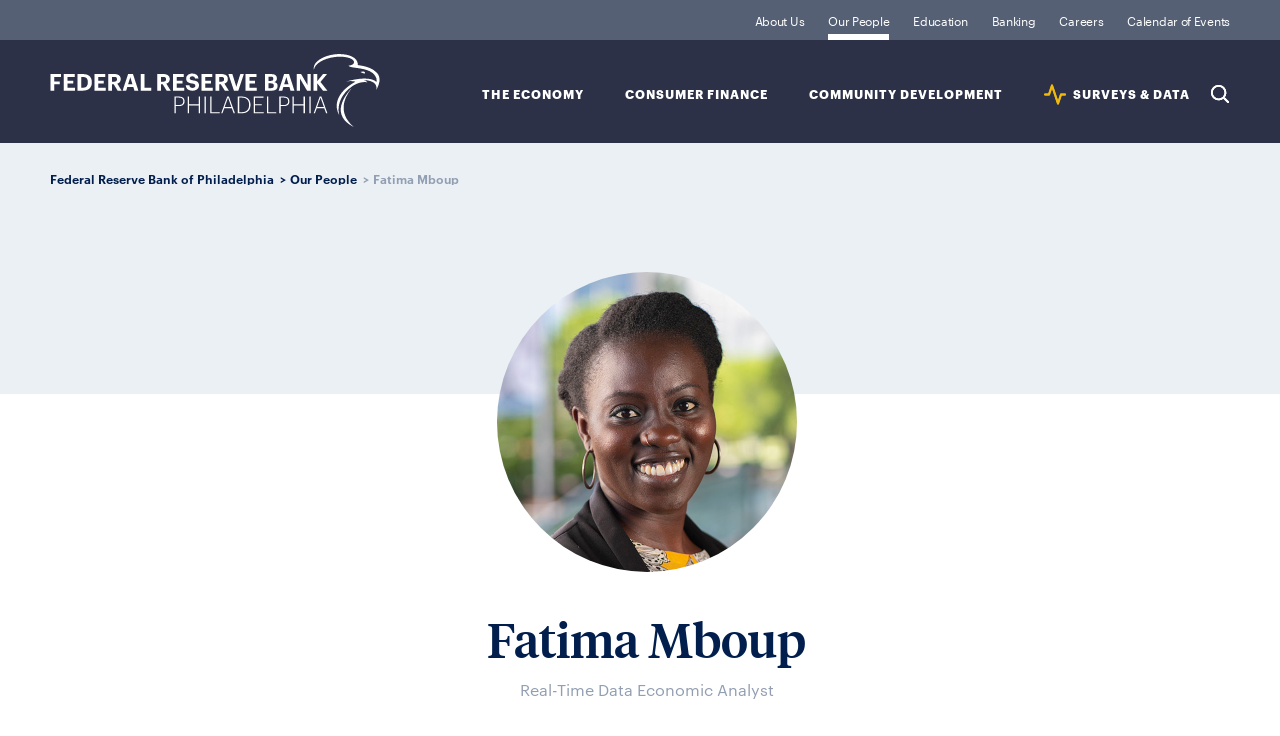

--- FILE ---
content_type: text/html; charset=utf-8
request_url: https://www.philadelphiafed.org/our-people/fatima-mboup
body_size: 4422
content:

<!DOCTYPE html>

<html lang="en">
<head>
    

<title>Fatima Mboup</title>
<link rel="icon" type="image/png" href="/-/media/Project/FRBP/FRBP-Portal/Settings/favicon-196x196.png" sizes="196x196"/>
<link rel="icon" type="image/png" href="/-/media/Project/FRBP/FRBP-Portal/Settings/favicon-128x128.png" sizes="128x128"/>
<link rel="icon" type="image/png" href="/-/media/Project/FRBP/FRBP-Portal/Settings/favicon-96x96.png" sizes="96x96"/>
<link rel="icon" type="image/png" href="/-/media/Project/FRBP/FRBP-Portal/Settings/favicon-32x32.png" sizes="32x32"/>
<link rel="icon" type="image/png" href="/-/media/Project/FRBP/FRBP-Portal/Settings/favicon-16x16.png" sizes="16x16"/><meta itemprop="url" content="https://www.philadelphiafed.org/our-people/fatima-mboup"  />
<meta http-equiv="Content-type" content="text/html; charset=utf-8 "/>
<meta name="viewport" content="width=device-width, initial-scale=1.0"/>
<meta content="Fatima Mboup" property="og:title" />


<meta content="{54B8B26E-ABC0-4C27-822C-DC79067E3092}" property="og:type" />
<meta content="https://www.philadelphiafed.org/our-people/fatima-mboup" property="og:url" /><script src="/assets/js/init.js"></script>

        <link rel="stylesheet" type="text/css" href="/pages/person/page.css" />


    <!-- Google Tag Manager -->
    <script>
    (function (w, d, s, l, i) {
            w[l] = w[l] || []; w[l].push({
                'gtm.start':
                    new Date().getTime(), event: 'gtm.js'
            }); var f = d.getElementsByTagName(s)[0],
                j = d.createElement(s), dl = l != 'dataLayer' ? '&l=' + l : ''; j.async = true; j.src =
                    'https://www.googletagmanager.com/gtm.js?id=' + i + dl; f.parentNode.insertBefore(j, f);
        })(window, document, 'script', 'dataLayer', 'GTM-KS5HGCQ');</script>
    <!-- End Google Tag Manager -->


    
    
<style>

.data-release-archive-filter-result ul li a[href$=xlsx]:after {
    content: "";
    width: 19px;
    height: 19px;
    vertical-align: middle;
    margin-left: 1px;
    margin-top: -4px;
    display: inline-block;
    background-size: contain;
    background-repeat: no-repeat;
    background-image: url(/assets/images/svg/icon-utility/xlsx.svg);
}
</style>


</head>

<body>
    <!-- Google Tag Manager (noscript) -->
    <noscript>
        <iframe src="https://www.googletagmanager.com/ns.html?id=GTM-KS5HGCQ"
                height="0" width="0" style="display:none;visibility:hidden"></iframe>
    </noscript>
    <!-- End Google Tag Manager (noscript) -->
    
    <div id="wrapper">
        <header>
            
<div class="navigation" data-id="{A28046C7-32B0-49FB-B0A7-D6BC43E9B9C7}" >
    <div class="nav-logo">
        <a href="/">Federal Reserve Bank of Philadelphia</a>
    </div>
    <div class="skip-links">
        <a class="sr-only visible-when-focused" href="#content">skip to main content</a>
        <a class="sr-only visible-when-focused" href="#footer">skip to footer</a>
    </div>
    <div class="nav-search">
        <button type="button">Search</button>
    </div>
    <div class="nav-menu">
        <button type="button"
                aria-expanded="false"
                id="nav-control-links"
                aria-controls="nav-links">
            Expand Menu
        </button>
    </div>
    <nav id="nav-links" role="region" aria-labelledby="nav-control-links">
        <ul class="nav-institution">
                <li class="">
                    <a class=" institution" href="/about-us">
                    About Us
                    </a>
                </li>
                <li class="active">
                    <a class="active " href="/our-people">
                    Our People
                    </a>
                </li>
                <li class="">
                    <a class=" institution" href="/education">
                    Education 
                    </a>
                </li>
                <li class="">
                    <a class=" banking-finance" href="/banking">
                    Banking
                    </a>
                </li>
                <li class="">
                    <a class=" " href="/careers">
                    Careers
                    </a>
                </li>
                <li class="">
                    <a class=" " href="/calendar-of-events">
                    Calendar of Events
                    </a>
                </li>
        </ul>
        <ul class="nav-topic">
                <li   class=""   data-topic="the-economy">
                    <a class=" the-economy" id="nav-sub-topic-label-the-economy" href="/the-economy">
                    The Economy
                    </a>
                    <button type="button"
                            aria-expanded="false"
                            aria-controls="nav-sub-topic-the-economy">
                        Expand Sub-Topics
                    </button>
                            <ul class="nav-sub-topic" role="region" id="nav-sub-topic-the-economy" aria-labelledby="nav-sub-topic-label-the-economy">
                                    <li   class=""  >
                                        <a class=" the-economy" id="nav-sub-topic-label-the-economy" href="/the-economy/monetary-policy">
                                        Monetary Policy
                                        </a>
                                    </li>
                                    <li   class=""  >
                                        <a class=" the-economy" id="nav-sub-topic-label-the-economy" href="/the-economy/banking-and-financial-markets">
                                        Banking &amp; Financial Markets
                                        </a>
                                    </li>
                                    <li   class=""  >
                                        <a class=" the-economy" id="nav-sub-topic-label-the-economy" href="/the-economy/macroeconomics">
                                        Macroeconomics
                                        </a>
                                    </li>
                                    <li   class=""  >
                                        <a class=" the-economy" id="nav-sub-topic-label-the-economy" href="/the-economy/regional-economics">
                                        Regional Economics
                                        </a>
                                    </li>
                            </ul>
                </li>
                <li   class=""   data-topic="consumer-finance">
                    <a class=" consumer-finance" id="nav-sub-topic-label-consumer-finance" href="/consumer-finance">
                    Consumer Finance
                    </a>
                    <button type="button"
                            aria-expanded="false"
                            aria-controls="nav-sub-topic-consumer-finance">
                        Expand Sub-Topics
                    </button>
                            <ul class="nav-sub-topic" role="region" id="nav-sub-topic-consumer-finance" aria-labelledby="nav-sub-topic-label-consumer-finance">
                                    <li   class=""  >
                                        <a class=" consumer-finance" id="nav-sub-topic-label-consumer-finance" href="/consumer-finance/payment-systems">
                                        Payment Systems
                                        </a>
                                    </li>
                                    <li   class=""  >
                                        <a class=" consumer-finance" id="nav-sub-topic-label-consumer-finance" href="/consumer-finance/consumer-credit">
                                        Consumer Credit
                                        </a>
                                    </li>
                                    <li   class=""  >
                                        <a class=" consumer-finance" id="nav-sub-topic-label-consumer-finance" href="/consumer-finance/education-finance">
                                        Education Finance
                                        </a>
                                    </li>
                                    <li   class=""  >
                                        <a class=" consumer-finance" id="nav-sub-topic-label-consumer-finance" href="/consumer-finance/mortgage-markets">
                                        Mortgage Markets
                                        </a>
                                    </li>
                            </ul>
                </li>
                <li   class=""   data-topic="community-development">
                    <a class=" community-development" id="nav-sub-topic-label-community-development" href="/community-development">
                    Community Development
                    </a>
                    <button type="button"
                            aria-expanded="false"
                            aria-controls="nav-sub-topic-community-development">
                        Expand Sub-Topics
                    </button>
                            <ul class="nav-sub-topic" role="region" id="nav-sub-topic-community-development" aria-labelledby="nav-sub-topic-label-community-development">
                                    <li   class=""  >
                                        <a class=" community-development" id="nav-sub-topic-label-community-development" href="/community-development/inclusive-growth">
                                        Inclusive Growth
                                        </a>
                                    </li>
                                    <li   class=""  >
                                        <a class=" community-development" id="nav-sub-topic-label-community-development" href="/community-development/credit-and-capital">
                                        Credit &amp; Capital
                                        </a>
                                    </li>
                                    <li   class=""  >
                                        <a class=" community-development" id="nav-sub-topic-label-community-development" href="/community-development/housing-and-neighborhoods">
                                        Housing &amp; Neighborhoods
                                        </a>
                                    </li>
                                    <li   class=""  >
                                        <a class=" community-development" id="nav-sub-topic-label-community-development" href="/community-development/workforce-and-economic-development">
                                        Workforce &amp; Economic Development
                                        </a>
                                    </li>
                            </ul>
                </li>
                <li   class=""   data-topic="data">
                    <a class=" data" id="nav-sub-topic-label-data" href="/surveys-and-data">
                    SURVEYS &amp; DATA
                    </a>
                    <button type="button"
                            aria-expanded="false"
                            aria-controls="nav-sub-topic-data">
                        Expand Sub-Topics
                    </button>
                            <ul class="nav-sub-topic" role="region" id="nav-sub-topic-data" aria-labelledby="nav-sub-topic-label-data">
                                    <li   class=""  >
                                        <a class=" data" id="nav-sub-topic-label-data" href="/surveys-and-data/real-time-data-research">
                                        REAL-TIME DATA RESEARCH
                                        </a>
                                    </li>
                                    <li   class=""  >
                                        <a class=" data" id="nav-sub-topic-label-data" href="/surveys-and-data/regional-economic-analysis">
                                        Regional Economic Analysis
                                        </a>
                                    </li>
                                    <li   class=""  >
                                        <a class=" data" id="nav-sub-topic-label-data" href="/surveys-and-data/consumer-finance-data">
                                        CONSUMER FINANCE DATA
                                        </a>
                                    </li>
                                    <li   class=""  >
                                        <a class=" data" id="nav-sub-topic-label-data" href="/surveys-and-data/community-development-data">
                                        COMMUNITY DEVELOPMENT DATA
                                        </a>
                                    </li>
                            </ul>
                </li>
            <li class="nav-search active-empty">
                <button type="button">Search</button>
            </li>
        </ul>
    </nav>
</div>

<script>
  FRBP.extend( 'components', {
    id: '{A28046C7-32B0-49FB-B0A7-D6BC43E9B9C7}',
    name: 'global-nav',
    element: document.querySelector( '[data-id="{A28046C7-32B0-49FB-B0A7-D6BC43E9B9C7}"]' ),
    options: {
      searchPagePath: '/search-results', //url to search page (everything but the domain)
      showSearchOverlay: true,
      endpoint: '/api/suggest'
    },
    attributes: {"suggestedSearch":[{"title":"Manufacturing Business Outlook Survey","url":"/search-results?searchQuery=Manufacturing Business Outlook Survey"},{"title":"Housing Improvement","url":"/search-results?searchQuery=Housing Improvement"},{"title":"Workforce Development","url":"/search-results?searchQuery=Workforce Development"},{"title":"Economic Research","url":"/search-results?searchQuery=Economic Research"}]}
  } );
</script><nav class="breadcrumbs">
    <ul>
                <li>
                        <a href=/>Federal Reserve Bank of Philadelphia</a>
                </li>
                <li>
                        <a href=/our-people>Our People</a>
                </li>
                <li>
Fatima Mboup                </li>
    </ul>
</nav>



        </header>

        <main id="content" tabindex="-1" class="page page-person">

            <header>
                
            </header>

            <section class="person-content">


    <div class="people-intro">
        <div class="people-img">
            <img src="/-/media/FRBP/Assets/Images/People/Experts/Mboup_Fatima_19_08.jpg" alt="Fatima Mboup" itemprop="image" />
        </div>
        <h1 itemprop="name">Fatima Mboup</h1>
        <p class="people-title" itemprop="jobTitle">Real-Time Data Economic Analyst</p>
        <ul class="people-contact">
                                        <li class="people-email icon-info-email"><a href="mailto:fatima.mboup@phil.frb.org ">fatima.mboup@phil.frb.org</a></li>
                                            </ul>
        <ul class="people-social">
                                            </ul>
    </div>
    <div class="people-body">
                <h2>Areas of Expertise</h2>
            <div class="tags" itemprop="knowsAbout">
<a class="tag" href="/search-results?pageStart=1&amp;pageSize=12&amp;searchQuery=Real Time Data Research">Real-Time Data Research</a>
<a class="tag" href="/search-results?pageStart=1&amp;pageSize=12&amp;searchQuery=The Economy">The Economy</a>
            </div>
        <div class="people-bio">
            <p>Fatima Mboup is a real-time data economic analyst at the Federal Reserve Bank of Philadelphia. She focuses on real-time macroeconomic data for the U.S. economy, macroeconomic surveys, and macroeconomic modeling. Her interests in macroeconomics stem directly from learning about the Great Recession and wanting to prevent it from happening again. Fatima&rsquo;s work in macroeconomics helps her understand the health of the economy, and she intends to continue building her knowledge base in order to be better equipped during future recessions.</p>
<p>Since joining the Bank as an intern in 2014, Fatima has enjoyed seeing useful data sets come to life. She is most proud of expanding the Federal Reserve Board <a href="/surveys-and-data/real-time-data-research/greenbook">Tealbook (formerly Greenbook) data set</a>&nbsp;to what it is today. The Tealbook/Greenbook and the <a href="/surveys-and-data/real-time-data-research/atsix">Aruoba Term Structure of Inflation Expectations</a>&nbsp;are among several data sets and products that she manages, along with her responsibility of administering the oldest continuous survey of economists&rsquo; expectations, the <em><a href="/surveys-and-data/real-time-data-research/livingston-survey">Livingston Survey</a>.</em>&nbsp;</p>
<p>Fatima has an M.A. in economics&nbsp;and a B.A. in mathematical economics from Temple University.</p>
        </div>
    </div>
</section>
<aside class="events">
    
</aside>
    <aside class="featured-content">
        <div class="group-cards-article">
            <h2>Featured Work</h2>
            <div class="cards-article-wrapper">
                        <div data-id="featured-item 1" data-content-type="working-paper" class="card card-article the-economy">
                            <div class="card-content">
                                    <div class="eyebrow">
                                            <p class="topic-title"><a href="/the-economy/macroeconomics">Macroeconomics</a></p>
                                        <p class="icon-type-label icon-type-working-paper">
                                            Working Paper
                                        </p>
                                    </div>
                                    <div class="card-body">
                                        <header class="the-economy">
                                            <h2><a href="/the-economy/macroeconomics/economic-activity-by-race">Economic Activity by Race</a></h2>
                                                <p class="article-author-by">by</p>
                                                <ul class="authors">
<li class="author"><a href="/our-people/fatima-mboup" itemprop="author">Fatima Mboup</a></li>                                                </ul>

                                            <p class="article-date">August 2023</p>
                                        </header>
                                        <p class="article-excerpt">WP 23-16 – This paper introduces Economic Activity by Race (EAR), a measure that is comparable to what GDP by race and ethnicity might look like. EAR suggests that there are disparities of economic well-being between racial groups in the U.S.</p>
                                    </div>
                            </div>
                        </div>
                        <div data-id="featured-item 2" data-content-type="brief" class="card card-article the-economy">
                            <div class="card-content">
                                    <div class="eyebrow">
                                            <p class="topic-title"><a href="/the-economy/macroeconomics">Macroeconomics</a></p>
                                        <p class="icon-type-label icon-type-brief">
                                            Brief
                                        </p>
                                    </div>
                                    <div class="card-body">
                                        <header class="the-economy">
                                            <h2><a href="/the-economy/macroeconomics/battle-of-the-forecasts-mean-vs-median-as-the-survey-of-professional-forecasters-consensus">Battle of the Forecasts: Mean vs. Median as the Survey of Professional Forecasters’ Consensus</a></h2>
                                                <p class="article-author-by">by</p>
                                                <ul class="authors">
<li class="author"><a href="/our-people/fatima-mboup" itemprop="author">Fatima Mboup</a>&nbsp;&amp;&nbsp;</li><li class="author"><span itemprop="author">Ardy Wurtzel</span></li>                                                </ul>

                                            <p class="article-date">April 2021</p>
                                        </header>
                                        <p class="article-excerpt">We use the median forecast, because we've always assumed that the mean forecast is vulnerable to extreme individual responses. For the first time, we formally test our assumption in a statistically rigorous and comprehensive manner.</p>
                                    </div>
                            </div>
                        </div>
                        <div data-id="featured-item 3" data-content-type="brief" class="card card-article the-economy">
                            <div class="card-content">
                                    <div class="eyebrow">
                                            <p class="topic-title"><a href="/the-economy/macroeconomics">Macroeconomics</a></p>
                                        <p class="icon-type-label icon-type-brief">
                                            Brief
                                        </p>
                                    </div>
                                    <div class="card-body">
                                        <header class="the-economy">
                                            <h2><a href="/the-economy/macroeconomics/battle-of-the-forecasts-growth-of-the-median-or-median-of-growth-as-the-spf-consensus">Battle of the Forecasts: Growth of the Median or Median of Growth as the SPF Consensus</a></h2>
                                                <p class="article-author-by">by</p>
                                                <ul class="authors">
<li class="author"><a href="/our-people/patrick-doelp" itemprop="author">Patrick Doelp</a>&nbsp;&amp;&nbsp;</li><li class="author"><a href="/our-people/fatima-mboup" itemprop="author">Fatima Mboup</a></li>                                                </ul>

                                            <p class="article-date">January 2021</p>
                                        </header>
                                        <p class="article-excerpt">For the first time, we test which method produces the better consensus forecast, the Growth of the Median, or the Median of Growth.</p>
                                    </div>
                            </div>
                        </div>

            </div>
            <a href="/search-results/person?searchfilter=computedauthorfacet|Fatima Mboup" class="button">View All Work</a>
        </div>
    </aside>



            <section class="cards"></section>

            

        </main>
        <footer>
            
<div class="footer" id="footer" tabindex="-1">
    <div class="footer-contact">
        <h4>Contact Us</h4>
        <address>
            <div class="contact-address circle-icon">
                <p><p>Ten Independence Mall</p>
<p>Philadelphia, PA 19106</p></p>
            </div>
            <p class="contact-phone circle-icon"><a href="tel:(215) 574-6000">(215) 574-6000</a></p>
        </address>

        <nav class="contact-social">
            <ul>

                    <li class="share-circle-icon">

                        <a target="_blank" title="linkedin-frbp" rel="noopener noreferrer" href="https://www.linkedin.com/company/philadelphiafed/">
                        <img src="/-/media/FRBP/Assets/Images/social/linkedin-circle.svg?iar=0&amp;hash=03D1CA336F233706A0AD87B567E3B640" alt="LinkedIn" />
                        </a>

                    </li>
                    <li class="share-circle-icon">

                        <a target="_blank" rel="noopener noreferrer" href="https://twitter.com/philadelphiafed">
                        <img src="/-/media/FRBP/Assets/Images/social/x-circle.svg?iar=0&amp;hash=2FE751E6EEC664CF758311B734D37798" alt="Twitter" />
                        </a>

                    </li>
                    <li class="share-circle-icon">

                        <a target="_blank" rel="noopener noreferrer" href="https://www.youtube.com/user/PhillyFed">
                        <img src="/-/media/FRBP/Assets/Images/social/youtube-circle.svg?iar=0&amp;hash=AF25ECB8538FB9764B3777ACF1E339FA" alt="YouTube" />
                        </a>

                    </li>
                    <li class="share-circle-icon">

                        <a target="_blank" rel="noopener noreferrer" href="https://www.facebook.com/pg/philadelphiafed">
                        <img src="/-/media/FRBP/Assets/Images/social/facebook-circle.svg?iar=0&amp;hash=93E67FCF22A31927339EF159BE9318E4" alt="Facebook" />
                        </a>

                    </li>
                    <li class="share-circle-icon">

                        <a target="_blank" title="threads-frbp" rel="noopener noreferrer" href="https://www.threads.net/@philadelphiafed">
                        <img src="/-/media/FRBP/Assets/Images/social/threads-circle.svg?iar=0&amp;hash=69A1107DD754B37AF5685A446257AA64" alt="Threads" />
                        </a>

                    </li>
                    <li class="share-circle-icon">

                        <a target="_blank" rel="noopener noreferrer" href="https://www.instagram.com/philadelphiafed/">
                        <img src="/-/media/FRBP/Assets/Images/social/instagram-circle.svg?iar=0&amp;hash=95774A86DAEFFDEC06946FDAABC3B050" alt="Instagram" />
                        </a>

                    </li>

            </ul>
        </nav>
    </div>
	<nav class="footer-pages">
		<ul>
				<li>

					<a href="/about-us/privacy-notice">
					Privacy Notice
					</a>

				</li>
				<li>

					<a href="/about-us/newsroom">
					Newsroom
					</a>

				</li>
				<li>

					<a href="/about-us/subscriptions">
					Subscribe
					</a>

				</li>
				<li>

					<a href="/contact-us">
					Contact
					</a>

				</li>

		</ul>
		<p class="copyright">Copyright 2026. All rights reserved. Federal Reserve Bank of Philadelphia</p>
	</nav>

</div>

        </footer>
    </div>
    
    <script src="/pages/person/page.js"></script>

    <!-- /#wrapper -->
<script type="text/javascript"  src="/fxXIfCK8fL/r2RMJEKyhb/9Da3GVL6VkcbGV/D3ZjQkgC/IVMuWwU/2CC8B"></script></body>
</html>

--- FILE ---
content_type: text/css
request_url: https://www.philadelphiafed.org/pages/person/page.css
body_size: 64221
content:
html{line-height:1.15;-webkit-text-size-adjust:100%}body{margin:0}main{display:block}h1{font-size:2em;margin:.67em 0}hr{box-sizing:content-box;height:0;overflow:visible}pre{font-family:monospace,monospace;font-size:1em}a{background-color:transparent}abbr[title]{border-bottom:none;-webkit-text-decoration:underline;text-decoration:underline;-webkit-text-decoration:underline dotted;text-decoration:underline dotted}b,strong{font-weight:bolder}code,kbd,samp{font-family:monospace,monospace;font-size:1em}small{font-size:80%}sub,sup{font-size:75%;line-height:0;position:relative;vertical-align:baseline}sub{bottom:-.25em}sup{top:-.5em}img{border-style:none}button,input,optgroup,select,textarea{font-family:inherit;font-size:100%;line-height:1.15;margin:0}button,input{overflow:visible}button,select{text-transform:none}[type=button],[type=reset],[type=submit],button{-webkit-appearance:button}[type=button]::-moz-focus-inner,[type=reset]::-moz-focus-inner,[type=submit]::-moz-focus-inner,button::-moz-focus-inner{border-style:none;padding:0}[type=button]:-moz-focusring,[type=reset]:-moz-focusring,[type=submit]:-moz-focusring,button:-moz-focusring{outline:1px dotted ButtonText}fieldset{padding:.35em .75em .625em}legend{box-sizing:border-box;color:inherit;display:table;max-width:100%;padding:0;white-space:normal}progress{vertical-align:baseline}textarea{overflow:auto}[type=checkbox],[type=radio]{box-sizing:border-box;padding:0}[type=number]::-webkit-inner-spin-button,[type=number]::-webkit-outer-spin-button{height:auto}[type=search]{-webkit-appearance:textfield;outline-offset:-2px}[type=search]::-webkit-search-decoration{-webkit-appearance:none}::-webkit-file-upload-button{-webkit-appearance:button;font:inherit}details{display:block}summary{display:list-item}[hidden],template{display:none}@font-face{font-family:Graphik-Bold;src:url(../../assets/fonts/Graphik-Bold.ttf) format("truetype"),url(../../assets/fonts/Graphik-Bold.otf) format("opentype")}@font-face{font-family:Graphik-Light;src:url(../../assets/fonts/Graphik-Light.otf) format("opentype")}@font-face{font-family:Graphik-Medium;src:url(../../assets/fonts/Graphik-Medium.ttf) format("truetype"),url(../../assets/fonts/Graphik-Medium.otf) format("opentype")}@font-face{font-family:Graphik-Regular;src:url(../../assets/fonts/Graphik-Regular.ttf) format("truetype"),url(../../assets/fonts/Graphik-Regular.otf) format("opentype")}@font-face{font-family:Graphik-RegularItalic;src:url(../../assets/fonts/Graphik-RegularItalic.otf) format("opentype")}@font-face{font-family:Graphik-Semibold;src:url(../../assets/fonts/Graphik-Semibold-Web.ttf) format("truetype"),url(../../assets/fonts/Graphik-Semibold.otf) format("opentype")}@font-face{font-family:TiemposHeadline-Bold;src:url(../../assets/fonts/TiemposHeadline-Bold.ttf) format("truetype")}@font-face{font-family:TiemposHeadline-Semibold;src:url(../../assets/fonts/TiemposHeadline-Semibold.otf) format("opentype")}@font-face{font-family:TiemposHeadline-SemiboldItalic;src:url(../../assets/fonts/TiemposHeadline-SemiboldItalic.otf) format("opentype")}@font-face{font-family:TiemposHeadline-Medium;src:url(../../assets/fonts/TiemposHeadline-Medium.ttf) format("truetype"),url(../../assets/fonts/TiemposHeadline-Medium.otf) format("opentype")}@font-face{font-family:TiemposHeadline-Regular;src:url(../../assets/fonts/TiemposHeadline-Regular.otf) format("truetype")}@font-face{font-family:TiemposText-Bold;src:url(../../assets/fonts/TiemposText-Bold.otf) format("opentype")}@font-face{font-family:TiemposText-Regular;src:url(../../assets/fonts/TiemposText-Regular.otf) format("opentype")}@font-face{font-family:TiemposText-Italic;src:url(../../assets/fonts/TiemposText-Regular.otf) format("opentype")}@font-face{font-display:block;font-family:Font Awesome\ 7 Brands;font-style:normal;font-weight:400;src:url(../../assets/fonts/fa-brands-400.woff2)}@font-face{font-display:block;font-family:Font Awesome\ 7 Pro;font-style:normal;font-weight:400;src:url(../../assets/fonts/fa-regular-400.woff2)}@font-face{font-display:block;font-family:Font Awesome Kit;font-style:normal;src:url(../../assets/fonts/custom-icons.woff2) format("woff2")}:root{--color-text-lightest:#fff;--color-text-light:#dde1e4;--color-text-medium:#929fb2;--color-text-dark:#556074;--color-text-darkest:#011e4d;--color-text-icon:#556074;--color-link:#324de6;--color-link-over:#151d9c;--color-error:red;--color-radio:#008eff;--color-bg-lightest:#ebf0f4;--color-bg-light:#c9d5de;--color-bg-medium:#929fb3;--color-bg-dark:#556074;--color-bg-darkest:#2d3148;--color-topic-hl-default:#011e4d;--color-topic-hl-institution:#011e4d;--color-topic-hl-consumer-finance:#a16ef7;--color-topic-hl-community-development:#41b6f5;--color-topic-hl-the-economy:#49dac5;--color-topic-hl-banking-finance:#011e4d;--color-topic-hl-data:#f0ba0d;--mapped-color-surface-0:#fff;--mapped-color-surface-25:#f8fafc;--mapped-color-surface-38:#f2f5f8;--mapped-color-surface-50:#ebf0f4;--mapped-color-surface-75:#dfe6ee;--mapped-color-surface-100:#c9d5de;--mapped-color-surface-200:#556074;--mapped-color-surface-300:#2d3148;--mapped-color-surface-page-bg:#fff;--mapped-color-surface-page-inset:#ebf0f4;--mapped-color-surface-page-card-default:#fff;--mapped-color-surface-page-card-highlight:#024a75;--mapped-color-surface-page-nav:#2d3148;--mapped-color-surface-page-nav-secondary:#556074;--mapped-color-surface-action-link-default:#324de6;--mapped-color-surface-action-link-dark:#011e4d;--mapped-color-surface-action-link-light:#e6e8ed;--mapped-color-surface-action-rollover:#151d9c;--mapped-color-surface-action-rollover-light:#ebf0f4;--mapped-color-surface-action-rollover-dark-bg:#324ce6;--mapped-color-surface-action-active:#011e4d;--mapped-color-surface-action-active-light:#ebf0f4;--mapped-color-surface-action-disabled:#c9d5de;--mapped-color-surface-action-clicked:#b8d2fa;--mapped-color-surface-action-cta:#151d9c;--mapped-color-surface-feedback-neutral:#c9d5de;--mapped-color-surface-feedback-success:#00765e;--mapped-color-surface-feedback-warning:#ffedaf;--mapped-color-surface-feedback-error:#fdbba8;--mapped-color-surface-topic-hl-community-development:#b3e2fb;--mapped-color-surface-topic-hl-consumer-finance:#deccfc;--mapped-color-surface-topic-hl-data:#ffedaf;--mapped-color-surface-topic-hl-the-economy:#bff2eb;--mapped-color-surface-data-viz-palette-1:#0c65b7;--mapped-color-surface-data-viz-palette-2:#bde5fa;--mapped-color-surface-data-viz-palette-3:#055041;--mapped-color-surface-data-viz-palette-4:#f0c94b;--mapped-color-surface-data-viz-palette-5:#89c0ab;--mapped-color-surface-data-viz-palette-6:#ac9a78;--mapped-color-surface-data-viz-palette-7:#171351;--mapped-color-surface-data-viz-palette-8:#cd7535;--mapped-color-surface-pies-data-viz-dark-blue-pies:#073f74;--mapped-color-surface-pies-data-viz-light-blue-pies:#2a9ed8;--mapped-color-surface-pies-data-viz-middle-yellow-pies:#af9231;--mapped-color-surface-pies-data-viz-middle-green-pies:#097a63;--mapped-color-stroke-0:#fff;--mapped-color-stroke-50:#ebf0f4;--mapped-color-stroke-100:#c9d5de;--mapped-color-stroke-200:#929fb2;--mapped-color-stroke-300:#011e4d;--mapped-color-stroke-orange:#ef8249;--mapped-color-stroke-topic-hl-default:#011e4d;--mapped-color-stroke-topic-hl-community-development:#41b6f5;--mapped-color-stroke-topic-hl-consumer-finance:#a16ef7;--mapped-color-stroke-topic-hl-data:#f0ba0d;--mapped-color-stroke-topic-hl-the-economy:#49dac5;--mapped-color-stroke-topic-hl-institution:#556074;--mapped-color-stroke-topic-hl-banking-finance:#011e4d;--mapped-color-stroke-divider-white-bg:#c9d5de;--mapped-color-stroke-divider-nav:#011e4d;--mapped-color-stroke-divider-white:#fff;--mapped-color-stroke-action-link-default:#324de6;--mapped-color-stroke-action-link-gray:#797e87;--mapped-color-stroke-action-rollover:#151d9c;--mapped-color-stroke-action-rollover-dark-bg:#324ce6;--mapped-color-stroke-action-active-nofill:#151d9c;--mapped-color-stroke-action-active:#011e4d;--mapped-color-stroke-action-unselected:#c9d5de;--mapped-color-stroke-action-focused:#556074;--mapped-color-stroke-action-disabled:#c9d5de;--mapped-color-stroke-feedback-error:red;--mapped-color-stroke-data-viz-axis:#556074;--mapped-color-stroke-data-viz-grid-lines:#929fb2;--mapped-color-stroke-data-viz-palette-1:#0c65b7;--mapped-color-stroke-data-viz-palette-2:#bde5fa;--mapped-color-stroke-data-viz-palette-3:#055041;--mapped-color-stroke-data-viz-palette-4:#f0c94b;--mapped-color-stroke-data-viz-palette-5:#89c0ab;--mapped-color-stroke-data-viz-palette-6:#ac9a78;--mapped-color-stroke-data-viz-palette-7:#171351;--mapped-color-stroke-data-viz-palette-8:#cd7535;--mapped-color-stroke-pies-data-viz-dark-blue-pies:#073f74;--mapped-color-stroke-pies-data-viz-light-blue-pies:#2a9ed8;--mapped-color-stroke-pies-data-viz-middle-yellow-pies:#af9231;--mapped-color-stroke-pies-data-viz-middle-green-pies:#097a63;--mapped-color-type-body-0:#fff;--mapped-color-type-body-50:#e6e8ed;--mapped-color-type-body-100:#929fb2;--mapped-color-type-body-200:#797e87;--mapped-color-type-body-400:#011e4d;--mapped-color-type-body-default:#556074;--mapped-color-type-body-highlight:#0099bd;--mapped-color-type-heading-0:#fff;--mapped-color-type-heading-100:#556074;--mapped-color-type-heading-default:#011e4d;--mapped-color-type-action-link-default:#324de6;--mapped-color-type-action-link-gray:#797e87;--mapped-color-type-action-link-dark:#011e4d;--mapped-color-type-action-rollover:#151d9c;--mapped-color-type-action-disabled:#c9d5de;--mapped-color-type-action-error:red;--mapped-color-type-data-viz-title:#011e4d;--mapped-color-type-data-viz-axis-title:#011e4d;--mapped-color-type-data-viz-axis-subtitle:#929fb2;--mapped-color-type-data-viz-axis-tick-label:#556074;--mapped-color-type-data-viz-palette-1:#0c65b7;--mapped-color-type-data-viz-palette-2:#bde5fa;--mapped-color-type-data-viz-palette-3:#055041;--mapped-color-type-data-viz-palette-4:#f0c94b;--mapped-color-type-data-viz-palette-5:#89c0ab;--mapped-color-type-data-viz-palette-6:#ac9a78;--mapped-color-type-data-viz-palette-7:#171351;--mapped-color-type-data-viz-palette-8:#cd7535;--mapped-color-type-pies-data-viz-dark-blue-pies:#073f74;--mapped-color-type-pies-data-viz-light-blue-pies:#2a9ed8;--mapped-color-type-pies-data-viz-middle-yellow-pies:#af9231;--mapped-color-type-pies-data-viz-middle-green-pies:#097a63;--mapped-color-icon-0:#fff;--mapped-color-icon-50:#ebf0f4;--mapped-color-icon-100:#c9d5de;--mapped-color-icon-200:#929fb2;--mapped-color-icon-300:#556074;--mapped-color-icon-default:#011e4d;--mapped-color-icon-innovation-blue:#0099bd;--mapped-color-icon-unity-blue:#02529b;--mapped-color-icon-vision-blue:#daedf7;--mapped-color-icon-opportunity-yellow:#f0ba0d;--mapped-color-icon-orange:#ef8249;--mapped-color-icon-action-link:#324de6;--mapped-color-icon-action-rollover:#151d9c;--mapped-color-icon-action-link-gray:#797e87;--mapped-color-icon-action-link-dark:#011e4d;--mapped-color-icon-action-disabled:#c9d5de;--mapped-color-icon-feedback-error:red;--mapped-color-icon-feedback-success:#00765e;--mapped-color-icon-data-viz-palette-1:#0c65b7;--mapped-color-icon-data-viz-palette-2:#bde5fa;--mapped-color-icon-data-viz-palette-3:#055041;--mapped-color-icon-data-viz-palette-4:#f0c94b;--mapped-color-icon-data-viz-palette-5:#89c0ab;--mapped-color-icon-data-viz-palette-6:#ac9a78;--mapped-color-icon-data-viz-palette-7:#171351;--mapped-color-icon-data-viz-palette-8:#cd7535}[class*=icon-topic-]:before,[class*=icon-type-]:before{background-repeat:no-repeat;background-size:contain;content:"";display:inline-block;height:17px;margin:0 9px 0 0;width:17px}.icon-topic-label,.icon-type-label{align-items:flex-end;color:#556074;display:flex;font-family:Graphik-Medium;font-size:.75rem;font-weight:500;letter-spacing:.0625rem;line-height:1rem;margin:0;text-transform:uppercase}.icon-type-about:before{background-image:url(../../assets/images/svg/icon-content-type/about.svg)}.icon-type-annual-report:before{background-image:url(../../assets/images/svg/icon-content-type/annual-report.svg)}.icon-type-article:before{background-image:url(../../assets/images/svg/icon-content-type/article.svg)}.icon-type-audio:before{background-image:url(../../assets/images/svg/icon-content-type/audio.svg)}.icon-type-brief:before{background-image:url(../../assets/images/svg/icon-content-type/brief.svg)}.icon-type-chart:before,.icon-type-charts:before{background-image:url(../../assets/images/svg/icon-content-type/chart.svg)}.icon-type-circular-letters:before{background-image:url(../../assets/images/svg/icon-content-type/circular-letter.svg)}.icon-type-conference-summary:before{background-image:url(../../assets/images/svg/icon-content-type/conference-summary.svg)}.icon-type-data:before,.icon-type-dataset:before{background-image:url(../../assets/images/svg/icon-content-type/data.svg)}.icon-type-discussion-paper:before{background-image:url(../../assets/images/svg/icon-content-type/discussion-paper.svg)}.icon-type-event:before{background-image:url(../../assets/images/svg/icon-content-type/event.svg)}.icon-type-experts:before{background-image:url(../../assets/images/svg/icon-content-type/experts.svg)}.icon-type-indices:before{background-image:url(../../assets/images/svg/icon-content-type/index.svg)}.icon-type-institution:before{background-image:url(../../assets/images/svg/icon-content-type/news-grey.svg)}.icon-type-lesson-plan:before{background-image:url(../../assets/images/svg/icon-content-type/lesson-plan.svg)}.icon-type-news:before{background-image:url(../../assets/images/svg/icon-content-type/news.svg)}.icon-type-page:before{background-image:url(../../assets/images/svg/icon-content-type/page.svg)}.icon-type-perspective:before{background-image:url(../../assets/images/svg/icon-content-type/perspective.svg)}.icon-type-podcast:before{background-image:url(../../assets/images/svg/icon-content-type/podcast.svg)}.icon-type-news-release:before,.icon-type-press-release:before{background-image:url(../../assets/images/svg/icon-content-type/press-release.svg)}.icon-type-report:before,.icon-type-special-report:before{background-image:url(../../assets/images/svg/icon-content-type/report.svg)}.icon-type-speech:before{background-image:url(../../assets/images/svg/icon-content-type/speech.svg)}.icon-type-statement:before{background-image:url(../../assets/images/svg/icon-content-type/statement.svg)}.icon-type-survey:before{background-image:url(../../assets/images/svg/icon-content-type/survey.svg)}.icon-type-topic:before{background-image:url(../../assets/images/svg/icon-content-type/topic.svg)}.icon-type-video:before{background-image:url(../../assets/images/svg/icon-content-type/video.svg)}.icon-type-webinar:before{background-image:url(../../assets/images/svg/icon-content-type/webinar.svg)}.icon-type-working-paper:before{background-image:url(../../assets/images/svg/icon-content-type/working-paper.svg)}.icon-type-pdf:before{background-image:url(../../assets/images/svg/icon-utility/pdf-federal-text.svg);height:19px;width:19px}.circle-icon{margin-bottom:3px;position:relative}.circle-icon a{display:inline-block;height:0;overflow:hidden;padding-top:43px;width:40px}.circle-icon:after,.circle-icon:before{content:"";height:40px;left:0;pointer-events:none;position:absolute;top:3px;width:40px}.circle-icon:after{background-repeat:no-repeat}.circle-icon:before{background-color:#001753;border-radius:50%}.share-twitter:after{background-image:url(../../assets/images/svg/icon-social/twitter.svg)}.share-linkedin:after{background-image:url(../../assets/images/svg/icon-social/linkedin.svg);background-position:50% 47%}.share-download:after{background-image:url(../../assets/images/svg/icon-utility/download-white-padding.svg);background-position:88% 50%}.contact-address:after{background-image:url(../../assets/images/svg/icon-utility/map-pin-white.svg);background-position:88% 63%}.contact-phone:after{background-image:url(../../assets/images/svg/icon-utility/phone-white.svg);background-position:88% 63%}.submit-paper:after{background-image:url(../../assets/images/svg/icon-utility/submit-paper-white.svg);background-position:52% 37%}[class*=icon-info-]:before{background-repeat:no-repeat;background-size:contain;content:"";display:inline-block;height:26px;margin:0 2px -8px -4px;width:26px}.icon-info-speech:before{background-image:url(../../assets/images/svg/icon-utility/speech-blue.svg);content:"" "speech";content:""/"speech";height:20px;margin:0 3px -4px -4px;width:20px}.icon-info-phone:before{background-image:url(../../assets/images/svg/icon-utility/phone.svg)}.icon-info-phone-white:before{background-image:url(../../assets/images/svg/icon-utility/phone-white.svg)}.icon-info-email:before{background-image:url(../../assets/images/svg/icon-utility/mail.svg)}.icon-info-email-white:before{background-image:url(../../assets/images/svg/icon-utility/mail-white.svg)}.icon-info-utility:before{height:0;margin:0;width:0}.icon-info-utility:after{background-image:url(../../assets/images/svg/icon-utility/information.svg);background-repeat:no-repeat;background-size:contain;content:"";display:inline-block;height:14px;margin:0;width:14px}.icon-info-utility:hover:after{background-image:url(../../assets/images/svg/icon-utility/information-hover.svg)}.icon-info-cv:before{background-image:url(../../assets/images/svg/icon-utility/cv.svg);height:24px;margin-left:0;margin-right:4px;width:16px}.icon-info-media-kit:before{background-image:url(../../assets/images/svg/icon-utility/media-kit.svg);height:20px;margin-bottom:-4px;margin-right:0;width:20px}.icon-info-external:before{background-image:url(../../assets/images/svg/icon-utility/external-link-dark-blue.svg);height:25px;margin-bottom:-6px;margin-right:0;width:25px}.article-body a[href*=".csv"]:after,.article-body a[href*=".doc"]:after,.article-body a[href*=".docx"]:after,.article-body a[href*=".pdf"]:after,.article-body a[href*=".txt"]:after,.article-body a[href*=".xls"]:after,.article-body a[href*=".xlsx"]:after,.article-body a[href*=".zip"]:after{background-repeat:no-repeat;background-size:contain;display:inline-block;height:19px;margin-left:2px;margin-top:-4px;vertical-align:middle;width:19px}.article-body a[href*=".doc"]:after,.article-body a[href*=".docx"]:after{background-image:url(../../assets/images/svg/icon-utility/doc-link-text.svg);content:"" "doc";content:""/"doc"}.article-body a[href*=".doc"]:hover:after,.article-body a[href*=".docx"]:hover:after{background-image:url(../../assets/images/svg/icon-utility/doc-hover-text.svg);content:"" "doc";content:""/"doc"}.article-body a[href*=".xls"]:after,.article-body a[href*=".xlsx"]:after{background-image:url(../../assets/images/svg/icon-utility/xlsx-link-text.svg);content:"" "xlsx";content:""/"xlsx"}.article-body a[href*=".xls"]:hover:after,.article-body a[href*=".xlsx"]:hover:after{background-image:url(../../assets/images/svg/icon-utility/xlsx-hover-text.svg);content:"" "xlsx";content:""/"xlsx"}.article-body a[href*=".csv"]:after{background-image:url(../../assets/images/svg/icon-utility/csv-link-text.svg);content:"" "csv";content:""/"csv"}.article-body a[href*=".csv"]:hover:after{background-image:url(../../assets/images/svg/icon-utility/csv-hover-text.svg);content:"" "csv";content:""/"csv"}.article-body a[href*=".txt"]:after{background-image:url(../../assets/images/svg/icon-utility/txt-link-text.svg);content:"" "txt";content:""/"txt"}.article-body a[href*=".txt"]:hover:after{background-image:url(../../assets/images/svg/icon-utility/txt-hover-text.svg);content:"" "txt";content:""/"txt"}.article-body a[href*=".pdf"]:after{background-image:url(../../assets/images/svg/icon-utility/pdf-link-text.svg);content:"" "pdf";content:""/"pdf"}.article-body a[href*=".pdf"]:hover:after{background-image:url(../../assets/images/svg/icon-utility/pdf-hover-text.svg);content:"" "pdf";content:""/"pdf"}.article-body a[href*=".zip"]:after{background-image:url(../../assets/images/svg/icon-content-type/working-paper-link.svg);content:"" "zip";content:""/"zip"}.article-body a[href*=".zip"]:hover:after{background-image:url(../../assets/images/svg/icon-content-type/working-paper-link-over.svg);content:"" "zip";content:""/"zip"}h1,h2,h3,h4,h5,h6{font-weight:400;margin:0}input::-ms-clear{display:none}.sr-only{height:1px;margin:-1px;overflow:hidden;position:absolute;white-space:nowrap;width:1px;clip:rect(1px,1px,1px,1px)}.visible-when-focused:focus{clip:auto;height:auto;margin:auto;overflow:visible;position:static;white-space:normal;width:auto}#wrapper>header,.page{margin:0 auto}.page{outline:none;position:relative}.page>.cards:empty{display:none}a.button,button.button{align-items:center;background:#324de6;border-radius:4px;color:#fff;cursor:pointer;display:flex;font-family:Graphik-Bold;font-size:1.25rem;justify-content:center;padding:0 15px;text-align:center;-webkit-text-decoration:none;text-decoration:none}a.button:hover,button.button:hover{background:#151d9c}picture img{display:block}.tags{align-content:flex-end;align-items:flex-end;display:flex;flex-grow:5;flex-wrap:wrap}.tag{border:1px solid #556074;border-radius:4px;color:#324de6;font-family:Graphik-Medium;font-size:.75rem;letter-spacing:-.00625rem;margin:12px 10px 0 0;padding:6px 10px;-webkit-text-decoration:none;text-decoration:none}.article-head .article-topic-title,.article-head .topic-title,.eyebrow .topic-title{font-family:Graphik-Bold;font-size:.75rem;letter-spacing:.05625rem;margin:0 0 6px;text-transform:uppercase}.article-head .article-topic-title a,.article-head .topic-title a,.eyebrow .topic-title a{color:#011e4d;-webkit-text-decoration:none;text-decoration:none}.article-head .podcast-timestamp:before,.eyebrow .podcast-timestamp:before{content:"·";display:inline-block;padding-right:3px;text-align:center;width:16px}.card-row{margin:0 0 10px}.youtube-video{aspect-ratio:16/9;width:100%}.hidden{display:none}.strong{font-weight:700}.m-0{margin:0}@media (min-width:768px){.card-row{display:flex;gap:10px}.card-row .card:first-child:last-child{width:100%}}@media (min-width:1236px){#wrapper>.page,#wrapper>header{max-width:1366px;position:relative}}.breadcrumbs,.page:before{background:#ebf0f4}.page:before{content:"";display:block;height:175px;position:absolute;width:100%;z-index:-1}.page>.person-content{background-color:transparent;padding:50px 0 0;width:100%}.page>.events{background:#ebf0f4;display:grid;padding-top:10px}.page>.featured-content{background:#ebf0f4;padding:40px 0 50px}.page>.collaborators{align-items:center;flex-direction:column;padding:45px 0 0}.page>.collaborators h3{color:#011e4d;font-family:Graphik-Bold;font-size:1.5rem;letter-spacing:0;margin-bottom:46px;text-align:center;text-transform:uppercase}.page>.collaborators .group-experts{padding-top:0}.page>.collaborators .group-experts .card-expert{margin-right:0}@media (min-width:768px){.page:before{height:250px}.page>.person-content{margin:0 0 7px;padding:65px 0 0}.page>.events{justify-content:center}.page>.events>.card-event{height:auto;max-height:417px;width:576px}.page>.featured-content{padding:40px 0 50px}.page>.collaborators{padding:45px 0 0}.page>.collaborators .group-experts{padding-bottom:0;padding-right:0}.page>.collaborators .group-experts .card-expert{flex-basis:35%;margin-right:112px}.page>.collaborators .group-experts .card-expert:last-child,.page>.collaborators .group-experts .card-expert:nth-child(2n){margin-right:68px}}@media (min-width:1236px){.page{display:grid;grid-template:".  col-b  col-c" "row-a  row-a  row-a" "row-b  row-b  row-b" "row-c  row-c  row-c"/.1779fr .6442fr .1779fr}.page:before{grid-column-end:span 3;grid-column-start:col-a;grid-row-end:col-a;grid-row-start:col-a}.page>.person-content{grid-area:col-b}.page>.events{display:grid;grid-area:col-c}.page>.events>.card-event{width:269px}.page>.featured-content{grid-area:row-a}.page>.accordion{grid-area:row-b}.page>.collaborators{grid-area:row-c}.page:before{height:194px}.page>.person-content{margin:7px 7px 0}.page>.events{background-color:transparent;padding:420px 50px 0 0}.page>.events .card-event{justify-self:flex-end}.page>.featured-content{padding:40px 50px 50px}.page>.collaborators .group-experts{padding-left:50px}.page>.collaborators .group-experts .card-expert{flex-basis:26%}.page>.collaborators .group-experts .card-expert,.page>.collaborators .group-experts .card-expert:last-child,.page>.collaborators .group-experts .card-expert:nth-child(2n){margin-bottom:30px;margin-right:38px}}.breadcrumbs{color:var(--color-text-darkest);display:none;font-family:Graphik-Semibold;font-size:.75rem;padding:29px 50px 15px}.breadcrumbs ul{list-style:none;margin:0;overflow:hidden;padding:0;text-overflow:ellipsis;vertical-align:bottom;white-space:nowrap;width:90%}.breadcrumbs li{display:inline-block}.breadcrumbs li:after{content:">";display:inline-block;margin:0 1px 0 3px}.breadcrumbs a{color:var(--color-text-darkest);-webkit-text-decoration:none;text-decoration:none}.breadcrumbs li:last-child:after{display:none}.breadcrumbs li:last-child,.breadcrumbs li:nth-last-child(2):after{color:var(--color-text-medium)}@media (min-width:1236px){.breadcrumbs{display:block}}.people-intro{align-items:center;display:flex;flex-direction:column;margin:0 20px}.people-intro .people-img{border-radius:50%;height:230px;margin-bottom:18px;overflow:hidden;width:230px}.people-intro img{height:100%;width:100%}.people-intro h1{color:var( --color-text-darkest );font-family:TiemposHeadline-Medium;font-size:1.5rem;line-height:2rem;margin-bottom:14px}.people-intro .people-title{color:var( --color-text-medium );font-family:Graphik-Regular;font-size:1rem;margin:0 0 21px;text-align:center}.people-intro .people-contact{align-items:center;display:flex;flex-wrap:wrap;gap:16px 36px;justify-content:center;list-style:none;padding:0}.people-intro .people-contact a{color:var(--color-link);font-family:Graphik-Bold;font-size:1rem;-webkit-text-decoration:none;text-decoration:none}.people-intro .people-social{display:flex;flex-direction:row;list-style:none;margin:0 0 22px;padding:0}.people-intro .people-social li{margin-right:10px}.people-intro .people-social li:last-of-type{margin-right:0}@media (min-width:768px){.people-intro .people-img{border-radius:50%;height:300px;margin-bottom:46px;overflow:hidden;width:300px}.people-intro h1{margin-bottom:18px}.people-intro .people-title{margin-bottom:17px}.people-intro .people-contact{flex-direction:row;width:450px}.people-intro h1{font-size:3rem;line-height:3.625rem}.people-intro .people-social{margin-bottom:38px}}@media (min-width:1236px){.people-intro .people-img{margin-bottom:39px}.people-intro h1{margin-bottom:12px}.people-intro .people-title{margin-bottom:14px}}.people-body{align-items:center;display:flex;flex-direction:column;margin:0 20px}.people-body h2{color:var( --color-text-darkest );font-family:Graphik-Bold;font-size:1.25rem;letter-spacing:0;margin-bottom:8px;text-transform:uppercase}.people-body .tags{justify-content:center;margin-bottom:3px}.people-body .people-bio{color:var( --color-text-darkest );font-family:TiemposText-Regular;font-size:1rem;line-height:1.875rem;margin:20px 0 3px;text-align:left;width:100%}.people-body .people-bio p{margin:0 0 37px}.people-body .people-bio p:last-of-type{margin:0 0 20px}.people-body .people-bio a{color:var(--color-link);font-family:Graphik-Bold;-webkit-text-decoration:none;text-decoration:none}.people-body .people-bio a:hover{color:var(--color-link-over);-webkit-text-decoration:underline;text-decoration:underline}@media (min-width:768px){.people-body h2{font-size:1.5rem}.people-body .people-bio{font-size:1.25rem;line-height:2.375rem;margin-top:44px}}@media (min-width:1236px){.people-body{margin:0}.people-body .people-bio{margin-top:38px}}.card-event p{margin:0}.card-event a{-webkit-text-decoration:none;text-decoration:none}.card-event .event-content{display:flex;flex-direction:column;height:100%;text-align:center}.card-event .icon-type-label{justify-content:center;margin:24px auto 18px}.card-event .event-content .topic-title{font-family:Graphik-Bold;font-size:.75rem;letter-spacing:.0625rem;line-height:1.875rem;margin-bottom:11px;margin-top:17px;text-transform:uppercase}.card-event .event-date{border:6px solid;border-radius:50%;box-sizing:border-box;display:flex;flex-direction:column;flex-shrink:0;font-family:Graphik-Medium;font-size:.75rem;height:109px;justify-content:space-between;line-height:1;margin:0 auto 10px;padding:12px 0;text-transform:uppercase;width:109px}.card-event .month{letter-spacing:.0625rem}.card-event .day{font-family:TiemposHeadline-Medium;font-size:2rem}.card-event .year{letter-spacing:.08125rem;margin:0 0 -1px}.card-event .event-title{font-family:TiemposHeadline-Medium;font-size:1.5rem;line-height:2rem;margin:0 24px 55px}.card-event .event-title a{-webkit-text-decoration:none;text-decoration:none}.card-event .event-title a:hover{-webkit-text-decoration:underline;text-decoration:underline}.card-event .event-details{display:none}.card-event[data-layout-horizontal]{background-color:transparent;height:auto;overflow:auto;padding:0 20px;position:relative}.card-event[data-layout-horizontal] .event-image{left:0;position:absolute;top:0}.card-event[data-layout-horizontal] .event-image img{max-width:100%}.card-event[data-layout-horizontal] .event-content{background-color:#fff;border-radius:8px;height:auto;margin-top:calc(64.5% - 170px);position:relative;z-index:2}.card-event[data-layout-horizontal] .topic-title a{color:var(--color-text-darkest)}.card-event[data-layout-horizontal] .event-date{border-color:var(--color-bg-lightest)}.card-event[data-layout-horizontal] .month,.card-event[data-layout-horizontal] .year{color:var(--color-text-dark)}.card-event[data-layout-horizontal] .event-title{margin-bottom:30px}.card-event{background-color:var(--color-bg-light)}.card-event .topic-title a{color:var(--color-text-darkest)}.card-event .icon-type-label{color:var(--color-text-icon)}.card-event .event-date{border-color:#fff}.card-event .month,.card-event .year{color:var(--color-text-dark)}.card-event .day,.card-event .event-title a{color:var(--color-text-darkest)}.card-event .event-location,.card-event .event-time{color:var(--color-text-dark)}.card-event .event-signup a{color:var(--color-link)}.card-event .event-signup a:hover{color:var(--color-link-over)}.card-event[data-theme-dark]{background-color:var(--color-bg-darkest)}.card-event[data-theme-dark] .icon-type-label,.card-event[data-theme-dark] .topic-title a{color:#fff}.card-event[data-theme-dark] .icon-type-label:before{background-image:url(../../assets/images/svg/icon-content-type/event-white.svg)}.card-event[data-theme-dark] .event-date{border-color:var(--color-bg-light)}.card-event[data-theme-dark] .day,.card-event[data-theme-dark] .event-signup a,.card-event[data-theme-dark] .event-title a,.card-event[data-theme-dark] .month,.card-event[data-theme-dark] .year{color:#fff}.card-event[data-theme-dark] .event-location,.card-event[data-theme-dark] .event-signup a:hover,.card-event[data-theme-dark] .event-time{color:var(--color-text-light)}.card-event[data-long-day] .event-date .day{font-size:2rem;letter-spacing:.05rem}.card-event[data-long-month] .event-date .month{margin-top:9px}.card-event[data-long-month] .event-date .day{font-size:1.5rem}.page-home .card-event .event-title{margin-bottom:24px}@media (min-width:768px){.card-event{flex-shrink:0;height:457px;width:236px}.card-event .event-title,.page-home .card-event .event-title{font-size:2rem;margin-bottom:15px}.card-event .event-details{display:flex;flex-direction:column;flex-grow:1;justify-content:center;margin:0 24px 24px}.card-event .event-location,.card-event .event-time{font-family:Graphik-Regular;font-size:1rem}.card-event .event-time{margin-bottom:7px}.card-event .event-location{line-height:1.5rem}.card-event[data-layout-horizontal]{flex-shrink:1}.card-event[data-layout-horizontal] .event-content{margin-top:calc(47% - 120px)}.card-event[data-layout-horizontal] .event-details{margin-bottom:75px}.card-event[data-long-title] .event-title{font-size:1.25rem;line-height:1.75rem}}@media (min-width:1236px){.card-event{width:269px}.card-event[data-layout-horizontal]{display:flex;height:457px;padding:0}.card-event[data-layout-horizontal] .event-image img{max-width:none}.card-event[data-layout-horizontal] .event-content{align-self:center;height:367px;margin:0 auto;width:626px}.card-event[data-layout-horizontal] .event-details{margin-bottom:0}}.group-cards-article>h2{color:var(--color-text-darkest);font-family:Graphik-Bold;font-size:1.5rem;letter-spacing:.125rem;margin-bottom:18px;text-align:center;text-transform:uppercase}.group-cards-article .cards-article-wrapper{display:flex;flex-wrap:wrap;justify-content:center}.group-cards-article .card-article{height:auto;margin-bottom:10px;max-width:100%}.group-cards-article .card-article:only-child{max-width:600px}.group-cards-article .card-article:last-child{margin-bottom:0;margin-right:0}.group-cards-article .card-content .eyebrow{margin-bottom:14px}.group-cards-article .card-article h2{font-size:1.25rem;line-height:1.8125rem;margin-bottom:14px}.group-cards-article .card-article .article-excerpt{line-height:1.5rem}.group-cards-article>.button{margin:50px auto 0;padding:16px 0;width:263px}.card-event{height:auto;width:100%}@media (min-width:768px){.group-cards-article{padding:0 20px}.group-cards-article>h2{margin-bottom:45px}.group-cards-article .card-content .eyebrow{margin-bottom:17px}.group-cards-article .card-article h2{font-size:2rem;line-height:2.4375rem;margin-bottom:11px}.card-event{min-height:410px}}@media (min-width:1236px){.group-cards-article{padding:0}.group-cards-article .cards-article-wrapper{flex-wrap:nowrap}.group-cards-article .card-article{height:auto;margin-bottom:0;margin-right:10px;min-height:457px}.group-cards-article .card-article:last-child{margin-right:0}.group-cards-article .card-article .card-content{padding:30px 40px}.group-cards-article .card-content .eyebrow{margin-bottom:23px}.group-cards-article .card-article h2{font-size:1.5rem;line-height:2rem;margin-bottom:11px}.card-event{min-height:471px}}.card-article{position:relative;width:100%}.card-article,.card-article .card-content{background:#fff;display:flex;flex-direction:column}.card-article .card-content{flex-grow:1;padding:24px 20px}.card-article .article-head,.card-article .eyebrow{margin-bottom:11px}.card-article .card-body{display:flex;flex-direction:column;flex-grow:1}.card-article header{padding-left:21px;position:relative}.card-article header:before{bottom:-3px;content:"";display:block;left:0;position:absolute;top:-3px;width:6px}.card-article header h2{font-family:TiemposHeadline-Medium;font-size:1.25rem;letter-spacing:.00625rem;line-height:1.75rem;margin-bottom:14px}.card-article header h2 a{color:var(--color-text-darkest);-webkit-text-decoration:none;text-decoration:none}.card-article header h2 a:hover{-webkit-text-decoration:underline;text-decoration:underline}.card-article header .article-author-by,.card-article header .article-date,.card-article header .article-description,.card-article header .authors{color:var(--color-text-medium);display:inline;font-family:Graphik-Regular;font-size:1rem;line-height:1.6875rem;margin:0}.card-article header .article-description{padding:0}.card-article header .article-date{display:block;margin-top:5px}.card-article header .article-description a{color:var(--color-link);font-family:Graphik-Bold;-webkit-text-decoration:none;text-decoration:none}.card-article .article-excerpt{color:var(--color-text-dark);display:none;font-family:Graphik-Regular;font-size:1rem;line-height:1.5rem;margin:0}.card-article .article-tags{display:none}.card-article.graphic-card{height:auto;padding:24px 20px 0;width:auto}.card-article.graphic-card .card-content{display:flex;flex-direction:column;padding:0 0 30px;width:100%}.card-article.graphic-card .card-body{padding-bottom:20px;width:100%}.card-article.graphic-card .card-body h2{margin-top:0}.card-article.graphic-card .card-graphic{flex-shrink:0;margin:0 auto;width:307px}.card-article.graphic-card .card-graphic img{max-width:100%;width:100%}.card-article.expert-card{display:flex;flex-direction:column}.card-article.expert-card .featured-expert{border-bottom:1px solid var(--color-bg-light);flex-shrink:0;margin:20px 20px 0;padding:8px 0 19px;text-align:center}.card-article.expert-card .expert-header{color:var(--color-text-darkest);font-family:Graphik-Bold;font-size:.75rem;letter-spacing:.0375rem;margin:0 0 8px;text-transform:uppercase}.card-article.expert-card .featured-expert .expert-portrait{border-radius:50%;height:104px;margin:0 auto 31px;overflow:hidden;width:104px}.card-article.expert-card .featured-expert .expert-portrait img{max-width:100%}.card-article.expert-card .featured-expert h3 a{color:var(--color-text-darkest);font-family:TiemposHeadline-Medium;font-size:.875rem;line-height:1.9375rem;margin:0 0 12px;-webkit-text-decoration:none;text-decoration:none}.card-article.expert-card .featured-expert h3 a:hover{-webkit-text-decoration:underline;text-decoration:underline}.card-article.expert-card .expert-title{color:var(--color-text-dark);font-family:Graphik-Regular;font-size:1rem;letter-spacing:0;line-height:1.5rem;margin:0 auto 20px;width:85%}.card-article.expert-card .expert-email,.card-article.expert-card .expert-phone{color:var(--color-link);display:block;font-family:Graphik-Bold;font-size:.75rem;margin-bottom:13px;-webkit-text-decoration:none;text-decoration:none}.card-article.expert-card .card-content{box-sizing:border-box;width:100%}.card-article.chapter-card{display:flex;flex-direction:column}.card-article.chapter-card .featured-chapter{border-bottom:1px solid var(--color-bg-light);flex-shrink:0;margin:30px 20px 0;padding:0 0 20px;text-align:center}.card-article.chapter-card .chapter-header{color:var(--color-text-darkest);font-family:Graphik-Bold;font-size:.75rem;letter-spacing:.0625rem;line-height:1.875rem;margin:8px 0 3px;text-transform:uppercase}.card-article.chapter-card .featured-chapter h3{margin:0 0 31px}.card-article.chapter-card .featured-chapter h3 a{color:var(--color-text-darkest);font-family:TiemposHeadline-Medium;font-size:1.5rem;line-height:2rem;-webkit-text-decoration:none;text-decoration:none}.card-article.chapter-card .featured-chapter h3 a:active,.card-article.chapter-card .featured-chapter h3 a:hover{-webkit-text-decoration:underline;text-decoration:underline}.card-article.chapter-card .chapter-desc{color:var(--color-text-dark);font-family:Graphik-Regular;font-size:1rem;line-height:1.5rem;padding:0 15px}.card-article.chapter-card .card-content{box-sizing:border-box;width:100%}.card-article.bg-card{width:100%}.hero .card-article.bg-card{background-color:var(--color-bg-lightest)}.hero .card-article.bg-card .card-bg-image{left:0;position:absolute;top:0;z-index:1}.card-article.bg-card .card-bg-image img{max-width:100%}.card-article.bg-card .card-content{flex-grow:0;padding:17px 20px 24px}.hero .card-article.bg-card .card-content{border-left:6px solid;border-radius:8px;box-sizing:border-box;margin:calc(73% - 100px) auto 0;padding:20px 18px;width:calc(100% - 40px);z-index:2}.card-article.bg-card .article-head,.card-article.bg-card .eyebrow{margin-bottom:17px}.hero .card-article.bg-card .article-head,.hero .card-article.bg-card .eyebrow{margin-bottom:10px}.hero .card-article.bg-card .card-body header{border:none;padding-left:0}.hero .card-article.bg-card header:before{display:none}.hero .card-article.bg-card .card-body h2{margin-bottom:10px}.hero .card-article.bg-card .card-body h2 a{font-size:2rem;line-height:2.5rem}.hero .card-article.bg-card .card-body .article-date{display:block;font-size:1rem;margin-top:3px}.card-article.bg-card .card-body .article-excerpt,.card-article.bg-card .card-body .article-tags,.hero .card-article.bg-card .card-body .article-date:before{display:none}.card-article.bg-card header{margin-bottom:0}.card-article[data-content-type="lesson plan"] .article-head,.card-article[data-content-type="lesson plan"] .eyebrow{margin-bottom:32px}.card-article[data-content-type="lesson plan"] header{margin-bottom:20px}.card-article header:before{background:var(--color-topic-hl-default)}.card-article header.institution:before{background:var(--color-topic-hl-institution)}.card-article header.consumer-finance:before{background:var(--color-topic-hl-consumer-finance)}.card-article header.community-development:before{background:var(--color-topic-hl-community-development)}.card-article header.the-economy:before{background:var(--color-topic-hl-the-economy)}.card-article header.banking-finance:before{background:var(--color-topic-hl-banking-finance)}.card-article header.data:before{background:var(--color-topic-hl-data)}.card.card-article.bg-card .card-content{border-color:var(--color-text-darkest)}.card-article.bg-card.institution .card-content{border-color:var(--color-topic-hl-institution)}.card-article.bg-card.consumer-finance .card-content{border-color:var(--color-topic-hl-consumer-finance)}.card-article.bg-card.community-development .card-content{border-color:var(--color-topic-hl-community-development)}.card-article.bg-card.the-economy .card-content{border-color:var(--color-topic-hl-the-economy)}.card-article.bg-card.banking-finance .card-content{border-color:var(--color-topic-hl-banking-finance)}.card-article.bg-card.data .card-content{border-color:var(--color-topic-hl-data)}.related-content .card-article{height:auto;max-width:626px}.related-content .card-article:last-child{margin-right:0}.related-content .card-content{padding:30px 40px;width:auto}.related-content .card-content .article-head,.related-content .card-content .eyebrow{margin-bottom:14px}.related-content .card-article h2{line-height:2rem;margin-bottom:14px}.related-content .card-article h2 a{font-size:1.5rem;line-height:0}.related-content .card-article .article-excerpt{line-height:1.5rem}@media (min-width:768px){.card-article .card-content{height:auto}.card-article .article-head,.card-article .eyebrow{margin-bottom:10px}.card-article header{margin-bottom:14px}.card-article header h2{font-size:2rem;line-height:2.5rem;margin-bottom:11px}.card-article header .article-date{display:inline;margin-top:0}.card-article header .article-authors-date .article-date:before{content:"\00B7\00a0";display:inline-block;text-align:center}.card-article .article-excerpt{display:block}.card-article .article-tags{display:flex}.card-article.graphic-card{padding:27px 15px 30px 25px}.card-article.graphic-card .card-content{flex-direction:row;justify-content:space-between;padding:0}.card-article.graphic-card .card-graphic{padding-bottom:20px;width:230px}.card-article.graphic-card .card-body{flex-grow:2;margin-right:38px;max-width:416px}.card-article.expert-card{flex-direction:row;justify-content:space-between}.card-article.expert-card .featured-expert{border-bottom:none;border-right:1px solid var(--color-bg-light);margin:18px 0 34px;padding:38px 0 20px;width:236px}.card-article.expert-card .featured-expert .expert-portrait{margin-bottom:44px}.card-article.expert-card .expert-header{margin-bottom:3px}.card-article.expert-card .featured-expert h3{margin-bottom:20px}.card-article.expert-card .expert-title{line-height:1.625rem;margin-bottom:25px}.card-article.expert-card .expert-email{margin-bottom:0}.card-article.expert-card .card-content{padding:30px 23px 20px}.hero .card-article.bg-card .card-content{border-left-width:10px;margin:calc(41% - 100px) auto 0;padding-left:50px;padding-top:30px}.hero .card-article.bg-card .card-body .article-date{display:inline-block;margin-top:0}.hero .card-article.bg-card .card-body h2 a{font-size:2rem;line-height:2.5rem}.hero .card-article.bg-card .card-body .article-date:before{display:inline-block}.hero .card-article.bg-card .card-body .article-excerpt{font-size:1rem;line-height:1.625rem}.card-article.bg-card .card-body .article-excerpt{display:block}.card-article.bg-card .card-body .article-tags{display:flex}.card-article.bg-card header{margin-bottom:17px}.card-article.chapter-card{flex-direction:row;justify-content:space-between}.card-article.chapter-card .featured-chapter{border-bottom:none;border-right:1px solid var(--color-bg-light);margin:28px 0;padding:32px 14px 0;width:250px}.card-article.chapter-card .card-content{padding:30px 20px}}@media (min-width:1236px){.card-article{height:auto}.card-article .card-content{padding:27px 40px 21px 50px}.card-article .article-head,.card-article .eyebrow{margin-bottom:35px}.card-article header{margin-bottom:17px}.card-article.bg-card header:before{display:none}.card-article header h2{margin-bottom:18px}.related-content .card-article{margin-right:10px}.card-article.graphic-card{padding:30px 40px 0 50px}.card-article.graphic-card .card-body{padding-right:25px}.card-article.graphic-card .card-graphic{width:266px}.card-article.expert-card .featured-expert{margin:28px 0;padding:32px 0 0;width:278px}.card-article.expert-card .expert-header{line-height:1.875rem;margin:13px 0 0}.card-article.expert-card .featured-expert .expert-portrait{margin:0 auto 29px}.card-article.expert-card .expert-title{margin:0 auto 22px}.card-article.expert-card .expert-email,.card-article.expert-card .expert-phone{margin-bottom:14px}.card-article.chapter-card .card-content,.card-article.expert-card .card-content{padding:30px 50px}.hero .card-article.bg-card{height:807px}.card-article.bg-card{height:457px;overflow:hidden}.card-article.bg-card .card-bg-image{position:absolute}.card-article.bg-card .card-bg-image img{max-width:none}.card-article.bg-card .card-content{border-left:10px solid;border-radius:8px;box-sizing:border-box;left:50px;max-height:calc(100% - 32px);padding:27px 20px 24px 40px;position:relative;top:50%;transform:translateY(-50%);width:576px}.hero .card-article.bg-card .card-content{height:auto;margin:0 0 16px;max-height:570px;overflow:hidden;padding:30px 47px 28px 40px;top:222px;transform:none;width:626px}.hero .card-article.bg-card .article-head,.hero .card-article.bg-card .eyebrow{margin-bottom:32px}.card-article.bg-card .card-body header{padding-left:0}.hero .card-article.bg-card .card-body h2{margin-bottom:11px}.card-article.bg-card .card-content .card-body{overflow:hidden}}.authors{color:var( --color-text-medium );display:inline;font-family:Graphik-Regular;font-size:1rem;line-height:1.625rem;list-style:none;margin:0;padding:0}@supports (-ms-accelerator:true) or (-ms-ime-align:auto){.authors{font-family:Arial,Helvetica,sans-serif}}@media (-ms-high-contrast:active),(-ms-high-contrast:none){.authors{font-family:Arial,Helvetica,sans-serif}}.author{color:var(--color-text-darkest);display:inline-block;font-family:Graphik-Regular}.author a{color:var(--color-link);font-family:Graphik-Bold;line-height:1;-webkit-text-decoration:none;text-decoration:none}p.article-date{display:block}@media (min-width:768px){p.article-date{display:inline-block}.authors~.article-date:before{content:"\00a0\00B7\00a0\00a0";display:inline-block;text-align:center}}.featured-accordion-wrapper{margin:0 20px}.accordion{margin-bottom:60px}.accordion-title{font-size:1.5rem;letter-spacing:0;margin-bottom:40px;text-align:center;text-transform:uppercase}.accordion-title,.featured-accordion{color:var(--color-text-darkest);font-family:Graphik-Bold}.featured-accordion{align-content:center;background-color:var(--color-bg-light);border:none;font-size:1.375rem;height:60px;line-height:1.5625rem;padding:0 24px;text-align:left;width:100%}.featured-content{background-color:#fff;margin-bottom:30px;padding:16px 24px}.accordion-list,.content-ul{padding:0}.content-ul{border-bottom:1px solid var( --color-text-dark );margin-bottom:15px}.content-ul:last-child{border-bottom:0}.accordion p,.content-ul li{color:var( --color-text-dark );font-family:Graphik-Regular;font-size:1rem;grid-area:text;line-height:1.3;margin-bottom:20px}.accordion-list li,.content-ul li{list-style-type:none;padding:0}.accordion-list>li{margin-bottom:3px}.featured-content h3{color:var(--color-text-darkest);font-family:Graphik-Bold;font-size:1.25rem;margin-bottom:20px}.collapsed{display:none}.accordion a{color:var( --color-link );font-family:Graphik-Bold;-webkit-text-decoration:none;text-decoration:none}.accordion a:hover{color:var( --color-link-over );-webkit-text-decoration:underline;text-decoration:underline}[class*=icon-arrow-]:after{background-repeat:no-repeat;background-size:contain;content:"";display:inline-block;height:12px;margin:8px -4px 0 0;position:absolute;right:5%;width:33px}.icon-arrow-down:after{background-image:url(../../assets/images/svg/icon-utility/DownArrow.svg)}.icon-arrow-up:after{background-image:url(../../assets/images/svg/icon-utility/UpArrow.svg)}.accordion a[href*=".csv"]:after,.accordion a[href*=".doc"]:after,.accordion a[href*=".docx"]:after,.accordion a[href*=".pdf"]:after,.accordion a[href*=".txt"]:after,.accordion a[href*=".xls"]:after,.accordion a[href*=".xlsx"]:after,.accordion a[href*=".zip"]:after{background-repeat:no-repeat;background-size:contain;display:inline-block;height:19px;margin-left:2px;margin-top:-4px;vertical-align:middle;width:19px}.accordion a[href*=".doc"]:after,.accordion a[href*=".docx"]:after{background-image:url(../../assets/images/svg/icon-utility/doc-link-text.svg);content:"" "doc";content:""/"doc"}.accordion a[href*=".doc"]:hover:after,.accordion a[href*=".docx"]:hover:after{background-image:url(../../assets/images/svg/icon-utility/doc-hover-text.svg);content:"" "doc";content:""/"doc"}.accordion a[href*=".xls"]:after,.accordion a[href*=".xlsx"]:after{background-image:url(../../assets/images/svg/icon-utility/xlsx-link-text.svg);content:"" "xlsx";content:""/"xlsx"}.accordion a[href*=".xls"]:hover:after,.accordion a[href*=".xlsx"]:hover:after{background-image:url(../../assets/images/svg/icon-utility/xlsx-hover-text.svg);content:"" "xlsx";content:""/"xlsx"}.accordion a[href*=".csv"]:after{background-image:url(../../assets/images/svg/icon-utility/csv-link-text.svg);content:"" "csv";content:""/"csv"}.accordion a[href*=".csv"]:hover:after{background-image:url(../../assets/images/svg/icon-utility/csv-hover-text.svg);content:"" "csv";content:""/"csv"}.accordion a[href*=".txt"]:after{background-image:url(../../assets/images/svg/icon-utility/txt-link-text.svg);content:"" "txt";content:""/"txt"}.accordion a[href*=".txt"]:hover:after{background-image:url(../../assets/images/svg/icon-utility/txt-hover-text.svg);content:"" "txt";content:""/"txt"}.accordion a[href*=".pdf"]:after{background-image:url(../../assets/images/svg/icon-utility/pdf-link-text.svg);content:"" "pdf";content:""/"pdf"}.accordion a[href*=".pdf"]:hover:after{background-image:url(../../assets/images/svg/icon-utility/pdf-hover-text.svg);content:"" "pdf";content:""/"pdf"}.accordion a[href*=".zip"]:after{background-image:url(../../assets/images/svg/icon-content-type/working-paper-link.svg);content:"" "zip";content:""/"zip"}.accordion a[href*=".zip"]:hover:after{background-image:url(../../assets/images/svg/icon-content-type/working-paper-link-over.svg);content:"" "zip";content:""/"zip"}@media (min-width:768px){[class*=icon-arrow-]:after{right:4%}}@media (min-width:1236px){.featured-accordion-wrapper{margin:auto;width:880px}[class*=icon-arrow-]:after{right:19%}}.group-experts{display:flex;flex-direction:row;flex-wrap:wrap;justify-content:center;padding:50px 10px}.group-experts .card-expert .expert-quote{margin-bottom:20px}.group-experts .tags{box-sizing:border-box;justify-content:center;padding-left:10px}.page-people .featured-experts .expert-img{height:203px!important;width:203px!important}@media (min-width:768px){.group-experts .card-expert{margin-bottom:35px}}@media (min-width:1236px){.group-experts .card-expert{flex-basis:26%}.group-experts .card-expert,.group-experts .card-expert:nth-child(2n){margin-bottom:39px;margin-right:38px}.group-people .group-experts .card-expert .expert-title:last-child{margin-bottom:17px}}.card-expert{text-align:center;width:309px}.card-expert .expert-img{border-radius:50%;height:203px;margin:0 auto 25px;overflow:hidden;width:203px}.card-expert .expert-img img{height:100%;width:100%}.card-expert .expert-name p{margin:20px 0 14px}.card-expert .expert-name,.card-expert .expert-name a{color:var(--color-text-darkest);font-family:TiemposHeadline-Medium;font-size:1.5rem;letter-spacing:.00625rem;margin:0 0 12px;-webkit-text-decoration:none;text-decoration:none}.card-expert .expert-name a:active,.card-expert .expert-name a:hover{-webkit-text-decoration:underline;text-decoration:underline}.card-expert .expert-title{color:var(--color-text-medium);font-family:Graphik-Regular;font-size:1rem;margin:0 0 22px}.card-expert .expert-tags-title{color:var(--color-text-dark);font-family:Graphik-Bold;font-size:.75rem;letter-spacing:.0625rem;line-height:.625rem;margin:0;text-transform:uppercase}.card-expert .expert-quote{color:var(--color-text-dark);font-family:Graphik-Regular;font-size:1rem;letter-spacing:-.00625rem;line-height:1.5rem;margin:0}.card-expert .expert-quote:before{content:"\201C"}.card-expert .expert-quote:after{content:"\201D"}.footer{background-color:var(--color-bg-darkest);color:#fff;margin:0 auto;max-width:1366px;outline:none}.footer a{color:#fff;-webkit-text-decoration:none;text-decoration:none}.footer ul{display:inline-flex;list-style:none;margin:0;padding:0}.footer-contact{border-bottom:1px solid var(--color-text-darkest);display:block;padding-top:40px}.footer h4{font-family:Graphik-Bold;font-size:1.25rem;line-height:2rem;margin:3px auto 12px;text-align:center;text-transform:uppercase}.footer address{display:table;margin-left:auto;margin-right:auto}.footer .contact-address,.footer .contact-phone{font-family:Graphik-Bold;font-size:1rem;font-style:normal;letter-spacing:-.005rem}.footer .contact-address{flex-shrink:0;line-height:1.625rem;margin-bottom:19px;margin-top:22px;padding-left:59px}.footer .contact-address>p{line-height:1.5625rem;margin:0}.footer .contact-phone{flex-shrink:0;letter-spacing:.01875rem;line-height:1.875rem;margin-bottom:25px;margin-top:15px;padding-left:56px}.footer .contact-phone a{height:auto;margin-bottom:4px;padding-top:7px;width:auto}.footer .contact-social{display:flex;justify-content:center;margin:-6px auto 24px}.footer .contact-social li{margin-left:15px}.footer .contact-social a{display:inline-block;overflow:hidden;padding-top:3px;width:40px}.footer-pages{display:block;font-family:Graphik-Medium;font-size:.75rem;letter-spacing:.0625rem;margin:24px 20px 0;padding-bottom:1px;text-align:center}.footer-pages ul{display:flex;flex-wrap:wrap;justify-content:space-evenly}.footer-pages ul li{padding-bottom:25px;white-space:nowrap}.footer-pages li{margin-left:23px;margin-right:16px;text-transform:uppercase}.footer-pages .copyright{font-family:Graphik-Regular;font-size:.75rem;letter-spacing:0;line-height:1.25rem;margin-bottom:25px;margin-left:2.5%;margin-top:20px}.footer .contact-address:after,.footer .contact-phone:after{background-position:88% 63%}.contact-social .share-circle-icon img{width:40px}@media (min-width:768px){.footer h4{margin-bottom:4px;margin-left:0;margin-top:4px;text-align:left;width:100%}.footer-contact{padding:21px 17px 0 24px}.footer address{display:flex;margin-left:0}.footer-contact,.footer-pages{align-items:center;display:flex;flex-wrap:wrap}.footer .contact-address{flex-basis:185px;margin-bottom:13px;margin-right:31px;margin-top:17px;padding-left:50px}.footer address div,.footer address p{margin-left:0}.footer .contact-phone{margin-bottom:23px;margin-top:19px;padding-left:50px}.footer .contact-phone a{padding-top:6px}.footer .contact-social{align-items:center;justify-content:flex-end;margin-right:0;margin-top:11px;padding-top:10px}.footer .contact-social li{margin-left:8px}.footer-pages{margin:0;padding:20px 24px}.footer-pages li{margin-left:0}.footer-pages .copyright{display:block;margin-left:auto;margin-top:0;padding-bottom:0}.footer .contact-address:after,.footer .contact-phone:after{background-position:88% 63%;background-size:34px 34px}}@media (min-width:1236px){.footer .footer-contact{padding:9px 54px 11px 50px}.footer h4{font-size:1.5rem;letter-spacing:.01375rem;margin-right:0;margin-top:0;width:215px}.footer address{margin-top:10px}.footer .contact-address{margin-right:82px;margin-top:19px}.footer .contact-address,.footer .contact-phone{padding-left:52px}.footer .contact-phone{margin-top:21px}.footer .contact-address a,.footer .contact-phone a{margin-top:10px}.footer .contact-social{padding-top:17px}.footer .contact-social li{margin-left:10px}.footer-pages{padding:20px 50px 25px}.footer-pages li{margin-right:27px}.footer-pages li a:first-child{margin-right:12px}.footer .contact-phone a{padding-top:0}}.note{background-color:var(--color-bg-light)}.announcement{background-color:#ffedaf}.alert{background-color:#fdbba8}.notification a{color:var(--color-link);font-family:Graphik-Bold;-webkit-text-decoration:none;text-decoration:none}.notification a:hover{color:var(--color-link-over)}.notification{margin:0 0 10px}.page-home .notification{margin-bottom:20px}.notification-container{padding:40px}.notification-container p{color:var(--color-text-darkest);font-family:Graphik-Regular;line-height:1.5rem}.notification-container p:last-child{margin-bottom:0}.notification-container .notification-icon{padding-right:16px}.notification-container .notification-title{color:var(--color-text-darkest);display:inline;font-family:Graphik-Medium;font-size:1.125rem;margin:0}.notification-container .notification-title strong{font-family:Graphik-Bold;text-transform:uppercase}.title-container{align-items:center;display:flex}.form-section .rte-container ul{margin-bottom:revert;padding-left:revert}.form-section .rte-container li::marker{content:revert;font-size:revert;vertical-align:revert}.rte-container{margin-bottom:48px}.form-section .rte-container{margin-bottom:36px;margin-top:36px}.form-section .rte-container.rte-article-body p,.rte-container.rte-article-body p{color:var(--color-text-darkest);font-family:TiemposText-Regular;font-size:1rem;line-height:2.375rem;margin:0 0 38px}.form-section .rte-callout-body,.rte-callout-body{padding:45px}.form-section .rte-callout-body h3,.rte-callout-body h3{color:var( --color-text-darkest );font-family:Graphik-Bold;font-size:1.5rem;line-height:2rem;margin:0 0 30px;text-transform:uppercase}.form-section .rte-callout-body p,.rte-callout-body p{color:var( --color-text-darkest );font-family:Graphik-Regular;font-size:1rem;line-height:1.5rem;margin:0 0 24px}.form-section .rte-callout-body p:last-child,.rte-callout-body p:last-child{margin:0}.form-section .rte-callout-body ol li,.form-section .rte-callout-body ul li,.rte-callout-body ol li,.rte-callout-body ul li{color:var( --color-text-darkest );font-family:Graphik-Regular;font-size:1rem;line-height:1.5rem}.form-section .rte-callout-body a,.form-section .rte-container.rte-article-body a,.rte-callout-body a,.rte-container.rte-article-body a{color:var(--color-link);font-family:Graphik-Bold;-webkit-text-decoration:none;text-decoration:none}.form-section .rte-callout-body a:hover,.form-section .rte-container.rte-article-body a:hover,.rte-callout-body a:hover,.rte-container.rte-article-body a:hover{color:var(--color-link-over);-webkit-text-decoration:underline;text-decoration:underline}.form-section .rte-callout-body li strong,.form-section .rte-callout-body p strong,.form-section .rte-callout-body strong,.form-section .rte-container.rte-article-body li strong,.form-section .rte-container.rte-article-body p strong,.form-section .rte-container.rte-article-body strong,.rte-callout-body li strong,.rte-callout-body p strong,.rte-callout-body strong,.rte-container.rte-article-body li strong,.rte-container.rte-article-body p strong,.rte-container.rte-article-body strong{font-family:Graphik-Bold}.callout-outline,.form-section .callout-outline{border:11px solid var(--color-bg-light)}.callout-light,.form-section .callout-light{background:var(--color-bg-light)}.callout-dark,.form-section .callout-dark{background:var(--color-bg-dark);color:#fff}.callout-dark h3,.callout-dark ol li,.callout-dark p,.callout-dark ul li,.form-section .callout-dark h3,.form-section .callout-dark ol li,.form-section .callout-dark p,.form-section .callout-dark ul li{color:#fff}.callout-with-person,.form-section .callout-with-person{position:relative}.callout-with-person .rte-callout-body>img,.form-section .callout-with-person .rte-callout-body>img{background:#fff;border:1px solid #fff;border-radius:50%;bottom:-35px;color:#fff;cursor:pointer;height:151px;padding:10px;position:absolute;right:-35px;width:151px}.callout-with-person .rte-callout-body>p,.form-section .callout-with-person .rte-callout-body>p{margin:0 0 80px}.callout-with-person .rte-callout-body>p.signature,.form-section .callout-with-person .rte-callout-body>p.signature{bottom:-8px;font-family:Graphik-Bold;margin:0;position:relative;right:102px;text-align:right}.callout-with-person .rte-callout-body>.signature:before,.form-section .callout-with-person .rte-callout-body>.signature:before{content:"- "}.form-section .full-with-img img,.full-with-img img{max-width:100%}.form-section .img-with-caption img,.img-with-caption img{border-bottom:2px solid var(--color-bg-light);height:auto;margin:10px 0;max-width:100%;padding-bottom:15px}.form-section .img-with-caption .caption,.img-with-caption .caption{color:var(--color-text-darkest);font-family:Graphik-Regular;font-size:1rem;line-height:1.1;margin:10px 0 24px}.form-section .link-list,.link-list{list-style-type:none;margin:0;padding:0}.form-section .link-list li:first-child:before,.link-list li:first-child:before{content:"| "}.form-section .link-list li,.link-list li{display:inline;padding:0 5px 0 0}.form-section .link-list li:after,.link-list li:after{content:" | "}@media (min-width:1236px){.form-section .rte-container.rte-article-body p,.rte-container.rte-article-body p{font-size:1.25rem;margin:0 0 40px}}.img-left,.img-right{float:none;height:auto;max-width:100%}@media (min-width:768px){.img-right{float:right;margin:0 0 30px 30px;width:auto}.img-left{float:left;margin:0 30px 30px 0;width:auto}.img-with-caption .caption{margin:0 0 30px}}.rte-footnotes-body ol{padding:0 0 0 10px}.rte-footnotes-body ol li{font-family:Graphik-Regular;font-size:.875rem;margin:0 0 12px}.rte-footnotes-body ol.with-disclaimer>li:nth-child(2),.rte-footnotes-body ol>li:first-child{counter-reset:term}.rte-footnotes-body ol.with-disclaimer>li,.rte-footnotes-body ol>li{line-height:1.3125rem;list-style-type:none}.rte-footnotes-body ol.with-disclaimer>li:first-child{font-style:italic;margin-left:-10px}.rte-footnotes-body ol.with-disclaimer>li:first-child:before{content:"\00a0"}.rte-footnotes-body ol.with-disclaimer>li:before,.rte-footnotes-body ol>li:before{content:counter(term);counter-increment:term;font-size:.625rem;margin-left:-10px;margin-right:6px;vertical-align:super}.fa,.fa-brands,.fa-chisel,.fa-classic,.fa-duotone,.fa-etch,.fa-jelly,.fa-jelly-duo,.fa-jelly-fill,.fa-light,.fa-notdog,.fa-notdog-duo,.fa-regular,.fa-semibold,.fa-sharp,.fa-sharp-duotone,.fa-slab,.fa-slab-press,.fa-solid,.fa-thin,.fa-thumbprint,.fa-utility,.fa-utility-duo,.fa-utility-fill,.fa-whiteboard,.fab,.facr,.fad,.fadl,.fadr,.fadt,.faes,.fajdr,.fajfr,.fajr,.fal,.fands,.fans,.far,.fas,.fasdl,.fasdr,.fasds,.fasdt,.fasl,.faslpr,.faslr,.fasr,.fass,.fast,.fat,.fatl,.faudsb,.faufsb,.fausb,.fawsb{--_fa-family:var(--fa-family,var(--fa-style-family,"Font Awesome 7 Pro"));-webkit-font-smoothing:antialiased;-moz-osx-font-smoothing:grayscale;display:inline-block;font-family:var(--_fa-family);font-feature-settings:normal;font-style:normal;font-synthesis:none;font-variant:normal;font-weight:900;line-height:1;text-align:center;text-rendering:auto;width:1.25em}.fas:before{content:var(--fa)}@supports (content:"a"/"a"){.fas:before{content:var(--fa)/""}}.fass:before{content:var(--fa)}@supports (content:"a"/"a"){.fass:before{content:var(--fa)/""}}.far:before{content:var(--fa)}@supports (content:"a"/"a"){.far:before{content:var(--fa)/""}}.fasr:before{content:var(--fa)}@supports (content:"a"/"a"){.fasr:before{content:var(--fa)/""}}.fal:before{content:var(--fa)}@supports (content:"a"/"a"){.fal:before{content:var(--fa)/""}}.fasl:before{content:var(--fa)}@supports (content:"a"/"a"){.fasl:before{content:var(--fa)/""}}.fat:before{content:var(--fa)}@supports (content:"a"/"a"){.fat:before{content:var(--fa)/""}}.fast:before{content:var(--fa)}@supports (content:"a"/"a"){.fast:before{content:var(--fa)/""}}.fad:before{content:var(--fa)}@supports (content:"a"/"a"){.fad:before{content:var(--fa)/""}}.fadr:before{content:var(--fa)}@supports (content:"a"/"a"){.fadr:before{content:var(--fa)/""}}.fadl:before{content:var(--fa)}@supports (content:"a"/"a"){.fadl:before{content:var(--fa)/""}}.fadt:before{content:var(--fa)}@supports (content:"a"/"a"){.fadt:before{content:var(--fa)/""}}.fasds:before{content:var(--fa)}@supports (content:"a"/"a"){.fasds:before{content:var(--fa)/""}}.fasdr:before{content:var(--fa)}@supports (content:"a"/"a"){.fasdr:before{content:var(--fa)/""}}.fasdl:before{content:var(--fa)}@supports (content:"a"/"a"){.fasdl:before{content:var(--fa)/""}}.fasdt:before{content:var(--fa)}@supports (content:"a"/"a"){.fasdt:before{content:var(--fa)/""}}.fab:before{content:var(--fa)}@supports (content:"a"/"a"){.fab:before{content:var(--fa)/""}}.faslr:before{content:var(--fa)}@supports (content:"a"/"a"){.faslr:before{content:var(--fa)/""}}.faslpr:before{content:var(--fa)}@supports (content:"a"/"a"){.faslpr:before{content:var(--fa)/""}}.fawsb:before{content:var(--fa)}@supports (content:"a"/"a"){.fawsb:before{content:var(--fa)/""}}.fatl:before{content:var(--fa)}@supports (content:"a"/"a"){.fatl:before{content:var(--fa)/""}}.fans:before{content:var(--fa)}@supports (content:"a"/"a"){.fans:before{content:var(--fa)/""}}.fands:before{content:var(--fa)}@supports (content:"a"/"a"){.fands:before{content:var(--fa)/""}}.faes:before{content:var(--fa)}@supports (content:"a"/"a"){.faes:before{content:var(--fa)/""}}.fajr:before{content:var(--fa)}@supports (content:"a"/"a"){.fajr:before{content:var(--fa)/""}}.fajfr:before{content:var(--fa)}@supports (content:"a"/"a"){.fajfr:before{content:var(--fa)/""}}.fajdr:before{content:var(--fa)}@supports (content:"a"/"a"){.fajdr:before{content:var(--fa)/""}}.facr:before{content:var(--fa)}@supports (content:"a"/"a"){.facr:before{content:var(--fa)/""}}.fausb:before{content:var(--fa)}@supports (content:"a"/"a"){.fausb:before{content:var(--fa)/""}}.faudsb:before{content:var(--fa)}@supports (content:"a"/"a"){.faudsb:before{content:var(--fa)/""}}.faufsb:before{content:var(--fa)}@supports (content:"a"/"a"){.faufsb:before{content:var(--fa)/""}}.fa-solid:before{content:var(--fa)}@supports (content:"a"/"a"){.fa-solid:before{content:var(--fa)/""}}.fa-semibold:before{content:var(--fa)}@supports (content:"a"/"a"){.fa-semibold:before{content:var(--fa)/""}}.fa-regular:before{content:var(--fa)}@supports (content:"a"/"a"){.fa-regular:before{content:var(--fa)/""}}.fa-light:before{content:var(--fa)}@supports (content:"a"/"a"){.fa-light:before{content:var(--fa)/""}}.fa-thin:before{content:var(--fa)}@supports (content:"a"/"a"){.fa-thin:before{content:var(--fa)/""}}.fa-brands:before{content:var(--fa)}@supports (content:"a"/"a"){.fa-brands:before{content:var(--fa)/""}}.fa-classic:before{content:var(--fa)}@supports (content:"a"/"a"){.fa-classic:before{content:var(--fa)/""}}.fa-duotone:before{content:var(--fa)}@supports (content:"a"/"a"){.fa-duotone:before{content:var(--fa)/""}}.fa-sharp:before{content:var(--fa)}@supports (content:"a"/"a"){.fa-sharp:before{content:var(--fa)/""}}.fa-sharp-duotone:before{content:var(--fa)}@supports (content:"a"/"a"){.fa-sharp-duotone:before{content:var(--fa)/""}}.fa-chisel:before{content:var(--fa)}@supports (content:"a"/"a"){.fa-chisel:before{content:var(--fa)/""}}.fa-etch:before{content:var(--fa)}@supports (content:"a"/"a"){.fa-etch:before{content:var(--fa)/""}}.fa-jelly:before{content:var(--fa)}@supports (content:"a"/"a"){.fa-jelly:before{content:var(--fa)/""}}.fa-jelly-duo:before{content:var(--fa)}@supports (content:"a"/"a"){.fa-jelly-duo:before{content:var(--fa)/""}}.fa-jelly-fill:before{content:var(--fa)}@supports (content:"a"/"a"){.fa-jelly-fill:before{content:var(--fa)/""}}.fa-notdog:before{content:var(--fa)}@supports (content:"a"/"a"){.fa-notdog:before{content:var(--fa)/""}}.fa-notdog-duo:before{content:var(--fa)}@supports (content:"a"/"a"){.fa-notdog-duo:before{content:var(--fa)/""}}.fa-slab:before{content:var(--fa)}@supports (content:"a"/"a"){.fa-slab:before{content:var(--fa)/""}}.fa-slab-press:before{content:var(--fa)}@supports (content:"a"/"a"){.fa-slab-press:before{content:var(--fa)/""}}.fa-thumbprint:before{content:var(--fa)}@supports (content:"a"/"a"){.fa-thumbprint:before{content:var(--fa)/""}}.fa-utility:before{content:var(--fa)}@supports (content:"a"/"a"){.fa-utility:before{content:var(--fa)/""}}.fa-utility-duo:before{content:var(--fa)}@supports (content:"a"/"a"){.fa-utility-duo:before{content:var(--fa)/""}}.fa-utility-fill:before{content:var(--fa)}@supports (content:"a"/"a"){.fa-utility-fill:before{content:var(--fa)/""}}.fa-whiteboard:before{content:var(--fa)}@supports (content:"a"/"a"){.fa-whiteboard:before{content:var(--fa)/""}}.fa:before{content:var(--fa)}@supports (content:"a"/"a"){.fa:before{content:var(--fa)/""}}@supports not (content:""/""){.fa-brands:before,.fa-chisel:before,.fa-classic:before,.fa-duotone:before,.fa-etch:before,.fa-jelly-duo:before,.fa-jelly-fill:before,.fa-jelly:before,.fa-light:before,.fa-notdog-duo:before,.fa-notdog:before,.fa-regular:before,.fa-semibold:before,.fa-sharp-duotone:before,.fa-sharp:before,.fa-slab-press:before,.fa-slab:before,.fa-solid:before,.fa-thin:before,.fa-thumbprint:before,.fa-utility-duo:before,.fa-utility-fill:before,.fa-utility:before,.fa-whiteboard:before,.fa:before,.fab:before,.facr:before,.fad:before,.fadl:before,.fadr:before,.fadt:before,.faes:before,.fajdr:before,.fajfr:before,.fajr:before,.fal:before,.fands:before,.fans:before,.far:before,.fas:before,.fasdl:before,.fasdr:before,.fasds:before,.fasdt:before,.fasl:before,.faslpr:before,.faslr:before,.fasr:before,.fass:before,.fast:before,.fat:before,.fatl:before,.faudsb:before,.faufsb:before,.fausb:before,.fawsb:before{content:var(--fa)}}.fa-duotone:after,.fa-jelly-duo:after,.fa-notdog-duo:after,.fa-sharp-duotone:after,.fa-thumbprint:after,.fa-utility-duo:after,.fad:after,.fadl:after,.fadr:after,.fadt:after,.fajdr:after,.fands:after,.fasdl:after,.fasdr:after,.fasds:after,.fasdt:after,.fatl:after,.faudsb:after{content:var(--fa);font-feature-settings:"ss01"}@supports not (content:""/""){.fa-duotone:after,.fa-jelly-duo:after,.fa-notdog-duo:after,.fa-sharp-duotone:after,.fa-thumbprint:after,.fa-utility-duo:after,.fad:after,.fadl:after,.fadr:after,.fadt:after,.fajdr:after,.fands:after,.fasdl:after,.fasdr:after,.fasds:after,.fasdt:after,.fatl:after,.faudsb:after{content:var(--fa)}}.fa-1x{font-size:1em}.fa-2x{font-size:2em}.fa-3x{font-size:3em}.fa-4x{font-size:4em}.fa-5x{font-size:5em}.fa-6x{font-size:6em}.fa-7x{font-size:7em}.fa-8x{font-size:8em}.fa-9x{font-size:9em}.fa-10x{font-size:10em}.fa-2xs{font-size:.625em;line-height:.1em;vertical-align:.225em}.fa-xs{font-size:.75em;line-height:.08333em;vertical-align:.125em}.fa-sm{font-size:.875em;line-height:.07143em;vertical-align:.05357em}.fa-lg{font-size:1.25em;line-height:.05em;vertical-align:-.075em}.fa-xl{font-size:1.5em;line-height:.04167em;vertical-align:-.125em}.fa-2xl{font-size:2em;line-height:.03125em;vertical-align:-.1875em}.fa-width-auto{--fa-width:auto}.fa-fw,.fa-width-fixed{--fa-width:1.25em}.fa-ul{list-style-type:none;margin-left:2.5em;padding-left:0}.fa-ul>li{position:relative}.fa-li{left:-2em;line-height:inherit;position:absolute;text-align:center;width:2em}.fa-border{border:.0625em solid #eee;border-radius:.1em;box-sizing:content-box;padding:.1875em .25em}.fa-pull-left,.fa-pull-start{float:left;margin-right:.3em}.fa-pull-end,.fa-pull-right{float:right;margin-left:.3em}.fa-beat{animation-delay:0s;animation-direction:normal;animation-duration:1s;animation-iteration-count:infinite;animation-name:fa-beat;animation-timing-function:ease-in-out}.fa-bounce{animation-delay:0s;animation-direction:normal;animation-duration:1s;animation-iteration-count:infinite;animation-name:fa-bounce;animation-timing-function:cubic-bezier(.28,.84,.42,1)}.fa-fade{animation-iteration-count:infinite;animation-name:fa-fade;animation-timing-function:cubic-bezier(.4,0,.6,1)}.fa-beat-fade,.fa-fade{animation-delay:0s;animation-direction:normal;animation-duration:1s}.fa-beat-fade{animation-iteration-count:infinite;animation-name:fa-beat-fade;animation-timing-function:cubic-bezier(.4,0,.6,1)}.fa-flip{animation-delay:0s;animation-direction:normal;animation-duration:1s;animation-iteration-count:infinite;animation-name:fa-flip;animation-timing-function:ease-in-out}.fa-shake{animation-duration:1s;animation-iteration-count:infinite;animation-name:fa-shake;animation-timing-function:linear}.fa-shake,.fa-spin{animation-delay:0s;animation-direction:normal}.fa-spin{animation-duration:2s;animation-iteration-count:infinite;animation-name:fa-spin;animation-timing-function:linear}.fa-spin-reverse{--fa-animation-direction:reverse}.fa-pulse,.fa-spin-pulse{animation-direction:normal;animation-duration:1s;animation-iteration-count:infinite;animation-name:fa-spin;animation-timing-function:steps(8)}@media(prefers-reduced-motion:reduce){.fa-beat,.fa-beat-fade,.fa-bounce,.fa-fade,.fa-flip,.fa-pulse,.fa-shake,.fa-spin,.fa-spin-pulse{animation:none!important;transition:none!important}}@keyframes fa-beat{0%,90%{transform:scale(1)}45%{transform:scale(1.25)}}@keyframes fa-bounce{0%{transform:scale(1) translateY(0)}10%{transform:scale(1.1,.9) translateY(0)}30%{transform:scale(.9,1.1) translateY(-.5em)}50%{transform:scale(1.05,.95) translateY(0)}57%{transform:scale(1) translateY(-.125em)}64%{transform:scale(1) translateY(0)}to{transform:scale(1) translateY(0)}}@keyframes fa-fade{50%{opacity:.4}}@keyframes fa-beat-fade{0%,to{opacity:.4;transform:scale(1)}50%{opacity:1;transform:scale(1.125)}}@keyframes fa-flip{50%{transform:rotateY(-180deg)}}@keyframes fa-shake{0%{transform:rotate(-15deg)}4%{transform:rotate(15deg)}24%,8%{transform:rotate(-18deg)}12%,28%{transform:rotate(18deg)}16%{transform:rotate(-22deg)}20%{transform:rotate(22deg)}32%{transform:rotate(-12deg)}36%{transform:rotate(12deg)}40%,to{transform:rotate(0deg)}}@keyframes fa-spin{0%{transform:rotate(0deg)}to{transform:rotate(1turn)}}.fa-rotate-90{transform:rotate(90deg)}.fa-rotate-180{transform:rotate(180deg)}.fa-rotate-270{transform:rotate(270deg)}.fa-flip-horizontal{transform:scaleX(-1)}.fa-flip-vertical{transform:scaleY(-1)}.fa-flip-both,.fa-flip-horizontal.fa-flip-vertical{transform:scale(-1)}.fa-rotate-by{transform:rotate(0)}.fa-stack{display:inline-block;height:2em;line-height:2em;position:relative;vertical-align:middle;width:2.5em}.fa-stack-1x,.fa-stack-2x{--fa-width:100%;bottom:0;left:0;position:absolute;right:0;text-align:center;top:0;width:var(--fa-width);z-index:auto}.fa-stack-1x{line-height:inherit}.fa-stack-2x{font-size:2em}.fa-inverse{color:#fff}.fa-0{--fa:"\30 "}.fa-00{--fa:""}.fa-1{--fa:"\31 "}.fa-2{--fa:"\32 "}.fa-3{--fa:"\33 "}.fa-360-degrees{--fa:""}.fa-4{--fa:"\34 "}.fa-5{--fa:"\35 "}.fa-6{--fa:"\36 "}.fa-7{--fa:"\37 "}.fa-8{--fa:"\38 "}.fa-9{--fa:"\39 "}.fa-a{--fa:"A"}.fa-abacus{--fa:""}.fa-accent-grave{--fa:"\`"}.fa-acorn{--fa:""}.fa-address-book,.fa-contact-book{--fa:""}.fa-address-card,.fa-contact-card,.fa-vcard{--fa:""}.fa-aeropress{--fa:""}.fa-air-conditioner{--fa:""}.fa-airplay{--fa:""}.fa-airplay-audio{--fa:""}.fa-alarm-clock{--fa:""}.fa-alarm-exclamation{--fa:""}.fa-alarm-minus{--fa:""}.fa-alarm-plus{--fa:""}.fa-alarm-snooze{--fa:""}.fa-album{--fa:""}.fa-album-circle-plus{--fa:""}.fa-album-circle-user{--fa:""}.fa-album-collection{--fa:""}.fa-album-collection-circle-plus{--fa:""}.fa-album-collection-circle-user{--fa:""}.fa-alicorn{--fa:""}.fa-alien{--fa:""}.fa-alien-8bit,.fa-alien-monster{--fa:""}.fa-align-center{--fa:""}.fa-align-justify{--fa:""}.fa-align-left{--fa:""}.fa-align-right{--fa:""}.fa-align-slash{--fa:""}.fa-almost-equal-to{--fa:""}.fa-alt{--fa:""}.fa-amp-guitar{--fa:""}.fa-ampersand{--fa:"\&"}.fa-anchor{--fa:""}.fa-anchor-circle-check{--fa:""}.fa-anchor-circle-exclamation{--fa:""}.fa-anchor-circle-xmark{--fa:""}.fa-anchor-lock{--fa:""}.fa-angel{--fa:""}.fa-angle{--fa:""}.fa-angle-90{--fa:""}.fa-angle-down{--fa:""}.fa-angle-left{--fa:""}.fa-angle-right{--fa:""}.fa-angle-up{--fa:""}.fa-angle-double-down,.fa-angles-down{--fa:""}.fa-angle-double-left,.fa-angles-left{--fa:""}.fa-angle-double-right,.fa-angles-right{--fa:""}.fa-angle-double-up,.fa-angles-up{--fa:""}.fa-angles-up-down{--fa:""}.fa-ankh{--fa:""}.fa-ant{--fa:""}.fa-apartment{--fa:""}.fa-aperture{--fa:""}.fa-apostrophe{--fa:"'"}.fa-apple-core{--fa:""}.fa-apple-alt,.fa-apple-whole{--fa:""}.fa-archway{--fa:""}.fa-arrow-down{--fa:""}.fa-arrow-down-1-9,.fa-sort-numeric-asc,.fa-sort-numeric-down{--fa:""}.fa-arrow-down-9-1,.fa-sort-numeric-desc,.fa-sort-numeric-down-alt{--fa:""}.fa-arrow-down-a-z,.fa-sort-alpha-asc,.fa-sort-alpha-down{--fa:""}.fa-arrow-down-arrow-up,.fa-sort-alt{--fa:""}.fa-arrow-down-big-small,.fa-sort-size-down{--fa:""}.fa-arrow-down-from-arc{--fa:""}.fa-arrow-down-from-bracket{--fa:""}.fa-arrow-down-from-dotted-line{--fa:""}.fa-arrow-down-from-line,.fa-arrow-from-top{--fa:""}.fa-arrow-down-left{--fa:""}.fa-arrow-down-left-and-arrow-up-right-to-center{--fa:""}.fa-arrow-down-long,.fa-long-arrow-down{--fa:""}.fa-arrow-down-long-to-line{--fa:""}.fa-arrow-down-right{--fa:""}.fa-arrow-down-short-wide,.fa-sort-amount-desc,.fa-sort-amount-down-alt{--fa:""}.fa-arrow-down-small-big,.fa-sort-size-down-alt{--fa:""}.fa-arrow-down-square-triangle,.fa-sort-shapes-down-alt{--fa:""}.fa-arrow-down-to-arc{--fa:""}.fa-arrow-down-to-bracket{--fa:""}.fa-arrow-down-to-dotted-line{--fa:""}.fa-arrow-down-to-line,.fa-arrow-to-bottom{--fa:""}.fa-arrow-down-to-square{--fa:""}.fa-arrow-down-triangle-square,.fa-sort-shapes-down{--fa:""}.fa-arrow-down-up-across-line{--fa:""}.fa-arrow-down-up-lock{--fa:""}.fa-arrow-down-wide-short,.fa-sort-amount-asc,.fa-sort-amount-down{--fa:""}.fa-arrow-down-z-a,.fa-sort-alpha-desc,.fa-sort-alpha-down-alt{--fa:""}.fa-arrow-left{--fa:""}.fa-arrow-left-arrow-right{--fa:""}.fa-arrow-left-from-arc{--fa:""}.fa-arrow-left-from-bracket{--fa:""}.fa-arrow-left-from-dotted-line{--fa:""}.fa-arrow-from-right,.fa-arrow-left-from-line{--fa:""}.fa-arrow-left-long,.fa-long-arrow-left{--fa:""}.fa-arrow-left-long-to-line{--fa:""}.fa-arrow-left-to-arc{--fa:""}.fa-arrow-left-to-bracket{--fa:""}.fa-arrow-left-to-dotted-line{--fa:""}.fa-arrow-left-to-line,.fa-arrow-to-left{--fa:""}.fa-arrow-pointer,.fa-mouse-pointer{--fa:""}.fa-arrow-progress{--fa:""}.fa-arrow-right{--fa:""}.fa-arrow-right-arrow-left,.fa-exchange{--fa:""}.fa-arrow-right-from-arc{--fa:""}.fa-arrow-right-from-bracket,.fa-sign-out{--fa:""}.fa-arrow-right-from-dotted-line{--fa:""}.fa-arrow-from-left,.fa-arrow-right-from-line{--fa:""}.fa-arrow-right-long,.fa-long-arrow-right{--fa:""}.fa-arrow-right-long-to-line{--fa:""}.fa-arrow-right-to-arc{--fa:""}.fa-arrow-right-to-bracket,.fa-sign-in{--fa:""}.fa-arrow-right-to-city{--fa:""}.fa-arrow-right-to-dotted-line{--fa:""}.fa-arrow-right-to-line,.fa-arrow-to-right{--fa:""}.fa-arrow-left-rotate,.fa-arrow-rotate-back,.fa-arrow-rotate-backward,.fa-arrow-rotate-left,.fa-undo{--fa:""}.fa-arrow-rotate-left-10{--fa:""}.fa-arrow-right-rotate,.fa-arrow-rotate-forward,.fa-arrow-rotate-right,.fa-redo{--fa:""}.fa-arrow-rotate-right-10{--fa:""}.fa-arrow-trend-down{--fa:""}.fa-arrow-trend-up{--fa:""}.fa-arrow-turn-down,.fa-level-down{--fa:""}.fa-arrow-turn-down-left{--fa:""}.fa-arrow-turn-down-right{--fa:""}.fa-arrow-turn-left{--fa:""}.fa-arrow-turn-left-down{--fa:""}.fa-arrow-turn-left-up{--fa:""}.fa-arrow-turn-right{--fa:""}.fa-arrow-turn-up,.fa-level-up{--fa:""}.fa-arrow-u-turn-down-left{--fa:""}.fa-arrow-u-turn-down-right{--fa:""}.fa-arrow-u-turn-left-down{--fa:""}.fa-arrow-u-turn-left-up{--fa:""}.fa-arrow-u-turn-right-down{--fa:""}.fa-arrow-u-turn-right-up{--fa:""}.fa-arrow-u-turn-up-left{--fa:""}.fa-arrow-u-turn-up-right{--fa:""}.fa-arrow-up{--fa:""}.fa-arrow-up-1-9,.fa-sort-numeric-up{--fa:""}.fa-arrow-up-9-1,.fa-sort-numeric-up-alt{--fa:""}.fa-arrow-up-a-z,.fa-sort-alpha-up{--fa:""}.fa-arrow-up-arrow-down,.fa-sort-up-down{--fa:""}.fa-arrow-up-big-small,.fa-sort-size-up{--fa:""}.fa-arrow-up-from-arc{--fa:""}.fa-arrow-up-from-bracket{--fa:""}.fa-arrow-up-from-dotted-line{--fa:""}.fa-arrow-up-from-ground-water{--fa:""}.fa-arrow-from-bottom,.fa-arrow-up-from-line{--fa:""}.fa-arrow-up-from-square{--fa:""}.fa-arrow-up-from-water-pump{--fa:""}.fa-arrow-up-left{--fa:""}.fa-arrow-up-left-from-circle{--fa:""}.fa-arrow-up-long,.fa-long-arrow-up{--fa:""}.fa-arrow-up-long-to-line{--fa:""}.fa-arrow-up-right{--fa:""}.fa-arrow-up-right-and-arrow-down-left-from-center{--fa:""}.fa-arrow-up-right-dots{--fa:""}.fa-arrow-up-right-from-square,.fa-external-link{--fa:""}.fa-arrow-up-short-wide,.fa-sort-amount-up-alt{--fa:""}.fa-arrow-up-small-big,.fa-sort-size-up-alt{--fa:""}.fa-arrow-up-square-triangle,.fa-sort-shapes-up-alt{--fa:""}.fa-arrow-up-to-arc{--fa:""}.fa-arrow-up-to-bracket{--fa:""}.fa-arrow-up-to-dotted-line{--fa:""}.fa-arrow-to-top,.fa-arrow-up-to-line{--fa:""}.fa-arrow-up-triangle-square,.fa-sort-shapes-up{--fa:""}.fa-arrow-up-wide-short,.fa-sort-amount-up{--fa:""}.fa-arrow-up-z-a,.fa-sort-alpha-up-alt{--fa:""}.fa-arrows-cross{--fa:""}.fa-arrows-down-to-line{--fa:""}.fa-arrows-down-to-people{--fa:""}.fa-arrows-from-dotted-line{--fa:""}.fa-arrows-from-line{--fa:""}.fa-arrows-h,.fa-arrows-left-right{--fa:""}.fa-arrows-left-right-to-line{--fa:""}.fa-arrows-maximize,.fa-expand-arrows{--fa:""}.fa-arrows-minimize,.fa-compress-arrows{--fa:""}.fa-arrows-repeat,.fa-repeat-alt{--fa:""}.fa-arrows-repeat-1,.fa-repeat-1-alt{--fa:""}.fa-arrows-retweet,.fa-retweet-alt{--fa:""}.fa-arrows-rotate,.fa-refresh,.fa-sync{--fa:""}.fa-arrows-rotate-reverse{--fa:""}.fa-arrows-spin{--fa:""}.fa-arrows-split-up-and-left{--fa:""}.fa-arrows-to-circle{--fa:""}.fa-arrows-to-dot{--fa:""}.fa-arrows-to-dotted-line{--fa:""}.fa-arrows-to-eye{--fa:""}.fa-arrows-to-line{--fa:""}.fa-arrows-turn-right{--fa:""}.fa-arrows-turn-to-dots{--fa:""}.fa-arrows-up-down,.fa-arrows-v{--fa:""}.fa-arrows,.fa-arrows-up-down-left-right{--fa:""}.fa-arrows-up-to-line{--fa:""}.fa-asterisk{--fa:"\*"}.fa-at{--fa:"\@"}.fa-atom{--fa:""}.fa-atom-alt,.fa-atom-simple{--fa:""}.fa-audio-description{--fa:""}.fa-audio-description-slash{--fa:""}.fa-austral-sign{--fa:""}.fa-australian-dollar-sign{--fa:""}.fa-avocado{--fa:""}.fa-award{--fa:""}.fa-award-simple{--fa:""}.fa-axe{--fa:""}.fa-axe-battle{--fa:""}.fa-b{--fa:"B"}.fa-baby{--fa:""}.fa-baby-carriage,.fa-carriage-baby{--fa:""}.fa-backpack{--fa:""}.fa-backward{--fa:""}.fa-backward-fast,.fa-fast-backward{--fa:""}.fa-backward-step,.fa-step-backward{--fa:""}.fa-bacon{--fa:""}.fa-bacteria{--fa:""}.fa-bacterium{--fa:""}.fa-badge{--fa:""}.fa-badge-check{--fa:""}.fa-badge-dollar{--fa:""}.fa-badge-percent{--fa:""}.fa-badge-sheriff{--fa:""}.fa-badger-honey{--fa:""}.fa-badminton{--fa:""}.fa-bag-seedling{--fa:""}.fa-bag-shopping,.fa-shopping-bag{--fa:""}.fa-bag-shopping-minus{--fa:""}.fa-bag-shopping-plus{--fa:""}.fa-bagel{--fa:""}.fa-bags-shopping{--fa:""}.fa-baguette{--fa:""}.fa-bahai,.fa-haykal{--fa:""}.fa-baht-sign{--fa:""}.fa-ball-pile{--fa:""}.fa-ball-yarn{--fa:""}.fa-balloon{--fa:""}.fa-balloons{--fa:""}.fa-ballot{--fa:""}.fa-ballot-check{--fa:""}.fa-ban,.fa-cancel{--fa:""}.fa-ban-bug,.fa-debug{--fa:""}.fa-ban-parking,.fa-parking-circle-slash{--fa:""}.fa-ban-smoking,.fa-smoking-ban{--fa:""}.fa-banana{--fa:""}.fa-band-aid,.fa-bandage{--fa:""}.fa-bangladeshi-taka-sign{--fa:""}.fa-banjo{--fa:""}.fa-bar-progress{--fa:""}.fa-bar-progress-empty{--fa:""}.fa-bar-progress-full{--fa:""}.fa-bar-progress-half{--fa:""}.fa-bar-progress-quarter{--fa:""}.fa-bar-progress-three-quarters{--fa:""}.fa-barcode{--fa:""}.fa-barcode-read{--fa:""}.fa-barcode-scan{--fa:""}.fa-barn{--fa:""}.fa-bars,.fa-navicon{--fa:""}.fa-bars-filter{--fa:""}.fa-bars-progress,.fa-tasks-alt{--fa:""}.fa-bars-sort{--fa:""}.fa-bars-staggered,.fa-reorder,.fa-stream{--fa:""}.fa-baseball,.fa-baseball-ball{--fa:""}.fa-baseball-bat{--fa:""}.fa-baseball-bat-ball{--fa:""}.fa-basket-shopping,.fa-shopping-basket{--fa:""}.fa-basket-shopping-minus{--fa:""}.fa-basket-shopping-plus{--fa:""}.fa-basket-shopping-simple,.fa-shopping-basket-alt{--fa:""}.fa-basketball,.fa-basketball-ball{--fa:""}.fa-basketball-hoop{--fa:""}.fa-bat{--fa:""}.fa-bath,.fa-bathtub{--fa:""}.fa-battery-bolt{--fa:""}.fa-battery-0,.fa-battery-empty{--fa:""}.fa-battery-exclamation{--fa:""}.fa-battery,.fa-battery-5,.fa-battery-full{--fa:""}.fa-battery-3,.fa-battery-half{--fa:""}.fa-battery-1,.fa-battery-low{--fa:""}.fa-battery-2,.fa-battery-quarter{--fa:""}.fa-battery-slash{--fa:""}.fa-battery-4,.fa-battery-three-quarters{--fa:""}.fa-bed{--fa:""}.fa-bed-bunk{--fa:""}.fa-bed-empty{--fa:""}.fa-bed-alt,.fa-bed-front{--fa:""}.fa-bed-pulse,.fa-procedures{--fa:""}.fa-bee{--fa:""}.fa-beer-foam,.fa-beer-mug{--fa:""}.fa-beer,.fa-beer-mug-empty{--fa:""}.fa-bell{--fa:""}.fa-bell-concierge,.fa-concierge-bell{--fa:""}.fa-bell-exclamation{--fa:""}.fa-bell-on{--fa:""}.fa-bell-plus{--fa:""}.fa-bell-ring{--fa:""}.fa-bell-school{--fa:""}.fa-bell-school-slash{--fa:""}.fa-bell-slash{--fa:""}.fa-bells{--fa:""}.fa-bench-tree{--fa:""}.fa-bezier-curve{--fa:""}.fa-bicycle{--fa:""}.fa-billboard{--fa:""}.fa-bin{--fa:""}.fa-bin-bottles{--fa:""}.fa-bin-bottles-recycle{--fa:""}.fa-bin-recycle{--fa:""}.fa-binary{--fa:""}.fa-binary-circle-check{--fa:""}.fa-binary-lock{--fa:""}.fa-binary-slash{--fa:""}.fa-binoculars{--fa:""}.fa-biohazard{--fa:""}.fa-bird{--fa:""}.fa-bitcoin-sign{--fa:""}.fa-blanket{--fa:""}.fa-blanket-fire{--fa:""}.fa-blender{--fa:""}.fa-blender-phone{--fa:""}.fa-blinds{--fa:""}.fa-blinds-open{--fa:""}.fa-blinds-raised{--fa:""}.fa-block{--fa:""}.fa-block-brick,.fa-wall-brick{--fa:""}.fa-block-brick-fire,.fa-firewall{--fa:""}.fa-block-question{--fa:""}.fa-block-quote{--fa:""}.fa-blog{--fa:""}.fa-blueberries{--fa:""}.fa-bluetooth{--fa:""}.fa-bold{--fa:""}.fa-bolt,.fa-zap{--fa:""}.fa-bolt-auto{--fa:""}.fa-bolt-lightning{--fa:""}.fa-bolt-slash{--fa:""}.fa-bomb{--fa:""}.fa-bone{--fa:""}.fa-bone-break{--fa:""}.fa-bong{--fa:""}.fa-book{--fa:""}.fa-book-arrow-right{--fa:""}.fa-book-arrow-up{--fa:""}.fa-atlas,.fa-book-atlas{--fa:""}.fa-bible,.fa-book-bible{--fa:""}.fa-book-alt,.fa-book-blank{--fa:""}.fa-book-bookmark{--fa:""}.fa-book-circle-arrow-right{--fa:""}.fa-book-circle-arrow-up{--fa:""}.fa-book-copy{--fa:""}.fa-book-font{--fa:""}.fa-book-heart{--fa:""}.fa-book-journal-whills,.fa-journal-whills{--fa:""}.fa-book-medical{--fa:""}.fa-book-open{--fa:""}.fa-book-open-alt,.fa-book-open-cover{--fa:""}.fa-book-open-lines{--fa:""}.fa-book-open-reader,.fa-book-reader{--fa:""}.fa-book-quran,.fa-quran{--fa:""}.fa-book-law,.fa-book-section{--fa:""}.fa-book-dead,.fa-book-skull{--fa:""}.fa-book-sparkles,.fa-book-spells{--fa:""}.fa-book-spine{--fa:""}.fa-book-tanakh,.fa-tanakh{--fa:""}.fa-book-user{--fa:""}.fa-bookmark{--fa:""}.fa-bookmark-plus{--fa:""}.fa-bookmark-slash{--fa:""}.fa-books{--fa:""}.fa-books-medical{--fa:""}.fa-boombox{--fa:""}.fa-boot{--fa:""}.fa-boot-heeled{--fa:""}.fa-booth-curtain{--fa:""}.fa-border-all{--fa:""}.fa-border-bottom{--fa:""}.fa-border-bottom-right,.fa-border-style-alt{--fa:""}.fa-border-center-h{--fa:""}.fa-border-center-v{--fa:""}.fa-border-inner{--fa:""}.fa-border-left{--fa:""}.fa-border-none{--fa:""}.fa-border-outer{--fa:""}.fa-border-right{--fa:""}.fa-border-top{--fa:""}.fa-border-style,.fa-border-top-left{--fa:""}.fa-bore-hole{--fa:""}.fa-bottle-baby{--fa:""}.fa-bottle-droplet{--fa:""}.fa-bottle-water{--fa:""}.fa-bow-arrow{--fa:""}.fa-bowl-chopsticks{--fa:""}.fa-bowl-chopsticks-noodles{--fa:""}.fa-bowl-food{--fa:""}.fa-bowl-hot,.fa-soup{--fa:""}.fa-bowl-rice{--fa:""}.fa-bowl-scoop,.fa-bowl-shaved-ice{--fa:""}.fa-bowl-scoops{--fa:""}.fa-bowl-soft-serve{--fa:""}.fa-bowl-spoon{--fa:""}.fa-bowling-ball{--fa:""}.fa-bowling-ball-pin{--fa:""}.fa-bowling-pins{--fa:""}.fa-box{--fa:""}.fa-archive,.fa-box-archive{--fa:""}.fa-box-arrow-down{--fa:""}.fa-box-arrow-down-arrow-up{--fa:""}.fa-box-arrow-down-magnifying-glass{--fa:""}.fa-box-arrow-up{--fa:""}.fa-box-ballot{--fa:""}.fa-box-check{--fa:""}.fa-box-circle-check{--fa:""}.fa-box-dollar,.fa-box-usd{--fa:""}.fa-box-heart{--fa:""}.fa-box-isometric{--fa:""}.fa-box-isometric-tape{--fa:""}.fa-box-magnifying-glass{--fa:""}.fa-box-open{--fa:""}.fa-box-full,.fa-box-open-full{--fa:""}.fa-box-alt,.fa-box-taped{--fa:""}.fa-box-tissue{--fa:""}.fa-boxes-packing{--fa:""}.fa-boxes,.fa-boxes-alt,.fa-boxes-stacked{--fa:""}.fa-boxing-glove,.fa-glove-boxing{--fa:""}.fa-bra{--fa:""}.fa-bracket-curly,.fa-bracket-curly-left{--fa:"\{"}.fa-bracket-curly-right{--fa:"\}"}.fa-bracket-round,.fa-parenthesis{--fa:"\("}.fa-bracket-round-right{--fa:"\)"}.fa-bracket,.fa-bracket-left,.fa-bracket-square{--fa:"\["}.fa-bracket-square-right{--fa:"\]"}.fa-brackets-curly{--fa:""}.fa-brackets-round,.fa-parentheses{--fa:""}.fa-brackets,.fa-brackets-square{--fa:""}.fa-braille{--fa:""}.fa-brain{--fa:""}.fa-brain-arrow-curved-right,.fa-mind-share{--fa:""}.fa-brain-circuit{--fa:""}.fa-brake-warning{--fa:""}.fa-brazilian-real-sign{--fa:""}.fa-bread-loaf{--fa:""}.fa-bread-slice{--fa:""}.fa-bread-slice-butter{--fa:""}.fa-bridge{--fa:""}.fa-bridge-circle-check{--fa:""}.fa-bridge-circle-exclamation{--fa:""}.fa-bridge-circle-xmark{--fa:""}.fa-bridge-lock{--fa:""}.fa-bridge-suspension{--fa:""}.fa-bridge-water{--fa:""}.fa-briefcase{--fa:""}.fa-briefcase-arrow-right{--fa:""}.fa-briefcase-blank{--fa:""}.fa-briefcase-medical{--fa:""}.fa-briefs{--fa:""}.fa-brightness{--fa:""}.fa-brightness-low{--fa:""}.fa-bring-forward{--fa:""}.fa-bring-front{--fa:""}.fa-broccoli{--fa:""}.fa-broom{--fa:""}.fa-broom-ball,.fa-quidditch,.fa-quidditch-broom-ball{--fa:""}.fa-broom-wide{--fa:""}.fa-browser{--fa:""}.fa-browsers{--fa:""}.fa-brush{--fa:""}.fa-bucket{--fa:""}.fa-bug{--fa:""}.fa-bug-slash{--fa:""}.fa-bugs{--fa:""}.fa-building{--fa:""}.fa-building-circle-arrow-right{--fa:""}.fa-building-circle-check{--fa:""}.fa-building-circle-exclamation{--fa:""}.fa-building-circle-xmark{--fa:""}.fa-bank,.fa-building-columns,.fa-institution,.fa-museum,.fa-university{--fa:""}.fa-building-flag{--fa:""}.fa-building-lock{--fa:""}.fa-building-magnifying-glass{--fa:""}.fa-building-memo{--fa:""}.fa-building-ngo{--fa:""}.fa-building-shield{--fa:""}.fa-building-un{--fa:""}.fa-building-user{--fa:""}.fa-building-wheat{--fa:""}.fa-buildings{--fa:""}.fa-bulldozer{--fa:""}.fa-bullhorn{--fa:""}.fa-bullseye{--fa:""}.fa-bullseye-arrow{--fa:""}.fa-bullseye-pointer{--fa:""}.fa-buoy{--fa:""}.fa-buoy-mooring{--fa:""}.fa-burger,.fa-hamburger{--fa:""}.fa-burger-cheese,.fa-cheeseburger{--fa:""}.fa-burger-fries{--fa:""}.fa-burger-glass{--fa:""}.fa-burger-lettuce{--fa:""}.fa-burger-soda{--fa:""}.fa-burrito{--fa:""}.fa-burst{--fa:""}.fa-bus{--fa:""}.fa-bus-school{--fa:""}.fa-bus-side{--fa:""}.fa-bus-alt,.fa-bus-simple{--fa:""}.fa-bus-stop{--fa:""}.fa-briefcase-clock,.fa-business-time{--fa:""}.fa-butter{--fa:""}.fa-butterfly{--fa:""}.fa-c{--fa:"C"}.fa-cabin{--fa:""}.fa-cabinet-filing{--fa:""}.fa-cable-car,.fa-tram{--fa:""}.fa-cactus{--fa:""}.fa-caduceus{--fa:""}.fa-birthday-cake,.fa-cake,.fa-cake-candles{--fa:""}.fa-cake-slice,.fa-shortcake{--fa:""}.fa-calculator{--fa:""}.fa-calculator-alt,.fa-calculator-simple{--fa:""}.fa-calendar{--fa:""}.fa-calendar-arrow-down,.fa-calendar-download{--fa:""}.fa-calendar-arrow-up,.fa-calendar-upload{--fa:""}.fa-calendar-check{--fa:""}.fa-calendar-circle-exclamation{--fa:""}.fa-calendar-circle-minus{--fa:""}.fa-calendar-circle-plus{--fa:""}.fa-calendar-circle-user{--fa:""}.fa-calendar-clock,.fa-calendar-time{--fa:""}.fa-calendar-day{--fa:""}.fa-calendar-alt,.fa-calendar-days{--fa:""}.fa-calendar-exclamation{--fa:""}.fa-calendar-heart{--fa:""}.fa-calendar-image{--fa:""}.fa-calendar-lines,.fa-calendar-note{--fa:""}.fa-calendar-lines-pen{--fa:""}.fa-calendar-minus{--fa:""}.fa-calendar-edit,.fa-calendar-pen{--fa:""}.fa-calendar-plus{--fa:""}.fa-calendar-range{--fa:""}.fa-calendar-star{--fa:""}.fa-calendar-users{--fa:""}.fa-calendar-week{--fa:""}.fa-calendar-times,.fa-calendar-xmark{--fa:""}.fa-calendars{--fa:""}.fa-camcorder,.fa-video-handheld{--fa:""}.fa-camera,.fa-camera-alt{--fa:""}.fa-camera-cctv,.fa-cctv{--fa:""}.fa-camera-circle-ellipsis{--fa:""}.fa-camera-clock{--fa:""}.fa-camera-movie{--fa:""}.fa-camera-polaroid{--fa:""}.fa-camera-retro{--fa:""}.fa-camera-rotate{--fa:""}.fa-camera-home,.fa-camera-security{--fa:""}.fa-camera-shutter{--fa:""}.fa-camera-slash{--fa:""}.fa-camera-viewfinder,.fa-screenshot{--fa:""}.fa-camera-web,.fa-webcam{--fa:""}.fa-camera-web-slash,.fa-webcam-slash{--fa:""}.fa-campfire{--fa:""}.fa-campground{--fa:""}.fa-can-food{--fa:""}.fa-candle-holder{--fa:""}.fa-candy{--fa:""}.fa-candy-bar,.fa-chocolate-bar{--fa:""}.fa-candy-cane{--fa:""}.fa-candy-corn{--fa:""}.fa-cannabis{--fa:""}.fa-cannon{--fa:""}.fa-capsule{--fa:""}.fa-capsules{--fa:""}.fa-automobile,.fa-car{--fa:""}.fa-battery-car,.fa-car-battery{--fa:""}.fa-car-bolt{--fa:""}.fa-car-building{--fa:""}.fa-car-bump{--fa:""}.fa-car-burst,.fa-car-crash{--fa:""}.fa-car-bus{--fa:""}.fa-car-circle-bolt{--fa:""}.fa-car-garage{--fa:""}.fa-car-key{--fa:""}.fa-car-mirrors{--fa:""}.fa-car-on{--fa:""}.fa-car-alt,.fa-car-rear{--fa:""}.fa-car-side{--fa:""}.fa-car-side-bolt{--fa:""}.fa-car-siren{--fa:""}.fa-car-siren-on{--fa:""}.fa-car-tilt{--fa:""}.fa-car-tunnel{--fa:""}.fa-car-wash{--fa:""}.fa-car-mechanic,.fa-car-wrench{--fa:""}.fa-caravan{--fa:""}.fa-caravan-alt,.fa-caravan-simple{--fa:""}.fa-card-club{--fa:""}.fa-card-diamond{--fa:""}.fa-card-heart{--fa:""}.fa-card-spade{--fa:""}.fa-cards{--fa:""}.fa-cards-blank{--fa:""}.fa-caret-down{--fa:""}.fa-caret-large-down{--fa:""}.fa-caret-large-left{--fa:""}.fa-caret-large-right{--fa:""}.fa-caret-large-up{--fa:""}.fa-caret-left{--fa:""}.fa-caret-right{--fa:""}.fa-caret-up{--fa:""}.fa-car-people,.fa-carpool{--fa:""}.fa-carrot{--fa:""}.fa-cars{--fa:""}.fa-cart-arrow-down{--fa:""}.fa-cart-arrow-up{--fa:""}.fa-cart-circle-arrow-down{--fa:""}.fa-cart-circle-arrow-up{--fa:""}.fa-cart-circle-check{--fa:""}.fa-cart-circle-exclamation{--fa:""}.fa-cart-circle-plus{--fa:""}.fa-cart-circle-xmark{--fa:""}.fa-cart-flatbed,.fa-dolly-flatbed{--fa:""}.fa-cart-flatbed-boxes,.fa-dolly-flatbed-alt{--fa:""}.fa-cart-flatbed-empty,.fa-dolly-flatbed-empty{--fa:""}.fa-cart-flatbed-suitcase,.fa-luggage-cart{--fa:""}.fa-cart-minus{--fa:""}.fa-cart-plus{--fa:""}.fa-cart-shopping,.fa-shopping-cart{--fa:""}.fa-cart-shopping-fast{--fa:""}.fa-cart-xmark{--fa:""}.fa-cash-register{--fa:""}.fa-betamax,.fa-cassette-betamax{--fa:""}.fa-cassette-tape{--fa:""}.fa-cassette-vhs,.fa-vhs{--fa:""}.fa-castle{--fa:""}.fa-cat{--fa:""}.fa-cat-space{--fa:""}.fa-cauldron{--fa:""}.fa-cedi-sign{--fa:""}.fa-cent-sign{--fa:""}.fa-certificate{--fa:""}.fa-chair{--fa:""}.fa-chair-office{--fa:""}.fa-blackboard,.fa-chalkboard{--fa:""}.fa-chalkboard-teacher,.fa-chalkboard-user{--fa:""}.fa-champagne-glass,.fa-glass-champagne{--fa:""}.fa-champagne-glasses,.fa-glass-cheers{--fa:""}.fa-charging-station{--fa:""}.fa-area-chart,.fa-chart-area{--fa:""}.fa-bar-chart,.fa-chart-bar{--fa:""}.fa-chart-bullet{--fa:""}.fa-chart-candlestick{--fa:""}.fa-chart-column{--fa:""}.fa-chart-diagram{--fa:""}.fa-chart-fft{--fa:""}.fa-chart-gantt{--fa:""}.fa-chart-kanban{--fa:""}.fa-chart-line,.fa-line-chart{--fa:""}.fa-chart-line-down{--fa:""}.fa-chart-line-up{--fa:""}.fa-chart-line-up-down{--fa:""}.fa-analytics,.fa-chart-mixed{--fa:""}.fa-chart-mixed-up-circle-currency{--fa:""}.fa-chart-mixed-up-circle-dollar{--fa:""}.fa-chart-network{--fa:""}.fa-chart-pie,.fa-pie-chart{--fa:""}.fa-chart-pie-alt,.fa-chart-pie-simple{--fa:""}.fa-chart-pie-simple-circle-currency{--fa:""}.fa-chart-pie-simple-circle-dollar{--fa:""}.fa-chart-pyramid{--fa:""}.fa-chart-radar{--fa:""}.fa-chart-scatter{--fa:""}.fa-chart-scatter-3d{--fa:""}.fa-chart-scatter-bubble{--fa:""}.fa-chart-simple{--fa:""}.fa-chart-simple-horizontal{--fa:""}.fa-chart-sine{--fa:""}.fa-chart-tree-map{--fa:""}.fa-chart-user,.fa-user-chart{--fa:""}.fa-chart-waterfall{--fa:""}.fa-check{--fa:""}.fa-check-double{--fa:""}.fa-check-to-slot,.fa-vote-yea{--fa:""}.fa-cheese{--fa:""}.fa-cheese-swiss{--fa:""}.fa-chemex{--fa:""}.fa-cherries{--fa:""}.fa-chess{--fa:""}.fa-chess-bishop{--fa:""}.fa-chess-bishop-alt,.fa-chess-bishop-piece{--fa:""}.fa-chess-board{--fa:""}.fa-chess-clock{--fa:""}.fa-chess-clock-alt,.fa-chess-clock-flip{--fa:""}.fa-chess-king{--fa:""}.fa-chess-king-alt,.fa-chess-king-piece{--fa:""}.fa-chess-knight{--fa:""}.fa-chess-knight-alt,.fa-chess-knight-piece{--fa:""}.fa-chess-pawn{--fa:""}.fa-chess-pawn-alt,.fa-chess-pawn-piece{--fa:""}.fa-chess-queen{--fa:""}.fa-chess-queen-alt,.fa-chess-queen-piece{--fa:""}.fa-chess-rook{--fa:""}.fa-chess-rook-alt,.fa-chess-rook-piece{--fa:""}.fa-chestnut{--fa:""}.fa-chevron-down{--fa:""}.fa-chevron-left{--fa:""}.fa-chevron-right{--fa:""}.fa-chevron-up{--fa:""}.fa-chevron-double-down,.fa-chevrons-down{--fa:""}.fa-chevron-double-left,.fa-chevrons-left{--fa:""}.fa-chevron-double-right,.fa-chevrons-right{--fa:""}.fa-chevron-double-up,.fa-chevrons-up{--fa:""}.fa-chf-sign{--fa:""}.fa-child{--fa:""}.fa-child-combatant,.fa-child-rifle{--fa:""}.fa-child-dress{--fa:""}.fa-child-reaching{--fa:""}.fa-children{--fa:""}.fa-chimney{--fa:""}.fa-chopsticks{--fa:""}.fa-church{--fa:""}.fa-circle{--fa:""}.fa-circle-0{--fa:""}.fa-circle-1{--fa:""}.fa-circle-2{--fa:""}.fa-circle-3{--fa:""}.fa-circle-4{--fa:""}.fa-circle-5{--fa:""}.fa-circle-6{--fa:""}.fa-circle-7{--fa:""}.fa-circle-8{--fa:""}.fa-circle-9{--fa:""}.fa-circle-a{--fa:""}.fa-circle-ampersand{--fa:""}.fa-arrow-circle-down,.fa-circle-arrow-down{--fa:""}.fa-circle-arrow-down-left{--fa:""}.fa-circle-arrow-down-right{--fa:""}.fa-arrow-circle-left,.fa-circle-arrow-left{--fa:""}.fa-arrow-circle-right,.fa-circle-arrow-right{--fa:""}.fa-arrow-circle-up,.fa-circle-arrow-up{--fa:""}.fa-circle-arrow-up-left{--fa:""}.fa-circle-arrow-up-right{--fa:""}.fa-circle-austral{--fa:""}.fa-circle-australian-dollar{--fa:""}.fa-circle-b{--fa:""}.fa-circle-baht{--fa:""}.fa-circle-bangladeshi-taka{--fa:""}.fa-circle-bitcoin{--fa:""}.fa-circle-bolt{--fa:""}.fa-book-circle,.fa-circle-book-open{--fa:""}.fa-bookmark-circle,.fa-circle-bookmark{--fa:""}.fa-circle-brazilian-real{--fa:""}.fa-circle-c{--fa:""}.fa-calendar-circle,.fa-circle-calendar{--fa:""}.fa-camera-circle,.fa-circle-camera{--fa:""}.fa-caret-circle-down,.fa-circle-caret-down{--fa:""}.fa-caret-circle-left,.fa-circle-caret-left{--fa:""}.fa-caret-circle-right,.fa-circle-caret-right{--fa:""}.fa-caret-circle-up,.fa-circle-caret-up{--fa:""}.fa-circle-cedi{--fa:""}.fa-circle-cent{--fa:""}.fa-check-circle,.fa-circle-check{--fa:""}.fa-chevron-circle-down,.fa-circle-chevron-down{--fa:""}.fa-chevron-circle-left,.fa-circle-chevron-left{--fa:""}.fa-chevron-circle-right,.fa-circle-chevron-right{--fa:""}.fa-chevron-circle-up,.fa-circle-chevron-up{--fa:""}.fa-circle-chf{--fa:""}.fa-circle-colon{--fa:""}.fa-circle-cruzeiro{--fa:""}.fa-circle-currency{--fa:""}.fa-circle-d{--fa:""}.fa-circle-danish-krone{--fa:""}.fa-circle-dashed{--fa:""}.fa-circle-divide{--fa:""}.fa-circle-dollar,.fa-dollar-circle,.fa-usd-circle{--fa:""}.fa-circle-dollar-to-slot,.fa-donate{--fa:""}.fa-circle-dong{--fa:""}.fa-circle-dot,.fa-dot-circle{--fa:""}.fa-arrow-alt-circle-down,.fa-circle-down{--fa:""}.fa-circle-down-left{--fa:""}.fa-circle-down-right{--fa:""}.fa-circle-e{--fa:""}.fa-circle-ellipsis{--fa:""}.fa-circle-ellipsis-vertical{--fa:""}.fa-circle-envelope,.fa-envelope-circle{--fa:""}.fa-circle-equals{--fa:""}.fa-circle-euro{--fa:""}.fa-circle-eurozone{--fa:""}.fa-circle-exclamation,.fa-exclamation-circle{--fa:""}.fa-circle-exclamation-check{--fa:""}.fa-circle-f{--fa:""}.fa-circle-florin{--fa:""}.fa-circle-franc{--fa:""}.fa-circle-g{--fa:""}.fa-circle-gf{--fa:""}.fa-circle-guarani{--fa:""}.fa-circle-h,.fa-hospital-symbol{--fa:""}.fa-circle-half{--fa:""}.fa-circle-half-horizontal{--fa:""}.fa-adjust,.fa-circle-half-stroke{--fa:""}.fa-circle-half-stroke-horizontal{--fa:""}.fa-circle-heart,.fa-heart-circle{--fa:""}.fa-circle-house{--fa:""}.fa-circle-hryvnia{--fa:""}.fa-circle-i{--fa:""}.fa-circle-indian-rupee{--fa:""}.fa-circle-info,.fa-info-circle{--fa:""}.fa-circle-j{--fa:""}.fa-circle-k{--fa:""}.fa-circle-kip{--fa:""}.fa-circle-l{--fa:""}.fa-circle-lari{--fa:""}.fa-arrow-alt-circle-left,.fa-circle-left{--fa:""}.fa-circle-lira{--fa:""}.fa-circle-litecoin{--fa:""}.fa-circle-location-arrow,.fa-location-circle{--fa:""}.fa-circle-m{--fa:""}.fa-circle-malaysian-ringgit{--fa:""}.fa-circle-manat{--fa:""}.fa-circle-microphone,.fa-microphone-circle{--fa:""}.fa-circle-microphone-lines,.fa-microphone-circle-alt{--fa:""}.fa-circle-mill{--fa:""}.fa-circle-minus,.fa-minus-circle{--fa:""}.fa-circle-moon{--fa:""}.fa-circle-n{--fa:""}.fa-circle-naira{--fa:""}.fa-circle-nodes{--fa:""}.fa-circle-norwegian-krone{--fa:""}.fa-circle-notch{--fa:""}.fa-circle-o{--fa:""}.fa-circle-p{--fa:""}.fa-circle-parking,.fa-parking-circle{--fa:""}.fa-circle-pause,.fa-pause-circle{--fa:""}.fa-circle-peruvian-soles{--fa:""}.fa-circle-peseta{--fa:""}.fa-circle-peso{--fa:""}.fa-circle-phone,.fa-phone-circle{--fa:""}.fa-circle-phone-flip,.fa-phone-circle-alt{--fa:""}.fa-circle-phone-hangup,.fa-phone-circle-down{--fa:""}.fa-circle-play,.fa-play-circle{--fa:""}.fa-circle-plus,.fa-plus-circle{--fa:""}.fa-circle-polish-zloty{--fa:""}.fa-circle-q{--fa:""}.fa-circle-quarter{--fa:""}.fa-circle-quarter-stroke{--fa:""}.fa-circle-quarters{--fa:""}.fa-circle-question,.fa-question-circle{--fa:""}.fa-circle-r{--fa:""}.fa-circle-radiation,.fa-radiation-alt{--fa:""}.fa-circle-renminbi{--fa:""}.fa-arrow-alt-circle-right,.fa-circle-right{--fa:""}.fa-circle-ruble{--fa:""}.fa-circle-rupee{--fa:""}.fa-circle-rupiah{--fa:""}.fa-circle-s{--fa:""}.fa-circle-share-nodes{--fa:""}.fa-circle-shekel{--fa:""}.fa-circle-small{--fa:""}.fa-circle-sort,.fa-sort-circle{--fa:""}.fa-circle-sort-down,.fa-sort-circle-down{--fa:""}.fa-circle-sort-up,.fa-sort-circle-up{--fa:""}.fa-circle-star,.fa-star-circle{--fa:""}.fa-circle-sterling{--fa:""}.fa-circle-stop,.fa-stop-circle{--fa:""}.fa-circle-swedish-krona{--fa:""}.fa-circle-t{--fa:""}.fa-circle-tenge{--fa:""}.fa-circle-three-quarters{--fa:""}.fa-circle-three-quarters-stroke{--fa:""}.fa-circle-trash,.fa-trash-circle{--fa:""}.fa-circle-tugrik{--fa:""}.fa-circle-turkish-lira{--fa:""}.fa-circle-u{--fa:""}.fa-arrow-alt-circle-up,.fa-circle-up{--fa:""}.fa-circle-up-left{--fa:""}.fa-circle-up-right{--fa:""}.fa-circle-user,.fa-user-circle{--fa:""}.fa-circle-user-circle-check{--fa:""}.fa-circle-user-circle-exclamation{--fa:""}.fa-circle-user-circle-minus{--fa:""}.fa-circle-user-circle-moon{--fa:""}.fa-circle-user-circle-plus{--fa:""}.fa-circle-user-circle-question{--fa:""}.fa-circle-user-circle-user{--fa:""}.fa-circle-user-circle-xmark{--fa:""}.fa-circle-user-clock{--fa:""}.fa-circle-v{--fa:""}.fa-circle-video,.fa-video-circle{--fa:""}.fa-circle-w{--fa:""}.fa-circle-waveform-lines,.fa-waveform-circle{--fa:""}.fa-circle-wifi{--fa:""}.fa-circle-wifi-circle-wifi,.fa-circle-wifi-group{--fa:""}.fa-circle-won{--fa:""}.fa-circle-x{--fa:""}.fa-circle-xmark,.fa-times-circle,.fa-xmark-circle{--fa:""}.fa-circle-y{--fa:""}.fa-circle-yen{--fa:""}.fa-circle-z{--fa:""}.fa-circleapore-dollar{--fa:""}.fa-circles-overlap{--fa:""}.fa-circles-overlap-3,.fa-pronoun{--fa:""}.fa-citrus{--fa:""}.fa-citrus-slice{--fa:""}.fa-city{--fa:""}.fa-clapperboard{--fa:""}.fa-clapperboard-play{--fa:""}.fa-clarinet{--fa:""}.fa-claw-marks{--fa:""}.fa-clipboard{--fa:""}.fa-clipboard-check{--fa:""}.fa-clipboard-clock{--fa:""}.fa-clipboard-exclamation{--fa:""}.fa-clipboard-list{--fa:""}.fa-clipboard-list-check{--fa:""}.fa-clipboard-medical{--fa:""}.fa-clipboard-prescription{--fa:""}.fa-clipboard-question{--fa:""}.fa-clipboard-user{--fa:""}.fa-clock,.fa-clock-four{--fa:""}.fa-clock-desk{--fa:""}.fa-clock-eight{--fa:""}.fa-clock-eight-thirty{--fa:""}.fa-clock-eleven{--fa:""}.fa-clock-eleven-thirty{--fa:""}.fa-clock-five{--fa:""}.fa-clock-five-thirty{--fa:""}.fa-clock-four-thirty{--fa:""}.fa-clock-nine{--fa:""}.fa-clock-nine-thirty{--fa:""}.fa-clock-one{--fa:""}.fa-clock-one-thirty{--fa:""}.fa-clock-rotate-left,.fa-history{--fa:""}.fa-clock-seven{--fa:""}.fa-clock-seven-thirty{--fa:""}.fa-clock-six{--fa:""}.fa-clock-six-thirty{--fa:""}.fa-clock-ten{--fa:""}.fa-clock-ten-thirty{--fa:""}.fa-clock-three{--fa:""}.fa-clock-three-thirty{--fa:""}.fa-clock-twelve{--fa:""}.fa-clock-twelve-thirty{--fa:""}.fa-clock-two{--fa:""}.fa-clock-two-thirty{--fa:""}.fa-clone{--fa:""}.fa-clone-plus{--fa:""}.fa-closed-captioning{--fa:""}.fa-closed-captioning-slash{--fa:""}.fa-clothes-hanger{--fa:""}.fa-cloud{--fa:""}.fa-cloud-arrow-down,.fa-cloud-download,.fa-cloud-download-alt{--fa:""}.fa-cloud-arrow-up,.fa-cloud-upload,.fa-cloud-upload-alt{--fa:""}.fa-cloud-binary{--fa:""}.fa-cloud-bolt,.fa-thunderstorm{--fa:""}.fa-cloud-bolt-moon,.fa-thunderstorm-moon{--fa:""}.fa-cloud-bolt-sun,.fa-thunderstorm-sun{--fa:""}.fa-cloud-check{--fa:""}.fa-cloud-drizzle{--fa:""}.fa-cloud-exclamation{--fa:""}.fa-cloud-fog,.fa-fog{--fa:""}.fa-cloud-hail{--fa:""}.fa-cloud-hail-mixed{--fa:""}.fa-cloud-meatball{--fa:""}.fa-cloud-minus{--fa:""}.fa-cloud-moon{--fa:""}.fa-cloud-moon-rain{--fa:""}.fa-cloud-music{--fa:""}.fa-cloud-plus{--fa:""}.fa-cloud-question{--fa:""}.fa-cloud-rain{--fa:""}.fa-cloud-rainbow{--fa:""}.fa-cloud-showers{--fa:""}.fa-cloud-showers-heavy{--fa:""}.fa-cloud-showers-water{--fa:""}.fa-cloud-slash{--fa:""}.fa-cloud-sleet{--fa:""}.fa-cloud-snow{--fa:""}.fa-cloud-sun{--fa:""}.fa-cloud-sun-rain{--fa:""}.fa-cloud-word{--fa:""}.fa-cloud-xmark{--fa:""}.fa-clouds{--fa:""}.fa-clouds-moon{--fa:""}.fa-clouds-sun{--fa:""}.fa-clover{--fa:""}.fa-club{--fa:""}.fa-coconut{--fa:""}.fa-code{--fa:""}.fa-code-branch{--fa:""}.fa-code-commit{--fa:""}.fa-code-compare{--fa:""}.fa-code-fork{--fa:""}.fa-code-merge{--fa:""}.fa-code-pull-request{--fa:""}.fa-code-pull-request-closed{--fa:""}.fa-code-pull-request-draft{--fa:""}.fa-code-simple{--fa:""}.fa-coffee-bean{--fa:""}.fa-coffee-beans{--fa:""}.fa-coffee-pot{--fa:""}.fa-coffin{--fa:""}.fa-coffin-cross{--fa:""}.fa-coin{--fa:""}.fa-coin-blank{--fa:""}.fa-coin-front{--fa:""}.fa-coin-vertical{--fa:""}.fa-coins{--fa:""}.fa-colon{--fa:"\:"}.fa-colon-sign{--fa:""}.fa-columns-3{--fa:""}.fa-comet{--fa:""}.fa-comma{--fa:"\,"}.fa-command{--fa:""}.fa-comment{--fa:""}.fa-comment-arrow-down{--fa:""}.fa-comment-arrow-up{--fa:""}.fa-comment-arrow-up-right{--fa:""}.fa-comment-captions{--fa:""}.fa-comment-check{--fa:""}.fa-comment-code{--fa:""}.fa-comment-dollar{--fa:""}.fa-comment-dot{--fa:""}.fa-comment-dots,.fa-commenting{--fa:""}.fa-comment-exclamation{--fa:""}.fa-comment-heart{--fa:""}.fa-comment-image{--fa:""}.fa-comment-lines{--fa:""}.fa-comment-medical{--fa:""}.fa-comment-middle{--fa:""}.fa-comment-middle-top{--fa:""}.fa-comment-minus{--fa:""}.fa-comment-music{--fa:""}.fa-comment-nodes{--fa:""}.fa-comment-edit,.fa-comment-pen{--fa:""}.fa-comment-plus{--fa:""}.fa-comment-question{--fa:""}.fa-comment-quote{--fa:""}.fa-comment-slash{--fa:""}.fa-comment-smile{--fa:""}.fa-comment-sms,.fa-sms{--fa:""}.fa-comment-text{--fa:""}.fa-comment-waveform{--fa:""}.fa-comment-times,.fa-comment-xmark{--fa:""}.fa-comments{--fa:""}.fa-comments-dollar{--fa:""}.fa-comments-question{--fa:""}.fa-comments-question-check{--fa:""}.fa-compact-disc{--fa:""}.fa-compass{--fa:""}.fa-compass-drafting,.fa-drafting-compass{--fa:""}.fa-compass-slash{--fa:""}.fa-compress{--fa:""}.fa-compress-wide{--fa:""}.fa-computer{--fa:""}.fa-computer-classic{--fa:""}.fa-computer-mouse,.fa-mouse{--fa:""}.fa-computer-mouse-button-left{--fa:""}.fa-computer-mouse-button-right{--fa:""}.fa-computer-mouse-scrollwheel,.fa-mouse-alt{--fa:""}.fa-computer-speaker{--fa:""}.fa-container-storage{--fa:""}.fa-conveyor-belt{--fa:""}.fa-conveyor-belt-arm{--fa:""}.fa-conveyor-belt-alt,.fa-conveyor-belt-boxes{--fa:""}.fa-conveyor-belt-empty{--fa:""}.fa-cookie{--fa:""}.fa-cookie-bite{--fa:""}.fa-copy{--fa:""}.fa-copyright{--fa:""}.fa-corn{--fa:""}.fa-corner{--fa:""}.fa-couch{--fa:""}.fa-court-sport{--fa:""}.fa-cow{--fa:""}.fa-cowbell{--fa:""}.fa-cowbell-circle-plus,.fa-cowbell-more{--fa:""}.fa-crab{--fa:""}.fa-crate-apple{--fa:""}.fa-apple-crate{--fa:""}.fa-crate-empty{--fa:""}.fa-credit-card,.fa-credit-card-alt{--fa:""}.fa-credit-card-blank{--fa:""}.fa-credit-card-front{--fa:""}.fa-cricket,.fa-cricket-bat-ball{--fa:""}.fa-croissant{--fa:""}.fa-crop{--fa:""}.fa-crop-alt,.fa-crop-simple{--fa:""}.fa-cross{--fa:""}.fa-crosshairs{--fa:""}.fa-crosshairs-simple{--fa:""}.fa-crow{--fa:""}.fa-crown{--fa:""}.fa-crutch{--fa:""}.fa-crutches{--fa:""}.fa-cruzeiro-sign{--fa:""}.fa-crystal-ball{--fa:""}.fa-cube{--fa:""}.fa-cubes{--fa:""}.fa-cubes-stacked{--fa:""}.fa-cucumber{--fa:""}.fa-cup-straw{--fa:""}.fa-cup-straw-swoosh{--fa:""}.fa-coffee-togo,.fa-cup-togo{--fa:""}.fa-cupcake{--fa:""}.fa-curling,.fa-curling-stone{--fa:""}.fa-currency-sign{--fa:""}.fa-custard{--fa:""}.fa-d{--fa:"D"}.fa-dagger{--fa:""}.fa-danish-krone-sign{--fa:""}.fa-dash,.fa-minus-large{--fa:""}.fa-database{--fa:""}.fa-deer{--fa:""}.fa-deer-rudolph{--fa:""}.fa-backspace,.fa-delete-left{--fa:""}.fa-delete-right{--fa:""}.fa-democrat{--fa:""}.fa-desktop,.fa-desktop-alt{--fa:""}.fa-desktop-arrow-down{--fa:""}.fa-dharmachakra{--fa:""}.fa-diagram-cells{--fa:""}.fa-diagram-lean-canvas{--fa:""}.fa-diagram-nested{--fa:""}.fa-diagram-next{--fa:""}.fa-diagram-predecessor{--fa:""}.fa-diagram-previous{--fa:""}.fa-diagram-project,.fa-project-diagram{--fa:""}.fa-diagram-sankey{--fa:""}.fa-diagram-subtask{--fa:""}.fa-diagram-successor{--fa:""}.fa-diagram-venn{--fa:""}.fa-dial,.fa-dial-med-high{--fa:""}.fa-dial-high{--fa:""}.fa-dial-low{--fa:""}.fa-dial-max{--fa:""}.fa-dial-med{--fa:""}.fa-dial-med-low{--fa:""}.fa-dial-min{--fa:""}.fa-dial-off{--fa:""}.fa-dialpad{--fa:""}.fa-diamond{--fa:""}.fa-diamond-exclamation{--fa:""}.fa-diamond-half{--fa:""}.fa-diamond-half-stroke{--fa:""}.fa-diamond-turn-right,.fa-directions{--fa:""}.fa-diamonds-4{--fa:""}.fa-dice{--fa:""}.fa-dice-d10{--fa:""}.fa-dice-d12{--fa:""}.fa-dice-d20{--fa:""}.fa-dice-d4{--fa:""}.fa-dice-d6{--fa:""}.fa-dice-d8{--fa:""}.fa-dice-five{--fa:""}.fa-dice-four{--fa:""}.fa-dice-one{--fa:""}.fa-dice-six{--fa:""}.fa-dice-three{--fa:""}.fa-dice-two{--fa:""}.fa-dinosaur{--fa:""}.fa-diploma,.fa-scroll-ribbon{--fa:""}.fa-direction-left-right{--fa:""}.fa-direction-up-down{--fa:""}.fa-disc-drive{--fa:""}.fa-disease{--fa:""}.fa-display{--fa:""}.fa-display-arrow-down{--fa:""}.fa-display-chart-up{--fa:""}.fa-display-chart-up-circle-currency{--fa:""}.fa-display-chart-up-circle-dollar{--fa:""}.fa-desktop-code,.fa-display-code{--fa:""}.fa-desktop-medical,.fa-display-medical{--fa:""}.fa-desktop-slash,.fa-display-slash{--fa:""}.fa-distribute-spacing-horizontal{--fa:""}.fa-distribute-spacing-vertical{--fa:""}.fa-ditto{--fa:'"'}.fa-divide{--fa:""}.fa-dna{--fa:""}.fa-do-not-enter{--fa:""}.fa-dog{--fa:""}.fa-dog-leashed{--fa:""}.fa-dollar,.fa-dollar-sign,.fa-usd{--fa:"\$"}.fa-dolly,.fa-dolly-box{--fa:""}.fa-dolly-empty{--fa:""}.fa-dolphin{--fa:""}.fa-dong-sign{--fa:""}.fa-donut,.fa-doughnut{--fa:""}.fa-door-closed{--fa:""}.fa-door-open{--fa:""}.fa-dot{--fa:""}.fa-dove{--fa:""}.fa-arrow-alt-down,.fa-down{--fa:""}.fa-down-from-bracket{--fa:""}.fa-down-from-dotted-line{--fa:""}.fa-arrow-alt-from-top,.fa-down-from-line{--fa:""}.fa-down-left{--fa:""}.fa-compress-alt,.fa-down-left-and-up-right-to-center{--fa:""}.fa-down-long,.fa-long-arrow-alt-down{--fa:""}.fa-down-long-to-line{--fa:""}.fa-down-right{--fa:""}.fa-down-to-bracket{--fa:""}.fa-down-to-dotted-line{--fa:""}.fa-arrow-alt-to-bottom,.fa-down-to-line{--fa:""}.fa-down-up{--fa:""}.fa-download{--fa:""}.fa-dragon{--fa:""}.fa-draw-circle,.fa-vector-circle{--fa:""}.fa-draw-polygon,.fa-vector-polygon{--fa:""}.fa-draw-square,.fa-vector-square{--fa:""}.fa-dreidel{--fa:""}.fa-dress{--fa:""}.fa-drone{--fa:""}.fa-drone-alt,.fa-drone-front{--fa:""}.fa-droplet,.fa-tint{--fa:""}.fa-dewpoint,.fa-droplet-degree{--fa:""}.fa-droplet-percent,.fa-humidity{--fa:""}.fa-droplet-plus{--fa:""}.fa-droplet-slash,.fa-tint-slash{--fa:""}.fa-drum{--fa:""}.fa-drum-steelpan{--fa:""}.fa-drumstick{--fa:""}.fa-drumstick-bite{--fa:""}.fa-dryer{--fa:""}.fa-dryer-alt,.fa-dryer-heat{--fa:""}.fa-duck{--fa:""}.fa-dumbbell{--fa:""}.fa-dumpster{--fa:""}.fa-dumpster-fire{--fa:""}.fa-dungeon{--fa:""}.fa-e{--fa:"E"}.fa-ear{--fa:""}.fa-ear-circle-checkmark{--fa:""}.fa-deaf,.fa-deafness,.fa-ear-deaf,.fa-hard-of-hearing{--fa:""}.fa-assistive-listening-systems,.fa-ear-listen{--fa:""}.fa-ear-muffs{--fa:""}.fa-ear-triangle-exclamation{--fa:""}.fa-ear-waveform{--fa:""}.fa-earth-africa,.fa-globe-africa{--fa:""}.fa-earth,.fa-earth-america,.fa-earth-americas,.fa-globe-americas{--fa:""}.fa-earth-asia,.fa-globe-asia{--fa:""}.fa-earth-europe,.fa-globe-europe{--fa:""}.fa-earth-oceania,.fa-globe-oceania{--fa:""}.fa-eclipse{--fa:""}.fa-egg{--fa:""}.fa-egg-fried{--fa:""}.fa-eggplant{--fa:""}.fa-eject{--fa:""}.fa-elephant{--fa:""}.fa-elevator{--fa:""}.fa-ellipsis,.fa-ellipsis-h{--fa:""}.fa-ellipsis-h-alt,.fa-ellipsis-stroke{--fa:""}.fa-ellipsis-stroke-vertical,.fa-ellipsis-v-alt{--fa:""}.fa-ellipsis-v,.fa-ellipsis-vertical{--fa:""}.fa-empty-set{--fa:""}.fa-engine{--fa:""}.fa-engine-exclamation,.fa-engine-warning{--fa:""}.fa-envelope{--fa:""}.fa-envelope-circle-check{--fa:""}.fa-envelope-circle-user{--fa:""}.fa-envelope-badge,.fa-envelope-dot{--fa:""}.fa-envelope-open{--fa:""}.fa-envelope-open-dollar{--fa:""}.fa-envelope-open-text{--fa:""}.fa-envelope-certificate,.fa-envelope-ribbon{--fa:""}.fa-envelopes{--fa:""}.fa-envelopes-bulk,.fa-mail-bulk{--fa:""}.fa-equals{--fa:"\="}.fa-eraser{--fa:""}.fa-escalator{--fa:""}.fa-ethernet{--fa:""}.fa-eur,.fa-euro,.fa-euro-sign{--fa:""}.fa-eurozone-sign{--fa:""}.fa-excavator{--fa:""}.fa-exclamation{--fa:"\!"}.fa-expand{--fa:""}.fa-expand-wide{--fa:""}.fa-explosion{--fa:""}.fa-eye{--fa:""}.fa-eye-dropper,.fa-eye-dropper-empty,.fa-eyedropper{--fa:""}.fa-eye-dropper-full{--fa:""}.fa-eye-dropper-half{--fa:""}.fa-eye-evil{--fa:""}.fa-eye-low-vision,.fa-low-vision{--fa:""}.fa-eye-slash{--fa:""}.fa-eyes{--fa:""}.fa-f{--fa:"F"}.fa-angry,.fa-face-angry{--fa:""}.fa-face-angry-horns{--fa:""}.fa-face-anguished{--fa:""}.fa-face-anxious-sweat{--fa:""}.fa-face-astonished{--fa:""}.fa-face-awesome,.fa-gave-dandy{--fa:""}.fa-face-beam-hand-over-mouth{--fa:""}.fa-face-clouds{--fa:""}.fa-face-confounded{--fa:""}.fa-face-confused{--fa:""}.fa-face-cowboy-hat{--fa:""}.fa-face-diagonal-mouth{--fa:""}.fa-face-disappointed{--fa:""}.fa-face-disguise{--fa:""}.fa-dizzy,.fa-face-dizzy{--fa:""}.fa-face-dotted{--fa:""}.fa-face-downcast-sweat{--fa:""}.fa-face-drooling{--fa:""}.fa-face-exhaling{--fa:""}.fa-exploding-head,.fa-face-explode{--fa:""}.fa-face-expressionless{--fa:""}.fa-face-eyes-xmarks{--fa:""}.fa-face-fearful{--fa:""}.fa-face-flushed,.fa-flushed{--fa:""}.fa-face-frown,.fa-frown{--fa:""}.fa-face-frown-open,.fa-frown-open{--fa:""}.fa-face-frown-slight{--fa:""}.fa-face-glasses{--fa:""}.fa-face-grimace,.fa-grimace{--fa:""}.fa-face-grin,.fa-grin{--fa:""}.fa-face-grin-beam,.fa-grin-beam{--fa:""}.fa-face-grin-beam-sweat,.fa-grin-beam-sweat{--fa:""}.fa-face-grin-hearts,.fa-grin-hearts{--fa:""}.fa-face-grin-squint,.fa-grin-squint{--fa:""}.fa-face-grin-squint-tears,.fa-grin-squint-tears{--fa:""}.fa-face-grin-stars,.fa-grin-stars{--fa:""}.fa-face-grin-tears,.fa-grin-tears{--fa:""}.fa-face-grin-tongue,.fa-grin-tongue{--fa:""}.fa-face-grin-tongue-squint,.fa-grin-tongue-squint{--fa:""}.fa-face-grin-tongue-wink,.fa-grin-tongue-wink{--fa:""}.fa-face-grin-wide,.fa-grin-alt{--fa:""}.fa-face-grin-wink,.fa-grin-wink{--fa:""}.fa-face-hand-over-mouth{--fa:""}.fa-face-hand-peeking{--fa:""}.fa-face-hand-yawn{--fa:""}.fa-face-head-bandage{--fa:""}.fa-face-holding-back-tears{--fa:""}.fa-face-hushed{--fa:""}.fa-face-icicles{--fa:""}.fa-face-kiss,.fa-kiss{--fa:""}.fa-face-kiss-beam,.fa-kiss-beam{--fa:""}.fa-face-kiss-closed-eyes{--fa:""}.fa-face-kiss-wink-heart,.fa-kiss-wink-heart{--fa:""}.fa-face-laugh,.fa-laugh{--fa:""}.fa-face-laugh-beam,.fa-laugh-beam{--fa:""}.fa-face-laugh-squint,.fa-laugh-squint{--fa:""}.fa-face-laugh-wink,.fa-laugh-wink{--fa:""}.fa-face-lying{--fa:""}.fa-face-mask{--fa:""}.fa-face-meh,.fa-meh{--fa:""}.fa-face-meh-blank,.fa-meh-blank{--fa:""}.fa-face-melting{--fa:""}.fa-face-monocle{--fa:""}.fa-face-nauseated{--fa:""}.fa-face-nose-steam{--fa:""}.fa-face-party{--fa:""}.fa-face-pensive{--fa:""}.fa-face-persevering{--fa:""}.fa-face-pleading{--fa:""}.fa-face-pouting{--fa:""}.fa-face-raised-eyebrow{--fa:""}.fa-face-relieved{--fa:""}.fa-face-rolling-eyes,.fa-meh-rolling-eyes{--fa:""}.fa-face-sad-cry,.fa-sad-cry{--fa:""}.fa-face-sad-sweat{--fa:""}.fa-face-sad-tear,.fa-sad-tear{--fa:""}.fa-face-saluting{--fa:""}.fa-face-scream{--fa:""}.fa-face-shaking{--fa:""}.fa-face-shaking-horizontal{--fa:""}.fa-face-shaking-vertical{--fa:""}.fa-face-shush{--fa:""}.fa-face-sleeping{--fa:""}.fa-face-sleepy{--fa:""}.fa-face-smile,.fa-smile{--fa:""}.fa-face-smile-beam,.fa-smile-beam{--fa:""}.fa-face-smile-halo{--fa:""}.fa-face-smile-hearts{--fa:""}.fa-face-smile-horns{--fa:""}.fa-face-smile-plus,.fa-smile-plus{--fa:""}.fa-face-smile-relaxed{--fa:""}.fa-face-smile-tear{--fa:""}.fa-face-smile-tongue{--fa:""}.fa-face-smile-upside-down{--fa:""}.fa-face-smile-wink,.fa-smile-wink{--fa:""}.fa-face-smiling-hands{--fa:""}.fa-face-smirking{--fa:""}.fa-face-spiral-eyes{--fa:""}.fa-face-sunglasses{--fa:""}.fa-face-surprise,.fa-surprise{--fa:""}.fa-face-swear{--fa:""}.fa-face-thermometer{--fa:""}.fa-face-thinking{--fa:""}.fa-face-tired,.fa-tired{--fa:""}.fa-face-tissue{--fa:""}.fa-face-tongue-money{--fa:""}.fa-face-tongue-sweat{--fa:""}.fa-face-unamused{--fa:""}.fa-face-viewfinder{--fa:""}.fa-face-vomit{--fa:""}.fa-face-weary{--fa:""}.fa-face-woozy{--fa:""}.fa-face-worried{--fa:""}.fa-face-zany{--fa:""}.fa-face-zipper{--fa:""}.fa-falafel{--fa:""}.fa-family{--fa:""}.fa-family-dress{--fa:""}.fa-family-pants{--fa:""}.fa-fan{--fa:""}.fa-fan-table{--fa:""}.fa-barn-silo,.fa-farm{--fa:""}.fa-faucet{--fa:""}.fa-faucet-drip{--fa:""}.fa-fax{--fa:""}.fa-feather{--fa:""}.fa-feather-alt,.fa-feather-pointed{--fa:""}.fa-fence{--fa:""}.fa-ferris-wheel{--fa:""}.fa-ferry{--fa:""}.fa-field-hockey,.fa-field-hockey-stick-ball{--fa:""}.fa-file{--fa:""}.fa-file-aiff{--fa:""}.fa-file-arrow-down,.fa-file-download{--fa:""}.fa-file-arrow-up,.fa-file-upload{--fa:""}.fa-file-audio{--fa:""}.fa-file-ban{--fa:""}.fa-file-binary{--fa:""}.fa-file-brackets-curly{--fa:""}.fa-file-cad{--fa:""}.fa-file-award,.fa-file-certificate{--fa:""}.fa-file-chart-column,.fa-file-chart-line{--fa:""}.fa-file-chart-pie{--fa:""}.fa-file-check{--fa:""}.fa-file-circle-check{--fa:""}.fa-file-circle-exclamation{--fa:""}.fa-file-circle-info{--fa:""}.fa-file-circle-minus{--fa:""}.fa-file-circle-plus{--fa:""}.fa-file-circle-question{--fa:""}.fa-file-circle-xmark{--fa:""}.fa-file-code{--fa:""}.fa-file-contract{--fa:""}.fa-file-csv{--fa:""}.fa-file-dashed-line,.fa-page-break{--fa:""}.fa-file-doc{--fa:""}.fa-file-eps{--fa:""}.fa-file-excel{--fa:""}.fa-file-exclamation{--fa:""}.fa-arrow-right-from-file,.fa-file-export{--fa:""}.fa-file-fragment{--fa:""}.fa-file-gif{--fa:""}.fa-file-half-dashed{--fa:""}.fa-file-heart{--fa:""}.fa-file-image{--fa:""}.fa-arrow-right-to-file,.fa-file-import{--fa:""}.fa-file-invoice{--fa:""}.fa-file-invoice-dollar{--fa:""}.fa-file-jpg{--fa:""}.fa-file-alt,.fa-file-lines,.fa-file-text{--fa:""}.fa-file-lock{--fa:""}.fa-file-magnifying-glass,.fa-file-search{--fa:""}.fa-file-medical{--fa:""}.fa-file-midi{--fa:""}.fa-file-minus{--fa:""}.fa-file-mov{--fa:""}.fa-file-mp3{--fa:""}.fa-file-mp4{--fa:""}.fa-file-music{--fa:""}.fa-file-odf{--fa:""}.fa-file-pdf{--fa:""}.fa-file-edit,.fa-file-pen{--fa:""}.fa-file-plus{--fa:""}.fa-file-plus-minus{--fa:""}.fa-file-png{--fa:""}.fa-file-powerpoint{--fa:""}.fa-file-ppt{--fa:""}.fa-file-prescription{--fa:""}.fa-file-shield{--fa:""}.fa-file-signature{--fa:""}.fa-file-slash{--fa:""}.fa-file-spreadsheet{--fa:""}.fa-file-svg{--fa:""}.fa-file-tex{--fa:""}.fa-file-user{--fa:""}.fa-file-vector{--fa:""}.fa-file-video{--fa:""}.fa-file-wav{--fa:""}.fa-file-medical-alt,.fa-file-waveform{--fa:""}.fa-file-word{--fa:""}.fa-file-xls{--fa:""}.fa-file-times,.fa-file-xmark{--fa:""}.fa-file-xml{--fa:""}.fa-file-zip{--fa:""}.fa-file-archive,.fa-file-zipper{--fa:""}.fa-files{--fa:""}.fa-files-medical{--fa:""}.fa-fill{--fa:""}.fa-fill-drip{--fa:""}.fa-film,.fa-film-alt,.fa-film-simple{--fa:""}.fa-film-canister,.fa-film-cannister{--fa:""}.fa-film-music{--fa:""}.fa-film-slash{--fa:""}.fa-film-stack{--fa:""}.fa-films{--fa:""}.fa-filter{--fa:""}.fa-filter-circle-dollar,.fa-funnel-dollar{--fa:""}.fa-filter-circle-xmark{--fa:""}.fa-filter-list{--fa:""}.fa-filter-slash{--fa:""}.fa-filters{--fa:""}.fa-fingerprint{--fa:""}.fa-fire{--fa:""}.fa-fire-burner{--fa:""}.fa-fire-extinguisher{--fa:""}.fa-fire-flame,.fa-flame{--fa:""}.fa-fire-alt,.fa-fire-flame-curved{--fa:""}.fa-burn,.fa-fire-flame-simple{--fa:""}.fa-fire-hydrant{--fa:""}.fa-fire-smoke{--fa:""}.fa-fireplace{--fa:""}.fa-fish{--fa:""}.fa-fish-bones{--fa:""}.fa-fish-cooked{--fa:""}.fa-fish-fins{--fa:""}.fa-fishing-rod{--fa:""}.fa-flag{--fa:""}.fa-flag-checkered{--fa:""}.fa-flag-pennant,.fa-pennant{--fa:""}.fa-flag-alt,.fa-flag-swallowtail{--fa:""}.fa-flag-usa{--fa:""}.fa-flashlight{--fa:""}.fa-flask{--fa:""}.fa-flask-gear{--fa:""}.fa-flask-poison,.fa-flask-round-poison{--fa:""}.fa-flask-potion,.fa-flask-round-potion{--fa:""}.fa-flask-vial{--fa:""}.fa-flatbread{--fa:""}.fa-flatbread-stuffed{--fa:""}.fa-floppy-disk,.fa-save{--fa:""}.fa-floppy-disk-circle-arrow-right,.fa-save-circle-arrow-right{--fa:""}.fa-floppy-disk-circle-xmark,.fa-floppy-disk-times,.fa-save-circle-xmark,.fa-save-times{--fa:""}.fa-floppy-disk-pen{--fa:""}.fa-floppy-disks{--fa:""}.fa-florin-sign{--fa:""}.fa-flower{--fa:""}.fa-flower-daffodil{--fa:""}.fa-flower-tulip{--fa:""}.fa-flute{--fa:""}.fa-flux-capacitor{--fa:""}.fa-flying-disc{--fa:""}.fa-folder,.fa-folder-blank{--fa:""}.fa-folder-arrow-down,.fa-folder-download{--fa:""}.fa-folder-arrow-left{--fa:""}.fa-folder-arrow-right{--fa:""}.fa-folder-arrow-up,.fa-folder-upload{--fa:""}.fa-folder-bookmark{--fa:""}.fa-folder-check{--fa:""}.fa-folder-closed{--fa:""}.fa-folder-cog,.fa-folder-gear{--fa:""}.fa-folder-grid{--fa:""}.fa-folder-heart{--fa:""}.fa-folder-image{--fa:""}.fa-folder-magnifying-glass,.fa-folder-search{--fa:""}.fa-folder-medical{--fa:""}.fa-folder-minus{--fa:""}.fa-folder-music{--fa:""}.fa-folder-open{--fa:""}.fa-folder-plus{--fa:""}.fa-folder-tree{--fa:""}.fa-folder-user{--fa:""}.fa-folder-times,.fa-folder-xmark{--fa:""}.fa-folders{--fa:""}.fa-fondue-pot{--fa:""}.fa-font{--fa:""}.fa-font-awesome,.fa-font-awesome-flag,.fa-font-awesome-logo-full{--fa:""}.fa-font-case{--fa:""}.fa-foot-wing{--fa:""}.fa-football,.fa-football-ball{--fa:""}.fa-football-helmet{--fa:""}.fa-fork,.fa-utensil-fork{--fa:""}.fa-fork-knife,.fa-utensils-alt{--fa:""}.fa-forklift{--fa:""}.fa-fort{--fa:""}.fa-forward{--fa:""}.fa-fast-forward,.fa-forward-fast{--fa:""}.fa-forward-step,.fa-step-forward{--fa:""}.fa-frame{--fa:""}.fa-franc-sign{--fa:""}.fa-french-fries{--fa:""}.fa-frog{--fa:""}.fa-function{--fa:""}.fa-futbol,.fa-futbol-ball,.fa-soccer-ball{--fa:""}.fa-g{--fa:"G"}.fa-galaxy{--fa:""}.fa-gallery-thumbnails{--fa:""}.fa-game-board{--fa:""}.fa-game-board-alt,.fa-game-board-simple{--fa:""}.fa-game-console-handheld{--fa:""}.fa-game-console-handheld-crank{--fa:""}.fa-gamepad{--fa:""}.fa-gamepad-alt,.fa-gamepad-modern{--fa:""}.fa-garage{--fa:""}.fa-garage-car{--fa:""}.fa-garage-empty{--fa:""}.fa-garage-open{--fa:""}.fa-garlic{--fa:""}.fa-gas-pump{--fa:""}.fa-gas-pump-left{--fa:""}.fa-gas-pump-right{--fa:""}.fa-gas-pump-slash{--fa:""}.fa-dashboard,.fa-gauge,.fa-gauge-med,.fa-tachometer-alt-average{--fa:""}.fa-gauge-circle-bolt{--fa:""}.fa-gauge-circle-minus{--fa:""}.fa-gauge-circle-plus{--fa:""}.fa-gauge-high,.fa-tachometer-alt,.fa-tachometer-alt-fast{--fa:""}.fa-gauge-low,.fa-tachometer-alt-slow{--fa:""}.fa-gauge-max,.fa-tachometer-alt-fastest{--fa:""}.fa-gauge-min,.fa-tachometer-alt-slowest{--fa:""}.fa-gauge-simple,.fa-gauge-simple-med,.fa-tachometer-average{--fa:""}.fa-gauge-simple-high,.fa-tachometer,.fa-tachometer-fast{--fa:""}.fa-gauge-simple-low,.fa-tachometer-slow{--fa:""}.fa-gauge-simple-max,.fa-tachometer-fastest{--fa:""}.fa-gauge-simple-min,.fa-tachometer-slowest{--fa:""}.fa-gavel,.fa-legal{--fa:""}.fa-cog,.fa-gear{--fa:""}.fa-gear-code{--fa:""}.fa-gear-complex{--fa:""}.fa-gear-complex-code{--fa:""}.fa-cogs,.fa-gears{--fa:""}.fa-gem{--fa:""}.fa-genderless{--fa:""}.fa-ghost{--fa:""}.fa-gif{--fa:""}.fa-gift{--fa:""}.fa-gift-card{--fa:""}.fa-gifts{--fa:""}.fa-gingerbread-man{--fa:""}.fa-glass{--fa:""}.fa-glass-citrus{--fa:""}.fa-glass-empty{--fa:""}.fa-glass-half,.fa-glass-half-empty,.fa-glass-half-full{--fa:""}.fa-glass-water{--fa:""}.fa-glass-water-droplet{--fa:""}.fa-glasses{--fa:""}.fa-glasses-alt,.fa-glasses-round{--fa:""}.fa-globe{--fa:""}.fa-globe-pointer{--fa:""}.fa-globe-snow{--fa:""}.fa-globe-stand{--fa:""}.fa-globe-wifi{--fa:""}.fa-goal-net{--fa:""}.fa-golf-ball,.fa-golf-ball-tee{--fa:""}.fa-golf-club{--fa:""}.fa-golf-flag-hole{--fa:""}.fa-gopuram{--fa:""}.fa-graduation-cap,.fa-mortar-board{--fa:""}.fa-gramophone{--fa:""}.fa-grapes{--fa:""}.fa-grate{--fa:""}.fa-grate-droplet{--fa:""}.fa-greater-than{--fa:"\>"}.fa-greater-than-equal{--fa:""}.fa-grid,.fa-grid-3{--fa:""}.fa-grid-2{--fa:""}.fa-grid-2-minus{--fa:""}.fa-grid-2-plus{--fa:""}.fa-grid-4{--fa:""}.fa-grid-5{--fa:""}.fa-grid-dividers{--fa:""}.fa-grid-round{--fa:""}.fa-grid-round-2{--fa:""}.fa-grid-round-2-minus{--fa:""}.fa-grid-round-2-plus{--fa:""}.fa-grid-round-4{--fa:""}.fa-grid-round-5{--fa:""}.fa-grill{--fa:""}.fa-grill-fire{--fa:""}.fa-grill-hot{--fa:""}.fa-grid-horizontal,.fa-grip,.fa-grip-horizontal{--fa:""}.fa-grip-dots{--fa:""}.fa-grip-dots-vertical{--fa:""}.fa-grip-lines{--fa:""}.fa-grip-lines-vertical{--fa:""}.fa-grid-vertical,.fa-grip-vertical{--fa:""}.fa-group-arrows-rotate{--fa:""}.fa-guarani-sign{--fa:""}.fa-guitar{--fa:""}.fa-guitar-electric{--fa:""}.fa-guitars{--fa:""}.fa-gun{--fa:""}.fa-gun-slash{--fa:""}.fa-gun-squirt{--fa:""}.fa-h{--fa:"H"}.fa-h1{--fa:""}.fa-h2{--fa:""}.fa-h3{--fa:""}.fa-h4{--fa:""}.fa-h5{--fa:""}.fa-h6{--fa:""}.fa-hammer{--fa:""}.fa-hammer-brush{--fa:""}.fa-hammer-crash{--fa:""}.fa-hammer-war{--fa:""}.fa-hamsa{--fa:""}.fa-hand,.fa-hand-paper{--fa:""}.fa-hand-back-fist,.fa-hand-rock{--fa:""}.fa-hand-back-point-down{--fa:""}.fa-hand-back-point-left{--fa:""}.fa-hand-back-point-ribbon{--fa:""}.fa-hand-back-point-right{--fa:""}.fa-hand-back-point-up{--fa:""}.fa-allergies,.fa-hand-dots{--fa:""}.fa-hand-fingers-crossed{--fa:""}.fa-fist-raised,.fa-hand-fist{--fa:""}.fa-hand-heart{--fa:""}.fa-hand-holding{--fa:""}.fa-hand-holding-box{--fa:""}.fa-hand-holding-circle-dollar{--fa:""}.fa-hand-holding-dollar,.fa-hand-holding-usd{--fa:""}.fa-hand-holding-droplet,.fa-hand-holding-water{--fa:""}.fa-hand-holding-hand{--fa:""}.fa-hand-holding-heart{--fa:""}.fa-hand-holding-magic{--fa:""}.fa-hand-holding-medical{--fa:""}.fa-hand-holding-seedling{--fa:""}.fa-hand-holding-skull{--fa:""}.fa-hand-holding-star{--fa:""}.fa-hand-horns{--fa:""}.fa-hand-lizard{--fa:""}.fa-hand-love{--fa:""}.fa-hand-middle-finger{--fa:""}.fa-hand-peace{--fa:""}.fa-hand-point-down{--fa:""}.fa-hand-point-left{--fa:""}.fa-hand-point-ribbon{--fa:""}.fa-hand-point-right{--fa:""}.fa-hand-point-up{--fa:""}.fa-hand-pointer{--fa:""}.fa-hand-scissors{--fa:""}.fa-hand-shaka{--fa:""}.fa-hand-sparkles{--fa:""}.fa-hand-spock{--fa:""}.fa-hand-wave{--fa:""}.fa-handcuffs{--fa:""}.fa-hands,.fa-sign-language,.fa-signing{--fa:""}.fa-american-sign-language-interpreting,.fa-asl-interpreting,.fa-hands-american-sign-language-interpreting,.fa-hands-asl-interpreting{--fa:""}.fa-hands-bound{--fa:""}.fa-hands-bubbles,.fa-hands-wash{--fa:""}.fa-hands-clapping{--fa:""}.fa-hands-holding{--fa:""}.fa-hands-holding-child{--fa:""}.fa-hands-holding-circle{--fa:""}.fa-hand-receiving,.fa-hands-holding-diamond{--fa:""}.fa-hands-holding-dollar,.fa-hands-usd{--fa:""}.fa-hands-heart,.fa-hands-holding-heart{--fa:""}.fa-hands-praying,.fa-praying-hands{--fa:""}.fa-handshake,.fa-handshake-alt,.fa-handshake-simple{--fa:""}.fa-hands-helping,.fa-handshake-angle{--fa:""}.fa-handshake-alt-slash,.fa-handshake-simple-slash,.fa-handshake-slash{--fa:""}.fa-hanukiah{--fa:""}.fa-hard-drive,.fa-hdd{--fa:""}.fa-hashtag{--fa:"\#"}.fa-hashtag-lock{--fa:""}.fa-hat-beach{--fa:""}.fa-hat-chef{--fa:""}.fa-hat-cowboy{--fa:""}.fa-hat-cowboy-side{--fa:""}.fa-hat-santa{--fa:""}.fa-hat-winter{--fa:""}.fa-hat-witch{--fa:""}.fa-hat-wizard{--fa:""}.fa-head-side{--fa:""}.fa-head-side-brain{--fa:""}.fa-head-side-circuit{--fa:""}.fa-head-side-cough{--fa:""}.fa-head-side-cough-slash{--fa:""}.fa-head-side-gear{--fa:""}.fa-head-side-goggles,.fa-head-vr{--fa:""}.fa-head-side-headphones{--fa:""}.fa-head-side-heart{--fa:""}.fa-head-side-mask{--fa:""}.fa-head-side-medical{--fa:""}.fa-head-side-speak{--fa:""}.fa-head-side-virus{--fa:""}.fa-header,.fa-heading{--fa:""}.fa-headphones,.fa-headphones-alt,.fa-headphones-simple{--fa:""}.fa-headphones-slash{--fa:""}.fa-headset{--fa:""}.fa-heart{--fa:""}.fa-heart-circle-bolt{--fa:""}.fa-heart-circle-check{--fa:""}.fa-heart-circle-exclamation{--fa:""}.fa-heart-circle-minus{--fa:""}.fa-heart-circle-plus{--fa:""}.fa-heart-circle-xmark{--fa:""}.fa-heart-broken,.fa-heart-crack{--fa:""}.fa-heart-half{--fa:""}.fa-heart-half-alt,.fa-heart-half-stroke{--fa:""}.fa-heart-pulse,.fa-heartbeat{--fa:""}.fa-heart-slash{--fa:""}.fa-hearts{--fa:""}.fa-heat{--fa:""}.fa-helicopter{--fa:""}.fa-helicopter-symbol{--fa:""}.fa-helmet-battle{--fa:""}.fa-hard-hat,.fa-hat-hard,.fa-helmet-safety{--fa:""}.fa-helmet-un{--fa:""}.fa-hexagon{--fa:""}.fa-hexagon-check{--fa:""}.fa-hexagon-divide{--fa:""}.fa-hexagon-equals{--fa:""}.fa-hexagon-exclamation{--fa:""}.fa-hexagon-image{--fa:""}.fa-hexagon-minus,.fa-minus-hexagon{--fa:""}.fa-hexagon-nodes{--fa:""}.fa-hexagon-nodes-bolt{--fa:""}.fa-hexagon-plus,.fa-plus-hexagon{--fa:""}.fa-hexagon-vertical-nft,.fa-hexagon-vertical-nft-slanted{--fa:""}.fa-hexagon-xmark,.fa-times-hexagon,.fa-xmark-hexagon{--fa:""}.fa-high-definition,.fa-rectangle-hd{--fa:""}.fa-highlighter{--fa:""}.fa-highlighter-line{--fa:""}.fa-hill-avalanche{--fa:""}.fa-hill-rockslide{--fa:""}.fa-hippo{--fa:""}.fa-hockey-mask{--fa:""}.fa-hockey-puck{--fa:""}.fa-hockey-stick{--fa:""}.fa-hockey-stick-puck{--fa:""}.fa-hockey-sticks{--fa:""}.fa-holly-berry{--fa:""}.fa-honey-pot{--fa:""}.fa-hood-cloak{--fa:""}.fa-horizontal-rule{--fa:""}.fa-horse{--fa:""}.fa-horse-head{--fa:""}.fa-horse-saddle{--fa:""}.fa-horseshoe{--fa:""}.fa-hose{--fa:""}.fa-hose-reel{--fa:""}.fa-hospital,.fa-hospital-alt,.fa-hospital-wide{--fa:""}.fa-hospital-user{--fa:""}.fa-hospitals{--fa:""}.fa-hot-tub,.fa-hot-tub-person{--fa:""}.fa-hotdog{--fa:""}.fa-hotel{--fa:""}.fa-hourglass,.fa-hourglass-empty{--fa:""}.fa-hourglass-clock{--fa:""}.fa-hourglass-3,.fa-hourglass-end{--fa:""}.fa-hourglass-2,.fa-hourglass-half{--fa:""}.fa-hourglass-1,.fa-hourglass-start{--fa:""}.fa-home,.fa-home-alt,.fa-home-lg-alt,.fa-house{--fa:""}.fa-home-blank,.fa-house-blank{--fa:""}.fa-house-building{--fa:""}.fa-home-lg,.fa-house-chimney{--fa:""}.fa-house-chimney-blank{--fa:""}.fa-house-chimney-crack,.fa-house-damage{--fa:""}.fa-house-chimney-heart{--fa:""}.fa-clinic-medical,.fa-house-chimney-medical{--fa:""}.fa-house-chimney-user{--fa:""}.fa-house-chimney-window{--fa:""}.fa-house-circle-check{--fa:""}.fa-house-circle-exclamation{--fa:""}.fa-house-circle-xmark{--fa:""}.fa-house-crack{--fa:""}.fa-house-day{--fa:""}.fa-house-fire{--fa:""}.fa-house-flag{--fa:""}.fa-house-flood-water{--fa:""}.fa-house-flood-water-circle-arrow-right{--fa:""}.fa-home-heart,.fa-house-heart{--fa:""}.fa-house-laptop,.fa-laptop-house{--fa:""}.fa-house-lock{--fa:""}.fa-house-medical{--fa:""}.fa-house-medical-circle-check{--fa:""}.fa-house-medical-circle-exclamation{--fa:""}.fa-house-medical-circle-xmark{--fa:""}.fa-house-medical-flag{--fa:""}.fa-house-night{--fa:""}.fa-house-leave,.fa-house-person-depart,.fa-house-person-leave{--fa:""}.fa-house-person-arrive,.fa-house-person-return,.fa-house-return{--fa:""}.fa-house-signal{--fa:""}.fa-house-tree{--fa:""}.fa-house-tsunami{--fa:""}.fa-house-turret{--fa:""}.fa-house-unlock{--fa:""}.fa-home-user,.fa-house-user{--fa:""}.fa-house-flood,.fa-house-water{--fa:""}.fa-house-window{--fa:""}.fa-hryvnia,.fa-hryvnia-sign{--fa:""}.fa-100,.fa-hundred-points{--fa:""}.fa-hurricane{--fa:""}.fa-hydra{--fa:""}.fa-hyphen{--fa:"\-"}.fa-i{--fa:"I"}.fa-i-cursor{--fa:""}.fa-ice-cream{--fa:""}.fa-ice-skate{--fa:""}.fa-icicles{--fa:""}.fa-heart-music-camera-bolt,.fa-icons{--fa:""}.fa-id-badge{--fa:""}.fa-drivers-license,.fa-id-card{--fa:""}.fa-id-card-alt,.fa-id-card-clip{--fa:""}.fa-igloo{--fa:""}.fa-image{--fa:""}.fa-image-circle-arrow-down{--fa:""}.fa-image-circle-check{--fa:""}.fa-image-circle-plus{--fa:""}.fa-image-circle-xmark{--fa:""}.fa-image-landscape,.fa-landscape{--fa:""}.fa-image-music{--fa:""}.fa-image-polaroid{--fa:""}.fa-image-polaroid-user{--fa:""}.fa-image-portrait,.fa-portrait{--fa:""}.fa-image-slash{--fa:""}.fa-image-stack{--fa:""}.fa-image-user{--fa:""}.fa-images{--fa:""}.fa-images-user{--fa:""}.fa-inbox{--fa:""}.fa-inbox-full{--fa:""}.fa-inbox-arrow-down,.fa-inbox-in{--fa:""}.fa-inbox-arrow-up,.fa-inbox-out{--fa:""}.fa-inboxes{--fa:""}.fa-indent{--fa:""}.fa-indian-rupee,.fa-indian-rupee-sign,.fa-inr{--fa:""}.fa-industry{--fa:""}.fa-industry-alt,.fa-industry-windows{--fa:""}.fa-infinity{--fa:""}.fa-info{--fa:""}.fa-inhaler{--fa:""}.fa-input-numeric{--fa:""}.fa-input-pipe{--fa:""}.fa-input-text{--fa:""}.fa-integral{--fa:""}.fa-interrobang{--fa:""}.fa-intersection{--fa:""}.fa-island-tree-palm,.fa-island-tropical{--fa:""}.fa-italic{--fa:""}.fa-j{--fa:"J"}.fa-jack-o-lantern{--fa:""}.fa-jar{--fa:""}.fa-jar-wheat{--fa:""}.fa-jeans{--fa:""}.fa-jeans-straight{--fa:""}.fa-jedi{--fa:""}.fa-fighter-jet,.fa-jet-fighter{--fa:""}.fa-jet-fighter-up{--fa:""}.fa-joint{--fa:""}.fa-joystick{--fa:""}.fa-jug{--fa:""}.fa-jug-bottle{--fa:""}.fa-jug-detergent{--fa:""}.fa-k{--fa:"K"}.fa-kaaba{--fa:""}.fa-kazoo{--fa:""}.fa-kerning{--fa:""}.fa-kettlebell{--fa:""}.fa-key{--fa:""}.fa-key-skeleton{--fa:""}.fa-key-skeleton-left-right{--fa:""}.fa-keyboard{--fa:""}.fa-keyboard-brightness{--fa:""}.fa-keyboard-brightness-low{--fa:""}.fa-keyboard-down{--fa:""}.fa-keyboard-left{--fa:""}.fa-keynote{--fa:""}.fa-khanda{--fa:""}.fa-kidneys{--fa:""}.fa-kip-sign{--fa:""}.fa-first-aid,.fa-kit-medical{--fa:""}.fa-kitchen-set{--fa:""}.fa-kite{--fa:""}.fa-kiwi-bird{--fa:""}.fa-kiwi-fruit{--fa:""}.fa-knife,.fa-utensil-knife{--fa:""}.fa-knife-kitchen{--fa:""}.fa-l{--fa:"L"}.fa-lacrosse-stick{--fa:""}.fa-lacrosse-stick-ball{--fa:""}.fa-lambda{--fa:""}.fa-lamp{--fa:""}.fa-lamp-desk{--fa:""}.fa-lamp-floor{--fa:""}.fa-lamp-street{--fa:""}.fa-land-mine-on{--fa:""}.fa-landmark{--fa:""}.fa-landmark-alt,.fa-landmark-dome{--fa:""}.fa-landmark-flag{--fa:""}.fa-landmark-magnifying-glass{--fa:""}.fa-language{--fa:""}.fa-laptop{--fa:""}.fa-laptop-arrow-down{--fa:""}.fa-laptop-binary{--fa:""}.fa-laptop-code{--fa:""}.fa-laptop-file{--fa:""}.fa-laptop-medical{--fa:""}.fa-laptop-mobile,.fa-phone-laptop{--fa:""}.fa-laptop-slash{--fa:""}.fa-lari-sign{--fa:""}.fa-lasso{--fa:""}.fa-lasso-sparkles{--fa:""}.fa-layer-group{--fa:""}.fa-layer-group-minus,.fa-layer-minus{--fa:""}.fa-layer-group-plus,.fa-layer-plus{--fa:""}.fa-leaf{--fa:""}.fa-leaf-heart{--fa:""}.fa-leaf-maple{--fa:""}.fa-leaf-oak{--fa:""}.fa-leafy-green{--fa:""}.fa-arrow-alt-left,.fa-left{--fa:""}.fa-left-from-bracket{--fa:""}.fa-left-from-dotted-line{--fa:""}.fa-arrow-alt-from-right,.fa-left-from-line{--fa:""}.fa-left-long,.fa-long-arrow-alt-left{--fa:""}.fa-left-long-to-line{--fa:""}.fa-arrows-alt-h,.fa-left-right{--fa:""}.fa-left-to-bracket{--fa:""}.fa-left-to-dotted-line{--fa:""}.fa-arrow-alt-to-left,.fa-left-to-line{--fa:""}.fa-lemon{--fa:""}.fa-less-than{--fa:"\<"}.fa-less-than-equal{--fa:""}.fa-life-ring{--fa:""}.fa-light-ceiling{--fa:""}.fa-light-emergency{--fa:""}.fa-light-emergency-on{--fa:""}.fa-light-switch{--fa:""}.fa-light-switch-off{--fa:""}.fa-light-switch-on{--fa:""}.fa-lightbulb{--fa:""}.fa-lightbulb-cfl{--fa:""}.fa-lightbulb-cfl-on{--fa:""}.fa-lightbulb-dollar{--fa:""}.fa-lightbulb-exclamation{--fa:""}.fa-lightbulb-exclamation-on{--fa:""}.fa-lightbulb-gear{--fa:""}.fa-lightbulb-message{--fa:""}.fa-lightbulb-on{--fa:""}.fa-lightbulb-slash{--fa:""}.fa-lighthouse{--fa:""}.fa-lights-holiday{--fa:""}.fa-line-columns{--fa:""}.fa-line-height{--fa:""}.fa-lines-leaning{--fa:""}.fa-chain,.fa-link{--fa:""}.fa-chain-horizontal,.fa-link-horizontal{--fa:""}.fa-chain-horizontal-slash,.fa-link-horizontal-slash{--fa:""}.fa-link-simple{--fa:""}.fa-link-simple-slash{--fa:""}.fa-chain-broken,.fa-chain-slash,.fa-link-slash,.fa-unlink{--fa:""}.fa-lips{--fa:""}.fa-lira-sign{--fa:""}.fa-list,.fa-list-squares{--fa:""}.fa-list-check,.fa-tasks{--fa:""}.fa-list-dropdown{--fa:""}.fa-list-music{--fa:""}.fa-list-1-2,.fa-list-numeric,.fa-list-ol{--fa:""}.fa-list-radio{--fa:""}.fa-list-timeline{--fa:""}.fa-list-tree{--fa:""}.fa-list-dots,.fa-list-ul{--fa:""}.fa-litecoin-sign{--fa:""}.fa-loader{--fa:""}.fa-lobster{--fa:""}.fa-location-arrow{--fa:""}.fa-location-arrow-slash{--fa:""}.fa-location-arrow-up{--fa:""}.fa-location-check,.fa-map-marker-check{--fa:""}.fa-location,.fa-location-crosshairs{--fa:""}.fa-location-crosshairs-slash,.fa-location-slash{--fa:""}.fa-location-dot,.fa-map-marker-alt{--fa:""}.fa-location-dot-slash,.fa-map-marker-alt-slash{--fa:""}.fa-location-exclamation,.fa-map-marker-exclamation{--fa:""}.fa-location-minus,.fa-map-marker-minus{--fa:""}.fa-location-pen,.fa-map-marker-edit{--fa:""}.fa-location-pin,.fa-map-marker{--fa:""}.fa-location-pin-lock{--fa:""}.fa-location-pin-slash,.fa-map-marker-slash{--fa:""}.fa-location-plus,.fa-map-marker-plus{--fa:""}.fa-location-question,.fa-map-marker-question{--fa:""}.fa-location-smile,.fa-map-marker-smile{--fa:""}.fa-location-xmark,.fa-map-marker-times,.fa-map-marker-xmark{--fa:""}.fa-lock{--fa:""}.fa-lock-a{--fa:""}.fa-lock-hashtag{--fa:""}.fa-lock-alt,.fa-lock-keyhole{--fa:""}.fa-lock-keyhole-open,.fa-lock-open-alt{--fa:""}.fa-lock-open{--fa:""}.fa-locust{--fa:""}.fa-lollipop,.fa-lollypop{--fa:""}.fa-couch-small,.fa-loveseat{--fa:""}.fa-luchador,.fa-luchador-mask,.fa-mask-luchador{--fa:""}.fa-lungs{--fa:""}.fa-lungs-virus{--fa:""}.fa-lychee{--fa:""}.fa-m{--fa:"M"}.fa-mace{--fa:""}.fa-magnet{--fa:""}.fa-magnifying-glass,.fa-search{--fa:""}.fa-magnifying-glass-arrow-right{--fa:""}.fa-magnifying-glass-arrows-rotate{--fa:""}.fa-magnifying-glass-chart{--fa:""}.fa-magnifying-glass-dollar,.fa-search-dollar{--fa:""}.fa-magnifying-glass-location,.fa-search-location{--fa:""}.fa-magnifying-glass-minus,.fa-search-minus{--fa:""}.fa-magnifying-glass-music{--fa:""}.fa-magnifying-glass-play{--fa:""}.fa-magnifying-glass-plus,.fa-search-plus{--fa:""}.fa-magnifying-glass-waveform{--fa:""}.fa-mailbox{--fa:""}.fa-mailbox-flag-up{--fa:""}.fa-mailbox-open-empty{--fa:""}.fa-mailbox-open-letter{--fa:""}.fa-malaysian-ringgit-sign{--fa:""}.fa-manat-sign{--fa:""}.fa-mandolin{--fa:""}.fa-mango{--fa:""}.fa-manhole{--fa:""}.fa-map{--fa:""}.fa-map-location,.fa-map-marked{--fa:""}.fa-map-location-dot,.fa-map-marked-alt{--fa:""}.fa-map-pin{--fa:""}.fa-marker{--fa:""}.fa-mars{--fa:""}.fa-mars-and-venus{--fa:""}.fa-mars-and-venus-burst{--fa:""}.fa-mars-double{--fa:""}.fa-mars-stroke{--fa:""}.fa-mars-stroke-h,.fa-mars-stroke-right{--fa:""}.fa-mars-stroke-up,.fa-mars-stroke-v{--fa:""}.fa-glass-martini-alt,.fa-martini-glass{--fa:""}.fa-cocktail,.fa-martini-glass-citrus{--fa:""}.fa-glass-martini,.fa-martini-glass-empty{--fa:""}.fa-mask{--fa:""}.fa-mask-face{--fa:""}.fa-mask-snorkel{--fa:""}.fa-mask-ventilator{--fa:""}.fa-masks-theater,.fa-theater-masks{--fa:""}.fa-mattress-pillow{--fa:""}.fa-expand-arrows-alt,.fa-maximize{--fa:""}.fa-meat{--fa:""}.fa-medal{--fa:""}.fa-megaphone{--fa:""}.fa-melon{--fa:""}.fa-melon-slice{--fa:""}.fa-memo{--fa:""}.fa-memo-circle-check{--fa:""}.fa-memo-circle-info{--fa:""}.fa-memo-pad{--fa:""}.fa-memory{--fa:""}.fa-menorah{--fa:""}.fa-mercury{--fa:""}.fa-merge{--fa:""}.fa-comment-alt,.fa-message{--fa:""}.fa-comment-alt-arrow-down,.fa-message-arrow-down{--fa:""}.fa-comment-alt-arrow-up,.fa-message-arrow-up{--fa:""}.fa-message-arrow-up-right{--fa:""}.fa-message-bot{--fa:""}.fa-comment-alt-captions,.fa-message-captions{--fa:""}.fa-comment-alt-check,.fa-message-check{--fa:""}.fa-message-code{--fa:""}.fa-comment-alt-dollar,.fa-message-dollar{--fa:""}.fa-message-dot{--fa:""}.fa-comment-alt-dots,.fa-message-dots,.fa-messaging{--fa:""}.fa-comment-alt-exclamation,.fa-message-exclamation{--fa:""}.fa-message-heart{--fa:""}.fa-comment-alt-image,.fa-message-image{--fa:""}.fa-comment-alt-lines,.fa-message-lines{--fa:""}.fa-comment-alt-medical,.fa-message-medical{--fa:""}.fa-comment-middle-alt,.fa-message-middle{--fa:""}.fa-comment-middle-top-alt,.fa-message-middle-top{--fa:""}.fa-comment-alt-minus,.fa-message-minus{--fa:""}.fa-comment-alt-music,.fa-message-music{--fa:""}.fa-comment-alt-edit,.fa-message-edit,.fa-message-pen{--fa:""}.fa-comment-alt-plus,.fa-message-plus{--fa:""}.fa-message-question{--fa:""}.fa-comment-alt-quote,.fa-message-quote{--fa:""}.fa-comment-alt-slash,.fa-message-slash{--fa:""}.fa-comment-alt-smile,.fa-message-smile{--fa:""}.fa-message-sms{--fa:""}.fa-comment-alt-text,.fa-message-text{--fa:""}.fa-message-waveform{--fa:""}.fa-comment-alt-times,.fa-message-times,.fa-message-xmark{--fa:""}.fa-comments-alt,.fa-messages{--fa:""}.fa-comments-alt-dollar,.fa-messages-dollar{--fa:""}.fa-messages-question{--fa:""}.fa-meteor{--fa:""}.fa-meter{--fa:""}.fa-meter-bolt{--fa:""}.fa-meter-droplet{--fa:""}.fa-meter-fire{--fa:""}.fa-microchip{--fa:""}.fa-microchip-ai{--fa:""}.fa-microphone{--fa:""}.fa-microphone-circle-plus{--fa:""}.fa-microphone-circle-xmark{--fa:""}.fa-microphone-alt,.fa-microphone-lines{--fa:""}.fa-microphone-alt-slash,.fa-microphone-lines-slash{--fa:""}.fa-microphone-signal-meter{--fa:""}.fa-microphone-slash{--fa:""}.fa-microphone-stand{--fa:""}.fa-microscope{--fa:""}.fa-microwave{--fa:""}.fa-midi{--fa:""}.fa-mill-sign{--fa:""}.fa-compress-arrows-alt,.fa-minimize{--fa:""}.fa-minus,.fa-subtract{--fa:""}.fa-mistletoe{--fa:""}.fa-mitten{--fa:""}.fa-mobile,.fa-mobile-android,.fa-mobile-phone{--fa:""}.fa-mobile-arrow-down{--fa:""}.fa-mobile-button{--fa:""}.fa-mobile-iphone,.fa-mobile-notch{--fa:""}.fa-mobile-retro{--fa:""}.fa-mobile-rotate{--fa:""}.fa-mobile-rotate-reverse{--fa:""}.fa-mobile-android-alt,.fa-mobile-screen{--fa:""}.fa-mobile-alt,.fa-mobile-screen-button{--fa:""}.fa-mobile-signal{--fa:""}.fa-mobile-signal-out{--fa:""}.fa-mobile-slash{--fa:""}.fa-mobile-vibrate{--fa:""}.fa-mobile-vibrate-slash{--fa:""}.fa-money-bill{--fa:""}.fa-money-bill-1,.fa-money-bill-alt{--fa:""}.fa-money-bill-1-wave,.fa-money-bill-wave-alt{--fa:""}.fa-money-bill-simple{--fa:""}.fa-money-bill-simple-wave{--fa:""}.fa-money-bill-transfer{--fa:""}.fa-money-bill-trend-up{--fa:""}.fa-money-bill-wave{--fa:""}.fa-money-bill-wheat{--fa:""}.fa-money-bills{--fa:""}.fa-money-bills-alt,.fa-money-bills-simple{--fa:""}.fa-money-check{--fa:""}.fa-money-check-alt,.fa-money-check-dollar{--fa:""}.fa-money-check-dollar-pen,.fa-money-check-edit-alt{--fa:""}.fa-money-check-edit,.fa-money-check-pen{--fa:""}.fa-money-from-bracket{--fa:""}.fa-money-simple-from-bracket{--fa:""}.fa-monitor-heart-rate,.fa-monitor-waveform{--fa:""}.fa-monkey{--fa:""}.fa-monument{--fa:""}.fa-moon{--fa:""}.fa-moon-cloud{--fa:""}.fa-eclipse-alt,.fa-moon-over-sun{--fa:""}.fa-moon-star{--fa:""}.fa-moon-stars{--fa:""}.fa-moped{--fa:""}.fa-mortar-pestle{--fa:""}.fa-mosque{--fa:""}.fa-mosquito{--fa:""}.fa-mosquito-net{--fa:""}.fa-motorcycle{--fa:""}.fa-mound{--fa:""}.fa-mountain{--fa:""}.fa-mountain-city{--fa:""}.fa-mountain-sun{--fa:""}.fa-mountains{--fa:""}.fa-mouse-field{--fa:""}.fa-mp3-player{--fa:""}.fa-mug{--fa:""}.fa-mug-hot{--fa:""}.fa-mug-marshmallows{--fa:""}.fa-coffee,.fa-mug-saucer{--fa:""}.fa-mug-tea{--fa:""}.fa-mug-tea-saucer{--fa:""}.fa-mushroom{--fa:""}.fa-music{--fa:""}.fa-music-magnifying-glass{--fa:""}.fa-music-alt,.fa-music-note{--fa:""}.fa-music-alt-slash,.fa-music-note-slash{--fa:""}.fa-music-slash{--fa:""}.fa-mustache{--fa:""}.fa-n{--fa:"N"}.fa-naira-sign{--fa:""}.fa-narwhal{--fa:""}.fa-nesting-dolls{--fa:""}.fa-network-wired{--fa:""}.fa-neuter{--fa:""}.fa-newspaper{--fa:""}.fa-nfc{--fa:""}.fa-nfc-lock{--fa:""}.fa-nfc-magnifying-glass{--fa:""}.fa-nfc-pen{--fa:""}.fa-nfc-signal{--fa:""}.fa-nfc-slash{--fa:""}.fa-nfc-symbol{--fa:""}.fa-nfc-trash{--fa:""}.fa-non-binary{--fa:""}.fa-norwegian-krone-sign{--fa:""}.fa-nose{--fa:""}.fa-not-equal{--fa:""}.fa-notdef{--fa:""}.fa-note{--fa:""}.fa-note-medical{--fa:""}.fa-note-sticky,.fa-sticky-note{--fa:""}.fa-notebook{--fa:""}.fa-notes{--fa:""}.fa-notes-medical{--fa:""}.fa-notes-sticky{--fa:""}.fa-o{--fa:"O"}.fa-object-exclude{--fa:""}.fa-object-group{--fa:""}.fa-object-intersect{--fa:""}.fa-object-subtract{--fa:""}.fa-object-ungroup{--fa:""}.fa-object-union{--fa:""}.fa-objects-align-bottom{--fa:""}.fa-objects-align-center-horizontal{--fa:""}.fa-objects-align-center-vertical{--fa:""}.fa-objects-align-left{--fa:""}.fa-objects-align-right{--fa:""}.fa-objects-align-top{--fa:""}.fa-objects-column{--fa:""}.fa-octagon{--fa:""}.fa-octagon-check{--fa:""}.fa-octagon-divide{--fa:""}.fa-octagon-equals{--fa:""}.fa-octagon-exclamation{--fa:""}.fa-minus-octagon,.fa-octagon-minus{--fa:""}.fa-octagon-plus,.fa-plus-octagon{--fa:""}.fa-octagon-xmark,.fa-times-octagon,.fa-xmark-octagon{--fa:""}.fa-octopus{--fa:""}.fa-oil-can{--fa:""}.fa-oil-can-drip{--fa:""}.fa-oil-temp,.fa-oil-temperature{--fa:""}.fa-oil-well{--fa:""}.fa-olive{--fa:""}.fa-olive-branch{--fa:""}.fa-om{--fa:""}.fa-omega{--fa:""}.fa-onion{--fa:""}.fa-open-captioning{--fa:""}.fa-option{--fa:""}.fa-ornament{--fa:""}.fa-otter{--fa:""}.fa-dedent,.fa-outdent{--fa:""}.fa-outlet{--fa:""}.fa-oven{--fa:""}.fa-overline{--fa:""}.fa-p{--fa:"P"}.fa-page{--fa:""}.fa-file-caret-down,.fa-page-caret-down{--fa:""}.fa-file-caret-up,.fa-page-caret-up{--fa:""}.fa-pager{--fa:""}.fa-paint-roller{--fa:""}.fa-paint-brush,.fa-paintbrush{--fa:""}.fa-paint-brush-alt,.fa-paint-brush-fine,.fa-paintbrush-alt,.fa-paintbrush-fine{--fa:""}.fa-paintbrush-fine-slash{--fa:""}.fa-paintbrush-pencil{--fa:""}.fa-paintbrush-slash{--fa:""}.fa-palette{--fa:""}.fa-pallet{--fa:""}.fa-pallet-box{--fa:""}.fa-palette-boxes,.fa-pallet-alt,.fa-pallet-boxes{--fa:""}.fa-pan-food{--fa:""}.fa-pan-frying{--fa:""}.fa-pancakes{--fa:""}.fa-panel-ews{--fa:""}.fa-panel-fire{--fa:""}.fa-panorama{--fa:""}.fa-panties{--fa:""}.fa-pants{--fa:""}.fa-pants-straight{--fa:""}.fa-paper-plane{--fa:""}.fa-paper-plane-alt,.fa-paper-plane-top,.fa-send{--fa:""}.fa-paperclip{--fa:""}.fa-paperclip-vertical{--fa:""}.fa-parachute-box{--fa:""}.fa-paragraph{--fa:""}.fa-paragraph-left,.fa-paragraph-rtl{--fa:""}.fa-party-bell{--fa:""}.fa-party-horn{--fa:""}.fa-passport{--fa:""}.fa-file-clipboard,.fa-paste{--fa:""}.fa-pause{--fa:""}.fa-paw{--fa:""}.fa-paw-claws{--fa:""}.fa-paw-alt,.fa-paw-simple{--fa:""}.fa-peace{--fa:""}.fa-peach{--fa:""}.fa-peanut{--fa:""}.fa-peanuts{--fa:""}.fa-peapod{--fa:""}.fa-pear{--fa:""}.fa-pedestal{--fa:""}.fa-pegasus{--fa:""}.fa-pen{--fa:""}.fa-pen-circle{--fa:""}.fa-pen-alt,.fa-pen-clip{--fa:""}.fa-pen-alt-slash,.fa-pen-clip-slash{--fa:""}.fa-pen-fancy{--fa:""}.fa-pen-fancy-slash{--fa:""}.fa-pen-field{--fa:""}.fa-pen-line{--fa:""}.fa-pen-nib{--fa:""}.fa-pen-nib-slash{--fa:""}.fa-pen-paintbrush,.fa-pencil-paintbrush{--fa:""}.fa-pen-ruler,.fa-pencil-ruler{--fa:""}.fa-pen-slash{--fa:""}.fa-pen-swirl{--fa:""}.fa-edit,.fa-pen-to-square{--fa:""}.fa-pencil,.fa-pencil-alt{--fa:""}.fa-pencil-line{--fa:""}.fa-pencil-mechanical{--fa:""}.fa-pencil-slash{--fa:""}.fa-pentagon{--fa:""}.fa-people{--fa:""}.fa-people-arrows,.fa-people-arrows-left-right{--fa:""}.fa-people-carry,.fa-people-carry-box{--fa:""}.fa-people-dress{--fa:""}.fa-people-dress-simple{--fa:""}.fa-people-group{--fa:""}.fa-people-line{--fa:""}.fa-people-pants{--fa:""}.fa-people-pants-simple{--fa:""}.fa-people-pulling{--fa:""}.fa-people-robbery{--fa:""}.fa-people-roof{--fa:""}.fa-people-simple{--fa:""}.fa-pepper{--fa:""}.fa-pepper-hot{--fa:""}.fa-percent,.fa-percentage{--fa:"\%"}.fa-period{--fa:"\."}.fa-male,.fa-person{--fa:""}.fa-person-arms-raised{--fa:""}.fa-person-arrow-down-to-line{--fa:""}.fa-person-arrow-up-from-line{--fa:""}.fa-person-basketball{--fa:""}.fa-biking,.fa-person-biking{--fa:""}.fa-biking-mountain,.fa-person-biking-mountain{--fa:""}.fa-person-booth{--fa:""}.fa-person-breastfeeding{--fa:""}.fa-person-burst{--fa:""}.fa-person-cane{--fa:""}.fa-person-carry,.fa-person-carry-box{--fa:""}.fa-person-carry-empty{--fa:""}.fa-person-chalkboard{--fa:""}.fa-person-circle-check{--fa:""}.fa-person-circle-exclamation{--fa:""}.fa-person-circle-minus{--fa:""}.fa-person-circle-plus{--fa:""}.fa-person-circle-question{--fa:""}.fa-person-circle-xmark{--fa:""}.fa-digging,.fa-person-digging{--fa:""}.fa-person-dolly{--fa:""}.fa-person-dolly-empty{--fa:""}.fa-diagnoses,.fa-person-dots-from-line{--fa:""}.fa-female,.fa-person-dress{--fa:""}.fa-person-dress-burst{--fa:""}.fa-person-dress-fairy{--fa:""}.fa-person-dress-simple{--fa:""}.fa-person-drowning{--fa:""}.fa-person-fairy{--fa:""}.fa-person-falling{--fa:""}.fa-person-falling-burst{--fa:""}.fa-person-from-portal,.fa-portal-exit{--fa:""}.fa-person-golfing{--fa:""}.fa-person-half-dress{--fa:""}.fa-person-harassing{--fa:""}.fa-hiking,.fa-person-hiking{--fa:""}.fa-person-limbs-wide{--fa:""}.fa-person-meditating{--fa:""}.fa-person-military-pointing{--fa:""}.fa-person-military-rifle{--fa:""}.fa-person-military-to-person{--fa:""}.fa-person-pinball{--fa:""}.fa-person-praying,.fa-pray{--fa:""}.fa-person-pregnant{--fa:""}.fa-person-rays{--fa:""}.fa-person-rifle{--fa:""}.fa-person-running,.fa-running{--fa:""}.fa-person-running-fast{--fa:""}.fa-person-seat{--fa:""}.fa-person-seat-reclined{--fa:""}.fa-person-seat-window{--fa:""}.fa-person-shelter{--fa:""}.fa-person-sign{--fa:""}.fa-person-simple{--fa:""}.fa-person-skating,.fa-skating{--fa:""}.fa-person-ski-jumping,.fa-ski-jump{--fa:""}.fa-person-ski-lift,.fa-ski-lift{--fa:""}.fa-person-skiing,.fa-skiing{--fa:""}.fa-person-skiing-nordic,.fa-skiing-nordic{--fa:""}.fa-person-sledding,.fa-sledding{--fa:""}.fa-person-snowboarding,.fa-snowboarding{--fa:""}.fa-person-snowmobiling,.fa-snowmobile{--fa:""}.fa-person-soccer{--fa:""}.fa-person-swimming,.fa-swimmer{--fa:""}.fa-person-swimming-pool{--fa:""}.fa-person-swimming-water{--fa:""}.fa-person-through-window{--fa:""}.fa-person-to-door{--fa:""}.fa-person-to-portal,.fa-portal-enter{--fa:""}.fa-person-walking,.fa-walking{--fa:""}.fa-person-walking-arrow-loop-left{--fa:""}.fa-person-walking-arrow-right{--fa:""}.fa-person-walking-dashed-line-arrow-right{--fa:""}.fa-person-walking-luggage{--fa:""}.fa-blind,.fa-person-walking-with-cane{--fa:""}.fa-person-water-arms-raised{--fa:""}.fa-person-waving{--fa:""}.fa-peruvian-soles-sign{--fa:""}.fa-peseta-sign{--fa:""}.fa-peso-sign{--fa:""}.fa-phone{--fa:""}.fa-phone-arrow-down,.fa-phone-arrow-down-left,.fa-phone-incoming{--fa:""}.fa-phone-arrow-right{--fa:""}.fa-phone-arrow-up,.fa-phone-arrow-up-right,.fa-phone-outgoing{--fa:""}.fa-phone-connection{--fa:""}.fa-phone-alt,.fa-phone-flip{--fa:""}.fa-phone-hangup{--fa:""}.fa-phone-intercom{--fa:""}.fa-phone-missed{--fa:""}.fa-phone-office{--fa:""}.fa-phone-plus{--fa:""}.fa-phone-rotary{--fa:""}.fa-phone-slash{--fa:""}.fa-phone-volume,.fa-volume-control-phone{--fa:""}.fa-phone-waveform{--fa:""}.fa-phone-xmark{--fa:""}.fa-photo-film,.fa-photo-video{--fa:""}.fa-photo-film-music{--fa:""}.fa-pi{--fa:""}.fa-piano{--fa:""}.fa-piano-keyboard{--fa:""}.fa-pickaxe{--fa:""}.fa-pickleball{--fa:""}.fa-picture-in-picture{--fa:""}.fa-pie{--fa:""}.fa-pig{--fa:""}.fa-piggy-bank{--fa:""}.fa-pills{--fa:""}.fa-pinata{--fa:""}.fa-pinball{--fa:""}.fa-pineapple{--fa:""}.fa-pipe{--fa:"\|"}.fa-pipe-circle-check{--fa:""}.fa-pipe-collar{--fa:""}.fa-pipe-section{--fa:""}.fa-pipe-smoking{--fa:""}.fa-pipe-valve{--fa:""}.fa-pizza{--fa:""}.fa-pizza-slice{--fa:""}.fa-place-of-worship{--fa:""}.fa-plane{--fa:""}.fa-plane-arrival{--fa:""}.fa-plane-circle-check{--fa:""}.fa-plane-circle-exclamation{--fa:""}.fa-plane-circle-xmark{--fa:""}.fa-plane-departure{--fa:""}.fa-plane-alt,.fa-plane-engines{--fa:""}.fa-plane-flying{--fa:""}.fa-plane-landing-gear{--fa:""}.fa-plane-lock{--fa:""}.fa-plane-prop{--fa:""}.fa-plane-slash{--fa:""}.fa-plane-tail{--fa:""}.fa-plane-up{--fa:""}.fa-plane-up-slash{--fa:""}.fa-planet-moon{--fa:""}.fa-planet-ringed{--fa:""}.fa-plant-wilt{--fa:""}.fa-plate-utensils{--fa:""}.fa-plate-wheat{--fa:""}.fa-play{--fa:""}.fa-play-flip{--fa:""}.fa-play-pause{--fa:""}.fa-plug{--fa:""}.fa-plug-circle-bolt{--fa:""}.fa-plug-circle-check{--fa:""}.fa-plug-circle-exclamation{--fa:""}.fa-plug-circle-minus{--fa:""}.fa-plug-circle-plus{--fa:""}.fa-plug-circle-xmark{--fa:""}.fa-add,.fa-plus{--fa:"\+"}.fa-plus-large{--fa:""}.fa-plus-minus{--fa:""}.fa-podcast{--fa:""}.fa-podium{--fa:""}.fa-podium-star{--fa:""}.fa-police-box{--fa:""}.fa-polish-zloty-sign{--fa:""}.fa-poll-people{--fa:""}.fa-pompebled{--fa:""}.fa-poo{--fa:""}.fa-poo-bolt,.fa-poo-storm{--fa:""}.fa-pool-8-ball{--fa:""}.fa-poop{--fa:""}.fa-popcorn{--fa:""}.fa-popsicle{--fa:""}.fa-postage-stamp{--fa:""}.fa-pot-food{--fa:""}.fa-potato{--fa:""}.fa-power-off{--fa:""}.fa-prescription{--fa:""}.fa-prescription-bottle{--fa:""}.fa-prescription-bottle-alt,.fa-prescription-bottle-medical{--fa:""}.fa-prescription-bottle-pill{--fa:""}.fa-presentation,.fa-presentation-screen{--fa:""}.fa-pretzel{--fa:""}.fa-print{--fa:""}.fa-print-magnifying-glass,.fa-print-search{--fa:""}.fa-print-slash{--fa:""}.fa-projector{--fa:""}.fa-pump{--fa:""}.fa-pump-impeller{--fa:""}.fa-pump-medical{--fa:""}.fa-pump-soap{--fa:""}.fa-pumpkin{--fa:""}.fa-puzzle{--fa:""}.fa-puzzle-piece{--fa:""}.fa-puzzle-piece-alt,.fa-puzzle-piece-simple{--fa:""}.fa-q{--fa:"Q"}.fa-qrcode{--fa:""}.fa-qrcode-read{--fa:""}.fa-question{--fa:"\?"}.fa-quote-left,.fa-quote-left-alt{--fa:""}.fa-quote-right,.fa-quote-right-alt{--fa:""}.fa-quotes{--fa:""}.fa-r{--fa:"R"}.fa-rabbit{--fa:""}.fa-rabbit-fast,.fa-rabbit-running{--fa:""}.fa-raccoon{--fa:""}.fa-racquet{--fa:""}.fa-radar{--fa:""}.fa-radiation{--fa:""}.fa-radio{--fa:""}.fa-radio-alt,.fa-radio-tuner{--fa:""}.fa-rainbow{--fa:""}.fa-rainbow-half{--fa:""}.fa-raindrops{--fa:""}.fa-ram{--fa:""}.fa-ramp-loading{--fa:""}.fa-ranking-star{--fa:""}.fa-raygun{--fa:""}.fa-receipt{--fa:""}.fa-record-vinyl{--fa:""}.fa-rectangle,.fa-rectangle-landscape{--fa:""}.fa-rectangle-4k{--fa:""}.fa-ad,.fa-rectangle-ad{--fa:""}.fa-barcode-alt,.fa-rectangle-barcode{--fa:""}.fa-rectangle-beta{--fa:""}.fa-rectangle-code{--fa:""}.fa-rectangle-hdr,.fa-rectangle-high-dynamic-range{--fa:""}.fa-rectangle-history{--fa:""}.fa-rectangle-history-circle-plus{--fa:""}.fa-rectangle-history-circle-user{--fa:""}.fa-list-alt,.fa-rectangle-list{--fa:""}.fa-rectangle-minus{--fa:""}.fa-rectangle-plus{--fa:""}.fa-pro,.fa-rectangle-pro{--fa:""}.fa-rectangle-tall{--fa:""}.fa-rectangle-terminal{--fa:""}.fa-rectangle-portrait,.fa-rectangle-vertical{--fa:""}.fa-rectangle-vertical-history{--fa:""}.fa-rectangle-video-on-demand{--fa:""}.fa-rectangle-wide{--fa:""}.fa-rectangle-times,.fa-rectangle-xmark,.fa-times-rectangle,.fa-window-close{--fa:""}.fa-rectangles-mixed{--fa:""}.fa-recycle{--fa:""}.fa-reel{--fa:""}.fa-reflect-both{--fa:""}.fa-reflect-horizontal{--fa:""}.fa-reflect-vertical{--fa:""}.fa-refrigerator{--fa:""}.fa-registered{--fa:""}.fa-renminbi-sign{--fa:""}.fa-repeat{--fa:""}.fa-repeat-1{--fa:""}.fa-mail-reply,.fa-reply{--fa:""}.fa-mail-reply-all,.fa-reply-all{--fa:""}.fa-reply-clock,.fa-reply-time{--fa:""}.fa-republican{--fa:""}.fa-restroom{--fa:""}.fa-restroom-simple{--fa:""}.fa-retweet{--fa:""}.fa-rhombus{--fa:""}.fa-ribbon{--fa:""}.fa-arrow-alt-right,.fa-right{--fa:""}.fa-right-from-bracket,.fa-sign-out-alt{--fa:""}.fa-right-from-dotted-line{--fa:""}.fa-arrow-alt-from-left,.fa-right-from-line{--fa:""}.fa-exchange-alt,.fa-right-left{--fa:""}.fa-right-left-large{--fa:""}.fa-long-arrow-alt-right,.fa-right-long{--fa:""}.fa-right-long-to-line{--fa:""}.fa-right-to-bracket,.fa-sign-in-alt{--fa:""}.fa-right-to-dotted-line{--fa:""}.fa-arrow-alt-to-right,.fa-right-to-line{--fa:""}.fa-ring{--fa:""}.fa-ring-diamond{--fa:""}.fa-rings-wedding{--fa:""}.fa-road{--fa:""}.fa-road-barrier{--fa:""}.fa-road-bridge{--fa:""}.fa-road-circle-check{--fa:""}.fa-road-circle-exclamation{--fa:""}.fa-road-circle-xmark{--fa:""}.fa-road-lock{--fa:""}.fa-road-spikes{--fa:""}.fa-robot{--fa:""}.fa-robot-astromech{--fa:""}.fa-rocket{--fa:""}.fa-rocket-launch{--fa:""}.fa-rocket-vertical{--fa:""}.fa-roller-coaster{--fa:""}.fa-rotate,.fa-sync-alt{--fa:""}.fa-rotate-exclamation{--fa:""}.fa-rotate-back,.fa-rotate-backward,.fa-rotate-left,.fa-undo-alt{--fa:""}.fa-rotate-reverse{--fa:""}.fa-redo-alt,.fa-rotate-forward,.fa-rotate-right{--fa:""}.fa-route{--fa:""}.fa-route-highway{--fa:""}.fa-route-interstate{--fa:""}.fa-router{--fa:""}.fa-feed,.fa-rss{--fa:""}.fa-rouble,.fa-rub,.fa-ruble,.fa-ruble-sign{--fa:""}.fa-rug{--fa:""}.fa-rugby-ball{--fa:""}.fa-ruler{--fa:""}.fa-ruler-combined{--fa:""}.fa-ruler-horizontal{--fa:""}.fa-ruler-triangle{--fa:""}.fa-ruler-vertical{--fa:""}.fa-rupee,.fa-rupee-sign{--fa:""}.fa-rupiah-sign{--fa:""}.fa-rv{--fa:""}.fa-s{--fa:"S"}.fa-sack{--fa:""}.fa-sack-dollar{--fa:""}.fa-sack-xmark{--fa:""}.fa-sailboat{--fa:""}.fa-bowl-salad,.fa-salad{--fa:""}.fa-salt-shaker{--fa:""}.fa-sandwich{--fa:""}.fa-satellite{--fa:""}.fa-satellite-dish{--fa:""}.fa-sausage{--fa:""}.fa-saxophone{--fa:""}.fa-sax-hot,.fa-saxophone-fire{--fa:""}.fa-balance-scale,.fa-scale-balanced{--fa:""}.fa-balance-scale-left,.fa-scale-unbalanced{--fa:""}.fa-balance-scale-right,.fa-scale-unbalanced-flip{--fa:""}.fa-scalpel{--fa:""}.fa-scalpel-line-dashed,.fa-scalpel-path{--fa:""}.fa-scanner,.fa-scanner-gun{--fa:""}.fa-scanner-image{--fa:""}.fa-scanner-keyboard{--fa:""}.fa-scanner-touchscreen{--fa:""}.fa-scarecrow{--fa:""}.fa-scarf{--fa:""}.fa-school{--fa:""}.fa-school-circle-check{--fa:""}.fa-school-circle-exclamation{--fa:""}.fa-school-circle-xmark{--fa:""}.fa-school-flag{--fa:""}.fa-school-lock{--fa:""}.fa-school-unlock{--fa:""}.fa-cut,.fa-scissors{--fa:""}.fa-scooter{--fa:""}.fa-screen-users,.fa-users-class{--fa:""}.fa-screencast{--fa:""}.fa-screwdriver{--fa:""}.fa-screwdriver-wrench,.fa-tools{--fa:""}.fa-scribble{--fa:""}.fa-scroll{--fa:""}.fa-scroll-old{--fa:""}.fa-scroll-torah,.fa-torah{--fa:""}.fa-scrubber{--fa:""}.fa-scythe{--fa:""}.fa-sd-card{--fa:""}.fa-sd-cards{--fa:""}.fa-seal{--fa:""}.fa-seal-exclamation{--fa:""}.fa-seal-question{--fa:""}.fa-seat{--fa:""}.fa-seat-airline{--fa:""}.fa-seat-airline-window{--fa:""}.fa-seats{--fa:""}.fa-section{--fa:""}.fa-seedling,.fa-sprout{--fa:""}.fa-semicolon{--fa:"\;"}.fa-send-back{--fa:""}.fa-send-backward{--fa:""}.fa-sensor{--fa:""}.fa-sensor-cloud,.fa-sensor-smoke{--fa:""}.fa-sensor-fire{--fa:""}.fa-sensor-on{--fa:""}.fa-sensor-alert,.fa-sensor-triangle-exclamation{--fa:""}.fa-heptagon,.fa-septagon{--fa:""}.fa-server{--fa:""}.fa-shapes,.fa-triangle-circle-square{--fa:""}.fa-mail-forward,.fa-share{--fa:""}.fa-share-all{--fa:""}.fa-share-from-square,.fa-share-square{--fa:""}.fa-share-alt,.fa-share-nodes{--fa:""}.fa-sheep{--fa:""}.fa-sheet-plastic{--fa:""}.fa-ils,.fa-shekel,.fa-shekel-sign,.fa-sheqel,.fa-sheqel-sign{--fa:""}.fa-inventory,.fa-shelves{--fa:""}.fa-shelves-empty{--fa:""}.fa-shield,.fa-shield-blank{--fa:""}.fa-shield-cat{--fa:""}.fa-shield-check{--fa:""}.fa-shield-cross{--fa:""}.fa-shield-dog{--fa:""}.fa-shield-exclamation{--fa:""}.fa-shield-alt,.fa-shield-halved{--fa:""}.fa-shield-heart{--fa:""}.fa-shield-keyhole{--fa:""}.fa-shield-minus{--fa:""}.fa-shield-plus{--fa:""}.fa-shield-quartered{--fa:""}.fa-shield-slash{--fa:""}.fa-shield-user{--fa:""}.fa-shield-virus{--fa:""}.fa-shield-times,.fa-shield-xmark{--fa:""}.fa-ship{--fa:""}.fa-ship-large{--fa:""}.fa-shirt,.fa-t-shirt,.fa-tshirt{--fa:""}.fa-shirt-jersey{--fa:""}.fa-shirt-long-sleeve{--fa:""}.fa-shirt-running{--fa:""}.fa-shirt-tank-top{--fa:""}.fa-shish-kebab{--fa:""}.fa-shoe{--fa:""}.fa-shoe-prints{--fa:""}.fa-shop,.fa-store-alt{--fa:""}.fa-shop-24{--fa:""}.fa-shop-lock{--fa:""}.fa-shop-slash,.fa-store-alt-slash{--fa:""}.fa-shorts{--fa:""}.fa-shovel{--fa:""}.fa-shovel-snow{--fa:""}.fa-shower{--fa:""}.fa-shower-alt,.fa-shower-down{--fa:""}.fa-shredder{--fa:""}.fa-shrimp{--fa:""}.fa-random,.fa-shuffle{--fa:""}.fa-shutters{--fa:""}.fa-shuttle-space,.fa-space-shuttle{--fa:""}.fa-shuttle-space-vertical{--fa:""}.fa-shuttlecock{--fa:""}.fa-sickle{--fa:""}.fa-sidebar{--fa:""}.fa-sidebar-flip{--fa:""}.fa-sigma{--fa:""}.fa-sign,.fa-sign-hanging{--fa:""}.fa-sign-post{--fa:""}.fa-sign-posts{--fa:""}.fa-sign-posts-wrench{--fa:""}.fa-signal,.fa-signal-5,.fa-signal-perfect{--fa:""}.fa-signal-alt,.fa-signal-alt-4,.fa-signal-bars,.fa-signal-bars-strong{--fa:""}.fa-signal-alt-2,.fa-signal-bars-fair{--fa:""}.fa-signal-alt-3,.fa-signal-bars-good{--fa:""}.fa-signal-alt-slash,.fa-signal-bars-slash{--fa:""}.fa-signal-alt-1,.fa-signal-bars-weak{--fa:""}.fa-signal-2,.fa-signal-fair{--fa:""}.fa-signal-3,.fa-signal-good{--fa:""}.fa-signal-slash{--fa:""}.fa-signal-stream{--fa:""}.fa-signal-stream-slash{--fa:""}.fa-signal-4,.fa-signal-strong{--fa:""}.fa-signal-1,.fa-signal-weak{--fa:""}.fa-signapore-dollar-sign{--fa:""}.fa-signature{--fa:""}.fa-signature-lock{--fa:""}.fa-signature-slash{--fa:""}.fa-map-signs,.fa-signs-post{--fa:""}.fa-sim-card{--fa:""}.fa-sim-cards{--fa:""}.fa-single-quote-left{--fa:""}.fa-single-quote-right{--fa:""}.fa-sink{--fa:""}.fa-siren{--fa:""}.fa-siren-on{--fa:""}.fa-sitemap{--fa:""}.fa-skeleton{--fa:""}.fa-skeleton-ribs{--fa:""}.fa-ski-boot{--fa:""}.fa-ski-boot-ski{--fa:""}.fa-skull{--fa:""}.fa-skull-cow{--fa:""}.fa-skull-crossbones{--fa:""}.fa-slash{--fa:""}.fa-slash-back{--fa:"\\"}.fa-slash-forward{--fa:"\/"}.fa-sleigh{--fa:""}.fa-slider{--fa:""}.fa-slider-circle{--fa:""}.fa-sliders,.fa-sliders-h{--fa:""}.fa-sliders-simple{--fa:""}.fa-sliders-up,.fa-sliders-v{--fa:""}.fa-slot-machine{--fa:""}.fa-smog{--fa:""}.fa-smoke{--fa:""}.fa-smoking{--fa:""}.fa-snake{--fa:""}.fa-sneaker{--fa:""}.fa-sneaker-running{--fa:""}.fa-snooze,.fa-zzz{--fa:""}.fa-snow-blowing{--fa:""}.fa-snowflake{--fa:""}.fa-snowflake-droplets{--fa:""}.fa-snowflakes{--fa:""}.fa-snowman{--fa:""}.fa-frosty-head,.fa-snowman-head{--fa:""}.fa-snowmobile-blank{--fa:""}.fa-snowplow{--fa:""}.fa-soap{--fa:""}.fa-socks{--fa:""}.fa-creemee,.fa-soft-serve{--fa:""}.fa-solar-panel{--fa:""}.fa-solar-system{--fa:""}.fa-sort,.fa-unsorted{--fa:""}.fa-sort-desc,.fa-sort-down{--fa:""}.fa-sort-asc,.fa-sort-up{--fa:""}.fa-spa{--fa:""}.fa-space-station-moon{--fa:""}.fa-space-station-moon-alt,.fa-space-station-moon-construction{--fa:""}.fa-spade{--fa:""}.fa-pastafarianism,.fa-spaghetti-monster-flying{--fa:""}.fa-sparkle{--fa:""}.fa-sparkles{--fa:""}.fa-speaker{--fa:""}.fa-speakers{--fa:""}.fa-spell-check{--fa:""}.fa-spider{--fa:""}.fa-spider-black-widow{--fa:""}.fa-spider-web{--fa:""}.fa-spine{--fa:""}.fa-spinner{--fa:""}.fa-spinner-scale{--fa:""}.fa-spinner-third{--fa:""}.fa-spiral{--fa:""}.fa-split{--fa:""}.fa-splotch{--fa:""}.fa-spoon,.fa-utensil-spoon{--fa:""}.fa-sportsball{--fa:""}.fa-spray-can{--fa:""}.fa-air-freshener,.fa-spray-can-sparkles{--fa:""}.fa-sprinkler{--fa:""}.fa-sprinkler-ceiling{--fa:""}.fa-square{--fa:""}.fa-square-0{--fa:""}.fa-square-1{--fa:""}.fa-square-2{--fa:""}.fa-square-3{--fa:""}.fa-square-4{--fa:""}.fa-square-5{--fa:""}.fa-square-6{--fa:""}.fa-square-7{--fa:""}.fa-square-8{--fa:""}.fa-square-9{--fa:""}.fa-square-a{--fa:""}.fa-square-a-lock{--fa:""}.fa-square-ampersand{--fa:""}.fa-arrow-square-down,.fa-square-arrow-down{--fa:""}.fa-square-arrow-down-left{--fa:""}.fa-square-arrow-down-right{--fa:""}.fa-arrow-square-left,.fa-square-arrow-left{--fa:""}.fa-arrow-square-right,.fa-square-arrow-right{--fa:""}.fa-arrow-square-up,.fa-square-arrow-up{--fa:""}.fa-square-arrow-up-left{--fa:""}.fa-external-link-square,.fa-square-arrow-up-right{--fa:""}.fa-square-austral{--fa:""}.fa-square-australian-dollar{--fa:""}.fa-square-b{--fa:""}.fa-square-baht{--fa:""}.fa-square-bangladeshi-taka{--fa:""}.fa-square-binary{--fa:""}.fa-square-bitcoin{--fa:""}.fa-square-bolt{--fa:""}.fa-square-brazilian-real{--fa:""}.fa-square-c{--fa:""}.fa-caret-square-down,.fa-square-caret-down{--fa:""}.fa-caret-square-left,.fa-square-caret-left{--fa:""}.fa-caret-square-right,.fa-square-caret-right{--fa:""}.fa-caret-square-up,.fa-square-caret-up{--fa:""}.fa-square-cedi{--fa:""}.fa-square-cent{--fa:""}.fa-check-square,.fa-square-check{--fa:""}.fa-chevron-square-down,.fa-square-chevron-down{--fa:""}.fa-chevron-square-left,.fa-square-chevron-left{--fa:""}.fa-chevron-square-right,.fa-square-chevron-right{--fa:""}.fa-chevron-square-up,.fa-square-chevron-up{--fa:""}.fa-square-chf{--fa:""}.fa-square-code{--fa:""}.fa-square-colon{--fa:""}.fa-square-cruzeiro{--fa:""}.fa-square-currency{--fa:""}.fa-square-d{--fa:""}.fa-square-danish-krone{--fa:""}.fa-square-dashed{--fa:""}.fa-square-dashed-circle-plus{--fa:""}.fa-square-divide{--fa:""}.fa-dollar-square,.fa-square-dollar,.fa-usd-square{--fa:""}.fa-square-dong{--fa:""}.fa-arrow-alt-square-down,.fa-square-down{--fa:""}.fa-square-down-left{--fa:""}.fa-square-down-right{--fa:""}.fa-square-e{--fa:""}.fa-square-ellipsis{--fa:""}.fa-square-ellipsis-vertical{--fa:""}.fa-envelope-square,.fa-square-envelope{--fa:""}.fa-square-equals{--fa:""}.fa-square-euro{--fa:""}.fa-square-eurozone{--fa:""}.fa-exclamation-square,.fa-square-exclamation{--fa:""}.fa-square-f{--fa:""}.fa-square-florin{--fa:""}.fa-box-fragile,.fa-square-fragile,.fa-square-wine-glass-crack{--fa:""}.fa-square-franc{--fa:""}.fa-square-full{--fa:""}.fa-square-g{--fa:""}.fa-square-guarani{--fa:""}.fa-h-square,.fa-square-h{--fa:""}.fa-square-half{--fa:""}.fa-square-half-horizontal{--fa:""}.fa-square-half-stroke{--fa:""}.fa-square-half-stroke-horizontal{--fa:""}.fa-heart-square,.fa-square-heart{--fa:""}.fa-square-hryvnia{--fa:""}.fa-square-i{--fa:""}.fa-square-indian-rupee{--fa:""}.fa-info-square,.fa-square-info{--fa:""}.fa-square-j{--fa:""}.fa-square-k{--fa:""}.fa-square-kanban{--fa:""}.fa-square-kip{--fa:""}.fa-square-l{--fa:""}.fa-square-lari{--fa:""}.fa-arrow-alt-square-left,.fa-square-left{--fa:""}.fa-square-lira{--fa:""}.fa-square-list{--fa:""}.fa-square-litecoin{--fa:""}.fa-square-m{--fa:""}.fa-square-malaysian-ringgit{--fa:""}.fa-square-manat{--fa:""}.fa-square-microphone{--fa:""}.fa-square-mill{--fa:""}.fa-minus-square,.fa-square-minus{--fa:""}.fa-square-n{--fa:""}.fa-square-naira{--fa:""}.fa-square-nfi{--fa:""}.fa-square-norwegian-krone{--fa:""}.fa-square-o{--fa:""}.fa-square-p{--fa:""}.fa-parking,.fa-square-parking{--fa:""}.fa-parking-slash,.fa-square-parking-slash{--fa:""}.fa-pen-square,.fa-pencil-square,.fa-square-pen{--fa:""}.fa-square-person-confined{--fa:""}.fa-square-peruvian-soles{--fa:""}.fa-square-peseta{--fa:""}.fa-square-peso{--fa:""}.fa-phone-square,.fa-square-phone{--fa:""}.fa-phone-square-alt,.fa-square-phone-flip{--fa:""}.fa-phone-square-down,.fa-square-phone-hangup{--fa:""}.fa-plus-square,.fa-square-plus{--fa:""}.fa-square-polish-zloty{--fa:""}.fa-poll-h,.fa-square-poll-horizontal{--fa:""}.fa-poll,.fa-square-poll-vertical{--fa:""}.fa-square-q{--fa:""}.fa-square-quarters{--fa:""}.fa-question-square,.fa-square-question{--fa:""}.fa-square-quote{--fa:""}.fa-square-r{--fa:""}.fa-square-renminbi{--fa:""}.fa-arrow-alt-square-right,.fa-square-right{--fa:""}.fa-square-ring{--fa:""}.fa-square-root{--fa:""}.fa-square-root-alt,.fa-square-root-variable{--fa:""}.fa-rss-square,.fa-square-rss{--fa:""}.fa-square-ruble{--fa:""}.fa-square-rupee{--fa:""}.fa-square-rupiah{--fa:""}.fa-square-s{--fa:""}.fa-share-alt-square,.fa-square-share-nodes{--fa:""}.fa-square-shekel{--fa:""}.fa-sliders-h-square,.fa-square-sliders{--fa:""}.fa-sliders-v-square,.fa-square-sliders-vertical{--fa:""}.fa-square-small{--fa:""}.fa-square-star{--fa:""}.fa-square-sterling{--fa:""}.fa-square-swedish-krona{--fa:""}.fa-square-t{--fa:""}.fa-square-tenge{--fa:""}.fa-square-terminal{--fa:""}.fa-box-up,.fa-square-this-way-up{--fa:""}.fa-square-tugrik{--fa:""}.fa-square-turkish-lira{--fa:""}.fa-square-u{--fa:""}.fa-arrow-alt-square-up,.fa-square-up{--fa:""}.fa-square-up-left{--fa:""}.fa-external-link-square-alt,.fa-square-up-right{--fa:""}.fa-square-user{--fa:""}.fa-square-v{--fa:""}.fa-square-virus{--fa:""}.fa-square-w{--fa:""}.fa-square-won{--fa:""}.fa-square-x{--fa:""}.fa-square-xmark,.fa-times-square,.fa-xmark-square{--fa:""}.fa-square-y{--fa:""}.fa-square-yen{--fa:""}.fa-square-z{--fa:""}.fa-squareapore-dollar{--fa:""}.fa-squid{--fa:""}.fa-squirrel{--fa:""}.fa-stadium{--fa:""}.fa-staff{--fa:""}.fa-rod-asclepius,.fa-rod-snake,.fa-staff-aesculapius,.fa-staff-snake{--fa:""}.fa-stair-car{--fa:""}.fa-stairs{--fa:""}.fa-stamp{--fa:""}.fa-rectangle-sd,.fa-standard-definition{--fa:""}.fa-stapler{--fa:""}.fa-star{--fa:""}.fa-star-and-crescent{--fa:""}.fa-star-christmas{--fa:""}.fa-star-exclamation{--fa:""}.fa-star-half{--fa:""}.fa-star-half-alt,.fa-star-half-stroke{--fa:""}.fa-star-of-david{--fa:""}.fa-star-of-life{--fa:""}.fa-star-sharp{--fa:""}.fa-star-sharp-half{--fa:""}.fa-star-sharp-half-alt,.fa-star-sharp-half-stroke{--fa:""}.fa-star-shooting{--fa:""}.fa-starfighter{--fa:""}.fa-starfighter-alt,.fa-starfighter-twin-ion-engine{--fa:""}.fa-starfighter-alt-advanced,.fa-starfighter-twin-ion-engine-advanced{--fa:""}.fa-stars{--fa:""}.fa-starship{--fa:""}.fa-starship-freighter{--fa:""}.fa-steak{--fa:""}.fa-steering-wheel{--fa:""}.fa-gbp,.fa-pound-sign,.fa-sterling-sign{--fa:""}.fa-stethoscope{--fa:""}.fa-stocking{--fa:""}.fa-stomach{--fa:""}.fa-stop{--fa:""}.fa-stopwatch{--fa:""}.fa-stopwatch-20{--fa:""}.fa-store{--fa:""}.fa-store-24{--fa:""}.fa-store-lock{--fa:""}.fa-store-slash{--fa:""}.fa-strawberry{--fa:""}.fa-street-view{--fa:""}.fa-stretcher{--fa:""}.fa-strikethrough{--fa:""}.fa-stroopwafel{--fa:""}.fa-subscript{--fa:""}.fa-subtitles{--fa:""}.fa-subtitles-slash{--fa:""}.fa-suitcase{--fa:""}.fa-medkit,.fa-suitcase-medical{--fa:""}.fa-suitcase-rolling{--fa:""}.fa-sun{--fa:""}.fa-sun-alt,.fa-sun-bright{--fa:""}.fa-sun-cloud{--fa:""}.fa-sun-dust{--fa:""}.fa-sun-haze{--fa:""}.fa-sun-plant-wilt{--fa:""}.fa-sunglasses{--fa:""}.fa-sunrise{--fa:""}.fa-sunset{--fa:""}.fa-superscript{--fa:""}.fa-nigiri,.fa-sushi{--fa:""}.fa-maki-roll,.fa-makizushi,.fa-sushi-roll{--fa:""}.fa-swap{--fa:""}.fa-swap-arrows{--fa:""}.fa-swatchbook{--fa:""}.fa-swedish-krona-sign{--fa:""}.fa-sword{--fa:""}.fa-sword-laser{--fa:""}.fa-sword-laser-alt{--fa:""}.fa-swords{--fa:""}.fa-swords-laser{--fa:""}.fa-icons-alt,.fa-symbols{--fa:""}.fa-synagogue{--fa:""}.fa-syringe{--fa:""}.fa-t{--fa:"T"}.fa-t-rex{--fa:""}.fa-table{--fa:""}.fa-table-cells,.fa-th{--fa:""}.fa-table-cells-column-lock{--fa:""}.fa-table-cells-column-unlock{--fa:""}.fa-table-cells-columns{--fa:""}.fa-table-cells-header{--fa:""}.fa-table-cells-header-lock{--fa:""}.fa-table-cells-header-unlock{--fa:""}.fa-table-cells-large,.fa-th-large{--fa:""}.fa-table-cells-lock{--fa:""}.fa-table-cells-row-lock{--fa:""}.fa-table-cells-row-unlock{--fa:""}.fa-table-cells-rows{--fa:""}.fa-table-cells-unlock{--fa:""}.fa-columns,.fa-table-columns{--fa:""}.fa-table-layout{--fa:""}.fa-table-list,.fa-th-list{--fa:""}.fa-table-picnic{--fa:""}.fa-table-pivot{--fa:""}.fa-rows,.fa-table-rows{--fa:""}.fa-ping-pong-paddle-ball,.fa-table-tennis,.fa-table-tennis-paddle-ball{--fa:""}.fa-table-tree{--fa:""}.fa-tablet,.fa-tablet-android{--fa:""}.fa-tablet-button{--fa:""}.fa-tablet-rugged{--fa:""}.fa-tablet-android-alt,.fa-tablet-screen{--fa:""}.fa-tablet-alt,.fa-tablet-screen-button{--fa:""}.fa-tablets{--fa:""}.fa-digital-tachograph,.fa-tachograph-digital{--fa:""}.fa-taco{--fa:""}.fa-tag{--fa:""}.fa-tags{--fa:""}.fa-tally,.fa-tally-5{--fa:""}.fa-tally-1{--fa:""}.fa-tally-2{--fa:""}.fa-tally-3{--fa:""}.fa-tally-4{--fa:""}.fa-tamale{--fa:""}.fa-tank-recovery{--fa:""}.fa-tank-water{--fa:""}.fa-tape{--fa:""}.fa-tarp{--fa:""}.fa-tarp-droplet{--fa:""}.fa-cab,.fa-taxi{--fa:""}.fa-taxi-bus{--fa:""}.fa-teddy-bear{--fa:""}.fa-teeth{--fa:""}.fa-teeth-open{--fa:""}.fa-telescope{--fa:""}.fa-temperature-arrow-down,.fa-temperature-down{--fa:""}.fa-temperature-arrow-up,.fa-temperature-up{--fa:""}.fa-temperature-0,.fa-temperature-empty,.fa-thermometer-0,.fa-thermometer-empty{--fa:""}.fa-temperature-4,.fa-temperature-full,.fa-thermometer-4,.fa-thermometer-full{--fa:""}.fa-temperature-2,.fa-temperature-half,.fa-thermometer-2,.fa-thermometer-half{--fa:""}.fa-temperature-high{--fa:""}.fa-temperature-list{--fa:""}.fa-temperature-low{--fa:""}.fa-temperature-1,.fa-temperature-quarter,.fa-thermometer-1,.fa-thermometer-quarter{--fa:""}.fa-temperature-slash{--fa:""}.fa-temperature-frigid,.fa-temperature-snow{--fa:""}.fa-temperature-hot,.fa-temperature-sun{--fa:""}.fa-temperature-3,.fa-temperature-three-quarters,.fa-thermometer-3,.fa-thermometer-three-quarters{--fa:""}.fa-tenge,.fa-tenge-sign{--fa:""}.fa-tennis-ball{--fa:""}.fa-tent{--fa:""}.fa-tent-arrow-down-to-line{--fa:""}.fa-tent-arrow-left-right{--fa:""}.fa-tent-arrow-turn-left{--fa:""}.fa-tent-arrows-down{--fa:""}.fa-tent-circus{--fa:""}.fa-tent-double-peak{--fa:""}.fa-tents{--fa:""}.fa-terminal{--fa:""}.fa-text{--fa:""}.fa-text-height{--fa:""}.fa-text-size{--fa:""}.fa-remove-format,.fa-text-slash{--fa:""}.fa-text-width{--fa:""}.fa-thermometer{--fa:""}.fa-theta{--fa:""}.fa-thought-bubble{--fa:""}.fa-thumbs-down{--fa:""}.fa-thumbs-up{--fa:""}.fa-thumb-tack,.fa-thumbtack{--fa:""}.fa-thumbtack-angle{--fa:""}.fa-thumbtack-angle-slash{--fa:""}.fa-thumb-tack-slash,.fa-thumbtack-slash{--fa:""}.fa-tick{--fa:""}.fa-ticket{--fa:""}.fa-ticket-airline,.fa-ticket-perforated-plane,.fa-ticket-plane{--fa:""}.fa-ticket-perforated{--fa:""}.fa-ticket-alt,.fa-ticket-simple{--fa:""}.fa-tickets{--fa:""}.fa-tickets-airline,.fa-tickets-perforated-plane,.fa-tickets-plane{--fa:""}.fa-tickets-perforated{--fa:""}.fa-tickets-simple{--fa:""}.fa-tilde{--fa:"\~"}.fa-timeline{--fa:""}.fa-timeline-arrow{--fa:""}.fa-timer{--fa:""}.fa-tire{--fa:""}.fa-tire-flat{--fa:""}.fa-tire-pressure-warning{--fa:""}.fa-tire-rugged{--fa:""}.fa-toggle-large-off{--fa:""}.fa-toggle-large-on{--fa:""}.fa-toggle-off{--fa:""}.fa-toggle-on{--fa:""}.fa-toilet{--fa:""}.fa-toilet-paper,.fa-toilet-paper-alt,.fa-toilet-paper-blank{--fa:""}.fa-toilet-paper-check{--fa:""}.fa-toilet-paper-slash{--fa:""}.fa-toilet-paper-blank-under,.fa-toilet-paper-reverse,.fa-toilet-paper-reverse-alt,.fa-toilet-paper-under{--fa:""}.fa-toilet-paper-reverse-slash,.fa-toilet-paper-under-slash{--fa:""}.fa-toilet-paper-xmark{--fa:""}.fa-toilet-portable{--fa:""}.fa-toilets-portable{--fa:""}.fa-tomato{--fa:""}.fa-tombstone{--fa:""}.fa-tombstone-alt,.fa-tombstone-blank{--fa:""}.fa-toolbox{--fa:""}.fa-tooth{--fa:""}.fa-toothbrush{--fa:""}.fa-torii-gate{--fa:""}.fa-tornado{--fa:""}.fa-broadcast-tower,.fa-tower-broadcast{--fa:""}.fa-tower-cell{--fa:""}.fa-tower-control{--fa:""}.fa-tower-observation{--fa:""}.fa-tractor{--fa:""}.fa-trademark{--fa:""}.fa-traffic-cone{--fa:""}.fa-traffic-light{--fa:""}.fa-traffic-light-go{--fa:""}.fa-traffic-light-slow{--fa:""}.fa-traffic-light-stop{--fa:""}.fa-trailer{--fa:""}.fa-train{--fa:""}.fa-train-stop{--fa:""}.fa-subway,.fa-train-subway{--fa:""}.fa-subway-tunnel,.fa-train-subway-tunnel{--fa:""}.fa-train-track{--fa:""}.fa-train-tram{--fa:""}.fa-train-tunnel{--fa:""}.fa-transducer{--fa:""}.fa-transformer-bolt{--fa:""}.fa-transgender,.fa-transgender-alt{--fa:""}.fa-transmission{--fa:""}.fa-transporter{--fa:""}.fa-transporter-1{--fa:""}.fa-transporter-2{--fa:""}.fa-transporter-3{--fa:""}.fa-transporter-4{--fa:""}.fa-transporter-5{--fa:""}.fa-transporter-6{--fa:""}.fa-transporter-7{--fa:""}.fa-transporter-empty{--fa:""}.fa-trash{--fa:""}.fa-trash-arrow-up,.fa-trash-restore{--fa:""}.fa-trash-alt,.fa-trash-can{--fa:""}.fa-trash-can-arrow-up,.fa-trash-restore-alt{--fa:""}.fa-trash-can-check{--fa:""}.fa-trash-can-clock{--fa:""}.fa-trash-can-list{--fa:""}.fa-trash-can-plus{--fa:""}.fa-trash-alt-slash,.fa-trash-can-slash{--fa:""}.fa-trash-can-arrow-turn-left,.fa-trash-can-undo,.fa-trash-undo-alt{--fa:""}.fa-trash-can-xmark{--fa:""}.fa-trash-check{--fa:""}.fa-trash-clock{--fa:""}.fa-trash-list{--fa:""}.fa-trash-plus{--fa:""}.fa-trash-slash{--fa:""}.fa-trash-arrow-turn-left,.fa-trash-undo{--fa:""}.fa-trash-xmark{--fa:""}.fa-treasure-chest{--fa:""}.fa-tree{--fa:""}.fa-tree-christmas{--fa:""}.fa-tree-city{--fa:""}.fa-tree-alt,.fa-tree-deciduous{--fa:""}.fa-tree-decorated{--fa:""}.fa-tree-large{--fa:""}.fa-tree-palm{--fa:""}.fa-trees{--fa:""}.fa-triangle{--fa:""}.fa-exclamation-triangle,.fa-triangle-exclamation,.fa-warning{--fa:""}.fa-triangle-instrument,.fa-triangle-music{--fa:""}.fa-construction,.fa-triangle-person-digging{--fa:""}.fa-tricycle{--fa:""}.fa-tricycle-adult{--fa:""}.fa-trillium{--fa:""}.fa-triple-chevrons-down{--fa:""}.fa-triple-chevrons-left{--fa:""}.fa-triple-chevrons-right{--fa:""}.fa-triple-chevrons-up{--fa:""}.fa-trombone{--fa:""}.fa-trophy{--fa:""}.fa-trophy-alt,.fa-trophy-star{--fa:""}.fa-trowel{--fa:""}.fa-trowel-bricks{--fa:""}.fa-truck{--fa:""}.fa-truck-arrow-right{--fa:""}.fa-truck-bolt{--fa:""}.fa-shipping-timed,.fa-truck-clock{--fa:""}.fa-truck-container{--fa:""}.fa-truck-container-empty{--fa:""}.fa-truck-droplet{--fa:""}.fa-shipping-fast,.fa-truck-fast{--fa:""}.fa-truck-field{--fa:""}.fa-truck-field-un{--fa:""}.fa-truck-fire{--fa:""}.fa-truck-flatbed{--fa:""}.fa-truck-front{--fa:""}.fa-truck-ladder{--fa:""}.fa-ambulance,.fa-truck-medical{--fa:""}.fa-truck-monster{--fa:""}.fa-truck-moving{--fa:""}.fa-truck-pickup{--fa:""}.fa-truck-plane{--fa:""}.fa-truck-plow{--fa:""}.fa-truck-ramp{--fa:""}.fa-truck-loading,.fa-truck-ramp-box{--fa:""}.fa-truck-couch,.fa-truck-ramp-couch{--fa:""}.fa-truck-suv{--fa:""}.fa-truck-tow{--fa:""}.fa-truck-utensils{--fa:""}.fa-trumpet{--fa:""}.fa-teletype,.fa-tty{--fa:""}.fa-teletype-answer,.fa-tty-answer{--fa:""}.fa-tugrik-sign{--fa:""}.fa-turkey{--fa:""}.fa-try,.fa-turkish-lira,.fa-turkish-lira-sign{--fa:""}.fa-level-down-alt,.fa-turn-down{--fa:""}.fa-turn-down-left{--fa:""}.fa-turn-down-right{--fa:""}.fa-turn-left{--fa:""}.fa-turn-left-down{--fa:""}.fa-turn-left-up{--fa:""}.fa-turn-right{--fa:""}.fa-level-up-alt,.fa-turn-up{--fa:""}.fa-turntable{--fa:""}.fa-turtle{--fa:""}.fa-television,.fa-tv,.fa-tv-alt{--fa:""}.fa-tv-music{--fa:""}.fa-tv-retro{--fa:""}.fa-typewriter{--fa:""}.fa-u{--fa:"U"}.fa-u-turn-down-left{--fa:""}.fa-u-turn-down-right{--fa:""}.fa-u-turn,.fa-u-turn-left-down{--fa:""}.fa-u-turn-left-up{--fa:""}.fa-u-turn-right-down{--fa:""}.fa-u-turn-right-up{--fa:""}.fa-u-turn-up-left{--fa:""}.fa-u-turn-up-right{--fa:""}.fa-ufo{--fa:""}.fa-ufo-beam{--fa:""}.fa-umbrella{--fa:""}.fa-umbrella-beach{--fa:""}.fa-umbrella-alt,.fa-umbrella-simple{--fa:""}.fa-underline{--fa:""}.fa-unicorn{--fa:""}.fa-unicycle{--fa:""}.fa-uniform-martial-arts{--fa:""}.fa-union{--fa:""}.fa-universal-access{--fa:""}.fa-unlock{--fa:""}.fa-unlock-alt,.fa-unlock-keyhole{--fa:""}.fa-arrow-alt-up,.fa-up{--fa:""}.fa-arrows-alt-v,.fa-up-down{--fa:""}.fa-arrows-alt,.fa-up-down-left-right{--fa:""}.fa-up-from-bracket{--fa:""}.fa-up-from-dotted-line{--fa:""}.fa-arrow-alt-from-bottom,.fa-up-from-line{--fa:""}.fa-up-left{--fa:""}.fa-long-arrow-alt-up,.fa-up-long{--fa:""}.fa-up-long-to-line{--fa:""}.fa-up-right{--fa:""}.fa-expand-alt,.fa-up-right-and-down-left-from-center{--fa:""}.fa-external-link-alt,.fa-up-right-from-square{--fa:""}.fa-up-to-bracket{--fa:""}.fa-up-to-dotted-line{--fa:""}.fa-arrow-alt-to-top,.fa-up-to-line{--fa:""}.fa-upload{--fa:""}.fa-usb-drive{--fa:""}.fa-user,.fa-user-alt,.fa-user-large{--fa:""}.fa-user-alien{--fa:""}.fa-user-astronaut{--fa:""}.fa-user-beard{--fa:""}.fa-user-beard-bolt{--fa:""}.fa-user-bounty-hunter{--fa:""}.fa-user-check{--fa:""}.fa-user-chef{--fa:""}.fa-user-chef-hair-long{--fa:""}.fa-user-circle-minus{--fa:""}.fa-user-circle-plus{--fa:""}.fa-user-clock{--fa:""}.fa-user-cowboy{--fa:""}.fa-user-crown{--fa:""}.fa-user-dashed{--fa:""}.fa-user-doctor,.fa-user-md{--fa:""}.fa-user-doctor-hair{--fa:""}.fa-user-doctor-hair-long{--fa:""}.fa-user-doctor-hair-mullet{--fa:""}.fa-user-doctor-message,.fa-user-md-chat{--fa:""}.fa-user-cog,.fa-user-gear{--fa:""}.fa-user-graduate{--fa:""}.fa-user-friends,.fa-user-group{--fa:""}.fa-user-group-crown,.fa-users-crown{--fa:""}.fa-user-group-simple{--fa:""}.fa-user-hair{--fa:""}.fa-user-hair-buns{--fa:""}.fa-user-hair-long{--fa:""}.fa-business-front,.fa-party-back,.fa-trian-balbot,.fa-user-hair-mullet{--fa:""}.fa-user-hat-tie{--fa:""}.fa-user-hat-tie-magnifying-glass{--fa:""}.fa-user-headset{--fa:""}.fa-user-construction,.fa-user-hard-hat,.fa-user-helmet-safety{--fa:""}.fa-user-hoodie{--fa:""}.fa-user-injured{--fa:""}.fa-user-key{--fa:""}.fa-user-lock{--fa:""}.fa-user-magnifying-glass{--fa:""}.fa-user-message{--fa:""}.fa-user-microphone{--fa:""}.fa-user-minus{--fa:""}.fa-user-music{--fa:""}.fa-user-ninja{--fa:""}.fa-user-nurse{--fa:""}.fa-user-nurse-hair{--fa:""}.fa-user-nurse-hair-long{--fa:""}.fa-user-edit,.fa-user-pen{--fa:""}.fa-user-pilot{--fa:""}.fa-user-pilot-hair-long{--fa:""}.fa-user-pilot-tie{--fa:""}.fa-user-pilot-tie-hair-long{--fa:""}.fa-user-plus{--fa:""}.fa-user-police{--fa:""}.fa-user-police-hair-long{--fa:""}.fa-user-police-tie{--fa:""}.fa-user-police-tie-hair-long{--fa:""}.fa-user-question{--fa:""}.fa-user-robot{--fa:""}.fa-user-robot-xmarks{--fa:""}.fa-user-secret{--fa:""}.fa-user-shakespeare{--fa:""}.fa-user-shield{--fa:""}.fa-user-sith{--fa:""}.fa-user-alt-slash,.fa-user-large-slash,.fa-user-slash{--fa:""}.fa-user-tag{--fa:""}.fa-user-tie{--fa:""}.fa-user-tie-hair{--fa:""}.fa-user-tie-hair-long{--fa:""}.fa-user-tie-hair-mullet{--fa:""}.fa-user-unlock{--fa:""}.fa-user-viewfinder{--fa:""}.fa-user-visor{--fa:""}.fa-user-vneck{--fa:""}.fa-user-vneck-hair{--fa:""}.fa-user-vneck-hair-long{--fa:""}.fa-user-vneck-hair-mullet{--fa:""}.fa-user-times,.fa-user-xmark{--fa:""}.fa-users{--fa:""}.fa-users-between-lines{--fa:""}.fa-users-cog,.fa-users-gear{--fa:""}.fa-users-line{--fa:""}.fa-users-medical{--fa:""}.fa-users-rays{--fa:""}.fa-users-rectangle{--fa:""}.fa-users-slash{--fa:""}.fa-users-viewfinder{--fa:""}.fa-cutlery,.fa-utensils{--fa:""}.fa-utensils-slash{--fa:""}.fa-utility-pole{--fa:""}.fa-utility-pole-double{--fa:""}.fa-v{--fa:"V"}.fa-vacuum{--fa:""}.fa-vacuum-robot{--fa:""}.fa-value-absolute{--fa:""}.fa-van{--fa:""}.fa-shuttle-van,.fa-van-shuttle{--fa:""}.fa-vault{--fa:""}.fa-vent-damper{--fa:""}.fa-venus{--fa:""}.fa-venus-double{--fa:""}.fa-venus-mars{--fa:""}.fa-vest{--fa:""}.fa-vest-patches{--fa:""}.fa-vial{--fa:""}.fa-vial-circle-check{--fa:""}.fa-vial-vertical{--fa:""}.fa-vial-virus{--fa:""}.fa-vials{--fa:""}.fa-video,.fa-video-camera{--fa:""}.fa-video-arrow-down-left{--fa:""}.fa-video-arrow-up-right{--fa:""}.fa-video-down-to-line{--fa:""}.fa-video-plus{--fa:""}.fa-video-question{--fa:""}.fa-video-slash{--fa:""}.fa-vihara{--fa:""}.fa-violin{--fa:""}.fa-virus{--fa:""}.fa-virus-covid{--fa:""}.fa-virus-covid-slash{--fa:""}.fa-virus-slash{--fa:""}.fa-viruses{--fa:""}.fa-voicemail{--fa:""}.fa-volcano{--fa:""}.fa-volleyball,.fa-volleyball-ball{--fa:""}.fa-volume,.fa-volume-medium{--fa:""}.fa-volume-high,.fa-volume-up{--fa:""}.fa-volume-down,.fa-volume-low{--fa:""}.fa-volume-off{--fa:""}.fa-volume-slash{--fa:""}.fa-volume-mute,.fa-volume-times,.fa-volume-xmark{--fa:""}.fa-vr-cardboard{--fa:""}.fa-w{--fa:"W"}.fa-waffle{--fa:""}.fa-wagon-covered{--fa:""}.fa-walker{--fa:""}.fa-walkie-talkie{--fa:""}.fa-wallet{--fa:""}.fa-wand{--fa:""}.fa-magic,.fa-wand-magic{--fa:""}.fa-magic-wand-sparkles,.fa-wand-magic-sparkles{--fa:""}.fa-wand-sparkles{--fa:""}.fa-warehouse{--fa:""}.fa-warehouse-alt,.fa-warehouse-full{--fa:""}.fa-washer,.fa-washing-machine{--fa:""}.fa-watch{--fa:""}.fa-watch-apple{--fa:""}.fa-watch-calculator{--fa:""}.fa-watch-fitness{--fa:""}.fa-watch-smart{--fa:""}.fa-water{--fa:""}.fa-water-arrow-down,.fa-water-lower{--fa:""}.fa-water-arrow-up,.fa-water-rise{--fa:""}.fa-ladder-water,.fa-swimming-pool,.fa-water-ladder{--fa:""}.fa-water-temp,.fa-water-temperature{--fa:""}.fa-watermelon-slice{--fa:""}.fa-wave{--fa:""}.fa-heart-rate,.fa-wave-pulse{--fa:""}.fa-wave-sine{--fa:""}.fa-wave-square{--fa:""}.fa-wave-triangle{--fa:""}.fa-waveform{--fa:""}.fa-waveform-lines,.fa-waveform-path{--fa:""}.fa-waves-sine{--fa:""}.fa-web-awesome{--fa:""}.fa-webhook{--fa:""}.fa-weight-hanging{--fa:""}.fa-weight,.fa-weight-scale{--fa:""}.fa-whale{--fa:""}.fa-wheat{--fa:""}.fa-wheat-alt,.fa-wheat-awn{--fa:""}.fa-wheat-awn-circle-exclamation{--fa:""}.fa-wheat-awn-slash{--fa:""}.fa-wheat-slash{--fa:""}.fa-wheelchair{--fa:""}.fa-wheelchair-alt,.fa-wheelchair-move{--fa:""}.fa-glass-whiskey,.fa-whiskey-glass{--fa:""}.fa-glass-whiskey-rocks,.fa-whiskey-glass-ice{--fa:""}.fa-whistle{--fa:""}.fa-wifi,.fa-wifi-3,.fa-wifi-strong{--fa:""}.fa-wifi-exclamation{--fa:""}.fa-wifi-2,.fa-wifi-fair{--fa:""}.fa-wifi-slash{--fa:""}.fa-wifi-1,.fa-wifi-weak{--fa:""}.fa-wind{--fa:""}.fa-wind-turbine{--fa:""}.fa-wind-circle-exclamation,.fa-wind-warning{--fa:""}.fa-window{--fa:""}.fa-window-alt,.fa-window-flip{--fa:""}.fa-window-frame{--fa:""}.fa-window-frame-open{--fa:""}.fa-window-maximize{--fa:""}.fa-window-minimize{--fa:""}.fa-window-restore{--fa:""}.fa-windsock{--fa:""}.fa-wine-bottle{--fa:""}.fa-wine-glass{--fa:""}.fa-fragile,.fa-wine-glass-crack{--fa:""}.fa-wine-glass-alt,.fa-wine-glass-empty{--fa:""}.fa-wireless{--fa:""}.fa-krw,.fa-won,.fa-won-sign{--fa:""}.fa-worm{--fa:""}.fa-wreath{--fa:""}.fa-wreath-laurel{--fa:""}.fa-wrench{--fa:""}.fa-wrench-simple{--fa:""}.fa-x{--fa:"X"}.fa-x-ray{--fa:""}.fa-close,.fa-multiply,.fa-remove,.fa-times,.fa-xmark{--fa:""}.fa-xmark-large{--fa:""}.fa-times-to-slot,.fa-vote-nay,.fa-xmark-to-slot{--fa:""}.fa-xmarks-lines{--fa:""}.fa-y{--fa:"Y"}.fa-cny,.fa-jpy,.fa-rmb,.fa-yen,.fa-yen-sign{--fa:""}.fa-yin-yang{--fa:""}.fa-z{--fa:"Z"}body[aria-hidden=true]{height:100%;overflow:hidden}.navigation{background-color:var( --color-bg-darkest );padding:20px 0;position:relative;z-index:100}.navigation.expanded{height:100%;left:0;overflow-y:auto;position:fixed;scroll-behavior:smooth;top:0;width:100%;z-index:100;-webkit-overflow-scrolling:touch}.navigation li,.navigation ul{list-style:none}.navigation a{color:#fff;-webkit-text-decoration:none;text-decoration:none}.navigation .skip-links{background-color:#fff;color:var(--text-link);font-family:Graphik-Bold;left:0;position:absolute;top:0;width:100%}.navigation .skip-links a{display:inline-block;margin:5px 5px 5px 20px;padding:5px}.navigation .skip-links a,.navigation .skip-links a:focus{color:var(--text-link-over)}.navigation .nav-logo{margin:0 20px;z-index:1}.navigation.expanded .nav-logo{margin-bottom:39px}.navigation .nav-logo a{background-image:url(../../assets/images/svg/logo/mobile-text-white.svg);background-position:100% 0;background-repeat:no-repeat;background-size:contain;display:block;font-size:0;height:64px;width:125px}.navigation .nav-logo a:before{background-color:transparent;content:"";cursor:pointer;display:block;height:24px;width:24px}.navigation .nav-menu{position:absolute;right:9px;top:37px}.navigation .nav-menu button{background-color:transparent;background-image:url(../../assets/images/svg/icon-utility/menu-white.svg);background-position:50%;background-repeat:no-repeat;border:none;cursor:pointer;font-size:0;height:32px;padding:0;width:32px}.navigation.expanded .nav-menu button{background-image:url(../../assets/images/svg/icon-utility/x-white.svg)}.navigation .nav-search{position:absolute;right:58px;top:37px}.navigation .nav-topic .nav-search{display:none}.navigation .nav-search button{background-color:transparent;background-image:url(../../assets/images/svg/icon-utility/magnify-glass-white.svg);background-position:50%;background-repeat:no-repeat;background-size:20px;border:none;cursor:pointer;font-size:0;height:32px;padding:0;width:32px}.navigation #nav-links{display:none}.navigation.expanded #nav-links{display:block}.navigation .nav-topic{font-family:Graphik-Bold;font-size:1rem;margin:0;padding:0;position:relative;text-transform:uppercase}.navigation .nav-topic:after{border-bottom:1px solid var(--color-bg-dark);bottom:0;content:"";display:block;height:1px;left:18px;position:absolute;right:18px}.navigation .nav-topic>li{letter-spacing:.09375rem;padding:23px 0;position:relative}.navigation .nav-topic>li:not(.nav-search) button{background-color:transparent;background-image:url(../../assets/images/svg/icon-utility/plus-white.svg);background-position:50%;background-repeat:no-repeat;border:none;content:"";cursor:pointer;display:block;font-size:0;height:20px;padding:0;position:absolute;right:17px;top:21px;width:20px}.navigation .nav-topic>.expanded{padding:23px 0 0}.navigation .nav-topic>.expanded:not(.nav-search) button{background-image:url(../../assets/images/svg/icon-utility/minus-white.svg);background-position:50% 1px}.navigation .nav-topic>li>a{margin:0 0 0 20px;position:relative}.navigation .nav-topic [data-topic=data]>a{padding-left:29px}.navigation .nav-topic [data-topic=data]>a:before{background-repeat:no-repeat;background:url(../../assets/images/svg/icon-content-type/data-orange.svg);content:"";display:block;height:22px;left:0;position:absolute;top:-3px;width:22px}.navigation .nav-sub-topic{background-color:var(--color-bg-dark);display:none;font-family:Graphik-Medium;font-size:1rem;margin:23px 0 0;padding:10px 0 0}.navigation .expanded .nav-sub-topic{display:block}.navigation .nav-sub-topic li{letter-spacing:.08125rem;list-style:none;padding:15px 20px}.navigation .nav-sub-topic a{color:var(--color-text-light)}.navigation .nav-institution{font-family:Graphik-Regular;font-size:1rem;margin:20px 0 0;padding:0 0 150px}.navigation .nav-institution li{padding:20px 0}.navigation .nav-institution li a{margin-left:20px}@media (min-width:768px){.navigation{padding-top:31px}.navigation .nav-logo{margin:0 20px}.navigation.expanded .nav-logo{margin-bottom:65px}.navigation .nav-logo a{background-image:url(../../assets/images/svg/logo/text-white.svg);background-position:0;height:57px;width:278px}.navigation .nav-logo a:before{display:none}.navigation .nav-search{right:83px;top:31px}.navigation .nav-search button{background-size:30px;height:55px;width:55px}.navigation .nav-menu{right:22px;top:31px}.navigation .nav-menu button{background-size:contain;height:55px;width:55px}.navigation.expanded .nav-menu button{background-size:40px 40px}.navigation .nav-topic{font-size:1.5rem;padding:0 0 22px}.navigation .nav-topic>li{letter-spacing:.0125rem;padding:23px 0}.navigation .nav-topic>li button{right:37px;top:27px}.navigation .nav-topic [data-topic=data]>a:before{top:2px}.navigation .nav-sub-topic{font-size:1.25rem}.navigation .nav-sub-topic li{letter-spacing:.1rem;padding:17px 20px}.navigation .nav-institution{font-size:1.25rem;margin:25px 0 0}.navigation .nav-institution li{letter-spacing:-.01875rem;padding:22px 0}}@media (min-width:1236px){.navigation{padding:0}.navigation .skip-links a{margin:5px}.navigation[data-page=home]{background-color:transparent;background-image:linear-gradient(180deg,#05142e,transparent);position:absolute;width:100%}.navigation[data-page=home] .nav-institution{background-color:hsla(0,0%,100%,.19)}.navigation[data-page=home] .nav-topic{padding-bottom:102px}.navigation .nav-logo{left:30px;position:absolute;top:49px}.navigation.expanded .nav-logo{margin-bottom:0}.navigation .nav-logo a{background-image:url(../../assets/images/svg/logo/text-white.svg);height:83px;width:330px}.navigation .nav-menu,.navigation .nav-search{display:none}.navigation .nav-topic .nav-search{display:block;margin:0 44px 0 14px;padding:13px 0 9px}.navigation .nav-search button{background-size:20px;height:32px;width:32px}.navigation #nav-links{display:flex;flex-direction:column}.navigation .active[data-topic=consumer-finance] a:after,.navigation [data-topic=consumer-finance] a:hover:after{background-color:var(--color-topic-hl-consumer-finance)}.navigation .active[data-topic=community-development] a:after,.navigation [data-topic=community-development] a:hover:after{background-color:var(--color-topic-hl-community-development)}.navigation .active[data-topic=the-economy] a:after,.navigation [data-topic=the-economy] a:hover:after{background-color:var(--color-topic-hl-the-economy)}.navigation .active[data-topic=banking-finance] a:after,.navigation [data-topic=banking-finance] a:hover:after{background-color:var(--color-topic-hl-banking-finance)}.navigation .active[data-topic=data] a:after,.navigation [data-topic=data] a:hover:after{background-color:var(--color-topic-hl-data)}.navigation .nav-topic{display:flex;font-size:.75rem;justify-content:flex-end;padding:0}.navigation .nav-topic:after{display:none}.navigation .nav-topic>li{display:flex;letter-spacing:.0625rem;margin-right:21px;padding:22px 0 0;position:static}.navigation .nav-topic>li:nth-last-child(2){margin-right:0}.navigation .nav-topic>.active{margin-bottom:67px}.navigation .nav-topic>.active-empty{margin-bottom:24px}.navigation .nav-topic>li:not(.nav-search) button{display:none}.navigation .nav-topic li a{display:block;height:30px;padding:0;position:relative}.navigation .nav-topic li a:after{background-color:transparent;bottom:0;content:"";display:block;height:6px;left:0;position:absolute;width:100%}.navigation .nav-topic [data-topic=data] a>{padding-left:27px}.navigation .nav-topic [data-topic=data]>a:before{top:-3px}.navigation .nav-sub-topic{background-color:var( --color-bg-darkest );border-top:1px solid var(--color-text-darkest);bottom:0;font-size:.75rem;justify-content:flex-end;left:0;margin:0;padding:0;position:absolute;right:0}.navigation .active .nav-sub-topic{display:flex}.navigation .nav-sub-topic li{letter-spacing:.0625rem;margin:0 15px;padding:25px 0 26px}.navigation .nav-sub-topic li:last-child{margin-right:50px}.navigation .nav-sub-topic li a{display:block;height:auto;padding:0 0 2px}.navigation .nav-sub-topic li a:after{bottom:-2px;display:none;height:2px}.navigation .nav-sub-topic .active a:after,.navigation .nav-sub-topic a:hover:after{display:block}.navigation .nav-institution{background-color:var(--color-bg-dark);display:flex;font-size:.75rem;justify-content:flex-end;margin:0 0 25px;padding:0}.navigation .nav-institution li{padding:0 12px}.navigation .nav-institution li:last-child{padding-right:50px}.navigation .nav-institution li a{display:block;margin-left:0;padding:14px 0 13px;position:relative}.navigation .nav-institution li a:after{background-color:transparent;bottom:0;content:"";display:block;height:6px;position:absolute;width:100%}.navigation .nav-institution .active a:after,.navigation .nav-institution li:hover a:after{background-color:#fff}}[aria-hidden=true]{overflow:hidden}.overlay-wrapper{background:#fff;display:none;height:100%;left:0;position:fixed;top:0;width:100%;z-index:1000}.overlay-wrapper.expanded{display:block;overflow-y:auto}.overlay{box-sizing:border-box;margin:0 auto;padding:18px 20px 20px}.overlay-header{align-items:center;display:flex;justify-content:space-between;margin-bottom:51px}.overlay-header-logo{background-image:url(../../assets/images/svg/logo/text.svg);background-position:100% 0;background-repeat:no-repeat;background-size:contain;display:block;font-size:0;height:24px;width:162px}.overlay-close{background-color:#fff;border:none;color:var(--color-text-darkest);cursor:pointer;font-size:2.5625rem;height:25px;line-height:0;margin-top:25px;overflow:hidden;padding:0 0 5px;width:25px}.overlay-content .search-box-form{margin-bottom:60px}.search-box-container[aria-expanded=true] .type-ahead-suggestions-container{border-color:var(--color-bg-light);border-style:solid;border-width:2px;margin-bottom:-18px}@media (min-width:768px){.overlay{padding:36px 20px 20px}.overlay-header{align-items:flex-start;background-color:transparent;margin-bottom:160px}.overlay-header-logo{background-image:url(../../assets/images/svg/logo/text.svg);height:62px;width:278px}.overlay-content{margin:0}.overlay-content .search-box-form{margin-bottom:134px}body[aria-hidden=true] .search-box-container[aria-expanded=true] .type-ahead-suggestions-container{margin-bottom:-90px}.search-box-container[aria-expanded=true] .type-ahead-suggestions-container{margin-bottom:0;z-index:1}}@media (min-width:1236px){.overlay{max-width:1366px;padding:54px 50px 20px}.overlay-header{margin-bottom:146px}.overlay-header-logo{height:83px;width:330px}.overlay-content{padding:0 100px 0 110px}.overlay-content .search-box-form{margin-bottom:135px}body[aria-hidden=true] .search-box-container[aria-expanded=true] .type-ahead-suggestions-container{border-color:var(--color-bg-light);border-style:solid;border-width:2px;margin-bottom:-90px;z-index:1}.search-box-container[aria-expanded=true] .type-ahead-suggestions-container{border-color:var(--color-bg-light);border-style:solid;border-width:2px;margin-bottom:0;z-index:1}}.search-box-form .form-elements{margin-bottom:24px;max-width:100%}.search-box-form label{display:flex;position:relative}.search-box-form .magnifying-glass{background-image:url(../../assets/images/svg/icon-utility/magnify-glass.svg);background-size:16px;height:16px;left:0;position:absolute;top:13px;width:16px}.search-box-form .search-box{border:none;border-bottom:2px solid #929fb3;color:var( --color-text-darkest );font-family:Graphik-Regular;font-size:1.25rem;height:39px;padding-bottom:2px;padding-left:25px;width:100%}.search-box-form input.search-box[type=text]:focus-visible{outline:0 auto -webkit-focus-ring-color}.search-box-form input::-moz-placeholder{color:var( --color-text-medium )}.search-box-form input::placeholder{color:var( --color-text-medium )}.search-box-form .submit-button{background:var(--color-link);border:none;border-radius:4px;color:#fff;display:block;font-family:Graphik-Bold;font-size:1.25rem;height:53px;line-height:1.5rem;padding:13px 15px;width:100%}.search-box-form .submit-button[disabled]{cursor:not-allowed;opacity:.5}.type-ahead-suggestions-container ul{list-style:none;margin:0;padding:13px 0 13px 27px}.type-ahead-suggestions-container li{font-size:1.25rem;margin-bottom:16px}.type-ahead-suggestions-container li:last-child{margin-bottom:0}.type-ahead-suggestions-container button{background:transparent;border:none;color:var(--color-link);letter-spacing:-.01875rem;margin:0;overflow:hidden;padding:0;text-align:left;text-overflow:ellipsis;white-space:nowrap;width:100%}.type-ahead-suggestions-container button.highlighted{color:#141d9b;cursor:pointer;-webkit-text-decoration:underline;text-decoration:underline}.type-ahead-suggestions-container button .key{font-family:Graphik-Bold}.type-ahead-suggestions-container button .finished-param{font-family:Graphik-Regular}@media (min-width:768px){.search-box-form{align-items:flex-start;display:flex;margin-bottom:40px}.search-box-form .form-elements{flex-grow:1;margin:0 10px 0 0}.search-box-form .search-box{border-bottom:2px solid var(--color-bg-darkest);font-size:1.75rem;height:46px;padding-bottom:7px;padding-left:38px;padding-top:8px;width:100%}.search-box-form .magnifying-glass{background-size:26px;height:26px;left:-3px;top:18px;width:26px}.search-box-form .submit-button{margin-top:11px;padding:16px 32px;width:12.75rem}.type-ahead-suggestions-container ul{padding:34px 0 50px 38px}.type-ahead-suggestions-container li{font-size:1.75rem;margin-bottom:18px}.type-ahead-suggestions-container li:last-child{margin-bottom:0}.type-ahead-suggestions-container button{letter-spacing:0}}@media (min-width:1236px){.search-box-form{align-items:flex-start;display:flex;flex-direction:row;margin-bottom:90px}.search-box-form .form-elements{margin-right:12px;max-width:664px}.search-box-form .magnifying-glass{background-size:26px;height:26px;left:0;top:23px;width:26px}.search-box-form .search-box{font-size:1.75rem;height:44px;padding-bottom:8px;padding-left:47px;padding-top:14px}.search-box-form .submit-button{margin-top:15px}.type-ahead-suggestions-container ul{padding:40px 0 28px 51px}.type-ahead-suggestions-container li{font-size:1.75rem;margin-bottom:16px}.type-ahead-suggestions-container li:last-child{margin-bottom:0}}.suggested-search{background-color:var(--color-bg-lightest);box-sizing:border-box;padding:20px}.suggested-search h4{color:var( --color-text-darkest );font-family:Graphik-Bold;font-size:1.25rem;letter-spacing:.0125rem;margin:0 0 16px;text-transform:uppercase}.suggested-search ul{margin:0;padding:0}.suggested-search li{font-family:Graphik-Bold;font-size:1rem;letter-spacing:0;list-style:none;margin-bottom:22px}.suggested-search li:last-child{margin-bottom:0}.suggested-search li a{color:var( --color-link );-webkit-text-decoration:none;text-decoration:none}.suggested-search li a:hover{-webkit-text-decoration:underline;text-decoration:underline}@media (min-width:768px){.suggested-search{background-color:var(--color-bg-lightest);padding:45px 38px 33px}.suggested-search h4{font-size:1.5rem;letter-spacing:.025rem;margin:0 0 25px}.suggested-search li{font-size:1.25rem;letter-spacing:-.0125rem;margin-bottom:27px}}@media (min-width:1236px){.suggested-search{max-width:840px;padding:45px 58px 33px}.suggested-search h4{margin:0 0 30px}}
/*# sourceMappingURL=page.css.map*/

--- FILE ---
content_type: image/svg+xml
request_url: https://www.philadelphiafed.org/assets/images/svg/icon-content-type/brief.svg
body_size: 25
content:
<svg xmlns="http://www.w3.org/2000/svg" xmlns:xlink="http://www.w3.org/1999/xlink" width="22" height="22" viewBox="0 0 22 22">
    <defs>
        <path id="a" d="M12.5 0a1 1 0 0 1 .707.293l7 7A1 1 0 0 1 20.5 8v11a3 3 0 0 1-3 3h-12a3 3 0 0 1-3-3V3a3 3 0 0 1 3-3h7zm-.414 2H5.5a1 1 0 0 0-1 1v16a1 1 0 0 0 1 1h12a1 1 0 0 0 1-1V8.414L12.086 2zM13.5 7h6a1 1 0 0 1 0 2h-7a1 1 0 0 1-1-1V1a1 1 0 0 1 2 0v6z"/>
    </defs>
    <g fill="none" fill-rule="evenodd">
        <mask id="b" fill="#fff">
            <use xlink:href="#a"/>
        </mask>
        <use fill="#000" fill-rule="nonzero" xlink:href="#a"/>
        <g fill="#011E4D" fill-rule="nonzero" mask="url(#b)">
            <path d="M0 0h22v22H0z"/>
        </g>
    </g>
</svg>


--- FILE ---
content_type: image/svg+xml
request_url: https://www.philadelphiafed.org/assets/images/svg/icon-utility/mail.svg
body_size: 32
content:
<svg xmlns="http://www.w3.org/2000/svg" xmlns:xlink="http://www.w3.org/1999/xlink" width="36" height="36">
  <defs>
    <path id="a" d="M10 11c-.548 0-1 .452-1 1v12c0 .548.452 1 1 1h16c.548 0 1-.452 1-1V12c0-.548-.452-1-1-1H10zm0-2h16c1.652 0 3 1.348 3 3v12c0 1.652-1.348 3-3 3H10c-1.652 0-3-1.348-3-3V12c0-1.652 1.348-3 3-3zm8 8.78l9.427-6.6a1 1 0 1 1 1.146 1.64l-10 7a1 1 0 0 1-1.146 0l-10-7a1 1 0 1 1 1.146-1.64L18 17.78z"/>
  </defs>
  <g fill="none" fill-rule="evenodd">
    <mask id="b" fill="#fff">
      <use xlink:href="#a"/>
    </mask>
    <use fill="#344ce6" fill-rule="nonzero" xlink:href="#a"/>
    <g fill="#344ce6" fill-rule="nonzero" mask="url(#b)">
      <path d="M0 0h36v36H0z"/>
    </g>
  </g>
</svg>

--- FILE ---
content_type: application/javascript
request_url: https://www.philadelphiafed.org/fxXIfCK8fL/r2RMJEKyhb/9Da3GVL6VkcbGV/D3ZjQkgC/IVMuWwU/2CC8B
body_size: 171929
content:
(function(){if(typeof Array.prototype.entries!=='function'){Object.defineProperty(Array.prototype,'entries',{value:function(){var index=0;const array=this;return {next:function(){if(index<array.length){return {value:[index,array[index++]],done:false};}else{return {done:true};}},[Symbol.iterator]:function(){return this;}};},writable:true,configurable:true});}}());(function(){Lj();qnM();rLM();var wl=function(L8){if(L8==null)return -1;try{var lQ=0;for(var A8=0;A8<L8["length"];A8++){var LP=L8["charCodeAt"](A8);if(LP<128){lQ=lQ+LP;}}return lQ;}catch(mR){return -2;}};var vn=function(WN,mW){return WN>mW;};var Wz=function(){return p2["Math"]["floor"](p2["Math"]["random"]()*100000+10000);};var Vm=function(){return q7.apply(this,[Hh,arguments]);};var w7=function(){return G4.apply(this,[BH,arguments]);};var DN=function(GQ,fG){return GQ*fG;};var fI=function(Ac,qr){return Ac&qr;};var c8=function(){return q7.apply(this,[A,arguments]);};var FI=function(nc,rL){return nc^rL;};var j4=function(){return ["\x6c\x65\x6e\x67\x74\x68","\x41\x72\x72\x61\x79","\x63\x6f\x6e\x73\x74\x72\x75\x63\x74\x6f\x72","\x6e\x75\x6d\x62\x65\x72"];};var EG=function(xR){var Jh=xR[0]-xR[1];var K4=xR[2]-xR[3];var dG=xR[4]-xR[5];var Az=p2["Math"]["sqrt"](Jh*Jh+K4*K4+dG*dG);return p2["Math"]["floor"](Az);};var sr=function(NR,XL){return NR/XL;};var Fm=function(){return p2["window"]["navigator"]["userAgent"]["replace"](/\\|"/g,'');};function Lj(){Ax=[]['\x6b\x65\x79\x73']();if(typeof window!=='undefined'){p2=window;}else if(typeof global!=='undefined'){p2=global;}else{p2=this;}}var TW=function(U4){return void U4;};var U8=function(zR){if(zR===undefined||zR==null){return 0;}var r8=zR["toLowerCase"]()["replace"](/[^a-z]+/gi,'');return r8["length"];};var sn=function P8(q4,s7){var lX=P8;do{switch(q4){case YA:{KX=G4(F0,[]);G4(YA,[]);G4(BH,[Fs()]);G4(SM,[]);q4+=p1;G4(AM,[]);q7(mB,[Fs()]);q7(M3,[]);}break;case zB:{Dt.qx=n9[NK];q4+=kF;q7.call(this,c3,[eS1_xor_1_memo_array_init()]);return '';}break;case rD:{zZ=j4();LV=kT();Vd();q4-=Y3;Af();VV();Df();}break;case R3:{Nb[Xb()[QS(hw)](hS,dg,IK,Et,KS,TV)]=function(TZ,fV,zV){hs.push(Hw);if(Bg(Nb[nX(typeof QV()[qS(EK)],FE([],[][[]]))?QV()[qS(BT)](lc,OZ):QV()[qS(bb)](bv,AV)](TZ,fV))){p2[Os()[Ld(qZ)].call(null,wO,vg,t8,Ww)][QV()[qS(HV)].apply(null,[xZ,SS])](TZ,fV,P8(NA,[Os()[Ld(CS)].apply(null,[HV,Z9,MZ,Ww]),Bg(Bg(m2)),xX()[kU(hw)](Et,KS,Zt,Bg(TV),hg,gO),zV]));}hs.pop();};q4=N0;}break;case N0:{q4=XY;Nb[Xb()[QS(hg)](Zf,GO,Rd,dV,kO,TV)]=function(YS){return P8.apply(this,[GA,arguments]);};}break;case NA:{hs.push(Vg);var d9={};var Sf=s7;for(var DO=KO;MO(DO,Sf[Os()[Ld(KO)](zU,ff,m9,vO)]);DO+=hw)d9[Sf[DO]]=Sf[FE(DO,TV)];var sg;q4+=Hh;return hs.pop(),sg=d9,sg;}break;case FB:{q4+=Ch;return hs.pop(),sb=FK[md],sb;}break;case Y:{var DU;q4=Jk;return hs.pop(),DU=zf,DU;}break;case E6:{Nb[QV()[qS(BT)].call(null,LZ,OZ)]=function(zd,Qs){return P8.apply(this,[A,arguments]);};Nb[xX()[kU(hg)].call(null,qZ,Gv,vV,hw,TV,OO)]=tw()[Xv(NE)].apply(null,[Qb,rV,hM]);var tb;return tb=Nb(Nb[Os()[Ld(hE)].call(null,KS,Bg(TV),j9,hE)]=mV[TV]),hs.pop(),tb;}break;case P3:{q4=Jk;nd.PH=Od[XX];G4.call(this,cx,[eS1_xor_0_memo_array_init()]);return '';}break;case l6:{q7.call(this,GD,[ss()]);n9=FZ();q4-=J3;q7.call(this,c3,[ss()]);RZ();G4.call(this,cx,[ss()]);}break;case mh:{Nb[ps(typeof Xb()[QS(hw)],FE(tw()[Xv(NE)](Bg([]),rV,hM),[][[]]))?Xb()[QS(BE)](qV,cK,rd,GS,Ng,VZ):Xb()[QS(NE)](rZ,YE,TP,RK,Bg({}),TV)]=function(tU){hs.push(b9);var Av=tU&&tU[QV()[qS(Z9)](Cd,CS)]?function vb(){var cT;hs.push(OU);return cT=tU[Xb()[QS(tZ)](fP,GZ,UV,lv,Gs,BE)],hs.pop(),cT;}:function vv(){return tU;};Nb[Xb()[QS(hw)].apply(null,[Db,dg,dS,Mt,BT,TV])](Av,Os()[Ld(qV)](vO,NE,Lw,Bg(Bg([]))),Av);var UZ;return hs.pop(),UZ=Av,UZ;};q4=E6;}break;case zD:{hs.pop();q4-=Dk;}break;case LH:{PK=q7(vx,[]);q7(fM,[Fs()]);(function(Bd,Hd){return q7.apply(this,[WY,arguments]);}(['XD','H','XvvDvtMMMMMM','HBFHFX5BFvtMMMMMM','GGGGGGG','F85588X','DXMM','8XDGH','M','8','B5','Bv','8M','8FB','8MM8','HFFF','X','B','8tHD','G','8X','BM','G5','D','DXMMMMM'],BU));mV=q7(vD,[['HMFvtMMMMMM','8','M','8B5','XvvDvtMMMMMM','Xv5FD','HBFHFX5BFvtMMMMMM','HBGBXXD','GDGGXM5tMMMMMM','G','8MBH','BMHG','HMFX','G8FB','DB5XG','B','8M','8X','D','5','F','BM','B8','DM','DB','DH','8BX','H','v','8MMM','HBFHFX5BFX','DMMM','BFFF','8MMMM','FF','8v','BMMM','X','BM8X','FFFFFF','vvv','8MM','8tX5','5HF','BD','88','BM8','DXMMMMM','B8XMMMMM'],Bg({})]);CM=function WTUWPwNzgZ(){Nd();Ns();function CK(){if(this["s"]<SF(this["FB"]))this.DF=G;else this.DF=TN;}WK();function kN(){return HN.apply(this,[VH,arguments]);}function LY(){return ms.apply(this,[f,arguments]);}function mV(){var wM=[]['\x6b\x65\x79\x73']();mV=function(){return wM;};return wM;}var BE;function qK(){return WW.apply(this,[EF,arguments]);}var rB;function EV(){return cF(`${mV()[Fr(JH)]}`,tN(),RE()-tN());}function t(HB,zF){return HB<=zF;}function rW(){return HN.apply(this,[SW,arguments]);}function GD(){this["dE"]^=this["ZD"];this.DF=ld;}function wF(TF,sW){var Ds=wF;switch(TF){case wN:{var fB=sW[hD];Ps=function(bs,YN,pd,ns){return wF.apply(this,[tR,arguments]);};return xK(fB);}break;case tR:{var MB=sW[hD];var kW=sW[RN];var dD=sW[UW];var QN=sW[CR];var WY=jH([],[]);var pN=DH(jH(kW,CB()),Od);var Y=rB[QN];var rq=YB;while(MR(rq,Y.length)){var b=jY(Y,rq);var sr=jY(Ps.XR,pN++);WY+=ms(HM,[sR(Gr(VN(b),VN(sr)),Gr(b,sr))]);rq++;}return WY;}break;case gW:{var XK=sW[hD];var S=sW[RN];var wR=sW[UW];var vR=sW[CR];var Is=GH[YB];var Os=jH([],[]);var VZ=GH[vR];var sV=mK(VZ.length,JH);while(sF(sV,YB)){var PN=DH(jH(jH(sV,wR),CB()),Is.length);var TD=jY(VZ,sV);var NF=jY(Is,PN);Os+=ms(HM,[sR(Gr(VN(TD),VN(NF)),Gr(TD,NF))]);sV--;}return ms(wN,[Os]);}break;}}function ZE(){this["dE"]=(this["dE"]&0xffff)*0xc2b2ae35+(((this["dE"]>>>16)*0xc2b2ae35&0xffff)<<16)&0xffffffff;this.DF=qZ;}function pD(){return hM.apply(this,[lB,arguments]);}var Ps;function ZV(){return hK()+tM()+typeof BE[mV()[Fr(JH)].name];}function nN(){return Ad.apply(this,[mH,arguments]);}function hR(EZ,MN){return EZ in MN;}function qr(){return WW.apply(this,[Gd,arguments]);}var UR;function qH(gd,zq){return gd^zq;}var jd;0xeb40ba7,1211181250;function BW(fF){return !fF;}function sq(){return w(ZV(),623402);}function WW(KW,wV){var AE=WW;switch(KW){case tB:{var FY=wV[hD];FY[cY]=function(TY,jZ){var AW=atob(TY);var Yd=YB;var tr=[];var Cs=YB;for(var NV=YB;MR(NV,AW.length);NV++){tr[Cs]=AW.charCodeAt(NV);Yd=qH(Yd,tr[Cs++]);}HN(kK,[this,DH(jH(Yd,jZ),cd)]);return tr;};HN(TV,[FY]);}break;case Kq:{var tD=wV[hD];tD[LF]=function(){return this[tY][this[FW][IF.h]++];};WW(tB,[tD]);}break;case Gd:{var Ar=wV[hD];Ar[hF]=function(bB){return this[dd](bB?this[cN][mK(this[cN][mV()[Fr(JH)].apply(null,[AZ(Sr),BD,nD])],JH)]:this[cN].pop());};WW(Kq,[Ar]);}break;case dZ:{var XW=wV[hD];XW[dd]=function(LK){return FD(typeof LK,mV()[Fr(CE)](AZ(cB),rN,JH))?LK.G:LK;};WW(Gd,[XW]);}break;case EF:{var XZ=wV[hD];XZ[jF]=function(vF){return bV.call(this[r],vF,this);};WW(dZ,[XZ]);}break;case nH:{var BY=wV[hD];BY[wr]=function(Qs,LW,As){if(FD(typeof Qs,mV()[Fr(CE)](AZ(cB),BW(BW(JH)),JH))){As?this[cN].push(Qs.G=LW):Qs.G=LW;}else{Lr.call(this[r],Qs,LW);}};WW(EF,[BY]);}break;case Wd:{var VW=wV[hD];VW[jB]=function(NM,kM){this[FW][NM]=kM;};VW[fD]=function(dH){return this[FW][dH];};WW(nH,[VW]);}break;}}function xM(){return Ad.apply(this,[cr,arguments]);}function OE(){return BH.apply(this,[Wd,arguments]);}function NH(){return HN.apply(this,[Ms,arguments]);}function DH(pZ,jN){return pZ%jN;}var TR;function ms(Gq,UH){var xN=ms;switch(Gq){case bD:{var fM=UH[hD];RF.mE=zD(GM,[fM]);while(MR(RF.mE.length,DV))RF.mE+=RF.mE;}break;case BN:{nW=function(jD){return ms.apply(this,[bD,arguments]);};wF.apply(null,[gW,[lZ,xH,AZ(JW),cR]]);}break;case sN:{var pW=UH[hD];var OZ=jH([],[]);var mD=mK(pW.length,JH);while(sF(mD,YB)){OZ+=pW[mD];mD--;}return OZ;}break;case Nr:{var vE=UH[hD];Ps.XR=ms(sN,[vE]);while(MR(Ps.XR.length,mF))Ps.XR+=Ps.XR;}break;case WD:{xK=function(EK){return ms.apply(this,[Nr,arguments]);};Ps.call(null,BW(BW({})),AZ(Rd),GF,Zq);}break;case HM:{var RW=UH[hD];if(t(RW,UK)){return BE[TR[Zq]][TR[JH]](RW);}else{RW-=wq;return BE[TR[Zq]][TR[JH]][TR[YB]](null,[jH(nB(RW,FR),MW),jH(DH(RW,zR),Ys)]);}}break;case f:{var fH=UH[hD];nW(fH[YB]);for(var fK=YB;MR(fK,fH.length);++fK){JK()[fH[fK]]=function(){var dW=fH[fK];return function(hN,HK,J,rD){var RH=RF(qF,AF,J,rD);JK()[dW]=function(){return RH;};return RH;};}();}}break;case Yq:{var gN=UH[hD];var kZ=UH[RN];var XD=[];var PW=MK(Ls,[]);var vd=kZ?BE[mV()[Fr(YB)](AZ(hr),Zq,UF)]:BE[JK()[hq(YB)].apply(null,[gq,cR,AZ(Ir),Zq])];for(var OY=YB;MR(OY,gN[mV()[Fr(JH)](AZ(Sr),dd,nD)]);OY=jH(OY,JH)){XD[mV()[Fr(Zq)].apply(null,[AZ(FH),EW,Zq])](vd(PW(gN[OY])));}return XD;}break;case rH:{var ss=UH[hD];var KH=UH[RN];var RR=UH[UW];var fV=UH[CR];var sB=jH([],[]);var TB=DH(jH(RR,CB()),wr);var LR=GH[fV];var D=YB;if(MR(D,LR.length)){do{var Iq=jY(LR,D);var Zd=jY(RF.mE,TB++);sB+=ms(HM,[sR(Gr(VN(Iq),VN(Zd)),Gr(Iq,Zd))]);D++;}while(MR(D,LR.length));}return sB;}break;case wN:{var JR=UH[hD];RF=function(nF,NY,ts,dr){return ms.apply(this,[rH,arguments]);};return nW(JR);}break;}}function sR(MV,VY){return MV&VY;}function hE(){return BH.apply(this,[nR,arguments]);}function lY(){return HN.apply(this,[ZF,arguments]);}function G(){this["ZD"]=HV(this["FB"],this["s"]);this.DF=Lq;}function VD(){var IB=function(){};VD=function(){return IB;};return IB;}function hM(ws,Aq){var nK=hM;switch(ws){case mH:{RM=function(qM,YH,Ss){return zD.apply(this,[nH,arguments]);};vW=function(kB){this[cN]=[kB[ZB].G];};Xr=function(){return zD.apply(this,[A,arguments]);};Lr=function(Z,DY){return hM.apply(this,[VK,arguments]);};bV=function(xq,W){return hM.apply(this,[zV,arguments]);};UR=function(){this[cN][this[cN].length]={};};Ps=function(IH,mZ,YZ,MM){return zD.apply(this,[Ud,arguments]);};wZ=function(){this[cN].pop();};fq=function(){return [...this[cN]];};cV=function(TE){return hM.apply(this,[Ms,arguments]);};x=function(){this[cN]=[];};TW=function(Pq,AD,Xq,AR){return zD.apply(this,[lB,arguments]);};ZH=function(){return zD.apply(this,[RK,arguments]);};nW=function(){return ms.apply(this,[BN,arguments]);};xK=function(){return ms.apply(this,[WD,arguments]);};DW=function(zr,YV,HY){return hM.apply(this,[NK,arguments]);};MK(VH,[]);TR=mY();xR();MK.call(this,CR,[XM()]);GH=vY();ms.call(this,f,[XM()]);jd=KR();MK.call(this,SW,[XM()]);rB=QM();MK.call(this,mN,[XM()]);EM=ms(Yq,[['Mb','cBg','cYb','8YccWYYYYYY','8YcbWYYYYYY'],BW(JH)]);IF={h:EM[YB],c:EM[JH],A:EM[Zq]};;P=class P {constructor(){this[FW]=[];this[tY]=[];this[cN]=[];this[gr]=YB;WW(Wd,[this]);this[mV()[Fr(UF)].call(null,AZ(jV),R,DR)]=DW;}};return P;}break;case VK:{var Z=Aq[hD];var DY=Aq[RN];return this[cN][mK(this[cN].length,JH)][Z]=DY;}break;case zV:{var xq=Aq[hD];var W=Aq[RN];for(var ZY of [...this[cN]].reverse()){if(hR(xq,ZY)){return W[gR](ZY,xq);}}throw JK()[hq(DR)](BW(BW([])),xH,AZ(qW),UF);}break;case Ms:{var TE=Aq[hD];if(lK(this[cN].length,YB))this[cN]=Object.assign(this[cN],TE);}break;case NK:{var zr=Aq[hD];var YV=Aq[RN];var HY=Aq[UW];this[tY]=this[cY](YV,HY);this[ZB]=this[jR](zr);this[r]=new vW(this);this[jB](IF.h,YB);try{while(MR(this[FW][IF.h],this[tY].length)){var HE=this[LF]();this[HE](this);}}catch(IM){}}break;case lB:{var SE=Aq[hD];SE[SE[XN](JD)]=function(){var NR=this[LF]();var CY=SE[NW]();if(this[hF](NR)){this[jB](IF.h,CY);}};}break;case Xd:{var AN=Aq[hD];AN[AN[XN](FH)]=function(){this[cN].push(MR(this[hF](),this[hF]()));};hM(lB,[AN]);}break;case Zs:{var vD=Aq[hD];vD[vD[XN](Wr)]=function(){this[cN].push(mK(this[hF](),this[hF]()));};hM(Xd,[vD]);}break;case Kq:{var bd=Aq[hD];bd[bd[XN](Rr)]=function(){this[cN].push(hR(this[hF](),this[hF]()));};hM(Zs,[bd]);}break;case bD:{var TK=Aq[hD];TK[TK[XN](lR)]=function(){this[cN].push(DH(this[hF](),this[hF]()));};hM(Kq,[TK]);}break;}}function ld(){this["dE"]=this["dE"]<<13|this["dE"]>>>19;this.DF=Ks;}function zD(td,YM){var LZ=zD;switch(td){case nH:{var UM=YM[hD];var Er=YM[RN];var QK=YM[UW];var JB=UB[Zr];var OK=jH([],[]);var zZ=UB[QK];var YR=mK(zZ.length,JH);if(sF(YR,YB)){do{var E=DH(jH(jH(YR,UM),CB()),JB.length);var kV=jY(zZ,YR);var Vr=jY(JB,E);OK+=ms(HM,[Gr(sR(VN(kV),Vr),sR(VN(Vr),kV))]);YR--;}while(sF(YR,YB));}return MK(KD,[OK]);}break;case Ls:{var Bq=YM[hD];var cE=jH([],[]);var vq=mK(Bq.length,JH);while(sF(vq,YB)){cE+=Bq[vq];vq--;}return cE;}break;case dZ:{var EB=YM[hD];TW.qs=zD(Ls,[EB]);while(MR(TW.qs.length,Od))TW.qs+=TW.qs;}break;case A:{Xr=function(HD){return zD.apply(this,[dZ,arguments]);};TW(qB,nD,AZ(GK),g);}break;case Ud:{var gV=YM[hD];var Sd=YM[RN];var OW=YM[UW];var I=YM[CR];var qY=rB[nD];var hB=jH([],[]);var DZ=rB[I];var hZ=mK(DZ.length,JH);while(sF(hZ,YB)){var jr=DH(jH(jH(hZ,Sd),CB()),qY.length);var kY=jY(DZ,hZ);var Fd=jY(qY,jr);hB+=ms(HM,[sR(Gr(VN(kY),VN(Fd)),Gr(kY,Fd))]);hZ--;}return wF(wN,[hB]);}break;case lB:{var hY=YM[hD];var LH=YM[RN];var QZ=YM[UW];var rE=YM[CR];var nY=jd[DR];var gZ=jH([],[]);var tE=jd[LH];var rF=mK(tE.length,JH);if(sF(rF,YB)){do{var sH=DH(jH(jH(rF,QZ),CB()),nY.length);var XF=jY(tE,rF);var Md=jY(nY,sH);gZ+=ms(HM,[sR(VN(sR(XF,Md)),Gr(XF,Md))]);rF--;}while(sF(rF,YB));}return MK(zV,[gZ]);}break;case Xd:{var QW=YM[hD];var LN=jH([],[]);var Mr=mK(QW.length,JH);while(sF(Mr,YB)){LN+=QW[Mr];Mr--;}return LN;}break;case WD:{var zs=YM[hD];RM.gY=zD(Xd,[zs]);while(MR(RM.gY.length,ZN))RM.gY+=RM.gY;}break;case RK:{ZH=function(bM){return zD.apply(this,[WD,arguments]);};RM.call(null,AZ(WM),YY,YB);}break;case GM:{var PE=YM[hD];var UY=jH([],[]);var PZ=mK(PE.length,JH);if(sF(PZ,YB)){do{UY+=PE[PZ];PZ--;}while(sF(PZ,YB));}return UY;}break;}}var nW;function qZ(){this["dE"]^=this["dE"]>>>16;this.DF=MY;}function bR(){return WW.apply(this,[dZ,arguments]);}function KY(){return zE.apply(this,[wN,arguments]);}function Us(mq,Qd){return mq<<Qd;}function vY(){return ["vt<#9X_%o\"w^4;s/)","z","\vP[)P","e","","VLFP%6","(MZ4#\rAY\b\"V\\\n]T_\"eMSOt\b[[A",">g\x00=[{\\\vB7\"Q","<\\P]0)CEOO!\fC\rF"];}function hq(cK){return XM()[cK];}var RM;function Ws(){return Ad.apply(this,[Xd,arguments]);}function pq(){return BH.apply(this,[nd,arguments]);}function hd(){return BH.apply(this,[Zs,arguments]);}function zE(XB,xE){var EH=zE;switch(XB){case tB:{var dK=xE[hD];dK[dK[XN](vV)]=function(){this[cN].push(gB(this[hF](),this[hF]()));};Ad(cr,[dK]);}break;case Gd:{var FF=xE[hD];FF[FF[XN](GF)]=function(){var GV=this[LF]();var bN=this[LF]();var LE=this[NW]();var hH=fq.call(this[r]);var IR=this[ZB];this[cN].push(function(...Cr){var ZZ=FF[ZB];GV?FF[ZB]=IR:FF[ZB]=FF[jR](this);var Hq=mK(Cr.length,bN);FF[gr]=jH(Hq,JH);while(MR(Hq++,YB)){Cr.push(undefined);}for(let lM of Cr.reverse()){FF[cN].push(FF[jR](lM));}cV.call(FF[r],hH);var VB=FF[FW][IF.h];FF[jB](IF.h,LE);FF[cN].push(Cr.length);FF[pM]();var xV=FF[hF]();while(Tr(--Hq,YB)){FF[cN].pop();}FF[jB](IF.h,VB);FF[ZB]=ZZ;return xV;});};zE(tB,[FF]);}break;case WD:{var Ur=xE[hD];Ur[Ur[XN](YY)]=function(){var wW=[];var AK=this[cN].pop();var js=mK(this[cN].length,JH);for(var FV=YB;MR(FV,AK);++FV){wW.push(this[dd](this[cN][js--]));}this[wr](JK()[hq(CE)](Hs,wd,Hr,CE),wW);};zE(Gd,[Ur]);}break;case Ls:{var Vs=xE[hD];Vs[Vs[XN](lZ)]=function(){var LD=[];var K=this[LF]();while(K--){switch(this[cN].pop()){case YB:LD.push(this[hF]());break;case JH:var vr=this[hF]();for(var Yr of vr){LD.push(Yr);}break;}}this[cN].push(this[OD](LD));};zE(WD,[Vs]);}break;case VK:{var zM=xE[hD];zM[zM[XN](V)]=function(){var ls=this[LF]();var br=this[LF]();var LV=this[LF]();var QR=this[hF]();var Pr=[];for(var TM=YB;MR(TM,LV);++TM){switch(this[cN].pop()){case YB:Pr.push(this[hF]());break;case JH:var VR=this[hF]();for(var KF of VR.reverse()){Pr.push(KF);}break;default:throw new Error(JK()[hq(UF)](BW(YB),sY,AZ(MH),Zr));}}var zN=QR.apply(this[ZB].G,Pr.reverse());ls&&this[cN].push(this[jR](zN));};zE(Ls,[zM]);}break;case UW:{var kD=xE[hD];kD[kD[XN](OM)]=function(){UR.call(this[r]);};zE(VK,[kD]);}break;case rH:{var Dr=xE[hD];Dr[Dr[XN](mr)]=function(){this[cN].push(jH(this[hF](),this[hF]()));};zE(UW,[Dr]);}break;case hD:{var WF=xE[hD];WF[WF[XN](JM)]=function(){this[cN].push(this[jR](undefined));};zE(rH,[WF]);}break;case wN:{var JF=xE[hD];JF[JF[XN](bF)]=function(){this[cN].push(wD(AZ(JH),this[hF]()));};zE(hD,[JF]);}break;case NK:{var bZ=xE[hD];bZ[bZ[XN](QH)]=function(){this[cN].push(wD(this[hF](),this[hF]()));};zE(wN,[bZ]);}break;}}var TW;var wZ;function mK(GB,jW){return GB-jW;}function KR(){return ["","w","\x00","{-40\fd=c","o[Qjg8!DWGpDWC"];}function SF(a){return a.length;}var cV;function cq(){return zE.apply(this,[Gd,arguments]);}function JK(){var xs=[];JK=function(){return xs;};return xs;}function gs(){return MK.apply(this,[CR,arguments]);}var xK;function ZW(lV){return XM()[lV];}var Xr;var P;function XM(){var QF=['cZ','gM','Nq','kR','GE','Q','wY'];XM=function(){return QF;};return QF;}function Nd(){GZ=[];JH=1;mV()[Fr(JH)]=WTUWPwNzgZ;if(typeof window!==''+[][[]]){BE=window;}else if(typeof global!=='undefined'){BE=global;}else{BE=this;}}function QV(){return hM.apply(this,[Zs,arguments]);}function pR(){return zE.apply(this,[VK,arguments]);}function VF(){return BH.apply(this,[NZ,arguments]);}function XH(){this["dE"]=(this["dE"]&0xffff)*0x85ebca6b+(((this["dE"]>>>16)*0x85ebca6b&0xffff)<<16)&0xffffffff;this.DF=KZ;}function KM(){return WW.apply(this,[tB,arguments]);}function tM(){return cF(`${mV()[Fr(JH)]}`,RE()+1);}function KZ(){this["dE"]^=this["dE"]>>>13;this.DF=ZE;}function rd(SR){return XM()[SR];}function Ad(Jd,xF){var kE=Ad;switch(Jd){case CR:{var Kr=xF[hD];Kr[Kr[XN](PD)]=function(){this[cN].push(Cq(this[hF](),this[hF]()));};BH(nd,[Kr]);}break;case zV:{var Or=xF[hD];Or[Or[XN](md)]=function(){this[cN].push(this[rK]());};Ad(CR,[Or]);}break;case mH:{var pY=xF[hD];pY[pY[XN](fD)]=function(){this[cN].push(Us(this[hF](),this[hF]()));};Ad(zV,[pY]);}break;case Xd:{var nM=xF[hD];nM[nM[XN](nD)]=function(){var CD=this[cN].pop();var DK=this[LF]();if(sM(typeof CD,mV()[Fr(CE)](AZ(cB),VE,JH))){throw VD()[rd(Zq)](xD,AZ(tY),r,DR);}if(Tr(DK,JH)){CD.G++;return;}this[cN].push(new Proxy(CD,{get(lF,PF,tW){if(DK){return ++lF.G;}return lF.G++;}}));};Ad(mH,[nM]);}break;case Kq:{var rs=xF[hD];rs[rs[XN](SM)]=function(){this[cN].push(this[LF]());};Ad(Xd,[rs]);}break;case nR:{var sd=xF[hD];sd[sd[XN](wd)]=function(){var JE=this[LF]();var NE=sd[NW]();if(BW(this[hF](JE))){this[jB](IF.h,NE);}};Ad(Kq,[sd]);}break;case Fq:{var hV=xF[hD];hV[hV[XN](JZ)]=function(){wZ.call(this[r]);};Ad(nR,[hV]);}break;case Eq:{var dF=xF[hD];dF[dF[XN](ks)]=function(){var Oq=this[LF]();var Bs=this[cN].pop();var dV=this[cN].pop();var rY=this[cN].pop();var bY=this[FW][IF.h];this[jB](IF.h,Bs);try{this[pM]();}catch(c){this[cN].push(this[jR](c));this[jB](IF.h,dV);this[pM]();}finally{this[jB](IF.h,rY);this[pM]();this[jB](IF.h,bY);}};Ad(Fq,[dF]);}break;case VH:{var IN=xF[hD];IN[IN[XN](PB)]=function(){this[cN].push(this[jF](this[rK]()));};Ad(Eq,[IN]);}break;case cr:{var jq=xF[hD];jq[jq[XN](HF)]=function(){this[wr](this[cN].pop(),this[hF](),this[LF]());};Ad(VH,[jq]);}break;}}function fN(){return Ad.apply(this,[nR,arguments]);}function X(){return Ad.apply(this,[zV,arguments]);}var UB;function jY(DM,GN){return DM[TR[nD]](GN);}function nB(UE,EN){return UE>>EN;}function xR(){UB=["mv\x070pz!3P\fLIu8;1WpIO4\x40","+4)","S","(65","0","m","(6*","#Y*,%","t\'r]7bE~(4;:e0Kjm4h"];}function gB(SB,lW){return SB/lW;}function hK(){return cF(`${mV()[Fr(JH)]}`,0,EE());}function RE(){return xB(`${mV()[Fr(JH)]}`,";",EE());}var GH;function FD(fE,BM){return fE==BM;}function tN(){return EE()+SF("\x65\x62\x34\x30\x62\x61\x37")+3;}var EM;function SN(RB){this[cN]=Object.assign(this[cN],RB);}return hM.call(this,mH);function MR(Wq,Ld){return Wq<Ld;}function PM(){return zE.apply(this,[hD,arguments]);}function l(){return HN.apply(this,[nH,arguments]);}function dM(){return zE.apply(this,[UW,arguments]);}function BH(CF,OH){var WR=BH;switch(CF){case KD:{var nZ=OH[hD];nZ[nZ[XN](rR)]=function(){this[cN].push(lK(this[hF](),this[hF]()));};hM(bD,[nZ]);}break;case NZ:{var N=OH[hD];N[N[XN](XE)]=function(){this[cN]=[];x.call(this[r]);this[jB](IF.h,this[tY].length);};BH(KD,[N]);}break;case dq:{var OF=OH[hD];OF[OF[XN](qD)]=function(){this[cN].push(this[NW]());};BH(NZ,[OF]);}break;case rH:{var NN=OH[hD];NN[NN[XN](Cd)]=function(){this[cN].push(ND(this[hF](),this[hF]()));};BH(dq,[NN]);}break;case cr:{var kF=OH[hD];kF[kF[XN](rM)]=function(){this[jB](IF.h,this[NW]());};BH(rH,[kF]);}break;case nR:{var Js=OH[hD];Js[Js[XN](bq)]=function(){this[cN].push(qH(this[hF](),this[hF]()));};BH(cr,[Js]);}break;case Wd:{var qR=OH[hD];qR[qR[XN](fZ)]=function(){var KN=this[LF]();var dN=this[hF]();var dR=this[hF]();var rZ=this[gR](dR,dN);if(BW(KN)){var Vq=this;var gE={get(sE){Vq[ZB]=sE;return dR;}};this[ZB]=new Proxy(this[ZB],gE);}this[cN].push(rZ);};BH(nR,[qR]);}break;case Zs:{var IZ=OH[hD];IZ[IZ[XN](cs)]=function(){this[cN].push(this[hF]()&&this[hF]());};BH(Wd,[IZ]);}break;case UZ:{var AY=OH[hD];AY[AY[XN](DE)]=function(){this[cN].push(nB(this[hF](),this[hF]()));};BH(Zs,[AY]);}break;case nd:{var Uq=OH[hD];Uq[Uq[XN](Jq)]=function(){this[cN].push(Gr(this[hF](),this[hF]()));};BH(UZ,[Uq]);}break;}}function xB(a,b,c){return a.indexOf(b,c);}function HN(Ts,cD){var IV=HN;switch(Ts){case XY:{var tq=cD[hD];tq[tq[XN](kr)]=function(){this[cN].push(sF(this[hF](),this[hF]()));};zE(NK,[tq]);}break;case SW:{var YE=cD[hD];HN(XY,[YE]);}break;case kK:{var WN=cD[hD];var tV=cD[RN];WN[XN]=function(wK){return DH(jH(wK,tV),cd);};HN(SW,[WN]);}break;case ZF:{var GR=cD[hD];GR[pM]=function(){var qE=this[LF]();while(sM(qE,IF.A)){this[qE](this);qE=this[LF]();}};}break;case gW:{var CN=cD[hD];CN[gR]=function(hW,Kd){return {get G(){return hW[Kd];},set G(IY){hW[Kd]=IY;}};};HN(ZF,[CN]);}break;case nH:{var lq=cD[hD];lq[jR]=function(Es){return {get G(){return Es;},set G(tZ){Es=tZ;}};};HN(gW,[lq]);}break;case VH:{var LB=cD[hD];LB[OD]=function(ZM){return {get G(){return ZM;},set G(OB){ZM=OB;}};};HN(nH,[LB]);}break;case Ms:{var H=cD[hD];H[rK]=function(){var XV=Gr(Us(this[LF](),Zr),this[LF]());var sZ=JK()[hq(nD)](lZ,EW,AZ(z),DR);for(var bK=YB;MR(bK,XV);bK++){sZ+=String.fromCharCode(this[LF]());}return sZ;};HN(VH,[H]);}break;case RN:{var zW=cD[hD];zW[NW]=function(){var KV=Gr(Gr(Gr(Us(this[LF](),mB),Us(this[LF](),TH)),Us(this[LF](),Zr)),this[LF]());return KV;};HN(Ms,[zW]);}break;case TV:{var YW=cD[hD];YW[HF]=function(){var zd=JK()[hq(nD)].call(null,Hs,ID,AZ(z),DR);for(let OV=YB;MR(OV,Zr);++OV){zd+=this[LF]().toString(Zq).padStart(Zr,GW()[ZW(YB)](sY,YB,AZ(KE),qd));}var ps=parseInt(zd.slice(JH,qd),Zq);var LM=zd.slice(qd);if(FD(ps,YB)){if(FD(LM.indexOf(JK()[hq(JH)](rN,wd,AZ(Mq),nD)),AZ(JH))){return YB;}else{ps-=EM[nD];LM=jH(GW()[ZW(YB)](DV,YB,AZ(KE),BW(BW({}))),LM);}}else{ps-=EM[DR];LM=jH(JK()[hq(JH)].apply(null,[vB,BW(BW([])),AZ(Mq),nD]),LM);}var pF=YB;var wE=JH;for(let Sq of LM){pF+=wD(wE,parseInt(Sq));wE/=Zq;}return wD(pF,Math.pow(Zq,ps));};HN(RN,[YW]);}break;}}function sF(IW,gD){return IW>=gD;}function Br(){this["s"]++;this.DF=CK;}function PV(){return BH.apply(this,[rH,arguments]);}function cW(){return zE.apply(this,[NK,arguments]);}function GW(){var fr=Object['\x63\x72\x65\x61\x74\x65'](Object['\x70\x72\x6f\x74\x6f\x74\x79\x70\x65']);GW=function(){return fr;};return fr;}function DB(){return Ad.apply(this,[VH,arguments]);}function RF(){return wF.apply(this,[gW,arguments]);}function wD(RD,mR){return RD*mR;}function qN(){return WW.apply(this,[Wd,arguments]);}function k(){return MK.apply(this,[SW,arguments]);}var dq,nd,VH,NK,Ls,EF,Gd,Ud,PR,mH,Kq,bD,BN,RK,Wd,kK,SW,Nr,TV,Fq,zR,XY,wq,nH,dZ,zV,WD,gW,tR,UZ,VK,Eq,tB,MW,A,Xd,UK,HM,Yq,lB,sN,wN,Ms,NZ,Zs,Ys,KD;function AB(){return Ad.apply(this,[CR,arguments]);}function vN(){this["ZD"]=(this["ZD"]&0xffff)*0x1b873593+(((this["ZD"]>>>16)*0x1b873593&0xffff)<<16)&0xffffffff;this.DF=GD;}function jK(){return hM.apply(this,[bD,arguments]);}function HR(){this["dE"]^=this["dE"]>>>16;this.DF=XH;}function Rs(){return HN.apply(this,[gW,arguments]);}function O(){return HN.apply(this,[kK,arguments]);}function Td(){return zE.apply(this,[tB,arguments]);}function NB(){return BH.apply(this,[dq,arguments]);}function JY(){return zE.apply(this,[WD,arguments]);}function BR(){return hM.apply(this,[Kq,arguments]);}function dB(){this["q"]++;this.DF=Br;}function mY(){return ["\x61\x70\x70\x6c\x79","\x66\x72\x6f\x6d\x43\x68\x61\x72\x43\x6f\x64\x65","\x53\x74\x72\x69\x6e\x67","\x63\x68\x61\x72\x43\x6f\x64\x65\x41\x74"];}function cF(a,b,c){return a.substr(b,c);}function Dd(){return Ad.apply(this,[Eq,arguments]);}function Qr(){return BH.apply(this,[cr,arguments]);}function VN(WE){return ~WE;}function EE(){return xB(`${mV()[Fr(JH)]}`,"0x"+"\x65\x62\x34\x30\x62\x61\x37");}var ZH;function Cq(Bd,WH){return Bd!==WH;}function Qq(){return WW.apply(this,[Kq,arguments]);}function AZ(rr){return -rr;}function Gr(pr,kq){return pr|kq;}var x;function w(FB,L){var pB={FB:FB,dE:L,q:0,s:0,DF:G};while(!pB.DF());return pB["dE"]>>>0;}function AV(){return Ad.apply(this,[Kq,arguments]);}function jH(n,Xs){return n+Xs;}function UD(){this["dE"]=(this["SZ"]&0xffff)+0x6b64+(((this["SZ"]>>>16)+0xe654&0xffff)<<16);this.DF=dB;}function SY(){return HN.apply(this,[XY,arguments]);}function WV(){this["ZD"]=(this["ZD"]&0xffff)*0xcc9e2d51+(((this["ZD"]>>>16)*0xcc9e2d51&0xffff)<<16)&0xffffffff;this.DF=PY;}var cr,CR,mN,GM,nR,f,hD,UW,ZF,rH,RN;function zK(){return hM.apply(this,[Xd,arguments]);}var bV;function YD(){return MK.apply(this,[mN,arguments]);}function Ns(){CR=+ ! +[]+! +[]+! +[],hD=+[],UW=! +[]+! +[],mN=+ ! +[]+! +[]+! +[]+! +[]+! +[],ZF=! +[]+! +[]+! +[]+! +[],rH=+ ! +[]+! +[]+! +[]+! +[]+! +[]+! +[]+! +[],GM=[+ ! +[]]+[+[]]-[],cr=[+ ! +[]]+[+[]]-+ ! +[],nR=[+ ! +[]]+[+[]]-+ ! +[]-+ ! +[],f=+ ! +[]+! +[]+! +[]+! +[]+! +[]+! +[],RN=+ ! +[];}function xZ(){return Ad.apply(this,[Fq,arguments]);}function Ks(){this["SZ"]=(this["dE"]&0xffff)*5+(((this["dE"]>>>16)*5&0xffff)<<16)&0xffffffff;this.DF=UD;}var fq;function Jr(){return WW.apply(this,[nH,arguments]);}function lK(vZ,FN){return vZ===FN;}function Id(){return HN.apply(this,[TV,arguments]);}var vW;function WK(){Zs=nR+CR*GM,Kq=cr+CR*GM,Ls=f+CR*GM,TV=rH+CR*GM,NZ=nR+ZF*GM,Nr=mN+CR*GM,KD=nR+mN*GM,SW=ZF+mN*GM,nH=UW+GM,kK=f+UW*GM,Xd=CR+mN*GM,sN=UW+ZF*GM,Gd=hD+mN*GM,VH=cr+UW*GM,Wd=RN+mN*GM,lB=nR+UW*GM,Ud=CR+CR*GM,zV=rH+GM,dZ=mN+ZF*GM,tB=RN+f*GM,BN=cr+GM,Yq=RN+GM,Ms=ZF+GM,MW=f+cr*GM+UW*GM*GM+mN*GM*GM*GM+mN*GM*GM*GM*GM,zR=ZF+UW*GM+hD*GM*GM+GM*GM*GM,XY=f+ZF*GM,EF=hD+CR*GM,bD=rH+UW*GM,HM=cr+mN*GM,NK=RN+UW*GM,Eq=UW+f*GM,VK=hD+ZF*GM,UK=mN+CR*GM+mN*GM*GM+mN*GM*GM*GM+f*GM*GM*GM*GM,UZ=mN+mN*GM,wq=f+CR*GM+mN*GM*GM+mN*GM*GM*GM+f*GM*GM*GM*GM,tR=ZF+UW*GM,mH=cr+ZF*GM,Fq=UW+CR*GM,gW=rH+mN*GM,PR=UW+UW*GM,wN=f+GM,A=CR+GM,RK=mN+GM,nd=hD+f*GM,WD=CR+ZF*GM,Ys=hD+UW*GM+CR*GM*GM+f*GM*GM*GM+mN*GM*GM*GM*GM,dq=nR+GM;}function HH(){return zE.apply(this,[rH,arguments]);}var GZ;function F(){return HN.apply(this,[RN,arguments]);}function HV(a,b){return a.charCodeAt(b);}function MK(ME,xr){var fs=MK;switch(ME){case SW:{var QD=xr[hD];Xr(QD[YB]);var ER=YB;if(MR(ER,QD.length)){do{GW()[QD[ER]]=function(){var fd=QD[ER];return function(pV,hs,qV,JN){var IE=TW(jR,hs,qV,Fs);GW()[fd]=function(){return IE;};return IE;};}();++ER;}while(MR(ER,QD.length));}}break;case PR:{var UN=xr[hD];var FK=xr[RN];var FZ=xr[UW];var ds=xr[CR];var qq=jH([],[]);var OR=DH(jH(FZ,CB()),RZ);var YK=jd[FK];var Rq=YB;if(MR(Rq,YK.length)){do{var B=jY(YK,Rq);var C=jY(TW.qs,OR++);qq+=ms(HM,[sR(VN(sR(B,C)),Gr(B,C))]);Rq++;}while(MR(Rq,YK.length));}return qq;}break;case zV:{var CW=xr[hD];TW=function(DD,BF,xY,bH){return MK.apply(this,[PR,arguments]);};return Xr(CW);}break;case sN:{var WB=xr[hD];var U=xr[RN];var JV=xr[UW];var UV=jH([],[]);var FE=DH(jH(WB,CB()),rN);var MD=UB[JV];var PK=YB;if(MR(PK,MD.length)){do{var IK=jY(MD,PK);var pK=jY(RM.gY,FE++);UV+=ms(HM,[Gr(sR(VN(IK),pK),sR(VN(pK),IK))]);PK++;}while(MR(PK,MD.length));}return UV;}break;case KD:{var zB=xr[hD];RM=function(BV,AM,DN){return MK.apply(this,[sN,arguments]);};return ZH(zB);}break;case VH:{JH=+ ! ![];Zq=JH+JH;nD=JH+Zq;YB=+[];DR=Zq-JH+nD;CE=DR+nD*JH-Zq;UF=CE+DR-nD;QB=UF+DR-nD*JH+Zq;cR=UF+JH;FR=CE+QB-cR+nD;Zr=UF+CE-cR+DR*JH;Od=nD+FR+CE+Zr+Zq;qB=nD+Zq*FR*DR*JH;GK=FR+UF*CE*cR*nD;g=Zq*UF*cR+QB-nD;qW=Zq*Zr*UF*CE-QB;bE=Zq+nD*cR+FR;qF=bE+UF+DR*QB+nD;AF=bE-DR*Zq+QB*cR;gq=FR*QB+Zq-cR+Zr;v=DR+bE*JH+cR*QB;Ir=UF-nD+FR+v;hr=DR*v+JH;Sr=JH*UF*QB-DR*Zr;dd=FR-Zq+cR+Zr+bE;FH=v+Zr*nD+cR+JH;EW=CE+FR*QB-JH-Zr;ZN=CE*QB-Zq+cR;WM=Zq+nD+bE+UF*v;YY=QB-FR*JH+bE*nD;wr=nD+UF+Zr+JH;cB=cR*bE-FR+JH+v;tY=bE+Zr+v;jR=Zq*FR-cR+nD+DR;Fs=JH*nD+Zq*DR;RZ=cR*JH+DR*nD-CE;DV=FR*nD+DR*UF;lZ=FR+UF*QB+CE*cR;xH=JH-nD+FR*CE;JW=UF*v+CE*FR+Zr;mF=JH+bE+FR*CE-Zq;Rd=FR*Zq*bE-DR-cR;GF=Zr+FR+Zq*bE+JH;MH=bE*FR+v+cR+DR;rN=Zr+QB+Zq-JH+cR;ED=UF*Zq*nD+CE-QB;Mq=cR*v-bE-CE-nD;cM=v*UF-DR-cR-Zq;pM=bE+CE+QB*cR-DR;vs=UF*v+FR-bE*CE;j=bE-JH-Zr+cR*FR;nE=bE*nD*JH-FR-Zr;KE=UF*v-bE+JH-cR;TH=Zr*Zq;T=UF+Zq*bE*JH*DR;ID=nD*UF+cR*FR-QB;Vd=FR+UF+CE+cR*bE;vK=UF*cR+bE*nD*DR;TZ=FR-nD+bE-cR+JH;KB=FR+Zq+Zr-CE;z=DR*JH+v+Zr*nD;BD=FR*UF+bE+JH-nD;vB=UF*QB-CE-FR-Zr;cN=QB+FR+DR-Zq;jV=nD*DR+bE*FR+QB;ZB=UF*bE+Zr+Zq*DR;gR=v+CE*bE-FR;XN=v+UF*FR+bE+DR;JD=FR+DR+QB+UF+v;LF=Zr+bE*UF;NW=bE+Zr*QB-FR+v;hF=cR*QB*JH+DR+CE;jB=Zq*Zr*CE+cR*UF;Wr=DR*bE+Zq-CE+Zr;Rr=JH*bE*DR+FR-nD;lR=Zr*QB+cR*FR*JH;rR=nD*QB*CE+DR+Zr;XE=FR*CE*nD;r=UF*DR*nD-Zq-QB;qD=bE*Zq+JH+v;Cd=Zq-CE+UF*FR*nD;rM=Zr+bE+CE*DR*cR;bq=UF*bE-CE+Zq-QB;fZ=UF*bE-Zr-JH+nD;cs=FR*bE-v-UF-CE;DE=DR*JH-nD+bE*cR;Jq=Zr*bE+UF-cR*CE;PD=DR*QB*cR-JH-CE;md=CE+Zr*UF*nD+v;rK=nD+UF+CE*bE+Zr;fD=v*nD-cR-Zr*CE;VE=nD-DR+Zq*FR;xD=Zq*cR+bE+FR*nD;SM=JH*cR+DR+Zr-Zq;wd=nD*FR;JZ=Zr*CE+JH+Zq-cR;ks=JH*UF-Zq+bE+CE;FW=FR+v+UF*Zr-JH;PB=UF+QB*CE-cR;jF=Zq*v-cR+Zr-bE;HF=cR+Zr-DR+QB*UF;vV=nD-JH+Zq*bE;gr=v*nD-cR*FR;Hs=CE-JH+QB+FR;Hr=UF-cR-Zr+v+FR;OD=bE*FR-v+Zr-QB;V=FR+UF*Zr*Zq-DR;sY=CE*cR*nD-UF-FR;OM=JH*Zr+DR+v-UF;mr=Zr-UF+bE*nD+QB;JM=cR-Zr+nD*CE+v;bF=JH+v+cR*nD-DR;QH=bE-cR+v+Zq-QB;kr=CE*nD*JH+UF+v;cd=cR+UF*DR*FR+QB;mB=Zq*DR+CE+nD+Zr;qd=Zr+DR;cY=nD*bE*Zq+JH+QB;R=cR+Zq+Zr+QB;}break;case RN:{var lr=xr[hD];var sK=xr[RN];var lN=JK()[hq(nD)](TZ,KB,AZ(z),DR);for(var BK=YB;MR(BK,lr[mV()[Fr(JH)](AZ(Sr),BW(BW({})),nD)]);BK=jH(BK,JH)){var VV=lr[mV()[Fr(DR)](AF,FR,cR)](BK);var zY=sK[VV];lN+=zY;}return lN;}break;case Ls:{var lE={'\x38':JK()[hq(JH)](ED,EW,AZ(Mq),nD),'\x42':VD()[rd(YB)].apply(null,[BW(BW([])),AZ(cM),DR,JH]),'\x4d':VD()[rd(JH)](pM,AZ(vs),j,YB),'\x57':JK()[hq(Zq)].apply(null,[BW(JH),BW(BW(JH)),AZ(cM),JH]),'\x59':GW()[ZW(YB)](nE,YB,AZ(KE),TH),'\x62':GW()[ZW(JH)].apply(null,[FR,JH,AZ(T),nD]),'\x63':GW()[ZW(Zq)].apply(null,[ID,Zq,Vd,j]),'\x67':mV()[Fr(nD)](AZ(vK),QB,CE)};return function(lD){return MK(RN,[lD,lE]);};}break;case mN:{var pH=xr[hD];xK(pH[YB]);var Pd=YB;if(MR(Pd,pH.length)){do{VD()[pH[Pd]]=function(){var sD=pH[Pd];return function(Dq,SD,WZ,jE){var nV=Ps.call(null,BD,SD,vB,jE);VD()[sD]=function(){return nV;};return nV;};}();++Pd;}while(MR(Pd,pH.length));}}break;case CR:{var tK=xr[hD];ZH(tK[YB]);var kd=YB;if(MR(kd,tK.length)){do{mV()[tK[kd]]=function(){var BZ=tK[kd];return function(QE,ZK,ZR){var SK=RM.apply(null,[QE,cN,ZR]);mV()[BZ]=function(){return SK;};return SK;};}();++kd;}while(MR(kd,tK.length));}}break;}}function PY(){this["ZD"]=this["ZD"]<<15|this["ZD"]>>>17;this.DF=vN;}function CH(){return BH.apply(this,[KD,arguments]);}function Fr(QY){return XM()[QY];}function Tr(wB,HZ){return wB>HZ;}function bW(){return BH.apply(this,[UZ,arguments]);}var Lr;var IF;function MY(){return this;}function Lq(){if([10,13,32].includes(this["ZD"]))this.DF=Br;else this.DF=WV;}function ND(KK,MF){return KK>>>MF;}var DW;function TN(){this["dE"]^=this["q"];this.DF=HR;}function mM(){return zE.apply(this,[Ls,arguments]);}function CB(){var MZ;MZ=EV()-sq();return CB=function(){return MZ;},MZ;}function sM(HW,gK){return HW!=gK;}var JH,Zq,nD,YB,DR,CE,UF,QB,cR,FR,Zr,Od,qB,GK,g,qW,bE,qF,AF,gq,v,Ir,hr,Sr,dd,FH,EW,ZN,WM,YY,wr,cB,tY,jR,Fs,RZ,DV,lZ,xH,JW,mF,Rd,GF,MH,rN,ED,Mq,cM,pM,vs,j,nE,KE,TH,T,ID,Vd,vK,TZ,KB,z,BD,vB,cN,jV,ZB,gR,XN,JD,LF,NW,hF,jB,Wr,Rr,lR,rR,XE,r,qD,Cd,rM,bq,fZ,cs,DE,Jq,PD,md,rK,fD,VE,xD,SM,wd,JZ,ks,FW,PB,jF,HF,vV,gr,Hs,Hr,OD,V,sY,OM,mr,JM,bF,QH,kr,cd,mB,qd,cY,R;function QM(){return ["o","M","N\f\x07zXwVGO60_Sp\bNuj ","c#YR\'7I-7!0+tI6e","\bS56X0M90;e2\x000D15T037%C2N;4=u%2<<\b&W\v29B4H$)"];}}();FG={};q4+=k0;}break;case nF:{q4-=AH;var UO={};hs.push(Sv);Nb[Xb()[QS(KO)].call(null,Zf,mS,dS,HV,Bg({}),TV)]=PU;Nb[Os()[Ld(EK)](SP,kX,wt,lO)]=UO;}break;case VC:{for(var Bb=TV;MO(Bb,s7[Os()[Ld(KO)](zU,CS,xv,kO)]);Bb++){var Hb=s7[Bb];if(nX(Hb,null)&&nX(Hb,undefined)){for(var hK in Hb){if(p2[Os()[Ld(qZ)](wO,xs,xg,Gs)][Os()[Ld(NK)].apply(null,[Ad,Gs,FT,Bg({})])][nX(typeof tw()[Xv(KO)],FE('',[][[]]))?tw()[Xv(BT)].call(null,dV,b9,WV):tw()[Xv(tZ)].call(null,bT,gS,Ns)].call(Hb,hK)){zf[hK]=Hb[hK];}}}}q4+=g0;}break;case hB:{var Nb=function(E9){hs.push(fZ);if(UO[E9]){var PO;return PO=UO[E9][Os()[Ld(rZ)](DK,nw,qW,Vv)],hs.pop(),PO;}var Ab=UO[E9]=P8(NA,[nX(typeof xX()[kU(TV)],'undefined')?xX()[kU(KO)](dV,F9,hg,rK,TV,fT):xX()[kU(TV)](ff,VZ,kK,hS,NK,AK),E9,tw()[Xv(CS)](Bg(Bg(TV)),Qd,K9),Bg(Bg(vF)),Os()[Ld(rZ)].call(null,DK,wd,qW,rb),{}]);PU[E9].call(Ab[Os()[Ld(rZ)](DK,BU,qW,Db)],Ab,Ab[Os()[Ld(rZ)].apply(null,[DK,Bg(Bg([])),qW,Bg(Bg({}))])],Nb);Ab[ps(typeof tw()[Xv(hw)],'undefined')?tw()[Xv(tZ)](pt,AE,HK):tw()[Xv(CS)](Gv,Qd,K9)]=Bg(Bg(m2));var cw;return cw=Ab[Os()[Ld(rZ)].call(null,DK,b9,qW,Bg(Bg({})))],hs.pop(),cw;};q4-=lY;}break;case V:{hs.pop();q4-=dD;}break;case XY:{Nb[ps(typeof QV()[qS(TV)],'undefined')?QV()[qS(bb)](gP,VU):QV()[qS(qV)].apply(null,[MV,rU])]=function(Mb,Yb){hs.push(IX);if(fI(Yb,TV))Mb=Nb(Mb);if(fI(Yb,NK)){var cv;return hs.pop(),cv=Mb,cv;}if(fI(Yb,Jd)&&ps(typeof Mb,Xb()[QS(Jd)](Jd,NT,HZ,Qb,lv,NE))&&Mb&&Mb[nX(typeof QV()[qS(Jd)],FE([],[][[]]))?QV()[qS(Z9)].call(null,mN,CS):QV()[qS(bb)].call(null,WK,Tb)]){var jV;return hs.pop(),jV=Mb,jV;}var mT=p2[nX(typeof Os()[Ld(BT)],FE('',[][[]]))?Os()[Ld(qZ)].call(null,wO,rK,EI,Qb):Os()[Ld(BE)].call(null,Gf,xs,Ts,lO)][Os()[Ld(Z9)](CT,Bg(Bg(TV)),X7,Bg(Bg({})))](null);Nb[Xb()[QS(hg)](JK,GO,bS,hE,OS,TV)](mT);p2[Os()[Ld(qZ)](wO,nw,EI,Bg({}))][QV()[qS(HV)](Jp,SS)](mT,Xb()[QS(tZ)].call(null,Z9,GZ,jb,xS,xO,BE),P8(NA,[ps(typeof Os()[Ld(qZ)],FE('',[][[]]))?Os()[Ld(BE)](Gb,bT,MZ,Bg(Bg({}))):Os()[Ld(CS)](HV,KS,lS,TK),Bg(Bg([])),Os()[Ld(BT)].call(null,Wt,AX,sQ,Bg({})),Mb]));if(fI(Yb,hw)&&As(typeof Mb,tw()[Xv(OZ)](Ed,hS,b4)))for(var EU in Mb)Nb[Xb()[QS(hw)].call(null,EK,dg,jb,fP,NE,TV)](mT,EU,function(lZ){return Mb[lZ];}.bind(null,EU));var gV;return hs.pop(),gV=mT,gV;};q4=mh;}break;case gB:{var js=s7[vF];hs.push(RO);var BO=P8(NA,[wT()[bs(OZ)](LI,Et,NE,WU),js[KO]]);pT(TV,js)&&(BO[wT()[bs(BT)](Jn,bT,NK,zb)]=js[mV[TV]]),pT(hw,js)&&(BO[tw()[Xv(nw)](nw,Tb,Ct)]=js[mV[US]],BO[Os()[Ld(ff)](gb,AO,hR,dT)]=js[mV[HV]]),this[Os()[Ld(Ms)](bt,CS,sP,Bg(TV))][QV()[qS(hw)].apply(null,[PZ,bT])](BO);hs.pop();q4-=C1;}break;case Rj:{q4=V;p2[QV()[qS(CS)].apply(null,[SO,Kb])][tw()[Xv(Z9)](Bg(Bg(KO)),KS,kt)]=function(lV){hs.push(Kt);var qt=tw()[Xv(NE)](lv,rV,BF);var cE=Os()[Ld(Ww)](EK,Qb,ft,VZ);var tv=p2[QV()[qS(lO)](CT,Ff)](lV);for(var RX,YO,Mg=mV[hw],Nt=cE;tv[tw()[Xv(NK)](OZ,Qt,FT)](FX(Mg,KO))||(Nt=tw()[Xv(Qt)](j9,s9,It),MU(Mg,TV));qt+=Nt[tw()[Xv(NK)](NE,Qt,FT)](fI(Ax[Os()[Ld(BU)](qO,b9,Wl,j9)](),GE(RX,pU(NK,DN(MU(Mg,TV),NK)))))){YO=tv[Os()[Ld(Es)].apply(null,[IE,WS,Lf,gt])](Mg+=sr(hg,Ax[Os()[Ld(cb)](Gb,Bg([]),HE,VT)]()));if(vn(YO,wK)){throw new ct(tw()[Xv(KS)](Xd,zK,Yg));}RX=FX(Tt(RX,NK),YO);}var jT;return hs.pop(),jT=qt,jT;};}break;case M3:{q4=Jk;var vt=s7[vF];hs.push(Sd);this[QV()[qS(KS)].apply(null,[WV,NZ])]=vt;hs.pop();}break;case S2:{(function(){return P8.apply(this,[wM,arguments]);}());hs.pop();q4-=kC;}break;case vF:{var PU=s7[vF];q4+=hB;}break;case F0:{c8.EY=Qw[UK];q7.call(this,GD,[eS1_xor_2_memo_array_init()]);q4=Jk;return '';}break;case wM:{q4+=b3;var ct=function(vt){return P8.apply(this,[M3,arguments]);};hs.push(OK);if(ps(typeof p2[tw()[Xv(Z9)].call(null,VZ,KS,kt)],ps(typeof tw()[Xv(BT)],'undefined')?tw()[Xv(tZ)].apply(null,[Sv,lb,qg]):tw()[Xv(HV)].apply(null,[Z9,kV,IQ]))){var gv;return hs.pop(),gv=Bg({}),gv;}ct[Os()[Ld(NK)](Ad,ff,R8,Gs)]=new (p2[tw()[Xv(qV)].apply(null,[OS,Bw,Hl])])();ct[nX(typeof Os()[Ld(hE)],FE([],[][[]]))?Os()[Ld(NK)].apply(null,[Ad,bT,R8,Bg(Bg({}))]):Os()[Ld(BE)](JU,tZ,SU,hE)][tw()[Xv(hE)](OS,pK,QQ)]=QV()[qS(Ww)](xt,hS);}break;case lD:{Kv=function(PU){return P8.apply(this,[vF,arguments]);}([function(cS,Xt){return P8.apply(this,[nM,arguments]);},function(MT,CO,RU){'use strict';return Us.apply(this,[Oh,arguments]);}]);q4-=B;}break;case nM:{var cS=s7[vF];var Xt=s7[m2];hs.push(MZ);q4-=bj;if(nX(typeof p2[Os()[Ld(qZ)](wO,Bg([]),wN,GS)][xX()[kU(Jd)](hw,ff,xS,CS,NE,KV)],tw()[Xv(HV)](Bg([]),kV,H4))){p2[Os()[Ld(qZ)].call(null,wO,Bg([]),wN,Bg(Bg(TV)))][QV()[qS(HV)](rn,SS)](p2[Os()[Ld(qZ)](wO,rZ,wN,Bg(TV))],nX(typeof xX()[kU(hw)],'undefined')?xX()[kU(Jd)](AO,CV,xS,fP,NE,KV):xX()[kU(TV)].call(null,Bg(TV),WS,qP,Bg([]),rw,FU),P8(NA,[Os()[Ld(BT)](Wt,kO,pW,MS),function(Dv,Pv){return P8.apply(this,[zY,arguments]);},QV()[qS(Qt)](AQ,AU),Bg(Bg([])),ps(typeof Os()[Ld(Qt)],FE([],[][[]]))?Os()[Ld(BE)](f9,Bg(Bg([])),hZ,OZ):Os()[Ld(KS)](Vv,xO,DR,KO),Bg(Bg(m2))]));}}break;case WY:{q4+=xH;nd=function(M9,Rb,vK){return G4.apply(this,[M3,arguments]);};nf=function(){return G4.apply(this,[GA,arguments]);};bg=function(){return G4.apply(this,[OB,arguments]);};Dt=function(Ss,XO,qU,XZ){return G4.apply(this,[Gk,arguments]);};vU=function(){return G4.apply(this,[Hh,arguments]);};q7(Gk,[]);w9();}break;case zY:{var Dv=s7[vF];var Pv=s7[m2];hs.push(Eg);if(ps(Dv,null)||ps(Dv,undefined)){throw new (p2[QV()[qS(hE)](ld,VU)])(Os()[Ld(Qt)](cf,BE,VK,Bg(Bg([]))));}var zf=p2[Os()[Ld(qZ)](wO,hE,xg,Rf)](Dv);q4+=B0;}break;case K2:{var nv=s7[vF];var Aw=KO;for(var IO=KO;MO(IO,nv.length);++IO){var Ef=vZ(nv,IO);if(MO(Ef,vA)||vn(Ef,W0))Aw=FE(Aw,TV);}return Aw;}break;case A:{q4+=vx;var zd=s7[vF];var Qs=s7[m2];hs.push(vf);var Lg;return Lg=p2[Os()[Ld(qZ)](wO,AX,In,qZ)][Os()[Ld(NK)].call(null,Ad,VZ,q8,AX)][tw()[Xv(BT)].call(null,Gs,b9,Y8)].call(zd,Qs),hs.pop(),Lg;}break;case Yk:{q4+=Yk;var EZ=s7[vF];var Zv=KO;for(var KP=KO;MO(KP,EZ.length);++KP){var Ag=vZ(EZ,KP);if(MO(Ag,vA)||vn(Ag,W0))Zv=FE(Zv,TV);}return Zv;}break;case GA:{q4=Jk;var YS=s7[vF];hs.push(xf);if(nX(typeof p2[tw()[Xv(US)](pt,wd,BV)],Os()[Ld(US)](nS,Qb,Dd,Bg(Bg([]))))&&p2[ps(typeof tw()[Xv(CS)],FE([],[][[]]))?tw()[Xv(tZ)].apply(null,[wd,At,Db]):tw()[Xv(US)](AX,wd,BV)][Os()[Ld(OZ)](Cb,Ud,fd,BU)]){p2[Os()[Ld(qZ)].apply(null,[wO,dT,Bv,l9])][QV()[qS(HV)].apply(null,[IU,SS])](YS,p2[ps(typeof tw()[Xv(OZ)],FE('',[][[]]))?tw()[Xv(tZ)](rZ,mZ,dd):tw()[Xv(US)](Bg(Bg([])),wd,BV)][Os()[Ld(OZ)].call(null,Cb,wd,fd,ff)],P8(NA,[nX(typeof Os()[Ld(NK)],'undefined')?Os()[Ld(BT)].apply(null,[Wt,VZ,BK,GS]):Os()[Ld(BE)].apply(null,[sV,Bg({}),YX,lv]),Os()[Ld(HV)].call(null,wX,PX,Qf,Fd)]));}p2[ps(typeof Os()[Ld(CS)],FE([],[][[]]))?Os()[Ld(BE)].call(null,TT,bT,pV,Bg(Bg([]))):Os()[Ld(qZ)].call(null,wO,ff,Bv,vg)][QV()[qS(HV)](IU,SS)](YS,QV()[qS(Z9)](BZ,CS),P8(NA,[Os()[Ld(BT)](Wt,AX,BK,TV),Bg(Bg([]))]));hs.pop();}break;case b1:{var FK=s7[vF];var md=s7[m2];q4-=FY;var H9=s7[d6];hs.push(V9);p2[Os()[Ld(qZ)].call(null,wO,Qb,MG,rZ)][QV()[qS(HV)](WL,SS)](FK,md,P8(NA,[nX(typeof Os()[Ld(F9)],'undefined')?Os()[Ld(BT)].apply(null,[Wt,dT,DQ,xO]):Os()[Ld(BE)].apply(null,[LK,Bg(Bg(KO)),kw,Fv]),H9,Os()[Ld(CS)](HV,gZ,SQ,xS),Bg(KO),Os()[Ld(KS)](Vv,Ww,j8,rK),Bg(KO),QV()[qS(Qt)](EL,AU),Bg(KO)]));var sb;}break;case cx:{var Dw=s7[vF];var If=KO;for(var YZ=KO;MO(YZ,Dw.length);++YZ){var wP=vZ(Dw,YZ);if(MO(wP,vA)||vn(wP,W0))If=FE(If,TV);}return If;}break;case vD:{q4=Jk;var vS=s7;var Wv=vS[KO];hs.push(sO);for(var zT=TV;MO(zT,vS[Os()[Ld(KO)].call(null,zU,Gs,jd,PX)]);zT+=hw){Wv[vS[zT]]=vS[FE(zT,TV)];}hs.pop();}break;}}while(q4!=Jk);};var SK=function(MK,QK){return MK<=QK;};var JX=function(){var YU;if(typeof p2["window"]["XMLHttpRequest"]!=='undefined'){YU=new (p2["window"]["XMLHttpRequest"])();}else if(typeof p2["window"]["XDomainRequest"]!=='undefined'){YU=new (p2["window"]["XDomainRequest"])();YU["onload"]=function(){this["readyState"]=4;if(this["onreadystatechange"] instanceof p2["Function"])this["onreadystatechange"]();};}else{YU=new (p2["window"]["ActiveXObject"])('Microsoft.XMLHTTP');}if(typeof YU["withCredentials"]!=='undefined'){YU["withCredentials"]=true;}return YU;};var Nd=function Nv(EX,BX){'use strict';var v9=Nv;switch(EX){case zB:{var SZ=BX[vF];var zE;hs.push(Ud);return zE=sn(NA,[Os()[Ld(jw)].apply(null,[Qd,pX,Ub,BT]),SZ]),hs.pop(),zE;}break;case gD:{return this;}break;case vF:{return this;}break;case vD:{var qv;hs.push(pZ);return qv=Os()[Ld(bU)].call(null,Fd,j9,mm,l9),hs.pop(),qv;}break;case Fj:{var Yd=BX[vF];hs.push(lf);var Wd=p2[nX(typeof Os()[Ld(rt)],FE('',[][[]]))?Os()[Ld(qZ)](wO,Bg({}),w4,qV):Os()[Ld(BE)](bZ,BU,zK,bU)](Yd);var ww=[];for(var VO in Wd)ww[QV()[qS(hw)].apply(null,[wW,bT])](VO);ww[tw()[Xv(kX)].call(null,Ms,wO,lS)]();var Zg;return Zg=function X9(){hs.push(hv);for(;ww[nX(typeof Os()[Ld(AO)],'undefined')?Os()[Ld(KO)].call(null,zU,vO,AQ,vO):Os()[Ld(BE)].call(null,hU,Yv,B9,Ud)];){var nT=ww[xX()[kU(US)](MS,kO,NU,hg,hg,Mw)]();if(pT(nT,Wd)){var sw;return X9[nX(typeof Os()[Ld(Jf)],'undefined')?Os()[Ld(BT)].call(null,Wt,Bg({}),c7,Ww):Os()[Ld(BE)](xd,kS,CV,TK)]=nT,X9[tw()[Xv(Ed)](CV,gs,m8)]=Bg(TV),hs.pop(),sw=X9,sw;}}X9[tw()[Xv(Ed)].call(null,Bg(TV),gs,m8)]=Bg(KO);var JO;return hs.pop(),JO=X9,JO;},hs.pop(),Zg;}break;case vx:{hs.push(vs);this[tw()[Xv(Ed)].call(null,Bg(TV),gs,Kw)]=Bg(KO);var Q9=this[Os()[Ld(Ms)](bt,bT,pZ,bU)][KO][ps(typeof Os()[Ld(Zf)],FE([],[][[]]))?Os()[Ld(BE)](GV,HT,mf,Db):Os()[Ld(hS)](rK,HV,bw,PX)];if(ps(QV()[qS(Zd)](Uw,g9),Q9[Os()[Ld(Fv)].call(null,EO,l9,Ow,Bg(TV))]))throw Q9[Os()[Ld(Ed)].call(null,st,OS,pf,PX)];var qK;return qK=this[Os()[Ld(bT)].apply(null,[Db,EK,VP,Bg(Bg({}))])],hs.pop(),qK;}break;case x3:{var O9=BX[vF];var AS;hs.push(Mf);return AS=O9&&cU(tw()[Xv(HV)](pX,kV,E7),typeof p2[tw()[Xv(US)](CV,wd,VW)])&&ps(O9[Os()[Ld(lO)](TP,f9,sv,hT)],p2[tw()[Xv(US)](bb,wd,VW)])&&nX(O9,p2[tw()[Xv(US)].call(null,F9,wd,VW)][ps(typeof Os()[Ld(hE)],FE([],[][[]]))?Os()[Ld(BE)].call(null,xV,NK,tZ,CS):Os()[Ld(NK)](Ad,Zf,rQ,Bg(KO))])?QV()[qS(Db)].apply(null,[Iw,zU]):typeof O9,hs.pop(),AS;}break;case Ak:{var Jt=BX[vF];return typeof Jt;}break;case jF:{var wS=BX[vF];var Cs=BX[m2];var jt=BX[d6];hs.push(xO);wS[Cs]=jt[Os()[Ld(BT)](Wt,wd,sZ,rb)];hs.pop();}break;case j6:{var Ov=BX[vF];var Pt=BX[m2];var BS=BX[d6];return Ov[Pt]=BS;}break;case F0:{var Pw=BX[vF];var Tw=BX[m2];var ls=BX[d6];hs.push(wZ);try{var Nf=hs.length;var jf=Bg(m2);var RS;return RS=sn(NA,[Os()[Ld(Fv)].apply(null,[EO,AO,Km,Gv]),ps(typeof QV()[qS(VZ)],'undefined')?QV()[qS(bb)].apply(null,[ES,AZ]):QV()[qS(Gs)](JQ,gf),Os()[Ld(Ed)].call(null,st,GS,fW,b9),Pw.call(Tw,ls)]),hs.pop(),RS;}catch(cV){hs.splice(pU(Nf,TV),Infinity,wZ);var zO;return zO=sn(NA,[ps(typeof Os()[Ld(nw)],'undefined')?Os()[Ld(BE)].apply(null,[t9,Qt,Sd,Zd]):Os()[Ld(Fv)].call(null,EO,xs,Km,bU),QV()[qS(Zd)].apply(null,[Lc,g9]),Os()[Ld(Ed)](st,hE,fW,MS),cV]),hs.pop(),zO;}hs.pop();}break;case Oj:{return this;}break;case GD:{var KZ=BX[vF];var z9;hs.push(xb);return z9=sn(NA,[Os()[Ld(jw)](Qd,lO,G9,Z9),KZ]),hs.pop(),z9;}break;case jC:{return this;}break;case Ch:{return this;}break;case pA:{hs.push(qf);var zX;return zX=Os()[Ld(bU)].call(null,Fd,hT,np,rU),hs.pop(),zX;}break;case B0:{var vd=BX[vF];hs.push(Ot);var rO=p2[Os()[Ld(qZ)].apply(null,[wO,hE,Gm,b9])](vd);var dK=[];for(var tT in rO)dK[QV()[qS(hw)].call(null,RR,bT)](tT);dK[tw()[Xv(kX)](Bg(Bg(TV)),wO,PT)]();var jZ;return jZ=function Jb(){hs.push(fw);for(;dK[Os()[Ld(KO)].call(null,zU,Bg({}),pz,NE)];){var Of=dK[xX()[kU(US)](Bg(TV),hT,NU,mS,hg,Bs)]();if(pT(Of,rO)){var kg;return Jb[Os()[Ld(BT)].call(null,Wt,hS,Al,Zd)]=Of,Jb[tw()[Xv(Ed)].call(null,f9,gs,mp)]=Bg(TV),hs.pop(),kg=Jb,kg;}}Jb[tw()[Xv(Ed)](kS,gs,mp)]=Bg(KO);var Gg;return hs.pop(),Gg=Jb,Gg;},hs.pop(),jZ;}break;case M3:{hs.push(rT);this[tw()[Xv(Ed)].apply(null,[Rf,gs,s6])]=Bg(KO);var dw=this[Os()[Ld(Ms)](bt,VT,J8,Rf)][KO][Os()[Ld(hS)].apply(null,[rK,Ud,FT,VZ])];if(ps(QV()[qS(Zd)](pp,g9),dw[ps(typeof Os()[Ld(tf)],'undefined')?Os()[Ld(BE)].call(null,sS,bT,h9,Bg(TV)):Os()[Ld(Fv)](EO,GS,zr,hw)]))throw dw[Os()[Ld(Ed)].call(null,st,kO,EL,CS)];var GK;return GK=this[Os()[Ld(bT)](Db,EK,SL,CS)],hs.pop(),GK;}break;}};var ng=function(FV){return p2["Math"]["floor"](p2["Math"]["random"]()*FV["length"]);};var Jw=function(){return G4.apply(this,[cx,arguments]);};var VX=function(rE){if(p2["document"]["cookie"]){try{var lU=p2["document"]["cookie"]["split"]('; ');var xT=null;var JT=null;for(var OV=0;OV<lU["length"];OV++){var dv=lU[OV];if(dv["indexOf"](""["concat"](rE,"="))===0){var CK=dv["substring"](""["concat"](rE,"=")["length"]);if(CK["indexOf"]('~')!==-1||p2["decodeURIComponent"](CK)["indexOf"]('~')!==-1){xT=CK;}}else if(dv["startsWith"](""["concat"](rE,"_"))){var Md=dv["indexOf"]('=');if(Md!==-1){var dO=dv["substring"](Md+1);if(dO["indexOf"]('~')!==-1||p2["decodeURIComponent"](dO)["indexOf"]('~')!==-1){JT=dO;}}}}if(JT!==null){return JT;}if(xT!==null){return xT;}}catch(N9){return false;}}return false;};var pw=function(XP){var Uv=['text','search','url','email','tel','number'];XP=XP["toLowerCase"]();if(Uv["indexOf"](XP)!==-1)return 0;else if(XP==='password')return 1;else return 2;};var Vw=function(){if(p2["Date"]["now"]&&typeof p2["Date"]["now"]()==='number'){return p2["Date"]["now"]();}else{return +new (p2["Date"])();}};var xw=function(hX,Rt){return hX>=Rt;};var Wf=function(){return Fg.apply(this,[GA,arguments]);};var c9=function(){if(p2["Date"]["now"]&&typeof p2["Date"]["now"]()==='number'){return p2["Math"]["round"](p2["Date"]["now"]()/1000);}else{return p2["Math"]["round"](+new (p2["Date"])()/1000);}};var R9=function(gw){return p2["unescape"](p2["encodeURIComponent"](gw));};var G4=function Cg(Tg,W9){var Lt=Cg;for(Tg;Tg!=Ix;Tg){switch(Tg){case w6:{Tg=wF;var nV=pU(EV.length,TV);}break;case l3:{Tg=Ix;return Fg(mB,[Hs]);}break;case wF:{while(xw(nV,KO)){var Ht=MU(pU(FE(nV,pO),hs[pU(hs.length,TV)]),Kg.length);var SX=vZ(EV,nV);var tO=vZ(Kg,Ht);Hs+=Cg(X1,[FX(fI(pg(SX),tO),fI(pg(tO),SX))]);nV--;}Tg=l3;}break;case tB:{Tg=Ix;for(var zs=KO;MO(zs,tX[zZ[KO]]);++zs){wT()[tX[zs]]=Bg(pU(zs,rZ))?function(){KX=[];Cg.call(this,BH,[tX]);return '';}:function(){var XS=tX[zs];var Hf=wT()[XS];return function(UU,Zw,ZV,Sg){if(ps(arguments.length,KO)){return Hf;}var nK=Fg(GA,[UU,Vv,ZV,Sg]);wT()[XS]=function(){return nK;};return nK;};}();}}break;case HA:{return Uf;}break;case bj:{Tg+=tM;for(var nt=KO;MO(nt,jX.length);++nt){tw()[jX[nt]]=Bg(pU(nt,tZ))?function(){return sn.apply(this,[P3,arguments]);}:function(){var gK=jX[nt];return function(wV,jg,ds){var zt=nd(Fd,jg,ds);tw()[gK]=function(){return zt;};return zt;};}();}}break;case Gx:{return RV;}break;case M3:{var xU=W9[vF];Tg=w6;var Yf=W9[m2];var pO=W9[d6];var Kg=Od[XX];var Hs=FE([],[]);var EV=Od[Yf];}break;case wM:{var WT=W9[vF];var RV=FE([],[]);var LO=pU(WT.length,TV);Tg=Gx;if(xw(LO,KO)){do{RV+=WT[LO];LO--;}while(xw(LO,KO));}}break;case jA:{Tg=Ix;return wf;}break;case Fj:{var qs=W9[vF];c8.EY=Cg(wM,[qs]);Tg+=Z;while(MO(c8.EY.length,OM))c8.EY+=c8.EY;}break;case GA:{Tg=Ix;hs.push(DE);nf=function(QZ){return Cg.apply(this,[Fj,arguments]);};q7.apply(null,[A,[Lv,kS]]);hs.pop();}break;case jC:{var Qg=W9[vF];Tg+=I2;var Uf=FE([],[]);var Xw=pU(Qg.length,TV);while(xw(Xw,KO)){Uf+=Qg[Xw];Xw--;}}break;case dF:{return q7(lC,[Yt]);}break;case wk:{var PS=W9[vF];Tg=Ix;Dt.qx=Cg(jC,[PS]);while(MO(Dt.qx.length,kO))Dt.qx+=Dt.qx;}break;case XC:{for(var fs=pU(nE.length,TV);xw(fs,KO);fs--){var wg=MU(pU(FE(fs,Dg),hs[pU(hs.length,TV)]),vw.length);var wb=vZ(nE,fs);var Rv=vZ(vw,wg);Yt+=Cg(X1,[FX(fI(pg(wb),Rv),fI(pg(Rv),wb))]);}Tg-=dY;}break;case OB:{hs.push(ZP);Tg+=F2;bg=function(Js){return Cg.apply(this,[wk,arguments]);};Dt(RT,rb,Kt,rZ);hs.pop();}break;case Gk:{var Ks=W9[vF];var Sb=W9[m2];Tg=XC;var Dg=W9[d6];var ms=W9[H2];var vw=n9[NK];var Yt=FE([],[]);var nE=n9[Ks];}break;case Mx:{var QT=W9[vF];var wf=FE([],[]);var mU=pU(QT.length,TV);while(xw(mU,KO)){wf+=QT[mU];mU--;}Tg+=Qx;}break;case rB:{Tg+=L3;var HU=W9[vF];nd.PH=Cg(Mx,[HU]);while(MO(nd.PH.length,kY))nd.PH+=nd.PH;}break;case Hh:{hs.push(xf);vU=function(Bf){return Cg.apply(this,[rB,arguments]);};Tg+=W2;nd(RK,UP,QX);hs.pop();}break;case X1:{Tg+=xC;var mK=W9[vF];if(SK(mK,FM)){return p2[TO[hw]][TO[TV]](mK);}else{mK-=GB;return p2[TO[hw]][TO[TV]][TO[KO]](null,[FE(GE(mK,rZ),vA),FE(MU(mK,Fk),UB)]);}}break;case F0:{Tg=Ix;return [tZ,gg(BE),BT,gg(Fv),Db,gg(bb),TV,gg(hw),qZ,gg(bb),hw,BE,gg(bb),TV,rZ,gg(BE),b9,[pK],wd,gg(Qb),HV,US,hw,gg(rK),Fv,gg(b9),gf,gg(PX),vO,gg(hg),gg(hw),TV,EK,gg(BT),BE,gg(Gs),Db,gg(bb),TV,bb,gg(US),[OZ],gg(OS),OS,gg(qZ),CS,hw,gg(lO),NK,gg(Vv),xO,rZ,[YV],OZ,gg(NK),US,gg(Z9),gg(Qt),Es,qV,HV,gg(hg),KO,gg(qZ),lO,NE,gg(TK),OZ,US,gg(lO),BE,Jd,gg(KS),Z9,CS,gg(CS),US,hg,gg(NK),hw,tZ,gg(gf),cb,gg(TV),gg(CS),rZ,gg(RK),Sv,hg,gg(hw),TV,gg(US),gg(TV),gg(TV),gg(hg),gg(NE),qV,gg(Jd),gg(tZ),hg,gg(BE),NE,gg(bb),Jd,gg(NK),gg(hg),EK,gg(tZ),gg(Db),MS,KO,gg(hw),Es,KO,pt,bb,gg(US),[OZ],OZ,Sv,KO,gg(rU),rU,gg(hw),gg(b9),KO,KO,KO,KO,KO,hw,KO,hw,BE,gg(BE),qZ,gg(BT),Z9,[Jd],US,gg(rZ),gg(EK),BT,gg(BE),gg(TV),KO,KO,KO,KO,KO,KO,CS,gg(hg),gg(Xd),MS,gg(Rf),gg(hw),gg(qV),b9,Sv,lO,gg(lO),qZ,gg(BT),bb,gg(rb),Ud,wd,lO,gg(CS),hw,tZ,gg(Fd),dT,Db,gg(TV),NE,gg(Z9),NK,tZ,gg(lO),qZ,gg(BE),HV,gg(dT),gZ,gg(lO),qZ,gg(hE),Z9,gg(US),gg(BT),cb,gg(Jd),gg(NE),lO,gg(bb),gg(BE),BT,gg(qZ),gg(TV),gg(qZ),Ww,hg,gg(BE),gg(NE),qZ,gg(pt),gf,gg(hw),gg(hg),tZ,gg(lO),[r9],hw,gg(hg),gg(EK),hw,CS,KO,gg(rU),F9,gg(TV),gg(tZ),TV,gg(TV),Jd,TV,gg(gZ),Z9,CS,bb,gg(CS),gg(qZ),qV,rZ,gg(hg),tZ,KO,gg(NK),gg(BE),gg(US),bb,bb,gg(NE),gg(hw),US,[CV],hw,gg(qZ),BT,gg(hE),NE,lO,gg(hw),gg(CS),qZ,gg(rK),vO,gg(hw),lO,NE,[Sw],gg(BE),vg,[Ww],Z9,gg(Jd),gg(US),lO,tZ,gg(rZ),NE,gg(TV),tZ,tZ,rZ,gg(hg),gg(hw),gg(NK),gg(Qt),Z9,NK,hw,gg(bb),TV,BE,gg(CS),US,gg(MS),MS,KO,gg(hw),gg(lO),gg(BE),Z9,gg(TV),gg(US),gg(hw),US,gg(bT),F9,rZ,gg(hw),gg(tZ),TV,gg(tZ),hg,gg(qZ),gg(CS),CS,gg(hg),gg(bb),HV,gg(tZ),TV,gg(BT),Sv,gg(BT),hw,NK,gg(hw),tZ,gg(BE),gg(gZ),MS,gg(hE),hw,bb,Jd,[Jd],KO,TV,qV,TV,nw,gg(hE),US,[KO],gg(Fd),Vv,gg(rb),xs,gg(xO),OS,gg(lO),[TV],gg(Fd),Vv,gg(GS),gg(cb),Mt,US,[KO],gg(rb),cb,KO,GS,[hE],rZ,gg(lO),gg(bU),MS,[GS],gg(bU),KO,gg(Jd),Zf,NE,gg(EK),gg(bb),qZ,gg(hg),gg(xs),cb,KO,GS,[hE],rZ,gg(lO),gg(bU),MS,[GS],gg(VZ),jw,bb,gg(US),[OZ],gg(MS),b9,US,[KO],[L9],gg(lO),[TV],gg(Fd),Vv,[hE],rZ,gg(lO),gg(bU),Vv,lO,gg(Yv),Db,US,[KO],[L9],gg(lO),[TV],gg(Fd),Vv,gg(Fd),KO,gg(Jd),Mt,US,[KO],gg(rb),cb,KO,GS,[hE],rZ,gg(lO),gg(bU),MS,[GS],gg(bU),KO,Fd,gg(bU),hT,[vO],gg(hT),KO,KO,Qt,[GS],gg(bU),KO,Fd,gg(Ub),wd,KO,Qt,[GS],gg(VZ),[Z9],gg(vO),gg(Xd),Zf,NE,gg(EK),gg(bb),qZ,gg(hg),gg(xs),Ww,AO,[hE],rZ,gg(lO),gg(bU),Vv,lO,gg(Zf),Qb,gg(rb),xs,gg(xO),Vv,gg(KS),US,[KO],gg(Fd),OS,gg(xs),TV,OS,gg(xS),Ub,gg(hw),gg(CS),gg(kX),Ub,TV,gg(hw),gg(lO),gg(NE),BT,gg(OS),BU,GS,gg(hT),pt,US,[KO],gg(bU),TV,OS,gg(lO),[TV],gg(Fd),kX,Ww,gg(Rf),jw,[EK],kX,gg(PX),VZ,hw,gg(Zf),Rf,gg(rK),HV,Z9,NK,gg(tZ),gg(hw),BT,gg(bU),[Z9],gg(Ed),Yv,gg(rU),rK,gg(Ms),AO,gg(BE),HV,gg(L9),PX,gg(lO),gg(Sv),gZ,gg(hg),TV,gg(bb),qZ,hw,tZ,gg(vg),nw,gg(Db),HV,Z9,NK,gg(tZ),gg(hw),BT,gg(bU),Et,TV,TV,hg,tZ,gg(lO),gg(hE),gZ,gg(hg),TV,gg(bb),qZ,hw,tZ,hg,KO,gg(Qt),US,[KO],gg(bU),rb,[bU],gg(CV),OS,gg(BE),gg(BU),KS,gg(hE),gg(lv),PX,gg(GS),Qb,gg(hE),bb,lO,gg(OZ),Ww,gg(Zf),hT,gg(L9),gg(cb),Mt,US,[KO],gg(rb),cb,KO,GS,[hE],rZ,gg(lO),gg(bU),MS,[GS],gg(Gs),qV,[GS],gg(rU),hS,hw,gg(Zf),xO,gg(Ng),L9,gg(MS),jw,bb,gg(US),[OZ],rZ,KO,[tt],pt,bb,gg(US),[OZ],gg(f9),rZ,GS,gg(vO),L9,gg(MS),MS,HV,NE,gg(bb),gg(bb),gg(Es),AX,gg(US),[OZ],rZ,KO,[tt],TK,HV,NE,gg(bb),gg(bb),gg(Es),AX,gg(US),[OZ],gg(f9),rZ,Ms,gg(Fv),L9,gg(MS),bU,gg(tZ),gg(wd),[pX],gg(Z9),qZ,NE,hE,KO,[tt],F9,gg(tZ),gg(wd),[pX],gg(Z9),qZ,NE,gg(kX),BU,AX,US,[KO],gg(Fd),bU,gg(VZ),rb,[bU],gg(CV),OS,gg(lO),[TV],gg(Fd),Fv,Z9,NK,gg(tZ),gg(hw),BT,gg(bU),Et,TV,TV,hg,tZ,gg(lO),gg(hE),gZ,gg(hg),TV,gg(bb),qZ,hw,tZ,gg(Zf),rb,gg(Qb),bU,gg(bU),[JK],AX,gg(Ed),Ed,lO,BE,gg(NK),gg(NK),qZ,gg(BT),TV,rZ,gg(BE),[tS],gg(Jd),GS,EK,gg(TV),gg(NK),hg,gg(hw),CS,gg(hg),gg(BT),TV,rZ,gg(BE),[tS],gg(Jd),WS,gg(tZ),gg(lO),bb,gg(Z9),TV,rZ,gg(BE),[tS],vg,gg(Vv),hg,Qb,gg(BU),KS,gg(hE),lv,gg(lO),gg(hw),BE,hw,gg(hE),gg(VZ),Ub,hw,gg(Zf),gg(rZ),KO,BE,Vv,[xO],gg(hE),gg(pt),pt,US,[KO],gg(bU),rb,[bU],gg(CV),OS,gg(lO),[TV],gg(Fd),Vv,gg(BU),KS,gg(hE),gg(lv),PX,Ww,KO,gg(KS),US,[KO],gg(Fd),Ub,gg(WS),rb,[bU],gg(Ed),Rf,gg(kX),[bb],JK,gg(rU),hT,gg(rb),KO,rb,gg(Mt),[Z9],gg(kX),xO,tZ,tZ,TV,gg(Z9),qZ,gg(bb),hw,rZ,gg(lO),gg(bU),gt,gg(GS),MS,gg(Ng),CV,gg(xs),hT,gg(L9),HV,Z9,NK,gg(tZ),gg(hw),BT,gg(bU),hT,US,gg(qZ),gg(Jd),Z9,gg(US),gg(nw),bT,gg(hS),[Z9],gg(CV),hg,xO,gg(Ng),[kS],xs,gg(Rf),bU,CS,KO,gg(TK),hw,gg(F9),HV,GS,[TV],gg(Fd),xO,gg(hS),Ed,gg(hT),gg(rZ),nw,rZ,tZ,NK,gg(BE),gg(Jd),gg(NE),gg(Yv),rZ,[JK],HV,gg(L9),rb,gg(Qb),Ed,gg(Ed),xO,gg(rb),Vv,gg(Vv),hg,hT,wd,gg(KS),US,[KO],gg(Fd),Qb,gg(Ms),rb,[bU],gg(CV),OS,gg(BE),gg(hw),BE,hw,gg(lO),[TV],qZ,gg(BE),[hE],gg(AX),gg(Ww),rb,TV,hg,gg(tZ),gg(EK),bb,gg(xs),rZ,hT,BT,gg(bb),gg(Gs),AO,gg(bU),[Db],xs,gg(bU),Ed,gg(CV),Vv,KO,[xO],gg(lO),[TV],qZ,gg(BE),[hE],gg(AX),gg(Ww),OS,gg(EK),rZ,gg(hg),NK,gg(cX),rZ,hT,BT,gg(bb),gg(Gs),AO,lO,KO,KO,gg(Ww),gg(GS),xO,gg(tZ),gg(BT),US,gg(MS),Et,gg(Ng),jw,[EK],f9,gg(MS),VZ,hw,gg(Rf),AX,US,[KO],gg(Fd),gt,gg(Fd),TV,OS,hw,gg(KS),US,[KO],gg(Fd),xS,gg(Zf),TV,OS,hw,gg(KS),US,[KO],gg(Fd),Mt,gg(CV),TV,OS,hw,gg(BE),[EK],bT,gg(qd),VZ,hw,gg(Rf),AX,gg(VZ),ff,gg(jw),xO,gg(xO),gg(Jd),VZ,US,[KO],gg(bU),TV,OS,gg(lO),[TV],gg(Fd),Vv,gg(EK),TV,rZ,rZ,gg(Vv),KO,HV,jw,[EK],vg,gg(Ud),HV,Z9,NK,gg(tZ),gg(hw),BT,gg(bU),Ed,gg(hw),US,gg(L9),gZ,gg(hg),tZ,gg(tZ),tZ,[hE],gg(Qt),KS,gg(AO),WS,gg(AO),Ud,gg(bT),KO,bT,gg(kX),kX,gg(kX),vO,gg(vO),MS,hw,gg(F9),KO,KO,HV,CV,gg(Zf),KO,Zf,gg(gt),wd,KO,rK,gg(Qb),KO,xO,gg(hS),[Db],JK,gg(WS),xO,gg(rb),gg(hg),KO,hw,ff,gg(qd),AO,gg(Fd),HV,jw,[EK],Rf,gg(gf),b9,gg(Et),[Z9],gg(PX),Ed,gg(Qb),[Z9],gg(PX),HV,Z9,NK,gg(tZ),gg(hw),BT,gg(bU),hT,US,gg(qZ),gg(Jd),Z9,gg(US),gg(nw),ff,gg(VZ),HV,AX,US,[KO],gg(Fd),gf,gg(Xd),rb,gg(WS),OS,gg(lv),gg(Ed),rb,gg(lO),Z9,gg(Jd),gg(OS),rZ,gg(rZ),OS,gg(EK),rZ,gg(hg),NK,gg(cX),rZ,gg(rZ),f9,[TV],gg(rb),jw,gg(Fv),Ng,lO,hg,gg(Gs),wd,hw,tZ,gg(Ms),KO,VZ,US,[KO],gg(bU),xs,gg(xO),OS,gg(hE),gg(VZ),rb,gg(Qb),bU,gg(bU),gg(Jd),VZ,US,[KO],[L9],gg(lO),[TV],gg(Fd),Vv,gg(EK),TV,rZ,gg(kX),rK,rZ,tZ,NK,gg(BE),gg(Jd),gg(NE),gg(nw),xs,gg(bU),Qb,gg(WS),[xS],[xS],Vv,gg(KS),US,[KO],gg(Fd),fP,gg(f9),xs,gg(bU),Ed,gg(CV),OS,gg(hE),US,[KO],gg(Fd),Fd,gg(bU),hS,[nO],gg(xO),GS,gg(AO),[bb],rb,gg(Fv),AX,gg(Ms),xs,gg(KS),CS,gg(EK),gg(rK),bU,gg(bU),hT,gg(Ng),HV,[Ud],gg(NE),OS,gg(EK),rZ,gg(hg),NK,gg(cX),gg(TV),wd,KO,Fv,gg(VZ),bU,[hE],gg(CV),[bb],bU,gg(pt),Fv,gg(VZ),[gZ],gg(jw),bT,gg(Et),pt,gg(Ng),Qb,gg(hE),bb,lO,gg(OZ),gg(qd),GS,[TV],gg(Fd),Ub,gg(vg),KO,gg(Jd),vg,gg(qZ),NK,gg(tZ),gg(hw),BT,gg(OS),cb,KO,GS,gg(rb),WS,gg(xs),gg(hg),KO,xO,gg(hS),[Db],WS,gg(bT),gg(rZ),nw,KO,hw,Qt,gg(Qt),NK,bb,gg(OS),BE,Qt,vO,gg(GS),[fP],gg(nw),WS,gg(kX),rK,KO,hw,Qt,gg(Qt),NK,bb,gg(WS),tZ,bU,gg(EK),gg(hg),lO,gg(bU),KO,VZ,US,[KO],[L9],gg(qZ),gg(bU),gg(NE),rb,gg(lO),Z9,gg(Jd),gg(OS),rZ,Qb,gg(Qb),xO,gg(xO),GS,gg(AO),Vv,gg(Vv),hg,gg(Jd),VZ,US,[KO],[L9],gg(qZ),gg(bU),gg(NE),OS,gg(EK),rZ,gg(hg),NK,gg(cX),rZ,Qb,gg(Qb),xO,gg(xO),GS,gg(AO),[xS],BT,AX,gg(GS),[fP],gg(nw),WS,gg(xs),tZ,bU,gg(EK),gg(hg),lO,gg(bU),KO,VZ,US,[KO],[L9],gg(hE),gg(Ng),Qb,gg(hE),bb,lO,gg(OZ),gg(PX),GS,gg(Qb),xO,gg(vg),VZ,gg(nw),Vv,gg(Vv),hg,gg(Jd),VZ,US,[KO],[L9],gg(lO),[TV],gg(Fd),Fd,gg(bU),gg(NE),OS,gg(EK),rZ,gg(hg),NK,gg(cX),rZ,Qb,gg(Qb),xO,gg(xO),GS,gg(AO),[xS],Vv,gg(Es),gg(jw),Mt,gg(VZ),[gZ],gg(VZ),Vv,gg(BE),[EK],hS,gg(vO),Zd,gg(hS),rb,gg(EK),TV,rZ,gg(bT),gg(rZ),nw,rZ,tZ,NK,gg(BE),gg(Jd),gg(NE),gg(Yv),rZ,[JK],Db,US,[KO],gg(bU),rb,gg(Qb),bU,gg(xO),OS,gg(hE),US,[KO],gg(Fd),JK,gg(bT),TV,OS,gg(lO),[TV],gg(Fd),Fd,gg(lO),HV,gg(kS),kX,gg(nw),KO,VZ,US,[KO],gg(bU),nw,gg(Ed),Yv,gg(bU),OS,gg(qZ),gg(bU),rb,[bU],gg(Ed),Yv,gg(bU),[xS],Vv,gg(bb),[TV],gg(Fd),hS,gg(L9),L9,gg(gZ),gZ,gg(MS),bU,gg(EK),gg(hg),lO,gg(bU),bT,gg(Yv),Yv,gg(bU),BT,hT,gg(bT),TV,Vv,KO,gg(Vv),Vv,gg(KS),US,[KO],gg(Fd),Db,gg(L9),rb,[bU],gg(CV),[bb],Fd,gg(rK),gg(cb),[mS],gg(BT),TK,gg(Z9),BT,hw,gg(OS),BU,GS,[TV],gg(Fd),bU,US,[KO],gg(bU),[D9],[MS],gg(NE),Yv,Z9,gg(Z9),gg(hw),HV,gg(TV),gg(bb),tZ,gg(BE),gg(kX),[gf],rK,gg(kX),[Ed],Fd,gg(lO),HV,gg(kS),gf,[bT],gf,Sv,lO,gg(lO),[OZ],gg(OS),xO,rZ,gg(Ub),hS,bb,NE,gg(qZ),gg(Jd),hg,hE,gg(xS),OS,hg,gg(BE),KO,gg(tZ),tZ,gg(BE),gg(kX),BE,HV,[Ud],gg(NE),hS,EK,gg(hw),hg,gg(Jd),gg(BE),US,gg(US),gg(TV),gg(Rf),[gf],rK,gg(kX),OS,[MS],gg(NE),OS,gg(EK),rZ,gg(hg),NK,gg(cX),[gf],rU,gg(bU),[Ed],xO,gg(Zd),GS,[TV],qZ,gg(tZ),gg(hE),bb,lO,gg(OZ),gg(AX),CV,gg(BE),[rK],gg(Jd),Ng,bb,gg(TV),gg(lO),[tS],vg,KO,gg(KS),lO,hg,gg(xs),nw,gg(GS),[qV],gg(b9),rU,gg(Yv),Ed,gg(GS),[gZ],gg(qd),Db,gg(Zd),KO,gg(HV),[bb],hS,gg(L9),PX,gg(GS),Et,TV,BE,gg(BE),hw,gg(NE),Z9,gg(US),gg(qd),[Ud],Ed,gg(Ng),[bb],cX,gg(Ng),gZ,gg(GS),Ed,gg(hT),Ed,gg(CV),HV,[Ud],vg,gg(rb),OS,[MS],vg,gg(Ng),KO,KO,MS,gg(bT),AO,EK,gg(TV),NE,gg(bb),tZ,BE,gg(OZ),gg(qd),GS,[TV],gg(Fd),cX,NK,KO,gg(qV),gg(hg),gg(VZ),gg(NE),rb,gg(lO),Z9,gg(Jd),gg(OS),[gf],PX,gg(GS),[qV],gg(jw),CV,gg(GS),kX,gg(CS),lO,NE,gg(GS),PX,gg(GS),rK,qV,gg(CS),lO,NE,gg(GS),PX,gg(GS),[gZ],gg(Db),qd,BE,BE,gg(CS),gg(kX),xO,gg(hg),gg(VZ),gg(NE),OS,gg(EK),rZ,gg(hg),NK,gg(cX),[gf],PX,gg(GS),[qV],gg(jw),OS,[MS],gg(NE),[mS],gg(BT),TK,gg(Z9),BT,hw,gg(OS),[gf],rK,gg(kX),[Ed],Fd,gg(rK),gg(cb),hS,EK,gg(hw),hg,gg(Jd),gg(BE),US,gg(US),gg(TV),gg(Rf),rZ,Ed,gg(GS),[gZ],gg(Db),qd,gg(GS),Et,tZ,rZ,gg(hg),gg(US),Z9,gg(BT),tZ,gg(dT),MS,gg(hE),hw,bb,Jd,[Jd],gg(bU),nw,gg(GS),[gZ],gg(VZ),Vv,[ZZ],gg(Yv),f9,[TV],gg(rb),[gf],PX,gg(GS),[qV],gg(VZ),KO,ff,gg(GS),MS,TV,OZ,hg,gg(tZ),Jd,gg(rb),gg(NE),f9,[TV],gg(rb),rZ,Ed,gg(GS),[gZ],gg(VZ),HV,MS,gg(rK),gg(cb),Yv,Z9,gg(Z9),gg(hw),HV,gg(TV),gg(bb),tZ,gg(BE),gg(kX),BU,jw,[EK],Yv,gg(vO),AX,gg(Ms),rb,[bU],gg(CV),HV,[Ud],gg(NE),rb,TV,hg,gg(tZ),gg(EK),bb,gg(xs),[gf],vO,gg(hT),bU,[hE],gg(CV),OS,[MS],bU,gg(rK),PX,gg(GS),[Ng],gg(vO),gg(Xd),hS,EK,gg(hw),hg,gg(Jd),gg(BE),US,gg(US),gg(TV),gg(Rf),Ww,gg(Ww),[mS],gg(bb),OZ,gg(Jd),BE,gg(NK),gg(Rf),rZ,GS,gg(hT),[gZ],gg(qd),KO,KO,MS,gg(bT),AO,EK,gg(TV),NE,gg(bb),tZ,BE,gg(OZ),gg(qd),GS,[TV],qZ,gg(tZ),gg(hE),bb,lO,gg(OZ),gg(AX),pt,gg(hT),[gZ],gg(jw),Ng,bb,gg(TV),gg(lO),gg(AX),AX,gg(GS),[Ng],Ww,KO,gg(VT),OS,gg(EK),rZ,gg(hg),NK,gg(cX),[gf],vO,gg(hT),bU,[hE],gg(ff),KO,hw,bU,gg(rK),gg(cb),hS,EK,gg(hw),hg,gg(Jd),gg(BE),US,gg(US),gg(TV),gg(Rf),rZ,Ed,gg(GS),[qV],gg(b9),[kX],Ed,gg(GS),[gZ],gg(qd),vO,gg(hT),[gZ],gg(VZ),Vv,KO,KO,gg(KS),US,[KO],gg(Fd),ff,gg(GS),rb,gg(Qb),bU,gg(xO),[bb],kX,gg(PX),hT,gg(Mt),[qV],gg(Ng),Rf,gg(rK),GS,gg(bU),jw,bb,gg(US),[OZ],gg(KS),rZ,gg(NK),gg(gZ),[Ud],Fd,gg(BE),[rK],qZ,KO,KO,rK,gg(kX),xO,[TV],gg(Fd),OS,gg(Mt),Et,TV,BE,gg(BE),hw,gg(NE),Z9,gg(US),[Ub],gg(Ms),gg(rZ),OS,gg(EK),rZ,gg(hg),NK,gg(cX),[gf],PX,gg(ff),KO,Fd,gg(bU),jw,bb,gg(US),[OZ],gg(Mt),Mt,[TV],gg(Qb),KO,hw,xs,gg(Mt),[qV],gg(b9),gg(cb),f9,[TV],gg(rb),rZ,bU,gg(Mt),[gZ],gg(qd),Ed,gg(BE),[rK],gg(Jd),MS,gg(GS),rb,gg(Qb),bU,gg(xO),hg,gg(rZ),OS,gg(EK),rZ,gg(hg),NK,gg(cX),[gf],hT,gg(Mt),[qV],gg(jw),Ub,KO,gg(dV),f9,[TV],gg(rb),gg(TV),wd,KO,PX,gg(ff),KO,hw,xs,gg(Mt),[qV],gg(b9),[kX],bU,gg(Mt),[gZ],gg(qd),[kS],F9,gf,gg(lO),gg(bb),gg(lv),[bT],rU,qV,gg(hg),gg(kX),xO,bb,gg(US),[OZ],gg(OS),Mt,bb,gg(rZ),CS,gg(Ub),Fd,TV,tZ,gg(Vv),f9,hw,gg(hg),BE,gg(qZ),gg(tZ),TV,gg(kX),hS,gg(hS),BE,gg(tZ),lO,AO,gg(AO),gg(lO),tZ,gg(BE),vg,[Ww],gg(Rf),BE,KO,hg,Mt,gg(hT),jw,[EK],JK,gg(rU),AX,gg(Ms),bU,gg(Rf),Qb,gg(bU),jw,bb,gg(US),[OZ],gg(bU),bU,gg(Mt),[gZ],gg(VZ),HV,[Ud],gg(NE),OS,gg(EK),rZ,gg(hg),NK,gg(cX),[gf],rU,gg(hS),bU,[hE],gg(CV),xO,[TV],gg(Fd),OS,gg(Mt),[qV],gg(b9),[kX],bU,gg(Mt),[gZ],gg(qd),rU,gg(hS),[gZ],gg(jw),bU,gg(Mt),Et,TV,BE,gg(BE),hw,gg(NE),Z9,gg(US),[Ub],gg(Ms),Mt,gg(hT),jw,[EK],xO,gg(Db),rU,gg(hS),[gZ],gg(Db),GS,[TV],gg(Fd),xO,gg(qd),qd,gg(jw),[Ng],gg(vO),gg(KS),xs,gg(KS),BU,gg(bU),Mt,gg(qZ),CS,hw,gg(lO),NK,gg(vO),Z9,EK,gg(NK),gg(NK),gg(lv),Db,gg(jw),Qb,gg(hE),bb,lO,gg(OZ),gg(Ed),bU,gg(Mt),[b9],gg(GS),GS,gg(bU),[b9],gg(PX),dT,gg(EK),gg(GS),gg(rZ),f9,[TV],gg(rb),gg(TV),wd,KO,hT,gg(Mt),[qV],gg(VZ),KO,hw,xs,gg(Mt),[qV],gg(b9),gg(cb),rb,gg(lO),Z9,gg(Jd),gg(OS),rZ,bU,gg(Mt),[gZ],gg(qd),Ed,gg(BE),[rK],gg(BE),hg,bU,gg(Mt),Et,TV,BE,gg(BE),hw,gg(NE),Z9,gg(US),[Ub],gg(Ms),Mt,gg(bT),BT,Fv,gg(Fv),gg(HV),xs,gg(Mt),[qV],gg(b9),[kX],bU,gg(Mt),[gZ],gg(qd),[kS],F9,gf,gg(lO),gg(bb),gg(lv),[bT],bT,bb,gg(US),[OZ],gg(OS),OS,gg(qZ),CS,hw,gg(lO),NK,gg(Vv),xO,rZ,[YV],gg(OS),BE,hg,bU,gg(Mt),Et,TV,BE,gg(BE),hw,gg(NE),Z9,gg(US),[Ub],gg(Ms),Mt,gg(bT),Vv,gg(KS),US,[KO],gg(Fd),Fv,gg(b9),rb,gg(WS),[bb],OS,gg(hT),VZ,gg(BE),gg(hw),BE,[hT],gg(pt),AO,gg(BU),gg(AX),Gs,lv,gg(Rf),gg(rZ),gg(BT),xO,tZ,gg(Fd),Vv,gg(Fd),KO,hw,xs,gg(Mt),hT,gg(hw),Z9,gg(BT),tZ,gg(wd),dT,gg(EK),[Jf],gg(qd),Db,gg(F9),hg,NE,gg(HV),xO,tZ,gg(Fd),Vv,gg(Fd),KO,hw,xs,gg(Mt),[Xd],[Jf],gg(pt),AX,gg(rK),bU,gg(Mt),MS,tZ,CS,gg(US),qZ,gg(vO),dT,gg(EK),[Jf],gg(PX),qd,gg(F9),hg,Qb,[NE],gg(kX),Rf,tZ,gg(hw),gg(bb),gg(Ms),xs,gg(xO),Vv,gg(KS),US,[KO],gg(Fd),MS,gg(AX),rb,gg(WS),[bb],OS,gg(hT),GS,gg(bU),hT,EK,gg(hw),hg,gg(Jd),gg(BE),US,[Jd],CS,KO,gg(TV),hw,gg(Rf),GS,gg(Mt),bU,[hE],gg(PX),gg(cb),rb,TV,hg,gg(tZ),gg(EK),bb,gg(xs),rZ,Ng,TV,BE,gg(BE),US,gg(US),gg(kX),OS,gg(Mt),[gZ],gg(jw),Qb,gg(bU),hT,EK,gg(hw),hg,gg(Jd),gg(BE),US,[Jd],gg(rK),hT,bb,gg(KS),US,[KO],gg(Fd),xs,gg(Rf),rb,gg(WS),OS,gg(BE),[NE],gg(Et),Sv,lv,gg(BE),gg(hw),BE,[hT],gg(pt),gg(Ww),f9,gg(hg),KO,tZ,gg(OS),VT,gg(lv),gg(rK),Qb,gg(bU),Ng,lO,hg,gg(Gs),wd,hw,tZ,gg(Ms),b9,gg(dT),Qb,gg(EK),TV,rZ,gg(xs),hg,[Fv],Mt,gg(qZ),CS,gg(CS),US,gg(rb),gg(BE),US,gg(BE),Vv,gg(KS),US,[KO],gg(Fd),Zd,gg(vO),rb,gg(WS),OS,[MS],rb,gg(WS),[bb],OS,gg(hT),GS,gg(BU),Es,gg(Ww),gg(gZ),[Ud],xs,gg(xO),xO,[TV],gg(Fd),OS,gg(Mt),[Db],rb,gg(WS),HV,[Ud],gg(NE),Mt,US,[KO],gg(rb),cb,KO,GS,[hE],rZ,gg(lO),gg(bU),Vv,gg(bU),[b9],gg(WS),xO,[TV],gg(Fd),Vv,gg(Ed),[Ud],gg(BE),Qb,rZ,[qT],rb,gg(bU),VZ,gg(BE),lO,gg(BE),qZ,gg(EK),gg(ff),KO,[bb],kX,gg(PX),gg(OZ),Jd,gg(tZ),Rf,gg(rK),pt,US,[KO],gg(Fd),OS,gg(xs),TV,OS,gg(hE),lO,hg,gg(xs),Z9,gg(OZ),KO,AO,gg(pt),Ng,gg(bU),VZ,gg(BE),lO,gg(BE),qZ,gg(EK),gg(Gs),gg(HV),Ms,gg(hg),gg(VZ),bT,gg(hS),[Db],rb,gg(Qb),Ed,gg(CV),KO,xO,[TV],gg(Fd),OS,gg(Mt),Qb,gg(hE),bb,lO,gg(OZ),gg(PX),GS,gg(BU),rZ,gg(NK),gg(rK),bU,gg(Mt),[Ng],gg(PX),gg(wd),OZ,gg(tZ),bU,gg(GS),GS,[TV],gg(Fd),OS,gg(Mt),Qb,gg(hE),bb,lO,gg(OZ),gg(PX),Ed,gg(BE),[rK],gg(Jd),bU,gg(Mt),[Ng],gg(PX),gg(wd),US,gg(Jd),bU,bb,gg(Rf),GS,[TV],gg(Fd),Fd,gg(Ms),[b9],gg(GS),rK,US,KO,gg(bb),[TV],qZ,gg(qZ),gg(lO),Z9,gg(Jd),gg(AO),BE,CV,KO,gg(KS),US,[KO],gg(Fd),TK,gg(BU),TV,OS,gg(lO),[TV],qZ,gg(tZ),gg(hE),bb,lO,gg(OZ),gg(AX),CV,gg(BE),[rK],gg(Jd),Ng,bb,gg(TV),gg(lO),[tS],vg,KO,gg(bb),[TV],gg(Fd),xS,gg(WS),[Z9],gg(PX),b9,gg(Ng),nw,gg(hS),AO,gg(Et),gg(rZ),hS,[vO],gg(f9),rZ,[JK],qd,gg(Ng),GS,EK,gg(TV),gg(NK),hg,gg(hw),CS,gg(hg),gg(BT),TV,rZ,gg(BE),[tS],vg,gg(Vv),hg,nw,gg(hS),CV,gg(Ng),gg(rZ),hS,[vO],gg(f9),rZ,[JK],ff,gg(vg),GS,EK,gg(TV),gg(NK),hg,gg(hw),CS,gg(hg),gg(BT),TV,rZ,gg(BE),[tS],vg,gg(Vv),hg,vg,gg(WS),Et,tZ,rZ,gg(hg),gg(Jd),gg(bb),Ww,gg(AX),Z9,EK,gg(NK),gg(PX),pt,gg(VZ),CV,gg(Ng),Ms,gg(Ms),gg(rZ),gf,Sv,lO,gg(lO),[OZ],gg(Db),Fv,[KO],gg(rb),BE,hg,Ed,gg(GS),jw,rZ,gg(Db),Sv,lO,gg(lO),[OZ],gg(Db),Fv,[KO],gg(rK),pt,US,[KO],gg(bU),rb,gg(WS),[bb],OS,gg(hT),gg(cb),Mt,US,[KO],gg(rb),cb,KO,GS,[hE],rZ,gg(lO),gg(bU),Vv,gg(Fd),KO,Fd,gg(bU),hT,[vO],gg(GS),GS,[TV],gg(vg),KO,Zf,gg(rb),KO,hw,xs,gg(hT),KO,KO,CV,hg,KO,gg(dV),gf,Sv,lO,gg(lO),[OZ],gg(Db),Fv,[KO],gg(rb),[gf],gg(hE),xs,gg(Mt),Et,tZ,rZ,gg(hg),gg(Jd),gg(bb),Ww,gg(AX),Z9,EK,gg(NK),KS,KO,gg(rZ),gg(Mt),Ms,gg(qZ),EK,gg(NK),gg(CV),KO,Vv,gg(Zf),Ed,gg(GS),ff,gg(EK),BT,gg(BE),gg(Zd),pt,US,[KO],[L9],gg(lO),[TV],gg(Fd),Fv,Z9,NK,gg(tZ),gg(hw),BT,gg(bU),kX,gg(CS),US,gg(L9),gZ,gg(hg),tZ,gg(tZ),tZ,[hE],gg(Qt),KS,gg(b9),OZ,Z9,NK,gg(tZ),gg(hw),BT,gg(bU),kX,gg(CS),US,gg(L9),gZ,gg(hg),tZ,gg(tZ),tZ,[hE],gg(Qt),KS,gg(VZ),rb,gg(Qb),Ng,gg(jw),BT,gg(HV),rb,gg(bU),rK,KO,BT,hw,gg(hg),tZ,gg(tZ),gg(OZ),KO,gg(gZ),b9,gg(Ng),AO,gg(VZ),rb,gg(Qb),Ms,gg(Ms),gg(rZ),gf,Sv,lO,gg(lO),[OZ],gg(Db),Fv,[KO],gg(rb),BE,KO,hg,Qb,gg(bU),[Z9],gg(PX),HV,Z9,NK,gg(tZ),gg(hw),BT,gg(bU),hT,US,gg(qZ),gg(Jd),Z9,gg(US),gg(nw),AO,gg(Ed),hg,Qb,lO,gg(Zf),Ed,gg(GS),MS,Qt,gg(tZ),gg(BT),US,gg(MS),pt,US,[KO],[L9],gg(lO),[TV],qZ,gg(wd),KO,hw,Qt,gg(Qt),NK,bb,gg(AO),AO,lO,KO,gg(Zf),BU,gg(Xd),f9,gg(xs),[Z9],gg(CV),hg,AO,gg(VZ),f9,gg(xs),[Z9],gg(Ed),GS,gg(GS),gg(Jd),VZ,US,[KO],gg(bU),TV,OS,gg(lO),[TV],gg(Fd),Vv,gg(EK),TV,rZ,rZ,gg(Vv),KO,hg,Ed,gg(GS),Z9,rU,NE,gg(bb),gg(bb),gg(Es),AX,gg(US),[OZ],gg(hT),jw,gg(rb),Ed,gg(GS),MS,HV,NE,gg(bb),gg(bb),gg(vO),pt,US,[KO],gg(bU),rb,gg(Qb),bU,gg(bU),Rf,[nb],gg(Ms),OS,gg(tZ),gg(BE),[rK],qZ,KO,KO,Db,gg(Yv),KO,hw,hS,gg(Db),Z9,[j9],gg(CV),HV,jw,[EK],hS,gg(L9),[kS],fP,gg(f9),WS,gg(WS),rb,gg(Qb),bU,gg(bU),Rf,gg(Rf),Yv,gg(bU),hg,nw,gg(Ms),HV,GS,[TV],gg(Fd),kX,gg(GS),jw,rZ,gg(Db),Sv,lO,gg(lO),[OZ],gg(Db),Fv,[KO],gg(bU),xs,gg(xO),Qt,gZ,gg(b9),b9,gg(MS),[b9],gg(rb),TV,tZ,bU,gg(EK),gg(hg),lO,gg(bU),KO,VZ,US,[KO],[L9],gg(lO),[TV],gg(Fd),Vv,gg(bU),[Ng],gg(vO),hT,gg(bU),Qb,gg(hE),bb,lO,gg(OZ),gg(AX),b9,gg(MS),[b9],gg(rb),TV,[xS],Vv,gg(Zf),BU,gg(Xd),AO,gg(Ed),hg,[jv],Ms,gg(Ms),gg(rZ),gf,Sv,lO,gg(lO),[OZ],gg(f9),BE,hg,[jv],xO,gg(xO),gg(Jd),VZ,US,[KO],gg(bU),TV,OS,gg(lO),[TV],gg(Fd),Vv,gg(EK),TV,rZ,rZ,gg(Vv),KO,hg,[jv],gg(rZ),OS,gg(tZ),gg(wd),[pX],gg(kX),rZ,gg(Jd),VZ,US,[KO],gg(bU),TV,OS,gg(lO),[TV],gg(rb),Ed,qV,gg(qZ),NK,gg(tZ),gg(hw),BT,gg(Vv),b9,Sv,lO,gg(lO),[OZ],gg(hE),gg(jw),VT,gg(Vv),KO,hg,Ed,gg(GS),nw,gg(NE),qV,gg(NE),gg(Et),pt,US,[KO],gg(bU),rb,gg(WS),[bb],OS,gg(hT),HV,Z9,NK,gg(tZ),gg(hw),BT,gg(rb),rb,gg(WS),hg,Ed,gg(PX),Sv,hw,gg(gZ),AX,lO,hg,gg(xs),Fd,[EK],Fd,gg(Fd),xO,tZ,gg(Fd),OS,gg(xO),CV,gg(GS),Rf,tZ,gg(hw),gg(bb),gg(Ms),bU,gg(kX),HV,GS,[TV],gg(Fd),kX,gg(GS),Mt,gg(qZ),BT,gg(BT),qZ,TV,gg(CS),gg(nw),TV,hg,AO,US,[KO],gg(Fd),Vv,gg(rb),TV,OS,gg(hE),lO,hg,gg(xs),Z9,qd,gg(GS),VZ,gg(BE),lO,gg(BE),qZ,gg(EK),gg(Gs),gg(HV),[bb],Fd,gg(rK),PX,gg(GS),Rf,gg(TV),TV,gg(Qb),TV,HV,[Ud],bU,gg(Fd),xO,tZ,gg(Fd),OS,gg(xO),xO,[TV],gg(Fd),Vv,gg(bU),Qb,gg(hE),bb,lO,gg(OZ),gg(PX),rK,gg(Rf),Qb,gg(bU),[Ng],gg(PX),gg(wd),OZ,gg(tZ),Qb,lO,gg(bb),[TV],gg(Fd),Vv,gg(bU),[Ng],gg(PX),gg(wd),US,gg(Jd),Qb,lO,KO,gg(Zf),Ed,gg(GS),Qb,gg(hE),bb,lO,gg(OZ),CS,gg(Et),BT,gg(gZ),VZ,gg(CV),[Z9],gg(PX),VZ,gg(Ww),[vO],gg(Ng),Ud,gg(VZ),bU,gg(qZ),CS,gg(CS),US,gg(AO),Db,US,[KO],[L9],[MS],rb,gg(EK),TV,rZ,gg(kX),Rf,hw,gg(qZ),BT,gg(Ed),gg(qZ),gg(Jd),[Fv],[b9],gg(GS),gg(qZ),gg(Jd),[Fv],kX,gg(CS),lO,NE,gg(GS),GS,gg(EK),TV,rZ,gg(kX),rK,qV,gg(CS),lO,NE,gg(GS),Ed,gg(BE),[rK],gg(Jd),[Fv],[Ng],gg(PX),gg(wd),OZ,gg(tZ),[Fv],Et,TV,BE,gg(BE),hw,gg(NE),Z9,gg(US),[Ub],gg(Ms),[Fv],[qV],gg(b9),gg(cb),rb,gg(lO),Z9,gg(Jd),gg(OS),rZ,[Fv],[gZ],gg(qd),Ed,gg(BE),[rK],gg(Jd),Qb,[NE],gg(kX),Ng,lO,hg,gg(Gs),wd,hw,tZ,gg(Ms),AX,gg(qd),hg,gg(bb),Ub,gg(WS),nw,lO,hg,gg(xs),Fd,[EK],OS,gg(OS),xO,tZ,gg(Fd),Vv,gg(EK),TV,rZ,gg(xs),gg(BE),OS,gg(OS),[gf],hT,gg(Mt),hT,tZ,gg(BE),BT,gg(rK),MS,gg(rb),NK,gg(BE),gg(hg),KO,xO,gg(hS),[Db],rb,gg(EK),TV,rZ,gg(bT),bU,gg(xO),gg(hg),KO,gg(tZ),Qb,rZ,[qT],hg,bT,gg(Mt),kX,gg(BE),gg(hg),gg(NE),hw,gg(nw),lO,gg(NK),KO,gg(hg),KO,hw,rb,gg(EK),TV,rZ,gg(Ww),KS,gg(hE),gg(lv),Ed,gg(BE),[rK],gg(BE),Vv,gg(Zf),bT,TV,gg(tZ),TV,gg(Et),Db,US,[KO],gg(bU),TV,OS,gg(BE),gg(EK),TV,rZ,gg(kX),[Ng],gg(PX),gg(wd),US,bb,jw,[EK],Vv,gg(GS),GS,[NE],gg(Ww),gg(AX),Gs,gg(Fv),hT,EK,gg(hw),hg,gg(Jd),gg(BE),US,[Jd],gg(MS),[Ud],gg(NE),OS,gg(EK),rZ,gg(hg),NK,gg(cX),[gf],GS,gg(bU),bU,[hE],gg(CV),[Ed],Vv,gg(bU),[gZ],gg(Db),GS,[TV],gg(Fd),Vv,gg(EK),TV,rZ,gg(kX),Mt,Jd,gg(hE),bb,BT,gg(Zf),Ng,tZ,rZ,gg(hg),gg(US),Z9,gg(BT),tZ,gg(dT),MS,gg(hE),hw,bb,Jd,[Jd],gg(F9),Db,US,[KO],[L9],[MS],rb,gg(EK),TV,rZ,gg(kX),[Ng],gg(CV),[Ed],Vv,gg(Ed),jw,[EK],OS,gg(hT),GS,gg(EK),TV,rZ,gg(Ng),AX,US,[KO],gg(Fd),kX,gg(nw),nw,gg(Ed),Rf,gg(kX),OS,gg(lO),[TV],gg(Fd),hS,gg(MS),bU,[hE],gg(PX),[kX],hT,gg(MS),[gZ],gg(qd),GS,gg(Qb),bU,gg(Mt),[b9],gg(GS),PX,gg(Ed),Rf,gg(Qb),KO,hw,xs,gg(Mt),[qV],gg(b9),gg(cb),rb,gg(lO),Z9,gg(Jd),gg(OS),rZ,bU,gg(Mt),[gZ],gg(qd),Ed,gg(BE),[rK],gg(BE),hg,gg(bb),KO,vg,US,gg(KS),lO,hg,gg(xs),Fd,[EK],Fd,gg(rK),GS,[NE],gg(kX),VZ,gg(BE),lO,gg(BE),qZ,gg(EK),gg(jw),Jd,rZ,MS,gg(Ud),gg(TV),gg(qZ),bb,gg(CS),KO,hS,gg(kX),[bb],xO,gg(Db),GS,[NE],gg(Ww),Z9,gg(BT),gg(rK),hT,gg(L9),Db,gg(jw),hT,EK,gg(hw),hg,gg(Jd),gg(BE),US,[Jd],gg(MS),[Ud],gg(NE),f9,gg(hg),KO,tZ,gg(OS),[gf],Db,gg(jw),bU,gg(hw),BE,[hT],gg(AO),xO,[TV],gg(Fd),kX,gg(nw),gg(NE),Yv,lO,gg(rZ),gg(Rf),BE,HV,[Ud],hS,gg(jw),bU,gg(hw),BE,[hT],gg(b9),TV,GS,gg(EK),TV,rZ,gg(kX),Rf,hw,gg(qZ),BT,gg(vg),[bb],cX,gg(Ng),rU,gg(hS),[Db],hS,gg(nw),gg(rZ),hS,gg(hw),Z9,gg(BT),tZ,gg(wd),dT,gg(EK),gg(hS),BE,hg,GS,gg(vO),rU,gg(hS),[Db],hS,gg(nw),gg(rZ),Mt,hg,tZ,gg(qZ),[qd],gg(hS),BE,HV,[Ud],vg,gg(JK),KO,nw,gg(AO),OS,[MS],rb,gg(EK),TV,rZ,gg(kX),Rf,hw,gg(qZ),BT,gg(AO),Gs,gg(jw),hT,gg(hw),Z9,gg(BT),tZ,gg(wd),dT,gg(EK),gg(AO),xO,[TV],gg(Fd),[dg],HV,[Ud],rb,gg(EK),TV,rZ,gg(kX),Rf,hw,gg(qZ),BT,gg(AO),Gs,gg(jw),[Xd],gg(AO),xO,[TV],gg(Fd),kX,gg(nw),hS,gg(jw),[Xd],gg(AO),Vv,[ZZ],gg(kX),xO,gg(hg),gg(VZ),vg,gg(rb),OS,[MS],rb,gg(EK),TV,rZ,gg(kX),Rf,hw,gg(qZ),BT,gg(AO),Gs,gg(jw),hT,gg(hw),Z9,gg(BT),tZ,gg(wd),dT,gg(EK),gg(AO),xO,[TV],gg(Fd),[dg],Vv,[ZZ],Qt,[MS],gg(BE),Rf,gg(AO),[Ed],Fd,gg(lO),HV,gg(kS),gf,[bT],OS,gg(hw),BE,gg(xS),Ub,TV,gg(Z9),Z9,gg(US),NK,gg(NK),lO,NE,gg(Vv),kS,gg(CS),bb,gg(EK),BE,NE,gg(TV),gg(Vv),Yv,gg(hw),Z9,gg(BT),tZ,gg(Qb),JK,hg,gg(OS),bU,hg,tZ,gg(qZ),bb,KO,qZ,gg(kS),BE,HV,[Ud],rb,gg(EK),TV,rZ,gg(kX),Rf,hw,gg(qZ),BT,gg(AO),Gs,gg(jw),[Xd],gg(AO),xO,[TV],gg(Fd),kX,gg(nw),hS,gg(jw),[Xd],gg(AO),Vv,KO,KO,KO,gg(Zf),hT,TV,OZ,hg,gg(tZ),Jd,gg(AO),Db,US,[KO],gg(bU),rb,gg(Qb),bU,gg(xO),OS,gg(hE),lO,hg,gg(xs),Fd,[EK],kX,gg(PX),GS,[NE],gg(kX),VZ,gg(BE),lO,gg(BE),qZ,gg(EK),gg(jw),Jd,rZ,qd,gg(b9),gg(TV),gg(qZ),bb,gg(CS),KO,Ng,gg(CV),[bb],Fd,gg(rK),GS,[NE],gg(Ww),rZ,gg(NK),gg(gZ),[Ud],bU,gg(Ms),bU,gg(hw),BE,[hT],gg(b9),TV,GS,gg(EK),TV,rZ,gg(kX),Rf,hw,gg(qZ),BT,gg(f9),KO,xO,gg(hS),[Db],bU,gg(Rf),gg(rZ),Mt,hg,tZ,gg(qZ),[qd],gg(hS),BE,gg(hg),KO,Fd,gg(EK),TV,rZ,gg(kX),Rf,hw,gg(qZ),BT,gg(AO),rU,gg(Ms),[Xd],gg(AO),[bb],xO,gg(Db),rK,gg(MS),b9,OZ,gg(qZ),gg(Jd),rZ,HV,KO,gg(qV),gg(Yv),KO,hw,gg(NE),Ms,OZ,gg(qZ),gg(Jd),rZ,gg(xO),[gf],GS,NK,KO,gg(dV),hS,EK,gg(TV),NE,gg(bb),tZ,BE,gg(OZ),gg(Yv),[gf],GS,gg(WS),gg(hg),KO,Yv,gg(jw),bU,gg(hw),BE,[hT],gg(b9),TV,hT,gg(rb),KO,rb,gg(Et),TV,Db,gg(jw),[Xd],gg(nw),KO,hw,hS,gg(Db),rK,BE,gg(lO),KO,gg(Yv),HV,jw,[EK],hS,gg(L9),Db,gg(qd),qd,gg(jw),hT,EK,gg(hw),hg,gg(Jd),gg(BE),US,[Jd],gg(F9),hS,hw,gg(Rf),GS,[TV],gg(Fd),hS,gg(MS),bU,[hE],gg(PX),GS,gg(Qb),hT,gg(MS),[gZ],gg(qd),hT,gg(bU),nw,gg(qd),gg(KS),rb,gg(EK),TV,rZ,gg(kX),[qV],gg(b9),gg(cb),rb,gg(lO),Z9,gg(Jd),gg(OS),rZ,[Fv],[b9],gg(GS),Db,gg(jw),[Xd],gg(GS),Mt,gg(bT),BT,AO,gg(EK),TV,rZ,gg(kX),hT,EK,gg(hw),hg,gg(Jd),gg(BE),US,gg(US),gg(nw),Ed,gg(Ng),Vv,gg(Zf),GS,EK,gg(hw),hg,gg(Jd),gg(BE),US,gg(US),gg(AX),Db,US,[KO],gg(bU),rb,gg(Qb),bU,gg(xO),OS,[MS],gg(NE),OS,gg(EK),rZ,gg(hg),NK,gg(cX),[gf],GS,gg(bU),bU,[hE],gg(CV),[Ed],Vv,gg(bU),[gZ],gg(Db),GS,[TV],gg(rb),Ms,OZ,gg(qZ),gg(Jd),rZ,gg(xO),[gf],GS,gg(bU),bU,[hE],KS,KO,gg(dV),hS,EK,gg(TV),NE,gg(bb),tZ,BE,gg(OZ),gg(Yv),[gf],GS,gg(bU),bU,[hE],gg(vO),hT,gg(EK),TV,rZ,gg(kX),[b9],gg(GS),GS,gg(bU),[gZ],gg(Gs),gg(Ww),f9,[TV],gg(rb),[gf],GS,gg(bU),bU,[hE],gg(vO),gg(KS),rb,gg(EK),TV,rZ,gg(kX),Mt,Jd,gg(hE),bb,gg(Fv),GS,gg(EK),TV,rZ,gg(kX),[gZ],gg(qd),GS,gg(bU),[gZ],gg(jw),[Fv],[qV],gg(b9),gg(cb),f9,[TV],gg(rb),rZ,[Fv],[b9],gg(GS),gg(cb),Yv,lO,gg(rZ),gg(Rf),BE,BT,gg(Ww),rb,TV,hg,gg(tZ),gg(EK),bb,gg(xs),[gf],GS,gg(bU),bU,[hE],gg(ff),KO,rb,gg(rb),KO,hw,rb,gg(EK),TV,rZ,gg(kX),[b9],gg(GS),hT,gg(xO),hg,Mt,qZ,gg(Zf),AO,hg,tZ,gg(tZ),rZ,gg(bb),gg(Zd),Db,US,[KO],[L9],gg(hE),lO,hg,gg(xs),Fd,[EK],OS,gg(hT),GS,[NE],gg(kX),VZ,gg(BE),lO,gg(BE),qZ,gg(EK),gg(jw),Jd,rZ,GS,gg(F9),gg(TV),gg(qZ),bb,gg(CS),KO,kX,gg(xO),[bb],kX,gg(PX),GS,[NE],gg(Ww),KS,gg(hE),gg(gZ),[Ud],nw,gg(GS),[Xd],gg(vO),KO,KO,GS,gg(WS),xO,[TV],gg(Fd),Vv,gg(EK),TV,rZ,gg(kX),hT,EK,gg(hw),hg,gg(Jd),gg(BE),US,gg(US),gg(nw),nw,gg(GS),hT,EK,gg(hw),hg,gg(Jd),gg(BE),US,[Jd],gg(Rf),Ed,gg(GS),MS,tZ,CS,gg(US),qZ,gg(vO),dT,gg(EK),gg(AO),hg,b9,gg(AX),nw,gg(CV),hg,Mt,qZ,KO,gg(Zf),GS,gg(hw),Z9,gg(BT),tZ,gg(Zd),Db,US,[KO],[L9],gg(hE),lO,hg,gg(xs),Fd,[EK],OS,gg(hT),GS,[NE],gg(kX),VZ,gg(BE),lO,gg(BE),qZ,gg(EK),gg(jw),Jd,rZ,GS,gg(F9),gg(TV),gg(qZ),bb,gg(CS),KO,kX,gg(xO),[bb],kX,gg(PX),GS,[NE],gg(Ww),KS,gg(hE),gg(gZ),[Ud],nw,gg(GS),bU,gg(hw),BE,[hT],gg(vO),KO,KO,GS,gg(WS),[bb],Fd,gg(rK),PX,gg(GS),hT,EK,gg(hw),hg,gg(Jd),gg(BE),US,[Jd],gg(MS),[Ud],gg(NE),OS,gg(EK),rZ,gg(hg),NK,gg(cX),[gf],rK,gg(Ms),bU,[hE],gg(CV),[bb],JK,gg(rU),rK,gg(Ms),[gZ],gg(Db),Ww,gg(AX),nw,gg(CV),Vv,gg(bb),[TV],gg(Fd),JK,CS,KO,gg(lO),gg(EK),rZ,gg(hg),NK,gg(kS),Fd,gg(lO),HV,gg(kS),gf,[bT],bT,hg,KO,gg(BE),hw,gg(NE),bb,gg(rb),Yv,gg(hw),Z9,gg(BT),tZ,gg(Qb),hS,Z9,KO,gg(US),NK,hg,Jd,gg(OS),BE,Vv,gg(Zf),Ng,TV,BE,gg(BE),hw,gg(NE),Z9,gg(US),gg(EK),OZ,gg(Jd),BE,gg(NK),gg(qd),Db,US,[KO],gg(bU),rb,[bU],gg(CV),OS,gg(lO),[TV],gg(Fd),Vv,gg(EK),TV,rZ,gg(kX),Et,TV,BE,gg(BE),hw,gg(NE),Z9,gg(US),gg(PX),VZ,gg(HV),bb,gg(US),[OZ],gg(Ng),qV,gg(vO),rb,gg(WS),hg,bU,gg(qZ),CS,hw,gg(lO),NK,gg(vO),Z9,EK,gg(NK),gg(AX),Ng,gg(bU),Rf,gg(lO),Z9,gg(Jd),gg(PX),dT,gg(EK),gg(pt),AX,Ww,gg(Zf),gg(rZ),rb,gg(lO),Z9,gg(Jd),gg(OS),[gf],GS,gg(EK),TV,rZ,gg(kX),[qV],gg(VZ),KO,hw,rb,gg(EK),TV,rZ,gg(kX),[gZ],gg(qd),Ed,gg(BE),[rK],gg(BE),hg,Mt,qZ,KO,gg(Zf),Ed,Ww,gg(KS),US,[KO],gg(Fd),kX,gg(nw),rb,gg(Qb),bU,gg(xO),OS,gg(Ub),bU,BE,gg(lO),KO,gg(Fv),KO,hT,rZ,KO,gg(rZ),gg(F9),Et,gg(bU),VZ,gg(BE),lO,gg(BE),qZ,gg(EK),gg(ff),gg(hg),KO,hw,xs,gg(hT),GS,gg(bU),VZ,gg(BE),lO,gg(BE),qZ,gg(EK),gg(ff),HV,AX,lO,hg,gg(xs),Fd,[EK],kX,gg(PX),gg(qZ),gg(Jd),Rf,gg(rK),[kS],TK,rK,KO,gg(BT),Ww,gg(Zf),xs,gg(xO),HV,qd,gg(pt),Et,gg(GS),qd,gg(AO),KO,gg(hw),kX,gg(Z9),rZ,gg(NK),gg(lv),GS,gg(BU),rZ,gg(NK),gg(gZ),GS,[TV],gg(Fd),Fd,US,gg(KS),US,[KO],gg(Fd),Fd,gg(bU),rb,[bU],gg(Ed),Rf,[nb],gg(nw),hT,gg(Ng),OS,gg(BE),gg(hw),BE,hw,gg(tZ),[EK],cX,gg(Ng),GS,gg(BU),CS,gg(EK),gg(hT),Ed,gg(Ng),hg,GS,gg(vO),Ng,gg(bT),Qb,gg(hE),bb,lO,gg(OZ),Ww,[xO],gg(lO),[TV],gg(Fd),gt,gg(BE),gg(NE),gg(tZ),gg(Mt),kX,gg(nw),rb,gg(WS),Vv,gg(NK),gg(bT),[Ng],gg(vO),MS,gg(xs),jw,gg(AO),BT,Qt,[j9],gg(GS),[fP],gg(nw),jw,gg(AO),tZ,bU,gg(EK),gg(hg),lO,gg(bU),bU,gg(Rf),Yv,gg(bU),Vv,gg(KS),US,[KO],gg(Fd),JK,gg(bT),rb,gg(WS),OS,gg(lO),[TV],gg(Fd),bU,US,[KO],gg(bU),TV,[bb],OS,gg(hT),GS,gg(EK),TV,rZ,gg(bT),Ed,gg(PX),L9,BT,gg(bb),CS,gg(NK),gg(NK),lO,NE,gg(TV),gg(Ng),GS,[TV],gg(Fd),Fd,gg(lO),HV,gg(kS),Ud,[j9],gg(nw),KO,VZ,US,[KO],gg(bU),bT,gg(Yv),nw,gg(Ms),[bb],hS,gg(L9),GS,gg(bU),MS,US,KO,gg(Jd),qZ,gg(Zf),xs,gg(bU),Ed,gg(CV),HV,AX,US,[KO],gg(Fd),cX,gg(vg),rb,gg(WS),OS,gg(qZ),gg(bU),Ed,gg(hT),Yv,gg(Yv),nw,gg(nw),xO,gg(xO),GS,gg(GS),gg(rZ),rb,gg(lO),Z9,gg(Jd),gg(OS),rZ,Qb,gg(WS),Vv,gg(KS),US,[KO],gg(Fd),Yv,gg(jw),rb,gg(WS),OS,gg(qZ),gg(bU),Ed,gg(hT),Yv,gg(Yv),nw,gg(nw),xO,gg(xO),GS,gg(GS),gg(rZ),OS,gg(EK),rZ,gg(hg),NK,gg(cX),rZ,Qb,gg(WS),Vv,gg(NK),gg(vg),Fd,gg(BE),[rK],gg(BE),[xS],Vv,KO,gg(CS),gg(TV),gg(bb),EK,gg(TV),KO,gg(lO),gg(hw),BT,gg(GS),pt,US,[KO],gg(bU),TV,[bb],Vv,gg(GS),rU,gg(bT),xs,gg(xs),TV,tZ,ff,gg(EK),BT,gg(BE),gg(Yv),KO,VZ,US,[KO],gg(Fd),Vv,gg(rb),bU,gg(kX),[bb],xO,gg(Zd),GS,[TV],gg(Fd),OS,gg(xs),TV,tZ,xO,gg(tZ),gg(BT),US,gg(Qb),KO,VZ,US,[KO],[L9],gg(hE),lO,hg,gg(xs),Z9,KO,gg(HV),xs,Jd,gg(CS),bb,gg(BT),tZ,gg(Ms),rb,gg(bU),Rf,hw,gg(qZ),BT,gg(Ed),GS,gg(bU),[b9],gg(WS),OS,gg(Ww),gg(hw),HV,gg(CS),gg(kX),OZ,rZ,Ng,[TV],gg(Fd),xO,gg(Db),rK,gg(Ms),Rf,gg(TV),hg,hw,gg(TV),gg(Ww),gg(AX),Gs,gg(rK),Qb,gg(bU),bU,gg(Mt),qZ,Db,gg(nw),Qb,gg(bU),[b9],gg(GS),gg(lO),gg(NK),AO,US,[KO],gg(bU),TV,[bb],Vv,gg(GS),rU,gg(bT),xs,gg(xs),TV,tZ,ff,gg(EK),BT,gg(BE),gg(Yv),KO,VZ,US,[KO],gg(Fd),Vv,gg(rb),TV,[bb],Fd,gg(Rf),nw,[nO],gg(xO),GS,gg(GS),Ms,gg(Ms),AO,gg(AO),bT,gg(bT),CV,gg(CV),Mt,gg(Mt),xs,gg(xs),vg,gg(vg),Ng,gg(Ng),jw,gg(jw),hS,gg(hS),WS,gg(WS),Et,gg(Et),BU,gg(BU),rb,gg(rb),lv,gg(BT),GS,[TV],gg(Fd),OS,gg(xs),TV,tZ,xO,gg(tZ),gg(BT),US,gg(Qb),KO,VZ,US,[KO],[L9],gg(hE),lO,hg,gg(xs),Z9,KO,gg(HV),xs,Jd,gg(CS),bb,gg(BT),tZ,gg(Ms),rb,gg(bU),Rf,hw,gg(qZ),BT,gg(Ed),GS,gg(bU),[b9],gg(WS),OS,gg(Ww),gg(hw),HV,gg(CS),gg(kX),OZ,rZ,Ng,[TV],gg(Fd),cX,gg(Ng),pt,US,[KO],gg(bU),TV,OS,[MS],gg(BE),BE,gg(NE),hS,EK,gg(TV),KO,gg(lO),gg(hw),[hg],gg(rb),bT,tZ,gg(Fd),Fd,gg(qZ),[WS],gg(xO),KO,xO,[TV],gg(Fd),Fd,BE,gg(lO),KO,gg(rK),jw,[EK],Vv,gg(GS),rK,gg(qZ),[WS],gg(Mt),hT,EK,gg(TV),KO,gg(lO),gg(hw),[hg],gg(Rf),bU,gg(hT),GS,gg(bU),GS,TV,KO,gg(TV),gg(hw),BT,gg(bb),qZ,gg(BT),gg(BT),gf,gg(lO),gg(bb),gg(Ed),Ed,gg(PX),GS,gg(bU),Mt,hw,KO,gg(Ed),GS,[TV],gg(Z9),KS,gg(bU),Jd,qZ,KO,KO,PX,gg(vO),gg(US),rZ,AX,gg(b9),gg(CS),US,gg(HV),Jd,lO,gg(qZ),tZ,gg(NE),Qb,gg(bU),bU,[hE],KS,KO,gg(dV),rb,BE,gg(lO),KO,gg(xs),jw,lv,gg(Zf),hT,gg(L9),pt,US,[KO],gg(bU),TV,OS,gg(lO),[TV],gg(bU),Ed,gg(L9),rU,gg(bT),xs,gg(xs),TV,tZ,ff,gg(EK),BT,gg(BE),gg(Yv),KO,VZ,US,[KO],gg(Fd),Vv,gg(rb),TV,OS,gg(lO),[TV],gg(Fd),OS,gg(xs),TV,tZ,xO,gg(tZ),gg(BT),US,gg(Qb),KO,VZ,US,[KO],[L9],gg(hE),lO,hg,gg(xs),Z9,KO,gg(HV),xs,Jd,gg(CS),bb,gg(BT),tZ,gg(Ms),rb,gg(bU),Rf,hw,gg(qZ),BT,gg(Ed),GS,gg(bU),[b9],gg(WS),OS,gg(Ww),gg(hw),HV,gg(CS),gg(kX),OZ,rZ,Fv,gg(hg),gg(VZ),gg(NE),Ub,gg(hw),gg(CS),qZ,gg(rK),vO,gg(hw),lO,NE,[Sw],gg(ff),bT,tZ,gg(Fd),Fd,gg(qZ),[WS],gg(xO),OS,gg(BE),gg(bU),[b9],gg(GS),gg(bb),lO,b9,OZ,gg(qZ),gg(Jd),rZ,HV,gg(bb),[TV],gg(Fd),Vv,gg(bU),MS,TV,OZ,hg,gg(tZ),Jd,gg(rb),gg(NE),f9,[TV],gg(rb),rZ,Rf,BE,gg(lO),KO,gg(Yv),HV,PX,gg(hw),HV,gg(CS),gg(kX),HV,NK,Ng,[TV],gg(Fd),Vv,gg(bU),MS,TV,OZ,hg,gg(tZ),Jd,gg(rb),gg(NE),f9,[TV],gg(rb),rZ,Rf,gg(qZ),[WS],gg(Mt),bT,gg(hw),gg(CS),qZ,gg(rK),vO,gg(hw),lO,NE,[Sw],gg(MS),Ed,gg(hw),US,gg(Db),TK,gg(hw),TV,gg(dT),pt,NE,gg(hw),gg(hg),TV,lO,gg(dT),bb,bb,lO,gg(OZ),CS,gg(WS),MS,gg(Ed),Ms,OZ,gg(BT),qZ,gg(rZ),US,gg(Zf),rZ,gg(rZ),WS,hw,gg(qZ),BE,hg,gg(BE),gg(Yv),rZ,gg(rZ),ff,BT,gg(US),tZ,TV,bb,gg(US),gg(hw),BT,TV,gg(hg),gg(qZ),gg(Yv),rZ,gg(rZ),Ms,BE,bb,gg(NE),gg(lO),CS,KO,gg(Zf),rZ,gg(rZ),WS,hw,gg(bb),TV,BE,gg(xs),rZ,gg(rZ),Fd,gg(Jd),gg(bb),Z9,gg(CS),lO,hg,gg(tZ),gg(WS),rZ,gg(rZ),Fd,gg(Jd),gg(bb),Z9,gg(CS),lO,hg,gg(tZ),gg(KS),US,qZ,TV,gg(rZ),NE,gg(TV),gg(rb),rZ,gg(rZ),Ub,gg(qV),gg(cb),Fv,gg(lO),KO,gg(Qt),US,qZ,TV,gg(rZ),NE,gg(TV),gg(rb),rZ,gg(rZ),cX,gg(NK),NK,gg(hS),gg(hw),gg(HV),rZ,gg(rZ),Mt,US,gg(lO),KO,gg(Qt),US,qZ,TV,gg(rZ),NE,gg(TV),gg(gZ),Xd,rZ,TV,gg(OS),jw,gg(F9),KO,HV,PX,gg(hw),HV,gg(CS),gg(kX),Z9,BE,pt,gg(hw),HV,gg(CS),gg(Yv),Yv,lO,gg(rZ),gg(Rf),Ww,Ng,[TV],gg(Fd),Vv,gg(bU),kX,TV,gg(tZ),TV,gg(Qb),TV,Vv,KO,gg(Vv),hg,Qb,gg(WS),[xS],KO,KO,tZ,MS,US,KO,gg(Jd),qZ,[AX],gg(Zf),nw,gg(Db),pt,US,[KO],gg(bU),TV,OS,gg(lO),[TV],gg(Fd),hS,gg(MS),MS,US,KO,gg(Jd),qZ,[AX],gg(Zf),Rf,gg(rK),pt,US,[KO],gg(bU),TV,[bb],Vv,gg(GS),VZ,hw,gg(Zf),bU,gg(hT),VZ,hw,gg(Rf),Ed,gg(hw),BE,hw,gg(tZ),[EK],kX,gg(PX),[kS],Fv,KS,KO,qZ,gg(OZ),US,gg(qZ),KO,lO,gg(AX),Sv,qZ,NK,gg(hE),HV,gg(WS),NK,gg(Jd),Jd,gg(BE),tZ,Ed,gg(hw),US,gg(rK),Db,gg(TV),NE,gg(US),Z9,gg(Jd),gg(rb),gg(NE),cX,gg(HV),gg(hg),tZ,tZ,gg(xs),BE,hg,Rf,gg(rK),PX,gg(GS),Ed,gg(hw),US,gg(Fv),MS,gg(Jd),gg(US),lO,tZ,gg(rZ),NE,gg(TV),gg(bU),gg(NE),hT,gg(HV),gg(hg),tZ,tZ,Z9,tZ,TV,gg(hg),Z9,gg(CS),gg(NK),Z9,gg(qZ),[Gs],gg(Z9),rZ,tZ,gg(NK),lO,gg(vg),BE,HV,Ed,gg(GS),VZ,gg(tZ),gg(BT),lO,gg(rZ),bb,hg,gg(Ng),AX,gg(GS),Ed,gg(hw),US,[CV],gg(xs),bU,gg(Ms),[rb],gg(lO),gg(BT),lO,gg(rZ),bb,hg,qZ,gg(NK),gg(HV),gg(hg),tZ,tZ,gg(dT),hg,bU,gg(qZ),[Gs],gg(Ng),AX,gg(GS),Ed,gg(hw),US,[CV],gg(xs),bU,gg(Ms),[rb],gg(qZ),gg(qZ),[Gs],qZ,gg(NK),gg(HV),gg(hg),tZ,tZ,gg(dT),Vv,gg(Rf),jw,[EK],JK,gg(rU),[kS],Fv,KS,KO,qZ,gg(OZ),US,gg(qZ),KO,lO,gg(AX),Sv,qZ,NK,gg(hE),HV,gg(WS),NK,gg(Jd),Jd,gg(BE),tZ,Ed,gg(hw),US,gg(rK),Db,gg(TV),NE,gg(US),Z9,gg(Jd),gg(rb),gg(NE),cX,gg(HV),gg(hg),tZ,tZ,gg(AO),gg(OZ),BE,hg,nw,gg(Db),rU,gg(hS),Ed,gg(hw),US,gg(Fv),MS,gg(Jd),gg(US),lO,tZ,gg(rZ),NE,gg(TV),gg(bU),gg(NE),hT,gg(HV),gg(hg),tZ,tZ,Z9,tZ,TV,gg(hg),Z9,gg(CS),gg(NK),Z9,gg(qZ),[Gs],gg(Z9),rZ,tZ,gg(NK),lO,gg(vg),BE,HV,GS,gg(hT),VZ,gg(tZ),gg(BT),lO,gg(rZ),bb,hg,gg(Ms),NK,hT,gg(hS),Ed,gg(hw),US,[CV],gg(xs),hS,gg(jw),[rb],gg(lO),gg(BT),lO,gg(rZ),bb,hg,qZ,gg(NK),gg(HV),gg(hg),tZ,tZ,gg(dT),hg,bU,gg(qZ),[Gs],gg(Ms),NK,hT,gg(hS),Ed,gg(hw),US,[CV],gg(xs),hS,gg(jw),[rb],gg(qZ),gg(qZ),[Gs],qZ,gg(NK),gg(HV),gg(hg),tZ,tZ,gg(dT),Vv,KO,gg(KS),hg,tZ,gg(qZ),bb,KO,qZ,hw,gg(lO),[TV],qZ,gg(qV),lO,tZ,gg(RK),US,lO,gg(rZ),bb,hg,gg(Ng),AO,gg(bU),Qb,gg(BT),lO,gg(rZ),bb,hg,rZ,KO,gg(CS),BE,gg(lO),KO,gg(Ms),jw,lO,tZ,gg(dT),Z9,[Gs],gg(Ng),AO,gg(bU),Mt,gg(qZ),[Gs],rZ,KO,gg(CS),BE,gg(lO),KO,gg(Ms),jw,lO,tZ,gg(Yv),L9,US,lO,gg(rZ),bb,hg,gg(Ng),Ng,gg(Mt),Qb,gg(BT),lO,gg(rZ),bb,hg,gg(Ms),xs,KO,gg(CS),BE,gg(lO),KO,gg(Ms),jw,lO,tZ,gg(Yv),lv,Z9,[Gs],gg(Ng),Ng,gg(Mt),Mt,gg(qZ),[Gs],gg(Ms),xs,KO,gg(CS),BE,gg(lO),KO,BT,KO,KO,gg(Zf),Qb,gg(bU),[b9],gg(GS),gg(BE),gg(rZ),L9,[j9],gg(GS),MS,bb,KO,gg(Mt),MS,CS,gg(hS),TV,hg,Rf,gg(bU),TV,F9,gg(F9),tZ,hT,gg(hw),Z9,gg(BT),tZ,gg(Ms),KO,VZ,US,[KO],gg(bU),TV,OS,gg(lO),[TV],gg(Z9),hw,lv,gg(Vv),KO,HV,PX,gg(hw),HV,gg(CS),gg(kX),Qt,Jd,Ng,[TV],gg(Fd),Yv,gg(vO),GS,gg(bU),kX,gg(CS),lO,NE,gg(Qb),dT,gg(HV),gg(bb),gg(NE),Ms,gg(Fv),pt,US,[KO],[L9],[MS],BU,rK,KO,gg(BT),Ww,gg(WS),jw,rZ,gg(rU),rK,KO,gg(BT),Ww,gg(Zf),rb,gg(WS),KO,xO,[TV],gg(Fd),Vv,lO,gg(cX),GS,gg(gZ),vO,gg(AO),Ub,KO,gg(Qt),US,[KO],gg(bU),rb,gg(Qb),bU,gg(xO),[bb],kX,[Ub],gg(Fv),KO,GS,gg(hT),Fv,BE,gg(lO),KO,gg(rU),gg(Ww),Ub,gg(BE),gg(rZ),TV,TV,hg,tZ,gg(lO),gg(TV),gg(Rf),gg(TV),wd,GS,[hE],rZ,gg(lO),gg(bU),MS,[GS],gg(bU),KO,Fd,gg(BU),gg(NK),[GS],gg(VZ),jw,bb,gg(US),[OZ],gg(hE),RK,KO,gg(NK),gg(BU),gg(Ed),Sv,KO,pt,bb,gg(US),[OZ],gg(f9),jw,gg(gZ),[Ud],bU,BE,gg(lO),KO,gg(WS),wd,PX,gg(CV),[bb],Fd,[nb],[nO],gg(Ng),Sv,hw,gg(rK),GS,gg(vO),gg(wd),US,gg(Jd),Ms,gg(Fv),gg(wd),OZ,rZ,Ed,gg(hw),BE,hw,[MS],hS,gg(Db),gg(hE),nw,gg(PX),PX,gg(GS),[Db],rb,gg(WS),KO,tZ,[b9],gg(Qb),Jd,qZ,KO,KO,hT,gg(xO),OS,[MS],b9,Z9,NK,gg(tZ),gg(hw),BT,gg(rb),nw,gg(CV),gg(NK),wd,KO,PX,gg(CV),xO,[TV],gg(MS),PX,gg(vO),gg(wd),OZ,rb,[ZZ],gg(kX),bU,lO,hg,gg(xs),Z9,gg(Es),BE,jw,gg(vO),gg(hE),bU,gg(rK),Db,gg(jw),[Db],nw,gg(CV),KO,tZ,[Ng],gg(CV),gg(hg),KO,hw,vg,gg(bT),Rf,tZ,gg(hw),gg(bb),gg(Ms),bU,gg(Ms),Qb,gg(hE),bb,lO,gg(OZ),gg(CV),hg,xO,gg(bT),VZ,gg(BE),lO,gg(BE),qZ,gg(EK),gg(bT),wd,KO,hT,gg(xO),HV,PX,gg(vO),gg(wd),US,gg(BE),HV,Rf,[xO],gg(US),gg(Fv),gg(wd),US,gg(Jd),Yv,gg(rU),GS,lO,gg(KS),hg,tZ,gg(qZ),bb,KO,qZ,hw,gg(BE),gg(hw),BE,hw,[MS],gg(BE),Rf,gg(nw),KO,Qb,BE,gg(lO),KO,gg(WS),wd,PX,gg(GS),Mt,[TV],gg(Qb),KO,hw,Ed,gg(L9),PX,gg(GS),Mt,[TV],gg(bU),TV,hg,dT,Z9,NK,gg(tZ),gg(hw),BT,gg(rb),Ed,gg(Ng),gg(NK),wd,KO,L9,gg(Ng),KO,xO,[TV],US,gg(KS),hg,tZ,gg(qZ),bb,KO,qZ,hw,[MS],Mt,gg(Yv),[Ed],JK,CS,KO,gg(bb),[TV],gg(Fd),cX,NK,KO,gg(cX),GS,gg(MS),dT,gg(vO),Ub,KO,gg(Qt),US,[KO],gg(bU),rb,gg(Qb),bU,gg(xO),OS,[MS],rb,gg(WS),OS,[MS],gg(NE),Zf,TV,gg(hw),gg(lO),tZ,gg(BE),gg(kX),cb,KO,GS,[hE],rZ,gg(lO),gg(bU),Vv,gg(WS),xO,[TV],gg(Fd),kX,gg(nw),rb,gg(Qb),bU,gg(xO),HV,jw,[EK],Fd,gg(rK),HV,Z9,NK,gg(tZ),gg(hw),BT,gg(bU),[Z9],gg(GS),bU,gg(tZ),gg(wd),[pX],gg(Ed),[Db],rb,gg(WS),tZ,kX,gg(BE),gg(hg),gg(NE),hw,gg(nw),OZ,gg(EK),TV,Jd,gg(NK),HV,GS,[TV],gg(rb),Gs,Z9,NK,gg(tZ),gg(hw),BT,gg(OS),[gf],rK,gg(Qb),KO,Fd,gg(bU),hT,[vO],gg(rb),KO,hw,bU,gg(rK),GS,gg(bU),hT,[vO],gg(Mt),Ms,gg(qZ),EK,gg(NK),gg(CV),hg,gg(rZ),AX,qV,US,gg(Fd),[gf],rK,CS,KO,gg(dV),rK,HV,US,gg(OS),[gf],rK,gg(Fv),hw,rK,KO,gg(BT),Ww,gg(WS),Ng,EK,gg(hg),gg(hw),gg(kX),rb,gg(WS),BT,gg(Ww),RK,rK,gg(bb),CS,gg(NK),gg(NK),lO,NE,gg(TV),gg(Zf),[gf],rK,CS,KO,gg(vg),Fv,gg(Et),KS,gg(tZ),cb,qV,Z9,gg(MS),gg(lv),kX,NE,gg(rb),KS,gg(tZ),gg(hw),Mt,gg(WS),tZ,bU,gg(xO),gg(TV),gg(lO),gg(TV),KS,gg(tZ),lO,pt,gg(bb),EK,hg,gg(bb),gg(TV),gg(jw),Qt,hw,rK,KO,gg(BT),Ww,gg(cX),bb,gg(TV),bU,gg(US),CS,TV,gg(rb),bU,gg(kX),Qt,vO,gg(nw),rb,gg(Qb),bU,gg(xO),BT,CV,gg(BE),[rK],vg,KO,gg(cX),GS,gg(MS),dT,gg(vO),Ub,KO,gg(Qt),US,[KO],gg(bU),TV,OS,gg(BE),gg(EK),rZ,gg(hg),NK,gg(kS),Fd,gg(lO),HV,gg(kS),F9,gf,gg(lO),gg(bb),gg(lv),[bT],b9,gf,NK,gg(hE),bb,gg(hg),gg(tZ),gg(Mt),hS,Z9,KO,gg(US),NK,hg,Jd,gg(Vv),Vv,gg(tZ),gg(JK),Mt,TV,CS,TV,gg(hw),hg,gg(HV),BT,TV,gg(hg),gg(qZ),gg(kX),Fd,TV,gg(TV),gg(hS),CV,bb,gg(US),qZ,gg(BT),TV,rZ,gg(BE),gg(kX),xO,tZ,tZ,TV,gg(Z9),qZ,gg(bb),hw,gg(GS),Zd,HV,gg(gf),gf,gg(Fd),JK,hg,gg(CS),TV,qZ,gg(OS),Vv,gg(tZ),gg(JK),Rf,hg,gg(kX),xO,bb,gg(US),qZ,gg(BT),TV,rZ,gg(BE),gg(Ed),gg(EK),Fd,TV,gg(TV),gg(hS),F9,BT,KO,gg(BT),Ww,gg(xS),JK,gg(qZ),NK,gg(tZ),gg(hw),BT,gg(TV),gg(Ub),vg,NK,gg(hw),TV,gg(Vv),Qb,gg(BE),hE,gg(BT),gg(kX),hS,gg(hS),jw,gg(NK),[GS],gg(VZ),jw,bb,gg(US),[OZ],gg(hE),gg(hT),TV,gg(lO),vg,[Ww],gg(Et),gg(EK),BE,Vv,gg(cX),TV,hg,AO,gg(pt),Fv,gg(BT),gg(AX),Gs,gg(rK),bT,gg(Et),Fv,gg(BT),gg(qd),Db,gg(rK),CV,gg(AX),Ng,gg(vg),TV,hg,Mt,gg(MS),EK,gf,NE,gg(NK),gg(VZ),Qt,Xd,Z9,gg(US),gg(BT),hE,Jd,gg(NK),gg(RK),pt,hg,gg(tZ),gg(EK),Z9,gg(rb),TV,tZ,[fP],gg(TV),gg(hE),TK,Jd,[Jd],tZ,gg(WS),TV,tZ,bU,gg(bb),Jd,gg(NK),gg(bb),hE,gg(TV),gg(lO),gg(Ed),xs,gg(Ed),gg(hE),bU,gg(lO),HV,gg(kS),L9,Xd,Z9,gg(US),gg(CV),tZ,bU,gg(tZ),gg(wd),[pX],gg(ff),TV,hg,vg,gg(CV),rK,gg(qZ),[WS],gg(bU),Ng,gg(b9),CV,gg(WS),hS,Jd,gg(OZ),qZ,tZ,gg(xO),jw,gg(qd),CV,gg(WS),Et,TV,BT,gg(qZ),gg(NE),hw,gg(Ww),Ww,NK,hw,hg,BE,gg(vg),hS,gg(Ud),CV,gg(WS),AO,gg(BE),BT,gg(CS),Z9,gg(Qt),BT,gg(qZ),gg(gZ),Db,gg(TV),gg(bb),HV,gg(hg),KO,gg(qZ),lO,gg(bb),Qt,gg(vg),WS,gg(AO),[gd],gg(Ed),Et,gg(gf),[gd],CS,gg(bT),BU,gg(NK),CV,gg(WS),Rf,gg(Jd),gg(bb),Z9,gg(CS),lO,hg,gg(tZ),gg(hS),rb,gg(jw),CV,gg(WS),bT,gg(hw),gg(CS),qZ,gg(rK),vO,gg(hw),lO,NE,gg(Qb),lv,gg(US),CV,gg(WS),MS,US,KO,gg(Es),US,qZ,TV,gg(rZ),NE,gg(TV),gg(Rf),Qb,gg(bU),MS,TV,OZ,hg,gg(tZ),Jd,gg(rb),gg(NE),f9,[TV],gg(rb),rZ,JK,gg(BE),gg(TV),gg(Ed),CV,gg(xs),Yv,Jd,gg(OZ),qZ,tZ,gg(jw),qd,Ww,KO,gg(CS),BE,gg(lO),KO,gg(Ms),Qb,NE,gg(Ms),Et,gg(Mt),Ms,gg(bb),gg(b9),nw,gg(WS),Ms,gg(bb),HV,gg(Ed),PX,gg(Et),Ng,lO,gg(MS),Gs,hE,KO,gg(CS),BE,gg(lO),KO,gg(Ms),CV,gg(tZ),gg(pt),MS,gg(hS),Rf,gg(lO),US,gg(AO),Zd,gg(CV),xO,gg(qV),gg(b9),VZ,gg(rb),hT,hE,gg(CV),HV,gg(lv),Mt,gg(Jd),gg(rU),bb,gg(BU),xO,gg(qV),hg,gg(qd),Db,gg(AO),jw,lO,tZ,gg(jw),Ed,rZ,gg(Vv),HV,PX,gg(hw),HV,gg(CS),gg(kX),BT,Jd,tZ,pt,gg(hw),HV,gg(CS),gg(Yv),Yv,lO,gg(rZ),gg(Rf),Ww,Ng,[TV],gg(Fd),Vv,gg(bU),kX,TV,gg(tZ),TV,gg(Qb),TV,Vv,gg(BE),[EK],ff,gg(MS),dT,Zd,gg(Vv),hg,Qb,gg(WS),[xS],KO,HV,GS,[TV],gg(Fd),bU,US,[KO],gg(bU),TV,OS,gg(lO),[TV],gg(Fd),Vv,gg(bU),MS,US,KO,gg(Jd),qZ,[AX],KO,gg(cX),TV,gg(TV),TV,HV,PX,gg(hw),HV,gg(CS),gg(kX),qV,NE,AO,gg(bU),bU,gg(Yv),EK,GS,gg(bU),kX,gg(CS),lO,NE,gg(Qb),Qb,gg(bU),bU,gg(Mt),gg(hw),Rf,gg(TV),Jd,TV,gg(b9),Ww,CS,KO,gg(HV),NE,gg(hw),gg(GS),[Db],rb,gg(bU),bU,gg(Mt),gg(Jd),Qb,gg(bU),bU,gg(Yv),gg(NK),hg,bT,gg(CS),BE,gg(NE),gg(Ng),hT,lO,hg,Jd,gg(CS),gg(nw),TV,HV,PX,gg(hw),HV,gg(CS),gg(kX),KS,hg,pt,gg(hw),HV,gg(CS),gg(Yv),Yv,lO,gg(rZ),gg(Rf),Ww,Ng,[TV],gg(Fd),Vv,gg(bU),kX,TV,gg(tZ),TV,gg(Qb),TV,Vv,KO,gg(Vv),hg,Qb,gg(WS),[xS],KO,HV,GS,[TV],gg(Fd),bU,US,[KO],gg(bU),xs,gg(xO),OS,gg(lO),[TV],gg(Fd),Vv,gg(bU),MS,US,KO,gg(Jd),qZ,[AX],KO,gg(cX),TV,Vv,gg(Vv),gg(TV),TV,HV,gg(OZ),hE,KO,gg(hE),gg(BU),Ww,BE,tZ,gg(tZ),gg(RK),Ww,BE,tZ,gg(tZ),gg(EK),gg(hw),HV,TV,NE,gg(vO),qV,qZ,gg(tZ),BE,[hE],Z9,[Jd],gg(Ww),Z9,gg(Jd),HV,gg(Jd),gg(Zd),pt,gg(qZ),TV,rZ,gg(BE),gg(TV),hw,gg(hg),hw,gg(qZ),BE,hg,gg(BE),gg(tZ),NK,hg,gg(BE),gg(TV),gg(dT),Fv,hw,gg(rK),Fv,gg(Zd),RK,hw,NK,Jd,gg(lO),KO,OZ,gg(qZ),gg(Jd),rZ,gg(Rf),hg,Jd,tZ,KO,gg(lO),qZ,gg(qd),Xd,Jd,gg(hw),TV,EK,dT,bb,gg(qZ),hg,gg(kX),TK,gZ,US,gg(hg),gg(qZ),gg(TV),Z9,EK,gg(TV),gg(NK),hg,lO,gg(tZ),gg(Xd),BT,HV,KO,Jd,gg(NK),hg,gg(CS),lO,gg(hg),gg(Jd),lO,NE,gg(wd),gg(EK),KS,BE,gg(lO),gg(hE),bb,lO,gg(OZ),gg(hw),BE,[hT],gg(hw),Z9,gg(BT),tZ,gg(wd),dT,gg(EK),Jd,KO,rZ,gg(qZ),hg,lO,gg(BE),gg(Jd),BT,gg(pt),gf,NE,gg(US),qZ,Jd,gg(hE),bb,hw,gg(BT),qZ,hE,KO,qZ,gg(Fv),Db,gg(TV),KO,gg(lO),gg(hw),[hg],hg,lO,TV,TV,gg(vO),Z9,EK,gg(NK),gg(hw),US,gg(Fv),b9,gg(BE),NK,gg(NK),lO,NE,gg(rU),GS,gg(Ud),cb,gg(qZ),xs,gg(HV),gg(hg),lO,gg(hw),bb,gg(bT),F9,[pK],bb,gg(EK),HV,gg(NK),gg(NK),lO,NE,gg(Fv),b9,gg(BE),NK,gg(NK),lO,NE,EK,gg(BE),gg(TV),gg(hg),gg(hg),Db,gg(BT),EK,gg(NK),gg(lv),b9,gg(BE),NK,gg(NK),lO,NE,gg(TV),Ud,gg(CS),TV,BE,gg(NE),hg,gg(lv),gg(Qt),US,NK,bb,gg(Z9),tZ,tZ,Es,tZ,lO,gg(Ms),hS,gg(BE),rZ,gg(NK),gg(ff),jw,gg(hg),gg(Es),TK,gg(ff),OZ,Zd,gg(TK),gf,gg(US),lO,gg(Et),ff,gg(Fv),rK,gg(Mt),vO,OZ,gg(BT),gg(wd)];}break;case YA:{Tg=Ix;zv=[[gg(BE),gg(bb),BT,gg(bb),NE,gg(TV)],[gg(qZ),US,TV,gg(hg),gg(Jd)],[],[BT,gg(bb),NE,gg(TV)],[gg(bb),NE,gg(TV)],[],[gg(EK),TV,rZ,gg(kX),bU,gg(hw),BE,gg(F9),pt,NE,gg(hw),gg(lO),gg(Jd),CS],[],[],[],[],[OS,gg(tZ),gg(hE),BT,gg(OS)],[gg(hE),BT,gg(OS)],[],[],[],[qZ,gg(BT),Z9,gg(tZ),hg],[],[],[Rf,hw,gg(hg),tZ,gg(tZ),tZ,tZ,gg(lO),gg(bb)],[ff,gg(NK),US,gg(EK),BE,gg(bb)],[tZ,gg(lO),gg(bb)],[],[],[gg(NK),US,gg(EK),BE,gg(bb)],[],[],[],[],[Ng,hg,tZ,gg(qZ),bb,KO,qZ,gg(Gs),dT,gg(EK)],[],[],[],[],[MS,BT,gg(bb)],[],[gg(bU),rb,gg(WS),OS],[cb,KO,KO],[EK,gg(TV),tZ,TV,gg(hw),hg,gg(HV),BT,gg(tZ),hg],[Ms,gg(lO),Z9,gg(Jd)],[],[],[bb,KO,qZ,gg(Gs),dT,gg(EK)],[gg(Zf),rb,gg(EK),TV,rZ,gg(bT),hT,BT,gg(bb),CS,gg(NK),gg(NK),lO,NE,gg(TV),gg(xs),Vv],[hT,gg(hw),bb,KO,gg(Mt)],[lO,gg(rZ),TV,qZ,gg(qZ),qZ],[],[Qb,gg(EK),TV,rZ,gg(kX)],[Zd,gg(hg),gg(VZ)],[gg(NE),gg(tZ),gg(Mt),OZ],[],[gg(HV),gg(hg),gg(VZ)],[],[gg(Gs),dT,gg(EK)],[],[vO,gg(EK),gg(bb),qZ,gg(hg)],[Et,bb,gg(TV),gg(lO)],[WS,gg(EK),rZ,gg(hg),NK,gg(kS)],[],[],[gg(L9),BT,BT,gg(BT),EK,gg(NK),US,gg(US),qZ],[],[],[],[],[],[],[],[],[gg(cb),OS,gg(EK),rZ,gg(hg),NK,gg(cX),rZ],[gg(Qb),bU,gg(bU),Ed],[Gs,KO,gg(hg),hg,gg(xs),gg(NE)],[],[gg(Es),gg(hw),Z9,gg(BT),tZ,gg(Ms),rb,gg(WS),OS],[],[hE,gg(qZ),gg(hw),gg(NE),Z9,gg(tZ),hg],[b9,gg(BE),gg(TV),gg(EK),HV,gg(NK),gg(NE),gg(TV),cb],[],[],[JK,gg(tZ),gg(hE),bb,lO,gg(OZ),gg(AX)],[],[],[],[gg(PX),rK,BE,gg(lO),KO],[],[],[],[rK,gg(lO),HV,gg(kS)],[Mt,gg(qZ),CS,gg(Jd),gg(hg),rZ,gg(BT)],[Vv,gg(Vv),KO],[],[],[],[],[TK,gg(hw),gg(lO),tZ,gg(BE)],[],[Zf,hw,gg(hw),gg(hg),gg(bb),lO,gg(rZ),TV,gg(TV)],[],[],[gZ,gg(hg),gg(hw),gg(Jd),rZ,gg(CS)],[kX,gg(nw),hS,gg(jw),hT,gg(hw),Z9,gg(BT),tZ,gg(wd),dT,gg(EK),gg(GS),gg(bb),US,gg(BE)],[],[gg(Ub),Fd,TV,tZ,gg(Vv),hS,qZ,gg(Fd),JK,gg(qZ),NK,gg(tZ),gg(hw),BT],[gg(AX),gg(BU),US],[],[gg(lv),Gs,KO,gg(hg),hg],[],[],[],[],[],[gg(Ww),BE,BE,gg(CS)],[CV,gg(WS),VZ,gg(bb),qZ,gg(BE),CS,gg(qV),NE,gg(hw)],[],[],[],[gg(Rf),Yv,gg(Yv),nw],[gg(nw),hT,gg(hT),xO],[gg(Ud),Xd,Z9,gg(Z9)],[],[qV,gg(TV),gg(tZ),gg(lO),hg,hg,KO],[AO,gg(VZ),AO,gg(Et)],[],[gg(dV),Sv,KO],[gg(vO),GS,gg(BU)],[bT,gg(Yv),nw,gg(Ms),OS],[gg(gf),Z9,gg(Z9),gg(vO)],[]];}break;case cx:{var jX=W9[vF];Tg=bj;vU(jX[KO]);}break;case SM:{jU=[gg(hg),KO,tZ,TV,TV,gg(tZ),qV,gg(lO),NK,gg(Sv),bb,bb,lO,gg(OZ),gg(Db),Z9,gg(TV),KO,gg(tZ),gg(TV),TV,BE,NK,gg(Z9),gg(qZ),[lO],CS,TV,gg(Z9),EK,hg,rZ,gg(Es),bb,bb,gg(pt),Sv,bb,gg(lO),HV,gg(lO),gg(bb),Z9,gg(US),gg(TV),gg(Z9),TV,Xd,gg(Qt),gg(tZ),rZ,Xd,Z9,gg(US),gg(BT),[lO],gg(RK),pt,hg,gg(tZ),gg(EK),Z9,KO,qV,gg(CS),BE,[Jd],EK,gg(NK),gg(CS),NE,BT,gg(hE),bb,lO,gg(qV),Z9,gg(US),Fv,KO,gg(Jd),gg(BE),gg(hE),BT,Ww,gg(vO),HV,CS,[bb],HV,KO,gg(rZ),[rZ],HV,BE,[Jd],EK,gg(NK),gg(CS),gg(Qt),gg(tZ),TV,Es,gg(qZ),Z9,gg(hw),EK,hg,gg(CS),TV,qZ,KO,KO,ff,gg(PX),rZ,gg(gf),Z9,gg(Z9),gg(NE),qV,gg(Et),Db,gg(bb),TV,gg(TV),gg(hg),gg(NE),qV,gg(hE),bb,NK,gg(lO),gg(hw),US,gg(Db),Xd,gg(Jd),hg,NK,gg(BE),CS,KO,gg(rK),Ud,gg(hg),NK,gg(Jd),gg(CS),qZ,gg(Zd),Xd,Z9,gg(Z9),gg(BE),tZ,gg(bb),Jd,gg(NK),gg(bb),hE,gg(TV),gg(lO),KO,BE,HV,gg(qV),CS,gg(lO),[KO],gg(hw),BE,gg(xS),Ub,TV,gg(Z9),Z9,gg(US),NK,gg(NK),lO,NE,gg(Vv),kS,gg(CS),bb,gg(EK),BE,NE,gg(TV),gg(Vv),Yv,gg(hw),Z9,gg(BT),tZ,gg(Qb),JK,hg,gg(OS),bU,hg,tZ,gg(qZ),bb,KO,qZ,gg(TV),TV,bb,gg(hw),gg(Db),F9,gg(TV),gg(tZ),gg(hw),gg(EK),Z9,[NE],gg(AX),Db,gg(TV),NE,gg(hw),gg(hg),gg(hg),KO,gg(BE),qZ,rZ,gg(Ub),Fd,TV,tZ,gg(Vv),hS,gg(hS),[US],gg(hg),gg(tZ),gg(Mt),kX,lO,BE,gg(NK),gg(vg),[US],lO,gg(OZ),gg(kX),JK,gg(lO),gg(bU),Vv,tZ,gg(lO),gg(bb),gg(kX),Ud,hE,qZ,gg(tZ),gg(Jd),rZ,[bb],gg(lv),Z9,EK,gg(NK),rZ,lO,gg(OZ),US,gg(tZ),KO,tZ,gg(EK),gg(tZ),gg(pt),dT,US,gg(Z9),gg(TV),hg,tZ,gg(tZ),rZ,gg(bb),KO,US,gg(tZ),gg(hw),TV,EK,gg(BE),gg(EK),BT,gg(qZ),NE,rZ,gg(EK),TV,[qZ],NK,hw,tZ,[NE],gg(TV),gg(NE),tZ,NE,gg(US),qZ,hg,gg(tZ),qV,gg(qZ),NK,gg(tZ),gg(hw),BT,gg(Vv),Ud,wd,lO,gg(CS),hw,tZ,gg(BT),TV,BE,NK,gg(Z9),gg(qV),gZ,gg(bb),TV,KO,Ww,gg(HV),gg(hg),hw,CS,gg(lO),[KO],gg(hg),Ww,Z9,hE,gg(qZ),gg(hw),gg(NE),Z9,gg(tZ),hg,lO,gg(hg),[BE],gg(Db),Xd,Jd,gg(hw),TV,EK,bT,gg(CV),hg,b9,gg(NK),gg(bb),hg,qZ,gg(NE),EK,TV,rZ,gg(lO),gg(qZ),hE,gg(vO),hE,qZ,gg(tZ),gg(qV),AX,gg(hw),gg(EK),NK,tZ,gg(wd),Z9,EK,Jd,gg(OZ),CS,TV,Gs,tZ,gg(tZ),bb,gg(kX),US,gg(hw),US,rZ,gg(RK),[lO],rZ,NE,gg(TV),gg(hS),CS,gZ,BT,gg(bb),qZ,gg(BT),bb,gg(Ms),bT,gg(US),BE,gg(BE),NK,gg(NK),US,[rZ],gg(hg),qZ,gg(Yv),TV,[qZ],rZ,hg,gg(lO),[BE],gg(Z9),Z9,[NE],BT,gg(NK),KO,EK,gg(BT),qZ,gg(CS),gg(TV),NK,gg(Jd),bb,EK,gg(bb),BE,[BE],gg(bT),ff,gg(hg),gg(hw),TV,EK,gg(bT),bU,gg(CS),lO,tZ,gg(Jd),hg];Tg-=VD;}break;case BH:{Tg-=q0;var tX=W9[vF];}break;case AM:{Tg=Ix;ST=[[qZ,gg(BT),qZ,gg(Z9),Qt,gg(BE),lO,gg(tZ),gg(BT),US,KO,gg(bb),gg(TV)],[],[],[],[gg(BE),lO,gg(tZ)],[],[gg(bb),NE,gg(TV)],[gg(Jd),lO,NE],[],[hE,Jd,gg(NK)],[gg(hw),BE,tZ,gg(EK)],[KO,gg(rZ),NE,gg(TV)],[],[BT,gg(qZ),gg(NE),hw],[],[gt,gg(hE),bb]];}break;}}};var sd=function(){return q7.apply(this,[fM,arguments]);};var Df=function(){Qw=["F[",",.&8!M","L^*365=O\x00Q<","\"-##),gG4-KJ$G","\x00AT","9L\x40K","|-\x3f&.)o0PS\"8ML\x40J","\nH4<Mw\"D\bPL","\"05","PZ\t\'; ","M\nQ<8QW","ML;d|m","\'10#1ME68","\'<SV.Z","8z]1771*","Ct=<FF9\t%WK$0s1:K\x07","M","06/#9G",">.N9L03KL&",".*rS)^W.","j*ZUp",":.8C\rA#","-2<-/","\v","S>*","p",">(KF9~QP","8LKQ&","JV$70\'.,C\x07C49","QK","3*\nV","#\'/\"QM>3L",";3ht.\';>\'3;","\x00c(egIx2&HK39i8=G\bh2\vM\f,`$:1G\x07Nuz\tE$r{1\x3f*<3h0r=:|t\t*&I_$#a>ad~O#j$&oa;\'9+cC\n~i|\x00fo*;\x07.:.%c#}1X`j9>dT\f:\t\bE*s-fb\'N\n0dr2\x0724\n\n({(8hbp2\vB{<\n.\n1(%u(n\bSD\b~1R|y\x07,\r5NgOz\nEUry!\x3f%7h0e=:Rt\nc*3I_(f#e>epO,j$#a*\'62+oC\n~hro*\x07.:\f%a}k}Fh9>vT\f\b\tEsfg\'N00a\r2\n24t\n8{.H6hgp2\vBs<\n\n1(1u,~\bSD~2-|z\x07,\x073NMuzE$r~\x3f%03h0u=:|t\nc*&IP$\v#a>g!~\tL$&oa&\'9z+cC4\n~io\x00fo.;\x07.:}%c#}1X`m>dT\f\x00\t\bE*shfb\'N0dr224\nG{(H9hbp\x3f\vB{<\r\n1(1u(n\bSD\b~2=|y\x07#\r;NgOz\n1ry!\x3f%60e=:Vt\nc*5I_(#q>e|O,j$$Ua*\'9&+tC\n}h\x00o*\x07.:\f%`3}1Xdh9>`T\f\b\twJ&sfi\'N00`H2\n24\n8{>H6hgp2Qg]<\n4.3a>l;~`<\x00,la\x07, 3\x073Z3}{y]\"ry(<u2%)E(W3r`\"c*&y<3\bk*\x3f{(k6~b{_^\f*\n07%(6Ce9n27A*\n#e3Q8e9Th\x3f\"dy;j5%\x07u\\O\vWsB&&O.\n1\x07F*\\6\tb\nh0\fj\n0yRG$-pD\nh2o*-++AsC~b\nh$]y*\x0763L\rg\fx[\nh9\tDK2\nh%3h-Ei~O,kX&dr&\n.3a3!v~bZ)0V\f6\x3f\n3c\\^n\nh2&ahdm5%\f&\vczb\nDVi*\b\ng(e:dx[,hE&dy/+x:8P$~Hrn!6b\x40*\n#j\n3c\\nk\fh8\fy*\n\bs(gm]\b\tN2&dy&\t/1\x07Z,M\tb\nh0i}*\n50,.np>~bN\x006d{<7\n3`<b(>Re~O&mY30,\'w<eg*zb\nH>%dy*4d\x07R]H6Gb\n1Kr.g}X8|$f{\'o2(Vz*\n4\x00:3c(m~j\bf\nh_I\n%\"#3\x40E(g~b\tqG&dT9\t&4\x3f","L\x07","8*20)O\fW%<RS","22,:","\bWU\n\'","0`","6$ML8J\x40","`G9\x40Wg=\x3f\x3f7<;","K+VG/L","s","\'+&G&V88QW*]\bK}.0\'","\x40;L]","V\n\'","(*!;","","OK-o","\'3,F\f","","\x00W]\x3f7&/*Q","966;P\x00F$)Z","\b_N871+1&[\nL03XF","DV8","851","\x00M]>26>=Rv41PB/","74MP\x3f",",2+vT4","`B78M","\n!,","ZQ=\x40rW ;!8(QV0)VL%","VT\"g","n)","Y#",",+.K\rg9<MB(]`J$,","QY\f\x3f>\'","lV\x3f\x3f\x3f.\t=EA#","7\'","\'V\rrc\f","M<(S","YM","\x404\x3fJD",")\'11","!Z","{8*</=\x00Me7)ZQ\r\\QQ%2.1","p#F\fRY.~.<<","Y","g\x40B]","=<,)&W\f",".\x07VG>0OO.]","\bHH\x07.*6&",".vT4VW&H\x00\f","9;\x3f-<+!AM!)","=a\t\t~qh","I\"^[FMh\"0\'1","MG5>`B8MIY>*<2;\'A3h<>YO","s8LvLrb\r,#\t|j\x07","&8]d\x07`J","=;%","]91!","\bA];$7=6;","E","\fy8\x40\rV8+ZQ\nZ\n\tF}.=&62=","-:",",8IY\x3f\t264=\"PI!)","RK","Q.N\bK","8.2,","`","\r\b\t","(1<)4*","4\')\nGA\x3f)La2g\n\x40","\"%(2.4+RCP40OWk]GA]\x3f,&!):\x00GIJ>3J\x3fLGTk7=1).A\f\n[Q$[W$~1\'}&GE31ZkG\t\bY9\x3f*b2-G\nP\"}RV8]SDNk\x3fs6\x40H4KF9H\x07\bWeCb~>\')\'FG","/`","#+.N>M5)W","1Bq\x3f","0^[FMh\"0\'1","\x00W","\x3f#.;3Re$)PS$Z\x073v","G\"","\rZ","\x3f;+6<=C","62\x00KM%4IFkDQ.*&03oV80VW\"_GSY\x07>;}",",;\'2!GP",".208!l\x404","K$Z\x07\tDU",".KQ\"Y#J\x40\r,</=\x00MW","ZN*\x40&A\\.- ","0^D%L\x07\bH].,","-PP\x3fH$J\\","%#1:m","\x3f6+2:\vZfd","M5","P9VP","!\'0 G P40","2Qo\"G","T\n","GM\':-.;6CE",":644,r\x00\\41mB\x3f\x40",">=CA\x3fUF(]&5i","\x00GK=+ZGY\x07JV","Q","i","CW4QW","\"G*J%","S","1070*V","IK","$*P&B4MW#","C\nG4.LJ)\x40QAF.(6,)<","06:)A","3JN)L$JM\x3f","[F\'LQ]2\";\x3f&","2/ZB\x3fL6\v\x40U%*",",<\x3f",".w>Tjh#G].g/PnY\'u!KT","r1#)u","(.\x07Cw8\'Zo\"D","#-","[F>1","29\\|*M6UW\n805#jyD\n~0\\E\'v#JU8;","AW4.0","U\"ZLT\x3f\'0*<!G","Q\r","NC83L","V40PU.jI\\","\x40K$0 \'","[F=\x40aY*","MLV,<28=[","W$>\\F8Z","\x3f6!-*","u(`","W%/ZF\x3f","-S","g4/,:48=-W\x07S#<OS.M","7","CG2QWL\x07L[","$\'\x3f+\x00KA#JM(N","(\x3f\x3f!6VA\"4Lp;LMp\n86","A%^W\x3fL","rbb6#zn.7`.h","M\"ZM.[JJ->0064 ","","UQ","\tKYq","*JI]$3668=","E\fP%KF%Z\bK","-\x40","\x00\vL[","$MJ&;s8\"V\f8LH\x3fFGsQ<;!","E#.Ze\'F","k97=%","\'\x3f1\'1<","NC83Lo.GM","h\x00PU%* ","GS\x3f:&9*","%\x3f1.8+\"NC83","\x00(V\x40 }\n\x40;\'+4o4!","Gp41ZN.]m]\n/;!2=3WK!2LW","(<Ma\'8QW","T43","F.D","H","PW*","V\bV%",".;#","*64",",;\')*GA%/F",":66<&","%.8q\x00C\x3f<Sq.JS]","\ne6e!","-2(GIp01TE\x00LVK77\'2o G\x07\x404/ZQ","DFP&.::#","\f","P([Q","DLY/.(:!8<","\\L\'F#\x40H#","\x00W4RF$\\\x07Vd[\"(6",">3","\f2/ M6{","8YN]","\r91>","C>","AJ2<K","OO>N\taY*","!f\'","\b\x3f=,2;RA\bH=}^(EV\n8~2b;:AM>3","\x3f#.","\x07W_\x3f",".G",";226; \x00O\x3fA#.VL%","g.0\'","c1!+8!CM>3;FWY\x3fw","A%\tZO.DWA#.\x3f7\'/\tP J=4QF","/8<CA","RQ/1$","GL-",".(\x3f","`S\'H\nWQ\f#*\f\x3f&F\x00J6`","DJ<\x3f!\' AV#8Q\x402","HF)MS]-004\x3f}Q\x3f>","0.","g7\'r","<:","G","\x00IQ",".!-0\x3f","R",":Ge68QW",">\'+#","Za\x3f>PG.[","hJ/LK]K\b1=68!-A2/FS\x3f\x40\tu/+\x3f\'","/LDa","!\'3+P\fV","+.P\bI3IB\'\x40","V8)^A\'L",">\'Af82RF\x3f[vQ\f%\x3f\x3f","*DL","kZ;L6WW","0.4\x3fM\bV5",") >MA#^P."];};var Pf=function Vt(lw,Ug){'use strict';var ET=Vt;switch(lw){case wh:{var kE=Ug[vF];var kb;hs.push(wK);return kb=kE&&cU(tw()[Xv(HV)](l9,kV,ZX),typeof p2[tw()[Xv(US)](Bg(Bg({})),wd,I9)])&&ps(kE[ps(typeof Os()[Ld(j9)],FE('',[][[]]))?Os()[Ld(BE)](bZ,l9,A9,rZ):Os()[Ld(lO)].call(null,TP,xO,ZO,Z9)],p2[tw()[Xv(US)](rK,wd,I9)])&&nX(kE,p2[tw()[Xv(US)](rK,wd,I9)][Os()[Ld(NK)].apply(null,[Ad,Rf,NS,rb])])?QV()[qS(Db)](CX,zU):typeof kE,hs.pop(),kb;}break;case wM:{var P9=Ug[vF];return typeof P9;}break;case Tx:{var DV=Ug[vF];var qX=Ug[m2];var bX=Ug[d6];hs.push(jS);DV[qX]=bX[Os()[Ld(BT)](Wt,TV,F8,xS)];hs.pop();}break;case Yk:{var rv=Ug[vF];var EP=Ug[m2];var pv=Ug[d6];return rv[EP]=pv;}break;case GA:{var cO=Ug[vF];var wv=Ug[m2];var AT=Ug[d6];hs.push(KV);try{var Gd=hs.length;var JS=Bg({});var Vf;return Vf=sn(NA,[Os()[Ld(Fv)](EO,Bg({}),IQ,Ms),QV()[qS(Gs)](En,gf),ps(typeof Os()[Ld(xS)],'undefined')?Os()[Ld(BE)].call(null,GO,vO,QE,ff):Os()[Ld(Ed)].apply(null,[st,Ud,wN,Bg(Bg(TV))]),cO.call(wv,AT)]),hs.pop(),Vf;}catch(TU){hs.splice(pU(Gd,TV),Infinity,KV);var Cv;return Cv=sn(NA,[Os()[Ld(Fv)].call(null,EO,xs,IQ,Fd),QV()[qS(Zd)](gL,g9),Os()[Ld(Ed)](st,US,wN,Ww),TU]),hs.pop(),Cv;}hs.pop();}break;case C2:{return this;}break;case rB:{var xK=Ug[vF];var bK;hs.push(HO);return bK=sn(NA,[Os()[Ld(jw)].apply(null,[Qd,kS,Mv,Es]),xK]),hs.pop(),bK;}break;case jC:{return this;}break;case G:{return this;}break;case zY:{var fO;hs.push(KV);return fO=nX(typeof Os()[Ld(vO)],FE('',[][[]]))?Os()[Ld(bU)](Fd,PX,J0,jw):Os()[Ld(BE)].apply(null,[IS,Bg(Bg({})),Xf,xO]),hs.pop(),fO;}break;case hD:{var Rg=Ug[vF];hs.push(rZ);var OP=p2[Os()[Ld(qZ)](wO,Es,hV,BE)](Rg);var TX=[];for(var Is in OP)TX[QV()[qS(hw)](Ig,bT)](Is);TX[tw()[Xv(kX)](Bg(Bg({})),wO,Yw)]();var gX;return gX=function VS(){hs.push(J9);for(;TX[Os()[Ld(KO)](zU,l9,Og,Bg(Bg(TV)))];){var Rs=TX[xX()[kU(US)].apply(null,[VZ,cb,NU,KO,hg,fK])]();if(pT(Rs,OP)){var ks;return VS[Os()[Ld(BT)].call(null,Wt,l9,Ls,Zd)]=Rs,VS[tw()[Xv(Ed)](EK,gs,DT)]=Bg(TV),hs.pop(),ks=VS,ks;}}VS[tw()[Xv(Ed)](Et,gs,DT)]=Bg(KO);var mb;return hs.pop(),mb=VS,mb;},hs.pop(),gX;}break;case A:{hs.push(F9);this[nX(typeof tw()[Xv(CS)],FE('',[][[]]))?tw()[Xv(Ed)].apply(null,[VT,gs,Td]):tw()[Xv(tZ)](BE,ZO,Gt)]=Bg(mV[hw]);var QO=this[Os()[Ld(Ms)](bt,gZ,pV,Et)][KO][ps(typeof Os()[Ld(pK)],FE([],[][[]]))?Os()[Ld(BE)](qV,Bg({}),qP,Fd):Os()[Ld(hS)](rK,Mt,VZ,Bg(TV))];if(ps(QV()[qS(Zd)](Jv,g9),QO[ps(typeof Os()[Ld(Jf)],'undefined')?Os()[Ld(BE)].call(null,xE,US,ht,Xd):Os()[Ld(Fv)](EO,Bg([]),zU,Ng)]))throw QO[Os()[Ld(Ed)].call(null,st,BU,sU,Bg(Bg({})))];var Ob;return Ob=this[Os()[Ld(bT)](Db,RK,TS,b9)],hs.pop(),Ob;}break;case ZB:{var mv=Ug[vF];var mw;hs.push(Iv);return mw=mv&&cU(tw()[Xv(HV)](Bg([]),kV,MW),typeof p2[tw()[Xv(US)](qZ,wd,tm)])&&ps(mv[Os()[Ld(lO)](TP,Bg(TV),Cf,Fd)],p2[tw()[Xv(US)].apply(null,[Z9,wd,tm])])&&nX(mv,p2[tw()[Xv(US)].apply(null,[qZ,wd,tm])][Os()[Ld(NK)](Ad,Bg(Bg([])),Lc,hE)])?nX(typeof QV()[qS(Ft)],FE([],[][[]]))?QV()[qS(Db)](fQ,zU):QV()[qS(bb)].apply(null,[qZ,Pg]):typeof mv,hs.pop(),mw;}break;case kF:{var Hg=Ug[vF];return typeof Hg;}break;case vF:{var Id=Ug[vF];var GX=Ug[m2];var rg=Ug[d6];hs.push(WX);Id[GX]=rg[Os()[Ld(BT)].call(null,Wt,BU,gc,Bg(TV))];hs.pop();}break;case fj:{var DZ=Ug[vF];var gU=Ug[m2];var Ps=Ug[d6];return DZ[gU]=Ps;}break;case P1:{var ZT=Ug[vF];var QU=Ug[m2];var df=Ug[d6];hs.push(xS);try{var vT=hs.length;var Pd=Bg(Bg(vF));var UX;return UX=sn(NA,[Os()[Ld(Fv)].call(null,EO,xS,DE,vO),QV()[qS(Gs)](sf,gf),Os()[Ld(Ed)].apply(null,[st,wd,YK,mS]),ZT.call(QU,df)]),hs.pop(),UX;}catch(fg){hs.splice(pU(vT,TV),Infinity,xS);var dU;return dU=sn(NA,[Os()[Ld(Fv)](EO,TK,DE,BU),QV()[qS(Zd)].apply(null,[Vb,g9]),Os()[Ld(Ed)](st,Jg,YK,Bg(TV)),fg]),hs.pop(),dU;}hs.pop();}break;case CB:{return this;}break;}};var kT=function(){return ["\x6c\x65\x6e\x67\x74\x68","\x41\x72\x72\x61\x79","\x63\x6f\x6e\x73\x74\x72\x75\x63\x74\x6f\x72","\x6e\x75\x6d\x62\x65\x72"];};var DS=function(rX){if(rX===undefined||rX==null){return 0;}var pb=rX["replace"](/[\w\s]/gi,'');return pb["length"];};var FZ=function(){return ["o","F\x40PNPlZH","uy","N\x007\x074Q\x40MnMBRN","A]","i2","\bUO\'\bK","(\'`7y\'95"," l3`|n7 bQP5#","LY]1CB`QUHPFOPWE\x3fCCbmOB]","QW\rTqH;","x-Q\x006\bLYXL1Q_XQ0\x40H","gtd<#a5n,\'+harn\x3fp$ydw!7|WEBA\r=\fIBSQS^ET\x00^_LITFScT^\x00\x00","I\v&\tAVNJVNY\x40\bC","\x40S","P\x00:+LBTJ,K\x40TUEgCSHR","\vTxAV\t\f","QH;","CHCJFJ\x00","[H\rBI:","MI","sE-","*","","E_","zj[Z","EO8$uJXL-MCTBIH","\n_BYP","\tGjPLGBE","1U","SE\t\t","\x00CDV\x40\x00TvSUTO\n:","SE\rK[","\x00JJSD\f.BB\t1vFZPN","R\nHFIWG","","\tTG[B\v","U<","","]\x40I","\rNH_U!BR^","W_C2CPC\nB","H_U","\rJB\\D)U_XD+UVJ","GJ","nnta0 Gd#\"*hbps#",",`v","31","B\\QCB","LRSNYXN","BOEW\x07^","","6HH1\"SJSJ","{K\x00AD^O","}LYCTIT","S1\tDBX","G0V\\","BE\x40IHdF\f","UNIV\x00CH","]DR<RGBB",".BITB9\'j6C1","c\v \t","IPT","]\x40\bSGQB\v","UL\x00","\x07XB","\f2","\x40MVWT^XCOROD\x07IC","\x40YT]\vCWN","DVrX,KYY","FURR","K\n!P_","\'n`pa","W\fP","7;r","TSV\rTk\x000nJDmQH\\`\fCUE","DR\vlu~Bt\\\x00","WJNQT","tR\\GYfCTWSz","JGBAJ","A","A\\","V[]","FGH6NO[MI","B_G\bSTWE","BA\tf",";NCN\fUR\n&LJJN\x00M\rASOBS\x07F\x00","A\x40X","UHTM","FN\x00K6C ","eNDH\x07\"b#t:\x40XXL","\'9PD&\x40]ba\rJ","48","CBSI\fFU","92","u^F\nC3T5%PI[[","~","","s\bc^F","\n","TU","SEB\n/C","B[x\b","THT","HIQRU","x","UBF\fT","U\v[\x07_TR","\x40[\x40xG3\tV","&I7\"SJSJ","B^\b","U=","R6","WG","\nRvDH\f\tS\vV\x00\n","pbL\vQYsHCRDN*NO\'*\bW{XMKJ","DI=\t\"KN_R\vF","WToB","R","\vIyRN\v","FBC5JAtP\rNIXO(TG\x40N\f","J][VLRUAYETG=\tDXG\f","2\x07Q$$\v\x40[nW\x00XO","A","\bKAUR","0","O[NNT","BHAS","p","Z","\vQ`JP>P]TSbCED\nWI","FD\x00","I\\uH\bBR\f;","K\\J\v","M\x00\"","N^TT_","\x00C\b;","Q_TD","\nOM","I\v2H","\x00HUBU\rST","7\bV\\rL\x07ECxRGRSC","\vT","FN}RXCD%VVYU\fC!O:\r\v","ESFC","JXW","WR\f\tAJ\t","pb_CY","2","3\tl[XS","K\b\x40N","S\nbR=\t","I\v:\tQ","\x40YXP","T\x005\bv[\\J\v","CT[T","B\nGTs_SH\x00\n\x40]N","q5Rc","KG\x3f","<g","\nJAIV!D5DCU","WNM","nQHRYJ","\x40^T\nKI\x40B","DF"," \x40","W[","XR\"KCYR\fTfR\f\"\t","JBE","GFIP\vQ","GA","L\vSDCD","&KK","GB\x07P:G\v0\x00W]O\x07XEDQ}WTX\x07WJ\t","\rFC","\x07UE:FI[CAT","ZV","ROHQN","RRC","DK_I\f9","\x07&VJO","NISEB\tQ","\x07LVDST","","\'LA","\'WJ\x00\r`]OQ","$\x3fa","Y[V","DC","N\x007\x07.U]nW\tLAB","Q\x00D","SdBB\x00C","\x40^[$;evSB\n%HH\x007JA","\tIECT","ML]k%\'CGFtB","AV\t\fC[\x00\x00","BH\rOU","U=GFQW[EPO\n","O\x40DF","","RGE\x07L_J\n5\bJQFP[","P[","\n:\bPLUMCY","\x00uRDN","+CP_D+HO\n:)\x40AI"," sJQ","R8\t","\bR","H\x07E\r9\x40","ITR\v","N\v2NC\n!SdLIWG","n","\vL\\IxLYXN","UGHRt6uQ_V\rwv","Y6","=G[XB8IT]B\n","\vBE\r\x07\tQGXM\x07Q","\f0","\'","D]~Q\nG6Y","o0","N\n:\t","N\f","\x00UEFR","F\x00A"," 6FN71I[","\rE","VCDA9S\x00",")0JGES/\x07ST$8\tQ","O\x40R","Q_I\tP!E\n$\t\"W]RL","K_PU","R\x40\fSJWS w","T","XR7TGO","\vx\\","nd","V\x40G",":","MHYP","RV","\bKCR_\nGI","IJP[\x00V1X]M\x3f\v","\x07Q5_PW","J:\vDHX","RJ_U\x07V0HEfCVWC\v","H_W","%FH\n LJAK[VWX_E\tOHSCX\tURH8\x00GQ\x40Q\fHNE","\"GV","Z[v\x40T[CiPA\vS","S\n","K]DU","HJ\x0074\x40CXP\x07WiPU","^","Q\x40nJKJe\x40","XX\\\tN","$#}bps#o","DAK_","FNY","RBO\v1\b","Q","(5HZP\rCAREMTBRC7\tAJY","\tSJZn/IS\x00\x40","\x40\nJJ_C","R\rUEDN","GJCB","Q","VCDAJH1","IV","YSv_^UCpWK","V","_D","PCX","tSF6K_\x00&DHy\\;DGD5\x00HHSD\fKbG\x078\tQK\t>C\tE]\vD_SQ","C\x00\n\x40\x40HJ","&\tQJo[G~XFJr_J\tR","N\x40DBI","qTwQx\b\fWW}DXlQ_RI7TGO","KCb^\bT","GUOI/ST ","cZQR8G^XN","h\fBR","_RCUbJB","\nA","\fIKFKB","X","{\x40\x00vZRKNWt\n\bWsn/r>\rsSUCDT","RB\tCs7/\bH_RP\vL","S\r","UTa\\","ALb_\nM&]^\x40\x40G\b\x00D(j\b7\n\vznOL[","(HO1","\x3f|","DCRU\x00H\x40\x07[;\x40AIi\x07LBF\t*Gz\x07$.HE/_\fb5LYXWOEIRB$;|.HE\t0","LQW\vLt","\vDI","gtd<#a5n,\'+harn\x3fp$ydw!7|WEBA\r=\fIBSQS^ET\x00^_LITFScT^\n","QQFCV","$Q","R\x00,","Q\x00RIB^\b","I\\","2\tFGG)G}PSUgFN","NEH\x00\ncJSJ\bS","\f","","\x00H\x40_U#JO\t\bWJNM","\tGU","DBU_","\x00","/i","","UK","DHXf","2","CRC\v !\bAJ","ICn[GDDL","PG\nTjYD","z*ek","\x40XH","^I","G_","\x40 ","\tARPT","LUC","EDBB","","]XNCHbUC","Q_C\f","","fV\t1<\\|XJR","LBDR\vIQX","M\"]AD,GUS","HBQUCbB\x00"];};var p2;var M3,H2,G,Oj,YA,d6,m2,zY,gD,wC,vF;var ME=function Wb(Pb,St){'use strict';var CU=Wb;switch(Pb){case E:{var bO=St[vF];var fv=St[m2];hs.push(Yv);if(cU(fv,null)||vn(fv,bO[Os()[Ld(KO)].apply(null,[zU,vO,ZK,qZ])]))fv=bO[ps(typeof Os()[Ld(r9)],FE([],[][[]]))?Os()[Ld(BE)](Fb,Bg(KO),Qv,hE):Os()[Ld(KO)](zU,Ub,ZK,Et)];for(var vX=KO,jE=new (p2[ps(typeof tw()[Xv(AX)],FE([],[][[]]))?tw()[Xv(tZ)].apply(null,[Qt,Hv,hw]):tw()[Xv(qZ)](Fd,IV,l9)])(fv);MO(vX,fv);vX++)jE[vX]=bO[vX];var tK;return hs.pop(),tK=jE,tK;}break;case wk:{var Ys=St[vF];var fS=St[m2];hs.push(Hw);var zw=cU(null,Ys)?null:As(Os()[Ld(US)].call(null,nS,Bg(Bg(KO)),XT,ff),typeof p2[tw()[Xv(US)](qZ,wd,UQ)])&&Ys[p2[tw()[Xv(US)].apply(null,[Et,wd,UQ])][tw()[Xv(Fv)](gf,kf,Sn)]]||Ys[wT()[bs(qZ)](dP,cX,rZ,SO)];if(As(null,zw)){var UT,lt,rs,Ib,JP=[],zS=Bg(Ax[tw()[Xv(Yv)](Gs,SP,lN)]()),Tv=Bg(TV);try{var x9=hs.length;var MX=Bg(m2);if(rs=(zw=zw.call(Ys))[QV()[qS(Ud)].apply(null,[Tl,Sv])],ps(KO,fS)){if(nX(p2[Os()[Ld(qZ)](wO,gf,t8,bU)](zw),zw)){MX=Bg(Bg(m2));return;}zS=Bg(TV);}else for(;Bg(zS=(UT=rs.call(zw))[nX(typeof tw()[Xv(lO)],FE([],[][[]]))?tw()[Xv(Ed)].apply(null,[Bg(Bg(TV)),gs,Kf]):tw()[Xv(tZ)](Qb,LS,DX)])&&(JP[QV()[qS(hw)].call(null,CN,bT)](UT[Os()[Ld(BT)](Wt,BU,ZY,F9)]),nX(JP[nX(typeof Os()[Ld(TP)],'undefined')?Os()[Ld(KO)](zU,xS,HW,Db):Os()[Ld(BE)](KU,bb,It,Bg([]))],fS));zS=Bg(mV[hw]));}catch(Nw){Tv=Bg(KO),lt=Nw;}finally{hs.splice(pU(x9,TV),Infinity,Hw);try{var cZ=hs.length;var Tf=Bg(Bg(vF));if(Bg(zS)&&As(null,zw[tw()[Xv(GS)].call(null,Ub,p9,mZ)])&&(Ib=zw[ps(typeof tw()[Xv(g9)],FE([],[][[]]))?tw()[Xv(tZ)].call(null,JK,fb,fX):tw()[Xv(GS)].apply(null,[hg,p9,mZ])](),nX(p2[Os()[Ld(qZ)].apply(null,[wO,PX,t8,cX])](Ib),Ib))){Tf=Bg(vF);return;}}finally{hs.splice(pU(cZ,TV),Infinity,Hw);if(Tf){hs.pop();}if(Tv)throw lt;}if(MX){hs.pop();}}var nZ;return hs.pop(),nZ=JP,nZ;}hs.pop();}break;case Gk:{var lT=St[vF];hs.push(Vs);if(p2[tw()[Xv(qZ)].call(null,pX,IV,sT)][nX(typeof Os()[Ld(kX)],FE('',[][[]]))?Os()[Ld(OO)](Gw,Bg([]),Ut,qd):Os()[Ld(BE)].apply(null,[IS,kX,MS,Bg(Bg(KO))])](lT)){var lE;return hs.pop(),lE=lT,lE;}hs.pop();}break;case B1:{var Rw=St[vF];hs.push(rw);var qb;return qb=p2[Os()[Ld(qZ)](wO,Gv,dh,Sv)][Xb()[QS(HV)](Db,Cw,lK,Yv,rb,Jd)](Rw)[QV()[qS(Eb)](tR,J9)](function(KK){return Rw[KK];})[KO],hs.pop(),qb;}break;case WY:{var Zs=St[vF];hs.push(Lb);var Bt=Zs[QV()[qS(Eb)].apply(null,[Oz,J9])](function(Rw){return Wb.apply(this,[B1,arguments]);});var XK;return XK=Bt[Os()[Ld(Sv)].call(null,qV,US,d7,US)](ps(typeof tw()[Xv(ZS)],FE([],[][[]]))?tw()[Xv(tZ)](Fv,YT,WO):tw()[Xv(j9)].call(null,Mt,Ev,xr)),hs.pop(),XK;}break;case Oh:{hs.push(AZ);try{var ZU=hs.length;var qw=Bg(m2);var kv=FE(FE(FE(FE(FE(FE(FE(FE(FE(FE(FE(FE(FE(FE(FE(FE(FE(FE(FE(FE(FE(FE(FE(FE(p2[ps(typeof Xb()[QS(Ms)],'undefined')?Xb()[QS(BE)].apply(null,[cb,FO,cg,Bg([]),Bg(Bg(KO)),DT]):Xb()[QS(BU)](hw,db,CE,BE,Bg(Bg({})),BE)](p2[tw()[Xv(Vv)].call(null,EK,Xf,XU)][nX(typeof Os()[Ld(C9)],'undefined')?Os()[Ld(Zb)](l9,Bg(Bg([])),Yg,b9):Os()[Ld(BE)](mZ,TK,SO,US)]),Tt(p2[Xb()[QS(BU)](dV,db,CE,Bg({}),rb,BE)](p2[tw()[Xv(Vv)].call(null,NE,Xf,XU)][Xb()[QS(Ms)](nw,WU,lg,hS,qZ,US)]),mV[TV])),Tt(p2[Xb()[QS(BU)](BE,db,CE,cb,RK,BE)](p2[tw()[Xv(Vv)](Jd,Xf,XU)][xX()[kU(F9)].apply(null,[MS,WS,LU,dT,lO,FS])]),hw)),Tt(p2[Xb()[QS(BU)](xs,db,CE,j9,Bg(Bg(KO)),BE)](p2[nX(typeof tw()[Xv(HS)],FE([],[][[]]))?tw()[Xv(Vv)].call(null,VT,Xf,XU):tw()[Xv(tZ)](Bg(TV),CZ,mg)][Os()[Ld(mO)](Rd,MS,tV,WS)]),mV[HV])),Tt(p2[Xb()[QS(BU)].call(null,Qt,db,CE,j9,nw,BE)](p2[QV()[qS(EK)](sp,RE)][QV()[qS(rV)](MY,bU)]),Jd)),Tt(p2[Xb()[QS(BU)](Mt,db,CE,HT,BU,BE)](p2[tw()[Xv(Vv)](hw,Xf,XU)][Os()[Ld(NX)](wd,Xd,IT,F9)]),tZ)),Tt(p2[Xb()[QS(BU)](Ms,db,CE,rK,AO,BE)](p2[tw()[Xv(Vv)].apply(null,[rK,Xf,XU])][tw()[Xv(jK)].apply(null,[gt,Ds,Ew])]),NE)),Tt(p2[ps(typeof Xb()[QS(CV)],FE(tw()[Xv(NE)](Bg([]),rV,l0),[][[]]))?Xb()[QS(BE)].call(null,JK,kV,kZ,KS,Bg({}),KO):Xb()[QS(BU)](TK,db,CE,Bg(Bg([])),Ww,BE)](p2[ps(typeof tw()[Xv(ws)],FE([],[][[]]))?tw()[Xv(tZ)].apply(null,[bU,dX,dS]):tw()[Xv(Vv)](Zf,Xf,XU)][QV()[qS(gd)].call(null,Wg,SV)]),BE)),Tt(p2[Xb()[QS(BU)](jw,db,CE,BT,mS,BE)](p2[tw()[Xv(Vv)].apply(null,[MS,Xf,XU])][QV()[qS(jw)](bd,Lv)]),Ax[Os()[Ld(Mv)](hw,f9,Ot,MS)]())),Tt(p2[Xb()[QS(BU)](pX,db,CE,TK,Db,BE)](p2[tw()[Xv(Vv)](b9,Xf,XU)][tw()[Xv(nS)](Zf,jK,Ns)]),lO)),Tt(p2[nX(typeof Xb()[QS(Db)],FE(tw()[Xv(NE)](gZ,rV,l0),[][[]]))?Xb()[QS(BU)].apply(null,[Z9,db,CE,j9,kS,BE]):Xb()[QS(BE)].call(null,Fv,cs,Ew,b9,Qb,q9)](p2[tw()[Xv(Vv)](hw,Xf,XU)][Os()[Ld(sK)](kd,Bg([]),Xs,Bg({}))]),rZ)),Tt(p2[Xb()[QS(BU)](pX,db,CE,EK,lO,BE)](p2[tw()[Xv(Vv)].call(null,rb,Xf,XU)][tw()[Xv(sS)].apply(null,[pt,j9,hf])]),bb)),Tt(p2[Xb()[QS(BU)](ff,db,CE,AO,Ed,BE)](p2[tw()[Xv(Vv)](CS,Xf,XU)][tw()[Xv(JV)](Ms,LT,zl)]),EK)),Tt(p2[Xb()[QS(BU)](CS,db,CE,qd,Bg({}),BE)](p2[tw()[Xv(Vv)].call(null,Bg(Bg(KO)),Xf,XU)][wT()[bs(Rf)].call(null,Zr,gt,Es,LX)]),qZ)),Tt(p2[Xb()[QS(BU)](Jd,db,CE,l9,kO,BE)](p2[tw()[Xv(Vv)](bT,Xf,XU)][QV()[qS(Ev)].call(null,OK,RK)]),CS)),Tt(p2[Xb()[QS(BU)].apply(null,[f9,db,CE,Bg(Bg(TV)),pX,BE])](p2[tw()[Xv(Vv)].call(null,Ed,Xf,XU)][tw()[Xv(U9)].call(null,Ub,dP,PV)]),US)),Tt(p2[Xb()[QS(BU)](lv,db,CE,AX,gf,BE)](p2[tw()[Xv(Vv)].call(null,Ng,Xf,XU)][ps(typeof Os()[Ld(mE)],FE('',[][[]]))?Os()[Ld(BE)].call(null,tg,nw,IE,US):Os()[Ld(WU)].call(null,WS,b9,hO,Gs)]),Ax[nX(typeof QV()[qS(Fw)],FE([],[][[]]))?QV()[qS(IE)].apply(null,[wR,DK]):QV()[qS(bb)](IZ,OX)]())),Tt(p2[Xb()[QS(BU)].apply(null,[US,db,CE,Mt,kO,BE])](p2[ps(typeof tw()[Xv(Cb)],FE([],[][[]]))?tw()[Xv(tZ)](RK,Xg,rw):tw()[Xv(Vv)](Bg(Bg(TV)),Xf,XU)][tw()[Xv(fU)].apply(null,[Yv,kO,s8])]),BT)),Tt(p2[Xb()[QS(BU)].apply(null,[Zf,db,CE,gt,gf,BE])](p2[tw()[Xv(Vv)](TK,Xf,XU)][nX(typeof tw()[Xv(Rd)],FE([],[][[]]))?tw()[Xv(k9)].apply(null,[bU,Sw,MG]):tw()[Xv(tZ)](US,mX,vV)]),HV)),Tt(p2[Xb()[QS(BU)].apply(null,[kS,db,CE,OZ,Bg(TV),BE])](p2[tw()[Xv(Vv)](j9,Xf,XU)][Xb()[QS(qV)].apply(null,[j9,NO,hd,F9,Bg(Bg([])),qZ])]),Z9)),Tt(p2[Xb()[QS(BU)](Ed,db,CE,CS,xs,BE)](p2[tw()[Xv(Vv)](hE,Xf,XU)][wT()[bs(Yv)].apply(null,[Ws,OS,Xd,hd])]),Ax[nX(typeof tw()[Xv(SV)],'undefined')?tw()[Xv(Wt)].call(null,Rf,AE,tg):tw()[Xv(tZ)](Bg([]),bf,pS)]())),Tt(p2[Xb()[QS(BU)](Et,db,CE,jw,L9,BE)](p2[ps(typeof tw()[Xv(sX)],FE('',[][[]]))?tw()[Xv(tZ)](gt,NV,rS):tw()[Xv(Vv)](bb,Xf,XU)][Os()[Ld(WZ)].call(null,zK,GS,Y7,JK)]),hE)),Tt(p2[Xb()[QS(BU)](Fd,db,CE,VZ,AO,BE)](p2[tw()[Xv(Vv)](Sv,Xf,XU)][Xb()[QS(hS)](lv,GO,OT,VZ,kS,Qt)]),Qt)),Tt(p2[Xb()[QS(BU)].apply(null,[BT,db,CE,Bg(Bg({})),Bg(KO),BE])](p2[ps(typeof xX()[kU(qV)],'undefined')?xX()[kU(TV)].apply(null,[Bg(Bg({})),j9,Qv,nw,ZK,AK]):xX()[kU(NK)](CS,bb,GU,bT,NE,hb)][QV()[qS(rZ)].call(null,GT,Kd)]),KS)),Tt(p2[Xb()[QS(BU)].apply(null,[l9,db,CE,BT,CV,BE])](p2[QV()[qS(EK)](sp,RE)][Os()[Ld(bV)].apply(null,[T9,Zf,Y9,CV])]),Ww));var jO;return hs.pop(),jO=kv,jO;}catch(JZ){hs.splice(pU(ZU,TV),Infinity,AZ);var dZ;return hs.pop(),dZ=KO,dZ;}hs.pop();}break;case wh:{hs.push(Cw);var KT=p2[QV()[qS(CS)](wU,Kb)][tw()[Xv(zg)].apply(null,[dV,U9,XV])]?TV:KO;var rf=p2[ps(typeof QV()[qS(nb)],FE([],[][[]]))?QV()[qS(bb)](CZ,mt):QV()[qS(CS)].apply(null,[wU,Kb])][Xb()[QS(bU)].apply(null,[PX,Lf,gT,rK,Gv,CS])]?TV:KO;var S9=p2[QV()[qS(CS)](wU,Kb)][xX()[kU(Ed)](dT,Et,LE,kO,CS,gT)]?TV:KO;var nU=p2[QV()[qS(CS)](wU,Kb)][xX()[kU(AO)](lv,Ms,FCA,Bg(Bg([])),Jd,l0A)]?TV:KO;var vDA=p2[QV()[qS(CS)].call(null,wU,Kb)][QV()[qS(RJ)](kt,AX)]?TV:KO;var b1A=p2[QV()[qS(CS)].call(null,wU,Kb)][ps(typeof Os()[Ld(AX)],'undefined')?Os()[Ld(BE)](nb,lv,pX,Jg):Os()[Ld(E5A)](Kt,Fd,RMA,AX)]?TV:KO;var EYA=p2[QV()[qS(CS)].call(null,wU,Kb)][Os()[Ld(HS)](XX,Bg(KO),SFA,Bg(Bg(KO)))]?TV:KO;var d5A=p2[QV()[qS(CS)](wU,Kb)][Xb()[QS(bT)](BT,mS,r3A,Fv,cb,tZ)]?Ax[tw()[Xv(bT)](cX,nw,z7)]():KO;var k2A=p2[QV()[qS(CS)](wU,Kb)][ps(typeof tw()[Xv(jw)],FE([],[][[]]))?tw()[Xv(tZ)].call(null,Bg(Bg([])),xd,EBA):tw()[Xv(mg)].call(null,PX,E5A,fJ)]?TV:KO;var fCA=p2[Os()[Ld(tf)].apply(null,[hT,OZ,h9,JK])][Os()[Ld(NK)].call(null,Ad,Rf,S5A,Bg(Bg({})))].bind?TV:KO;var tq=p2[QV()[qS(CS)](wU,Kb)][ps(typeof QV()[qS(qO)],FE([],[][[]]))?QV()[qS(bb)](GV,Rd):QV()[qS(E5A)](YHA,jw)]?TV:KO;var T1A=p2[QV()[qS(CS)].call(null,wU,Kb)][Os()[Ld(F5A)].call(null,F9,Yv,l0A,ff)]?TV:KO;var qFA;var T0A;try{var cxA=hs.length;var g1A=Bg([]);qFA=p2[ps(typeof QV()[qS(NK)],FE('',[][[]]))?QV()[qS(bb)].apply(null,[gS,GT]):QV()[qS(CS)].apply(null,[wU,Kb])][Xb()[QS(Rf)](NE,vFA,rCA,Xd,Bg(Bg(TV)),rZ)]?TV:KO;}catch(nYA){hs.splice(pU(cxA,TV),Infinity,Cw);qFA=KO;}try{var l1A=hs.length;var L1A=Bg(Bg(vF));T0A=p2[QV()[qS(CS)](wU,Kb)][ps(typeof QV()[qS(Qv)],FE([],[][[]]))?QV()[qS(bb)].call(null,nO,P5A):QV()[qS(G1A)].apply(null,[GZ,Es])]?TV:mV[hw];}catch(V6A){hs.splice(pU(l1A,TV),Infinity,Cw);T0A=KO;}var Qq;return hs.pop(),Qq=FE(FE(FE(FE(FE(FE(FE(FE(FE(FE(FE(FE(FE(KT,Tt(rf,TV)),Tt(S9,mV[US])),Tt(nU,hg)),Tt(vDA,Jd)),Tt(b1A,tZ)),Tt(EYA,NE)),Tt(d5A,BE)),Tt(qFA,mV[lO])),Tt(T0A,lO)),Tt(k2A,rZ)),Tt(fCA,bb)),Tt(tq,EK)),Tt(T1A,qZ)),Qq;}break;case c3:{var HkA=St[vF];hs.push(TE);var vYA=tw()[Xv(NE)](hw,rV,QG);var tYA=QV()[qS(XE)](A2A,MYA);var L3A=KO;var XMA=HkA[QV()[qS(mt)].apply(null,[jBA,Z5A])]();while(MO(L3A,XMA[nX(typeof Os()[Ld(Sw)],FE([],[][[]]))?Os()[Ld(KO)](zU,Bg([]),dYA,PX):Os()[Ld(BE)](XE,cX,NX,xs)])){if(xw(tYA[tw()[Xv(D9)](Bg(Bg(KO)),hw,hkA)](XMA[ps(typeof tw()[Xv(p5A)],FE('',[][[]]))?tw()[Xv(tZ)](RK,AV,WBA):tw()[Xv(NK)].apply(null,[rb,Qt,HL])](L3A)),KO)||xw(tYA[tw()[Xv(D9)](Vv,hw,hkA)](XMA[tw()[Xv(NK)](Es,Qt,HL)](FE(L3A,TV))),KO)){vYA+=TV;}else{vYA+=KO;}L3A=FE(L3A,hw);}var t2A;return hs.pop(),t2A=vYA,t2A;}break;case P3:{var IDA;var GAA;hs.push(v3A);var EMA;for(IDA=mV[hw];MO(IDA,St[Os()[Ld(KO)](zU,Bg(KO),dL,gt)]);IDA+=mV[TV]){EMA=St[IDA];}GAA=EMA[tw()[Xv(Zb)](Db,BT,Bz)]();if(p2[nX(typeof QV()[qS(D5A)],FE([],[][[]]))?QV()[qS(CS)](RP,Kb):QV()[qS(bb)].apply(null,[Ts,h5A])].bmak[Os()[Ld(Dq)].apply(null,[AE,TV,bBA,Gv])][GAA]){p2[QV()[qS(CS)](RP,Kb)].bmak[Os()[Ld(Dq)].call(null,AE,l9,bBA,VT)][GAA].apply(p2[QV()[qS(CS)](RP,Kb)].bmak[ps(typeof Os()[Ld(NZ)],FE('',[][[]]))?Os()[Ld(BE)].call(null,Vb,Bg(KO),nO,fP):Os()[Ld(Dq)](AE,ff,bBA,gf)],EMA);}hs.pop();}break;case SC:{var SYA=Oq;hs.push(Gt);var J0A=tw()[Xv(NE)](Qt,rV,Hz);for(var IAA=KO;MO(IAA,SYA);IAA++){J0A+=tw()[Xv(JK)].call(null,Mt,Gv,Cq);SYA++;}hs.pop();}break;case gD:{hs.push(AkA);p2[nX(typeof Os()[Ld(wO)],'undefined')?Os()[Ld(ZP)](Eq,AO,b8,vO):Os()[Ld(BE)](r9,hE,fBA,qZ)](function(){return Wb.apply(this,[SC,arguments]);},K6A);hs.pop();}break;}};var TFA=function(L2A,SxA){return L2A instanceof SxA;};var Us=function xJ(dFA,lBA){'use strict';var ZxA=xJ;switch(dFA){case Oh:{var ZFA=function(P0A,IJ){hs.push(Hv);if(Bg(dxA)){for(var X3A=KO;MO(X3A,p9);++X3A){if(MO(X3A,lv)||ps(X3A,b9)||ps(X3A,gZ)||ps(X3A,Jg)){CAA[X3A]=gg(TV);}else{CAA[X3A]=dxA[nX(typeof Os()[Ld(BT)],FE('',[][[]]))?Os()[Ld(KO)](zU,gt,LYA,TV):Os()[Ld(BE)](L5A,Bg(Bg([])),ICA,Gv)];dxA+=p2[ps(typeof QV()[qS(EK)],FE([],[][[]]))?QV()[qS(bb)].apply(null,[xZ,LMA]):QV()[qS(lO)](CZ,Ff)][tw()[Xv(Ww)](Bg({}),F9,H5A)](X3A);}}}var n3A=tw()[Xv(NE)](KS,rV,sL);for(var h3A=mV[hw];MO(h3A,P0A[nX(typeof Os()[Ld(hg)],FE('',[][[]]))?Os()[Ld(KO)](zU,Ww,LYA,Bg(KO)):Os()[Ld(BE)](fE,Bg({}),rJ,Bg({}))]);h3A++){var W1A=P0A[tw()[Xv(NK)](F9,Qt,gc)](h3A);var pAA=fI(GE(IJ,NK),mV[Jd]);IJ*=mV[tZ];IJ&=mV[NE];IJ+=mV[BE];IJ&=mV[NK];var UDA=CAA[P0A[Os()[Ld(Es)].call(null,IE,VZ,jxA,Bg(Bg(KO)))](h3A)];if(ps(typeof W1A[QV()[qS(BU)].apply(null,[x6A,VT])],tw()[Xv(HV)](Jd,kV,VG))){var K0A=W1A[QV()[qS(BU)](x6A,VT)](KO);if(xw(K0A,lv)&&MO(K0A,p9)){UDA=CAA[K0A];}}if(xw(UDA,KO)){var xHA=MU(pAA,dxA[ps(typeof Os()[Ld(BU)],'undefined')?Os()[Ld(BE)].apply(null,[bYA,Ww,W2A,Bg(Bg(KO))]):Os()[Ld(KO)].call(null,zU,dV,LYA,Et)]);UDA+=xHA;UDA%=dxA[Os()[Ld(KO)](zU,cb,LYA,Rf)];W1A=dxA[UDA];}n3A+=W1A;}var YxA;return hs.pop(),YxA=n3A,YxA;};var LDA=function(JxA){var gq=[0x428a2f98,0x71374491,0xb5c0fbcf,0xe9b5dba5,0x3956c25b,0x59f111f1,0x923f82a4,0xab1c5ed5,0xd807aa98,0x12835b01,0x243185be,0x550c7dc3,0x72be5d74,0x80deb1fe,0x9bdc06a7,0xc19bf174,0xe49b69c1,0xefbe4786,0x0fc19dc6,0x240ca1cc,0x2de92c6f,0x4a7484aa,0x5cb0a9dc,0x76f988da,0x983e5152,0xa831c66d,0xb00327c8,0xbf597fc7,0xc6e00bf3,0xd5a79147,0x06ca6351,0x14292967,0x27b70a85,0x2e1b2138,0x4d2c6dfc,0x53380d13,0x650a7354,0x766a0abb,0x81c2c92e,0x92722c85,0xa2bfe8a1,0xa81a664b,0xc24b8b70,0xc76c51a3,0xd192e819,0xd6990624,0xf40e3585,0x106aa070,0x19a4c116,0x1e376c08,0x2748774c,0x34b0bcb5,0x391c0cb3,0x4ed8aa4a,0x5b9cca4f,0x682e6ff3,0x748f82ee,0x78a5636f,0x84c87814,0x8cc70208,0x90befffa,0xa4506ceb,0xbef9a3f7,0xc67178f2];var n2A=0x6a09e667;var M0A=0xbb67ae85;var X0A=0x3c6ef372;var n5A=0xa54ff53a;var I3A=0x510e527f;var TkA=0x9b05688c;var QJ=0x1f83d9ab;var xxA=0x5be0cd19;var VDA=R9(JxA);var cJ=VDA["length"]*8;VDA+=p2["String"]["fromCharCode"](0x80);var OYA=VDA["length"]/4+2;var FYA=p2["Math"]["ceil"](OYA/16);var j2A=new (p2["Array"])(FYA);for(var UFA=0;UFA<FYA;UFA++){j2A[UFA]=new (p2["Array"])(16);for(var U2A=0;U2A<16;U2A++){j2A[UFA][U2A]=VDA["charCodeAt"](UFA*64+U2A*4)<<24|VDA["charCodeAt"](UFA*64+U2A*4+1)<<16|VDA["charCodeAt"](UFA*64+U2A*4+2)<<8|VDA["charCodeAt"](UFA*64+U2A*4+3)<<0;}}var GBA=cJ/p2["Math"]["pow"](2,32);j2A[FYA-1][14]=p2["Math"]["floor"](GBA);j2A[FYA-1][15]=cJ;for(var WxA=0;WxA<FYA;WxA++){var LBA=new (p2["Array"])(64);var c0A=n2A;var qJ=M0A;var ZYA=X0A;var GJ=n5A;var K2A=I3A;var Q6A=TkA;var wAA=QJ;var vE=xxA;for(var n0A=0;n0A<64;n0A++){var s0A=void 0,sAA=void 0,kFA=void 0,kYA=void 0,hq=void 0,UkA=void 0;if(n0A<16)LBA[n0A]=j2A[WxA][n0A];else{s0A=MMA(LBA[n0A-15],7)^MMA(LBA[n0A-15],18)^LBA[n0A-15]>>>3;sAA=MMA(LBA[n0A-2],17)^MMA(LBA[n0A-2],19)^LBA[n0A-2]>>>10;LBA[n0A]=LBA[n0A-16]+s0A+LBA[n0A-7]+sAA;}sAA=MMA(K2A,6)^MMA(K2A,11)^MMA(K2A,25);kFA=K2A&Q6A^~K2A&wAA;kYA=vE+sAA+kFA+gq[n0A]+LBA[n0A];s0A=MMA(c0A,2)^MMA(c0A,13)^MMA(c0A,22);hq=c0A&qJ^c0A&ZYA^qJ&ZYA;UkA=s0A+hq;vE=wAA;wAA=Q6A;Q6A=K2A;K2A=GJ+kYA>>>0;GJ=ZYA;ZYA=qJ;qJ=c0A;c0A=kYA+UkA>>>0;}n2A=n2A+c0A;M0A=M0A+qJ;X0A=X0A+ZYA;n5A=n5A+GJ;I3A=I3A+K2A;TkA=TkA+Q6A;QJ=QJ+wAA;xxA=xxA+vE;}return [n2A>>24&0xff,n2A>>16&0xff,n2A>>8&0xff,n2A&0xff,M0A>>24&0xff,M0A>>16&0xff,M0A>>8&0xff,M0A&0xff,X0A>>24&0xff,X0A>>16&0xff,X0A>>8&0xff,X0A&0xff,n5A>>24&0xff,n5A>>16&0xff,n5A>>8&0xff,n5A&0xff,I3A>>24&0xff,I3A>>16&0xff,I3A>>8&0xff,I3A&0xff,TkA>>24&0xff,TkA>>16&0xff,TkA>>8&0xff,TkA&0xff,QJ>>24&0xff,QJ>>16&0xff,QJ>>8&0xff,QJ&0xff,xxA>>24&0xff,xxA>>16&0xff,xxA>>8&0xff,xxA&0xff];};var Q5A=function(){var xBA=Fm();var NMA=-1;if(xBA["indexOf"]('Trident/7.0')>-1)NMA=11;else if(xBA["indexOf"]('Trident/6.0')>-1)NMA=10;else if(xBA["indexOf"]('Trident/5.0')>-1)NMA=9;else NMA=0;return NMA>=9;};var vAA=function(){var dkA=wq();var kxA=p2["Object"]["prototype"]["hasOwnProperty"].call(p2["Navigator"]["prototype"],'mediaDevices');var F1A=p2["Object"]["prototype"]["hasOwnProperty"].call(p2["Navigator"]["prototype"],'serviceWorker');var bkA=! !p2["window"]["browser"];var wFA=typeof p2["ServiceWorker"]==='function';var KBA=typeof p2["ServiceWorkerContainer"]==='function';var Y5A=typeof p2["frames"]["ServiceWorkerRegistration"]==='function';var DCA=p2["window"]["location"]&&p2["window"]["location"]["protocol"]==='http:';var q6A=dkA&&(!kxA||!F1A||!wFA||!bkA||!KBA||!Y5A)&&!DCA;return q6A;};var wq=function(){var rBA=Fm();var jFA=/(iPhone|iPad).*AppleWebKit(?!.*(Version|CriOS))/i["test"](rBA);var JE=p2["navigator"]["platform"]==='MacIntel'&&p2["navigator"]["maxTouchPoints"]>1&&/(Safari)/["test"](rBA)&&!p2["window"]["MSStream"]&&typeof p2["navigator"]["standalone"]!=='undefined';return jFA||JE;};var Pq=function(fAA){var gkA=p2["Math"]["floor"](p2["Math"]["random"]()*100000+10000);var sCA=p2["String"](fAA*gkA);var gxA=0;var BAA=[];var sDA=sCA["length"]>=18?true:false;while(BAA["length"]<6){BAA["push"](p2["parseInt"](sCA["slice"](gxA,gxA+2),10));gxA=sDA?gxA+3:gxA+2;}var ExA=EG(BAA);return [gkA,ExA];};var vkA=function(UCA){if(UCA===null||UCA===undefined){return 0;}var p2A=function B2A(CHA){return UCA["toLowerCase"]()["includes"](CHA["toLowerCase"]());};var sJ=0;(vxA&&vxA["fields"]||[])["some"](function(dDA){var qq=dDA["type"];var J3A=dDA["labels"];if(J3A["some"](p2A)){sJ=N3A[qq];if(dDA["extensions"]&&dDA["extensions"]["labels"]&&dDA["extensions"]["labels"]["some"](function(Y3A){return UCA["toLowerCase"]()["includes"](Y3A["toLowerCase"]());})){sJ=N3A[dDA["extensions"]["type"]];}return true;}return false;});return sJ;};var Uq=function(k0A){if(k0A===undefined||k0A==null){return false;}var JFA=function bxA(XYA){return k0A["toLowerCase"]()===XYA["toLowerCase"]();};return qAA["some"](JFA);};var kHA=function(hxA){try{var HJ=new (p2["Set"])(p2["Object"]["values"](N3A));return hxA["split"](';')["some"](function(pBA){var zq=pBA["split"](',');var OkA=p2["Number"](zq[zq["length"]-1]);return HJ["has"](OkA);});}catch(E1A){return false;}};var m0A=function(NAA){var MCA='';var NJ=0;if(NAA==null||p2["document"]["activeElement"]==null){return sn(NA,["elementFullId",MCA,"elementIdType",NJ]);}var EE=['id','name','for','placeholder','aria-label','aria-labelledby'];EE["forEach"](function(lMA){if(!NAA["hasAttribute"](lMA)||MCA!==''&&NJ!==0){return;}var mFA=NAA["getAttribute"](lMA);if(MCA===''&&(mFA!==null||mFA!==undefined)){MCA=mFA;}if(NJ===0){NJ=vkA(mFA);}});return sn(NA,["elementFullId",MCA,"elementIdType",NJ]);};var d1A=function(KCA){var B5A;if(KCA==null){B5A=p2["document"]["activeElement"];}else B5A=KCA;if(p2["document"]["activeElement"]==null)return -1;var A6A=B5A["getAttribute"]('name');if(A6A==null){var jHA=B5A["getAttribute"]('id');if(jHA==null)return -1;else return wl(jHA);}return wl(A6A);};var QxA=function(OJ){var t1A=-1;var m6A=[];if(! !OJ&&typeof OJ==='string'&&OJ["length"]>0){var CCA=OJ["split"](';');if(CCA["length"]>1&&CCA[CCA["length"]-1]===''){CCA["pop"]();}t1A=p2["Math"]["floor"](p2["Math"]["random"]()*CCA["length"]);var H2A=CCA[t1A]["split"](',');for(var WYA in H2A){if(!p2["isNaN"](H2A[WYA])&&!p2["isNaN"](p2["parseInt"](H2A[WYA],10))){m6A["push"](H2A[WYA]);}}}else{var OAA=p2["String"](Lq(1,5));var r2A='1';var Jq=p2["String"](Lq(20,70));var E3A=p2["String"](Lq(100,300));var n6A=p2["String"](Lq(100,300));m6A=[OAA,r2A,Jq,E3A,n6A];}return [t1A,m6A];};var tBA=function(t6A,QBA){var w1A=typeof t6A==='string'&&t6A["length"]>0;var NYA=!p2["isNaN"](QBA)&&(p2["Number"](QBA)===-1||c9()<p2["Number"](QBA));if(!(w1A&&NYA)){return false;}var DDA='^([a-fA-F0-9]{31,32})$';return t6A["search"](DDA)!==-1;};var r6A=function(fFA,N5A,R3A){var sE;do{sE=OBA(mB,[fFA,N5A]);}while(ps(MU(sE,R3A),KO));return sE;};var h6A=function(LJ){var NBA=wq(LJ);hs.push(Y6A);var xMA=p2[Os()[Ld(qZ)](wO,Z9,kMA,TV)][Os()[Ld(NK)].call(null,Ad,OZ,cm,nw)][tw()[Xv(BT)].call(null,US,b9,Fk)].call(p2[xX()[kU(hE)](Bg(Bg(KO)),fP,dX,RK,lO,mxA)][Os()[Ld(NK)](Ad,xS,cm,Qt)],QV()[qS(jw)].apply(null,[pf,Lv]));var DkA=p2[Os()[Ld(qZ)].call(null,wO,Jg,kMA,NK)][Os()[Ld(NK)].apply(null,[Ad,dT,cm,Bg(Bg(TV))])][tw()[Xv(BT)].apply(null,[Bg(Bg(TV)),b9,Fk])].call(p2[xX()[kU(hE)](Bg(Bg({})),pX,dX,Zf,lO,mxA)][Os()[Ld(NK)](Ad,hE,cm,TV)],Xb()[QS(qV)].call(null,rK,NO,s3A,HT,CV,qZ));var xAA=Bg(Bg(p2[QV()[qS(CS)](Mw,Kb)][nX(typeof Os()[Ld(Ed)],FE('',[][[]]))?Os()[Ld(OS)](V2A,Bg(TV),CYA,xs):Os()[Ld(BE)](fU,Bg(Bg([])),K1A,Bg({}))]));var gAA=ps(typeof p2[Os()[Ld(Ub)].apply(null,[Pg,CV,MZ,xs])],tw()[Xv(HV)].apply(null,[TK,kV,KW]));var U6A=ps(typeof p2[ps(typeof tw()[Xv(bb)],'undefined')?tw()[Xv(tZ)].apply(null,[l9,GxA,ICA]):tw()[Xv(f9)](Qb,SkA,TAA)],tw()[Xv(HV)].apply(null,[BE,kV,KW]));var MAA=ps(typeof p2[Os()[Ld(Vv)].apply(null,[L9,rZ,Mm,Jd])][QV()[qS(CV)].apply(null,[Ol,nw])],tw()[Xv(HV)](CS,kV,KW));var VMA=p2[ps(typeof QV()[qS(NE)],'undefined')?QV()[qS(bb)].apply(null,[tE,L5A]):QV()[qS(CS)](Mw,Kb)][tw()[Xv(Zf)].apply(null,[pX,ff,bR])]&&ps(p2[QV()[qS(CS)](Mw,Kb)][tw()[Xv(Zf)](CV,ff,bR)][ps(typeof tw()[Xv(OZ)],'undefined')?tw()[Xv(tZ)](TV,CDA,MZ):tw()[Xv(OS)](Bg(Bg(TV)),ZZ,fBA)],tw()[Xv(Ub)](rK,vO,sP));var W6A=NBA&&(Bg(xMA)||Bg(DkA)||Bg(gAA)||Bg(xAA)||Bg(U6A)||Bg(MAA))&&Bg(VMA);var xYA;return hs.pop(),xYA=W6A,xYA;};var PYA=function(Xq){hs.push(vs);var G2A;return G2A=MBA()[nX(typeof tw()[Xv(dT)],'undefined')?tw()[Xv(Rf)](gf,sS,lYA):tw()[Xv(tZ)].call(null,NE,bv,hU)](function fxA(EFA){hs.push(TMA);while(TV)switch(EFA[wT()[bs(Z9)].call(null,RE,BT,Jd,Wt)]=EFA[QV()[qS(Ud)].apply(null,[At,Sv])]){case KO:if(pT(nX(typeof wT()[bs(HV)],'undefined')?wT()[bs(KS)].apply(null,[Cb,gt,qZ,SkA]):wT()[bs(rZ)](O2A,BE,GkA,AFA),p2[tw()[Xv(Vv)](BT,Xf,f5A)])){EFA[QV()[qS(Ud)].apply(null,[At,Sv])]=hw;break;}{var XFA;return XFA=EFA[tw()[Xv(CV)](Gv,Fw,K3A)](tw()[Xv(GS)].call(null,TK,p9,V0A),null),hs.pop(),XFA;}case hw:{var z1A;return z1A=EFA[tw()[Xv(CV)](mS,Fw,K3A)](ps(typeof tw()[Xv(gf)],FE('',[][[]]))?tw()[Xv(tZ)](Bg({}),pE,I6A):tw()[Xv(GS)](Bg(Bg(KO)),p9,V0A),p2[tw()[Xv(Vv)](Db,Xf,f5A)][nX(typeof wT()[bs(OZ)],FE(tw()[Xv(NE)](j9,rV,v0),[][[]]))?wT()[bs(KS)](Cb,Et,qZ,SkA):wT()[bs(rZ)](Ls,Zd,r9,G1A)][Xb()[QS(hE)](BU,rV,OMA,kO,hT,qV)](Xq)),hs.pop(),z1A;}case mV[HV]:case tw()[Xv(Qb)].apply(null,[Qt,I0A,Y1A]):{var DAA;return DAA=EFA[tw()[Xv(bU)].call(null,Bg(TV),Yv,YYA)](),hs.pop(),DAA;}}hs.pop();},null,null,null,p2[Os()[Ld(Mt)].call(null,NX,Z9,Og,gZ)]),hs.pop(),G2A;};var w5A=function(){if(Bg(Bg(vF))){}else if(Bg(m2)){}else if(Bg(m2)){}else if(Bg(vF)){return function ADA(KMA){hs.push(I5A);var C3A=p2[ps(typeof tw()[Xv(KO)],FE('',[][[]]))?tw()[Xv(tZ)](lv,BHA,PAA):tw()[Xv(Z9)](F9,KS,vq)](Fm());var IxA=p2[tw()[Xv(Z9)](Bg(Bg([])),KS,vq)](KMA[nX(typeof QV()[qS(NK)],FE([],[][[]]))?QV()[qS(ff)].apply(null,[En,dT]):QV()[qS(bb)](c6A,EAA)]);var DxA;return DxA=gCA(FE(C3A,IxA))[Os()[Ld(kX)](Tb,TV,gP,bb)](),hs.pop(),DxA;};}else{}};var ZAA=function(){hs.push(xDA);try{var X6A=hs.length;var R1A=Bg(m2);var LxA=Vw();var XAA=mJ()[Os()[Ld(xO)](qT,CV,lL,lv)](new (p2[Os()[Ld(xs)](Gv,j9,LQ,hS)])(Os()[Ld(WS)].call(null,Eb,Jd,xDA,hg),tw()[Xv(WS)].call(null,KO,hE,xP)),tw()[Xv(cX)](BE,J9,mCA));var UAA=Vw();var hAA=pU(UAA,LxA);var YDA;return YDA=sn(NA,[tw()[Xv(gt)].call(null,Xd,h1A,fq),XAA,tw()[Xv(kS)](VZ,w6A,ld),hAA]),hs.pop(),YDA;}catch(PCA){hs.splice(pU(X6A,TV),Infinity,xDA);var skA;return hs.pop(),skA={},skA;}hs.pop();};var mJ=function(){hs.push(hFA);var N6A=p2[ps(typeof Os()[Ld(BU)],FE('',[][[]]))?Os()[Ld(BE)].call(null,bt,rZ,pDA,Fv):Os()[Ld(kS)](KAA,Fv,AFA,qV)][QV()[qS(hS)](jR,NU)]?p2[Os()[Ld(kS)](KAA,Jd,AFA,Gv)][QV()[qS(hS)](jR,NU)]:gg(Ax[tw()[Xv(bT)].apply(null,[rb,nw,Fr])]());var ZkA=p2[nX(typeof Os()[Ld(Rf)],'undefined')?Os()[Ld(kS)].apply(null,[KAA,Rf,AFA,kX]):Os()[Ld(BE)](QCA,Bg([]),P1A,Qb)][Os()[Ld(fP)](xS,Ub,ZQ,KS)]?p2[Os()[Ld(kS)](KAA,NK,AFA,bU)][Os()[Ld(fP)](xS,Z9,ZQ,Bg({}))]:gg(Ax[nX(typeof tw()[Xv(OZ)],FE('',[][[]]))?tw()[Xv(bT)](VZ,nw,Fr):tw()[Xv(tZ)](kX,g0A,Sq)]());var pCA=p2[nX(typeof tw()[Xv(BE)],FE('',[][[]]))?tw()[Xv(Vv)](ff,Xf,Mq):tw()[Xv(tZ)](Bg(TV),F0A,RK)][Os()[Ld(xS)](nb,Ww,qp,Bg(KO))]?p2[tw()[Xv(Vv)](Jg,Xf,Mq)][Os()[Ld(xS)].apply(null,[nb,TK,qp,PX])]:gg(TV);var SE=p2[ps(typeof tw()[Xv(hw)],FE([],[][[]]))?tw()[Xv(tZ)].apply(null,[WS,MHA,m1A]):tw()[Xv(Vv)](US,Xf,Mq)][Os()[Ld(dV)](pt,nw,Er,Bg(KO))]?p2[tw()[Xv(Vv)].call(null,TV,Xf,Mq)][Os()[Ld(dV)](pt,Vv,Er,Bg({}))]():gg(TV);var FMA=p2[tw()[Xv(Vv)](jw,Xf,Mq)][tw()[Xv(fP)](pt,f5A,f3A)]?p2[tw()[Xv(Vv)](Ed,Xf,Mq)][tw()[Xv(fP)].apply(null,[Z9,f5A,f3A])]:gg(TV);var QMA=gg(mV[TV]);var AxA=[tw()[Xv(NE)].apply(null,[Db,rV,nz]),QMA,tw()[Xv(xS)](Jd,AU,W7),OBA(w2,[]),OBA(wh,[]),OBA(cx,[]),OBA(B0,[]),OBA(zB,[]),OBA(Mx,[]),N6A,ZkA,pCA,SE,FMA];var HDA;return HDA=AxA[Os()[Ld(Sv)](qV,Sv,Mn,qd)](tw()[Xv(cb)].apply(null,[Bg(Bg(KO)),cf,Dz])),hs.pop(),HDA;};var SAA=function(){hs.push(UBA);var nAA;return nAA=OBA(vF,[p2[QV()[qS(CS)].call(null,P7,Kb)]]),hs.pop(),nAA;};var G3A=function(){hs.push(lf);var ZJ=[Z0A,cDA];var gYA=VX(IFA);if(nX(gYA,Bg({}))){try{var CMA=hs.length;var q5A=Bg(m2);var A1A=p2[Os()[Ld(O6A)].call(null,WkA,Ud,ED,RK)](gYA)[ps(typeof QV()[qS(Ng)],FE([],[][[]]))?QV()[qS(bb)](L6A,Kf):QV()[qS(Es)].apply(null,[NV,UJ])](Os()[Ld(fb)](d6A,Z9,zYA,HV));if(xw(A1A[ps(typeof Os()[Ld(j9)],FE('',[][[]]))?Os()[Ld(BE)](cFA,Bg(TV),VZ,HV):Os()[Ld(KO)].call(null,zU,Jd,Yc,F9)],Jd)){var UMA=p2[QV()[qS(rZ)](dn,Kd)](A1A[hw],rZ);UMA=p2[xX()[kU(CS)].apply(null,[F9,jw,AV,Jd,tZ,m2A])](UMA)?Z0A:UMA;ZJ[KO]=UMA;}}catch(PkA){hs.splice(pU(CMA,TV),Infinity,lf);}}var bCA;return hs.pop(),bCA=ZJ,bCA;};var k6A=function(){hs.push(RT);var MDA=[gg(TV),gg(TV)];var gJ=VX(U1A);if(nX(gJ,Bg(m2))){try{var kAA=hs.length;var G5A=Bg(Bg(vF));var OxA=p2[nX(typeof Os()[Ld(Gs)],'undefined')?Os()[Ld(O6A)].call(null,WkA,Ed,IHA,f9):Os()[Ld(BE)].call(null,s2A,Ww,f6A,HV)](gJ)[QV()[qS(Es)](xFA,UJ)](Os()[Ld(fb)](d6A,CV,tAA,RK));if(xw(OxA[ps(typeof Os()[Ld(NE)],FE('',[][[]]))?Os()[Ld(BE)].apply(null,[DK,Bg([]),p0A,Es]):Os()[Ld(KO)](zU,Bg(Bg({})),IBA,tZ)],Jd)){var t5A=p2[QV()[qS(rZ)](hO,Kd)](OxA[TV],rZ);var C1A=p2[nX(typeof QV()[qS(VZ)],FE([],[][[]]))?QV()[qS(rZ)].call(null,hO,Kd):QV()[qS(bb)](rb,Dd)](OxA[mV[HV]],rZ);t5A=p2[xX()[kU(CS)](BE,bb,AV,Zf,tZ,v0A)](t5A)?gg(TV):t5A;C1A=p2[xX()[kU(CS)].call(null,rU,BE,AV,Bg(KO),tZ,v0A)](C1A)?gg(TV):C1A;MDA=[C1A,t5A];}}catch(KxA){hs.splice(pU(kAA,TV),Infinity,RT);}}var sq;return hs.pop(),sq=MDA,sq;};var JDA=function(){hs.push(Wq);var D1A=tw()[Xv(NE)](gf,rV,Cl);var mAA=VX(U1A);if(mAA){try{var lq=hs.length;var fMA=Bg({});var KJ=p2[Os()[Ld(O6A)](WkA,Gs,HW,Bg(Bg(TV)))](mAA)[QV()[qS(Es)](P2A,UJ)](ps(typeof Os()[Ld(PX)],'undefined')?Os()[Ld(BE)](vFA,Yv,KkA,dT):Os()[Ld(fb)](d6A,Zf,JCA,L9));D1A=KJ[KO];}catch(EDA){hs.splice(pU(lq,TV),Infinity,Wq);}}var l2A;return hs.pop(),l2A=D1A,l2A;};var B3A=function(){hs.push(Wt);var z0A=VX(U1A);if(z0A){try{var g2A=hs.length;var OFA=Bg([]);var zMA=p2[Os()[Ld(O6A)].apply(null,[WkA,Gs,h2A,jw])](z0A)[QV()[qS(Es)].apply(null,[EJ,UJ])](Os()[Ld(fb)](d6A,bU,SFA,Rf));if(xw(zMA[Os()[Ld(KO)].call(null,zU,bb,WMA,rb)],NK)){var TDA=p2[QV()[qS(rZ)].call(null,mX,Kd)](zMA[BE],rZ);var S0A;return S0A=p2[xX()[kU(CS)].apply(null,[NE,jw,AV,rK,tZ,Td])](TDA)||ps(TDA,gg(TV))?gg(TV):TDA,hs.pop(),S0A;}}catch(E2A){hs.splice(pU(g2A,TV),Infinity,Wt);var wYA;return hs.pop(),wYA=gg(TV),wYA;}}var Y2A;return hs.pop(),Y2A=gg(TV),Y2A;};var P3A=function(){var bMA=VX(U1A);hs.push(vBA);if(bMA){try{var tFA=hs.length;var PE=Bg(m2);var O5A=p2[nX(typeof Os()[Ld(KO)],FE('',[][[]]))?Os()[Ld(O6A)](WkA,l9,GFA,KO):Os()[Ld(BE)](LMA,HT,dJ,RK)](bMA)[ps(typeof QV()[qS(WS)],FE([],[][[]]))?QV()[qS(bb)].call(null,XJ,VK):QV()[qS(Es)].apply(null,[Wq,UJ])](Os()[Ld(fb)](d6A,hT,cCA,rU));if(ps(O5A[nX(typeof Os()[Ld(WS)],FE('',[][[]]))?Os()[Ld(KO)](zU,Bg(Bg(TV)),U5A,rb):Os()[Ld(BE)].apply(null,[O0A,mS,Z1A,GS])],mV[lO])){var SBA;return hs.pop(),SBA=O5A[NE],SBA;}}catch(nHA){hs.splice(pU(tFA,TV),Infinity,vBA);var ZMA;return hs.pop(),ZMA=null,ZMA;}}var ZE;return hs.pop(),ZE=null,ZE;};var H0A=function(XxA,mkA){hs.push(kkA);for(var QYA=KO;MO(QYA,mkA[Os()[Ld(KO)].apply(null,[zU,WS,j0A,xs])]);QYA++){var l6A=mkA[QYA];l6A[nX(typeof Os()[Ld(Gs)],FE('',[][[]]))?Os()[Ld(CS)](HV,gf,TJ,TV):Os()[Ld(BE)](qBA,Mt,KFA,Bg(Bg([])))]=l6A[nX(typeof Os()[Ld(fP)],FE('',[][[]]))?Os()[Ld(CS)].call(null,HV,wd,TJ,Bg([])):Os()[Ld(BE)].apply(null,[Jv,fP,P5A,Qt])]||Bg([]);l6A[nX(typeof Os()[Ld(EO)],'undefined')?Os()[Ld(KS)].call(null,Vv,HT,Xc,f9):Os()[Ld(BE)](mYA,hw,G1A,Fv)]=Bg(Bg({}));if(pT(Os()[Ld(BT)].apply(null,[Wt,bU,K6A,Gs]),l6A))l6A[QV()[qS(Qt)].call(null,dMA,AU)]=Bg(Bg(m2));p2[Os()[Ld(qZ)].apply(null,[wO,NK,S2A,Bg(Bg([]))])][ps(typeof QV()[qS(cX)],'undefined')?QV()[qS(bb)](tJ,s9):QV()[qS(HV)](NCA,SS)](XxA,bAA(l6A[tw()[Xv(AV)].apply(null,[Bg(Bg([])),hT,AYA])]),l6A);}hs.pop();};var GYA=function(Aq,x3A,SJ){hs.push(mCA);if(x3A)H0A(Aq[Os()[Ld(NK)](Ad,Et,Gp,kX)],x3A);if(SJ)H0A(Aq,SJ);p2[Os()[Ld(qZ)](wO,Vv,IG,jw)][QV()[qS(HV)].apply(null,[XW,SS])](Aq,Os()[Ld(NK)].apply(null,[Ad,rU,Gp,lO]),sn(NA,[QV()[qS(Qt)](gR,AU),Bg([])]));var jCA;return hs.pop(),jCA=Aq,jCA;};var bAA=function(wMA){hs.push(Sq);var E0A=LHA(wMA,tw()[Xv(OZ)](Ww,hS,YL));var Yq;return Yq=cU(QV()[qS(Db)].call(null,Br,zU),E6A(E0A))?E0A:p2[QV()[qS(lO)].apply(null,[qDA,Ff])](E0A),hs.pop(),Yq;};var LHA=function(N2A,B1A){hs.push(Yg);if(As(Xb()[QS(Jd)].call(null,Sv,NT,fkA,Qb,Zf,NE),E6A(N2A))||Bg(N2A)){var x2A;return hs.pop(),x2A=N2A,x2A;}var bJ=N2A[p2[tw()[Xv(US)](rU,wd,SQ)][Os()[Ld(XX)].call(null,gZ,tZ,FS,Ww)]];if(nX(TW(KO),bJ)){var FBA=bJ.call(N2A,B1A||Xb()[QS(tZ)](GS,GZ,AMA,bb,PX,BE));if(As(Xb()[QS(Jd)](rK,NT,fkA,Bg(Bg(TV)),Zd,NE),E6A(FBA))){var JAA;return hs.pop(),JAA=FBA,JAA;}throw new (p2[QV()[qS(hE)](rP,VU)])(QV()[qS(cX)](mz,dP));}var qYA;return qYA=(ps(tw()[Xv(OZ)].apply(null,[hE,hS,CJ]),B1A)?p2[QV()[qS(lO)].call(null,T2A,Ff)]:p2[xX()[kU(NK)](BU,cX,GU,KS,NE,lFA)])(N2A),hs.pop(),qYA;};var Rq=function(G6A){if(Bg(G6A)){Z3A=dV;x0A=dg;UxA=BU;mq=qV;hYA=mV[hE];jJ=qV;O3A=qV;HAA=qV;QFA=qV;}};var VAA=function(){hs.push(Fq);w2A=tw()[Xv(NE)].call(null,kO,rV,CG);l3A=Ax[tw()[Xv(Yv)].apply(null,[KO,SP,SI])]();c1A=KO;wCA=KO;kJ=tw()[Xv(NE)](Qb,rV,CG);p6A=KO;r0A=Ax[tw()[Xv(Yv)].apply(null,[f9,SP,SI])]();cq=KO;TYA=tw()[Xv(NE)](vg,rV,CG);D3A=KO;XDA=KO;Q2A=mV[hw];jMA=KO;hs.pop();m3A=KO;XCA=KO;};var rq=function(){D0A=KO;hs.push(CS);qE=tw()[Xv(NE)].call(null,Rf,rV,FAA);FFA={};vJ=tw()[Xv(NE)](rK,rV,FAA);mDA=KO;hs.pop();wkA=KO;};var bq=function(BMA,Z6A,D6A){hs.push(wX);try{var z6A=hs.length;var LkA=Bg({});var f2A=KO;var wDA=Bg(m2);if(nX(Z6A,TV)&&xw(c1A,UxA)){if(Bg(zkA[tw()[Xv(nO)](hg,xq,tDA)])){wDA=Bg(Bg({}));zkA[tw()[Xv(nO)](Bg({}),xq,tDA)]=Bg(Bg({}));}var xCA;return xCA=sn(NA,[wT()[bs(Sv)](hp,AX,hw,Gf),f2A,Os()[Ld(dP)](US,Fv,d3A,Bg(KO)),wDA,QV()[qS(xS)](Zn,wxA),l3A]),hs.pop(),xCA;}if(ps(Z6A,Ax[tw()[Xv(bT)](kS,nw,VYA)]())&&MO(l3A,x0A)||nX(Z6A,TV)&&MO(c1A,UxA)){var LAA=BMA?BMA:p2[QV()[qS(CS)].apply(null,[YBA,Kb])][Os()[Ld(xb)](TMA,Bg({}),m8,Z9)];var dq=gg(TV);var Q3A=gg(TV);if(LAA&&LAA[Os()[Ld(AV)](mBA,Z9,Ds,gf)]&&LAA[tw()[Xv(Sw)].apply(null,[Bg(KO),C9,m2A])]){dq=p2[QV()[qS(EK)].apply(null,[B0A,RE])][QV()[qS(AO)].call(null,hBA,Qt)](LAA[ps(typeof Os()[Ld(OZ)],FE('',[][[]]))?Os()[Ld(BE)](VJ,Jg,UE,Bg(KO)):Os()[Ld(AV)](mBA,dT,Ds,Bg(KO))]);Q3A=p2[QV()[qS(EK)](B0A,RE)][ps(typeof QV()[qS(OZ)],FE([],[][[]]))?QV()[qS(bb)](YT,F2A):QV()[qS(AO)].call(null,hBA,Qt)](LAA[tw()[Xv(Sw)](fP,C9,m2A)]);}else if(LAA&&LAA[wT()[bs(RK)](tr,Qt,BE,TS)]&&LAA[nX(typeof Os()[Ld(gZ)],'undefined')?Os()[Ld(nb)].call(null,WU,vO,Mq,Xd):Os()[Ld(BE)](sK,Bg(Bg([])),Bq,jw)]){dq=p2[QV()[qS(EK)].apply(null,[B0A,RE])][QV()[qS(AO)].apply(null,[hBA,Qt])](LAA[ps(typeof wT()[bs(wd)],FE(tw()[Xv(NE)](VT,rV,s6),[][[]]))?wT()[bs(rZ)](ZZ,gZ,tE,lJ):wT()[bs(RK)].call(null,tr,hE,BE,TS)]);Q3A=p2[nX(typeof QV()[qS(Gs)],FE([],[][[]]))?QV()[qS(EK)](B0A,RE):QV()[qS(bb)].apply(null,[XU,rw])][QV()[qS(AO)](hBA,Qt)](LAA[Os()[Ld(nb)].call(null,WU,Fv,Mq,Bg(Bg([])))]);}var jkA=LAA[tw()[Xv(V5A)].call(null,MS,mE,Lz)];if(cU(jkA,null))jkA=LAA[QV()[qS(dV)](d6A,IE)];var W3A=d1A(jkA);f2A=pU(Vw(),D6A);var vMA=tw()[Xv(NE)].apply(null,[b9,rV,s6])[nX(typeof QV()[qS(rU)],FE([],[][[]]))?QV()[qS(Xd)].apply(null,[Wl,QDA]):QV()[qS(bb)](WBA,DE)](jMA,tw()[Xv(j9)](NK,Ev,QAA))[QV()[qS(Xd)](Wl,QDA)](Z6A,tw()[Xv(j9)].apply(null,[Bg(Bg(KO)),Ev,QAA]))[ps(typeof QV()[qS(xS)],'undefined')?QV()[qS(bb)].apply(null,[bS,ZX]):QV()[qS(Xd)].call(null,Wl,QDA)](f2A,tw()[Xv(j9)](BU,Ev,QAA))[QV()[qS(Xd)].call(null,Wl,QDA)](dq,tw()[Xv(j9)].apply(null,[hS,Ev,QAA]))[QV()[qS(Xd)](Wl,QDA)](Q3A);if(nX(Z6A,TV)){vMA=tw()[Xv(NE)](OS,rV,s6)[QV()[qS(Xd)](Wl,QDA)](vMA,ps(typeof tw()[Xv(Es)],'undefined')?tw()[Xv(tZ)].call(null,gt,pJ,Gv):tw()[Xv(j9)](NE,Ev,QAA))[QV()[qS(Xd)](Wl,QDA)](W3A);var ZDA=As(typeof LAA[tw()[Xv(pK)].call(null,rU,Oq,kK)],Os()[Ld(US)].call(null,nS,Bg(KO),IU,RK))?LAA[ps(typeof tw()[Xv(pX)],FE('',[][[]]))?tw()[Xv(tZ)].call(null,hw,Et,CDA):tw()[Xv(pK)].apply(null,[Bg(KO),Oq,kK])]:LAA[xX()[kU(Xd)](Zd,US,US,Bg(Bg(KO)),NE,Td)];if(As(ZDA,null)&&nX(ZDA,TV))vMA=tw()[Xv(NE)](Bg(TV),rV,s6)[QV()[qS(Xd)](Wl,QDA)](vMA,tw()[Xv(j9)].call(null,VZ,Ev,QAA))[QV()[qS(Xd)].call(null,Wl,QDA)](ZDA);}if(As(typeof LAA[wT()[bs(lv)](cX,bT,lO,R2A)],Os()[Ld(US)](nS,Bg(Bg([])),IU,j9))&&ps(LAA[wT()[bs(lv)](cX,OZ,lO,R2A)],Bg(m2)))vMA=tw()[Xv(NE)](wd,rV,s6)[ps(typeof QV()[qS(hE)],'undefined')?QV()[qS(bb)].call(null,nMA,SS):QV()[qS(Xd)](Wl,QDA)](vMA,QV()[qS(VT)].call(null,Kz,HS));vMA=(nX(typeof tw()[Xv(tZ)],FE([],[][[]]))?tw()[Xv(NE)].apply(null,[NK,rV,s6]):tw()[Xv(tZ)].apply(null,[TV,q2A,gP]))[ps(typeof QV()[qS(V5A)],FE([],[][[]]))?QV()[qS(bb)](CT,VZ):QV()[qS(Xd)](Wl,QDA)](vMA,tw()[Xv(cb)](Ub,cf,Dl));wCA=FE(FE(FE(FE(FE(wCA,jMA),Z6A),f2A),dq),Q3A);w2A=FE(w2A,vMA);}if(ps(Z6A,TV))l3A++;else c1A++;jMA++;var fYA;return fYA=sn(NA,[wT()[bs(Sv)].call(null,hp,lv,hw,Gf),f2A,Os()[Ld(dP)].call(null,US,Ww,d3A,BU),wDA,QV()[qS(xS)].call(null,Zn,wxA),l3A]),hs.pop(),fYA;}catch(SCA){hs.splice(pU(z6A,TV),Infinity,wX);}hs.pop();};var pkA=function(sBA,DHA,XBA){hs.push(PAA);try{var c2A=hs.length;var R0A=Bg([]);var lAA=sBA?sBA:p2[QV()[qS(CS)].call(null,BK,Kb)][ps(typeof Os()[Ld(Ud)],FE([],[][[]]))?Os()[Ld(BE)](CkA,Ww,AMA,bT):Os()[Ld(xb)](TMA,f9,nG,Xd)];var RYA=KO;var C2A=gg(TV);var x1A=TV;var cMA=Bg({});if(xw(mDA,Z3A)){if(Bg(zkA[tw()[Xv(nO)](Ub,xq,xr)])){cMA=Bg(Bg([]));zkA[tw()[Xv(nO)].call(null,dV,xq,xr)]=Bg(Bg([]));}var GMA;return GMA=sn(NA,[wT()[bs(Sv)].apply(null,[hp,lO,hw,QE]),RYA,Os()[Ld(nO)](Lf,lO,U3A,tZ),C2A,Os()[Ld(dP)](US,KO,YYA,Bg({})),cMA]),hs.pop(),GMA;}if(MO(mDA,Z3A)&&lAA&&nX(lAA[xX()[kU(Sv)].call(null,Ud,kO,V5A,Xd,BE,nkA)],undefined)){C2A=lAA[xX()[kU(Sv)].apply(null,[lO,Ub,V5A,Bg(Bg([])),BE,nkA])];var HCA=lAA[wT()[bs(TK)].apply(null,[KO,Z9,NK,LK])];var v1A=lAA[tw()[Xv(jv)](EK,Qb,pZ)]?mV[TV]:KO;var t3A=lAA[QV()[qS(Jg)].call(null,JL,BT)]?TV:KO;var gE=lAA[wT()[bs(gZ)].apply(null,[Et,Ud,BE,mf])]?TV:KO;var n1A=lAA[tw()[Xv(MYA)](VZ,Rf,Al)]?TV:KO;var WCA=FE(FE(FE(DN(v1A,NK),DN(t3A,Jd)),DN(gE,hw)),n1A);RYA=pU(Vw(),XBA);var YAA=d1A(null);var IYA=KO;if(HCA&&C2A){if(nX(HCA,KO)&&nX(C2A,KO)&&nX(HCA,C2A))C2A=gg(TV);else C2A=nX(C2A,mV[hw])?C2A:HCA;}if(ps(t3A,KO)&&ps(gE,KO)&&ps(n1A,KO)&&vn(C2A,lv)){if(ps(DHA,hg)&&xw(C2A,lv)&&SK(C2A,mV[Es]))C2A=gg(hw);else if(xw(C2A,TK)&&SK(C2A,Fv))C2A=gg(hg);else if(xw(C2A,gd)&&SK(C2A,tt))C2A=gg(mV[cb]);else C2A=gg(hw);}if(nX(YAA,Zq)){d2A=KO;Zq=YAA;}else d2A=FE(d2A,TV);var nCA=MkA(C2A);if(ps(nCA,KO)){var FDA=tw()[Xv(NE)].call(null,VZ,rV,YQ)[QV()[qS(Xd)].call(null,ED,QDA)](mDA,tw()[Xv(j9)](Rf,Ev,gn))[QV()[qS(Xd)](ED,QDA)](DHA,tw()[Xv(j9)].apply(null,[Jd,Ev,gn]))[ps(typeof QV()[qS(qV)],'undefined')?QV()[qS(bb)].call(null,vs,VT):QV()[qS(Xd)](ED,QDA)](RYA,tw()[Xv(j9)].apply(null,[Es,Ev,gn]))[QV()[qS(Xd)](ED,QDA)](C2A,tw()[Xv(j9)](Bg({}),Ev,gn))[QV()[qS(Xd)].apply(null,[ED,QDA])](IYA,ps(typeof tw()[Xv(MS)],FE('',[][[]]))?tw()[Xv(tZ)](qd,gS,mCA):tw()[Xv(j9)](kS,Ev,gn))[QV()[qS(Xd)](ED,QDA)](WCA,tw()[Xv(j9)].call(null,Bg({}),Ev,gn))[QV()[qS(Xd)].call(null,ED,QDA)](YAA);if(nX(typeof lAA[wT()[bs(lv)].call(null,cX,Jg,lO,BV)],nX(typeof Os()[Ld(l9)],'undefined')?Os()[Ld(US)](nS,xO,F6A,GS):Os()[Ld(BE)].call(null,WU,Qb,DMA,Bg({})))&&ps(lAA[wT()[bs(lv)](cX,hw,lO,BV)],Bg([])))FDA=(ps(typeof tw()[Xv(fP)],FE([],[][[]]))?tw()[Xv(tZ)](Ub,xZ,xFA):tw()[Xv(NE)](Sv,rV,YQ))[QV()[qS(Xd)](ED,QDA)](FDA,tw()[Xv(tt)](OS,kd,rQ));FDA=tw()[Xv(NE)](Sv,rV,YQ)[QV()[qS(Xd)](ED,QDA)](FDA,tw()[Xv(cb)](wd,cf,KN));vJ=FE(vJ,FDA);wkA=FE(FE(FE(FE(FE(FE(wkA,mDA),DHA),RYA),C2A),WCA),YAA);}else x1A=KO;}if(x1A&&lAA&&lAA[xX()[kU(Sv)](OS,VZ,V5A,JK,BE,nkA)]){mDA++;}var F3A;return F3A=sn(NA,[wT()[bs(Sv)](hp,CS,hw,QE),RYA,Os()[Ld(nO)](Lf,Bg([]),U3A,j9),C2A,Os()[Ld(dP)](US,Bg(TV),YYA,Bg([])),cMA]),hs.pop(),F3A;}catch(Z2A){hs.splice(pU(c2A,TV),Infinity,PAA);}hs.pop();};var NxA=function(k3A,pYA,Q0A,X5A,EkA){hs.push(S6A);try{var kBA=hs.length;var jDA=Bg({});var RkA=Bg({});var q3A=mV[hw];var dAA=Os()[Ld(NE)].apply(null,[dT,kO,NP,PX]);var rxA=Q0A;var bE=X5A;if(ps(pYA,TV)&&MO(D3A,jJ)||nX(pYA,TV)&&MO(XDA,O3A)){var PBA=k3A?k3A:p2[QV()[qS(CS)].apply(null,[Dp,Kb])][Os()[Ld(xb)].call(null,TMA,PX,mI,Bg([]))];var IkA=gg(TV),sYA=gg(TV);if(PBA&&PBA[Os()[Ld(AV)](mBA,PX,EBA,Jg)]&&PBA[tw()[Xv(Sw)](kO,C9,Fp)]){IkA=p2[QV()[qS(EK)].apply(null,[Pr,RE])][QV()[qS(AO)](M4,Qt)](PBA[Os()[Ld(AV)](mBA,Bg({}),EBA,KO)]);sYA=p2[QV()[qS(EK)](Pr,RE)][QV()[qS(AO)](M4,Qt)](PBA[tw()[Xv(Sw)].apply(null,[Bg([]),C9,Fp])]);}else if(PBA&&PBA[wT()[bs(RK)](tr,tZ,BE,Gr)]&&PBA[Os()[Ld(nb)].call(null,WU,Bg([]),On,Bg({}))]){IkA=p2[QV()[qS(EK)](Pr,RE)][QV()[qS(AO)](M4,Qt)](PBA[wT()[bs(RK)](tr,j9,BE,Gr)]);sYA=p2[QV()[qS(EK)](Pr,RE)][QV()[qS(AO)].call(null,M4,Qt)](PBA[nX(typeof Os()[Ld(nw)],'undefined')?Os()[Ld(nb)].call(null,WU,Bg({}),On,j9):Os()[Ld(BE)].apply(null,[Ff,Bg([]),XT,Bg(Bg({}))])]);}else if(PBA&&PBA[Os()[Ld(Sw)](mt,Ub,I7,Es)]&&ps(v6A(PBA[Os()[Ld(Sw)](mt,TK,I7,xO)]),nX(typeof Xb()[QS(lO)],'undefined')?Xb()[QS(Jd)](Mt,NT,OW,Bg(Bg({})),Ed,NE):Xb()[QS(BE)](bb,A0A,zBA,dT,hg,MJ))){if(vn(PBA[Os()[Ld(Sw)](mt,xS,I7,CV)][nX(typeof Os()[Ld(XX)],'undefined')?Os()[Ld(KO)](zU,TV,Y4,lO):Os()[Ld(BE)](AX,Bg(Bg([])),YK,hS)],KO)){var jAA=PBA[Os()[Ld(Sw)](mt,Bg([]),I7,hw)][mV[hw]];if(jAA&&jAA[Os()[Ld(AV)].call(null,mBA,EK,EBA,OZ)]&&jAA[tw()[Xv(Sw)](GS,C9,Fp)]){IkA=p2[QV()[qS(EK)](Pr,RE)][nX(typeof QV()[qS(b9)],FE([],[][[]]))?QV()[qS(AO)].call(null,M4,Qt):QV()[qS(bb)].call(null,FT,NDA)](jAA[Os()[Ld(AV)].call(null,mBA,Bg(Bg([])),EBA,cX)]);sYA=p2[QV()[qS(EK)](Pr,RE)][QV()[qS(AO)](M4,Qt)](jAA[tw()[Xv(Sw)](WS,C9,Fp)]);}else if(jAA&&jAA[wT()[bs(RK)](tr,gt,BE,Gr)]&&jAA[Os()[Ld(nb)].call(null,WU,Vv,On,Bg({}))]){IkA=p2[nX(typeof QV()[qS(fP)],FE([],[][[]]))?QV()[qS(EK)](Pr,RE):QV()[qS(bb)].apply(null,[XT,hMA])][QV()[qS(AO)].call(null,M4,Qt)](jAA[wT()[bs(RK)](tr,Z9,BE,Gr)]);sYA=p2[QV()[qS(EK)](Pr,RE)][ps(typeof QV()[qS(nO)],FE('',[][[]]))?QV()[qS(bb)](zDA,RO):QV()[qS(AO)](M4,Qt)](jAA[Os()[Ld(nb)](WU,Es,On,Zd)]);}dAA=nX(typeof Os()[Ld(jw)],FE([],[][[]]))?Os()[Ld(hg)].call(null,d0A,Xd,j7,Bg(Bg(TV))):Os()[Ld(BE)](qMA,Db,JJ,Bg(KO));}else{RkA=Bg(Bg([]));}}if(Bg(RkA)){q3A=pU(Vw(),EkA);var R5A=tw()[Xv(NE)](Bg(Bg(TV)),rV,ZG)[QV()[qS(Xd)].call(null,Fl,QDA)](XCA,ps(typeof tw()[Xv(V5A)],'undefined')?tw()[Xv(tZ)].apply(null,[HT,VP,kDA]):tw()[Xv(j9)](gf,Ev,nm))[QV()[qS(Xd)].apply(null,[Fl,QDA])](pYA,tw()[Xv(j9)](hw,Ev,nm))[QV()[qS(Xd)](Fl,QDA)](q3A,tw()[Xv(j9)](kO,Ev,nm))[QV()[qS(Xd)](Fl,QDA)](IkA,tw()[Xv(j9)](Bg({}),Ev,nm))[QV()[qS(Xd)].call(null,Fl,QDA)](sYA,tw()[Xv(j9)].apply(null,[Jd,Ev,nm]))[QV()[qS(Xd)].apply(null,[Fl,QDA])](dAA);if(As(typeof PBA[wT()[bs(lv)](cX,qd,lO,B4)],Os()[Ld(US)].apply(null,[nS,bU,wj,pX]))&&ps(PBA[wT()[bs(lv)](cX,Gs,lO,B4)],Bg(m2)))R5A=tw()[Xv(NE)](Fd,rV,ZG)[QV()[qS(Xd)].call(null,Fl,QDA)](R5A,tw()[Xv(tt)](jw,kd,AP));TYA=(ps(typeof tw()[Xv(AV)],FE('',[][[]]))?tw()[Xv(tZ)].call(null,Bg(Bg({})),BHA,r5A):tw()[Xv(NE)].call(null,hE,rV,ZG))[QV()[qS(Xd)](Fl,QDA)](FE(TYA,R5A),ps(typeof tw()[Xv(V5A)],FE('',[][[]]))?tw()[Xv(tZ)](NE,MxA,bf):tw()[Xv(cb)](gf,cf,GL));Q2A=FE(FE(FE(FE(FE(Q2A,XCA),pYA),q3A),IkA),sYA);if(ps(pYA,TV))D3A++;else XDA++;XCA++;rxA=KO;bE=KO;}}var rkA;return rkA=sn(NA,[wT()[bs(Sv)](hp,nw,hw,qG),q3A,ps(typeof wT()[bs(NE)],'undefined')?wT()[bs(rZ)].call(null,g6A,BT,Tq,bBA):wT()[bs(dT)](E5A,Ng,CS,Eh),rxA,ps(typeof Os()[Ld(dP)],FE([],[][[]]))?Os()[Ld(BE)](I6A,Zf,S2A,Jd):Os()[Ld(V5A)](LU,kX,c4,vg),bE,Os()[Ld(pK)].apply(null,[ZZ,wd,Bp,OS]),RkA]),hs.pop(),rkA;}catch(JYA){hs.splice(pU(kBA,TV),Infinity,S6A);}hs.pop();};var rYA=function(VkA,Iq,WJ){hs.push(GCA);try{var CFA=hs.length;var R6A=Bg([]);var YJ=mV[hw];var VE=Bg([]);if(ps(Iq,TV)&&MO(p6A,mq)||nX(Iq,TV)&&MO(r0A,hYA)){var r1A=VkA?VkA:p2[nX(typeof QV()[qS(US)],FE([],[][[]]))?QV()[qS(CS)](Y0A,Kb):QV()[qS(bb)](fBA,wE)][Os()[Ld(xb)](TMA,MS,UI,nw)];if(r1A&&nX(r1A[tw()[Xv(Jf)](BE,sO,J2A)],Os()[Ld(jv)].call(null,GO,US,Kp,ff))){VE=Bg(vF);var TCA=gg(mV[TV]);var X1A=gg(Ax[tw()[Xv(bT)].apply(null,[Mt,nw,fR])]());if(r1A&&r1A[Os()[Ld(AV)].call(null,mBA,j9,cg,Bg(Bg({})))]&&r1A[tw()[Xv(Sw)].call(null,cX,C9,tL)]){TCA=p2[QV()[qS(EK)](vG,RE)][QV()[qS(AO)](Ew,Qt)](r1A[Os()[Ld(AV)](mBA,rK,cg,OZ)]);X1A=p2[QV()[qS(EK)](vG,RE)][QV()[qS(AO)].call(null,Ew,Qt)](r1A[tw()[Xv(Sw)](Ed,C9,tL)]);}else if(r1A&&r1A[nX(typeof wT()[bs(Es)],'undefined')?wT()[bs(RK)].apply(null,[tr,OZ,BE,nDA]):wT()[bs(rZ)].call(null,dg,lv,x5A,nDA)]&&r1A[Os()[Ld(nb)](WU,dT,Xg,Ww)]){TCA=p2[QV()[qS(EK)](vG,RE)][ps(typeof QV()[qS(BT)],FE('',[][[]]))?QV()[qS(bb)](US,KFA):QV()[qS(AO)](Ew,Qt)](r1A[wT()[bs(RK)](tr,NK,BE,nDA)]);X1A=p2[nX(typeof QV()[qS(XX)],'undefined')?QV()[qS(EK)](vG,RE):QV()[qS(bb)].call(null,NCA,HBA)][QV()[qS(AO)].call(null,Ew,Qt)](r1A[Os()[Ld(nb)].apply(null,[WU,nw,Xg,WS])]);}YJ=pU(Vw(),WJ);var gFA=tw()[Xv(NE)](Et,rV,Iz)[QV()[qS(Xd)].apply(null,[D7,QDA])](m3A,tw()[Xv(j9)](Bg(TV),Ev,AL))[QV()[qS(Xd)](D7,QDA)](Iq,ps(typeof tw()[Xv(ZZ)],FE([],[][[]]))?tw()[Xv(tZ)](MS,vq,ckA):tw()[Xv(j9)].call(null,Qb,Ev,AL))[QV()[qS(Xd)](D7,QDA)](YJ,tw()[Xv(j9)].apply(null,[Bg(Bg(KO)),Ev,AL]))[QV()[qS(Xd)].apply(null,[D7,QDA])](TCA,ps(typeof tw()[Xv(pX)],'undefined')?tw()[Xv(tZ)](qZ,Gq,AJ):tw()[Xv(j9)](KO,Ev,AL))[ps(typeof QV()[qS(gZ)],FE([],[][[]]))?QV()[qS(bb)](F2A,GT):QV()[qS(Xd)](D7,QDA)](X1A);if(nX(typeof r1A[wT()[bs(lv)].apply(null,[cX,TK,lO,YMA])],Os()[Ld(US)](nS,Qt,Ns,Rf))&&ps(r1A[wT()[bs(lv)](cX,GS,lO,YMA)],Bg(Bg(vF))))gFA=tw()[Xv(NE)].call(null,rK,rV,Iz)[ps(typeof QV()[qS(kO)],FE([],[][[]]))?QV()[qS(bb)].call(null,WkA,xb):QV()[qS(Xd)](D7,QDA)](gFA,tw()[Xv(tt)](L9,kd,Y8));cq=FE(FE(FE(FE(FE(cq,m3A),Iq),YJ),TCA),X1A);kJ=tw()[Xv(NE)](bU,rV,Iz)[QV()[qS(Xd)](D7,QDA)](FE(kJ,gFA),tw()[Xv(cb)](qV,cf,IN));if(ps(Iq,TV))p6A++;else r0A++;}}if(ps(Iq,TV))p6A++;else r0A++;m3A++;var GDA;return GDA=sn(NA,[nX(typeof wT()[bs(rZ)],'undefined')?wT()[bs(Sv)](hp,hg,hw,HBA):wT()[bs(rZ)].call(null,MS,GS,tJ,dMA),YJ,QV()[qS(l9)](pZ,G9),VE]),hs.pop(),GDA;}catch(tCA){hs.splice(pU(CFA,TV),Infinity,GCA);}hs.pop();};var Nq=function(s5A,pq,Hq){hs.push(b6A);try{var W0A=hs.length;var OE=Bg({});var b2A=mV[hw];var c3A=Bg(Bg(vF));if(xw(D0A,HAA)){if(Bg(zkA[tw()[Xv(nO)](cX,xq,Y6A)])){c3A=Bg(vF);zkA[ps(typeof tw()[Xv(fP)],'undefined')?tw()[Xv(tZ)](TV,SkA,hBA):tw()[Xv(nO)](vg,xq,Y6A)]=Bg(Bg(m2));}var HYA;return HYA=sn(NA,[wT()[bs(Sv)](hp,Ww,hw,sK),b2A,Os()[Ld(dP)](US,L9,gMA,CS),c3A]),hs.pop(),HYA;}var ACA=s5A?s5A:p2[QV()[qS(CS)](r3A,Kb)][Os()[Ld(xb)].call(null,TMA,dT,s1A,gt)];var j6A=ACA[tw()[Xv(V5A)](kS,mE,Gr)];if(cU(j6A,null))j6A=ACA[nX(typeof QV()[qS(vO)],FE('',[][[]]))?QV()[qS(dV)](ZP,IE):QV()[qS(bb)](Qd,FU)];var VBA=Uq(j6A[Os()[Ld(Fv)](EO,Ub,I0A,Zf)]);var gDA=nX(NFA[tw()[Xv(D9)](Bg(Bg(TV)),hw,IT)](s5A&&s5A[Os()[Ld(Fv)].apply(null,[EO,WS,I0A,lO])]),gg(TV));if(Bg(VBA)&&Bg(gDA)){var cAA;return cAA=sn(NA,[wT()[bs(Sv)].apply(null,[hp,Qt,hw,sK]),b2A,Os()[Ld(dP)].call(null,US,Mt,gMA,VZ),c3A]),hs.pop(),cAA;}var M6A=d1A(j6A);var rFA=tw()[Xv(NE)](qZ,rV,C4);var sxA=ps(typeof tw()[Xv(rb)],FE('',[][[]]))?tw()[Xv(tZ)](Bg(Bg(TV)),rMA,xZ):tw()[Xv(NE)](Bg(TV),rV,C4);var lCA=tw()[Xv(NE)](bT,rV,C4);var FHA=tw()[Xv(NE)](TK,rV,C4);if(ps(pq,mV[wd])){rFA=ACA[tw()[Xv(qT)].apply(null,[Z9,Ed,LR])];sxA=ACA[QV()[qS(pX)].apply(null,[KFA,RBA])];lCA=ACA[Os()[Ld(MYA)](qP,Es,sP,Bg(Bg([])))];FHA=ACA[xX()[kU(RK)](l9,rb,d0A,PX,lO,zb)];}b2A=pU(Vw(),Hq);var s6A=tw()[Xv(NE)](pt,rV,C4)[QV()[qS(Xd)](kw,QDA)](D0A,tw()[Xv(j9)](CS,Ev,vf))[QV()[qS(Xd)](kw,QDA)](pq,tw()[Xv(j9)].apply(null,[pX,Ev,vf]))[QV()[qS(Xd)](kw,QDA)](rFA,tw()[Xv(j9)](dV,Ev,vf))[QV()[qS(Xd)](kw,QDA)](sxA,nX(typeof tw()[Xv(qd)],'undefined')?tw()[Xv(j9)](MS,Ev,vf):tw()[Xv(tZ)](xs,hS,FS))[QV()[qS(Xd)](kw,QDA)](lCA,tw()[Xv(j9)].call(null,jw,Ev,vf))[nX(typeof QV()[qS(ZZ)],FE([],[][[]]))?QV()[qS(Xd)](kw,QDA):QV()[qS(bb)].apply(null,[A9,RCA])](FHA,tw()[Xv(j9)](Qb,Ev,vf))[QV()[qS(Xd)](kw,QDA)](b2A,tw()[Xv(j9)].apply(null,[VZ,Ev,vf]))[QV()[qS(Xd)].call(null,kw,QDA)](M6A);qE=tw()[Xv(NE)].call(null,Zf,rV,C4)[QV()[qS(Xd)].apply(null,[kw,QDA])](FE(qE,s6A),tw()[Xv(cb)].apply(null,[xs,cf,d7]));D0A++;var h0A;return h0A=sn(NA,[wT()[bs(Sv)](hp,Jg,hw,sK),b2A,Os()[Ld(dP)](US,Ng,gMA,wd),c3A]),hs.pop(),h0A;}catch(ODA){hs.splice(pU(W0A,TV),Infinity,b6A);}hs.pop();};var Q1A=function(QkA,JBA){hs.push(CkA);try{var jq=hs.length;var BxA=Bg(Bg(vF));var RxA=mV[hw];var Vq=Bg(m2);if(xw(p2[Os()[Ld(qZ)].apply(null,[wO,Bg(Bg(TV)),Yz,Bg([])])][Xb()[QS(HV)](TV,Cw,NS,Gv,Bg(KO),Jd)](FFA)[Os()[Ld(KO)](zU,Bg(KO),wn,j9)],QFA)){var tkA;return tkA=sn(NA,[wT()[bs(Sv)].apply(null,[hp,Yv,hw,Iw]),RxA,Os()[Ld(dP)](US,Bg(TV),F2A,kX),Vq]),hs.pop(),tkA;}var I1A=QkA?QkA:p2[QV()[qS(CS)].apply(null,[I4,Kb])][Os()[Ld(xb)].apply(null,[TMA,pt,gm,cb])];var H3A=I1A[nX(typeof tw()[Xv(kS)],FE('',[][[]]))?tw()[Xv(V5A)].apply(null,[Bg({}),mE,bz]):tw()[Xv(tZ)](Ww,Cq,FU)];if(cU(H3A,null))H3A=I1A[QV()[qS(dV)](j0A,IE)];if(H3A[QV()[qS(kO)](Vn,Rf)]&&nX(H3A[QV()[qS(kO)](Vn,Rf)][Os()[Ld(tt)](LS,Ud,Sl,Jd)](),tw()[Xv(p9)](Ed,ZP,Km))){var C6A;return C6A=sn(NA,[wT()[bs(Sv)](hp,CV,hw,Iw),RxA,Os()[Ld(dP)].call(null,US,Bg(Bg(TV)),F2A,Ms),Vq]),hs.pop(),C6A;}var SMA=m0A(H3A);var zFA=SMA[Os()[Ld(Jf)].apply(null,[XE,Bg(TV),tn,Bg(KO)])];var N0A=SMA[tw()[Xv(PDA)](Bg(Bg([])),bt,Rp)];var cYA=d1A(H3A);var DYA=KO;var k1A=KO;var zHA=KO;var A5A=KO;if(nX(N0A,hw)&&nX(N0A,OZ)){DYA=ps(H3A[Os()[Ld(BT)].apply(null,[Wt,Bg(Bg(TV)),pR,BT])],undefined)?KO:H3A[Os()[Ld(BT)](Wt,jw,pR,qV)][Os()[Ld(KO)](zU,gt,wn,gf)];k1A=DS(H3A[ps(typeof Os()[Ld(Fv)],FE([],[][[]]))?Os()[Ld(BE)](m9,Z9,T5A,Bg(Bg({}))):Os()[Ld(BT)].call(null,Wt,L9,pR,rZ)]);zHA=U8(H3A[Os()[Ld(BT)].apply(null,[Wt,Bg(Bg({})),pR,rU])]);A5A=hCA(H3A[Os()[Ld(BT)].apply(null,[Wt,Rf,pR,CV])]);}if(N0A){if(Bg(KE[N0A])){KE[N0A]=zFA;}else if(nX(KE[N0A],zFA)){N0A=N3A[xX()[kU(bb)](lv,CV,[fT,hw],Ub,tZ,Ls)];}}RxA=pU(Vw(),JBA);if(H3A[Os()[Ld(BT)].apply(null,[Wt,kO,pR,Ww])]&&H3A[ps(typeof Os()[Ld(NK)],'undefined')?Os()[Ld(BE)].call(null,kZ,dT,HHA,Bg(Bg(TV))):Os()[Ld(BT)].apply(null,[Wt,Bg(TV),pR,HT])][Os()[Ld(KO)](zU,xS,wn,kS)]){FFA[zFA]=sn(NA,[tw()[Xv(Eb)](Rf,AO,S3A),cYA,Os()[Ld(D9)].call(null,nO,qd,wr,gf),zFA,Xb()[QS(Sv)].apply(null,[Ms,CS,pMA,Fv,hw,bb]),DYA,ps(typeof tw()[Xv(tS)],'undefined')?tw()[Xv(tZ)].apply(null,[KO,MxA,zxA]):tw()[Xv(IK)].apply(null,[xO,PDA,IG]),k1A,Xb()[QS(RK)].apply(null,[Ms,Ud,M2A,Bg(Bg([])),Bg([]),bb]),zHA,QV()[qS(mS)].apply(null,[SG,OO]),A5A,wT()[bs(Sv)](hp,NK,hw,Iw),RxA,Os()[Ld(qT)].call(null,U9,pX,Cc,Bg(TV)),N0A]);}else{delete FFA[zFA];}var BCA;return BCA=sn(NA,[nX(typeof wT()[bs(US)],FE([],[][[]]))?wT()[bs(Sv)](hp,TV,hw,Iw):wT()[bs(rZ)](JMA,Qb,AJ,V3A),RxA,Os()[Ld(dP)](US,vO,F2A,Ms),Vq]),hs.pop(),BCA;}catch(z2A){hs.splice(pU(jq,TV),Infinity,CkA);}hs.pop();};var J6A=function(){return [wkA,wCA,Q2A,cq];};var ZCA=function(){return [mDA,jMA,XCA,m3A];};var zCA=function(){hs.push(MYA);var RFA=p2[Os()[Ld(qZ)](wO,Bg(Bg(KO)),VCA,Rf)][QV()[qS(Et)](P6A,qZ)](FFA)[tw()[Xv(zxA)](Zf,BU,NV)](function(M3A,W5A){return OBA.apply(this,[YH,arguments]);},tw()[Xv(NE)](qV,rV,R8));var w0A;return hs.pop(),w0A=[vJ,w2A,TYA,kJ,qE,RFA],w0A;};var MkA=function(dE){hs.push(A0A);var j1A=p2[QV()[qS(qZ)](BFA,rZ)][Os()[Ld(p9)].call(null,fd,Jg,jd,Ng)];if(cU(p2[QV()[qS(qZ)](BFA,rZ)][Os()[Ld(p9)](fd,Zd,jd,ff)],null)){var dCA;return hs.pop(),dCA=KO,dCA;}var g5A=j1A[QV()[qS(HT)].call(null,xV,F9)](Os()[Ld(Fv)].call(null,EO,Ed,bV,hT));var lxA=cU(g5A,null)?gg(TV):pw(g5A);if(ps(lxA,mV[TV])&&vn(d2A,EK)&&ps(dE,gg(hw))){var BYA;return hs.pop(),BYA=TV,BYA;}else{var DJ;return hs.pop(),DJ=KO,DJ;}hs.pop();};var w3A=function(JkA){var c5A=Bg({});hs.push(dS);var G0A=Z0A;var LFA=cDA;var HxA=KO;var kq=TV;var qCA=OBA(ck,[]);var vCA=Bg(Bg(vF));var v5A=VX(IFA);if(JkA||v5A){var hHA;return hHA=sn(NA,[Xb()[QS(HV)].apply(null,[tZ,Cw,AU,OS,Zd,Jd]),G3A(),nX(typeof QV()[qS(rZ)],'undefined')?QV()[qS(cb)].apply(null,[wJ,Kt]):QV()[qS(bb)](IV,PMA),v5A||qCA,QV()[qS(Gv)](B0A,zK),c5A,Os()[Ld(PDA)].apply(null,[txA,hT,f1A,Bg(Bg({}))]),vCA]),hs.pop(),hHA;}if(OBA(qH,[])){var k5A=p2[QV()[qS(CS)].call(null,xV,Kb)][QV()[qS(xs)](MFA,EK)][ps(typeof Os()[Ld(JK)],FE('',[][[]]))?Os()[Ld(BE)](ZBA,Ww,XJ,Bg(Bg({}))):Os()[Ld(Eb)](G9,Bg(Bg({})),jI,Bg(Bg([])))](FE(YCA,IMA));var TBA=p2[QV()[qS(CS)](xV,Kb)][QV()[qS(xs)].call(null,MFA,EK)][Os()[Ld(Eb)].call(null,G9,pt,jI,Bg({}))](FE(YCA,TxA));var jYA=p2[QV()[qS(CS)](xV,Kb)][QV()[qS(xs)](MFA,EK)][Os()[Ld(Eb)](G9,kX,jI,Jd)](FE(YCA,PJ));if(Bg(k5A)&&Bg(TBA)&&Bg(jYA)){vCA=Bg(Bg({}));var HMA;return HMA=sn(NA,[nX(typeof Xb()[QS(HV)],FE([],[][[]]))?Xb()[QS(HV)](Gs,Cw,AU,Bg(TV),NK,Jd):Xb()[QS(BE)](OS,YV,V1A,Ed,VT,sT),[G0A,LFA],QV()[qS(cb)].call(null,wJ,Kt),qCA,QV()[qS(Gv)](B0A,zK),c5A,Os()[Ld(PDA)](txA,b9,f1A,cX),vCA]),hs.pop(),HMA;}else{if(k5A&&nX(k5A[nX(typeof tw()[Xv(Jf)],'undefined')?tw()[Xv(D9)](Qt,hw,AZ):tw()[Xv(tZ)](xs,CBA,tMA)](Os()[Ld(fb)].apply(null,[d6A,gZ,F5A,TV])),gg(TV))&&Bg(p2[ps(typeof xX()[kU(rZ)],FE([],[][[]]))?xX()[kU(TV)](Xd,HT,Gb,Ub,X2A,FS):xX()[kU(CS)](OS,hw,AV,US,tZ,YX)](p2[ps(typeof QV()[qS(Zd)],'undefined')?QV()[qS(bb)].call(null,RJ,C5A):QV()[qS(rZ)](lJ,Kd)](k5A[QV()[qS(Es)](ws,UJ)](Os()[Ld(fb)].call(null,d6A,kS,F5A,Ng))[KO],rZ)))&&Bg(p2[xX()[kU(CS)](f9,AX,AV,vg,tZ,YX)](p2[QV()[qS(rZ)](lJ,Kd)](k5A[QV()[qS(Es)].apply(null,[ws,UJ])](Os()[Ld(fb)](d6A,xO,F5A,BT))[TV],Ax[ps(typeof Os()[Ld(Ww)],'undefined')?Os()[Ld(BE)](q0A,F9,fDA,Bg([])):Os()[Ld(IK)](Mv,hE,xkA,PX)]())))){HxA=p2[QV()[qS(rZ)](lJ,Kd)](k5A[QV()[qS(Es)].apply(null,[ws,UJ])](Os()[Ld(fb)].call(null,d6A,Bg(Bg(KO)),F5A,BT))[KO],rZ);kq=p2[ps(typeof QV()[qS(rZ)],FE([],[][[]]))?QV()[qS(bb)](WK,Mv):QV()[qS(rZ)](lJ,Kd)](k5A[QV()[qS(Es)](ws,UJ)](nX(typeof Os()[Ld(hS)],FE([],[][[]]))?Os()[Ld(fb)].apply(null,[d6A,EK,F5A,qV]):Os()[Ld(BE)].apply(null,[JV,rU,OCA,Bg(Bg(KO))]))[TV],rZ);}else{c5A=Bg(Bg([]));}if(TBA&&nX(TBA[ps(typeof tw()[Xv(kS)],'undefined')?tw()[Xv(tZ)].call(null,GS,B9,I0A):tw()[Xv(D9)].apply(null,[Bg(Bg(TV)),hw,AZ])](Os()[Ld(fb)](d6A,j9,F5A,TK)),gg(TV))&&Bg(p2[xX()[kU(CS)](Bg([]),Sv,AV,tZ,tZ,YX)](p2[nX(typeof QV()[qS(pK)],'undefined')?QV()[qS(rZ)].apply(null,[lJ,Kd]):QV()[qS(bb)](SDA,pf)](TBA[QV()[qS(Es)](ws,UJ)](Os()[Ld(fb)](d6A,Bg(Bg(KO)),F5A,ff))[KO],mV[OZ])))&&Bg(p2[ps(typeof xX()[kU(hg)],FE(ps(typeof tw()[Xv(lO)],FE('',[][[]]))?tw()[Xv(tZ)].apply(null,[Mt,RJ,rDA]):tw()[Xv(NE)].call(null,rU,rV,Y0),[][[]]))?xX()[kU(TV)].apply(null,[F9,Jg,PxA,Xd,tJ,l5A]):xX()[kU(CS)].apply(null,[CS,TK,AV,rK,tZ,YX])](p2[QV()[qS(rZ)](lJ,Kd)](TBA[QV()[qS(Es)](ws,UJ)](Os()[Ld(fb)](d6A,ff,F5A,mS))[TV],rZ)))){G0A=p2[QV()[qS(rZ)](lJ,Kd)](TBA[QV()[qS(Es)](ws,UJ)](Os()[Ld(fb)].apply(null,[d6A,jw,F5A,KS]))[KO],rZ);}else{c5A=Bg(Bg([]));}if(jYA&&ps(typeof jYA,nX(typeof tw()[Xv(D9)],FE([],[][[]]))?tw()[Xv(OZ)](pX,hS,bv):tw()[Xv(tZ)].call(null,Vv,AMA,fw))){qCA=jYA;}else{c5A=Bg(Bg({}));qCA=jYA||qCA;}}}else{HxA=WFA;kq=kCA;G0A=HFA;LFA=dBA;qCA=UYA;}if(Bg(c5A)){if(vn(Vw(),DN(HxA,K6A))){vCA=Bg(Bg(m2));var RAA;return RAA=sn(NA,[Xb()[QS(HV)](hE,Cw,AU,TV,Bg(Bg({})),Jd),[Z0A,cDA],QV()[qS(cb)].call(null,wJ,Kt),OBA(ck,[]),QV()[qS(Gv)](B0A,zK),c5A,ps(typeof Os()[Ld(MYA)],FE('',[][[]]))?Os()[Ld(BE)].apply(null,[qMA,Bg(Bg(KO)),v3A,TV]):Os()[Ld(PDA)].call(null,txA,Db,f1A,cb),vCA]),hs.pop(),RAA;}else{if(vn(Vw(),pU(DN(HxA,K6A),sr(DN(DN(rZ,kq),mV[Xd]),dg)))){vCA=Bg(vF);}var pFA;return pFA=sn(NA,[Xb()[QS(HV)].call(null,Gs,Cw,AU,Bg(Bg([])),xs,Jd),[G0A,LFA],QV()[qS(cb)](wJ,Kt),qCA,nX(typeof QV()[qS(lO)],'undefined')?QV()[qS(Gv)](B0A,zK):QV()[qS(bb)](vV,vq),c5A,nX(typeof Os()[Ld(bT)],'undefined')?Os()[Ld(PDA)](txA,Zf,f1A,Gv):Os()[Ld(BE)](U5A,hg,QE,GS),vCA]),hs.pop(),pFA;}}var FJ;return FJ=sn(NA,[Xb()[QS(HV)].call(null,GS,Cw,AU,HT,gf,Jd),[G0A,LFA],QV()[qS(cb)](wJ,Kt),qCA,QV()[qS(Gv)](B0A,zK),c5A,Os()[Ld(PDA)].apply(null,[txA,CS,f1A,gZ]),vCA]),hs.pop(),FJ;};var VFA=function(){hs.push(KDA);var AHA=vn(arguments[Os()[Ld(KO)](zU,Bg(KO),Tp,Bg(Bg({})))],mV[hw])&&nX(arguments[mV[hw]],undefined)?arguments[KO]:Bg([]);qkA=tw()[Xv(NE)].call(null,wd,rV,cc);nJ=gg(TV);var b5A=OBA(qH,[]);if(Bg(AHA)){if(b5A){p2[QV()[qS(CS)](Em,Kb)][QV()[qS(xs)].call(null,mn,EK)][ps(typeof QV()[qS(Rf)],FE([],[][[]]))?QV()[qS(bb)](CJ,U0A):QV()[qS(j9)].call(null,Rm,D9)](hDA);p2[QV()[qS(CS)](Em,Kb)][QV()[qS(xs)].apply(null,[mn,EK])][QV()[qS(j9)](Rm,D9)](YkA);}var RDA;return hs.pop(),RDA=Bg(Bg(vF)),RDA;}var T6A=JDA();if(T6A){if(tBA(T6A,nX(typeof tw()[Xv(nO)],FE([],[][[]]))?tw()[Xv(dP)](bb,ECA,CG):tw()[Xv(tZ)](Es,BJ,d0A))){qkA=T6A;nJ=gg(TV);if(b5A){var bDA=p2[QV()[qS(CS)](Em,Kb)][QV()[qS(xs)](mn,EK)][Os()[Ld(Eb)].apply(null,[G9,NK,sm,Mt])](hDA);var N1A=p2[QV()[qS(CS)].call(null,Em,Kb)][QV()[qS(xs)](mn,EK)][Os()[Ld(Eb)].call(null,G9,Bg(TV),sm,Bg(Bg(TV)))](YkA);if(nX(qkA,bDA)||Bg(tBA(bDA,N1A))){p2[QV()[qS(CS)].call(null,Em,Kb)][QV()[qS(xs)](mn,EK)][ps(typeof tw()[Xv(tS)],FE('',[][[]]))?tw()[Xv(tZ)](L9,sU,YMA):tw()[Xv(kd)](VZ,p1A,kN)](hDA,qkA);p2[QV()[qS(CS)].apply(null,[Em,Kb])][ps(typeof QV()[qS(CV)],'undefined')?QV()[qS(bb)].call(null,ZX,gt):QV()[qS(xs)].call(null,mn,EK)][tw()[Xv(kd)](Bg(TV),p1A,kN)](YkA,nJ);}}}else if(b5A){var gBA=p2[QV()[qS(CS)].call(null,Em,Kb)][QV()[qS(xs)].apply(null,[mn,EK])][Os()[Ld(Eb)](G9,ff,sm,qZ)](YkA);if(gBA&&ps(gBA,ps(typeof tw()[Xv(kS)],'undefined')?tw()[Xv(tZ)](cX,FO,Ft):tw()[Xv(dP)](Bg(Bg(KO)),ECA,CG))){p2[QV()[qS(CS)](Em,Kb)][ps(typeof QV()[qS(RK)],FE([],[][[]]))?QV()[qS(bb)](HHA,PxA):QV()[qS(xs)](mn,EK)][QV()[qS(j9)](Rm,D9)](hDA);p2[QV()[qS(CS)](Em,Kb)][nX(typeof QV()[qS(VZ)],'undefined')?QV()[qS(xs)](mn,EK):QV()[qS(bb)].call(null,BDA,zJ)][QV()[qS(j9)](Rm,D9)](YkA);qkA=tw()[Xv(NE)](OS,rV,cc);nJ=gg(TV);}}}if(b5A){qkA=p2[ps(typeof QV()[qS(OZ)],FE([],[][[]]))?QV()[qS(bb)].apply(null,[Jf,LK]):QV()[qS(CS)].call(null,Em,Kb)][QV()[qS(xs)](mn,EK)][ps(typeof Os()[Ld(gf)],'undefined')?Os()[Ld(BE)].call(null,qf,Bg(Bg(KO)),dMA,Fv):Os()[Ld(Eb)].apply(null,[G9,Bg(KO),sm,TV])](hDA);nJ=p2[nX(typeof QV()[qS(qd)],FE([],[][[]]))?QV()[qS(CS)](Em,Kb):QV()[qS(bb)].apply(null,[WDA,NO])][QV()[qS(xs)].apply(null,[mn,EK])][nX(typeof Os()[Ld(kS)],'undefined')?Os()[Ld(Eb)](G9,jw,sm,Et):Os()[Ld(BE)](nBA,RK,kt,TV)](YkA);if(Bg(tBA(qkA,nJ))){p2[QV()[qS(CS)](Em,Kb)][QV()[qS(xs)].call(null,mn,EK)][QV()[qS(j9)](Rm,D9)](hDA);p2[QV()[qS(CS)].call(null,Em,Kb)][QV()[qS(xs)](mn,EK)][ps(typeof QV()[qS(hw)],FE('',[][[]]))?QV()[qS(bb)](rt,T3A):QV()[qS(j9)].apply(null,[Rm,D9])](YkA);qkA=tw()[Xv(NE)].apply(null,[rU,rV,cc]);nJ=gg(TV);}}var nq;return hs.pop(),nq=tBA(qkA,nJ),nq;};var DBA=function(WE){hs.push(nO);if(WE[nX(typeof tw()[Xv(Jg)],FE('',[][[]]))?tw()[Xv(BT)](BE,b9,AK):tw()[Xv(tZ)](Bg(Bg(TV)),lK,CT)](I2A)){var mMA=WE[I2A];if(Bg(mMA)){hs.pop();return;}var J5A=mMA[QV()[qS(Es)](OMA,UJ)](Os()[Ld(fb)].call(null,d6A,BT,kf,dT));if(xw(J5A[Os()[Ld(KO)](zU,Ud,NkA,BT)],hw)){qkA=J5A[KO];nJ=J5A[TV];if(OBA(qH,[])){try{var pxA=hs.length;var FxA=Bg(m2);p2[QV()[qS(CS)](L0A,Kb)][QV()[qS(xs)].apply(null,[KYA,EK])][tw()[Xv(kd)].apply(null,[bU,p1A,L5A])](hDA,qkA);p2[QV()[qS(CS)](L0A,Kb)][QV()[qS(xs)](KYA,EK)][tw()[Xv(kd)](xS,p1A,L5A)](YkA,nJ);}catch(M1A){hs.splice(pU(pxA,TV),Infinity,nO);}}}}hs.pop();};var f0A=function(t0A,H6A){var b3A=O1A;hs.push(Lw);var VxA=BBA(H6A);var b0A=tw()[Xv(NE)](gf,rV,Kl)[QV()[qS(Xd)].call(null,vL,QDA)](p2[QV()[qS(qZ)].apply(null,[F8,rZ])][tw()[Xv(Zf)](OS,ff,gI)][tw()[Xv(OS)].call(null,qd,ZZ,Vr)],Xb()[QS(lv)](Gs,Fw,Cf,Bg(Bg(KO)),US,hw))[QV()[qS(Xd)](vL,QDA)](p2[QV()[qS(qZ)](F8,rZ)][ps(typeof tw()[Xv(pt)],FE('',[][[]]))?tw()[Xv(tZ)](Bg(KO),hJ,dd):tw()[Xv(Zf)](vg,ff,gI)][QV()[qS(Ft)](A1,nb)],tw()[Xv(wxA)](rb,Ms,Tm))[QV()[qS(Xd)].call(null,vL,QDA)](t0A,QV()[qS(YV)].call(null,v0,sMA))[QV()[qS(Xd)](vL,QDA)](b3A);if(VxA){b0A+=(ps(typeof QV()[qS(Ft)],FE([],[][[]]))?QV()[qS(bb)](wBA,HO):QV()[qS(tS)].call(null,EI,Yw))[QV()[qS(Xd)].apply(null,[vL,QDA])](VxA);}var m5A=JX();m5A[nX(typeof QV()[qS(gf)],FE('',[][[]]))?QV()[qS(DK)](xW,Kq):QV()[qS(bb)](f5A,nxA)](tw()[Xv(WAA)](hg,FU,jL),b0A,Bg(Bg([])));m5A[Os()[Ld(zxA)](qZ,bT,C0A,rb)]=function(){hs.push(WK);vn(m5A[nX(typeof Os()[Ld(BE)],FE([],[][[]]))?Os()[Ld(kd)](gs,Jg,cP,Bg(Bg(TV))):Os()[Ld(BE)](z5A,kO,xDA,cb)],hg)&&AAA&&AAA(m5A);hs.pop();};m5A[nX(typeof tw()[Xv(Ed)],FE([],[][[]]))?tw()[Xv(KAA)](BE,Zd,Ip):tw()[Xv(tZ)](Xd,MHA,DFA)]();hs.pop();};var XkA=function(FkA){hs.push(Mq);var zAA=vn(arguments[ps(typeof Os()[Ld(cb)],'undefined')?Os()[Ld(BE)].apply(null,[qxA,Bg(Bg(KO)),cX,EK]):Os()[Ld(KO)](zU,Mt,mZ,Ed)],TV)&&nX(arguments[TV],undefined)?arguments[mV[TV]]:Bg([]);var H1A=vn(arguments[Os()[Ld(KO)](zU,TK,mZ,jw)],hw)&&nX(arguments[hw],undefined)?arguments[hw]:Bg(Bg(vF));var q1A=new (p2[QV()[qS(r9)].call(null,YFA,gZ)])();if(zAA){q1A[nX(typeof Xb()[QS(CS)],FE(tw()[Xv(NE)].call(null,dV,rV,G2),[][[]]))?Xb()[QS(TK)](cb,Zb,J1A,HV,Bg(Bg(TV)),hg):Xb()[QS(BE)].call(null,L9,g3A,lDA,bU,TV,Gq)](Xb()[QS(gZ)](rK,fT,L5A,b9,NE,NK));}if(H1A){q1A[Xb()[QS(TK)](Mt,Zb,J1A,WS,NE,hg)](wT()[bs(L9)](pJ,CV,NK,QCA));}if(vn(q1A[nX(typeof tw()[Xv(xs)],FE('',[][[]]))?tw()[Xv(B6A)](MS,CxA,M2A):tw()[Xv(tZ)](BE,l0A,j3A)],mV[hw])){try{var A3A=hs.length;var S1A=Bg(Bg(vF));f0A(p2[tw()[Xv(qZ)](Ww,IV,Cq)][QV()[qS(C9)](lP,AE)](q1A)[Os()[Ld(Sv)](qV,qd,I7,CS)](tw()[Xv(j9)](rb,Ev,Sn)),FkA);}catch(D2A){hs.splice(pU(A3A,TV),Infinity,Mq);}}hs.pop();};var lkA=function(){return qkA;};var BBA=function(K5A){hs.push(LCA);var sFA=null;try{var ABA=hs.length;var z3A=Bg([]);if(K5A){sFA=P3A();}if(Bg(sFA)&&OBA(qH,[])){sFA=p2[QV()[qS(CS)](PFA,Kb)][QV()[qS(xs)](rAA,EK)][Os()[Ld(Eb)](G9,NE,bW,xO)](FE(YCA,bFA));}}catch(p3A){hs.splice(pU(ABA,TV),Infinity,LCA);var j5A;return hs.pop(),j5A=null,j5A;}var nFA;return hs.pop(),nFA=sFA,nFA;};var v2A=function(cBA){hs.push(V2A);var M5A=sn(NA,[nX(typeof QV()[qS(dV)],FE([],[][[]]))?QV()[qS(gd)].call(null,Pg,SV):QV()[qS(bb)](BkA,OK),I4A(wh,[cBA]),QV()[qS(dP)](rT,zg),cBA[nX(typeof tw()[Xv(wd)],FE([],[][[]]))?tw()[Xv(Vv)](F9,Xf,FU):tw()[Xv(tZ)](lO,hWA,X2A)]&&cBA[tw()[Xv(Vv)].call(null,f9,Xf,FU)][QV()[qS(xO)](mWA,DX)]?cBA[tw()[Xv(Vv)](BT,Xf,FU)][QV()[qS(xO)](mWA,DX)][Os()[Ld(KO)].apply(null,[zU,F9,cCA,gf])]:gg(mV[TV]),tw()[Xv(Rd)].call(null,US,SV,GFA),I4A(f6,[cBA]),wT()[bs(vO)].apply(null,[I0A,Z9,lO,xkA]),ps(FIA(cBA[ps(typeof tw()[Xv(NK)],'undefined')?tw()[Xv(tZ)].apply(null,[pX,hS,q0A]):tw()[Xv(mg)](Sv,E5A,WIA)]),Xb()[QS(Jd)].call(null,PX,NT,NX,Bg(TV),Bg(TV),NE))?TV:KO,Xb()[QS(dT)](WS,Xf,Ds,gZ,VT,EK),I4A(X1,[cBA]),QV()[qS(xb)].apply(null,[hFA,fP]),I4A(hD,[cBA])]);var qjA;return hs.pop(),qjA=M5A,qjA;};var BnA=function(WjA){hs.push(KrA);if(Bg(WjA)||Bg(WjA[tw()[Xv(UK)](cX,fU,zlA)])){var MrA;return hs.pop(),MrA=[],MrA;}var dRA=WjA[nX(typeof tw()[Xv(zxA)],FE([],[][[]]))?tw()[Xv(UK)].apply(null,[xS,fU,zlA]):tw()[Xv(tZ)].call(null,nw,IZ,J9)];var rNA=OBA(vF,[dRA]);var jLA=v2A(dRA);var DmA=v2A(p2[ps(typeof QV()[qS(kS)],FE([],[][[]]))?QV()[qS(bb)].apply(null,[nw,XT]):QV()[qS(CS)].call(null,h8A,Kb)]);var nhA=jLA[QV()[qS(xb)](XnA,fP)];var xQA=DmA[QV()[qS(xb)].apply(null,[XnA,fP])];var XRA=tw()[Xv(NE)](cb,rV,jk)[ps(typeof QV()[qS(JK)],FE([],[][[]]))?QV()[qS(bb)].call(null,qBA,HLA):QV()[qS(Xd)].apply(null,[gc,QDA])](jLA[QV()[qS(gd)](sQA,SV)],tw()[Xv(j9)].apply(null,[Rf,Ev,E7]))[QV()[qS(Xd)](gc,QDA)](jLA[QV()[qS(dP)].apply(null,[jz,zg])],tw()[Xv(j9)].apply(null,[Bg(KO),Ev,E7]))[QV()[qS(Xd)].call(null,gc,QDA)](jLA[ps(typeof wT()[bs(HV)],'undefined')?wT()[bs(rZ)](tRA,US,ICA,ApA):wT()[bs(vO)].call(null,I0A,b9,lO,lg)][Os()[Ld(kX)](Tb,Bg({}),nnA,cX)](),tw()[Xv(j9)](Bg(Bg([])),Ev,E7))[QV()[qS(Xd)](gc,QDA)](jLA[tw()[Xv(Rd)].call(null,Zd,SV,JL)],ps(typeof tw()[Xv(l9)],FE([],[][[]]))?tw()[Xv(tZ)](Fd,J9,rAA):tw()[Xv(j9)].apply(null,[Bg(Bg(KO)),Ev,E7]))[QV()[qS(Xd)].apply(null,[gc,QDA])](jLA[ps(typeof Xb()[QS(HV)],FE(tw()[Xv(NE)](pX,rV,jk),[][[]]))?Xb()[QS(BE)](bT,J8A,fE,Es,ff,S5A):Xb()[QS(dT)].call(null,VZ,Xf,FS,gt,BT,EK)]);var dHA=tw()[Xv(NE)].call(null,kX,rV,jk)[QV()[qS(Xd)](gc,QDA)](DmA[QV()[qS(gd)].call(null,sQA,SV)],tw()[Xv(j9)](cX,Ev,E7))[QV()[qS(Xd)](gc,QDA)](DmA[QV()[qS(dP)](jz,zg)],tw()[Xv(j9)](NK,Ev,E7))[QV()[qS(Xd)](gc,QDA)](DmA[wT()[bs(vO)](I0A,lO,lO,lg)][Os()[Ld(kX)](Tb,Bg(Bg(KO)),nnA,j9)](),tw()[Xv(j9)](ff,Ev,E7))[nX(typeof QV()[qS(NE)],FE([],[][[]]))?QV()[qS(Xd)](gc,QDA):QV()[qS(bb)].apply(null,[wWA,KHA])](DmA[ps(typeof tw()[Xv(rU)],FE('',[][[]]))?tw()[Xv(tZ)](Bg(KO),KNA,Ng):tw()[Xv(Rd)].apply(null,[b9,SV,JL])],tw()[Xv(j9)].apply(null,[OS,Ev,E7]))[nX(typeof QV()[qS(rU)],FE('',[][[]]))?QV()[qS(Xd)].call(null,gc,QDA):QV()[qS(bb)](Wg,H8A)](DmA[ps(typeof Xb()[QS(hE)],'undefined')?Xb()[QS(BE)].apply(null,[rK,SO,KLA,NK,OZ,PT]):Xb()[QS(dT)](jw,Xf,FS,Ms,qV,EK)]);var CRA=nhA[tw()[Xv(OO)].call(null,qV,kS,IZ)];var wNA=xQA[tw()[Xv(OO)].call(null,TV,kS,IZ)];var NlA=nhA[tw()[Xv(OO)](ff,kS,IZ)];var OcA=xQA[tw()[Xv(OO)](Qb,kS,IZ)];var MIA=tw()[Xv(NE)](KO,rV,jk)[QV()[qS(Xd)](gc,QDA)](NlA,nX(typeof QV()[qS(Jd)],FE([],[][[]]))?QV()[qS(AV)](GRA,qV):QV()[qS(bb)](TS,YX))[QV()[qS(Xd)](gc,QDA)](wNA);var IGA=tw()[Xv(NE)].call(null,bb,rV,jk)[ps(typeof QV()[qS(nw)],FE([],[][[]]))?QV()[qS(bb)].call(null,H4A,Qb):QV()[qS(Xd)](gc,QDA)](CRA,tw()[Xv(Qd)].call(null,Et,Gb,Q8A))[nX(typeof QV()[qS(Vv)],FE([],[][[]]))?QV()[qS(Xd)].call(null,gc,QDA):QV()[qS(bb)].call(null,kkA,VNA)](OcA);var bnA;return bnA=[sn(NA,[QV()[qS(nb)](KHA,AnA),XRA]),sn(NA,[Os()[Ld(B6A)](b9,OZ,Al,Bg(Bg([]))),dHA]),sn(NA,[ps(typeof Os()[Ld(Sv)],'undefined')?Os()[Ld(BE)](jRA,Bg(Bg({})),crA,qZ):Os()[Ld(dS)].call(null,zxA,Bg(TV),hd,Qb),MIA]),sn(NA,[nX(typeof tw()[Xv(Jf)],'undefined')?tw()[Xv(CrA)].call(null,Ed,f9,kDA):tw()[Xv(tZ)](CS,nb,PDA),IGA]),sn(NA,[ps(typeof Xb()[QS(HV)],'undefined')?Xb()[QS(BE)](Gs,V3A,R4A,US,VT,BRA):Xb()[QS(L9)](f9,INA,ErA,Bg(Bg(TV)),hg,hg),rNA])],hs.pop(),bnA;};var YrA=function(tNA){return dIA(tNA)||I4A(WC,[tNA])||DhA(tNA)||I4A(fM,[]);};var DhA=function(KWA,I8A){hs.push(q0A);if(Bg(KWA)){hs.pop();return;}if(ps(typeof KWA,tw()[Xv(OZ)].call(null,vg,hS,Sz))){var vnA;return hs.pop(),vnA=I4A(P3,[KWA,I8A]),vnA;}var SlA=p2[Os()[Ld(qZ)].apply(null,[wO,dV,ER,Bg({})])][Os()[Ld(NK)].call(null,Ad,VZ,IN,Bg({}))][Os()[Ld(kX)].call(null,Tb,Gv,Rc,L9)].call(KWA)[nX(typeof QV()[qS(GS)],FE('',[][[]]))?QV()[qS(GS)].call(null,kN,q2A):QV()[qS(bb)].apply(null,[jBA,gf])](NK,gg(TV));if(ps(SlA,Os()[Ld(qZ)](wO,Et,ER,Bg([])))&&KWA[nX(typeof Os()[Ld(OZ)],FE('',[][[]]))?Os()[Ld(lO)](TP,Bg(KO),P7,Bg([])):Os()[Ld(BE)](TK,qZ,zYA,qd)])SlA=KWA[Os()[Ld(lO)].call(null,TP,Bg(Bg(TV)),P7,Bg(TV))][tw()[Xv(hE)].call(null,l9,pK,Uz)];if(ps(SlA,Os()[Ld(TP)].call(null,RE,GS,xQ,Db))||ps(SlA,QV()[qS(r9)].apply(null,[DW,gZ]))){var F4A;return F4A=p2[tw()[Xv(qZ)](CV,IV,HL)][QV()[qS(C9)].apply(null,[O4,AE])](KWA),hs.pop(),F4A;}if(ps(SlA,nX(typeof QV()[qS(UK)],FE('',[][[]]))?QV()[qS(nO)](sW,PjA):QV()[qS(bb)].apply(null,[lK,brA]))||new (p2[Os()[Ld(xs)].call(null,Gv,Bg(TV),CP,Ud)])(Os()[Ld(OU)].call(null,zb,Jd,rG,CV))[tw()[Xv(dS)](KS,g9,nr)](SlA)){var QzA;return hs.pop(),QzA=I4A(P3,[KWA,I8A]),QzA;}hs.pop();};var dIA=function(OHA){hs.push(xs);if(p2[tw()[Xv(qZ)](PX,IV,dg)][Os()[Ld(OO)](Gw,TK,AYA,Ub)](OHA)){var vRA;return hs.pop(),vRA=I4A(P3,[OHA]),vRA;}hs.pop();};var fWA=function(){hs.push(MGA);try{var EWA=hs.length;var xjA=Bg({});if(Q5A()||vAA()){var NNA;return hs.pop(),NNA=[],NNA;}var fzA=p2[QV()[qS(CS)](ZR,Kb)][nX(typeof QV()[qS(Jf)],'undefined')?QV()[qS(qZ)](zc,rZ):QV()[qS(bb)](Mv,AkA)][QV()[qS(fb)](xpA,Rd)](Os()[Ld(Bw)](A0A,Bg({}),IlA,TV));fzA[Os()[Ld(Rd)].apply(null,[Lv,US,LR,Es])][Os()[Ld(mg)].apply(null,[rU,Jd,PQ,wd])]=tw()[Xv(zU)](TV,JK,XR);p2[QV()[qS(CS)](ZR,Kb)][QV()[qS(qZ)](zc,rZ)][tw()[Xv(bt)](Bg(TV),MS,cW)][nX(typeof Os()[Ld(hE)],'undefined')?Os()[Ld(UK)].call(null,vLA,Rf,YR,Ms):Os()[Ld(BE)](LMA,b9,WGA,Rf)](fzA);var YQA=fzA[tw()[Xv(UK)](BU,fU,Y4A)];var lIA=I4A(WY,[fzA]);var NGA=mjA(YQA);var RcA=I4A(F0,[YQA]);fzA[tw()[Xv(s9)](HT,gZ,XnA)]=tw()[Xv(TMA)](Ng,bU,ZL);var LQA=BnA(fzA);fzA[Os()[Ld(ZZ)](WAA,Bg(KO),EIA,qZ)]();var UhA=[][ps(typeof QV()[qS(YV)],'undefined')?QV()[qS(bb)](wX,xb):QV()[qS(Xd)].call(null,Cl,QDA)](YrA(lIA),[sn(NA,[ps(typeof xX()[kU(lO)],'undefined')?xX()[kU(TV)](Bg(Bg(KO)),Ud,xRA,AO,MQA,gNA):xX()[kU(gZ)].call(null,Vv,nw,K4A,cb,hg,Ew),NGA]),sn(NA,[Os()[Ld(Qd)](Rf,rU,Ep,Bg(KO)),RcA])],YrA(LQA),[sn(NA,[tw()[Xv(gs)].apply(null,[hE,NE,vN]),ps(typeof tw()[Xv(CrA)],FE([],[][[]]))?tw()[Xv(tZ)](ff,HE,HRA):tw()[Xv(NE)].apply(null,[Bg(Bg([])),rV,QP])])]);var GjA;return hs.pop(),GjA=UhA,GjA;}catch(zmA){hs.splice(pU(EWA,TV),Infinity,MGA);var EjA;return hs.pop(),EjA=[],EjA;}hs.pop();};var mjA=function(cGA){hs.push(wX);if(cGA[ps(typeof tw()[Xv(Fv)],FE([],[][[]]))?tw()[Xv(tZ)](GS,gt,tDA):tw()[Xv(mg)](gt,E5A,T9)]&&vn(p2[Os()[Ld(qZ)](wO,Bg(Bg(TV)),BFA,Bg(TV))][Xb()[QS(HV)].apply(null,[L9,Cw,bv,WS,Fv,Jd])](cGA[tw()[Xv(mg)](Fv,E5A,T9)])[Os()[Ld(KO)](zU,xs,IZ,Fd)],KO)){var OGA=[];for(var EcA in cGA[tw()[Xv(mg)](lO,E5A,T9)]){if(p2[Os()[Ld(qZ)](wO,Yv,BFA,Ub)][Os()[Ld(NK)].call(null,Ad,L9,Uw,Jg)][nX(typeof tw()[Xv(C9)],FE([],[][[]]))?tw()[Xv(BT)](Qt,b9,lJ):tw()[Xv(tZ)](CV,Ww,wHA)].call(cGA[tw()[Xv(mg)].apply(null,[EK,E5A,T9])],EcA)){OGA[QV()[qS(hw)](f8,bT)](EcA);}}var r4A=SrA(LDA(OGA[Os()[Ld(Sv)](qV,Ud,nI,Z9)](tw()[Xv(j9)](Ud,Ev,QAA))));var NcA;return hs.pop(),NcA=r4A,NcA;}else{var lzA;return lzA=ps(typeof xX()[kU(Ww)],FE(tw()[Xv(NE)](Bg(Bg([])),rV,s6),[][[]]))?xX()[kU(TV)](L9,pX,YX,Jg,dMA,hkA):xX()[kU(wd)].apply(null,[bb,Gv,[Jg,hw],Zf,hw,gb]),hs.pop(),lzA;}hs.pop();};var G8A=function(){hs.push(GxA);var SNA=Os()[Ld(TMA)](f1A,Et,CI,Bg(TV));try{var kWA=hs.length;var OLA=Bg(m2);var dnA=I4A(gD,[]);var YIA=Os()[Ld(gs)].call(null,OZ,KO,KQ,gf);if(p2[QV()[qS(CS)](OQ,Kb)][Os()[Ld(DX)](mWA,PX,KW,Bg([]))]&&p2[QV()[qS(CS)](OQ,Kb)][Os()[Ld(DX)](mWA,cX,KW,hE)][tw()[Xv(DX)](b9,Jf,jc)]){var w4A=p2[QV()[qS(CS)](OQ,Kb)][Os()[Ld(DX)](mWA,F9,KW,Bg(TV))][ps(typeof tw()[Xv(mg)],'undefined')?tw()[Xv(tZ)](Bg(Bg(TV)),XE,kZ):tw()[Xv(DX)].call(null,Zf,Jf,jc)];YIA=tw()[Xv(NE)](rZ,rV,ll)[QV()[qS(Xd)].call(null,E8,QDA)](w4A[ps(typeof QV()[qS(nb)],'undefined')?QV()[qS(bb)].call(null,Sd,p9):QV()[qS(Sw)](g3A,CrA)],tw()[Xv(j9)](L9,Ev,kn))[QV()[qS(Xd)].apply(null,[E8,QDA])](w4A[Os()[Ld(h1A)].call(null,xf,Gs,mL,Bg(KO))],tw()[Xv(j9)](VZ,Ev,kn))[QV()[qS(Xd)](E8,QDA)](w4A[Os()[Ld(xd)](rb,bb,MW,b9)]);}var IhA=(nX(typeof tw()[Xv(rb)],FE('',[][[]]))?tw()[Xv(NE)].apply(null,[Et,rV,ll]):tw()[Xv(tZ)](Ng,rT,hnA))[QV()[qS(Xd)].call(null,E8,QDA)](YIA,ps(typeof tw()[Xv(bU)],'undefined')?tw()[Xv(tZ)](NK,qZ,Xf):tw()[Xv(j9)](cX,Ev,kn))[ps(typeof QV()[qS(Zd)],FE([],[][[]]))?QV()[qS(bb)](Oq,NZ):QV()[qS(Xd)].apply(null,[E8,QDA])](dnA);var VnA;return hs.pop(),VnA=IhA,VnA;}catch(WnA){hs.splice(pU(kWA,TV),Infinity,GxA);var UjA;return hs.pop(),UjA=SNA,UjA;}hs.pop();};var PHA=function(){var wzA=I4A(Yk,[]);hs.push(bBA);var HWA=I4A(wM,[]);var UWA=I4A(ZB,[]);var VcA=tw()[Xv(NE)](Bg({}),rV,Pz)[QV()[qS(Xd)].call(null,GW,QDA)](wzA,tw()[Xv(j9)](xs,Ev,hW))[QV()[qS(Xd)](GW,QDA)](HWA,tw()[Xv(j9)].call(null,CV,Ev,hW))[ps(typeof QV()[qS(Fd)],FE('',[][[]]))?QV()[qS(bb)].apply(null,[Lw,jb]):QV()[qS(Xd)](GW,QDA)](UWA);var j8A;return hs.pop(),j8A=VcA,j8A;};var hIA=function(){hs.push(BGA);var AGA=function(){return I4A.apply(this,[x0,arguments]);};var xIA=function(){return I4A.apply(this,[p1,arguments]);};var l8A=function pjA(){hs.push(DRA);var DpA=[];for(var OWA in p2[QV()[qS(CS)](FQ,Kb)][tw()[Xv(mg)].call(null,Bg(Bg([])),E5A,MLA)][wT()[bs(PX)](j9,Jd,BE,Xg)]){if(p2[Os()[Ld(qZ)].call(null,wO,rU,Bm,Bg([]))][Os()[Ld(NK)].call(null,Ad,f9,GN,qd)][tw()[Xv(BT)].call(null,qV,b9,dC)].call(p2[QV()[qS(CS)](FQ,Kb)][tw()[Xv(mg)].call(null,CS,E5A,MLA)][nX(typeof wT()[bs(HV)],FE(ps(typeof tw()[Xv(hw)],FE([],[][[]]))?tw()[Xv(tZ)](Es,rJ,RO):tw()[Xv(NE)](Sv,rV,LC),[][[]]))?wT()[bs(PX)].apply(null,[j9,hg,BE,Xg]):wT()[bs(rZ)](tHA,MS,UK,VLA)],OWA)){DpA[ps(typeof QV()[qS(CV)],FE('',[][[]]))?QV()[qS(bb)](HnA,fJ):QV()[qS(hw)](m7,bT)](OWA);for(var EmA in p2[QV()[qS(CS)].call(null,FQ,Kb)][tw()[Xv(mg)](TV,E5A,MLA)][wT()[bs(PX)](j9,CV,BE,Xg)][OWA]){if(p2[Os()[Ld(qZ)].call(null,wO,Db,Bm,jw)][nX(typeof Os()[Ld(Qb)],FE('',[][[]]))?Os()[Ld(NK)].apply(null,[Ad,Jg,GN,Vv]):Os()[Ld(BE)](xO,l9,bYA,xs)][nX(typeof tw()[Xv(Jf)],'undefined')?tw()[Xv(BT)](pX,b9,dC):tw()[Xv(tZ)](VZ,Sv,Mf)].call(p2[ps(typeof QV()[qS(DX)],'undefined')?QV()[qS(bb)].call(null,Kt,UHA):QV()[qS(CS)].call(null,FQ,Kb)][tw()[Xv(mg)](qZ,E5A,MLA)][wT()[bs(PX)](j9,kS,BE,Xg)][OWA],EmA)){DpA[QV()[qS(hw)](m7,bT)](EmA);}}}}var fIA;return fIA=SrA(LDA(p2[tw()[Xv(sMA)](Bg(Bg(KO)),SDA,Mw)][Os()[Ld(g9)].apply(null,[b6A,kO,JRA,nw])](DpA))),hs.pop(),fIA;};if(Bg(Bg(p2[QV()[qS(CS)].call(null,d4,Kb)][tw()[Xv(mg)](Bg(Bg({})),E5A,Y1A)]))&&Bg(Bg(p2[QV()[qS(CS)](d4,Kb)][ps(typeof tw()[Xv(VZ)],FE('',[][[]]))?tw()[Xv(tZ)](Ud,Og,vmA):tw()[Xv(mg)](Bg(KO),E5A,Y1A)][wT()[bs(PX)](j9,fP,BE,qGA)]))){if(Bg(Bg(p2[QV()[qS(CS)](d4,Kb)][tw()[Xv(mg)](RK,E5A,Y1A)][nX(typeof wT()[bs(dT)],'undefined')?wT()[bs(PX)](j9,cX,BE,qGA):wT()[bs(rZ)](Mq,pX,AYA,WhA)][tw()[Xv(SS)](Fv,QDA,Jl)]))&&Bg(Bg(p2[nX(typeof QV()[qS(lv)],FE([],[][[]]))?QV()[qS(CS)](d4,Kb):QV()[qS(bb)](lg,vFA)][tw()[Xv(mg)](Bg([]),E5A,Y1A)][wT()[bs(PX)].apply(null,[j9,qd,BE,qGA])][Os()[Ld(mE)].call(null,s9,VZ,jQ,bb)]))){if(ps(typeof p2[QV()[qS(CS)](d4,Kb)][nX(typeof tw()[Xv(vg)],FE('',[][[]]))?tw()[Xv(mg)].apply(null,[cb,E5A,Y1A]):tw()[Xv(tZ)].apply(null,[f9,Rd,TmA])][wT()[bs(PX)].call(null,j9,Ub,BE,qGA)][tw()[Xv(SS)](Bg({}),QDA,Jl)],nX(typeof tw()[Xv(f9)],FE([],[][[]]))?tw()[Xv(HV)](VT,kV,Ym):tw()[Xv(tZ)](hE,KkA,RCA))&&ps(typeof p2[nX(typeof QV()[qS(bb)],FE('',[][[]]))?QV()[qS(CS)](d4,Kb):QV()[qS(bb)].call(null,N4A,RCA)][tw()[Xv(mg)](tZ,E5A,Y1A)][ps(typeof wT()[bs(CS)],FE([],[][[]]))?wT()[bs(rZ)].call(null,qDA,qV,hkA,Kd):wT()[bs(PX)](j9,Mt,BE,qGA)][tw()[Xv(SS)](Ms,QDA,Jl)],tw()[Xv(HV)](HV,kV,Ym))){var XGA=AGA()&&xIA()?l8A():Os()[Ld(NE)](dT,j9,CW,EK);var cWA=XGA[ps(typeof Os()[Ld(KAA)],FE('',[][[]]))?Os()[Ld(BE)].call(null,hf,Bg(TV),ZP,JK):Os()[Ld(kX)](Tb,kS,hf,qZ)]();var RnA;return hs.pop(),RnA=cWA,RnA;}}}var HhA;return HhA=tw()[Xv(dP)].apply(null,[xs,ECA,Lr]),hs.pop(),HhA;};var FGA=function(Z4A){hs.push(sZ);try{var FpA=hs.length;var VjA=Bg({});Z4A();throw p2[tw()[Xv(qV)].call(null,Bg(TV),Bw,AP)](fmA);}catch(ARA){hs.splice(pU(FpA,TV),Infinity,sZ);var QnA=ARA[tw()[Xv(hE)].apply(null,[kS,pK,A7])],qRA=ARA[ps(typeof QV()[qS(CV)],'undefined')?QV()[qS(bb)](GkA,ff):QV()[qS(KS)].apply(null,[FT,NZ])],cjA=ARA[Xb()[QS(PX)].call(null,lO,FCA,vHA,TV,nw,tZ)];var gjA;return gjA=sn(NA,[Os()[Ld(f5A)](Sv,Bg({}),UE,Bg({})),cjA[nX(typeof QV()[qS(Rf)],FE([],[][[]]))?QV()[qS(Es)].call(null,U5A,UJ):QV()[qS(bb)](khA,B0A)](tw()[Xv(mE)](gt,D9,sI))[Os()[Ld(KO)](zU,cb,KG,rU)],tw()[Xv(hE)].call(null,Bg(TV),pK,A7),QnA,nX(typeof QV()[qS(Ng)],FE([],[][[]]))?QV()[qS(KS)](FT,NZ):QV()[qS(bb)].apply(null,[AkA,F5A]),qRA]),hs.pop(),gjA;}hs.pop();};var IWA=function(){var WNA;hs.push(xFA);try{var wQA=hs.length;var GcA=Bg(m2);WNA=pT(QV()[qS(PDA)](cs,p1A),p2[QV()[qS(CS)](OlA,Kb)]);WNA=OBA(mB,[WNA?Ax[wT()[bs(qd)].call(null,TI,pX,tZ,bzA)]():mV[RK],WNA?mV[lv]:Ax[Os()[Ld(KLA)](Qb,Ms,Lw,WS)]()]);}catch(pGA){hs.splice(pU(wQA,TV),Infinity,xFA);WNA=QV()[qS(cb)].call(null,mCA,Kt);}var J4A;return J4A=WNA[ps(typeof Os()[Ld(xO)],FE('',[][[]]))?Os()[Ld(BE)].apply(null,[Wg,HT,Vg,xs]):Os()[Ld(kX)](Tb,Bg(Bg([])),TS,Bg(Bg(KO)))](),hs.pop(),J4A;};var s4A=function(){var QIA;hs.push(Mv);try{var LzA=hs.length;var YGA=Bg([]);QIA=Bg(Bg(p2[QV()[qS(CS)].apply(null,[PrA,Kb])][tw()[Xv(Yw)](dT,WAA,PQA)]))&&ps(p2[ps(typeof QV()[qS(gd)],FE('',[][[]]))?QV()[qS(bb)](r3A,RE):QV()[qS(CS)](PrA,Kb)][tw()[Xv(Yw)].apply(null,[Qb,WAA,PQA])][Os()[Ld(INA)](NE,vg,SI,Bg(KO))],Xb()[QS(qd)](vO,V3A,FO,BU,wd,NE));QIA=QIA?DN(mV[rZ],OBA(mB,[TV,mV[gZ]])):r6A(TV,mV[TK],mV[rZ]);}catch(gIA){hs.splice(pU(LzA,TV),Infinity,Mv);QIA=QV()[qS(cb)](HQA,Kt);}var WlA;return WlA=QIA[Os()[Ld(kX)].apply(null,[Tb,f9,Lf,KS])](),hs.pop(),WlA;};var HcA=function(){var XHA;hs.push(CpA);try{var GGA=hs.length;var XQA=Bg([]);XHA=Bg(Bg(p2[QV()[qS(CS)](qQA,Kb)][Os()[Ld(vV)].call(null,PjA,Qb,vq,NE)]))||Bg(Bg(p2[QV()[qS(CS)].apply(null,[qQA,Kb])][xX()[kU(dT)](gt,b9,Fd,NK,US,Gf)]))||Bg(Bg(p2[QV()[qS(CS)].call(null,qQA,Kb)][Os()[Ld(CmA)](gMA,OZ,dMA,kO)]))||Bg(Bg(p2[QV()[qS(CS)](qQA,Kb)][tw()[Xv(RJ)].apply(null,[Zd,DE,BNA])]));XHA=OBA(mB,[XHA?mV[TV]:YE,XHA?HrA:FAA]);}catch(rIA){hs.splice(pU(GGA,TV),Infinity,CpA);XHA=ps(typeof QV()[qS(CmA)],FE([],[][[]]))?QV()[qS(bb)].call(null,Ev,Gs):QV()[qS(cb)].call(null,bIA,Kt);}var kjA;return kjA=XHA[Os()[Ld(kX)](Tb,NE,CnA,qd)](),hs.pop(),kjA;};var DrA=function(){hs.push(rJ);var HjA;try{var TjA=hs.length;var whA=Bg(m2);var AzA=p2[QV()[qS(qZ)].call(null,B4,rZ)][ps(typeof QV()[qS(bT)],'undefined')?QV()[qS(bb)](dJ,TmA):QV()[qS(fb)].call(null,SO,Rd)](Os()[Ld(ULA)](Z5A,rU,nz,bT));AzA[wT()[bs(AX)].apply(null,[WkA,OS,EK,X2A])](Os()[Ld(Fv)](EO,RK,hv,Sv),Os()[Ld(C8A)](nBA,Jg,Z7,j9));AzA[wT()[bs(AX)].call(null,WkA,JK,EK,X2A)](tw()[Xv(w6A)](OS,OzA,AP),tw()[Xv(L9)](Qt,HT,RG));HjA=nX(AzA[tw()[Xv(w6A)](Mt,OzA,AP)],undefined);HjA=HjA?DN(BGA,OBA(mB,[Ax[tw()[Xv(bT)](Yv,nw,F8)](),j9])):r6A(TV,mV[TK],BGA);}catch(ThA){hs.splice(pU(TjA,TV),Infinity,rJ);HjA=nX(typeof QV()[qS(qT)],'undefined')?QV()[qS(cb)](WQ,Kt):QV()[qS(bb)](mS,LZ);}var ANA;return ANA=HjA[Os()[Ld(kX)].call(null,Tb,gZ,T2A,kS)](),hs.pop(),ANA;};var HGA=function(){var RhA;var IzA;var wLA;var O8A;hs.push(PT);return O8A=WLA()[tw()[Xv(Rf)].apply(null,[Bg(Bg({})),sS,jG])](function MjA(GnA){hs.push(XU);while(TV)switch(GnA[nX(typeof wT()[bs(lO)],FE([],[][[]]))?wT()[bs(Z9)].apply(null,[RE,Ud,Jd,fq]):wT()[bs(rZ)](vFA,Xd,B0A,WWA)]=GnA[QV()[qS(Ud)].call(null,v7,Sv)]){case KO:if(Bg(pT(Os()[Ld(mO)].apply(null,[Rd,pX,X2A,Ud]),p2[nX(typeof tw()[Xv(Qb)],'undefined')?tw()[Xv(Vv)](Bg(Bg(KO)),Xf,Sd):tw()[Xv(tZ)].call(null,Bg(Bg({})),jNA,ZLA)])&&pT(tw()[Xv(KLA)].call(null,Fv,ERA,AI),p2[tw()[Xv(Vv)](qd,Xf,Sd)][nX(typeof Os()[Ld(TV)],'undefined')?Os()[Ld(mO)](Rd,xS,X2A,Bg(Bg({}))):Os()[Ld(BE)](nnA,Bg(Bg(KO)),CDA,NK)]))){GnA[nX(typeof QV()[qS(PDA)],FE('',[][[]]))?QV()[qS(Ud)](v7,Sv):QV()[qS(bb)](It,hMA)]=mV[dT];break;}GnA[wT()[bs(Z9)].call(null,RE,Qb,Jd,fq)]=TV;GnA[QV()[qS(Ud)].apply(null,[v7,Sv])]=mV[cb];{var MpA;return MpA=WLA()[Xb()[QS(BT)].call(null,gZ,Z5A,gP,Fd,NE,tZ)](p2[ps(typeof tw()[Xv(vO)],FE('',[][[]]))?tw()[Xv(tZ)].apply(null,[Bg(Bg({})),SO,fjA]):tw()[Xv(Vv)].call(null,EK,Xf,Sd)][Os()[Ld(mO)].apply(null,[Rd,xs,X2A,Ud])][tw()[Xv(KLA)].call(null,Bg(TV),ERA,AI)]()),hs.pop(),MpA;}case mV[cb]:RhA=GnA[Os()[Ld(nw)].apply(null,[qd,dV,M7,Jd])];IzA=RhA[nX(typeof Os()[Ld(JK)],'undefined')?Os()[Ld(dlA)](C8A,Bg({}),np,xO):Os()[Ld(BE)].call(null,LCA,EK,l9,GS)];wLA=RhA[QV()[qS(IK)](pF,xf)];{var FrA;return FrA=GnA[tw()[Xv(CV)].call(null,xs,Fw,VRA)](tw()[Xv(GS)].apply(null,[rb,p9,NrA]),sr(wLA,DN(DN(mV[rZ],mV[rZ]),mV[rZ]))[ps(typeof xX()[kU(tZ)],'undefined')?xX()[kU(TV)](Ud,Gv,qHA,Bg(Bg({})),AJ,S6A):xX()[kU(L9)](HT,BU,zb,Rf,BE,OlA)](hw)),hs.pop(),FrA;}case rZ:GnA[nX(typeof wT()[bs(TV)],FE(nX(typeof tw()[Xv(hg)],'undefined')?tw()[Xv(NE)](Bg(TV),rV,Nk):tw()[Xv(tZ)](Gv,lv,hNA),[][[]]))?wT()[bs(Z9)](RE,xS,Jd,fq):wT()[bs(rZ)].call(null,V3A,j9,B6A,g0A)]=mV[OZ];GnA[QV()[qS(zxA)].apply(null,[vjA,ULA])]=GnA[tw()[Xv(xO)](hE,D5A,FmA)](TV);{var CGA;return CGA=GnA[tw()[Xv(CV)](tZ,Fw,VRA)](nX(typeof tw()[Xv(hE)],FE('',[][[]]))?tw()[Xv(GS)].apply(null,[vg,p9,NrA]):tw()[Xv(tZ)](gt,bd,dT),QV()[qS(cb)].apply(null,[EBA,Kt])),hs.pop(),CGA;}case qZ:GnA[QV()[qS(Ud)](v7,Sv)]=OZ;break;case US:{var LrA;return LrA=GnA[ps(typeof tw()[Xv(D9)],FE('',[][[]]))?tw()[Xv(tZ)].call(null,vO,BV,FnA):tw()[Xv(CV)](Bg(TV),Fw,VRA)](tw()[Xv(GS)].call(null,Qb,p9,NrA),xX()[kU(wd)].apply(null,[Yv,xO,[Jg,hw],Bg([]),hw,ONA])),hs.pop(),LrA;}case OZ:case nX(typeof tw()[Xv(L9)],FE('',[][[]]))?tw()[Xv(Qb)](KS,I0A,lm):tw()[Xv(tZ)](Qt,NrA,WrA):{var ZzA;return ZzA=GnA[nX(typeof tw()[Xv(C8A)],FE([],[][[]]))?tw()[Xv(bU)](qd,Yv,fN):tw()[Xv(tZ)](Qt,CDA,VT)](),hs.pop(),ZzA;}}hs.pop();},null,null,[[TV,rZ]],p2[Os()[Ld(Mt)](NX,Bg([]),Ap,Bg(TV))]),hs.pop(),O8A;};var SLA=function(vlA,xnA){return bWA(wk,[vlA])||bWA(w2,[vlA,xnA])||fQA(vlA,xnA)||bWA(P3,[]);};var fQA=function(tlA,xGA){hs.push(t9);if(Bg(tlA)){hs.pop();return;}if(ps(typeof tlA,tw()[Xv(OZ)](TV,hS,PRA))){var sjA;return hs.pop(),sjA=bWA(dF,[tlA,xGA]),sjA;}var l4A=p2[Os()[Ld(qZ)].call(null,wO,Ms,hJ,Bg(Bg([])))][Os()[Ld(NK)].apply(null,[Ad,dV,vW,OS])][Os()[Ld(kX)](Tb,Bg(Bg([])),KrA,qZ)].call(tlA)[nX(typeof QV()[qS(Rd)],FE([],[][[]]))?QV()[qS(GS)].call(null,Ew,q2A):QV()[qS(bb)](Wg,TK)](mV[lO],gg(TV));if(ps(l4A,Os()[Ld(qZ)].apply(null,[wO,Fv,hJ,TK]))&&tlA[ps(typeof Os()[Ld(nO)],FE('',[][[]]))?Os()[Ld(BE)](d6A,dV,I9,HT):Os()[Ld(lO)].call(null,TP,hE,lJ,hT)])l4A=tlA[Os()[Ld(lO)](TP,Ww,lJ,Ed)][tw()[Xv(hE)].call(null,ff,pK,xW)];if(ps(l4A,Os()[Ld(TP)](RE,Bg([]),sZ,ff))||ps(l4A,QV()[qS(r9)].call(null,Mf,gZ))){var grA;return grA=p2[tw()[Xv(qZ)](Bg(Bg([])),IV,ZO)][QV()[qS(C9)](E7,AE)](tlA),hs.pop(),grA;}if(ps(l4A,QV()[qS(nO)](DIA,PjA))||new (p2[Os()[Ld(xs)](Gv,Bg({}),qQ,BE)])(Os()[Ld(OU)].apply(null,[zb,j9,lW,Db]))[tw()[Xv(dS)].apply(null,[CV,g9,c7])](l4A)){var PIA;return hs.pop(),PIA=bWA(dF,[tlA,xGA]),PIA;}hs.pop();};var URA=function(){var CNA;var JnA;hs.push(lDA);var YzA;var tmA;var shA;var nzA;var ZcA;var QNA;var dQA;var HzA;var XNA;return XNA=LIA()[nX(typeof tw()[Xv(Sv)],FE([],[][[]]))?tw()[Xv(Rf)](qZ,sS,AQ):tw()[Xv(tZ)].apply(null,[KO,JQA,wHA])](function dmA(QcA){hs.push(DWA);while(TV)switch(QcA[wT()[bs(Z9)](RE,Jd,Jd,xr)]=QcA[QV()[qS(Ud)](Cr,Sv)]){case KO:shA=function AlA(YLA,EHA){hs.push(dX);var UGA=[wT()[bs(Sv)](hp,kO,hw,V0A),Os()[Ld(b6A)].call(null,G1A,rb,zP,mS),nX(typeof xX()[kU(BT)],FE(tw()[Xv(NE)](Bg(Bg([])),rV,ED),[][[]]))?xX()[kU(gf)](TK,Ms,pJ,b9,hw,V0A):xX()[kU(TV)](hS,nw,NT,Bg(KO),jBA,TS),Xb()[QS(AX)](L9,UK,MV,Bg(TV),Bg(KO),hw),nX(typeof QV()[qS(Z9)],FE('',[][[]]))?QV()[qS(sMA)].call(null,gl,rV):QV()[qS(bb)].apply(null,[tE,PRA]),ps(typeof Os()[Ld(GS)],FE('',[][[]]))?Os()[Ld(BE)](l9,Rf,Xd,rb):Os()[Ld(RO)].call(null,D9,Bg(TV),Qp,pX),Xb()[QS(Db)](AO,Ff,MFA,l9,Rf,hw),Os()[Ld(q2A)](TE,CV,OK,Bg(TV)),QV()[qS(Kd)](GI,Jg),tw()[Xv(INA)](Gs,jw,mr),QV()[qS(O6A)](CjA,tf)];var zQA=[QV()[qS(wxA)].apply(null,[cW,TV]),ps(typeof tw()[Xv(dlA)],FE('',[][[]]))?tw()[Xv(tZ)].apply(null,[Xd,At,sf]):tw()[Xv(vV)](PX,tZ,Y0A),ps(typeof Os()[Ld(ff)],'undefined')?Os()[Ld(BE)].apply(null,[HT,CS,Ls,Ms]):Os()[Ld(V2A)](rZ,Bg(Bg(TV)),t8,nw),Os()[Ld(Fw)](Kq,TV,ZY,Bg(Bg(KO)))];var mhA={};var hLA=BU;if(nX(typeof EHA[wT()[bs(PX)].call(null,j9,hg,BE,Hv)],Os()[Ld(US)](nS,BE,JMA,rU))){mhA[Os()[Ld(Ff)](f5A,pt,vWA,HT)]=EHA[wT()[bs(PX)].apply(null,[j9,Ng,BE,Hv])];}if(YLA[ps(typeof wT()[bs(Es)],'undefined')?wT()[bs(rZ)](qf,rK,KS,Fq):wT()[bs(PX)].call(null,j9,hS,BE,Hv)]){mhA[Os()[Ld(db)](kV,bT,xNA,F9)]=YLA[wT()[bs(PX)].apply(null,[j9,qV,BE,Hv])];}if(ps(YLA[Os()[Ld(zg)].apply(null,[C9,CS,RCA,Bg([])])],KO)){for(var gRA in UGA){mhA[xX()[kU(vO)].apply(null,[Zf,CV,KYA,Bg(Bg({})),hw,P5A])[QV()[qS(Xd)](Hm,QDA)](hLA)]=tmA(YLA[Os()[Ld(PjA)](dlA,cb,HNA,Jg)][UGA[gRA]]);hLA+=TV;if(ps(EHA[ps(typeof Os()[Ld(gd)],FE('',[][[]]))?Os()[Ld(BE)](fb,Bg(TV),nkA,Ub):Os()[Ld(zg)](C9,BE,RCA,wd)],KO)){mhA[xX()[kU(vO)](rU,Xd,KYA,bb,hw,P5A)[QV()[qS(Xd)](Hm,QDA)](hLA)]=tmA(EHA[Os()[Ld(PjA)](dlA,Vv,HNA,Bg(Bg([])))][UGA[gRA]]);}hLA+=TV;}hLA=Fv;var QGA=YLA[Os()[Ld(PjA)].apply(null,[dlA,Bg([]),HNA,Qt])][Os()[Ld(qO)](f9,Gs,KHA,pt)];var IrA=EHA[Os()[Ld(PjA)](dlA,Bg(Bg([])),HNA,NK)][Os()[Ld(qO)](f9,Rf,KHA,Gs)];for(var TcA in CNA){if(QGA){mhA[xX()[kU(vO)].apply(null,[Gv,Xd,KYA,kX,hw,P5A])[QV()[qS(Xd)](Hm,QDA)](hLA)]=tmA(QGA[CNA[TcA]]);}hLA+=TV;if(ps(EHA[Os()[Ld(zg)](C9,rb,RCA,kX)],KO)&&IrA){mhA[xX()[kU(vO)](Bg([]),VZ,KYA,Bg(Bg(KO)),hw,P5A)[QV()[qS(Xd)].apply(null,[Hm,QDA])](hLA)]=tmA(IrA[CNA[TcA]]);}hLA+=TV;}hLA=Yv;for(var xlA in zQA){mhA[xX()[kU(vO)](mS,US,KYA,CV,hw,P5A)[QV()[qS(Xd)](Hm,QDA)](hLA)]=tmA(YLA[Os()[Ld(PjA)].apply(null,[dlA,Ed,HNA,Bg(Bg(TV))])][Os()[Ld(DE)](CS,OS,c6A,Bg([]))][zQA[xlA]]);hLA+=TV;if(ps(EHA[Os()[Ld(zg)](C9,Z9,RCA,Jd)],KO)){mhA[xX()[kU(vO)](dT,VT,KYA,bT,hw,P5A)[QV()[qS(Xd)](Hm,QDA)](hLA)]=tmA(EHA[Os()[Ld(PjA)](dlA,Qb,HNA,Ng)][nX(typeof Os()[Ld(wxA)],'undefined')?Os()[Ld(DE)](CS,rb,c6A,Bg(Bg([]))):Os()[Ld(BE)](f3A,Ub,HRA,NK)][zQA[xlA]]);}hLA+=TV;}}if(YLA[Os()[Ld(PjA)](dlA,CV,HNA,vg)]&&YLA[nX(typeof Os()[Ld(C9)],FE('',[][[]]))?Os()[Ld(PjA)].apply(null,[dlA,Bg(KO),HNA,Bg(Bg(TV))]):Os()[Ld(BE)](VCA,Bg(KO),hJ,rZ)][QV()[qS(WAA)].call(null,PV,dV)]){mhA[Os()[Ld(xq)](SV,Bg(Bg({})),krA,Bg([]))]=YLA[Os()[Ld(PjA)](dlA,Ed,HNA,AX)][QV()[qS(WAA)](PV,dV)];}if(EHA[Os()[Ld(PjA)](dlA,kX,HNA,Mt)]&&EHA[Os()[Ld(PjA)](dlA,Bg(Bg(KO)),HNA,Bg(TV))][QV()[qS(WAA)](PV,dV)]){mhA[nX(typeof wT()[bs(BT)],'undefined')?wT()[bs(Db)](mt,gt,KS,P5A):wT()[bs(rZ)].call(null,DlA,WS,U3A,hO)]=EHA[Os()[Ld(PjA)](dlA,TK,HNA,kO)][QV()[qS(WAA)](PV,dV)];}var jmA;return jmA=sn(NA,[Os()[Ld(zg)](C9,Jd,RCA,qV),YLA[Os()[Ld(zg)].call(null,C9,Bg(TV),RCA,Bg({}))]||EHA[Os()[Ld(zg)](C9,AX,RCA,tZ)],Os()[Ld(PjA)].call(null,dlA,BT,HNA,Z9),mhA]),hs.pop(),jmA;};tmA=function(hzA){return bWA.apply(this,[wh,arguments]);};YzA=function tcA(P4A,gnA){hs.push(IT);var ArA;return ArA=new (p2[Os()[Ld(Mt)](NX,Bg(Bg([])),FWA,Zd)])(function(mHA){hs.push(I6A);try{var sGA=hs.length;var KlA=Bg({});var qzA=KO;var kIA;var cRA=P4A?P4A[tw()[Xv(CmA)].apply(null,[b9,AnA,Ap])]:p2[tw()[Xv(CmA)].call(null,Bg({}),AnA,Ap)];if(Bg(cRA)||nX(cRA[Os()[Ld(NK)](Ad,kS,I4,xS)][Os()[Ld(lO)](TP,jw,jd,Ng)][tw()[Xv(hE)](rU,pK,vG)],tw()[Xv(CmA)].call(null,Fv,AnA,Ap))){var XcA;return XcA=mHA(sn(NA,[Os()[Ld(zg)].apply(null,[C9,Ww,EBA,Es]),sS,Os()[Ld(PjA)].call(null,dlA,Gs,Mf,dV),{},wT()[bs(PX)].apply(null,[j9,WS,BE,ClA]),gg(TV)])),hs.pop(),XcA;}var YhA=Vw();if(ps(gnA,nX(typeof tw()[Xv(g9)],FE('',[][[]]))?tw()[Xv(rt)](US,Z5A,MZ):tw()[Xv(tZ)].apply(null,[hT,slA,mGA]))){kIA=new cRA(p2[QV()[qS(KAA)](dn,KS)][QV()[qS(B6A)](g4,IK)](new (p2[QV()[qS(dS)].call(null,Xp,xO)])([wT()[bs(Gs)](Eg,F9,qm,VIA)],sn(NA,[ps(typeof Os()[Ld(VZ)],FE([],[][[]]))?Os()[Ld(BE)](PV,cb,Wg,CV):Os()[Ld(Fv)](EO,Bg({}),UcA,Et),tw()[Xv(ULA)].call(null,F9,Kd,bzA)]))));}else{kIA=new cRA(gnA);}kIA[Os()[Ld(sO)](pJ,cb,YE,Bg(Bg({})))][QV()[qS(TP)](Br,f1A)]();qzA=pU(Vw(),YhA);kIA[Os()[Ld(sO)](pJ,Zf,YE,pt)][tw()[Xv(C8A)].apply(null,[Jg,CS,WL])]=function(fhA){hs.push(pJ);kIA[Os()[Ld(sO)](pJ,kS,EJ,Bg(Bg({})))][ps(typeof Xb()[QS(PX)],FE(tw()[Xv(NE)].apply(null,[lv,rV,pH]),[][[]]))?Xb()[QS(BE)](GS,Mq,PV,tZ,qV,wt):Xb()[QS(Gs)](HV,Db,bRA,Xd,GS,tZ)]();mHA(sn(NA,[Os()[Ld(zg)].apply(null,[C9,rK,cIA,hg]),KO,Os()[Ld(PjA)].apply(null,[dlA,Et,HpA,OZ]),fhA[ps(typeof Os()[Ld(tf)],FE('',[][[]]))?Os()[Ld(BE)].apply(null,[lK,pt,JCA,Jd]):Os()[Ld(PjA)](dlA,Jg,HpA,fP)],wT()[bs(PX)].call(null,j9,Ww,BE,nIA),qzA]));hs.pop();};p2[Os()[Ld(ZP)](Eq,bT,g4,Bg(Bg([])))](function(){var nRA;hs.push(UHA);return nRA=mHA(sn(NA,[Os()[Ld(zg)].apply(null,[C9,Bg(KO),Y4,Bg([])]),Ds,Os()[Ld(PjA)](dlA,Zd,MR,Rf),{},wT()[bs(PX)](j9,l9,BE,vq),qzA])),hs.pop(),nRA;},mV[L9]);}catch(PhA){hs.splice(pU(sGA,TV),Infinity,I6A);var mLA;return mLA=mHA(sn(NA,[Os()[Ld(zg)].apply(null,[C9,Xd,EBA,F9]),Ad,Os()[Ld(PjA)].call(null,dlA,NE,Mf,hg),sn(NA,[QV()[qS(WAA)](pS,dV),OBA(X3,[PhA&&PhA[ps(typeof Xb()[QS(cb)],FE(tw()[Xv(NE)].apply(null,[MS,rV,I1]),[][[]]))?Xb()[QS(BE)](WS,xpA,D5A,hT,L9,qLA):Xb()[QS(PX)](hT,FCA,jRA,NE,VZ,tZ)]?PhA[Xb()[QS(PX)].apply(null,[jw,FCA,jRA,Bg(Bg({})),GS,tZ])]:p2[QV()[qS(lO)](njA,Ff)](PhA)])]),wT()[bs(PX)](j9,Qt,BE,ClA),gg(TV)])),hs.pop(),mLA;}hs.pop();}),hs.pop(),ArA;};JnA=function NjA(){var A4A;var JlA;var gHA;var EnA;var KnA;var zzA;var xWA;hs.push(pmA);var GzA;var GWA;var SQA;var BrA;var D8A;var MNA;var LhA;var QWA;var xhA;var PzA;var zhA;var wIA;var ZlA;var rnA;var RzA;return RzA=LIA()[tw()[Xv(Rf)].call(null,jw,sS,XJ)](function SnA(EGA){hs.push(mNA);while(mV[TV])switch(EGA[wT()[bs(Z9)].call(null,RE,xs,Jd,pV)]=EGA[QV()[qS(Ud)](GI,Sv)]){case KO:JlA=function(){return bWA.apply(this,[NA,arguments]);};A4A=function(){return bWA.apply(this,[Tx,arguments]);};EGA[nX(typeof wT()[bs(tZ)],FE(tw()[Xv(NE)](CS,rV,J0),[][[]]))?wT()[bs(Z9)](RE,wd,Jd,pV):wT()[bs(rZ)](nDA,Mt,pMA,rd)]=hw;gHA=p2[Os()[Ld(DX)](mWA,vO,lnA,hE)][Os()[Ld(FU)](NU,xS,UlA,NE)]();EGA[QV()[qS(Ud)](GI,Sv)]=mV[gf];{var rjA;return rjA=LIA()[Xb()[QS(BT)](HT,Z5A,Jv,HT,gt,tZ)](p2[Os()[Ld(Mt)](NX,PX,f3A,Db)][Os()[Ld(xf)].call(null,Jd,Db,KHA,CV)]([PYA(CNA),A4A()])),hs.pop(),rjA;}case Ax[wT()[bs(Zd)].call(null,hT,xS,hw,nnA)]():EnA=EGA[ps(typeof Os()[Ld(tZ)],FE([],[][[]]))?Os()[Ld(BE)](lO,Vv,Zt,jw):Os()[Ld(nw)](qd,Qb,YL,dV)];KnA=SLA(EnA,hw);zzA=KnA[KO];xWA=KnA[TV];GzA=JlA();GWA=p2[Os()[Ld(f1A)](zg,Bg(Bg([])),k4A,PX)][xX()[kU(b9)].call(null,HT,Zd,MS,TV,CS,XU)]()[QV()[qS(OO)](lcA,zxA)]()[ps(typeof xX()[kU(EK)],FE(tw()[Xv(NE)](hg,rV,J0),[][[]]))?xX()[kU(TV)](ff,Ng,NU,kO,T9,OS):xX()[kU(PX)](mS,hw,h1A,KO,NK,xt)];SQA=new (p2[QV()[qS(Ms)](KNA,Gb)])()[Os()[Ld(kX)](Tb,JK,vBA,vg)]();BrA=p2[tw()[Xv(Vv)].apply(null,[Bg(Bg(KO)),Xf,ApA])],D8A=BrA[ps(typeof Os()[Ld(qV)],FE([],[][[]]))?Os()[Ld(BE)].call(null,rU,pX,WK,Vv):Os()[Ld(b6A)](G1A,Qb,Fz,Bg(Bg([])))],MNA=BrA[Xb()[QS(dT)].call(null,jw,Xf,vNA,gt,bT,EK)],LhA=BrA[QV()[qS(gd)].apply(null,[HK,SV])],QWA=BrA[Os()[Ld(mt)].call(null,YX,rZ,dGA,Xd)],xhA=BrA[Os()[Ld(ECA)](ff,Ww,GxA,Bg({}))],PzA=BrA[Os()[Ld(A0A)].call(null,JK,hT,lf,Sv)],zhA=BrA[QV()[qS(Bw)].call(null,Q8A,PxA)],wIA=BrA[tw()[Xv(RO)](Rf,b6A,Ig)];ZlA=p2[Os()[Ld(DX)](mWA,gf,lnA,gZ)][Os()[Ld(FU)].apply(null,[NU,AO,UlA,b9])]();rnA=p2[QV()[qS(EK)].call(null,Xz,RE)][Os()[Ld(Qv)](rt,dT,zlA,RK)](pU(ZlA,gHA));{var rLA;return rLA=EGA[tw()[Xv(CV)].apply(null,[rZ,Fw,YMA])](tw()[Xv(GS)].apply(null,[HT,p9,tDA]),sn(NA,[Os()[Ld(zg)](C9,nw,Wl,Bg(Bg([]))),KO,Os()[Ld(PjA)](dlA,BU,IRA,Zd),sn(NA,[wT()[bs(Sv)].apply(null,[hp,VT,hw,xt]),SQA,Os()[Ld(b6A)](G1A,Z9,Fz,Bg(Bg([]))),D8A?D8A:null,xX()[kU(gf)].apply(null,[b9,Xd,pJ,Bg(TV),hw,xt]),GWA,ps(typeof Xb()[QS(TV)],FE(tw()[Xv(NE)].call(null,BT,rV,J0),[][[]]))?Xb()[QS(BE)](pt,FRA,B0A,Bg(TV),Jd,Qb):Xb()[QS(AX)](TV,UK,qlA,OZ,NK,hw),QWA,QV()[qS(sMA)].call(null,Wp,rV),xhA,Os()[Ld(RO)](D9,Bg(TV),jI,Vv),MNA?MNA:null,Xb()[QS(Db)](hE,Ff,YBA,qZ,bT,hw),LhA,Os()[Ld(q2A)](TE,L9,s2A,pt),GzA,QV()[qS(Kd)].apply(null,[Kp,Jg]),zhA,nX(typeof tw()[Xv(qT)],FE([],[][[]]))?tw()[Xv(INA)].apply(null,[Bg({}),jw,kR]):tw()[Xv(tZ)].call(null,KS,Yg,mBA),wIA,nX(typeof QV()[qS(sMA)],'undefined')?QV()[qS(O6A)].call(null,pZ,tf):QV()[qS(bb)](Jv,zWA),PzA,Os()[Ld(qO)].apply(null,[f9,Bg({}),WrA,Fv]),zzA,Os()[Ld(DE)].apply(null,[CS,KO,lFA,qd]),xWA]),ps(typeof wT()[bs(qV)],FE(tw()[Xv(NE)](j9,rV,J0),[][[]]))?wT()[bs(rZ)].call(null,thA,gf,IQA,ES):wT()[bs(PX)].call(null,j9,Zf,BE,AhA),rnA])),hs.pop(),rLA;}case Z9:EGA[wT()[bs(Z9)](RE,hE,Jd,pV)]=Z9;EGA[QV()[qS(zxA)](CWA,ULA)]=EGA[tw()[Xv(xO)](gt,D5A,rJ)](hw);{var qrA;return qrA=EGA[tw()[Xv(CV)].apply(null,[KO,Fw,YMA])](tw()[Xv(GS)](cX,p9,tDA),sn(NA,[Os()[Ld(zg)](C9,CS,Wl,Xd),Zb,Os()[Ld(PjA)](dlA,Qb,IRA,Qb),sn(NA,[QV()[qS(WAA)](NCA,dV),OBA(X3,[EGA[QV()[qS(zxA)](CWA,ULA)]&&EGA[QV()[qS(zxA)](CWA,ULA)][nX(typeof Xb()[QS(Gs)],FE([],[][[]]))?Xb()[QS(PX)].apply(null,[f9,FCA,Ow,Bg(Bg(TV)),hw,tZ]):Xb()[QS(BE)](Gs,dYA,HHA,xs,hE,rRA)]?EGA[QV()[qS(zxA)].apply(null,[CWA,ULA])][Xb()[QS(PX)](mS,FCA,Ow,Yv,dT,tZ)]:p2[QV()[qS(lO)](CE,Ff)](EGA[QV()[qS(zxA)](CWA,ULA)])])])])),hs.pop(),qrA;}case Qt:case tw()[Xv(Qb)](KO,I0A,RI):{var PLA;return PLA=EGA[nX(typeof tw()[Xv(O6A)],FE('',[][[]]))?tw()[Xv(bU)](kO,Yv,NG):tw()[Xv(tZ)](CV,BNA,hMA)](),hs.pop(),PLA;}}hs.pop();},null,null,[[hw,Z9]],p2[Os()[Ld(Mt)](NX,mS,jxA,Bg(Bg({})))]),hs.pop(),RzA;};CNA=[QV()[qS(Rd)](g8,Et),wT()[bs(EK)](n7,xO,NE,kB),tw()[Xv(q2A)].call(null,Zd,ULA,HR),Os()[Ld(Oq)](INA,Bg(Bg([])),cI,EK),wT()[bs(Fv)].apply(null,[sX,xS,tZ,kB]),ps(typeof Os()[Ld(ZZ)],FE('',[][[]]))?Os()[Ld(BE)].call(null,HHA,b9,rZ,Ed):Os()[Ld(A0A)].call(null,JK,wd,sz,pt),QV()[qS(mg)](p8,ERA),Os()[Ld(TlA)].call(null,Ds,Bg(Bg(KO)),wc,mS),Os()[Ld(MQA)](jK,OZ,rG,WS),tw()[Xv(V2A)].call(null,hS,qO,OQ)];QcA[wT()[bs(Z9)](RE,kO,Jd,xr)]=tZ;if(Bg(h6A(Bg(Bg({}))))){QcA[QV()[qS(Ud)](Cr,Sv)]=NK;break;}{var vzA;return vzA=QcA[tw()[Xv(CV)](bT,Fw,wp)](tw()[Xv(GS)](KO,p9,JL),sn(NA,[nX(typeof Os()[Ld(lv)],FE([],[][[]]))?Os()[Ld(zg)].apply(null,[C9,Gv,jl,hw]):Os()[Ld(BE)](BE,rU,ApA,Qb),ZS,Os()[Ld(PjA)].apply(null,[dlA,BE,hR,Bg(Bg([]))]),{}])),hs.pop(),vzA;}case NK:QcA[ps(typeof QV()[qS(Ff)],FE('',[][[]]))?QV()[qS(bb)](bIA,P5A):QV()[qS(Ud)].call(null,Cr,Sv)]=rZ;{var N8A;return N8A=LIA()[Xb()[QS(BT)](pX,Z5A,bN,hw,Bg(TV),tZ)](p2[Os()[Ld(Mt)](NX,vg,w4,Fd)][Os()[Ld(xf)](Jd,WS,UL,hg)]([JnA(),YzA(p2[QV()[qS(CS)].apply(null,[E7,Kb])],tw()[Xv(rt)](Jd,Z5A,xc))])),hs.pop(),N8A;}case rZ:nzA=QcA[Os()[Ld(nw)].apply(null,[qd,gf,RR,Bg(Bg({}))])];ZcA=SLA(nzA,Ax[wT()[bs(Ud)].call(null,YX,vg,hw,b4)]());QNA=ZcA[KO];dQA=ZcA[TV];HzA=shA(QNA,dQA);{var QHA;return QHA=QcA[tw()[Xv(CV)](Db,Fw,wp)](tw()[Xv(GS)].apply(null,[bb,p9,JL]),HzA),hs.pop(),QHA;}case HV:QcA[wT()[bs(Z9)](RE,j9,Jd,xr)]=HV;QcA[QV()[qS(zxA)](M4,ULA)]=QcA[tw()[Xv(xO)](OZ,D5A,cW)](tZ);{var ChA;return ChA=QcA[nX(typeof tw()[Xv(ff)],FE([],[][[]]))?tw()[Xv(CV)](lv,Fw,wp):tw()[Xv(tZ)](Bg([]),Dq,CS)](tw()[Xv(GS)].call(null,rb,p9,JL),sn(NA,[Os()[Ld(zg)](C9,Bg(TV),jl,KS),Ad,ps(typeof Os()[Ld(mt)],FE('',[][[]]))?Os()[Ld(BE)].apply(null,[pV,Gs,SV,kO]):Os()[Ld(PjA)](dlA,vg,hR,Db),sn(NA,[QV()[qS(WAA)](rR,dV),OBA(X3,[QcA[nX(typeof QV()[qS(DE)],'undefined')?QV()[qS(zxA)](M4,ULA):QV()[qS(bb)](PZ,NT)]&&QcA[nX(typeof QV()[qS(Sw)],'undefined')?QV()[qS(zxA)].call(null,M4,ULA):QV()[qS(bb)].call(null,RRA,PFA)][Xb()[QS(PX)](MS,FCA,Oz,dV,Jd,tZ)]?QcA[ps(typeof QV()[qS(L9)],'undefined')?QV()[qS(bb)](mNA,tZ):QV()[qS(zxA)](M4,ULA)][Xb()[QS(PX)](NE,FCA,Oz,Bg(TV),qd,tZ)]:p2[ps(typeof QV()[qS(TK)],FE([],[][[]]))?QV()[qS(bb)](BNA,NK):QV()[qS(lO)](YL,Ff)](QcA[QV()[qS(zxA)](M4,ULA)])])])])),hs.pop(),ChA;}case hE:case tw()[Xv(Qb)].apply(null,[Bg(Bg(TV)),I0A,Pr]):{var JGA;return JGA=QcA[tw()[Xv(bU)](qd,Yv,p4)](),hs.pop(),JGA;}}hs.pop();},null,null,[[tZ,HV]],p2[Os()[Ld(Mt)].call(null,NX,nw,b1,AX)]),hs.pop(),XNA;};var w8A=function(){hs.push(ZS);if(XhA){hs.pop();return;}XhA=function(wrA){return bWA.apply(this,[EM,arguments]);};p2[nX(typeof QV()[qS(AV)],FE('',[][[]]))?QV()[qS(qZ)].apply(null,[fX,rZ]):QV()[qS(bb)](db,rRA)][tw()[Xv(zg)](Bg(Bg([])),U9,mf)](Os()[Ld(ULA)](Z5A,kO,EI,Bg([])),XhA);hs.pop();};var KQA=function(){hs.push(sT);if(XhA){p2[ps(typeof QV()[qS(dS)],FE([],[][[]]))?QV()[qS(bb)](EJ,bd):QV()[qS(qZ)].call(null,gM,rZ)][ps(typeof tw()[Xv(dlA)],FE('',[][[]]))?tw()[Xv(tZ)](TV,DNA,C0A):tw()[Xv(PjA)](Zd,PxA,HR)](Os()[Ld(ULA)](Z5A,KO,dc,jw),XhA);XhA=null;}hs.pop();};var rQA=function(MhA,t4A){return ME(Gk,[MhA])||ME(wk,[MhA,t4A])||flA(MhA,t4A)||bWA(YD,[]);};var flA=function(jGA,rcA){hs.push(P6A);if(Bg(jGA)){hs.pop();return;}if(ps(typeof jGA,ps(typeof tw()[Xv(Ms)],FE('',[][[]]))?tw()[Xv(tZ)](AX,j9,KkA):tw()[Xv(OZ)](WS,hS,MmA))){var TGA;return hs.pop(),TGA=ME(E,[jGA,rcA]),TGA;}var pNA=p2[Os()[Ld(qZ)](wO,Bg(Bg(TV)),JrA,AO)][Os()[Ld(NK)](Ad,rZ,O0A,xO)][Os()[Ld(kX)](Tb,TV,bNA,US)].call(jGA)[QV()[qS(GS)].call(null,C5A,q2A)](NK,gg(TV));if(ps(pNA,Os()[Ld(qZ)](wO,xO,JrA,NE))&&jGA[Os()[Ld(lO)](TP,Qb,GRA,BT)])pNA=jGA[Os()[Ld(lO)](TP,xO,GRA,Ed)][tw()[Xv(hE)].apply(null,[Bg(TV),pK,AR])];if(ps(pNA,nX(typeof Os()[Ld(WS)],FE([],[][[]]))?Os()[Ld(TP)].call(null,RE,lO,FS,Bg(Bg(KO))):Os()[Ld(BE)](F6A,Bg(Bg({})),FS,Ww))||ps(pNA,QV()[qS(r9)](MV,gZ))){var L8A;return L8A=p2[tw()[Xv(qZ)](Ww,IV,CpA)][QV()[qS(C9)](Yp,AE)](jGA),hs.pop(),L8A;}if(ps(pNA,QV()[qS(nO)](m8A,PjA))||new (p2[Os()[Ld(xs)](Gv,Qt,G8,xO)])(Os()[Ld(OU)](zb,AO,W7,PX))[tw()[Xv(dS)](qZ,g9,s6)](pNA)){var cNA;return hs.pop(),cNA=ME(E,[jGA,rcA]),cNA;}hs.pop();};var hhA=function(mlA,knA){hs.push(tWA);var gmA=NxA(mlA,knA,E4A,ELA,p2[nX(typeof QV()[qS(MS)],'undefined')?QV()[qS(CS)](pz,Kb):QV()[qS(bb)](AhA,UV)].bmak[ps(typeof tw()[Xv(NU)],FE('',[][[]]))?tw()[Xv(tZ)](wd,pcA,PGA):tw()[Xv(MQA)](tZ,RT,Wn)]);if(gmA&&Bg(gmA[Os()[Ld(pK)](ZZ,Bg(Bg([])),J8,HV)])){E4A=gmA[nX(typeof wT()[bs(NK)],'undefined')?wT()[bs(dT)](E5A,Zd,CS,Rc):wT()[bs(rZ)].call(null,hWA,kS,RRA,fBA)];ELA=gmA[Os()[Ld(V5A)].apply(null,[LU,BT,pr,dV])];qmA+=gmA[wT()[bs(Sv)](hp,Mt,hw,UN)];if(jhA&&ps(knA,hw)&&MO(B8A,TV)){mIA=tZ;lNA(Bg([]));B8A++;}}hs.pop();};var lLA=function(UrA,nlA){hs.push(V2A);var SmA=bq(UrA,nlA,p2[QV()[qS(CS)](fT,Kb)].bmak[tw()[Xv(MQA)].call(null,rU,RT,YcA)]);if(SmA){qmA+=SmA[wT()[bs(Sv)].call(null,hp,KO,hw,bV)];if(jhA&&SmA[Os()[Ld(dP)](US,JK,Lb,bT)]){mIA=mV[cb];lNA(Bg([]),SmA[Os()[Ld(dP)](US,AX,Lb,hS)]);}else if(jhA&&ps(nlA,hg)){mIA=TV;ZRA=Bg(Bg(m2));lNA(Bg({}));}if(jhA&&Bg(ZRA)&&ps(SmA[ps(typeof QV()[qS(INA)],'undefined')?QV()[qS(bb)].apply(null,[WU,rDA]):QV()[qS(xS)](zYA,wxA)],hE)){mIA=bb;lNA(Bg([]));}}hs.pop();};var ImA=function(jzA,GmA){hs.push(lnA);var n8A=Nq(jzA,GmA,p2[QV()[qS(CS)](m8,Kb)].bmak[nX(typeof tw()[Xv(rU)],FE('',[][[]]))?tw()[Xv(MQA)].apply(null,[Fd,RT,xr]):tw()[Xv(tZ)].call(null,hE,qg,BHA)]);if(n8A){qmA+=n8A[wT()[bs(Sv)].call(null,hp,Zf,hw,C0A)];if(jhA&&n8A[Os()[Ld(dP)].call(null,US,tZ,phA,Bg(KO))]){mIA=Jd;lNA(Bg({}),n8A[Os()[Ld(dP)](US,xs,phA,Db)]);}}hs.pop();};var mRA=function(fRA){hs.push(FlA);var VWA=Q1A(fRA,p2[QV()[qS(CS)](czA,Kb)].bmak[tw()[Xv(MQA)](kO,RT,LWA)]);if(VWA){qmA+=VWA[ps(typeof wT()[bs(Et)],FE([],[][[]]))?wT()[bs(rZ)].apply(null,[Cd,Vv,sQA,VmA]):wT()[bs(Sv)].apply(null,[hp,pt,hw,WK])];if(jhA&&VWA[Os()[Ld(dP)](US,Rf,rGA,rU)]){mIA=Jd;lNA(Bg(m2),VWA[ps(typeof Os()[Ld(dg)],FE('',[][[]]))?Os()[Ld(BE)](O2A,Bg(KO),RQA,Et):Os()[Ld(dP)](US,lv,rGA,NE)]);}}hs.pop();};var QmA=function(AIA,jcA){hs.push(YX);var hmA=pkA(AIA,jcA,p2[ps(typeof QV()[qS(RO)],'undefined')?QV()[qS(bb)](txA,kS):QV()[qS(CS)].apply(null,[brA,Kb])].bmak[tw()[Xv(MQA)].call(null,OS,RT,bZ)]);if(hmA){qmA+=hmA[wT()[bs(Sv)](hp,Ub,hw,qWA)];if(jhA&&hmA[Os()[Ld(dP)](US,lv,bRA,AO)]){mIA=Ax[Os()[Ld(cb)](Gb,Jg,YBA,rU)]();lNA(Bg(Bg(vF)),hmA[nX(typeof Os()[Ld(UK)],FE('',[][[]]))?Os()[Ld(dP)](US,qV,bRA,F9):Os()[Ld(BE)](nw,Bg(Bg(KO)),zYA,Yv)]);}else if(jhA&&ps(jcA,TV)&&(ps(hmA[Os()[Ld(nO)](Lf,Fv,PrA,MS)],qZ)||ps(hmA[Os()[Ld(nO)].call(null,Lf,pX,PrA,rb)],lO))){mIA=hg;lNA(Bg(m2));}}hs.pop();};var AWA=function(wlA,SjA){hs.push(RlA);var FQA=rYA(wlA,SjA,p2[QV()[qS(CS)](mf,Kb)].bmak[tw()[Xv(MQA)](Gs,RT,m8A)]);if(FQA){qmA+=FQA[wT()[bs(Sv)](hp,L9,hw,Wq)];if(jhA&&ps(SjA,hg)&&FQA[QV()[qS(l9)].call(null,f6A,G9)]){mIA=hw;lNA(Bg([]));}}hs.pop();};var HmA=function(RWA){var xzA=BjA[RWA];if(nX(jQA,xzA)){if(ps(xzA,AcA)){chA();}else if(ps(xzA,nQA)){tzA();}jQA=xzA;}};var D4A=function(bjA){hs.push(Ud);HmA(bjA);try{var YWA=hs.length;var bQA=Bg({});var MWA=jhA?mV[pt]:qV;if(MO(cQA,MWA)){var NnA=pU(Vw(),p2[QV()[qS(CS)](WU,Kb)].bmak[tw()[Xv(MQA)].call(null,F9,RT,jK)]);var pRA=tw()[Xv(NE)].apply(null,[Yv,rV,cN])[QV()[qS(Xd)].apply(null,[mrA,QDA])](bjA,ps(typeof tw()[Xv(Qd)],FE('',[][[]]))?tw()[Xv(tZ)].apply(null,[jw,tS,J8A]):tw()[Xv(j9)].apply(null,[qZ,Ev,XV]))[ps(typeof QV()[qS(bT)],FE('',[][[]]))?QV()[qS(bb)].call(null,RK,H8A):QV()[qS(Xd)].apply(null,[mrA,QDA])](NnA,ps(typeof tw()[Xv(q2A)],FE('',[][[]]))?tw()[Xv(tZ)].call(null,Z9,TNA,ws):tw()[Xv(cb)](Ed,cf,Pm));YNA=FE(YNA,pRA);}cQA++;}catch(szA){hs.splice(pU(YWA,TV),Infinity,Ud);}hs.pop();};var tzA=function(){hs.push(YV);if(NQA){var k8A=sn(NA,[Os()[Ld(Fv)](EO,gt,Oq,OZ),Xb()[QS(NK)](CV,CmA,QDA,jw,Bg(KO),lO),ps(typeof tw()[Xv(RO)],'undefined')?tw()[Xv(tZ)](Bg(Bg(TV)),st,tHA):tw()[Xv(V5A)](Vv,mE,NG),p2[QV()[qS(qZ)].apply(null,[FjA,rZ])][Xb()[QS(Ed)].apply(null,[bb,HpA,Oq,Bg(KO),Bg([]),Jd])],QV()[qS(dV)](AV,IE),p2[ps(typeof QV()[qS(CrA)],FE([],[][[]]))?QV()[qS(bb)](Zf,bZ):QV()[qS(qZ)](FjA,rZ)][wT()[bs(nw)](r7,fP,US,MQA)]]);ImA(k8A,BE);}hs.pop();};var chA=function(){hs.push(Ct);if(NQA){var FLA=sn(NA,[nX(typeof Os()[Ld(C9)],'undefined')?Os()[Ld(Fv)].apply(null,[EO,xs,jNA,ff]):Os()[Ld(BE)](sQA,rZ,dV,gf),Os()[Ld(vO)](Ff,rb,LR,BT),nX(typeof tw()[Xv(EO)],FE([],[][[]]))?tw()[Xv(V5A)].apply(null,[Ww,mE,Q7]):tw()[Xv(tZ)](Bg(Bg(TV)),HBA,vhA),p2[QV()[qS(qZ)](YL,rZ)][Xb()[QS(Ed)].call(null,Gv,HpA,jNA,Bg({}),Bg(KO),Jd)],nX(typeof QV()[qS(zg)],FE([],[][[]]))?QV()[qS(dV)](TAA,IE):QV()[qS(bb)].apply(null,[LmA,cb]),p2[QV()[qS(qZ)](YL,rZ)][wT()[bs(nw)].call(null,r7,TV,US,fw)]]);ImA(FLA,NK);}hs.pop();};var scA=function(){hs.push(ccA);if(Bg(ncA)){try{var RjA=hs.length;var KhA=Bg(Bg(vF));jWA=FE(jWA,nX(typeof Os()[Ld(zg)],'undefined')?Os()[Ld(EK)].apply(null,[SP,Bg(TV),FQ,Bg(Bg({}))]):Os()[Ld(BE)](s3A,lv,crA,Qb));if(Bg(Bg(p2[tw()[Xv(Vv)](Bg(TV),Xf,kK)]))){jWA=FE(jWA,Xb()[QS(Et)](tZ,UK,xFA,Zd,lO,TV));W4A*=tt;}else{jWA=FE(jWA,nX(typeof Os()[Ld(tZ)],FE([],[][[]]))?Os()[Ld(Kb)].apply(null,[KO,Bg(TV),S5A,US]):Os()[Ld(BE)](Ad,kS,gO,Bg([])));W4A*=mV[wd];}}catch(ZGA){hs.splice(pU(RjA,TV),Infinity,ccA);jWA=FE(jWA,Os()[Ld(AnA)].apply(null,[j9,Bg({}),M4A,fP]));W4A*=tZ;}ncA=Bg(Bg(m2));}var XlA=tw()[Xv(NE)].call(null,KS,rV,ql);var G4A=Xb()[QS(AO)](qV,w6A,fT,dT,BE,hg);if(nX(typeof p2[ps(typeof QV()[qS(TlA)],FE('',[][[]]))?QV()[qS(bb)](rJ,MS):QV()[qS(qZ)].apply(null,[FWA,rZ])][ps(typeof tw()[Xv(DE)],FE([],[][[]]))?tw()[Xv(tZ)].call(null,HV,X8A,US):tw()[Xv(E5A)].call(null,HV,UV,MlA)],ps(typeof Os()[Ld(Bw)],'undefined')?Os()[Ld(BE)](nrA,Bg(KO),sIA,kX):Os()[Ld(US)](nS,kO,g6A,qV))){G4A=ps(typeof tw()[Xv(MS)],'undefined')?tw()[Xv(tZ)](Bg(Bg(TV)),bYA,WO):tw()[Xv(E5A)](BU,UV,MlA);XlA=QV()[qS(A0A)](thA,TMA);}else if(nX(typeof p2[QV()[qS(qZ)].call(null,FWA,rZ)][QV()[qS(Qv)].call(null,lK,pt)],Os()[Ld(US)](nS,RK,g6A,Bg(Bg(TV))))){G4A=QV()[qS(Qv)](lK,pt);XlA=QV()[qS(Oq)](nNA,hT);}else if(nX(typeof p2[QV()[qS(qZ)].call(null,FWA,rZ)][Xb()[QS(jw)](gt,YX,K9,Bg(KO),qV,NK)],Os()[Ld(US)](nS,hw,g6A,hS))){G4A=Xb()[QS(jw)](Sv,YX,K9,GS,KO,NK);XlA=ps(typeof Os()[Ld(CmA)],FE([],[][[]]))?Os()[Ld(BE)].apply(null,[cb,b9,GCA,bU]):Os()[Ld(Wt)].call(null,ECA,F9,VJ,OZ);}else if(nX(typeof p2[QV()[qS(qZ)].call(null,FWA,rZ)][ps(typeof QV()[qS(AX)],FE('',[][[]]))?QV()[qS(bb)](qlA,Zd):QV()[qS(TlA)].call(null,qG,qO)],Os()[Ld(US)](nS,BE,g6A,hg))){G4A=QV()[qS(TlA)].apply(null,[qG,qO]);XlA=Os()[Ld(SDA)](Yv,Zd,GU,Qt);}if(p2[QV()[qS(qZ)].apply(null,[FWA,rZ])][tw()[Xv(zg)](BU,U9,CDA)]&&nX(G4A,Xb()[QS(AO)].apply(null,[Xd,w6A,fT,AX,rU,hg]))){g4A=WcA.bind(null,G4A);McA=LRA.bind(null,hw);TWA=LRA.bind(null,hg);p2[QV()[qS(qZ)](FWA,rZ)][ps(typeof tw()[Xv(AX)],FE([],[][[]]))?tw()[Xv(tZ)](Bg([]),VJ,CDA):tw()[Xv(zg)](wd,U9,CDA)](XlA,g4A,Bg(Bg(m2)));p2[QV()[qS(CS)](WK,Kb)][tw()[Xv(zg)](jw,U9,CDA)](tw()[Xv(J9)].call(null,AX,cX,YBA),McA,Bg(vF));p2[QV()[qS(CS)](WK,Kb)][tw()[Xv(zg)].apply(null,[Bg(KO),U9,CDA])](Os()[Ld(mWA)].apply(null,[FU,Bg(Bg(TV)),WO,Ud]),TWA,Bg(Bg(m2)));}hs.pop();};var WQA=function(){hs.push(IT);if(ps(hjA,KO)&&p2[QV()[qS(CS)].apply(null,[XJ,Kb])][tw()[Xv(zg)](Jg,U9,QjA)]){p2[QV()[qS(CS)](XJ,Kb)][tw()[Xv(zg)].call(null,F9,U9,QjA)](xX()[kU(Fv)](AO,PX,AkA,AO,BT,tjA),TnA,Bg(Bg([])));p2[QV()[qS(CS)](XJ,Kb)][tw()[Xv(zg)](cX,U9,QjA)](xX()[kU(Ud)](Ww,xs,FnA,jw,EK,tjA),gGA,Bg(Bg([])));hjA=TV;}hs.pop();E4A=KO;ELA=KO;};var vIA=function(){hs.push(fnA);if(Bg(NWA)){try{var Y8A=hs.length;var ShA=Bg({});jWA=FE(jWA,tw()[Xv(WS)](j9,hE,cN));var nWA=p2[ps(typeof QV()[qS(Fv)],FE('',[][[]]))?QV()[qS(bb)](qg,wO):QV()[qS(qZ)].apply(null,[JcA,rZ])][nX(typeof QV()[qS(f9)],'undefined')?QV()[qS(fb)].call(null,g6A,Rd):QV()[qS(bb)](ES,h2A)](xX()[kU(hg)](BU,bT,vV,bT,TV,RNA));if(nX(nWA[QV()[qS(Kt)](PAA,AO)],undefined)){jWA=FE(jWA,Xb()[QS(Et)](bU,UK,CX,Ud,xS,TV));W4A*=ZZ;}else{jWA=FE(jWA,Os()[Ld(Kb)].call(null,KO,BE,Pc,Bg({})));W4A*=Kw;}}catch(DQA){hs.splice(pU(Y8A,TV),Infinity,fnA);jWA=FE(jWA,Os()[Ld(AnA)].call(null,j9,gt,ONA,kX));W4A*=mV[AX];}NWA=Bg(Bg([]));}var fGA=tw()[Xv(NE)].apply(null,[vg,rV,jn]);var Q4A=gg(TV);var X4A=p2[QV()[qS(qZ)].apply(null,[JcA,rZ])][tw()[Xv(SP)](AO,KO,UG)](Os()[Ld(ULA)](Z5A,Es,LL,Bg(Bg({}))));for(var sRA=KO;MO(sRA,X4A[Os()[Ld(KO)](zU,Gs,QhA,Bg(Bg([])))]);sRA++){var OjA=X4A[sRA];var MzA=wl(OjA[QV()[qS(HT)].call(null,dMA,F9)](tw()[Xv(hE)].apply(null,[nw,pK,l0])));var HlA=wl(OjA[QV()[qS(HT)](dMA,F9)](Os()[Ld(GS)](n4A,xO,pnA,Ng)));var zGA=OjA[QV()[qS(HT)](dMA,F9)](Os()[Ld(LT)](CmA,gZ,VP,cb));var zrA=cU(zGA,null)?KO:mV[TV];var JWA=OjA[QV()[qS(HT)](dMA,F9)](ps(typeof Os()[Ld(VT)],FE('',[][[]]))?Os()[Ld(BE)](Xf,pX,ElA,Es):Os()[Ld(Fv)](EO,Bg(Bg({})),ErA,Bg(KO)));var mzA=cU(JWA,null)?gg(TV):pw(JWA);var ZmA=OjA[QV()[qS(HT)](dMA,F9)](QV()[qS(trA)].call(null,lr,f9));if(cU(ZmA,null))Q4A=gg(TV);else{ZmA=ZmA[QV()[qS(mt)](sv,Z5A)]();if(ps(ZmA,tw()[Xv(Cb)](qV,OMA,Jv)))Q4A=mV[hw];else if(ps(ZmA,QV()[qS(Lv)].call(null,GRA,nBA)))Q4A=TV;else Q4A=hw;}var UmA=OjA[xX()[kU(MS)](xs,Xd,hg,L9,EK,OT)];var gLA=OjA[Os()[Ld(BT)].apply(null,[Wt,hS,ZW,Bg([])])];var ZIA=mV[hw];var v8A=KO;if(UmA&&nX(UmA[Os()[Ld(KO)].apply(null,[zU,bT,QhA,Bg(Bg(TV))])],KO)){v8A=TV;}if(gLA&&nX(gLA[Os()[Ld(KO)].apply(null,[zU,vg,QhA,Sv])],KO)&&(Bg(v8A)||nX(gLA,UmA))){ZIA=TV;}if(nX(mzA,mV[US])){fGA=tw()[Xv(NE)](vO,rV,jn)[ps(typeof QV()[qS(CmA)],FE([],[][[]]))?QV()[qS(bb)](FWA,D9):QV()[qS(Xd)](Dl,QDA)](FE(fGA,mzA),tw()[Xv(j9)].call(null,dT,Ev,BI))[QV()[qS(Xd)](Dl,QDA)](Q4A,tw()[Xv(j9)].apply(null,[Ng,Ev,BI]))[QV()[qS(Xd)](Dl,QDA)](ZIA,tw()[Xv(j9)](mS,Ev,BI))[nX(typeof QV()[qS(UK)],FE('',[][[]]))?QV()[qS(Xd)](Dl,QDA):QV()[qS(bb)](bf,JQA)](zrA,tw()[Xv(j9)](Bg(Bg(TV)),Ev,BI))[QV()[qS(Xd)](Dl,QDA)](HlA,tw()[Xv(j9)].call(null,KS,Ev,BI))[QV()[qS(Xd)].call(null,Dl,QDA)](MzA,tw()[Xv(j9)](nw,Ev,BI))[QV()[qS(Xd)](Dl,QDA)](v8A,tw()[Xv(cb)](hS,cf,qR));}}var KjA;return hs.pop(),KjA=fGA,KjA;};var PmA=function(){hs.push(NHA);if(Bg(rmA)){rmA=Bg(Bg([]));}var FcA=p2[QV()[qS(CS)].apply(null,[kmA,Kb])][QV()[qS(J9)](fW,HV)]?TV:mV[hw];var rzA=p2[QV()[qS(CS)].apply(null,[kmA,Kb])][tw()[Xv(I0A)].apply(null,[Bg(TV),xs,slA])]&&pT(tw()[Xv(I0A)](bT,xs,slA),p2[nX(typeof QV()[qS(gt)],'undefined')?QV()[qS(CS)](kmA,Kb):QV()[qS(bb)](bLA,I9)])?TV:KO;var CcA=cU(typeof p2[QV()[qS(qZ)].call(null,pnA,rZ)][ps(typeof Os()[Ld(pX)],FE([],[][[]]))?Os()[Ld(BE)].call(null,M4A,GS,gO,rb):Os()[Ld(Lf)].call(null,q9,cb,YlA,Xd)],nX(typeof tw()[Xv(qP)],'undefined')?tw()[Xv(RK)].call(null,vg,XE,SO):tw()[Xv(tZ)](xs,RK,YMA))?TV:KO;var x4A=p2[QV()[qS(CS)](kmA,Kb)][tw()[Xv(mg)](hg,E5A,NT)]&&p2[QV()[qS(CS)](kmA,Kb)][tw()[Xv(mg)](KO,E5A,NT)][nX(typeof Xb()[QS(bU)],'undefined')?Xb()[QS(Qb)](PX,xkA,fDA,rK,Bg(KO),NK):Xb()[QS(BE)](Vv,Dq,TS,l9,Fd,CBA)]?TV:KO;var kGA=p2[tw()[Xv(Vv)].apply(null,[xs,Xf,VLA])][nX(typeof QV()[qS(Eb)],FE('',[][[]]))?QV()[qS(HS)].call(null,gcA,qT):QV()[qS(bb)](SS,mt)]?TV:KO;var fcA=p2[QV()[qS(CS)].call(null,kmA,Kb)][nX(typeof tw()[Xv(L9)],FE([],[][[]]))?tw()[Xv(rMA)].apply(null,[Z9,bb,X8A]):tw()[Xv(tZ)].call(null,Bg(Bg(TV)),S6A,TS)]?Ax[tw()[Xv(bT)](kX,nw,WG)]():KO;var ZHA=nX(typeof p2[QV()[qS(Gw)](dMA,Yv)],Os()[Ld(US)](nS,Bg(KO),fq,rK))?TV:KO;var R8A=p2[QV()[qS(CS)].apply(null,[kmA,Kb])][QV()[qS(Xf)].apply(null,[GNA,lv])]&&vn(p2[Os()[Ld(qZ)].call(null,wO,Bg(Bg(TV)),sT,Bg([]))][Os()[Ld(NK)](Ad,Et,UBA,Bg(Bg([])))][Os()[Ld(kX)](Tb,dT,nGA,OS)].call(p2[QV()[qS(CS)](kmA,Kb)][QV()[qS(Xf)].apply(null,[GNA,lv])])[tw()[Xv(D9)](gt,hw,dMA)](Os()[Ld(qLA)].apply(null,[Et,vO,rd,Bg(Bg(KO))])),KO)?TV:KO;var QlA=ps(typeof p2[QV()[qS(CS)].call(null,kmA,Kb)][wT()[bs(cb)](mG,Gs,BT,ApA)],tw()[Xv(HV)](Bg(Bg(KO)),kV,WWA))||ps(typeof p2[QV()[qS(CS)](kmA,Kb)][Os()[Ld(mS)].apply(null,[TmA,Bg([]),SFA,gt])],tw()[Xv(HV)](xs,kV,WWA))||ps(typeof p2[QV()[qS(CS)](kmA,Kb)][nX(typeof Os()[Ld(wd)],FE([],[][[]]))?Os()[Ld(HT)](Es,f9,CQA,Bg([])):Os()[Ld(BE)](PX,PX,d0A,Bg({}))],tw()[Xv(HV)].apply(null,[j9,kV,WWA]))?mV[TV]:KO;var UzA=pT(tw()[Xv(zb)](Xd,mS,B0A),p2[QV()[qS(CS)].call(null,kmA,Kb)])?p2[QV()[qS(CS)].apply(null,[kmA,Kb])][tw()[Xv(zb)](Ud,mS,B0A)]:KO;var hQA=ps(typeof p2[tw()[Xv(Vv)](Bg(KO),Xf,VLA)][Os()[Ld(mBA)](E5A,BT,vHA,NE)],nX(typeof tw()[Xv(IV)],'undefined')?tw()[Xv(HV)](Bg(TV),kV,WWA):tw()[Xv(tZ)].apply(null,[dT,JrA,NO]))?TV:KO;var GLA=ps(typeof p2[tw()[Xv(Vv)].apply(null,[Qt,Xf,VLA])][QV()[qS(UJ)].call(null,mxA,vV)],tw()[Xv(HV)](Ud,kV,WWA))?TV:mV[hw];var gzA=Bg(p2[tw()[Xv(qZ)](hw,IV,TS)][Os()[Ld(NK)](Ad,VT,UBA,TK)][Xb()[QS(CS)](Rf,f9,FCA,CV,BU,BE)])?TV:KO;var zIA=pT(QV()[qS(LmA)](Y1A,hE),p2[QV()[qS(CS)].call(null,kmA,Kb)])?TV:KO;var ZQA=QV()[qS(RGA)](dGA,Db)[QV()[qS(Xd)].apply(null,[g7,QDA])](FcA,QV()[qS(PxA)].call(null,FQ,Fd))[QV()[qS(Xd)](g7,QDA)](rzA,Os()[Ld(KRA)](B6A,Ww,FWA,Bg(Bg([]))))[ps(typeof QV()[qS(zK)],'undefined')?QV()[qS(bb)](zg,SFA):QV()[qS(Xd)](g7,QDA)](CcA,Os()[Ld(q9)](UP,hw,P2A,gZ))[QV()[qS(Xd)].call(null,g7,QDA)](x4A,Os()[Ld(bNA)](CpA,l9,khA,pX))[nX(typeof QV()[qS(LmA)],FE('',[][[]]))?QV()[qS(Xd)](g7,QDA):QV()[qS(bb)].call(null,QCA,PFA)](kGA,nX(typeof Os()[Ld(kV)],FE([],[][[]]))?Os()[Ld(gb)].call(null,IV,Ud,U3A,Ed):Os()[Ld(BE)](Zt,Qt,IS,Es))[QV()[qS(Xd)](g7,QDA)](fcA,tw()[Xv(ws)](Zf,rS,LK))[nX(typeof QV()[qS(RO)],'undefined')?QV()[qS(Xd)](g7,QDA):QV()[qS(bb)].apply(null,[xv,xpA])](ZHA,ps(typeof Os()[Ld(UJ)],'undefined')?Os()[Ld(BE)](EAA,TK,GU,Qb):Os()[Ld(v0A)].call(null,r9,rb,IRA,ff))[ps(typeof QV()[qS(SDA)],FE('',[][[]]))?QV()[qS(bb)](MZ,SP):QV()[qS(Xd)].apply(null,[g7,QDA])](R8A,tw()[Xv(xkA)](Qt,G9,rr))[QV()[qS(Xd)].apply(null,[g7,QDA])](QlA,Os()[Ld(j4A)](Kb,tZ,v0,gt))[QV()[qS(Xd)](g7,QDA)](UzA,tw()[Xv(Ds)](Zf,NU,gP))[QV()[qS(Xd)](g7,QDA)](hQA,nX(typeof QV()[qS(TP)],'undefined')?QV()[qS(UP)](vf,Qd):QV()[qS(bb)](Vb,H4A))[QV()[qS(Xd)].apply(null,[g7,QDA])](GLA,Os()[Ld(T9)](Ww,EK,M8,Bg({})))[QV()[qS(Xd)](g7,QDA)](gzA,tw()[Xv(wO)](Ms,Es,V3))[QV()[qS(Xd)](g7,QDA)](zIA);var SGA;return hs.pop(),SGA=ZQA,SGA;};var VQA=function(){hs.push(lDA);var XjA;var LcA;return LcA=PNA()[nX(typeof tw()[Xv(sS)],FE('',[][[]]))?tw()[Xv(Rf)](dV,sS,AQ):tw()[Xv(tZ)](ff,XE,Ed)](function JNA(BWA){hs.push(Et);while(TV)switch(BWA[ps(typeof wT()[bs(vO)],FE([],[][[]]))?wT()[bs(rZ)](mnA,nw,vO,p9):wT()[bs(Z9)].call(null,RE,F9,Jd,f5A)]=BWA[QV()[qS(Ud)](HBA,Sv)]){case KO:BWA[ps(typeof wT()[bs(Zd)],'undefined')?wT()[bs(rZ)](HV,Yv,PxA,Gs):wT()[bs(Z9)](RE,lO,Jd,f5A)]=KO;BWA[QV()[qS(Ud)].apply(null,[HBA,Sv])]=hg;{var BlA;return BlA=PNA()[nX(typeof Xb()[QS(Ww)],FE([],[][[]]))?Xb()[QS(BT)](Ms,Z5A,bt,NK,rU,tZ):Xb()[QS(BE)](tZ,rt,JLA,OZ,MS,YV)](URA()),hs.pop(),BlA;}case hg:XjA=BWA[ps(typeof Os()[Ld(RO)],'undefined')?Os()[Ld(BE)](Kf,Sv,RK,RK):Os()[Ld(nw)](qd,Fd,sT,Bg(TV))];p2[ps(typeof Os()[Ld(E5A)],FE([],[][[]]))?Os()[Ld(BE)].call(null,RBA,Bg({}),CDA,hw):Os()[Ld(qZ)](wO,Bg(TV),OX,Bg(KO))][xX()[kU(Jd)](bb,hT,xS,bU,NE,bt)](LnA,XjA[Os()[Ld(PjA)].apply(null,[dlA,TV,SDA,KO])],sn(NA,[Os()[Ld(st)].call(null,tS,rU,Ig,Bg([])),XjA[Os()[Ld(zg)](C9,KO,PMA,MS)]]));BWA[QV()[qS(Ud)](HBA,Sv)]=lO;break;case BE:BWA[nX(typeof wT()[bs(qV)],FE(tw()[Xv(NE)](KS,rV,b0),[][[]]))?wT()[bs(Z9)](RE,OZ,Jd,f5A):wT()[bs(rZ)].apply(null,[LE,cX,Xs,xpA])]=BE;BWA[QV()[qS(zxA)].call(null,A2A,ULA)]=BWA[ps(typeof tw()[Xv(KS)],FE([],[][[]]))?tw()[Xv(tZ)](Bg(Bg(KO)),rMA,XV):tw()[Xv(xO)](bT,D5A,Ws)](KO);case lO:case tw()[Xv(Qb)](qd,I0A,HnA):{var qhA;return qhA=BWA[tw()[Xv(bU)](b9,Yv,wjA)](),hs.pop(),qhA;}}hs.pop();},null,null,[[Ax[tw()[Xv(Yv)](bU,SP,lR)](),BE]],p2[Os()[Ld(Mt)].apply(null,[NX,hw,b1,Bg(Bg([]))])]),hs.pop(),LcA;};var zcA=function(){hs.push(kO);var OnA=B3A();if(nX(OnA,gg(TV))&&nX(OnA,p2[xX()[kU(NK)](NE,hw,GU,Jd,NE,ULA)][wT()[bs(bU)].call(null,SR,AX,lO,rt)])&&vn(OnA,nLA)){nLA=OnA;var WzA=c9();var BhA=DN(pU(OnA,WzA),K6A);sLA(BhA);}hs.pop();};var r8A=function(MRA){hs.push(qLA);var VzA=vn(arguments[Os()[Ld(KO)].call(null,zU,Bg(Bg({})),IHA,Qb)],TV)&&nX(arguments[TV],undefined)?arguments[TV]:Bg(Bg(vF));if(Bg(VzA)||cU(MRA,null)){hs.pop();return;}zkA[tw()[Xv(nO)].call(null,vO,xq,qHA)]=Bg(m2);s8A=Bg(m2);var xmA=MRA[nX(typeof Os()[Ld(GS)],FE('',[][[]]))?Os()[Ld(zg)](C9,gZ,tWA,mS):Os()[Ld(BE)](Gv,Bg(Bg([])),BE,Bg(Bg(KO)))];var tnA=MRA[Os()[Ld(CT)](Lb,GS,Jm,US)];var MnA;if(nX(tnA,undefined)&&vn(tnA[Os()[Ld(KO)].call(null,zU,lv,IHA,xO)],KO)){try{var wnA=hs.length;var THA=Bg({});MnA=p2[tw()[Xv(sMA)](JK,SDA,L0A)][tw()[Xv(Kd)].apply(null,[Bg(Bg([])),vLA,Gr])](tnA);}catch(V8A){hs.splice(pU(wnA,TV),Infinity,qLA);}}if(nX(xmA,undefined)&&ps(xmA,TlA)&&nX(MnA,undefined)&&MnA[QV()[qS(UV)](kmA,mE)]&&ps(MnA[QV()[qS(UV)](kmA,mE)],Bg(Bg({})))){s8A=Bg(Bg({}));var ZrA=S4A(VX(U1A));var F8A=p2[nX(typeof QV()[qS(MS)],FE([],[][[]]))?QV()[qS(rZ)](AJ,Kd):QV()[qS(bb)].call(null,sO,F2A)](sr(Vw(),K6A),rZ);if(nX(ZrA,undefined)&&Bg(p2[xX()[kU(CS)].apply(null,[L9,mS,AV,cb,tZ,HRA])](ZrA))&&vn(ZrA,KO)){if(nX(d4A[Xb()[QS(Xd)](OZ,Qt,l0A,KO,GS,rZ)],undefined)){p2[nX(typeof QV()[qS(SkA)],'undefined')?QV()[qS(f1A)](SHA,BE):QV()[qS(bb)].call(null,L0A,LmA)](d4A[Xb()[QS(Xd)](hS,Qt,l0A,Bg({}),l9,rZ)]);}if(vn(F8A,mV[hw])&&vn(ZrA,F8A)){d4A[Xb()[QS(Xd)](rZ,Qt,l0A,VZ,lv,rZ)]=p2[ps(typeof QV()[qS(sU)],FE([],[][[]]))?QV()[qS(bb)](SWA,crA):QV()[qS(CS)].call(null,g6A,Kb)][Os()[Ld(ZP)].call(null,Eq,OZ,Br,Bg(Bg(KO)))](function(){TLA();},DN(pU(ZrA,F8A),K6A));}else{d4A[Xb()[QS(Xd)](HT,Qt,l0A,f9,Fv,rZ)]=p2[QV()[qS(CS)].call(null,g6A,Kb)][Os()[Ld(ZP)].apply(null,[Eq,Ms,Br,Yv])](function(){TLA();},DN(fLA,K6A));}}}hs.pop();if(s8A){VAA();}};var gWA=function(){hs.push(tWA);var dNA=vn(fI(d4A[ps(typeof QV()[qS(HT)],'undefined')?QV()[qS(bb)](kLA,GrA):QV()[qS(gt)](Gz,OS)],DjA),KO)||vn(fI(d4A[ps(typeof QV()[qS(bNA)],FE('',[][[]]))?QV()[qS(bb)](Ew,GO):QV()[qS(gt)](Gz,OS)],kcA),KO)||vn(fI(d4A[QV()[qS(gt)](Gz,OS)],XIA),mV[hw])||vn(fI(d4A[QV()[qS(gt)](Gz,OS)],AmA),KO);var OQA;return hs.pop(),OQA=dNA,OQA;};var BcA=function(){hs.push(Xs);var x8A=vn(fI(d4A[QV()[qS(gt)](WWA,OS)],TRA),KO);var OIA;return hs.pop(),OIA=x8A,OIA;};var kNA=function(){var sWA=Bg({});var bcA=gWA();var ZWA=BcA();hs.push(f5A);if(ps(d4A[wT()[bs(wd)].call(null,hE,NK,qZ,fU)],Bg([]))&&ZWA){d4A[wT()[bs(wd)](hE,bU,qZ,fU)]=Bg(Bg(m2));sWA=Bg(vF);}d4A[QV()[qS(gt)](GZ,OS)]=KO;var VhA=JX();VhA[QV()[qS(DK)](AFA,Kq)](tw()[Xv(vLA)].apply(null,[Bg(TV),cb,Br]),InA,Bg(vF));VhA[Os()[Ld(Cd)].call(null,UV,gZ,Y0,xs)]=function(){C4A&&C4A(VhA,sWA,bcA);};var b8A=p2[tw()[Xv(sMA)](rU,SDA,n4A)][Os()[Ld(g9)](b6A,vg,jlA,Bg(KO))](IjA);var GHA=tw()[Xv(sX)](rU,Ub,It)[QV()[qS(Xd)].apply(null,[pZ,QDA])](b8A,Xb()[QS(xO)](Fd,GO,NX,Bg(TV),WS,TV));VhA[tw()[Xv(KAA)](hE,Zd,WkA)](GHA);hs.pop();};var AQA=function(U8A){if(U8A)return Bg(Bg({}));var XzA=zCA();var LlA=XzA&&XzA[tZ];return LlA&&kHA(LlA);};var TLA=function(){hs.push(HBA);d4A[wT()[bs(Xd)].apply(null,[NW,HV,HV,V9])]=Bg(Bg(vF));hs.pop();lNA(Bg(Bg(m2)));};var MT=lBA[vF];var CO=lBA[m2];var RU=lBA[d6];var tLA=function(ljA){"@babel/helpers - typeof";hs.push(Bv);tLA=cU(tw()[Xv(HV)].apply(null,[f9,kV,D4]),typeof p2[tw()[Xv(US)](qd,wd,MQ)])&&cU(QV()[qS(Db)].apply(null,[UE,zU]),typeof p2[nX(typeof tw()[Xv(BU)],FE('',[][[]]))?tw()[Xv(US)].call(null,Bg([]),wd,MQ):tw()[Xv(tZ)].apply(null,[Bg(KO),VNA,mO])][tw()[Xv(Fv)].call(null,Ub,kf,jR)])?function(clA){return SRA.apply(this,[cx,arguments]);}:function(kQA){return SRA.apply(this,[mB,arguments]);};var L4A;return hs.pop(),L4A=tLA(ljA),L4A;};var MBA=function(){"use strict";var BpA=function(FK,md,H9){return sn.apply(this,[b1,arguments]);};var ZjA=function(wcA,CIA,kzA,VlA){hs.push(qDA);var NRA=CIA&&TFA(CIA[Os()[Ld(NK)](Ad,Bg(Bg(KO)),T7,Gv)],UQA)?CIA:UQA;var PlA=p2[Os()[Ld(qZ)](wO,RK,Y8,Bg(KO))][Os()[Ld(Z9)].apply(null,[CT,Bg({}),Kl,rb])](NRA[Os()[Ld(NK)](Ad,Bg({}),T7,Ms)]);var WmA=new KGA(VlA||[]);pQA(PlA,tw()[Xv(rU)].apply(null,[EK,Fd,wn]),sn(NA,[nX(typeof Os()[Ld(NK)],'undefined')?Os()[Ld(BT)].call(null,Wt,WS,Pp,Sv):Os()[Ld(BE)](sX,AO,Ft,Bg(Bg(TV))),OrA(wcA,kzA,WmA)]));var rrA;return hs.pop(),rrA=PlA,rrA;};var UQA=function(){};var c4A=function(){};var xrA=function(){};var z8A=function(cnA,bmA){function VGA(PcA,NhA,pLA,LLA){var t8A=SRA(vx,[cnA[PcA],cnA,NhA]);hs.push(MFA);if(nX(QV()[qS(Zd)](Y1A,g9),t8A[Os()[Ld(Fv)](EO,dV,hnA,KS)])){var P8A=t8A[Os()[Ld(Ed)].call(null,st,fP,TT,hE)],lWA=P8A[Os()[Ld(BT)].call(null,Wt,GS,LR,nw)];var llA;return llA=lWA&&cU(Xb()[QS(Jd)].call(null,Qb,NT,KIA,US,Gv,NE),tLA(lWA))&&snA.call(lWA,Os()[Ld(jw)](Qd,TV,nnA,NE))?bmA[Os()[Ld(CV)].call(null,vg,tZ,XV,Ms)](lWA[Os()[Ld(jw)](Qd,Es,nnA,Bg(KO))])[Xb()[QS(US)](JK,vO,FS,Et,Bg([]),Jd)](function(prA){hs.push(bNA);VGA(QV()[qS(Ud)].apply(null,[cL,Sv]),prA,pLA,LLA);hs.pop();},function(UnA){hs.push(z4A);VGA(QV()[qS(Zd)](hl,g9),UnA,pLA,LLA);hs.pop();}):bmA[nX(typeof Os()[Ld(Ud)],FE('',[][[]]))?Os()[Ld(CV)].call(null,vg,Zd,XV,Bg({})):Os()[Ld(BE)](XnA,bb,cs,Z9)](lWA)[nX(typeof Xb()[QS(KO)],FE(tw()[Xv(NE)](CS,rV,JM),[][[]]))?Xb()[QS(US)].apply(null,[bb,vO,FS,Bg(Bg(TV)),pX,Jd]):Xb()[QS(BE)](b9,jIA,cHA,hE,Bg(KO),VrA)](function(VHA){hs.push(RE);P8A[Os()[Ld(BT)](Wt,Fv,r5A,Rf)]=VHA,pLA(P8A);hs.pop();},function(pHA){hs.push(rMA);var jnA;return jnA=VGA(QV()[qS(Zd)](SO,g9),pHA,pLA,LLA),hs.pop(),jnA;}),hs.pop(),llA;}LLA(t8A[Os()[Ld(Ed)](st,Zf,TT,rb)]);hs.pop();}var plA;hs.push(PRA);pQA(this,tw()[Xv(rU)](PX,Fd,dGA),sn(NA,[Os()[Ld(BT)](Wt,tZ,wr,Fv),function QQA(rlA,p4A){var wRA=function(){return new bmA(function(JjA,nmA){VGA(rlA,p4A,JjA,nmA);});};var XWA;hs.push(nkA);return XWA=plA=plA?plA[Xb()[QS(US)].call(null,b9,vO,FRA,US,NE,Jd)](wRA,wRA):wRA(),hs.pop(),XWA;}]));hs.pop();};var smA=function(js){return sn.apply(this,[gB,arguments]);};var hcA=function(KzA){return YmA.apply(this,[hD,arguments]);};var KGA=function(p8A){hs.push(Fb);this[Os()[Ld(Ms)](bt,hT,XW,jw)]=[sn(NA,[ps(typeof wT()[bs(NK)],FE(tw()[Xv(NE)](Gs,rV,Yx),[][[]]))?wT()[bs(rZ)](gd,Rf,qd,zLA):wT()[bs(OZ)].apply(null,[LI,RK,NE,ILA]),nX(typeof xX()[kU(NE)],'undefined')?xX()[kU(qZ)](Bg(Bg(KO)),vg,KO,AO,Jd,ZX):xX()[kU(TV)].apply(null,[Yv,vO,sf,Jd,SFA,Zd])])],p8A[Xb()[QS(CS)].call(null,AO,f9,FRA,KS,xS,BE)](smA,this),this[tw()[Xv(VZ)](Sv,rb,rW)](Bg(KO));hs.pop();};var srA=function(TIA){hs.push(Ut);if(TIA||ps(tw()[Xv(NE)](wd,rV,TB),TIA)){var RIA=TIA[ZnA];if(RIA){var AjA;return hs.pop(),AjA=RIA.call(TIA),AjA;}if(cU(tw()[Xv(HV)].apply(null,[dT,kV,dc]),typeof TIA[QV()[qS(Ud)](ZL,Sv)])){var JhA;return hs.pop(),JhA=TIA,JhA;}if(Bg(p2[nX(typeof xX()[kU(KO)],FE(tw()[Xv(NE)](tZ,rV,TB),[][[]]))?xX()[kU(CS)](Gv,Zd,AV,pt,tZ,Br):xX()[kU(TV)](NK,F9,WZ,Bg(TV),Gf,xg)](TIA[Os()[Ld(KO)](zU,dT,cG,Bg(Bg(TV)))]))){var gQA=gg(TV),pIA=function bHA(){hs.push(KAA);for(;MO(++gQA,TIA[ps(typeof Os()[Ld(jw)],FE('',[][[]]))?Os()[Ld(BE)].apply(null,[C8A,Bg(Bg({})),OK,bT]):Os()[Ld(KO)](zU,HV,WX,hg)]);)if(snA.call(TIA,gQA)){var jrA;return bHA[nX(typeof Os()[Ld(hT)],'undefined')?Os()[Ld(BT)](Wt,VZ,zJ,Bg(Bg({}))):Os()[Ld(BE)](Y4A,hw,sIA,ff)]=TIA[gQA],bHA[tw()[Xv(Ed)].apply(null,[Bg({}),gs,MV])]=Bg(TV),hs.pop(),jrA=bHA,jrA;}bHA[Os()[Ld(BT)](Wt,Bg(Bg({})),zJ,RK)]=NmA;bHA[nX(typeof tw()[Xv(qZ)],'undefined')?tw()[Xv(Ed)].call(null,VZ,gs,MV):tw()[Xv(tZ)].apply(null,[rU,wZ,Tq])]=Bg(KO);var xcA;return hs.pop(),xcA=bHA,xcA;};var drA;return drA=pIA[QV()[qS(Ud)](ZL,Sv)]=pIA,hs.pop(),drA;}}throw new (p2[nX(typeof QV()[qS(hw)],'undefined')?QV()[qS(hE)](hW,VU):QV()[qS(bb)](UV,s9)])(FE(tLA(TIA),Os()[Ld(Rf)](mO,Z9,AQ,Bg(KO))));};hs.push(hJ);MBA=function frA(){return B4A;};var NmA;var B4A={};var hlA=p2[Os()[Ld(qZ)].call(null,wO,Bg(Bg([])),Lm,VZ)][Os()[Ld(NK)](Ad,kS,vp,Bg(Bg(KO)))];var snA=hlA[ps(typeof tw()[Xv(Fv)],'undefined')?tw()[Xv(tZ)].call(null,AO,P1A,AK):tw()[Xv(BT)](AX,b9,zP)];var pQA=p2[Os()[Ld(qZ)](wO,ff,Lm,Jd)][ps(typeof QV()[qS(qd)],FE([],[][[]]))?QV()[qS(bb)].apply(null,[QRA,mYA]):QV()[qS(HV)].apply(null,[Y0,SS])]||function(DcA,mcA,znA){return SRA.apply(this,[ZB,arguments]);};var dcA=cU(tw()[Xv(HV)](Fd,kV,F8),typeof p2[tw()[Xv(US)](pt,wd,Xl)])?p2[nX(typeof tw()[Xv(lv)],'undefined')?tw()[Xv(US)].call(null,xS,wd,Xl):tw()[Xv(tZ)](MS,OS,VZ)]:{};var ZnA=dcA[nX(typeof tw()[Xv(Db)],FE('',[][[]]))?tw()[Xv(Fv)](Vv,kf,fm):tw()[Xv(tZ)](Bg(Bg(TV)),Yg,OS)]||wT()[bs(qZ)](dP,hE,rZ,mCA);var qIA=dcA[Os()[Ld(Ng)](xkA,hE,CR,US)]||tw()[Xv(Ud)](Bg(Bg({})),GS,L4);var lrA=dcA[nX(typeof Os()[Ld(Db)],FE([],[][[]]))?Os()[Ld(OZ)](Cb,Bg(Bg(KO)),KDA,Bg(Bg({}))):Os()[Ld(BE)].apply(null,[bRA,HV,BE,pX])]||tw()[Xv(rK)](lv,wK,BkA);try{var YjA=hs.length;var IIA=Bg([]);BpA({},tw()[Xv(NE)].apply(null,[HT,rV,DR]));}catch(cmA){hs.splice(pU(YjA,TV),Infinity,hJ);BpA=function(hrA,W8A,T8A){return SRA.apply(this,[jC,arguments]);};}B4A[Os()[Ld(AO)].call(null,g9,rU,b4,Ww)]=ZjA;var TQA=tw()[Xv(MS)](Bg(Bg({})),DK,fN);var XrA=nX(typeof tw()[Xv(US)],FE([],[][[]]))?tw()[Xv(F9)].call(null,JK,Pg,B9):tw()[Xv(tZ)](Gs,XmA,GRA);var NLA=tw()[Xv(hT)](F9,sMA,VRA);var b4A=QV()[qS(Fv)].call(null,UHA,Zf);var zjA={};var DnA={};BpA(DnA,ZnA,function(){return SRA.apply(this,[B0,arguments]);});var YnA=p2[Os()[Ld(qZ)](wO,gf,Lm,hS)][tw()[Xv(Et)](Es,qV,cQ)];var dzA=YnA&&YnA(YnA(srA([])));dzA&&nX(dzA,hlA)&&snA.call(dzA,ZnA)&&(DnA=dzA);var A8A=xrA[Os()[Ld(NK)](Ad,VZ,vp,Bg(KO))]=UQA[Os()[Ld(NK)](Ad,cb,vp,Fv)]=p2[Os()[Ld(qZ)].call(null,wO,F9,Lm,Qt)][Os()[Ld(Z9)].call(null,CT,bb,z4,hE)](DnA);function v4A(kpA){hs.push(Gt);[ps(typeof QV()[qS(hT)],FE('',[][[]]))?QV()[qS(bb)].call(null,Qv,CDA):QV()[qS(Ud)].apply(null,[UW,Sv]),QV()[qS(Zd)](xZ,g9),tw()[Xv(GS)](Bg(Bg([])),p9,qMA)][Xb()[QS(CS)](VZ,f9,lFA,rZ,vO,BE)](function(PnA){BpA(kpA,PnA,function(E8A){var qnA;hs.push(bd);return qnA=this[tw()[Xv(rU)](Fd,Fd,Ig)](PnA,E8A),hs.pop(),qnA;});});hs.pop();}function OrA(mmA,qNA,ORA){var glA=TQA;return function(kRA,ENA){hs.push(Eq);if(ps(glA,NLA))throw new (p2[tw()[Xv(qV)](Bg(Bg({})),Bw,QR)])(tw()[Xv(Ng)](NE,C8A,hU));if(ps(glA,b4A)){if(ps(QV()[qS(Zd)](FmA,g9),kRA))throw ENA;var f8A;return f8A=sn(NA,[Os()[Ld(BT)].apply(null,[Wt,hg,F2A,Bg(KO)]),NmA,tw()[Xv(Ed)](gf,gs,rGA),Bg(KO)]),hs.pop(),f8A;}for(ORA[tw()[Xv(AO)](Gv,CmA,OW)]=kRA,ORA[Os()[Ld(Ed)](st,rZ,pV,Xd)]=ENA;;){var K8A=ORA[nX(typeof tw()[Xv(F9)],FE([],[][[]]))?tw()[Xv(jw)].call(null,Et,dS,Ep):tw()[Xv(tZ)].apply(null,[CS,CBA,CrA])];if(K8A){var vQA=klA(K8A,ORA);if(vQA){if(ps(vQA,zjA))continue;var vcA;return hs.pop(),vcA=vQA,vcA;}}if(ps(QV()[qS(Ud)](Kf,Sv),ORA[nX(typeof tw()[Xv(rU)],FE([],[][[]]))?tw()[Xv(AO)](Gs,CmA,OW):tw()[Xv(tZ)](GS,Yg,sv)]))ORA[Os()[Ld(nw)](qd,Bg(Bg([])),m2A,gt)]=ORA[QV()[qS(rK)](g8A,IV)]=ORA[Os()[Ld(Ed)](st,BE,pV,Bg(TV))];else if(ps(QV()[qS(Zd)](FmA,g9),ORA[tw()[Xv(AO)].call(null,BT,CmA,OW)])){if(ps(glA,TQA))throw glA=b4A,ORA[Os()[Ld(Ed)].apply(null,[st,pt,pV,kX])];ORA[QV()[qS(rU)].call(null,L6A,hg)](ORA[Os()[Ld(Ed)](st,bU,pV,wd)]);}else ps(tw()[Xv(GS)](Gv,p9,hd),ORA[tw()[Xv(AO)].apply(null,[VZ,CmA,OW])])&&ORA[tw()[Xv(CV)](PX,Fw,zNA)](tw()[Xv(GS)].apply(null,[rU,p9,hd]),ORA[Os()[Ld(Ed)].apply(null,[st,Bg({}),pV,Bg([])])]);glA=NLA;var RLA=SRA(vx,[mmA,qNA,ORA]);if(ps(ps(typeof QV()[qS(gZ)],FE([],[][[]]))?QV()[qS(bb)].apply(null,[O4A,Mw]):QV()[qS(Gs)].apply(null,[v3A,gf]),RLA[Os()[Ld(Fv)](EO,Fd,K4A,qd)])){if(glA=ORA[tw()[Xv(Ed)](hT,gs,rGA)]?b4A:XrA,ps(RLA[Os()[Ld(Ed)](st,Bg(Bg([])),pV,VT)],zjA))continue;var UIA;return UIA=sn(NA,[Os()[Ld(BT)](Wt,bU,F2A,bT),RLA[Os()[Ld(Ed)](st,Ww,pV,hg)],tw()[Xv(Ed)].call(null,TK,gs,rGA),ORA[nX(typeof tw()[Xv(Zd)],'undefined')?tw()[Xv(Ed)].call(null,Bg({}),gs,rGA):tw()[Xv(tZ)](ff,xd,vV)]]),hs.pop(),UIA;}ps(QV()[qS(Zd)](FmA,g9),RLA[nX(typeof Os()[Ld(KO)],'undefined')?Os()[Ld(Fv)].apply(null,[EO,Rf,K4A,Zf]):Os()[Ld(BE)](ld,Bg(KO),JJ,f9)])&&(glA=b4A,ORA[ps(typeof tw()[Xv(hT)],'undefined')?tw()[Xv(tZ)](qd,O0A,fK):tw()[Xv(AO)].apply(null,[OS,CmA,OW])]=QV()[qS(Zd)](FmA,g9),ORA[Os()[Ld(Ed)].call(null,st,OS,pV,Bg(KO))]=RLA[Os()[Ld(Ed)](st,kS,pV,xO)]);}hs.pop();};}function klA(YRA,Z8A){hs.push(gS);var BQA=Z8A[tw()[Xv(AO)](Bg(Bg(TV)),CmA,hP)];var q8A=YRA[tw()[Xv(Fv)](hw,kf,tQ)][BQA];if(ps(q8A,NmA)){var IcA;return Z8A[tw()[Xv(jw)](Ww,dS,Vp)]=null,ps(nX(typeof QV()[qS(jw)],FE([],[][[]]))?QV()[qS(Zd)].call(null,E7,g9):QV()[qS(bb)](zNA,hS),BQA)&&YRA[tw()[Xv(Fv)].call(null,Zf,kf,tQ)][tw()[Xv(GS)](EK,p9,bN)]&&(Z8A[tw()[Xv(AO)].apply(null,[GS,CmA,hP])]=tw()[Xv(GS)](mS,p9,bN),Z8A[Os()[Ld(Ed)](st,Zf,KkA,gt)]=NmA,klA(YRA,Z8A),ps(QV()[qS(Zd)].call(null,E7,g9),Z8A[tw()[Xv(AO)](HT,CmA,hP)]))||nX(tw()[Xv(GS)](Bg(KO),p9,bN),BQA)&&(Z8A[tw()[Xv(AO)].call(null,rK,CmA,hP)]=QV()[qS(Zd)].apply(null,[E7,g9]),Z8A[nX(typeof Os()[Ld(b9)],FE([],[][[]]))?Os()[Ld(Ed)](st,vO,KkA,HT):Os()[Ld(BE)].call(null,h5A,Bg(Bg(TV)),z5A,JK)]=new (p2[QV()[qS(hE)].call(null,Tm,VU)])(FE(FE(nX(typeof Os()[Ld(Ud)],FE([],[][[]]))?Os()[Ld(VZ)].call(null,gt,vO,hGA,Es):Os()[Ld(BE)](DzA,xO,J8A,mS),BQA),wT()[bs(CS)].call(null,fU,Jg,NK,I9)))),hs.pop(),IcA=zjA,IcA;}var rWA=SRA(vx,[q8A,YRA[tw()[Xv(Fv)].apply(null,[Ww,kf,tQ])],Z8A[Os()[Ld(Ed)](st,qZ,KkA,Bg([]))]]);if(ps(QV()[qS(Zd)](E7,g9),rWA[Os()[Ld(Fv)](EO,Bg(Bg(TV)),MGA,Fv)])){var DLA;return Z8A[ps(typeof tw()[Xv(US)],FE([],[][[]]))?tw()[Xv(tZ)].call(null,KS,XV,kX):tw()[Xv(AO)](Ub,CmA,hP)]=QV()[qS(Zd)](E7,g9),Z8A[Os()[Ld(Ed)].call(null,st,Mt,KkA,f9)]=rWA[Os()[Ld(Ed)](st,xO,KkA,Gv)],Z8A[tw()[Xv(jw)](Bg({}),dS,Vp)]=null,hs.pop(),DLA=zjA,DLA;}var OmA=rWA[nX(typeof Os()[Ld(CS)],'undefined')?Os()[Ld(Ed)].call(null,st,Yv,KkA,xO):Os()[Ld(BE)].apply(null,[WX,wd,L5A,Bg(Bg([]))])];var wGA;return wGA=OmA?OmA[tw()[Xv(Ed)].apply(null,[Bg(Bg(TV)),gs,gp])]?(Z8A[YRA[Xb()[QS(OZ)].apply(null,[Sv,sO,MHA,vO,xO,rZ])]]=OmA[Os()[Ld(BT)](Wt,lv,AL,Z9)],Z8A[QV()[qS(Ud)].call(null,Ym,Sv)]=YRA[nX(typeof QV()[qS(Ww)],'undefined')?QV()[qS(MS)](vjA,OU):QV()[qS(bb)](q9,pf)],nX(tw()[Xv(GS)].call(null,pt,p9,bN),Z8A[tw()[Xv(AO)](rb,CmA,hP)])&&(Z8A[nX(typeof tw()[Xv(F9)],FE('',[][[]]))?tw()[Xv(AO)].call(null,CV,CmA,hP):tw()[Xv(tZ)].apply(null,[lv,WDA,gT])]=ps(typeof QV()[qS(MS)],FE('',[][[]]))?QV()[qS(bb)].apply(null,[HNA,UV]):QV()[qS(Ud)].apply(null,[Ym,Sv]),Z8A[Os()[Ld(Ed)](st,Fv,KkA,hT)]=NmA),Z8A[tw()[Xv(jw)].apply(null,[Ed,dS,Vp])]=null,zjA):OmA:(Z8A[tw()[Xv(AO)](xS,CmA,hP)]=QV()[qS(Zd)].call(null,E7,g9),Z8A[Os()[Ld(Ed)](st,mS,KkA,vO)]=new (p2[nX(typeof QV()[qS(VZ)],FE('',[][[]]))?QV()[qS(hE)](Tm,VU):QV()[qS(bb)](EzA,XE)])(wT()[bs(US)].apply(null,[b9,KS,lv,sv])),Z8A[tw()[Xv(jw)](vg,dS,Vp)]=null,zjA),hs.pop(),wGA;}c4A[Os()[Ld(NK)](Ad,rZ,vp,Es)]=xrA;pQA(A8A,Os()[Ld(lO)].call(null,TP,xs,HL,hS),sn(NA,[Os()[Ld(BT)](Wt,GS,GN,Bg([])),xrA,nX(typeof Os()[Ld(rU)],FE([],[][[]]))?Os()[Ld(KS)](Vv,kS,Hp,Mt):Os()[Ld(BE)].call(null,kkA,Bg(Bg(KO)),wO,BE),Bg(KO)]));pQA(xrA,Os()[Ld(lO)](TP,Bg(Bg(TV)),HL,nw),sn(NA,[Os()[Ld(BT)].call(null,Wt,Bg(Bg(KO)),GN,Fv),c4A,Os()[Ld(KS)].call(null,Vv,Qt,Hp,qZ),Bg(KO)]));c4A[tw()[Xv(ff)](dT,bT,lN)]=BpA(xrA,lrA,nX(typeof tw()[Xv(Ww)],'undefined')?tw()[Xv(Ms)](PX,wBA,bS):tw()[Xv(tZ)].call(null,OZ,QX,QCA));B4A[QV()[qS(F9)](U7,rt)]=function(TzA){hs.push(LE);var BmA=cU(tw()[Xv(HV)](Gv,kV,GFA),typeof TzA)&&TzA[Os()[Ld(lO)].apply(null,[TP,jw,f4A,Es])];var dhA;return dhA=Bg(Bg(BmA))&&(ps(BmA,c4A)||ps(ps(typeof tw()[Xv(L9)],'undefined')?tw()[Xv(tZ)](qV,Zd,jK):tw()[Xv(Ms)].call(null,Jg,wBA,SzA),BmA[ps(typeof tw()[Xv(Jd)],FE([],[][[]]))?tw()[Xv(tZ)](wd,JMA,f4A):tw()[Xv(ff)](Bg(Bg({})),bT,Y4A)]||BmA[tw()[Xv(hE)](tZ,pK,MP)])),hs.pop(),dhA;};B4A[wT()[bs(HV)].apply(null,[OU,jw,Jd,KDA])]=function(PWA){hs.push(JJ);p2[nX(typeof Os()[Ld(Xd)],FE([],[][[]]))?Os()[Ld(qZ)].call(null,wO,KS,hU,Gv):Os()[Ld(BE)].apply(null,[Fw,KS,MLA,l9])][Os()[Ld(Yv)](xb,KO,V3,cb)]?p2[Os()[Ld(qZ)].call(null,wO,hE,hU,VT)][Os()[Ld(Yv)].apply(null,[xb,dV,V3,Bg(Bg({}))])](PWA,xrA):(PWA[QV()[qS(hT)].apply(null,[WWA,wBA])]=xrA,BpA(PWA,lrA,tw()[Xv(Ms)](HV,wBA,TNA)));PWA[ps(typeof Os()[Ld(hw)],FE('',[][[]]))?Os()[Ld(BE)](ILA,Es,mt,CV):Os()[Ld(NK)](Ad,Bg({}),PR,BT)]=p2[Os()[Ld(qZ)](wO,TK,hU,OZ)][Os()[Ld(Z9)].apply(null,[CT,TV,Wc,Zd])](A8A);var CzA;return hs.pop(),CzA=PWA,CzA;};B4A[Xb()[QS(BT)].apply(null,[cX,Z5A,S3A,hS,hg,tZ])]=function(qcA){return SRA.apply(this,[E,arguments]);};v4A(z8A[Os()[Ld(NK)].call(null,Ad,Bg({}),vp,F9)]);BpA(z8A[Os()[Ld(NK)](Ad,jw,vp,tZ)],qIA,function(){return SRA.apply(this,[B1,arguments]);});B4A[tw()[Xv(hS)].call(null,b9,VT,Pm)]=z8A;B4A[tw()[Xv(Rf)](Bg(Bg([])),sS,Ql)]=function(SIA,NIA,sNA,M8A,WRA){hs.push(ZNA);ps(TW(Ax[tw()[Xv(Yv)].apply(null,[L9,SP,UI])]()),WRA)&&(WRA=p2[Os()[Ld(Mt)].apply(null,[NX,Es,Oz,HT])]);var rhA=new z8A(ZjA(SIA,NIA,sNA,M8A),WRA);var lGA;return lGA=B4A[QV()[qS(F9)].apply(null,[Lp,rt])](NIA)?rhA:rhA[QV()[qS(Ud)].apply(null,[zQ,Sv])]()[Xb()[QS(US)](WS,vO,rT,NE,kO,Jd)](function(GlA){hs.push(FzA);var ScA;return ScA=GlA[tw()[Xv(Ed)](RK,gs,mX)]?GlA[ps(typeof Os()[Ld(hg)],FE([],[][[]]))?Os()[Ld(BE)].call(null,IBA,HV,vLA,xs):Os()[Ld(BT)].apply(null,[Wt,BU,jI,gt])]:rhA[nX(typeof QV()[qS(Et)],FE('',[][[]]))?QV()[qS(Ud)].call(null,wn,Sv):QV()[qS(bb)](JJ,MS)](),hs.pop(),ScA;}),hs.pop(),lGA;};v4A(A8A);BpA(A8A,lrA,tw()[Xv(Mt)].apply(null,[Ww,xO,fh]));BpA(A8A,ZnA,function(){return SRA.apply(this,[wk,arguments]);});BpA(A8A,Os()[Ld(kX)].call(null,Tb,Yv,FRA,tZ),function(){return SRA.apply(this,[P3,arguments]);});B4A[Xb()[QS(HV)].apply(null,[f9,Cw,cHA,Bg(TV),Qt,Jd])]=function(ALA){return SRA.apply(this,[X3,arguments]);};B4A[QV()[qS(Et)](KkA,qZ)]=srA;KGA[nX(typeof Os()[Ld(dT)],FE([],[][[]]))?Os()[Ld(NK)](Ad,bb,vp,Et):Os()[Ld(BE)](Cw,Bg(Bg(KO)),kmA,BE)]=sn(NA,[Os()[Ld(lO)](TP,gt,HL,lO),KGA,tw()[Xv(VZ)](hE,rb,A1),function GQA(mQA){hs.push(ApA);if(this[wT()[bs(Z9)].call(null,RE,Jd,Jd,Gt)]=KO,this[QV()[qS(Ud)](KG,Sv)]=KO,this[Os()[Ld(nw)](qd,Bg(Bg({})),SQ,OZ)]=this[QV()[qS(rK)](VrA,IV)]=NmA,this[ps(typeof tw()[Xv(TK)],FE('',[][[]]))?tw()[Xv(tZ)](Bg([]),xE,XU):tw()[Xv(Ed)](gt,gs,EzA)]=Bg(mV[TV]),this[nX(typeof tw()[Xv(TK)],FE('',[][[]]))?tw()[Xv(jw)].apply(null,[Ud,dS,rp]):tw()[Xv(tZ)](Bg(Bg(TV)),MZ,YK)]=null,this[tw()[Xv(AO)].call(null,Qt,CmA,cm)]=QV()[qS(Ud)](KG,Sv),this[Os()[Ld(Ed)](st,Ww,H4A,HT)]=NmA,this[Os()[Ld(Ms)](bt,Gv,h4A,Fd)][Xb()[QS(CS)].apply(null,[L9,f9,Ow,Bg(Bg([])),lv,BE])](hcA),Bg(mQA))for(var m4A in this)ps(QV()[qS(qV)](vhA,rU),m4A[tw()[Xv(NK)](HV,Qt,g4)](KO))&&snA.call(this,m4A)&&Bg(p2[xX()[kU(CS)].call(null,hT,TK,AV,Bg([]),tZ,q4A)](vrA(m4A[QV()[qS(GS)](Ns,q2A)](mV[TV]))))&&(this[m4A]=NmA);hs.pop();},tw()[Xv(bU)](hT,Yv,EQ),function(){return SRA.apply(this,[vF,arguments]);},QV()[qS(rU)](XG,hg),function bGA(ghA){hs.push(YBA);if(this[tw()[Xv(Ed)](Ww,gs,N4A)])throw ghA;var RHA=this;function JzA(BLA,LGA){hs.push(mBA);V4A[Os()[Ld(Fv)].call(null,EO,Bg(Bg([])),LNA,Bg(Bg(KO)))]=QV()[qS(Zd)].call(null,C5A,g9);V4A[nX(typeof Os()[Ld(MS)],FE([],[][[]]))?Os()[Ld(Ed)].call(null,st,mS,CBA,hw):Os()[Ld(BE)](g0A,rK,FO,VT)]=ghA;RHA[QV()[qS(Ud)](Yp,Sv)]=BLA;LGA&&(RHA[nX(typeof tw()[Xv(Gs)],'undefined')?tw()[Xv(AO)].call(null,Bg(TV),CmA,ZW):tw()[Xv(tZ)].call(null,Bg(Bg(KO)),vNA,PRA)]=QV()[qS(Ud)].call(null,Yp,Sv),RHA[Os()[Ld(Ed)].apply(null,[st,j9,CBA,kS])]=NmA);var QrA;return hs.pop(),QrA=Bg(Bg(LGA)),QrA;}for(var S8A=pU(this[Os()[Ld(Ms)].call(null,bt,Ub,JRA,l9)][Os()[Ld(KO)].apply(null,[zU,BT,PQA,Vv])],Ax[tw()[Xv(bT)].call(null,OZ,nw,PR)]());xw(S8A,mV[hw]);--S8A){var JmA=this[Os()[Ld(Ms)](bt,Bg(Bg(TV)),JRA,US)][S8A],V4A=JmA[Os()[Ld(hS)](rK,PX,AhA,Bg(Bg([])))];if(ps(xX()[kU(qZ)].apply(null,[wd,WS,KO,Vv,Jd,ht]),JmA[nX(typeof wT()[bs(qZ)],'undefined')?wT()[bs(OZ)].call(null,LI,NK,NE,m1A):wT()[bs(rZ)].call(null,Mw,F9,IV,nS)])){var lhA;return lhA=JzA(tw()[Xv(Qb)].call(null,rb,I0A,Sr)),hs.pop(),lhA;}if(SK(JmA[wT()[bs(OZ)].apply(null,[LI,Ww,NE,m1A])],this[wT()[bs(Z9)](RE,Zd,Jd,z4A)])){var DGA=snA.call(JmA,wT()[bs(BT)].call(null,Jn,Jg,NK,Ts)),GhA=snA.call(JmA,tw()[Xv(nw)](Jd,Tb,ICA));if(DGA&&GhA){if(MO(this[nX(typeof wT()[bs(tZ)],FE([],[][[]]))?wT()[bs(Z9)](RE,WS,Jd,z4A):wT()[bs(rZ)](zJ,Zd,ld,HIA)],JmA[wT()[bs(BT)](Jn,cX,NK,Ts)])){var QLA;return QLA=JzA(JmA[ps(typeof wT()[bs(rZ)],FE(tw()[Xv(NE)](kO,rV,A1),[][[]]))?wT()[bs(rZ)](bb,bT,l0A,JV):wT()[bs(BT)].apply(null,[Jn,jw,NK,Ts])],Bg(KO)),hs.pop(),QLA;}if(MO(this[wT()[bs(Z9)].call(null,RE,HV,Jd,z4A)],JmA[tw()[Xv(nw)].apply(null,[Gv,Tb,ICA])])){var tGA;return tGA=JzA(JmA[tw()[Xv(nw)](f9,Tb,ICA)]),hs.pop(),tGA;}}else if(DGA){if(MO(this[wT()[bs(Z9)](RE,CS,Jd,z4A)],JmA[wT()[bs(BT)].apply(null,[Jn,Z9,NK,Ts])])){var TrA;return TrA=JzA(JmA[ps(typeof wT()[bs(US)],'undefined')?wT()[bs(rZ)](D9,xO,EhA,x6A):wT()[bs(BT)].apply(null,[Jn,BU,NK,Ts])],Bg(KO)),hs.pop(),TrA;}}else{if(Bg(GhA))throw new (p2[ps(typeof tw()[Xv(cb)],FE([],[][[]]))?tw()[Xv(tZ)].call(null,cX,Wg,SO):tw()[Xv(qV)].apply(null,[xs,Bw,xW])])(xX()[kU(OZ)].call(null,NE,kX,vV,BU,vO,m1A));if(MO(this[wT()[bs(Z9)](RE,Ud,Jd,z4A)],JmA[tw()[Xv(nw)](qV,Tb,ICA)])){var tQA;return tQA=JzA(JmA[tw()[Xv(nw)].apply(null,[CS,Tb,ICA])]),hs.pop(),tQA;}}}}hs.pop();},nX(typeof tw()[Xv(Ed)],FE([],[][[]]))?tw()[Xv(CV)](xs,Fw,jR):tw()[Xv(tZ)](Bg(Bg([])),tHA,BkA),function lHA(blA,xLA){hs.push(fZ);for(var vGA=pU(this[Os()[Ld(Ms)](bt,Bg({}),Y9,Es)][Os()[Ld(KO)](zU,vg,EzA,Es)],TV);xw(vGA,mV[hw]);--vGA){var lmA=this[nX(typeof Os()[Ld(lO)],FE([],[][[]]))?Os()[Ld(Ms)].apply(null,[bt,CV,Y9,Bg(TV)]):Os()[Ld(BE)].apply(null,[JU,Bg(Bg(KO)),zlA,rZ])][vGA];if(SK(lmA[wT()[bs(OZ)](LI,cX,NE,EQA)],this[wT()[bs(Z9)](RE,GS,Jd,vBA)])&&snA.call(lmA,tw()[Xv(nw)](rZ,Tb,gO))&&MO(this[wT()[bs(Z9)](RE,Sv,Jd,vBA)],lmA[tw()[Xv(nw)].call(null,OS,Tb,gO)])){var JHA=lmA;break;}}JHA&&(ps(wT()[bs(qV)].apply(null,[nN,BE,tZ,krA]),blA)||ps(QV()[qS(Ng)].call(null,Vn,JK),blA))&&SK(JHA[wT()[bs(OZ)](LI,vg,NE,EQA)],xLA)&&SK(xLA,JHA[nX(typeof tw()[Xv(Ms)],'undefined')?tw()[Xv(nw)].apply(null,[hT,Tb,gO]):tw()[Xv(tZ)](xS,f6A,IlA)])&&(JHA=null);var fHA=JHA?JHA[Os()[Ld(hS)].apply(null,[rK,bU,Eg,rK])]:{};fHA[Os()[Ld(Fv)].call(null,EO,Bg(KO),krA,MS)]=blA;fHA[Os()[Ld(Ed)].apply(null,[st,BU,mYA,f9])]=xLA;var GIA;return GIA=JHA?(this[tw()[Xv(AO)].apply(null,[kX,CmA,jR])]=QV()[qS(Ud)](Ol,Sv),this[QV()[qS(Ud)](Ol,Sv)]=JHA[nX(typeof tw()[Xv(HV)],FE('',[][[]]))?tw()[Xv(nw)](Zf,Tb,gO):tw()[Xv(tZ)].call(null,NK,K1A,Rf)],zjA):this[Os()[Ld(Qb)](LT,tZ,m8A,NK)](fHA),hs.pop(),GIA;},Os()[Ld(Qb)](LT,Bg(Bg([])),KG,Bg([])),function djA(pWA,BzA){hs.push(Jv);if(ps(QV()[qS(Zd)](BHA,g9),pWA[Os()[Ld(Fv)].apply(null,[EO,pt,cLA,Sv])]))throw pWA[Os()[Ld(Ed)](st,kO,hv,OS)];ps(wT()[bs(qV)].apply(null,[nN,Et,tZ,cLA]),pWA[Os()[Ld(Fv)].apply(null,[EO,Ng,cLA,Qt])])||ps(QV()[qS(Ng)](F8,JK),pWA[Os()[Ld(Fv)](EO,ff,cLA,Zf)])?this[ps(typeof QV()[qS(TV)],FE('',[][[]]))?QV()[qS(bb)](fNA,YlA):QV()[qS(Ud)].apply(null,[jz,Sv])]=pWA[Os()[Ld(Ed)](st,qd,hv,Xd)]:ps(tw()[Xv(GS)].apply(null,[Bg(TV),p9,BDA]),pWA[Os()[Ld(Fv)].apply(null,[EO,dT,cLA,b9])])?(this[Os()[Ld(bT)].call(null,Db,Bg(Bg([])),ILA,Xd)]=this[Os()[Ld(Ed)](st,PX,hv,Ng)]=pWA[Os()[Ld(Ed)].apply(null,[st,Gv,hv,CV])],this[tw()[Xv(AO)](cb,CmA,Up)]=ps(typeof tw()[Xv(Ww)],'undefined')?tw()[Xv(tZ)].apply(null,[f9,GO,sIA]):tw()[Xv(GS)](Gv,p9,BDA),this[QV()[qS(Ud)](jz,Sv)]=tw()[Xv(Qb)](f9,I0A,On)):ps(QV()[qS(Gs)].call(null,mp,gf),pWA[nX(typeof Os()[Ld(AO)],FE([],[][[]]))?Os()[Ld(Fv)].apply(null,[EO,Jd,cLA,Vv]):Os()[Ld(BE)](GT,Bg(TV),WX,Bg([]))])&&BzA&&(this[ps(typeof QV()[qS(Ng)],'undefined')?QV()[qS(bb)](NZ,njA):QV()[qS(Ud)](jz,Sv)]=BzA);var YpA;return hs.pop(),YpA=zjA,YpA;},xX()[kU(BT)](Z9,F9,sX,gZ,NE,Y0A),function FNA(zRA){hs.push(ZBA);for(var FhA=pU(this[Os()[Ld(Ms)](bt,Bg([]),rm,j9)][Os()[Ld(KO)](zU,Vv,xc,Jd)],TV);xw(FhA,mV[hw]);--FhA){var ZhA=this[Os()[Ld(Ms)].apply(null,[bt,Mt,rm,hE])][FhA];if(ps(ZhA[nX(typeof tw()[Xv(BT)],FE([],[][[]]))?tw()[Xv(nw)](RK,Tb,Ym):tw()[Xv(tZ)].apply(null,[gZ,Gf,HRA])],zRA)){var RmA;return this[Os()[Ld(Qb)](LT,PX,F4,Bg(Bg(TV)))](ZhA[Os()[Ld(hS)].apply(null,[rK,xO,JRA,OZ])],ZhA[Os()[Ld(ff)](gb,dT,R7,VT)]),hcA(ZhA),hs.pop(),RmA=zjA,RmA;}}hs.pop();},tw()[Xv(xO)].call(null,kS,D5A,Oz),function jjA(WHA){hs.push(PZ);for(var UNA=pU(this[Os()[Ld(Ms)](bt,Vv,rW,Bg([]))][Os()[Ld(KO)].call(null,zU,lv,F8,Bg(Bg(KO)))],mV[TV]);xw(UNA,Ax[tw()[Xv(Yv)](JK,SP,dQ)]());--UNA){var d8A=this[Os()[Ld(Ms)](bt,Qb,rW,gZ)][UNA];if(ps(d8A[wT()[bs(OZ)](LI,PX,NE,IQ)],WHA)){var pzA=d8A[Os()[Ld(hS)](rK,Ud,GFA,Bg(Bg({})))];if(ps(nX(typeof QV()[qS(BU)],FE([],[][[]]))?QV()[qS(Zd)](ZI,g9):QV()[qS(bb)](zWA,JIA),pzA[nX(typeof Os()[Ld(Qb)],FE('',[][[]]))?Os()[Ld(Fv)](EO,rK,WP,Bg(TV)):Os()[Ld(BE)].call(null,vFA,Bg({}),KmA,Bg(Bg(KO)))])){var OhA=pzA[Os()[Ld(Ed)].apply(null,[st,Bg(KO),WL,Bg(Bg(KO))])];hcA(d8A);}var sHA;return hs.pop(),sHA=OhA,sHA;}}throw new (p2[tw()[Xv(qV)](Bg(Bg([])),Bw,cI)])(tw()[Xv(xs)].apply(null,[hE,zU,Hr]));},QV()[qS(Ed)].call(null,Ez,Bw),function dLA(lQA,wmA,U4A){hs.push(EAA);this[ps(typeof tw()[Xv(hT)],FE('',[][[]]))?tw()[Xv(tZ)](fP,pS,AFA):tw()[Xv(jw)].apply(null,[Fd,dS,Tc])]=sn(NA,[tw()[Xv(Fv)].apply(null,[rU,kf,MY]),srA(lQA),Xb()[QS(OZ)](L9,sO,vhA,Bg([]),bb,rZ),wmA,QV()[qS(MS)](GNA,OU),U4A]);ps(QV()[qS(Ud)].apply(null,[Fc,Sv]),this[tw()[Xv(AO)](xO,CmA,dc)])&&(this[Os()[Ld(Ed)](st,bU,q0A,Bg(TV))]=NmA);var CLA;return hs.pop(),CLA=zjA,CLA;}]);var lRA;return hs.pop(),lRA=B4A,lRA;};var E6A=function(KcA){"@babel/helpers - typeof";hs.push(hRA);E6A=cU(tw()[Xv(HV)](Fd,kV,j3A),typeof p2[tw()[Xv(US)](dV,wd,r5A)])&&cU(QV()[qS(Db)](rJ,zU),typeof p2[tw()[Xv(US)](Bg([]),wd,r5A)][tw()[Xv(Fv)](L9,kf,A9)])?function(rHA){return SRA.apply(this,[w2,arguments]);}:function(LjA){return SRA.apply(this,[Mx,arguments]);};var RrA;return hs.pop(),RrA=E6A(KcA),RrA;};var v6A=function(NzA){"@babel/helpers - typeof";hs.push(YHA);v6A=cU(tw()[Xv(HV)](NK,kV,Wl),typeof p2[tw()[Xv(US)].apply(null,[Gs,wd,PQA])])&&cU(ps(typeof QV()[qS(xs)],FE([],[][[]]))?QV()[qS(bb)](jIA,sS):QV()[qS(Db)](Fb,zU),typeof p2[tw()[Xv(US)](qV,wd,PQA)][ps(typeof tw()[Xv(pt)],FE([],[][[]]))?tw()[Xv(tZ)](Es,g3A,TP):tw()[Xv(Fv)](bb,kf,Ol)])?function(c8A){return SRA.apply(this,[Cj,arguments]);}:function(XLA){return SRA.apply(this,[zB,arguments]);};var T4A;return hs.pop(),T4A=v6A(NzA),T4A;};var AAA=function(BIA){hs.push(Bw);if(BIA[QV()[qS(dg)](AkA,xd)]){var tIA=p2[tw()[Xv(sMA)].call(null,Ud,SDA,xf)][tw()[Xv(Kd)](Bg(KO),vLA,dWA)](BIA[QV()[qS(dg)].apply(null,[AkA,xd])]);if(tIA[tw()[Xv(BT)](CV,b9,PrA)](TxA)&&tIA[tw()[Xv(BT)](rZ,b9,PrA)](IMA)&&tIA[tw()[Xv(BT)](vO,b9,PrA)](PJ)){var bhA=tIA[TxA][QV()[qS(Es)].call(null,vLA,UJ)](Os()[Ld(fb)].call(null,d6A,Gv,KRA,Z9));var ftA=tIA[IMA][nX(typeof QV()[qS(jv)],FE([],[][[]]))?QV()[qS(Es)].apply(null,[vLA,UJ]):QV()[qS(bb)].call(null,tE,Cw)](Os()[Ld(fb)](d6A,AO,KRA,Bg(KO)));HFA=p2[QV()[qS(rZ)].apply(null,[Hw,Kd])](bhA[KO],rZ);WFA=p2[nX(typeof QV()[qS(CS)],FE([],[][[]]))?QV()[qS(rZ)](Hw,Kd):QV()[qS(bb)].apply(null,[SFA,DlA])](ftA[KO],rZ);kCA=p2[QV()[qS(rZ)](Hw,Kd)](ftA[mV[TV]],rZ);UYA=tIA[PJ];if(OBA(qH,[])){try{var HKA=hs.length;var pPA=Bg([]);p2[ps(typeof QV()[qS(hT)],'undefined')?QV()[qS(bb)](pS,YHA):QV()[qS(CS)](hRA,Kb)][QV()[qS(xs)](MV,EK)][tw()[Xv(kd)](kS,p1A,mf)](FE(YCA,TxA),tIA[TxA]);p2[QV()[qS(CS)](hRA,Kb)][QV()[qS(xs)](MV,EK)][tw()[Xv(kd)](Sv,p1A,mf)](FE(YCA,IMA),tIA[IMA]);p2[QV()[qS(CS)](hRA,Kb)][QV()[qS(xs)].call(null,MV,EK)][ps(typeof tw()[Xv(EK)],'undefined')?tw()[Xv(tZ)](lv,Lw,HZ):tw()[Xv(kd)].apply(null,[RK,p1A,mf])](FE(YCA,PJ),tIA[PJ]);}catch(ZPA){hs.splice(pU(HKA,TV),Infinity,Bw);}}}if(tIA[tw()[Xv(BT)].apply(null,[j9,b9,PrA])](bFA)){var E7A=tIA[bFA];if(OBA(qH,[])){try{var M9A=hs.length;var Z9A=Bg(m2);p2[QV()[qS(CS)].call(null,hRA,Kb)][QV()[qS(xs)].call(null,MV,EK)][tw()[Xv(kd)](Bg(TV),p1A,mf)](FE(YCA,bFA),E7A);}catch(x9A){hs.splice(pU(M9A,TV),Infinity,Bw);}}}DBA(tIA);}hs.pop();};var FIA=function(vUA){"@babel/helpers - typeof";hs.push(Y0A);FIA=cU(tw()[Xv(HV)].call(null,Ww,kV,JQ),typeof p2[tw()[Xv(US)].apply(null,[Qb,wd,pQ])])&&cU(QV()[qS(Db)](UQ,zU),typeof p2[tw()[Xv(US)].call(null,wd,wd,pQ)][tw()[Xv(Fv)](Es,kf,XI)])?function(NTA){return SRA.apply(this,[m1,arguments]);}:function(cUA){return SRA.apply(this,[MC,arguments]);};var UvA;return hs.pop(),UvA=FIA(vUA),UvA;};var KgA=function(YfA){"@babel/helpers - typeof";hs.push(qHA);KgA=cU(nX(typeof tw()[Xv(nO)],'undefined')?tw()[Xv(HV)](Bg(Bg(TV)),kV,dn):tw()[Xv(tZ)].apply(null,[hw,IX,cCA]),typeof p2[tw()[Xv(US)].apply(null,[lv,wd,On])])&&cU(QV()[qS(Db)](f8,zU),typeof p2[nX(typeof tw()[Xv(tt)],FE('',[][[]]))?tw()[Xv(US)](Db,wd,On):tw()[Xv(tZ)].call(null,fP,V2A,XJ)][tw()[Xv(Fv)](nw,kf,nl)])?function(P9){return Pf.apply(this,[wM,arguments]);}:function(kE){return Pf.apply(this,[wh,arguments]);};var Z7A;return hs.pop(),Z7A=KgA(YfA),Z7A;};var WLA=function(){"use strict";var dsA=function(tKA,nwA,QbA){return YmA.apply(this,[Tx,arguments]);};var BbA=function(LtA,WpA,kfA,IOA){hs.push(AX);var H9A=WpA&&TFA(WpA[Os()[Ld(NK)](Ad,AX,cg,pt)],ZsA)?WpA:ZsA;var JwA=p2[Os()[Ld(qZ)].call(null,wO,Ms,FO,hE)][nX(typeof Os()[Ld(xs)],FE([],[][[]]))?Os()[Ld(Z9)].apply(null,[CT,GS,f8,xS]):Os()[Ld(BE)](crA,lO,CDA,lv)](H9A[Os()[Ld(NK)](Ad,Sv,cg,xS)]);var KsA=new cpA(IOA||[]);jtA(JwA,tw()[Xv(rU)].call(null,hw,Fd,pJ),sn(NA,[ps(typeof Os()[Ld(jw)],'undefined')?Os()[Ld(BE)](gZ,AX,vO,MS):Os()[Ld(BT)].apply(null,[Wt,rb,PRA,gf]),ZbA(LtA,kfA,KsA)]));var lVA;return hs.pop(),lVA=JwA,lVA;};var ZsA=function(){};var swA=function(){};var tvA=function(){};var dvA=function(dgA,DgA){hs.push(dMA);function P9A(bOA,XVA,k9A,PtA){hs.push(US);var NSA=Pf(GA,[dgA[bOA],dgA,XVA]);if(nX(QV()[qS(Zd)](ZO,g9),NSA[Os()[Ld(Fv)](EO,vO,dP,Fv)])){var D7A=NSA[ps(typeof Os()[Ld(nO)],FE('',[][[]]))?Os()[Ld(BE)](S6A,Bg(Bg([])),JrA,dT):Os()[Ld(Ed)].apply(null,[st,Ng,mWA,Ng])],pTA=D7A[Os()[Ld(BT)](Wt,Bg({}),QCA,vg)];var hKA;return hKA=pTA&&cU(Xb()[QS(Jd)](Jg,NT,qT,Qb,Xd,NE),KgA(pTA))&&I9A.call(pTA,Os()[Ld(jw)](Qd,L9,rU,TK))?DgA[Os()[Ld(CV)].apply(null,[vg,Db,GO,cX])](pTA[Os()[Ld(jw)].apply(null,[Qd,Ud,rU,TV])])[ps(typeof Xb()[QS(wd)],FE([],[][[]]))?Xb()[QS(BE)](Zf,WV,APA,L9,Bg(Bg(TV)),SO):Xb()[QS(US)](pt,vO,zxA,Bg(Bg({})),xO,Jd)](function(OOA){hs.push(Y0A);P9A(QV()[qS(Ud)](AP,Sv),OOA,k9A,PtA);hs.pop();},function(xUA){hs.push(b9);P9A(ps(typeof QV()[qS(l9)],'undefined')?QV()[qS(bb)](S3A,IBA):QV()[qS(Zd)](bgA,g9),xUA,k9A,PtA);hs.pop();}):DgA[Os()[Ld(CV)](vg,gf,GO,Jg)](pTA)[Xb()[QS(US)](TK,vO,zxA,xs,NK,Jd)](function(SUA){hs.push(s2A);D7A[Os()[Ld(BT)].call(null,Wt,cX,rR,Ms)]=SUA,k9A(D7A);hs.pop();},function(rgA){hs.push(D9);var BKA;return BKA=P9A(QV()[qS(Zd)].call(null,hd,g9),rgA,k9A,PtA),hs.pop(),BKA;}),hs.pop(),hKA;}PtA(NSA[Os()[Ld(Ed)](st,bb,mWA,vO)]);hs.pop();}var R9A;jtA(this,tw()[Xv(rU)](Es,Fd,YbA),sn(NA,[Os()[Ld(BT)].apply(null,[Wt,VT,dR,Bg({})]),function RwA(TpA,SsA){var gUA=function(){return new DgA(function(PwA,CtA){P9A(TpA,SsA,PwA,CtA);});};var IpA;hs.push(LZ);return IpA=R9A=R9A?R9A[Xb()[QS(US)].call(null,Zf,vO,ElA,Bg(Bg([])),EK,Jd)](gUA,gUA):gUA(),hs.pop(),IpA;}]));hs.pop();};var m7A=function(BSA){return YmA.apply(this,[NA,arguments]);};var vvA=function(kUA){return YmA.apply(this,[H2,arguments]);};var cpA=function(rpA){hs.push(rw);this[Os()[Ld(Ms)](bt,qZ,N7,NK)]=[sn(NA,[wT()[bs(OZ)](LI,kO,NE,Q9A),xX()[kU(qZ)].call(null,Bg(KO),hT,KO,HV,Jd,xRA)])],rpA[ps(typeof Xb()[QS(qV)],'undefined')?Xb()[QS(BE)](Zd,vjA,gZ,b9,Qt,RT):Xb()[QS(CS)].apply(null,[Et,f9,DlA,Bg(TV),OS,BE])](m7A,this),this[ps(typeof tw()[Xv(xb)],FE([],[][[]]))?tw()[Xv(tZ)](L9,dMA,tt):tw()[Xv(VZ)].call(null,hg,rb,HI)](Bg(KO));hs.pop();};var LKA=function(kwA){hs.push(CT);if(kwA||ps(ps(typeof tw()[Xv(Jd)],FE('',[][[]]))?tw()[Xv(tZ)](HT,C9,mS):tw()[Xv(NE)](OZ,rV,lN),kwA)){var MTA=kwA[QKA];if(MTA){var nOA;return hs.pop(),nOA=MTA.call(kwA),nOA;}if(cU(tw()[Xv(HV)](Bg([]),kV,hgA),typeof kwA[QV()[qS(Ud)].call(null,f8,Sv)])){var MdA;return hs.pop(),MdA=kwA,MdA;}if(Bg(p2[xX()[kU(CS)](Bg(Bg(TV)),Rf,AV,Bg(KO),tZ,AkA)](kwA[Os()[Ld(KO)](zU,fP,Kw,lO)]))){var FKA=gg(mV[TV]),qPA=function ggA(){hs.push(Y9);for(;MO(++FKA,kwA[Os()[Ld(KO)](zU,dT,dC,Qt)]);)if(I9A.call(kwA,FKA)){var K7A;return ggA[Os()[Ld(BT)].apply(null,[Wt,HV,H4,Bg(Bg(KO))])]=kwA[FKA],ggA[tw()[Xv(Ed)].call(null,ff,gs,hL)]=Bg(TV),hs.pop(),K7A=ggA,K7A;}ggA[Os()[Ld(BT)](Wt,bb,H4,hE)]=OfA;ggA[tw()[Xv(Ed)].apply(null,[bT,gs,hL])]=Bg(KO);var jvA;return hs.pop(),jvA=ggA,jvA;};var TKA;return TKA=qPA[QV()[qS(Ud)].call(null,f8,Sv)]=qPA,hs.pop(),TKA;}}throw new (p2[QV()[qS(hE)](qf,VU)])(FE(KgA(kwA),Os()[Ld(Rf)](mO,KS,ONA,pt)));};hs.push(p7A);WLA=function vKA(){return DPA;};var OfA;var DPA={};var hUA=p2[Os()[Ld(qZ)].apply(null,[wO,mS,YL,cX])][nX(typeof Os()[Ld(zU)],'undefined')?Os()[Ld(NK)](Ad,vg,wR,dT):Os()[Ld(BE)].apply(null,[f5A,Bg(Bg(TV)),SFA,Z9])];var I9A=hUA[tw()[Xv(BT)].apply(null,[hS,b9,zp])];var jtA=p2[Os()[Ld(qZ)].apply(null,[wO,dV,YL,Xd])][QV()[qS(HV)](Km,SS)]||function(DV,qX,bX){return Pf.apply(this,[Tx,arguments]);};var hpA=cU(tw()[Xv(HV)](gZ,kV,Sh),typeof p2[tw()[Xv(US)].apply(null,[dV,wd,P7])])?p2[nX(typeof tw()[Xv(TK)],FE('',[][[]]))?tw()[Xv(US)].apply(null,[f9,wd,P7]):tw()[Xv(tZ)].call(null,Bg(KO),dJ,PQA)]:{};var QKA=hpA[tw()[Xv(Fv)].call(null,Bg(Bg([])),kf,Om)]||wT()[bs(qZ)](dP,HV,rZ,HBA);var PfA=hpA[Os()[Ld(Ng)].apply(null,[xkA,lO,bn,Et])]||tw()[Xv(Ud)](MS,GS,p7);var UbA=hpA[Os()[Ld(OZ)].call(null,Cb,gZ,Sq,Bg([]))]||tw()[Xv(rK)](Rf,wK,DlA);try{var lsA=hs.length;var h7A=Bg({});dsA({},nX(typeof tw()[Xv(hw)],FE([],[][[]]))?tw()[Xv(NE)].apply(null,[Ms,rV,Pr]):tw()[Xv(tZ)].apply(null,[AO,UXA,Qv]));}catch(QwA){hs.splice(pU(lsA,TV),Infinity,p7A);dsA=function(rv,EP,pv){return Pf.apply(this,[Yk,arguments]);};}DPA[Os()[Ld(AO)](g9,gt,dWA,Et)]=BbA;var DVA=tw()[Xv(MS)].apply(null,[ff,DK,S6A]);var g7A=tw()[Xv(F9)](GS,Pg,Mw);var HtA=tw()[Xv(hT)](qd,sMA,CWA);var G7A=QV()[qS(Fv)](sZ,Zf);var CPA={};var csA={};dsA(csA,QKA,function(){return Pf.apply(this,[C2,arguments]);});var ktA=p2[Os()[Ld(qZ)](wO,f9,YL,RK)][ps(typeof tw()[Xv(zU)],'undefined')?tw()[Xv(tZ)](Bg([]),ZBA,pmA):tw()[Xv(Et)](PX,qV,np)];var dtA=ktA&&ktA(ktA(LKA([])));dtA&&nX(dtA,hUA)&&I9A.call(dtA,QKA)&&(csA=dtA);var QsA=tvA[Os()[Ld(NK)](Ad,rZ,wR,Bg([]))]=ZsA[Os()[Ld(NK)].apply(null,[Ad,KO,wR,gt])]=p2[Os()[Ld(qZ)].apply(null,[wO,ff,YL,Fv])][Os()[Ld(Z9)](CT,hw,Kn,kS)](csA);function StA(VsA){hs.push(Ew);[QV()[qS(Ud)].apply(null,[Iz,Sv]),QV()[qS(Zd)](kz,g9),tw()[Xv(GS)].call(null,Bg([]),p9,Yc)][Xb()[QS(CS)](Jd,f9,UN,Bg(KO),Db,BE)](function(nvA){dsA(VsA,nvA,function(PgA){hs.push(x5A);var VPA;return VPA=this[tw()[Xv(rU)](hT,Fd,Ts)](nvA,PgA),hs.pop(),VPA;});});hs.pop();}function ZbA(xgA,AdA,ZKA){var UUA=DVA;return function(sgA,wsA){hs.push(SXA);if(ps(UUA,HtA))throw new (p2[tw()[Xv(qV)](Bg({}),Bw,Hz)])(ps(typeof tw()[Xv(dP)],FE('',[][[]]))?tw()[Xv(tZ)].call(null,fP,RMA,CS):tw()[Xv(Ng)](Bg(Bg({})),C8A,lW));if(ps(UUA,G7A)){if(ps(nX(typeof QV()[qS(kX)],'undefined')?QV()[qS(Zd)].call(null,tG,g9):QV()[qS(bb)].apply(null,[wHA,d3A]),sgA))throw wsA;var DKA;return DKA=sn(NA,[nX(typeof Os()[Ld(b9)],'undefined')?Os()[Ld(BT)].apply(null,[Wt,hS,Ep,Bg({})]):Os()[Ld(BE)](Sd,vO,Y0A,dT),OfA,tw()[Xv(Ed)].call(null,xS,gs,PZ),Bg(mV[hw])]),hs.pop(),DKA;}for(ZKA[tw()[Xv(AO)].call(null,Bg(Bg(TV)),CmA,hm)]=sgA,ZKA[Os()[Ld(Ed)](st,Sv,LMA,b9)]=wsA;;){var jpA=ZKA[tw()[Xv(jw)].apply(null,[kS,dS,B7])];if(jpA){var kVA=fPA(jpA,ZKA);if(kVA){if(ps(kVA,CPA))continue;var w9A;return hs.pop(),w9A=kVA,w9A;}}if(ps(QV()[qS(Ud)](Mn,Sv),ZKA[tw()[Xv(AO)].apply(null,[rK,CmA,hm])]))ZKA[Os()[Ld(nw)](qd,Sv,On,fP)]=ZKA[QV()[qS(rK)].apply(null,[mxA,IV])]=ZKA[Os()[Ld(Ed)](st,Bg([]),LMA,Bg(Bg({})))];else if(ps(QV()[qS(Zd)](tG,g9),ZKA[tw()[Xv(AO)].apply(null,[Bg(Bg([])),CmA,hm])])){if(ps(UUA,DVA))throw UUA=G7A,ZKA[Os()[Ld(Ed)].apply(null,[st,OZ,LMA,Fd])];ZKA[QV()[qS(rU)](qW,hg)](ZKA[Os()[Ld(Ed)](st,KS,LMA,OS)]);}else ps(tw()[Xv(GS)].apply(null,[lO,p9,Xg]),ZKA[tw()[Xv(AO)](KS,CmA,hm)])&&ZKA[tw()[Xv(CV)](NK,Fw,KkA)](tw()[Xv(GS)](F9,p9,Xg),ZKA[ps(typeof Os()[Ld(Et)],'undefined')?Os()[Ld(BE)](A0A,Fv,WBA,rZ):Os()[Ld(Ed)].call(null,st,Bg(Bg(KO)),LMA,Bg(KO))]);UUA=HtA;var EfA=Pf(GA,[xgA,AdA,ZKA]);if(ps(QV()[qS(Gs)](Cm,gf),EfA[Os()[Ld(Fv)](EO,Bg(Bg([])),WV,Bg(Bg([])))])){if(UUA=ZKA[tw()[Xv(Ed)](RK,gs,PZ)]?G7A:g7A,ps(EfA[Os()[Ld(Ed)](st,US,LMA,Bg(Bg({})))],CPA))continue;var ZSA;return ZSA=sn(NA,[Os()[Ld(BT)](Wt,GS,Ep,qV),EfA[Os()[Ld(Ed)](st,Fv,LMA,Bg({}))],tw()[Xv(Ed)](Ud,gs,PZ),ZKA[tw()[Xv(Ed)].call(null,qV,gs,PZ)]]),hs.pop(),ZSA;}ps(QV()[qS(Zd)](tG,g9),EfA[Os()[Ld(Fv)](EO,HV,WV,kS)])&&(UUA=G7A,ZKA[tw()[Xv(AO)](rb,CmA,hm)]=QV()[qS(Zd)](tG,g9),ZKA[nX(typeof Os()[Ld(j9)],FE([],[][[]]))?Os()[Ld(Ed)](st,xO,LMA,hE):Os()[Ld(BE)](x6A,dT,q0A,Zd)]=EfA[Os()[Ld(Ed)].call(null,st,kS,LMA,jw)]);}hs.pop();};}function fPA(OSA,WtA){hs.push(VTA);var RfA=WtA[tw()[Xv(AO)].call(null,rb,CmA,MN)];var USA=OSA[tw()[Xv(Fv)](BT,kf,rN)][RfA];if(ps(USA,OfA)){var UfA;return WtA[ps(typeof tw()[Xv(Eb)],'undefined')?tw()[Xv(tZ)].call(null,f9,HO,DIA):tw()[Xv(jw)](Bg([]),dS,WR)]=null,ps(QV()[qS(Zd)].call(null,Dp,g9),RfA)&&OSA[tw()[Xv(Fv)](KO,kf,rN)][tw()[Xv(GS)](Bg(Bg(KO)),p9,Um)]&&(WtA[ps(typeof tw()[Xv(nO)],'undefined')?tw()[Xv(tZ)](xS,bBA,LE):tw()[Xv(AO)](xS,CmA,MN)]=tw()[Xv(GS)](Bg(Bg({})),p9,Um),WtA[nX(typeof Os()[Ld(ff)],'undefined')?Os()[Ld(Ed)].call(null,st,xO,MR,GS):Os()[Ld(BE)].call(null,lcA,qZ,UcA,Fd)]=OfA,fPA(OSA,WtA),ps(QV()[qS(Zd)].apply(null,[Dp,g9]),WtA[tw()[Xv(AO)](cb,CmA,MN)]))||nX(tw()[Xv(GS)].call(null,PX,p9,Um),RfA)&&(WtA[tw()[Xv(AO)].call(null,Yv,CmA,MN)]=nX(typeof QV()[qS(Jd)],FE('',[][[]]))?QV()[qS(Zd)](Dp,g9):QV()[qS(bb)].apply(null,[ZK,NDA]),WtA[Os()[Ld(Ed)].call(null,st,Bg(Bg([])),MR,AX)]=new (p2[QV()[qS(hE)](jG,VU)])(FE(FE(Os()[Ld(VZ)](gt,Bg(Bg([])),hM,GS),RfA),wT()[bs(CS)](fU,Jg,NK,lf)))),hs.pop(),UfA=CPA,UfA;}var OwA=Pf(GA,[USA,OSA[tw()[Xv(Fv)](wd,kf,rN)],WtA[Os()[Ld(Ed)](st,Bg(KO),MR,BT)]]);if(ps(QV()[qS(Zd)].apply(null,[Dp,g9]),OwA[Os()[Ld(Fv)](EO,qV,At,CS)])){var n9A;return WtA[nX(typeof tw()[Xv(kS)],FE('',[][[]]))?tw()[Xv(AO)](vO,CmA,MN):tw()[Xv(tZ)](Bg(Bg({})),Z5A,MlA)]=QV()[qS(Zd)].call(null,Dp,g9),WtA[Os()[Ld(Ed)](st,KO,MR,Bg(Bg(KO)))]=OwA[Os()[Ld(Ed)].apply(null,[st,Zf,MR,hw])],WtA[nX(typeof tw()[Xv(Et)],FE([],[][[]]))?tw()[Xv(jw)](TV,dS,WR):tw()[Xv(tZ)].apply(null,[Bg([]),mWA,dJ])]=null,hs.pop(),n9A=CPA,n9A;}var sbA=OwA[Os()[Ld(Ed)](st,Bg({}),MR,MS)];var QSA;return QSA=sbA?sbA[tw()[Xv(Ed)](Bg(Bg(KO)),gs,B4)]?(WtA[OSA[ps(typeof Xb()[QS(qZ)],FE([],[][[]]))?Xb()[QS(BE)](hE,Uw,SO,Bg(Bg([])),Bg(Bg(KO)),vg):Xb()[QS(OZ)](hS,sO,pMA,xS,Bg(Bg(KO)),rZ)]]=sbA[Os()[Ld(BT)](Wt,EK,vp,Xd)],WtA[QV()[qS(Ud)](pn,Sv)]=OSA[ps(typeof QV()[qS(lv)],'undefined')?QV()[qS(bb)].apply(null,[Bs,Kt]):QV()[qS(MS)](vhA,OU)],nX(nX(typeof tw()[Xv(fb)],'undefined')?tw()[Xv(GS)].call(null,kO,p9,Um):tw()[Xv(tZ)](rb,dS,KV),WtA[tw()[Xv(AO)](Bg(Bg({})),CmA,MN)])&&(WtA[tw()[Xv(AO)](HV,CmA,MN)]=QV()[qS(Ud)](pn,Sv),WtA[Os()[Ld(Ed)](st,kO,MR,BE)]=OfA),WtA[tw()[Xv(jw)].apply(null,[Fv,dS,WR])]=null,CPA):sbA:(WtA[tw()[Xv(AO)].apply(null,[Xd,CmA,MN])]=QV()[qS(Zd)].call(null,Dp,g9),WtA[Os()[Ld(Ed)].call(null,st,VZ,MR,BE)]=new (p2[QV()[qS(hE)].apply(null,[jG,VU])])(wT()[bs(US)].apply(null,[b9,US,lv,Mw])),WtA[tw()[Xv(jw)].apply(null,[ff,dS,WR])]=null,CPA),hs.pop(),QSA;}swA[Os()[Ld(NK)](Ad,Zd,wR,xs)]=tvA;jtA(QsA,Os()[Ld(lO)](TP,Ud,vq,Fd),sn(NA,[Os()[Ld(BT)].call(null,Wt,vO,dW,NE),tvA,Os()[Ld(KS)].call(null,Vv,Bg({}),YN,MS),Bg(KO)]));jtA(tvA,Os()[Ld(lO)](TP,VT,vq,Bg({})),sn(NA,[ps(typeof Os()[Ld(l9)],FE('',[][[]]))?Os()[Ld(BE)].call(null,dS,PX,NE,Ww):Os()[Ld(BT)](Wt,j9,dW,Ub),swA,Os()[Ld(KS)](Vv,TV,YN,Bg(Bg(TV))),Bg(KO)]));swA[nX(typeof tw()[Xv(Kd)],'undefined')?tw()[Xv(ff)](bT,bT,mn):tw()[Xv(tZ)].apply(null,[Ng,hWA,Es])]=dsA(tvA,UbA,tw()[Xv(Ms)].apply(null,[Ed,wBA,mrA]));DPA[QV()[qS(F9)](AP,rt)]=function(QTA){hs.push(nxA);var VwA=cU(tw()[Xv(HV)](Mt,kV,VSA),typeof QTA)&&QTA[Os()[Ld(lO)](TP,Bg(Bg(KO)),vfA,Bg({}))];var SOA;return SOA=Bg(Bg(VwA))&&(ps(VwA,swA)||ps(tw()[Xv(Ms)](hg,wBA,wHA),VwA[tw()[Xv(ff)].call(null,hg,bT,hf)]||VwA[ps(typeof tw()[Xv(CS)],FE([],[][[]]))?tw()[Xv(tZ)](F9,V2A,hkA):tw()[Xv(hE)].apply(null,[Es,pK,ml])])),hs.pop(),SOA;};DPA[wT()[bs(HV)](OU,EK,Jd,Sq)]=function(cKA){hs.push(pcA);p2[Os()[Ld(qZ)](wO,AO,AI,Ed)][Os()[Ld(Yv)](xb,Bg(Bg(KO)),Ym,rZ)]?p2[nX(typeof Os()[Ld(YV)],FE('',[][[]]))?Os()[Ld(qZ)].call(null,wO,KS,AI,Bg(Bg({}))):Os()[Ld(BE)](Iv,rZ,B6A,MS)][Os()[Ld(Yv)](xb,Bg([]),Ym,Gs)](cKA,tvA):(cKA[QV()[qS(hT)].call(null,fp,wBA)]=tvA,dsA(cKA,UbA,tw()[Xv(Ms)](Bg({}),wBA,tMA)));cKA[Os()[Ld(NK)](Ad,Bg({}),ml,Bg(Bg(TV)))]=p2[Os()[Ld(qZ)].apply(null,[wO,Qb,AI,TV])][Os()[Ld(Z9)](CT,rZ,Wr,Bg({}))](QsA);var XUA;return hs.pop(),XUA=cKA,XUA;};DPA[Xb()[QS(BT)](KS,Z5A,vjA,Ed,Jg,tZ)]=function(xK){return Pf.apply(this,[rB,arguments]);};StA(dvA[Os()[Ld(NK)](Ad,Es,wR,MS)]);dsA(dvA[Os()[Ld(NK)].call(null,Ad,TV,wR,mS)],PfA,function(){return Pf.apply(this,[jC,arguments]);});DPA[nX(typeof tw()[Xv(HV)],'undefined')?tw()[Xv(hS)](AO,VT,JcA):tw()[Xv(tZ)].call(null,gt,fb,HHA)]=dvA;DPA[tw()[Xv(Rf)](f9,sS,Yz)]=function(rfA,OpA,CKA,qtA,GtA){hs.push(qP);ps(TW(KO),GtA)&&(GtA=p2[Os()[Ld(Mt)](NX,Db,LE,qZ)]);var fpA=new dvA(BbA(rfA,OpA,CKA,qtA),GtA);var SVA;return SVA=DPA[QV()[qS(F9)](SQ,rt)](OpA)?fpA:fpA[QV()[qS(Ud)].apply(null,[NS,Sv])]()[Xb()[QS(US)].call(null,Vv,vO,Eq,bU,Bg(TV),Jd)](function(m9A){var xsA;hs.push(Ut);return xsA=m9A[tw()[Xv(Ed)](nw,gs,Om)]?m9A[Os()[Ld(BT)](Wt,qV,Am,rU)]:fpA[QV()[qS(Ud)].apply(null,[ZL,Sv])](),hs.pop(),xsA;}),hs.pop(),SVA;};StA(QsA);dsA(QsA,UbA,tw()[Xv(Mt)](TK,xO,Cp));dsA(QsA,QKA,function(){return Pf.apply(this,[G,arguments]);});dsA(QsA,Os()[Ld(kX)](Tb,vg,tDA,Bg(Bg([]))),function(){return Pf.apply(this,[zY,arguments]);});DPA[Xb()[QS(HV)](TK,Cw,v3A,rU,PX,Jd)]=function(Rg){return Pf.apply(this,[hD,arguments]);};DPA[QV()[qS(Et)](LMA,qZ)]=LKA;cpA[Os()[Ld(NK)](Ad,lO,wR,MS)]=sn(NA,[Os()[Ld(lO)](TP,Bg({}),vq,lv),cpA,tw()[Xv(VZ)].apply(null,[Bg(Bg(KO)),rb,pR]),function DfA(RVA){hs.push(VZ);if(this[ps(typeof wT()[bs(BU)],'undefined')?wT()[bs(rZ)](RCA,Yv,fX,VYA):wT()[bs(Z9)](RE,mS,Jd,C8A)]=KO,this[QV()[qS(Ud)](lDA,Sv)]=KO,this[ps(typeof Os()[Ld(TMA)],FE([],[][[]]))?Os()[Ld(BE)](Ed,cb,rTA,Bg({})):Os()[Ld(nw)].call(null,qd,Bg([]),mf,HT)]=this[QV()[qS(rK)].call(null,OU,IV)]=OfA,this[tw()[Xv(Ed)](f9,gs,qxA)]=Bg(TV),this[tw()[Xv(jw)](Qb,dS,T8)]=null,this[tw()[Xv(AO)].call(null,pX,CmA,Iw)]=QV()[qS(Ud)].call(null,lDA,Sv),this[Os()[Ld(Ed)](st,Bg(Bg([])),KRA,Jg)]=OfA,this[Os()[Ld(Ms)](bt,gt,ppA,gt)][Xb()[QS(CS)].apply(null,[lv,f9,tf,cb,kS,BE])](vvA),Bg(RVA))for(var t7A in this)ps(nX(typeof QV()[qS(Qb)],FE([],[][[]]))?QV()[qS(qV)].call(null,fjA,rU):QV()[qS(bb)](jS,FzA),t7A[tw()[Xv(NK)](Bg(KO),Qt,U9A)](Ax[tw()[Xv(Yv)](HV,SP,GkA)]()))&&I9A.call(this,t7A)&&Bg(p2[xX()[kU(CS)].call(null,rb,Zd,AV,Bg(Bg(KO)),tZ,w6A)](vrA(t7A[QV()[qS(GS)].call(null,MmA,q2A)](TV))))&&(this[t7A]=OfA);hs.pop();},tw()[Xv(bU)](NK,Yv,nR),function(){return Pf.apply(this,[A,arguments]);},QV()[qS(rU)](hI,hg),function GgA(lKA){hs.push(I6A);if(this[tw()[Xv(Ed)].call(null,bT,gs,rRA)])throw lKA;var kgA=this;function KKA(sOA,S9A){hs.push(YbA);cVA[Os()[Ld(Fv)].call(null,EO,Jd,Yp,wd)]=QV()[qS(Zd)](BN,g9);cVA[Os()[Ld(Ed)].apply(null,[st,Fd,Ap,KO])]=lKA;kgA[QV()[qS(Ud)](KI,Sv)]=sOA;S9A&&(kgA[tw()[Xv(AO)](Bg([]),CmA,nW)]=QV()[qS(Ud)](KI,Sv),kgA[Os()[Ld(Ed)](st,Bg(Bg({})),Ap,Zd)]=OfA);var JKA;return hs.pop(),JKA=Bg(Bg(S9A)),JKA;}for(var NtA=pU(this[Os()[Ld(Ms)].call(null,bt,Bg(KO),At,hT)][ps(typeof Os()[Ld(qT)],FE('',[][[]]))?Os()[Ld(BE)].call(null,sUA,hT,v0A,Et):Os()[Ld(KO)].call(null,zU,Zd,MGA,bT)],TV);xw(NtA,KO);--NtA){var wOA=this[Os()[Ld(Ms)].call(null,bt,NE,At,hT)][NtA],cVA=wOA[nX(typeof Os()[Ld(Vv)],'undefined')?Os()[Ld(hS)].call(null,rK,Bg(Bg(KO)),EJ,ff):Os()[Ld(BE)].call(null,jxA,hE,IE,pX)];if(ps(xX()[kU(qZ)](cb,qZ,KO,rK,Jd,ClA),wOA[wT()[bs(OZ)](LI,b9,NE,HpA)])){var EOA;return EOA=KKA(tw()[Xv(Qb)](kO,I0A,Kz)),hs.pop(),EOA;}if(SK(wOA[wT()[bs(OZ)](LI,kX,NE,HpA)],this[wT()[bs(Z9)](RE,F9,Jd,VrA)])){var NpA=I9A.call(wOA,wT()[bs(BT)](Jn,Ud,NK,qVA)),EPA=I9A.call(wOA,tw()[Xv(nw)](cX,Tb,zgA));if(NpA&&EPA){if(MO(this[wT()[bs(Z9)](RE,NK,Jd,VrA)],wOA[nX(typeof wT()[bs(KO)],'undefined')?wT()[bs(BT)](Jn,ff,NK,qVA):wT()[bs(rZ)].apply(null,[P6A,bb,mGA,P5A])])){var mTA;return mTA=KKA(wOA[wT()[bs(BT)](Jn,CV,NK,qVA)],Bg(KO)),hs.pop(),mTA;}if(MO(this[wT()[bs(Z9)](RE,ff,Jd,VrA)],wOA[tw()[Xv(nw)](HT,Tb,zgA)])){var FbA;return FbA=KKA(wOA[tw()[Xv(nw)](Bg(KO),Tb,zgA)]),hs.pop(),FbA;}}else if(NpA){if(MO(this[wT()[bs(Z9)](RE,cX,Jd,VrA)],wOA[wT()[bs(BT)](Jn,hg,NK,qVA)])){var bfA;return bfA=KKA(wOA[nX(typeof wT()[bs(rZ)],FE(tw()[Xv(NE)](OZ,rV,I1),[][[]]))?wT()[bs(BT)](Jn,xs,NK,qVA):wT()[bs(rZ)](j3A,pt,I9,OCA)],Bg(KO)),hs.pop(),bfA;}}else{if(Bg(EPA))throw new (p2[tw()[Xv(qV)].call(null,GS,Bw,G8)])(nX(typeof xX()[kU(hw)],'undefined')?xX()[kU(OZ)](Bg({}),Zd,vV,hS,vO,HpA):xX()[kU(TV)](Bg(TV),F9,QDA,Bg(Bg(KO)),mCA,FzA));if(MO(this[ps(typeof wT()[bs(RK)],FE(tw()[Xv(NE)](BE,rV,I1),[][[]]))?wT()[bs(rZ)](Tb,j9,LZ,K4A):wT()[bs(Z9)].call(null,RE,NK,Jd,VrA)],wOA[tw()[Xv(nw)].apply(null,[Gs,Tb,zgA])])){var dSA;return dSA=KKA(wOA[nX(typeof tw()[Xv(tZ)],'undefined')?tw()[Xv(nw)].call(null,Bg(KO),Tb,zgA):tw()[Xv(tZ)].call(null,L9,X8A,TK)]),hs.pop(),dSA;}}}}hs.pop();},tw()[Xv(CV)](Bg({}),Fw,mp),function rSA(q7A,TsA){hs.push(qMA);for(var LOA=pU(this[Os()[Ld(Ms)].apply(null,[bt,Bg(Bg(TV)),wR,xO])][Os()[Ld(KO)].call(null,zU,Bg(KO),Ep,BU)],TV);xw(LOA,mV[hw]);--LOA){var VvA=this[Os()[Ld(Ms)](bt,OS,wR,nw)][LOA];if(SK(VvA[wT()[bs(OZ)](LI,hw,NE,hGA)],this[wT()[bs(Z9)](RE,Db,Jd,lS)])&&I9A.call(VvA,tw()[Xv(nw)](Qb,Tb,Jm))&&MO(this[wT()[bs(Z9)].apply(null,[RE,Jd,Jd,lS])],VvA[tw()[Xv(nw)].apply(null,[Ed,Tb,Jm])])){var kKA=VvA;break;}}kKA&&(ps(wT()[bs(qV)].apply(null,[nN,CV,tZ,Lw]),q7A)||ps(QV()[qS(Ng)](YI,JK),q7A))&&SK(kKA[ps(typeof wT()[bs(RK)],FE([],[][[]]))?wT()[bs(rZ)].call(null,pE,Rf,vg,Qb):wT()[bs(OZ)].apply(null,[LI,hT,NE,hGA])],TsA)&&SK(TsA,kKA[tw()[Xv(nw)].call(null,Bg(Bg(TV)),Tb,Jm)])&&(kKA=null);var mPA=kKA?kKA[Os()[Ld(hS)](rK,Fd,xNA,cb)]:{};mPA[nX(typeof Os()[Ld(Ms)],FE('',[][[]]))?Os()[Ld(Fv)].apply(null,[EO,TV,Lw,cb]):Os()[Ld(BE)].call(null,crA,pt,pMA,KS)]=q7A;mPA[Os()[Ld(Ed)](st,gZ,HR,Bg(Bg([])))]=TsA;var CfA;return CfA=kKA?(this[tw()[Xv(AO)](Bg(Bg(KO)),CmA,bI)]=QV()[qS(Ud)].apply(null,[rc,Sv]),this[QV()[qS(Ud)](rc,Sv)]=kKA[tw()[Xv(nw)](nw,Tb,Jm)],CPA):this[Os()[Ld(Qb)].apply(null,[LT,cX,rn,f9])](mPA),hs.pop(),CfA;},Os()[Ld(Qb)].apply(null,[LT,jw,WG,TV]),function IPA(dpA,WsA){hs.push(mWA);if(ps(QV()[qS(Zd)](WV,g9),dpA[Os()[Ld(Fv)](EO,KO,J8A,Ud)]))throw dpA[Os()[Ld(Ed)](st,rb,WGA,Bg([]))];ps(nX(typeof wT()[bs(TK)],FE(tw()[Xv(NE)].apply(null,[fP,rV,pF]),[][[]]))?wT()[bs(qV)](nN,rU,tZ,J8A):wT()[bs(rZ)].apply(null,[bYA,Gv,UcA,B6A]),dpA[ps(typeof Os()[Ld(bt)],FE('',[][[]]))?Os()[Ld(BE)].call(null,R2A,bb,gMA,Qt):Os()[Ld(Fv)](EO,Bg(KO),J8A,vO)])||ps(QV()[qS(Ng)](zl,JK),dpA[nX(typeof Os()[Ld(Jd)],FE([],[][[]]))?Os()[Ld(Fv)].call(null,EO,pt,J8A,j9):Os()[Ld(BE)](Mw,xS,L9,Bg(KO))])?this[QV()[qS(Ud)].call(null,ZBA,Sv)]=dpA[nX(typeof Os()[Ld(CV)],FE([],[][[]]))?Os()[Ld(Ed)](st,fP,WGA,Bg(Bg(KO))):Os()[Ld(BE)](HO,Bg({}),U3A,HV)]:ps(nX(typeof tw()[Xv(Fv)],'undefined')?tw()[Xv(GS)].apply(null,[BT,p9,hZ]):tw()[Xv(tZ)](kO,qZ,gt),dpA[ps(typeof Os()[Ld(kX)],FE([],[][[]]))?Os()[Ld(BE)](IlA,VT,Dq,xs):Os()[Ld(Fv)](EO,EK,J8A,ff)])?(this[Os()[Ld(bT)].apply(null,[Db,Qt,ErA,Jg])]=this[Os()[Ld(Ed)].apply(null,[st,NK,WGA,EK])]=dpA[Os()[Ld(Ed)].call(null,st,tZ,WGA,hE)],this[tw()[Xv(AO)](AX,CmA,tG)]=tw()[Xv(GS)].call(null,cb,p9,hZ),this[ps(typeof QV()[qS(tS)],FE('',[][[]]))?QV()[qS(bb)](MS,tg):QV()[qS(Ud)].call(null,ZBA,Sv)]=tw()[Xv(Qb)].apply(null,[Ud,I0A,Fk])):ps(QV()[qS(Gs)](Ot,gf),dpA[Os()[Ld(Fv)](EO,xS,J8A,l9)])&&WsA&&(this[QV()[qS(Ud)].apply(null,[ZBA,Sv])]=WsA);var DvA;return hs.pop(),DvA=CPA,DvA;},xX()[kU(BT)](CS,HV,sX,dT,NE,U9A),function W9A(ZOA){hs.push(nnA);for(var MSA=pU(this[Os()[Ld(Ms)](bt,VT,IQA,kX)][Os()[Ld(KO)].call(null,zU,j9,Y1A,bU)],TV);xw(MSA,KO);--MSA){var bPA=this[ps(typeof Os()[Ld(kO)],FE('',[][[]]))?Os()[Ld(BE)](m8A,xO,gXA,Bg(Bg(KO))):Os()[Ld(Ms)](bt,Vv,IQA,Jg)][MSA];if(ps(bPA[tw()[Xv(nw)](qd,Tb,rT)],ZOA)){var SPA;return this[Os()[Ld(Qb)].apply(null,[LT,EK,XnA,Bg(Bg([]))])](bPA[Os()[Ld(hS)].call(null,rK,Jg,LCA,gZ)],bPA[ps(typeof Os()[Ld(JK)],FE([],[][[]]))?Os()[Ld(BE)].apply(null,[x5A,Ub,tfA,HV]):Os()[Ld(ff)](gb,qV,Fc,bb)]),hs.pop(),vvA(bPA),SPA=CPA,SPA;}}hs.pop();},tw()[Xv(xO)].apply(null,[lO,D5A,GFA]),function KfA(pOA){hs.push(zK);for(var qKA=pU(this[Os()[Ld(Ms)](bt,lO,wvA,Bg(Bg([])))][nX(typeof Os()[Ld(gs)],FE('',[][[]]))?Os()[Ld(KO)](zU,RK,rw,F9):Os()[Ld(BE)].apply(null,[J8A,wd,Iv,KO])],TV);xw(qKA,KO);--qKA){var TOA=this[Os()[Ld(Ms)](bt,hE,wvA,bb)][qKA];if(ps(TOA[wT()[bs(OZ)](LI,hT,NE,bLA)],pOA)){var MvA=TOA[Os()[Ld(hS)].apply(null,[rK,pX,wK,kS])];if(ps(QV()[qS(Zd)].call(null,S2A,g9),MvA[Os()[Ld(Fv)](EO,Bg(Bg([])),pmA,gZ)])){var ZwA=MvA[Os()[Ld(Ed)](st,TV,K3A,HT)];vvA(TOA);}var dbA;return hs.pop(),dbA=ZwA,dbA;}}throw new (p2[tw()[Xv(qV)].call(null,Vv,Bw,jR)])(tw()[Xv(xs)].call(null,Ng,zU,Vc));},QV()[qS(Ed)](Iz,Bw),function cOA(WKA,GXA,rKA){hs.push(kf);this[tw()[Xv(jw)](PX,dS,Dc)]=sn(NA,[tw()[Xv(Fv)](xS,kf,g3A),LKA(WKA),Xb()[QS(OZ)](OZ,sO,Zt,rZ,xs,rZ),GXA,QV()[qS(MS)](Td,OU),rKA]);ps(QV()[qS(Ud)](Pm,Sv),this[tw()[Xv(AO)](Bg(Bg({})),CmA,d4)])&&(this[Os()[Ld(Ed)](st,dV,xDA,Rf)]=OfA);var PpA;return hs.pop(),PpA=CPA,PpA;}]);var ZgA;return hs.pop(),ZgA=DPA,ZgA;};var IVA=function(ltA){"@babel/helpers - typeof";hs.push(fq);IVA=cU(tw()[Xv(HV)].apply(null,[Qb,kV,TR]),typeof p2[tw()[Xv(US)].call(null,PX,wd,bL)])&&cU(QV()[qS(Db)](bBA,zU),typeof p2[tw()[Xv(US)].call(null,dT,wd,bL)][tw()[Xv(Fv)].apply(null,[KS,kf,zP])])?function(Hg){return Pf.apply(this,[kF,arguments]);}:function(mv){return Pf.apply(this,[ZB,arguments]);};var YSA;return hs.pop(),YSA=IVA(ltA),YSA;};var LIA=function(){"use strict";var F7A=function(zSA,ZtA,XOA){return YmA.apply(this,[qk,arguments]);};var MgA=function(rVA,IsA,gSA,vtA){hs.push(vFA);var YPA=IsA&&TFA(IsA[Os()[Ld(NK)](Ad,Bg(KO),Hm,CS)],D9A)?IsA:D9A;var pvA=p2[ps(typeof Os()[Ld(Ng)],FE([],[][[]]))?Os()[Ld(BE)](MZ,Vv,IX,j9):Os()[Ld(qZ)].apply(null,[wO,Db,DIA,Qb])][Os()[Ld(Z9)](CT,Qb,kN,Et)](YPA[Os()[Ld(NK)](Ad,Bg(Bg(TV)),Hm,EK)]);var bSA=new lvA(vtA||[]);VKA(pvA,tw()[Xv(rU)].call(null,Ub,Fd,SwA),sn(NA,[Os()[Ld(BT)].call(null,Wt,Bg({}),hL,Bg(Bg(KO))),BfA(rVA,gSA,bSA)]));var LfA;return hs.pop(),LfA=pvA,LfA;};var D9A=function(){};var gKA=function(){};var rvA=function(){};var DSA=function(EKA,qwA){hs.push(LK);function zKA(vSA,DbA,lbA,AXA){var KOA=Pf(P1,[EKA[vSA],EKA,DbA]);hs.push(GV);if(nX(QV()[qS(Zd)](lnA,g9),KOA[Os()[Ld(Fv)](EO,CV,ZO,hS)])){var JUA=KOA[nX(typeof Os()[Ld(ULA)],FE('',[][[]]))?Os()[Ld(Ed)](st,Bg(Bg(TV)),SXA,Ub):Os()[Ld(BE)](vBA,Jd,hT,Bg(KO))],PvA=JUA[Os()[Ld(BT)].apply(null,[Wt,Bg(Bg(KO)),zz,Qt])];var pwA;return pwA=PvA&&cU(Xb()[QS(Jd)](BT,NT,fjA,Bg(TV),vg,NE),IVA(PvA))&&WvA.call(PvA,Os()[Ld(jw)].apply(null,[Qd,cb,LNA,OZ]))?qwA[Os()[Ld(CV)](vg,Fv,czA,OS)](PvA[Os()[Ld(jw)].call(null,Qd,bb,LNA,Mt)])[Xb()[QS(US)].apply(null,[cb,vO,UcA,Ud,bT,Jd])](function(XKA){hs.push(sX);zKA(nX(typeof QV()[qS(MS)],FE('',[][[]]))?QV()[qS(Ud)](xZ,Sv):QV()[qS(bb)].call(null,NV,d6A),XKA,lbA,AXA);hs.pop();},function(tOA){hs.push(pE);zKA(QV()[qS(Zd)](h4A,g9),tOA,lbA,AXA);hs.pop();}):qwA[Os()[Ld(CV)].apply(null,[vg,Ub,czA,Vv])](PvA)[Xb()[QS(US)].apply(null,[Sv,vO,UcA,HV,pX,Jd])](function(N7A){hs.push(STA);JUA[ps(typeof Os()[Ld(TK)],FE([],[][[]]))?Os()[Ld(BE)](MZ,kX,fK,HV):Os()[Ld(BT)](Wt,tZ,gz,fP)]=N7A,lbA(JUA);hs.pop();},function(EsA){var kbA;hs.push(xf);return kbA=zKA(QV()[qS(Zd)](GCA,g9),EsA,lbA,AXA),hs.pop(),kbA;}),hs.pop(),pwA;}AXA(KOA[Os()[Ld(Ed)].call(null,st,Bg(KO),SXA,RK)]);hs.pop();}var htA;VKA(this,tw()[Xv(rU)](hT,Fd,Lw),sn(NA,[Os()[Ld(BT)](Wt,Bg(Bg([])),dn,Bg({})),function EVA(PSA,jKA){var NUA=function(){return new qwA(function(bXA,AsA){zKA(PSA,jKA,bXA,AsA);});};hs.push(MQA);var S7A;return S7A=htA=htA?htA[Xb()[QS(US)].call(null,WS,vO,v0A,Fd,Ud,Jd)](NUA,NUA):NUA(),hs.pop(),S7A;}]));hs.pop();};var wgA=function(QXA){return YmA.apply(this,[x3,arguments]);};var ETA=function(MbA){return YmA.apply(this,[f6,arguments]);};var lvA=function(HTA){hs.push(tMA);this[Os()[Ld(Ms)].apply(null,[bt,rZ,qc,bb])]=[sn(NA,[wT()[bs(OZ)](LI,pX,NE,m2A),xX()[kU(qZ)].call(null,Bg({}),KO,KO,gf,Jd,QhA)])],HTA[Xb()[QS(CS)](BT,f9,lcA,tZ,qV,BE)](wgA,this),this[tw()[Xv(VZ)].call(null,Gs,rb,bG)](Bg(KO));hs.pop();};var K9A=function(G9A){hs.push(VmA);if(G9A||ps(tw()[Xv(NE)](rK,rV,Ir),G9A)){var AOA=G9A[TSA];if(AOA){var xOA;return hs.pop(),xOA=AOA.call(G9A),xOA;}if(cU(tw()[Xv(HV)].apply(null,[rb,kV,AR]),typeof G9A[QV()[qS(Ud)](ZI,Sv)])){var WXA;return hs.pop(),WXA=G9A,WXA;}if(Bg(p2[xX()[kU(CS)](Bg({}),mS,AV,Es,tZ,Y9)](G9A[ps(typeof Os()[Ld(WS)],'undefined')?Os()[Ld(BE)](d0A,Bg(Bg(KO)),qHA,Bg({})):Os()[Ld(KO)](zU,AO,EI,KS)]))){var ItA=gg(TV),WwA=function dwA(){hs.push(hMA);for(;MO(++ItA,G9A[Os()[Ld(KO)](zU,Et,Sz,Gv)]);)if(WvA.call(G9A,ItA)){var gVA;return dwA[Os()[Ld(BT)](Wt,j9,bn,f9)]=G9A[ItA],dwA[tw()[Xv(Ed)](Bg(Bg(KO)),gs,Y0)]=Bg(Ax[tw()[Xv(bT)].apply(null,[Ud,nw,xm])]()),hs.pop(),gVA=dwA,gVA;}dwA[Os()[Ld(BT)](Wt,Bg(TV),bn,Bg(Bg(TV)))]=JsA;dwA[tw()[Xv(Ed)](Ub,gs,Y0)]=Bg(KO);var hsA;return hs.pop(),hsA=dwA,hsA;};var SfA;return SfA=WwA[ps(typeof QV()[qS(bt)],'undefined')?QV()[qS(bb)](Cw,C9):QV()[qS(Ud)].apply(null,[ZI,Sv])]=WwA,hs.pop(),SfA;}}throw new (p2[QV()[qS(hE)].call(null,Dc,VU)])(FE(IVA(G9A),ps(typeof Os()[Ld(Zf)],'undefined')?Os()[Ld(BE)](B0A,Qt,xFA,Bg(KO)):Os()[Ld(Rf)](mO,Sv,R4A,Sv)));};hs.push(KO);LIA=function dUA(){return pXA;};var JsA;var pXA={};var jUA=p2[Os()[Ld(qZ)].call(null,wO,mS,KU,Jd)][nX(typeof Os()[Ld(hw)],FE('',[][[]]))?Os()[Ld(NK)].apply(null,[Ad,L9,zNA,VT]):Os()[Ld(BE)](tjA,pX,FCA,j9)];var WvA=jUA[tw()[Xv(BT)](kO,b9,CQA)];var VKA=p2[Os()[Ld(qZ)](wO,Bg(TV),KU,F9)][QV()[qS(HV)].call(null,Dq,SS)]||function(Id,GX,rg){return Pf.apply(this,[vF,arguments]);};var btA=cU(ps(typeof tw()[Xv(dS)],FE('',[][[]]))?tw()[Xv(tZ)](Bg({}),kV,vFA):tw()[Xv(HV)](Bg(Bg(TV)),kV,mYA),typeof p2[tw()[Xv(US)].apply(null,[Bg(Bg(KO)),wd,Wg])])?p2[tw()[Xv(US)](Bg(TV),wd,Wg)]:{};var TSA=btA[tw()[Xv(Fv)](Gv,kf,OlA)]||wT()[bs(qZ)](dP,JK,rZ,Ms);var psA=btA[Os()[Ld(Ng)](xkA,EK,YYA,KO)]||tw()[Xv(Ud)].call(null,HV,GS,HBA);var OsA=btA[Os()[Ld(OZ)](Cb,hT,XX,Bg(TV))]||tw()[Xv(rK)](Bg(KO),wK,Rf);try{var R7A=hs.length;var TfA=Bg([]);F7A({},tw()[Xv(NE)](Bg(Bg({})),rV,Ut));}catch(Q7A){hs.splice(pU(R7A,TV),Infinity,KO);F7A=function(DZ,gU,Ps){return Pf.apply(this,[fj,arguments]);};}pXA[Os()[Ld(AO)].apply(null,[g9,KO,QX,Bg([])])]=MgA;var YgA=tw()[Xv(MS)](mS,DK,ws);var ATA=tw()[Xv(F9)].apply(null,[f9,Pg,vV]);var cTA=tw()[Xv(hT)](pX,sMA,Xd);var NOA=QV()[qS(Fv)].apply(null,[qZ,Zf]);var PUA={};var WSA={};F7A(WSA,TSA,function(){return Pf.apply(this,[CB,arguments]);});var PsA=p2[ps(typeof Os()[Ld(OZ)],FE([],[][[]]))?Os()[Ld(BE)](gs,hg,NCA,Bg({})):Os()[Ld(qZ)](wO,hS,KU,l9)][tw()[Xv(Et)](jw,qV,sP)];var XXA=PsA&&PsA(PsA(K9A([])));XXA&&nX(XXA,jUA)&&WvA.call(XXA,TSA)&&(WSA=XXA);var T7A=rvA[Os()[Ld(NK)].apply(null,[Ad,Bg(KO),zNA,cb])]=D9A[Os()[Ld(NK)](Ad,Ng,zNA,Bg([]))]=p2[Os()[Ld(qZ)](wO,rU,KU,Zf)][Os()[Ld(Z9)].apply(null,[CT,rZ,GT,JK])](WSA);function JfA(J9A){hs.push(Ng);[nX(typeof QV()[qS(jw)],'undefined')?QV()[qS(Ud)].call(null,DlA,Sv):QV()[qS(bb)].call(null,jS,TJ),QV()[qS(Zd)].call(null,njA,g9),tw()[Xv(GS)].apply(null,[Bg([]),p9,V3A])][Xb()[QS(CS)](Qt,f9,qP,Bg(Bg(TV)),gZ,BE)](function(LUA){F7A(J9A,LUA,function(U7A){hs.push(RRA);var ttA;return ttA=this[tw()[Xv(rU)](bb,Fd,N4A)](LUA,U7A),hs.pop(),ttA;});});hs.pop();}function BfA(tTA,wTA,xdA){var KXA=YgA;return function(IvA,LVA){hs.push(UpA);if(ps(KXA,cTA))throw new (p2[tw()[Xv(qV)](PX,Bw,cG)])(tw()[Xv(Ng)].apply(null,[xs,C8A,lz]));if(ps(KXA,NOA)){if(ps(QV()[qS(Zd)].call(null,KkA,g9),IvA))throw LVA;var ZUA;return ZUA=sn(NA,[Os()[Ld(BT)](Wt,f9,w4,jw),JsA,tw()[Xv(Ed)].call(null,Bg(Bg([])),gs,XnA),Bg(KO)]),hs.pop(),ZUA;}for(xdA[tw()[Xv(AO)].apply(null,[Bg(Bg(KO)),CmA,wr])]=IvA,xdA[Os()[Ld(Ed)](st,kX,IX,AO)]=LVA;;){var XtA=xdA[tw()[Xv(jw)](cX,dS,pW)];if(XtA){var YKA=tsA(XtA,xdA);if(YKA){if(ps(YKA,PUA))continue;var gfA;return hs.pop(),gfA=YKA,gfA;}}if(ps(QV()[qS(Ud)].apply(null,[Y7,Sv]),xdA[tw()[Xv(AO)](Bg(Bg({})),CmA,wr)]))xdA[Os()[Ld(nw)](qd,VT,bl,Jg)]=xdA[QV()[qS(rK)](rGA,IV)]=xdA[Os()[Ld(Ed)].call(null,st,Et,IX,hg)];else if(ps(QV()[qS(Zd)].apply(null,[KkA,g9]),xdA[tw()[Xv(AO)](Bg(TV),CmA,wr)])){if(ps(KXA,YgA))throw KXA=NOA,xdA[ps(typeof Os()[Ld(gd)],FE('',[][[]]))?Os()[Ld(BE)](E5A,OS,l9,Bg(Bg([]))):Os()[Ld(Ed)].apply(null,[st,Ub,IX,Bg(TV)])];xdA[ps(typeof QV()[qS(kX)],FE([],[][[]]))?QV()[qS(bb)].apply(null,[SKA,s9]):QV()[qS(rU)](Jc,hg)](xdA[Os()[Ld(Ed)].call(null,st,Bg({}),IX,Qt)]);}else ps(tw()[Xv(GS)].call(null,rU,p9,ZNA),xdA[tw()[Xv(AO)].call(null,BE,CmA,wr)])&&xdA[tw()[Xv(CV)].apply(null,[gZ,Fw,U5A])](tw()[Xv(GS)].call(null,rK,p9,ZNA),xdA[Os()[Ld(Ed)].apply(null,[st,Qb,IX,Mt])]);KXA=cTA;var jOA=Pf(P1,[tTA,wTA,xdA]);if(ps(QV()[qS(Gs)](fQ,gf),jOA[Os()[Ld(Fv)](EO,PX,F0A,gf)])){if(KXA=xdA[tw()[Xv(Ed)](Bg(Bg([])),gs,XnA)]?NOA:ATA,ps(jOA[Os()[Ld(Ed)].apply(null,[st,F9,IX,Bg(KO)])],PUA))continue;var fXA;return fXA=sn(NA,[Os()[Ld(BT)](Wt,Bg(Bg(TV)),w4,lv),jOA[ps(typeof Os()[Ld(B6A)],'undefined')?Os()[Ld(BE)].apply(null,[KmA,rb,YK,dV]):Os()[Ld(Ed)](st,Gv,IX,Bg(KO))],tw()[Xv(Ed)](hg,gs,XnA),xdA[tw()[Xv(Ed)](Bg(Bg({})),gs,XnA)]]),hs.pop(),fXA;}ps(nX(typeof QV()[qS(qT)],FE('',[][[]]))?QV()[qS(Zd)].call(null,KkA,g9):QV()[qS(bb)](PFA,m9),jOA[nX(typeof Os()[Ld(VT)],'undefined')?Os()[Ld(Fv)].apply(null,[EO,bb,F0A,VT]):Os()[Ld(BE)].call(null,dYA,wd,JK,Et)])&&(KXA=NOA,xdA[tw()[Xv(AO)](F9,CmA,wr)]=nX(typeof QV()[qS(bT)],FE('',[][[]]))?QV()[qS(Zd)].call(null,KkA,g9):QV()[qS(bb)].call(null,LCA,jb),xdA[ps(typeof Os()[Ld(Ng)],FE([],[][[]]))?Os()[Ld(BE)](KAA,TV,BT,xO):Os()[Ld(Ed)].call(null,st,Bg(Bg(TV)),IX,gt)]=jOA[Os()[Ld(Ed)].call(null,st,rK,IX,Vv)]);}hs.pop();};}function tsA(wXA,KtA){hs.push(IBA);var VbA=KtA[tw()[Xv(AO)](Gv,CmA,kl)];var lgA=wXA[tw()[Xv(Fv)](Db,kf,VI)][VbA];if(ps(lgA,JsA)){var nUA;return KtA[tw()[Xv(jw)](AX,dS,P4)]=null,ps(QV()[qS(Zd)].apply(null,[LR,g9]),VbA)&&wXA[ps(typeof tw()[Xv(AO)],FE([],[][[]]))?tw()[Xv(tZ)](OS,IT,Ff):tw()[Xv(Fv)](Bg(TV),kf,VI)][tw()[Xv(GS)].call(null,Jd,p9,Lw)]&&(KtA[tw()[Xv(AO)](Bg(KO),CmA,kl)]=tw()[Xv(GS)].apply(null,[wd,p9,Lw]),KtA[Os()[Ld(Ed)](st,Ub,vf,Sv)]=JsA,tsA(wXA,KtA),ps(QV()[qS(Zd)].call(null,LR,g9),KtA[tw()[Xv(AO)](BE,CmA,kl)]))||nX(ps(typeof tw()[Xv(xs)],FE([],[][[]]))?tw()[Xv(tZ)].apply(null,[Bg(TV),SU,TS]):tw()[Xv(GS)].apply(null,[gf,p9,Lw]),VbA)&&(KtA[tw()[Xv(AO)].apply(null,[Ub,CmA,kl])]=QV()[qS(Zd)](LR,g9),KtA[Os()[Ld(Ed)](st,lv,vf,xS)]=new (p2[QV()[qS(hE)](Q4,VU)])(FE(FE(Os()[Ld(VZ)](gt,CV,Iw,dV),VbA),wT()[bs(CS)](fU,dV,NK,L5A)))),hs.pop(),nUA=PUA,nUA;}var dOA=Pf(P1,[lgA,wXA[tw()[Xv(Fv)](HV,kf,VI)],KtA[Os()[Ld(Ed)].apply(null,[st,MS,vf,VZ])]]);if(ps(QV()[qS(Zd)](LR,g9),dOA[Os()[Ld(Fv)](EO,gZ,SO,L9)])){var X7A;return KtA[ps(typeof tw()[Xv(BE)],FE([],[][[]]))?tw()[Xv(tZ)](Bg([]),BV,VNA):tw()[Xv(AO)].call(null,Ng,CmA,kl)]=QV()[qS(Zd)].apply(null,[LR,g9]),KtA[Os()[Ld(Ed)](st,Sv,vf,HT)]=dOA[Os()[Ld(Ed)](st,Bg(Bg([])),vf,hw)],KtA[tw()[Xv(jw)].call(null,dV,dS,P4)]=null,hs.pop(),X7A=PUA,X7A;}var BwA=dOA[nX(typeof Os()[Ld(RK)],'undefined')?Os()[Ld(Ed)](st,tZ,vf,gt):Os()[Ld(BE)](H4A,Bg({}),cHA,Jg)];var GUA;return GUA=BwA?BwA[nX(typeof tw()[Xv(xS)],FE('',[][[]]))?tw()[Xv(Ed)].call(null,hS,gs,dTA):tw()[Xv(tZ)].apply(null,[Bg([]),kK,Td])]?(KtA[wXA[Xb()[QS(OZ)](Vv,sO,V1A,vg,hw,rZ)]]=BwA[Os()[Ld(BT)](Wt,Bg(Bg(KO)),NB,Bg(Bg(KO)))],KtA[nX(typeof QV()[qS(Ub)],FE('',[][[]]))?QV()[qS(Ud)](LL,Sv):QV()[qS(bb)](mg,wZ)]=wXA[QV()[qS(MS)].apply(null,[wvA,OU])],nX(tw()[Xv(GS)](xS,p9,Lw),KtA[tw()[Xv(AO)].call(null,Ub,CmA,kl)])&&(KtA[tw()[Xv(AO)](gt,CmA,kl)]=QV()[qS(Ud)].call(null,LL,Sv),KtA[nX(typeof Os()[Ld(wd)],FE('',[][[]]))?Os()[Ld(Ed)].apply(null,[st,bb,vf,gt]):Os()[Ld(BE)](WDA,Yv,Xd,WS)]=JsA),KtA[tw()[Xv(jw)](TK,dS,P4)]=null,PUA):BwA:(KtA[tw()[Xv(AO)](US,CmA,kl)]=QV()[qS(Zd)](LR,g9),KtA[Os()[Ld(Ed)](st,hg,vf,nw)]=new (p2[QV()[qS(hE)](Q4,VU)])(wT()[bs(US)](b9,qZ,lv,PFA)),KtA[tw()[Xv(jw)](tZ,dS,P4)]=null,PUA),hs.pop(),GUA;}gKA[Os()[Ld(NK)](Ad,hE,zNA,gZ)]=rvA;VKA(T7A,Os()[Ld(lO)](TP,US,IE,Bg(KO)),sn(NA,[Os()[Ld(BT)](Wt,Bg(Bg(KO)),mbA,gf),rvA,Os()[Ld(KS)].call(null,Vv,Bg(Bg(KO)),O0A,hT),Bg(KO)]));VKA(rvA,Os()[Ld(lO)](TP,OZ,IE,Db),sn(NA,[Os()[Ld(BT)](Wt,AO,mbA,Bg({})),gKA,Os()[Ld(KS)](Vv,xs,O0A,gt),Bg(KO)]));gKA[tw()[Xv(ff)](L9,bT,UpA)]=F7A(rvA,OsA,tw()[Xv(Ms)](Bg(Bg(TV)),wBA,OS));pXA[QV()[qS(F9)].call(null,tWA,rt)]=function(lfA){hs.push(P6A);var OUA=cU(tw()[Xv(HV)](Ms,kV,bBA),typeof lfA)&&lfA[Os()[Ld(lO)](TP,Bg({}),GRA,CS)];var mtA;return mtA=Bg(Bg(OUA))&&(ps(OUA,gKA)||ps(tw()[Xv(Ms)].apply(null,[lv,wBA,bv]),OUA[tw()[Xv(ff)].apply(null,[Bg(TV),bT,UHA])]||OUA[tw()[Xv(hE)](KS,pK,AR)])),hs.pop(),mtA;};pXA[wT()[bs(HV)].apply(null,[OU,j9,Jd,XX])]=function(LTA){hs.push(vOA);p2[Os()[Ld(qZ)].call(null,wO,xO,JQA,Gs)][Os()[Ld(Yv)](xb,Bg(TV),rr,dV)]?p2[Os()[Ld(qZ)](wO,RK,JQA,hE)][Os()[Ld(Yv)].apply(null,[xb,CV,rr,Et])](LTA,rvA):(LTA[ps(typeof QV()[qS(bT)],FE([],[][[]]))?QV()[qS(bb)](MYA,LX):QV()[qS(hT)](rRA,wBA)]=rvA,F7A(LTA,OsA,tw()[Xv(Ms)](Bg(Bg([])),wBA,BZ)));LTA[ps(typeof Os()[Ld(mg)],FE([],[][[]]))?Os()[Ld(BE)](hZ,EK,RBA,MS):Os()[Ld(NK)](Ad,BT,Tr,VT)]=p2[Os()[Ld(qZ)].call(null,wO,nw,JQA,Ub)][Os()[Ld(Z9)].apply(null,[CT,hS,x7,Bg(Bg([]))])](T7A);var ObA;return hs.pop(),ObA=LTA,ObA;};pXA[Xb()[QS(BT)].apply(null,[kX,Z5A,HT,ff,Bg({}),tZ])]=function(SZ){return Nd.apply(this,[zB,arguments]);};JfA(DSA[Os()[Ld(NK)].apply(null,[Ad,Qb,zNA,l9])]);F7A(DSA[Os()[Ld(NK)].apply(null,[Ad,Bg(KO),zNA,HV])],psA,function(){return Nd.apply(this,[gD,arguments]);});pXA[tw()[Xv(hS)].call(null,j9,VT,Lv)]=DSA;pXA[tw()[Xv(Rf)].apply(null,[KO,sS,DNA])]=function(sfA,OtA,cbA,cPA,jsA){hs.push(P6A);ps(TW(KO),jsA)&&(jsA=p2[nX(typeof Os()[Ld(JK)],'undefined')?Os()[Ld(Mt)].apply(null,[NX,TV,qlA,Et]):Os()[Ld(BE)](SzA,GS,s9,OZ)]);var ksA=new DSA(MgA(sfA,OtA,cbA,cPA),jsA);var s7A;return s7A=pXA[nX(typeof QV()[qS(vO)],'undefined')?QV()[qS(F9)](gc,rt):QV()[qS(bb)](zNA,kt)](OtA)?ksA:ksA[QV()[qS(Ud)].apply(null,[I4,Sv])]()[nX(typeof Xb()[QS(Ww)],FE(tw()[Xv(NE)].call(null,cb,rV,NB),[][[]]))?Xb()[QS(US)].apply(null,[gf,vO,rCA,rK,nw,Jd]):Xb()[QS(BE)].apply(null,[gt,Cd,zNA,pt,qV,bNA])](function(pSA){var ZXA;hs.push(Fq);return ZXA=pSA[tw()[Xv(Ed)](Gv,gs,WrA)]?pSA[Os()[Ld(BT)](Wt,Bg(KO),cp,Zd)]:ksA[QV()[qS(Ud)].apply(null,[tQ,Sv])](),hs.pop(),ZXA;}),hs.pop(),s7A;};JfA(T7A);F7A(T7A,OsA,tw()[Xv(Mt)](Bg(Bg([])),xO,T5A));F7A(T7A,TSA,function(){return Nd.apply(this,[vF,arguments]);});F7A(T7A,Os()[Ld(kX)](Tb,KS,Z9,US),function(){return Nd.apply(this,[vD,arguments]);});pXA[Xb()[QS(HV)](TK,Cw,O6A,OZ,Zd,Jd)]=function(Yd){return Nd.apply(this,[Fj,arguments]);};pXA[QV()[qS(Et)](mO,qZ)]=K9A;lvA[Os()[Ld(NK)](Ad,bT,zNA,pX)]=sn(NA,[Os()[Ld(lO)](TP,cX,IE,RK),lvA,ps(typeof tw()[Xv(TV)],FE('',[][[]]))?tw()[Xv(tZ)](kS,jS,JIA):tw()[Xv(VZ)](mS,rb,LZ),function ESA(pfA){hs.push(h2A);if(this[wT()[bs(Z9)].call(null,RE,hT,Jd,lcA)]=KO,this[ps(typeof QV()[qS(dV)],FE([],[][[]]))?QV()[qS(bb)].apply(null,[GxA,vhA]):QV()[qS(Ud)].apply(null,[A1,Sv])]=KO,this[Os()[Ld(nw)](qd,RK,sN,L9)]=this[QV()[qS(rK)].call(null,MZ,IV)]=JsA,this[tw()[Xv(Ed)].apply(null,[VT,gs,Hn])]=Bg(TV),this[tw()[Xv(jw)](BT,dS,JN)]=null,this[nX(typeof tw()[Xv(gs)],FE([],[][[]]))?tw()[Xv(AO)].call(null,rK,CmA,IN):tw()[Xv(tZ)](lv,NX,xS)]=QV()[qS(Ud)].apply(null,[A1,Sv]),this[Os()[Ld(Ed)](st,pX,f8,CS)]=JsA,this[Os()[Ld(Ms)](bt,RK,AW,KO)][Xb()[QS(CS)].apply(null,[Qt,f9,Uw,wd,gf,BE])](ETA),Bg(pfA))for(var AfA in this)ps(QV()[qS(qV)](Yl,rU),AfA[tw()[Xv(NK)].apply(null,[Yv,Qt,LQ])](mV[hw]))&&WvA.call(this,AfA)&&Bg(p2[xX()[kU(CS)](mS,KO,AV,bU,tZ,r5A)](vrA(AfA[QV()[qS(GS)](AR,q2A)](Ax[tw()[Xv(bT)](nw,nw,kn)]()))))&&(this[AfA]=JsA);hs.pop();},tw()[Xv(bU)](qV,Yv,PAA),function(){return Nd.apply(this,[vx,arguments]);},QV()[qS(rU)].call(null,hd,hg),function A9A(mwA){hs.push(vPA);if(this[ps(typeof tw()[Xv(vg)],'undefined')?tw()[Xv(tZ)](hT,pDA,zfA):tw()[Xv(Ed)](rZ,gs,Iw)])throw mwA;var bpA=this;function SgA(SbA,tSA){hs.push(pV);MOA[nX(typeof Os()[Ld(O6A)],FE('',[][[]]))?Os()[Ld(Fv)](EO,Mt,T5A,EK):Os()[Ld(BE)](h1A,tZ,WZ,MS)]=QV()[qS(Zd)].call(null,Ut,g9);MOA[ps(typeof Os()[Ld(Fd)],'undefined')?Os()[Ld(BE)].call(null,RE,pt,Gt,Bg(Bg(KO))):Os()[Ld(Ed)](st,AO,Ig,Zf)]=mwA;bpA[nX(typeof QV()[qS(Jg)],FE('',[][[]]))?QV()[qS(Ud)](zc,Sv):QV()[qS(bb)](lb,mZ)]=SbA;tSA&&(bpA[tw()[Xv(AO)](Ub,CmA,Rm)]=QV()[qS(Ud)](zc,Sv),bpA[Os()[Ld(Ed)](st,wd,Ig,tZ)]=JsA);var ZTA;return hs.pop(),ZTA=Bg(Bg(tSA)),ZTA;}for(var sTA=pU(this[Os()[Ld(Ms)].apply(null,[bt,Bg(Bg(KO)),gp,Es])][Os()[Ld(KO)](zU,MS,phA,rb)],TV);xw(sTA,KO);--sTA){var HbA=this[Os()[Ld(Ms)].apply(null,[bt,lv,gp,l9])][sTA],MOA=HbA[nX(typeof Os()[Ld(F9)],FE([],[][[]]))?Os()[Ld(hS)](rK,Vv,c6A,GS):Os()[Ld(BE)](vHA,rK,Sd,Bg(Bg(TV)))];if(ps(xX()[kU(qZ)].apply(null,[Bg(Bg(TV)),JK,KO,hE,Jd,ES]),HbA[wT()[bs(OZ)](LI,lv,NE,xg)])){var lUA;return lUA=SgA(ps(typeof tw()[Xv(UK)],FE('',[][[]]))?tw()[Xv(tZ)](Jg,XU,mbA):tw()[Xv(Qb)].apply(null,[Fd,I0A,zn])),hs.pop(),lUA;}if(SK(HbA[wT()[bs(OZ)](LI,Sv,NE,xg)],this[ps(typeof wT()[bs(Sv)],'undefined')?wT()[bs(rZ)].call(null,qLA,NE,j0A,zLA):wT()[bs(Z9)](RE,Es,Jd,L5A)])){var UwA=WvA.call(HbA,wT()[bs(BT)](Jn,lv,NK,AMA)),nPA=WvA.call(HbA,tw()[Xv(nw)](gZ,Tb,Tr));if(UwA&&nPA){if(MO(this[wT()[bs(Z9)](RE,BE,Jd,L5A)],HbA[wT()[bs(BT)].call(null,Jn,qV,NK,AMA)])){var LpA;return LpA=SgA(HbA[wT()[bs(BT)].apply(null,[Jn,VT,NK,AMA])],Bg(mV[hw])),hs.pop(),LpA;}if(MO(this[wT()[bs(Z9)](RE,dT,Jd,L5A)],HbA[tw()[Xv(nw)](AX,Tb,Tr)])){var GwA;return GwA=SgA(HbA[tw()[Xv(nw)](lv,Tb,Tr)]),hs.pop(),GwA;}}else if(UwA){if(MO(this[wT()[bs(Z9)].apply(null,[RE,BU,Jd,L5A])],HbA[wT()[bs(BT)].call(null,Jn,vO,NK,AMA)])){var gsA;return gsA=SgA(HbA[wT()[bs(BT)](Jn,dV,NK,AMA)],Bg(KO)),hs.pop(),gsA;}}else{if(Bg(nPA))throw new (p2[tw()[Xv(qV)](Yv,Bw,IP)])(xX()[kU(OZ)](JK,EK,vV,jw,vO,xg));if(MO(this[wT()[bs(Z9)].apply(null,[RE,rb,Jd,L5A])],HbA[nX(typeof tw()[Xv(rS)],'undefined')?tw()[Xv(nw)](Gs,Tb,Tr):tw()[Xv(tZ)](Db,TmA,TlA)])){var RbA;return RbA=SgA(HbA[nX(typeof tw()[Xv(sMA)],FE([],[][[]]))?tw()[Xv(nw)](mS,Tb,Tr):tw()[Xv(tZ)].call(null,Vv,Y0A,mt)]),hs.pop(),RbA;}}}}hs.pop();},nX(typeof tw()[Xv(s9)],'undefined')?tw()[Xv(CV)](Bg(Bg(KO)),Fw,fK):tw()[Xv(tZ)].call(null,Bg(Bg(KO)),DFA,HS),function mUA(cXA,wKA){hs.push(dg);for(var wbA=pU(this[Os()[Ld(Ms)].apply(null,[bt,BU,c6A,CV])][Os()[Ld(KO)](zU,Ww,QOA,Gs)],mV[TV]);xw(wbA,KO);--wbA){var jwA=this[Os()[Ld(Ms)].apply(null,[bt,qZ,c6A,WS])][wbA];if(SK(jwA[wT()[bs(OZ)](LI,b9,NE,Ev)],this[nX(typeof wT()[bs(Sv)],FE([],[][[]]))?wT()[bs(Z9)](RE,b9,Jd,AE):wT()[bs(rZ)](CbA,HT,brA,WU)])&&WvA.call(jwA,tw()[Xv(nw)](VT,Tb,KmA))&&MO(this[wT()[bs(Z9)].apply(null,[RE,hg,Jd,AE])],jwA[tw()[Xv(nw)](rK,Tb,KmA)])){var PPA=jwA;break;}}PPA&&(ps(wT()[bs(qV)](nN,mS,tZ,A0A),cXA)||ps(QV()[qS(Ng)].apply(null,[QjA,JK]),cXA))&&SK(PPA[wT()[bs(OZ)](LI,Qb,NE,Ev)],wKA)&&SK(wKA,PPA[tw()[Xv(nw)].call(null,NE,Tb,KmA)])&&(PPA=null);var RXA=PPA?PPA[Os()[Ld(hS)](rK,Bg(Bg(KO)),EO,dT)]:{};RXA[ps(typeof Os()[Ld(qV)],FE('',[][[]]))?Os()[Ld(BE)](UV,Fv,sU,hE):Os()[Ld(Fv)].apply(null,[EO,CS,A0A,rU])]=cXA;RXA[Os()[Ld(Ed)](st,hS,xFA,Yv)]=wKA;var TTA;return TTA=PPA?(this[nX(typeof tw()[Xv(xs)],FE([],[][[]]))?tw()[Xv(AO)](Ng,CmA,XT):tw()[Xv(tZ)](Bg(KO),tRA,nO)]=QV()[qS(Ud)].apply(null,[Q8A,Sv]),this[QV()[qS(Ud)](Q8A,Sv)]=PPA[tw()[Xv(nw)].call(null,vg,Tb,KmA)],PUA):this[nX(typeof Os()[Ld(KLA)],FE('',[][[]]))?Os()[Ld(Qb)](LT,AX,YT,OS):Os()[Ld(BE)](YlA,Bg(Bg({})),NT,BT)](RXA),hs.pop(),TTA;},Os()[Ld(Qb)](LT,AO,NHA,Bg([])),function ssA(r7A,sXA){hs.push(qDA);if(ps(QV()[qS(Zd)](L7,g9),r7A[Os()[Ld(Fv)](EO,Qb,cN,hw)]))throw r7A[Os()[Ld(Ed)].apply(null,[st,wd,AQ,kO])];ps(wT()[bs(qV)].call(null,nN,JK,tZ,cN),r7A[Os()[Ld(Fv)].call(null,EO,RK,cN,cb)])||ps(QV()[qS(Ng)].apply(null,[z4,JK]),r7A[Os()[Ld(Fv)].apply(null,[EO,Bg(KO),cN,Z9])])?this[QV()[qS(Ud)](QW,Sv)]=r7A[Os()[Ld(Ed)](st,Bg({}),AQ,BE)]:ps(tw()[Xv(GS)](L9,p9,kG),r7A[Os()[Ld(Fv)].call(null,EO,Bg(Bg({})),cN,KO)])?(this[Os()[Ld(bT)](Db,Bg(KO),UW,pt)]=this[Os()[Ld(Ed)](st,gt,AQ,Vv)]=r7A[Os()[Ld(Ed)](st,xS,AQ,Bg(Bg(TV)))],this[tw()[Xv(AO)].apply(null,[WS,CmA,QN])]=nX(typeof tw()[Xv(w6A)],FE('',[][[]]))?tw()[Xv(GS)].apply(null,[GS,p9,kG]):tw()[Xv(tZ)](Bg(Bg({})),cFA,BZ),this[QV()[qS(Ud)].call(null,QW,Sv)]=tw()[Xv(Qb)].apply(null,[Bg({}),I0A,Nl])):ps(QV()[qS(Gs)].call(null,jn,gf),r7A[ps(typeof Os()[Ld(qV)],'undefined')?Os()[Ld(BE)](tt,Bg(Bg([])),pS,BT):Os()[Ld(Fv)].call(null,EO,gZ,cN,Bg(Bg({})))])&&sXA&&(this[QV()[qS(Ud)](QW,Sv)]=sXA);var OTA;return hs.pop(),OTA=PUA,OTA;},xX()[kU(BT)].call(null,Bg(KO),nw,sX,dV,NE,YV),function CVA(B9A){hs.push(BFA);for(var bVA=pU(this[Os()[Ld(Ms)](bt,VT,HW,kS)][ps(typeof Os()[Ld(TV)],'undefined')?Os()[Ld(BE)](kMA,nw,GKA,Bg(TV)):Os()[Ld(KO)](zU,Jg,xr,bU)],TV);xw(bVA,mV[hw]);--bVA){var qfA=this[Os()[Ld(Ms)](bt,f9,HW,Vv)][bVA];if(ps(qfA[tw()[Xv(nw)].call(null,MS,Tb,PG)],B9A)){var C9A;return this[Os()[Ld(Qb)](LT,Rf,BNA,Vv)](qfA[Os()[Ld(hS)].apply(null,[rK,gZ,Ct,Bg(Bg(KO))])],qfA[Os()[Ld(ff)].apply(null,[gb,pX,CG,Bg(Bg(TV))])]),hs.pop(),ETA(qfA),C9A=PUA,C9A;}}hs.pop();},tw()[Xv(xO)].call(null,xO,D5A,Z5A),function p9A(RUA){hs.push(JU);for(var MfA=pU(this[Os()[Ld(Ms)].call(null,bt,Bg(Bg(TV)),m2A,hw)][Os()[Ld(KO)].call(null,zU,NE,IlA,Bg(Bg(TV)))],TV);xw(MfA,KO);--MfA){var fsA=this[Os()[Ld(Ms)].call(null,bt,Bg(Bg(KO)),m2A,EK)][MfA];if(ps(fsA[wT()[bs(OZ)](LI,Ww,NE,s2A)],RUA)){var xKA=fsA[ps(typeof Os()[Ld(bT)],FE([],[][[]]))?Os()[Ld(BE)](RQA,JK,HRA,Z9):Os()[Ld(hS)](rK,Bg(Bg(KO)),wHA,HT)];if(ps(QV()[qS(Zd)].apply(null,[Y0A,g9]),xKA[nX(typeof Os()[Ld(kX)],'undefined')?Os()[Ld(Fv)].apply(null,[EO,CV,PrA,Bg(KO)]):Os()[Ld(BE)](P5A,Ed,fP,Bg(Bg(TV)))])){var jfA=xKA[nX(typeof Os()[Ld(ULA)],FE('',[][[]]))?Os()[Ld(Ed)].apply(null,[st,xs,LK,dT]):Os()[Ld(BE)](Jd,TK,XU,CV)];ETA(fsA);}var DsA;return hs.pop(),DsA=jfA,DsA;}}throw new (p2[ps(typeof tw()[Xv(pK)],FE('',[][[]]))?tw()[Xv(tZ)](dT,Ud,YFA):tw()[Xv(qV)].call(null,Bg([]),Bw,MY)])(nX(typeof tw()[Xv(Sv)],'undefined')?tw()[Xv(xs)].apply(null,[fP,zU,Ep]):tw()[Xv(tZ)].call(null,bU,Ds,h5A));},QV()[qS(Ed)].apply(null,[DWA,Bw]),function HUA(WVA,JtA,IXA){hs.push(KmA);this[tw()[Xv(jw)](BU,dS,sR)]=sn(NA,[tw()[Xv(Fv)](Bg(KO),kf,Kz),K9A(WVA),ps(typeof Xb()[QS(BE)],'undefined')?Xb()[QS(BE)](qZ,FT,cs,TK,Bg(Bg(KO)),xf):Xb()[QS(OZ)](Ud,sO,lJ,VZ,bU,rZ),JtA,nX(typeof QV()[qS(zxA)],FE('',[][[]]))?QV()[qS(MS)](XmA,OU):QV()[qS(bb)](CWA,AU),IXA]);ps(QV()[qS(Ud)](On,Sv),this[tw()[Xv(AO)](xO,CmA,UL)])&&(this[Os()[Ld(Ed)](st,Et,Ot,qd)]=JsA);var ZpA;return hs.pop(),ZpA=PUA,ZpA;}]);var h9A;return hs.pop(),h9A=pXA,h9A;};var hfA=function(UsA){"@babel/helpers - typeof";hs.push(MV);hfA=cU(tw()[Xv(HV)].call(null,Bg(Bg(TV)),kV,Yp),typeof p2[tw()[Xv(US)](jw,wd,QjA)])&&cU(QV()[qS(Db)].apply(null,[fw,zU]),typeof p2[tw()[Xv(US)](Ms,wd,QjA)][tw()[Xv(Fv)](Bg(Bg(TV)),kf,Qp)])?function(Jt){return Nd.apply(this,[Ak,arguments]);}:function(O9){return Nd.apply(this,[x3,arguments]);};var YOA;return hs.pop(),YOA=hfA(UsA),YOA;};var PNA=function(){"use strict";var n7A=function(xVA,OKA,lPA){return YmA.apply(this,[Mx,arguments]);};var nsA=function(jTA,ztA,NVA,BgA){hs.push(Sw);var M7A=ztA&&TFA(ztA[Os()[Ld(NK)].apply(null,[Ad,Bg({}),IHA,HV])],POA)?ztA:POA;var WOA=p2[ps(typeof Os()[Ld(rK)],FE('',[][[]]))?Os()[Ld(BE)].call(null,OMA,bT,HgA,Es):Os()[Ld(qZ)].call(null,wO,Bg(Bg([])),KrA,OZ)][Os()[Ld(Z9)](CT,OS,Yz,PX)](M7A[Os()[Ld(NK)].apply(null,[Ad,lO,IHA,Xd])]);var XTA=new J7A(BgA||[]);FOA(WOA,tw()[Xv(rU)](Ud,Fd,HsA),sn(NA,[nX(typeof Os()[Ld(dT)],FE([],[][[]]))?Os()[Ld(BT)].call(null,Wt,kX,hv,Fd):Os()[Ld(BE)](q4A,Bg(Bg({})),sT,Bg(Bg({}))),OXA(jTA,NVA,XTA)]));var z7A;return hs.pop(),z7A=WOA,z7A;};var POA=function(){};var ngA=function(){};var XwA=function(){};var RTA=function(COA,KPA){hs.push(BDA);function JpA(FSA,x7A,WfA,JvA){hs.push(vq);var UtA=Nd(F0,[COA[FSA],COA,x7A]);if(nX(QV()[qS(Zd)].call(null,KR,g9),UtA[Os()[Ld(Fv)].call(null,EO,kO,MR,JK)])){var EbA=UtA[Os()[Ld(Ed)](st,Bg([]),sp,hw)],LXA=EbA[nX(typeof Os()[Ld(Jd)],FE('',[][[]]))?Os()[Ld(BT)](Wt,Bg(Bg({})),RL,Ud):Os()[Ld(BE)](mWA,Bg(Bg(TV)),sUA,dT)];var lXA;return lXA=LXA&&cU(Xb()[QS(Jd)](Es,NT,br,BU,TK,NE),hfA(LXA))&&AUA.call(LXA,Os()[Ld(jw)](Qd,Bg(Bg([])),QjA,lO))?KPA[Os()[Ld(CV)].call(null,vg,gf,Yc,Zd)](LXA[Os()[Ld(jw)](Qd,Xd,QjA,kS)])[Xb()[QS(US)](Ms,vO,f8,Jd,CS,Jd)](function(IfA){hs.push(RK);JpA(QV()[qS(Ud)](YYA,Sv),IfA,WfA,JvA);hs.pop();},function(AgA){hs.push(kOA);JpA(QV()[qS(Zd)].call(null,UHA,g9),AgA,WfA,JvA);hs.pop();}):KPA[Os()[Ld(CV)].apply(null,[vg,Qb,Yc,F9])](LXA)[Xb()[QS(US)].call(null,CV,vO,f8,Ng,Sv,Jd)](function(RtA){hs.push(DFA);EbA[Os()[Ld(BT)](Wt,Bg(TV),dz,cX)]=RtA,WfA(EbA);hs.pop();},function(MVA){hs.push(HS);var t9A;return t9A=JpA(QV()[qS(Zd)].call(null,LK,g9),MVA,WfA,JvA),hs.pop(),t9A;}),hs.pop(),lXA;}JvA(UtA[ps(typeof Os()[Ld(rt)],FE('',[][[]]))?Os()[Ld(BE)](RBA,qV,PAA,Bg([])):Os()[Ld(Ed)].call(null,st,EK,sp,Rf)]);hs.pop();}var fVA;FOA(this,tw()[Xv(rU)](BT,Fd,Nr),sn(NA,[Os()[Ld(BT)](Wt,Zd,Lx,BT),function tgA(UTA,YUA){var BOA=function(){return new KPA(function(fOA,EvA){JpA(UTA,YUA,fOA,EvA);});};var QUA;hs.push(rK);return QUA=fVA=fVA?fVA[Xb()[QS(US)](CS,vO,RJ,Bg(Bg(TV)),US,Jd)](BOA,BOA):BOA(),hs.pop(),QUA;}]));hs.pop();};var hOA=function(msA){return YmA.apply(this,[FB,arguments]);};var ptA=function(mpA){return YmA.apply(this,[WC,arguments]);};var J7A=function(JVA){hs.push(qWA);this[Os()[Ld(Ms)].call(null,bt,Mt,MHA,hT)]=[sn(NA,[wT()[bs(OZ)].apply(null,[LI,Zf,NE,JOA]),xX()[kU(qZ)].call(null,bU,KO,KO,kS,Jd,ZO)])],JVA[Xb()[QS(CS)].call(null,bU,f9,P5A,AX,Bg(Bg({})),BE)](hOA,this),this[tw()[Xv(VZ)](RK,rb,vW)](Bg(KO));hs.pop();};var DtA=function(jSA){hs.push(ZLA);if(jSA||ps(tw()[Xv(NE)](BU,rV,vR),jSA)){var KVA=jSA[HXA];if(KVA){var zOA;return hs.pop(),zOA=KVA.call(jSA),zOA;}if(cU(tw()[Xv(HV)](Bg(KO),kV,wN),typeof jSA[ps(typeof QV()[qS(Yw)],'undefined')?QV()[qS(bb)].call(null,qLA,dP):QV()[qS(Ud)].call(null,fR,Sv)])){var IUA;return hs.pop(),IUA=jSA,IUA;}if(Bg(p2[xX()[kU(CS)](dT,Gv,AV,Ms,tZ,JQA)](jSA[Os()[Ld(KO)].call(null,zU,kX,SQ,Ng)]))){var l7A=gg(TV),v9A=function qgA(){hs.push(PFA);for(;MO(++l7A,jSA[Os()[Ld(KO)].call(null,zU,Bg([]),Cm,BU)]);)if(AUA.call(jSA,l7A)){var nSA;return qgA[Os()[Ld(BT)].call(null,Wt,Bg(Bg({})),zW,Bg(KO))]=jSA[l7A],qgA[tw()[Xv(Ed)].apply(null,[qZ,gs,bp])]=Bg(mV[TV]),hs.pop(),nSA=qgA,nSA;}qgA[Os()[Ld(BT)](Wt,Bg(TV),zW,pX)]=CUA;qgA[tw()[Xv(Ed)].apply(null,[Bg(Bg({})),gs,bp])]=Bg(KO);var QgA;return hs.pop(),QgA=qgA,QgA;};var TwA;return TwA=v9A[nX(typeof QV()[qS(Jf)],'undefined')?QV()[qS(Ud)].call(null,fR,Sv):QV()[qS(bb)](wBA,YFA)]=v9A,hs.pop(),TwA;}}throw new (p2[ps(typeof QV()[qS(zg)],'undefined')?QV()[qS(bb)](ppA,sK):QV()[qS(hE)](T4,VU)])(FE(hfA(jSA),Os()[Ld(Rf)].call(null,mO,Ed,sV,kS)));};hs.push(I0A);PNA=function EpA(){return gTA;};var CUA;var gTA={};var mXA=p2[Os()[Ld(qZ)](wO,Bg([]),T5A,Qt)][Os()[Ld(NK)].call(null,Ad,bb,r5A,nw)];var AUA=mXA[tw()[Xv(BT)](Ed,b9,g0A)];var FOA=p2[Os()[Ld(qZ)](wO,Z9,T5A,Bg({}))][QV()[qS(HV)](f4A,SS)]||function(wS,Cs,jt){return Nd.apply(this,[jF,arguments]);};var JgA=cU(tw()[Xv(HV)].call(null,ff,kV,sUA),typeof p2[tw()[Xv(US)].call(null,KO,wd,j0A)])?p2[tw()[Xv(US)](gf,wd,j0A)]:{};var HXA=JgA[tw()[Xv(Fv)](hT,kf,NS)]||wT()[bs(qZ)].call(null,dP,f9,rZ,wE);var GpA=JgA[Os()[Ld(Ng)](xkA,Vv,zz,WS)]||(nX(typeof tw()[Xv(TV)],FE([],[][[]]))?tw()[Xv(Ud)](rZ,GS,WP):tw()[Xv(tZ)](gt,wjA,MHA));var VfA=JgA[ps(typeof Os()[Ld(Rd)],FE([],[][[]]))?Os()[Ld(BE)].apply(null,[B6A,Db,Kd,Vv]):Os()[Ld(OZ)](Cb,WS,tAA,qV)]||tw()[Xv(rK)](pt,wK,YK);try{var GvA=hs.length;var xPA=Bg(Bg(vF));n7A({},tw()[Xv(NE)].call(null,Bg(Bg({})),rV,xQ));}catch(pgA){hs.splice(pU(GvA,TV),Infinity,I0A);n7A=function(Ov,Pt,BS){return Nd.apply(this,[j6,arguments]);};}gTA[Os()[Ld(AO)](g9,TK,gXA,Bg(KO))]=nsA;var c7A=tw()[Xv(MS)].apply(null,[RK,DK,KmA]);var YwA=tw()[Xv(F9)].call(null,Bg([]),Pg,YT);var QfA=nX(typeof tw()[Xv(OZ)],FE('',[][[]]))?tw()[Xv(hT)].apply(null,[CS,sMA,sU]):tw()[Xv(tZ)].apply(null,[Bg(Bg([])),hFA,gT]);var XSA=ps(typeof QV()[qS(OU)],FE('',[][[]]))?QV()[qS(bb)](bLA,D9):QV()[qS(Fv)].apply(null,[kf,Zf]);var cgA={};var PVA={};n7A(PVA,HXA,function(){return Nd.apply(this,[Oj,arguments]);});var fSA=p2[Os()[Ld(qZ)].apply(null,[wO,CS,T5A,TV])][tw()[Xv(Et)](Bg(Bg([])),qV,qvA)];var TUA=fSA&&fSA(fSA(DtA([])));TUA&&nX(TUA,mXA)&&AUA.call(TUA,HXA)&&(PVA=TUA);var q9A=XwA[Os()[Ld(NK)](Ad,Ng,r5A,bT)]=POA[Os()[Ld(NK)].call(null,Ad,CV,r5A,Es)]=p2[Os()[Ld(qZ)].apply(null,[wO,MS,T5A,Ww])][Os()[Ld(Z9)](CT,pX,qc,Bg(Bg([])))](PVA);function XbA(NwA){hs.push(mBA);[QV()[qS(Ud)](Yp,Sv),QV()[qS(Zd)].call(null,C5A,g9),tw()[Xv(GS)](Gv,p9,NDA)][Xb()[QS(CS)](Jd,f9,mVA,Jd,hg,BE)](function(O7A){n7A(NwA,O7A,function(NKA){hs.push(EJ);var bUA;return bUA=this[tw()[Xv(rU)](nw,Fd,CYA)](O7A,NKA),hs.pop(),bUA;});});hs.pop();}function OXA(PXA,DUA,dfA){var NfA=c7A;return function(fKA,mKA){hs.push(Gq);if(ps(NfA,QfA))throw new (p2[tw()[Xv(qV)](Mt,Bw,Q7)])(ps(typeof tw()[Xv(kO)],'undefined')?tw()[Xv(tZ)](Vv,jRA,E9A):tw()[Xv(Ng)](j9,C8A,dR));if(ps(NfA,XSA)){if(ps(QV()[qS(Zd)].apply(null,[qG,g9]),fKA))throw mKA;var fwA;return fwA=sn(NA,[Os()[Ld(BT)].apply(null,[Wt,rU,Oc,jw]),CUA,tw()[Xv(Ed)](Qb,gs,SKA),Bg(mV[hw])]),hs.pop(),fwA;}for(dfA[nX(typeof tw()[Xv(Z9)],FE('',[][[]]))?tw()[Xv(AO)](NK,CmA,IP):tw()[Xv(tZ)](Bg(TV),CX,v3A)]=fKA,dfA[Os()[Ld(Ed)](st,Bg(Bg(KO)),R4A,hw)]=mKA;;){var CwA=dfA[tw()[Xv(jw)].apply(null,[hw,dS,kQ])];if(CwA){var tbA=QvA(CwA,dfA);if(tbA){if(ps(tbA,cgA))continue;var vTA;return hs.pop(),vTA=tbA,vTA;}}if(ps(QV()[qS(Ud)].call(null,tP,Sv),dfA[tw()[Xv(AO)](Gv,CmA,IP)]))dfA[Os()[Ld(nw)](qd,HV,FP,qV)]=dfA[ps(typeof QV()[qS(mt)],'undefined')?QV()[qS(bb)].apply(null,[GFA,OMA]):QV()[qS(rK)](wvA,IV)]=dfA[Os()[Ld(Ed)].call(null,st,Bg(KO),R4A,Et)];else if(ps(QV()[qS(Zd)](qG,g9),dfA[tw()[Xv(AO)](Ed,CmA,IP)])){if(ps(NfA,c7A))throw NfA=XSA,dfA[Os()[Ld(Ed)](st,AO,R4A,RK)];dfA[nX(typeof QV()[qS(Kq)],'undefined')?QV()[qS(rU)](rQ,hg):QV()[qS(bb)](vg,Mf)](dfA[Os()[Ld(Ed)].apply(null,[st,Jd,R4A,Bg(Bg({}))])]);}else ps(ps(typeof tw()[Xv(HT)],FE('',[][[]]))?tw()[Xv(tZ)].call(null,jw,B6A,bgA):tw()[Xv(GS)].apply(null,[Zd,p9,Z1A]),dfA[tw()[Xv(AO)].call(null,Bg({}),CmA,IP)])&&dfA[tw()[Xv(CV)](Bg(TV),Fw,QAA)](tw()[Xv(GS)](Bg(Bg(KO)),p9,Z1A),dfA[nX(typeof Os()[Ld(gf)],'undefined')?Os()[Ld(Ed)].call(null,st,Db,R4A,Bg(Bg(TV))):Os()[Ld(BE)](cf,j9,kd,fP)]);NfA=QfA;var rOA=Nd(F0,[PXA,DUA,dfA]);if(ps(QV()[qS(Gs)](Vr,gf),rOA[Os()[Ld(Fv)](EO,hg,EAA,Bg(Bg([])))])){if(NfA=dfA[tw()[Xv(Ed)](kS,gs,SKA)]?XSA:YwA,ps(rOA[nX(typeof Os()[Ld(wxA)],FE('',[][[]]))?Os()[Ld(Ed)](st,j9,R4A,Ms):Os()[Ld(BE)].call(null,ZNA,Vv,h9,F9)],cgA))continue;var hSA;return hSA=sn(NA,[Os()[Ld(BT)](Wt,Bg(Bg(KO)),Oc,Bg([])),rOA[Os()[Ld(Ed)].apply(null,[st,vO,R4A,Bg(TV)])],tw()[Xv(Ed)](MS,gs,SKA),dfA[tw()[Xv(Ed)].apply(null,[qZ,gs,SKA])]]),hs.pop(),hSA;}ps(QV()[qS(Zd)].apply(null,[qG,g9]),rOA[Os()[Ld(Fv)](EO,Fv,EAA,OZ)])&&(NfA=XSA,dfA[tw()[Xv(AO)](gZ,CmA,IP)]=QV()[qS(Zd)].call(null,qG,g9),dfA[Os()[Ld(Ed)](st,AO,R4A,rb)]=rOA[nX(typeof Os()[Ld(kO)],FE('',[][[]]))?Os()[Ld(Ed)].apply(null,[st,Bg(Bg({})),R4A,nw]):Os()[Ld(BE)](TE,Vv,kZ,j9)]);}hs.pop();};}function QvA(jbA,xwA){hs.push(zWA);var IKA=xwA[tw()[Xv(AO)].apply(null,[Bg(Bg(KO)),CmA,Nm])];var WUA=jbA[tw()[Xv(Fv)](NE,kf,U3A)][IKA];if(ps(WUA,CUA)){var gwA;return xwA[tw()[Xv(jw)].apply(null,[f9,dS,lP])]=null,ps(ps(typeof QV()[qS(mg)],'undefined')?QV()[qS(bb)].apply(null,[r5A,Q9A]):QV()[qS(Zd)].call(null,JQA,g9),IKA)&&jbA[tw()[Xv(Fv)].apply(null,[Bg(KO),kf,U3A])][tw()[Xv(GS)].call(null,Es,p9,hWA)]&&(xwA[nX(typeof tw()[Xv(bU)],FE('',[][[]]))?tw()[Xv(AO)].call(null,Ed,CmA,Nm):tw()[Xv(tZ)](Mt,dg,hg)]=tw()[Xv(GS)](JK,p9,hWA),xwA[ps(typeof Os()[Ld(pK)],FE('',[][[]]))?Os()[Ld(BE)](wBA,KS,QX,EK):Os()[Ld(Ed)](st,HT,NkA,f9)]=CUA,QvA(jbA,xwA),ps(QV()[qS(Zd)](JQA,g9),xwA[tw()[Xv(AO)].call(null,Ud,CmA,Nm)]))||nX(tw()[Xv(GS)](vO,p9,hWA),IKA)&&(xwA[nX(typeof tw()[Xv(rV)],'undefined')?tw()[Xv(AO)](Mt,CmA,Nm):tw()[Xv(tZ)](KO,kd,Q8A)]=nX(typeof QV()[qS(MQA)],'undefined')?QV()[qS(Zd)](JQA,g9):QV()[qS(bb)](DFA,HZ),xwA[nX(typeof Os()[Ld(QX)],'undefined')?Os()[Ld(Ed)](st,lO,NkA,Bg({})):Os()[Ld(BE)].call(null,MlA,hT,S3A,TV)]=new (p2[nX(typeof QV()[qS(bT)],FE([],[][[]]))?QV()[qS(hE)](g3A,VU):QV()[qS(bb)].apply(null,[m2A,Gv])])(FE(FE(Os()[Ld(VZ)].call(null,gt,Yv,kZ,xO),IKA),wT()[bs(CS)](fU,rZ,NK,RMA)))),hs.pop(),gwA=cgA,gwA;}var dPA=Nd(F0,[WUA,jbA[tw()[Xv(Fv)](kO,kf,U3A)],xwA[Os()[Ld(Ed)].call(null,st,xs,NkA,Et)]]);if(ps(QV()[qS(Zd)](JQA,g9),dPA[ps(typeof Os()[Ld(dV)],FE([],[][[]]))?Os()[Ld(BE)].call(null,DK,Jd,I9,tZ):Os()[Ld(Fv)](EO,Bg(Bg(KO)),nrA,Zd)])){var VVA;return xwA[tw()[Xv(AO)](AO,CmA,Nm)]=QV()[qS(Zd)](JQA,g9),xwA[Os()[Ld(Ed)](st,Bg({}),NkA,kX)]=dPA[Os()[Ld(Ed)].apply(null,[st,hE,NkA,BU])],xwA[tw()[Xv(jw)].call(null,kS,dS,lP)]=null,hs.pop(),VVA=cgA,VVA;}var HfA=dPA[ps(typeof Os()[Ld(kd)],FE('',[][[]]))?Os()[Ld(BE)](PFA,Rf,I9,Mt):Os()[Ld(Ed)](st,j9,NkA,Ub)];var nXA;return nXA=HfA?HfA[nX(typeof tw()[Xv(gf)],'undefined')?tw()[Xv(Ed)](KO,gs,tjA):tw()[Xv(tZ)](NE,xRA,nb)]?(xwA[jbA[Xb()[QS(OZ)](GS,sO,OX,qd,KS,rZ)]]=HfA[nX(typeof Os()[Ld(lO)],'undefined')?Os()[Ld(BT)](Wt,Bg(Bg(KO)),wZ,BE):Os()[Ld(BE)].apply(null,[kS,Z9,GNA,Jg])],xwA[QV()[qS(Ud)](t4,Sv)]=jbA[QV()[qS(MS)](TS,OU)],nX(tw()[Xv(GS)].call(null,Bg(Bg({})),p9,hWA),xwA[tw()[Xv(AO)].apply(null,[bT,CmA,Nm])])&&(xwA[tw()[Xv(AO)](wd,CmA,Nm)]=QV()[qS(Ud)].apply(null,[t4,Sv]),xwA[Os()[Ld(Ed)](st,Gs,NkA,Ww)]=CUA),xwA[ps(typeof tw()[Xv(TK)],FE([],[][[]]))?tw()[Xv(tZ)](Bg([]),U9,fT):tw()[Xv(jw)].call(null,Bg(TV),dS,lP)]=null,cgA):HfA:(xwA[tw()[Xv(AO)](F9,CmA,Nm)]=QV()[qS(Zd)](JQA,g9),xwA[nX(typeof Os()[Ld(Jg)],FE('',[][[]]))?Os()[Ld(Ed)](st,Zf,NkA,MS):Os()[Ld(BE)](Qb,Bg(Bg([])),d6A,CS)]=new (p2[QV()[qS(hE)](g3A,VU)])(wT()[bs(US)].apply(null,[b9,fP,lv,I6A])),xwA[ps(typeof tw()[Xv(xf)],'undefined')?tw()[Xv(tZ)].apply(null,[rZ,HK,FnA]):tw()[Xv(jw)](Es,dS,lP)]=null,cgA),hs.pop(),nXA;}ngA[Os()[Ld(NK)](Ad,Sv,r5A,Et)]=XwA;FOA(q9A,Os()[Ld(lO)].apply(null,[TP,Ub,h9,cb]),sn(NA,[Os()[Ld(BT)].apply(null,[Wt,dV,XT,ff]),XwA,Os()[Ld(KS)](Vv,Bg(TV),wn,AX),Bg(KO)]));FOA(XwA,nX(typeof Os()[Ld(D9)],'undefined')?Os()[Ld(lO)](TP,nw,h9,wd):Os()[Ld(BE)].call(null,m9,L9,U9A,KS),sn(NA,[Os()[Ld(BT)].call(null,Wt,Ud,XT,Bg(TV)),ngA,Os()[Ld(KS)](Vv,Ms,wn,qZ),Bg(KO)]));ngA[tw()[Xv(ff)](Bg({}),bT,h2A)]=n7A(XwA,VfA,ps(typeof tw()[Xv(mO)],FE('',[][[]]))?tw()[Xv(tZ)](Bg({}),SV,K9):tw()[Xv(Ms)].call(null,Fv,wBA,YTA));gTA[nX(typeof QV()[qS(bT)],FE('',[][[]]))?QV()[qS(F9)].apply(null,[cW,rt]):QV()[qS(bb)].apply(null,[WIA,V1A])]=function(FfA){hs.push(WMA);var RpA=cU(tw()[Xv(HV)](j9,kV,AW),typeof FfA)&&FfA[Os()[Ld(lO)](TP,Zd,tE,Jd)];var ROA;return ROA=Bg(Bg(RpA))&&(ps(RpA,ngA)||ps(tw()[Xv(Ms)](Bg(Bg(KO)),wBA,DlA),RpA[tw()[Xv(ff)](US,bT,KW)]||RpA[tw()[Xv(hE)].call(null,Bg(KO),pK,pm)])),hs.pop(),ROA;};gTA[wT()[bs(HV)].apply(null,[OU,AO,Jd,tAA])]=function(PKA){hs.push(APA);p2[ps(typeof Os()[Ld(QX)],FE([],[][[]]))?Os()[Ld(BE)].apply(null,[ZBA,VZ,ft,Ub]):Os()[Ld(qZ)](wO,Bg(Bg({})),Vr,bT)][Os()[Ld(Yv)].call(null,xb,Ms,KN,Qt)]?p2[Os()[Ld(qZ)](wO,tZ,Vr,TV)][Os()[Ld(Yv)](xb,WS,KN,Gv)](PKA,XwA):(PKA[QV()[qS(hT)].apply(null,[KG,wBA])]=XwA,n7A(PKA,VfA,tw()[Xv(Ms)](Bg(Bg([])),wBA,JcA)));PKA[Os()[Ld(NK)].apply(null,[Ad,F9,ln,Bg(TV)])]=p2[Os()[Ld(qZ)](wO,Bg(TV),Vr,dV)][Os()[Ld(Z9)](CT,Et,Xr,gZ)](q9A);var W7A;return hs.pop(),W7A=PKA,W7A;};gTA[nX(typeof Xb()[QS(hw)],'undefined')?Xb()[QS(BT)](HV,Z5A,K4A,l9,hg,tZ):Xb()[QS(BE)](Ms,B6A,rCA,F9,bU,YFA)]=function(KZ){return Nd.apply(this,[GD,arguments]);};XbA(RTA[Os()[Ld(NK)](Ad,Bg(Bg(KO)),r5A,pt)]);n7A(RTA[Os()[Ld(NK)](Ad,bT,r5A,TK)],GpA,function(){return Nd.apply(this,[jC,arguments]);});gTA[tw()[Xv(hS)](kS,VT,BZ)]=RTA;gTA[tw()[Xv(Rf)](Bg([]),sS,czA)]=function(sVA,hPA,YXA,rbA,L7A){hs.push(d6A);ps(TW(KO),L7A)&&(L7A=p2[Os()[Ld(Mt)].call(null,NX,OS,HpA,Bg(Bg(KO)))]);var ASA=new RTA(nsA(sVA,hPA,YXA,rbA),L7A);var rsA;return rsA=gTA[QV()[qS(F9)](rn,rt)](hPA)?ASA:ASA[QV()[qS(Ud)](K6A,Sv)]()[Xb()[QS(US)].call(null,hw,vO,dJ,xs,cX,Jd)](function(QtA){var svA;hs.push(IlA);return svA=QtA[tw()[Xv(Ed)](Yv,gs,Ap)]?QtA[Os()[Ld(BT)].call(null,Wt,lO,MI,PX)]:ASA[ps(typeof QV()[qS(Jd)],FE([],[][[]]))?QV()[qS(bb)](fb,F5A):QV()[qS(Ud)](n4,Sv)](),hs.pop(),svA;}),hs.pop(),rsA;};XbA(q9A);n7A(q9A,VfA,tw()[Xv(Mt)].apply(null,[Et,xO,Y0A]));n7A(q9A,HXA,function(){return Nd.apply(this,[Ch,arguments]);});n7A(q9A,ps(typeof Os()[Ld(Ft)],FE('',[][[]]))?Os()[Ld(BE)].call(null,tDA,vO,EhA,Yv):Os()[Ld(kX)](Tb,Bg(KO),WU,cX),function(){return Nd.apply(this,[pA,arguments]);});gTA[Xb()[QS(HV)].call(null,VZ,Cw,HgA,Bg(Bg(KO)),gf,Jd)]=function(vd){return Nd.apply(this,[B0,arguments]);};gTA[QV()[qS(Et)](wHA,qZ)]=DtA;J7A[Os()[Ld(NK)].apply(null,[Ad,GS,r5A,Gv])]=sn(NA,[Os()[Ld(lO)].apply(null,[TP,Bg({}),h9,HV]),J7A,ps(typeof tw()[Xv(r9)],FE([],[][[]]))?tw()[Xv(tZ)].call(null,nw,Gb,bgA):tw()[Xv(VZ)](Rf,rb,mZ),function H7A(wwA){hs.push(kd);if(this[wT()[bs(Z9)](RE,qZ,Jd,YX)]=mV[hw],this[ps(typeof QV()[qS(bt)],FE('',[][[]]))?QV()[qS(bb)](KFA,m2A):QV()[qS(Ud)].call(null,zgA,Sv)]=mV[hw],this[Os()[Ld(nw)](qd,Bg(TV),C5A,Rf)]=this[QV()[qS(rK)](CxA,IV)]=CUA,this[tw()[Xv(Ed)].apply(null,[VZ,gs,wHA])]=Bg(mV[TV]),this[tw()[Xv(jw)](vg,dS,cr)]=null,this[tw()[Xv(AO)].call(null,hE,CmA,MxA)]=QV()[qS(Ud)].apply(null,[zgA,Sv]),this[Os()[Ld(Ed)](st,Bg(TV),tAA,Ed)]=CUA,this[Os()[Ld(Ms)](bt,rb,Mf,rK)][nX(typeof Xb()[QS(KS)],FE(nX(typeof tw()[Xv(rZ)],FE('',[][[]]))?tw()[Xv(NE)].call(null,Vv,rV,gM):tw()[Xv(tZ)](fP,x5A,Xg),[][[]]))?Xb()[QS(CS)](CV,f9,Gw,Bg(TV),wd,BE):Xb()[QS(BE)](pX,K3A,h1A,Bg(Bg(KO)),OS,vq)](ptA),Bg(wwA))for(var f7A in this)ps(nX(typeof QV()[qS(MQA)],FE([],[][[]]))?QV()[qS(qV)](Mq,rU):QV()[qS(bb)].call(null,zBA,zxA),f7A[tw()[Xv(NK)](Fd,Qt,Ls)](KO))&&AUA.call(this,f7A)&&Bg(p2[xX()[kU(CS)](VT,Qt,AV,Bg(KO),tZ,LmA)](vrA(f7A[QV()[qS(GS)](tjA,q2A)](TV))))&&(this[f7A]=CUA);hs.pop();},nX(typeof tw()[Xv(fb)],FE('',[][[]]))?tw()[Xv(bU)].apply(null,[mS,Yv,At]):tw()[Xv(tZ)].call(null,Bg({}),Kw,Ow),function(){return Nd.apply(this,[M3,arguments]);},QV()[qS(rU)](xNA,hg),function lSA(XgA){hs.push(S3A);if(this[tw()[Xv(Ed)](Bg(Bg(KO)),gs,qW)])throw XgA;var jXA=this;function TvA(N9A,ZfA){hs.push(st);qTA[Os()[Ld(Fv)].apply(null,[EO,CS,kK,Bg(TV)])]=QV()[qS(Zd)].call(null,pf,g9);qTA[Os()[Ld(Ed)].apply(null,[st,vO,JOA,kO])]=XgA;jXA[QV()[qS(Ud)].call(null,rT,Sv)]=N9A;ZfA&&(jXA[tw()[Xv(AO)].call(null,j9,CmA,WP)]=QV()[qS(Ud)].call(null,rT,Sv),jXA[nX(typeof Os()[Ld(GS)],FE([],[][[]]))?Os()[Ld(Ed)].apply(null,[st,lv,JOA,RK]):Os()[Ld(BE)](Jg,gf,mNA,ff)]=CUA);var MXA;return hs.pop(),MXA=Bg(Bg(ZfA)),MXA;}for(var hbA=pU(this[Os()[Ld(Ms)](bt,Et,rN,CS)][Os()[Ld(KO)].call(null,zU,hw,tQ,HV)],TV);xw(hbA,KO);--hbA){var tpA=this[Os()[Ld(Ms)](bt,bU,rN,dV)][hbA],qTA=tpA[Os()[Ld(hS)](rK,VT,cHA,fP)];if(ps(ps(typeof xX()[kU(GS)],FE([],[][[]]))?xX()[kU(TV)](L9,xS,WK,Bg(Bg(KO)),x5A,TJ):xX()[kU(qZ)](Z9,xS,KO,lO,Jd,vP),tpA[ps(typeof wT()[bs(qZ)],FE(tw()[Xv(NE)](Gv,rV,RC),[][[]]))?wT()[bs(rZ)].call(null,GFA,Ng,qV,HLA):wT()[bs(OZ)](LI,l9,NE,zG)])){var YtA;return YtA=TvA(tw()[Xv(Qb)](Bg(Bg([])),I0A,Qz)),hs.pop(),YtA;}if(SK(tpA[wT()[bs(OZ)](LI,hw,NE,zG)],this[wT()[bs(Z9)](RE,f9,Jd,RG)])){var NvA=AUA.call(tpA,wT()[bs(BT)](Jn,qZ,NK,kLA)),WPA=AUA.call(tpA,tw()[Xv(nw)](bT,Tb,lc));if(NvA&&WPA){if(MO(this[wT()[bs(Z9)].apply(null,[RE,rb,Jd,RG])],tpA[wT()[bs(BT)](Jn,Ub,NK,kLA)])){var spA;return spA=TvA(tpA[wT()[bs(BT)](Jn,vg,NK,kLA)],Bg(mV[hw])),hs.pop(),spA;}if(MO(this[nX(typeof wT()[bs(Jd)],'undefined')?wT()[bs(Z9)](RE,Sv,Jd,RG):wT()[bs(rZ)](pnA,lv,Vv,O9A)],tpA[tw()[Xv(nw)].call(null,Qt,Tb,lc)])){var QpA;return QpA=TvA(tpA[tw()[Xv(nw)](Bg({}),Tb,lc)]),hs.pop(),QpA;}}else if(NvA){if(MO(this[wT()[bs(Z9)].call(null,RE,dT,Jd,RG)],tpA[wT()[bs(BT)].call(null,Jn,Ub,NK,kLA)])){var UKA;return UKA=TvA(tpA[wT()[bs(BT)].call(null,Jn,f9,NK,kLA)],Bg(KO)),hs.pop(),UKA;}}else{if(Bg(WPA))throw new (p2[tw()[Xv(qV)].call(null,US,Bw,fl)])(xX()[kU(OZ)].apply(null,[BU,hw,vV,hg,vO,zG]));if(MO(this[wT()[bs(Z9)].apply(null,[RE,KO,Jd,RG])],tpA[tw()[Xv(nw)](HV,Tb,lc)])){var JSA;return JSA=TvA(tpA[tw()[Xv(nw)](Bg(KO),Tb,lc)]),hs.pop(),JSA;}}}}hs.pop();},tw()[Xv(CV)](Ed,Fw,nTA),function gPA(NXA,XPA){hs.push(hRA);for(var lTA=pU(this[Os()[Ld(Ms)](bt,rZ,BkA,xs)][nX(typeof Os()[Ld(nw)],'undefined')?Os()[Ld(KO)](zU,fP,zBA,bU):Os()[Ld(BE)](SHA,Bg({}),VRA,Bg([]))],TV);xw(lTA,KO);--lTA){var hVA=this[nX(typeof Os()[Ld(Jd)],FE('',[][[]]))?Os()[Ld(Ms)](bt,tZ,BkA,hg):Os()[Ld(BE)](gZ,l9,VIA,Bg(KO))][lTA];if(SK(hVA[wT()[bs(OZ)](LI,Zd,NE,P1A)],this[ps(typeof wT()[bs(KS)],FE(tw()[Xv(NE)].apply(null,[Bg(TV),rV,qj]),[][[]]))?wT()[bs(rZ)].apply(null,[LE,OZ,Tq,Db]):wT()[bs(Z9)](RE,HT,Jd,SWA)])&&AUA.call(hVA,tw()[Xv(nw)](ff,Tb,F6A))&&MO(this[ps(typeof wT()[bs(Ww)],'undefined')?wT()[bs(rZ)].call(null,MS,lO,ULA,C8A):wT()[bs(Z9)](RE,Gs,Jd,SWA)],hVA[tw()[Xv(nw)].apply(null,[Ed,Tb,F6A])])){var SpA=hVA;break;}}SpA&&(ps(nX(typeof wT()[bs(Z9)],FE([],[][[]]))?wT()[bs(qV)](nN,Gs,tZ,fjA):wT()[bs(rZ)](Ds,Yv,Cf,Zd),NXA)||ps(QV()[qS(Ng)].call(null,cp,JK),NXA))&&SK(SpA[wT()[bs(OZ)](LI,CS,NE,P1A)],XPA)&&SK(XPA,SpA[tw()[Xv(nw)](BU,Tb,F6A)])&&(SpA=null);var EgA=SpA?SpA[Os()[Ld(hS)].call(null,rK,xs,vOA,Bg(Bg(TV)))]:{};EgA[ps(typeof Os()[Ld(Zd)],FE('',[][[]]))?Os()[Ld(BE)](j3A,bT,KrA,Bg([])):Os()[Ld(Fv)](EO,bU,fjA,kO)]=NXA;EgA[Os()[Ld(Ed)](st,Bg(Bg(KO)),lFA,Jd)]=XPA;var JPA;return JPA=SpA?(this[nX(typeof tw()[Xv(Lv)],FE('',[][[]]))?tw()[Xv(AO)](CV,CmA,P7):tw()[Xv(tZ)](jw,hRA,NT)]=QV()[qS(Ud)](s8,Sv),this[QV()[qS(Ud)](s8,Sv)]=SpA[tw()[Xv(nw)](qd,Tb,F6A)],cgA):this[Os()[Ld(Qb)].call(null,LT,Bg(Bg(TV)),CWA,HT)](EgA),hs.pop(),JPA;},Os()[Ld(Qb)](LT,vg,PGA,Bg([])),function hTA(FTA,LvA){hs.push(hMA);if(ps(QV()[qS(Zd)](TQ,g9),FTA[nX(typeof Os()[Ld(CmA)],FE('',[][[]]))?Os()[Ld(Fv)](EO,VT,cHA,BT):Os()[Ld(BE)](wt,OZ,vV,Bg({}))]))throw FTA[Os()[Ld(Ed)](st,hw,RP,kO)];ps(wT()[bs(qV)].apply(null,[nN,Ng,tZ,cHA]),FTA[nX(typeof Os()[Ld(xO)],FE('',[][[]]))?Os()[Ld(Fv)].apply(null,[EO,hE,cHA,xS]):Os()[Ld(BE)](AhA,tZ,sP,rb)])||ps(QV()[qS(Ng)](pP,JK),FTA[Os()[Ld(Fv)](EO,Bg({}),cHA,Bg([]))])?this[nX(typeof QV()[qS(h1A)],'undefined')?QV()[qS(Ud)](vN,Sv):QV()[qS(bb)].call(null,fd,rV)]=FTA[Os()[Ld(Ed)](st,VT,RP,Mt)]:ps(tw()[Xv(GS)](F9,p9,D4),FTA[Os()[Ld(Fv)](EO,f9,cHA,Qt)])?(this[Os()[Ld(bT)](Db,qZ,RQ,lv)]=this[Os()[Ld(Ed)](st,kO,RP,Bg(TV))]=FTA[Os()[Ld(Ed)](st,mS,RP,gt)],this[tw()[Xv(AO)].call(null,WS,CmA,gQ)]=tw()[Xv(GS)](Bg({}),p9,D4),this[QV()[qS(Ud)].call(null,vN,Sv)]=tw()[Xv(Qb)](bb,I0A,ON)):ps(QV()[qS(Gs)](mP,gf),FTA[Os()[Ld(Fv)].call(null,EO,MS,cHA,vO)])&&LvA&&(this[QV()[qS(Ud)](vN,Sv)]=LvA);var rUA;return hs.pop(),rUA=cgA,rUA;},xX()[kU(BT)].apply(null,[rZ,OZ,sX,Bg(Bg([])),NE,R2A]),function nbA(HVA){hs.push(crA);for(var gOA=pU(this[Os()[Ld(Ms)].apply(null,[bt,pX,IW,bU])][Os()[Ld(KO)](zU,Jg,zn,Bg(Bg([])))],TV);xw(gOA,KO);--gOA){var xbA=this[nX(typeof Os()[Ld(SS)],'undefined')?Os()[Ld(Ms)](bt,xS,IW,VT):Os()[Ld(BE)].apply(null,[NkA,Sv,Ts,dT])][gOA];if(ps(xbA[tw()[Xv(nw)].call(null,pt,Tb,dW)],HVA)){var g9A;return this[Os()[Ld(Qb)].apply(null,[LT,JK,SI,hT])](xbA[Os()[Ld(hS)](rK,Ub,tg,Gv)],xbA[ps(typeof Os()[Ld(xf)],FE([],[][[]]))?Os()[Ld(BE)](NV,hS,F0A,hg):Os()[Ld(ff)](gb,Fd,Jr,ff)]),ptA(xbA),hs.pop(),g9A=cgA,g9A;}}hs.pop();},tw()[Xv(xO)](Qt,D5A,pV),function BVA(nVA){hs.push(CJ);for(var kdA=pU(this[Os()[Ld(Ms)].call(null,bt,Bg(Bg({})),wp,Bg(Bg([])))][Os()[Ld(KO)](zU,Gs,Dl,KS)],TV);xw(kdA,KO);--kdA){var gpA=this[Os()[Ld(Ms)](bt,VT,wp,BE)][kdA];if(ps(gpA[wT()[bs(OZ)].call(null,LI,gt,NE,F2A)],nVA)){var gbA=gpA[Os()[Ld(hS)].call(null,rK,vg,zBA,Zf)];if(ps(QV()[qS(Zd)](AW,g9),gbA[Os()[Ld(Fv)](EO,kS,h4A,rU)])){var RSA=gbA[ps(typeof Os()[Ld(b9)],FE('',[][[]]))?Os()[Ld(BE)](YbA,hS,LCA,KS):Os()[Ld(Ed)](st,Ub,k4,Bg(Bg(TV)))];ptA(gpA);}var ZvA;return hs.pop(),ZvA=RSA,ZvA;}}throw new (p2[tw()[Xv(qV)](Fd,Bw,Yx)])(tw()[Xv(xs)](RK,zU,P4));},QV()[qS(Ed)].call(null,b8,Bw),function cSA(ctA,wUA,fTA){hs.push(JJ);this[tw()[Xv(jw)](Vv,dS,Sl)]=sn(NA,[ps(typeof tw()[Xv(INA)],'undefined')?tw()[Xv(tZ)](Vv,kZ,HNA):tw()[Xv(Fv)](L9,kf,QL),DtA(ctA),Xb()[QS(OZ)](vg,sO,wvA,Ed,KO,rZ),wUA,QV()[qS(MS)](TNA,OU),fTA]);ps(QV()[qS(Ud)].apply(null,[dR,Sv]),this[tw()[Xv(AO)](BT,CmA,DI)])&&(this[Os()[Ld(Ed)](st,WS,U5A,Xd)]=CUA);var kPA;return hs.pop(),kPA=cgA,kPA;}]);var vgA;return hs.pop(),vgA=gTA,vgA;};var WgA=function(){var IbA=KO;if(RsA)IbA|=TV;if(NPA)IbA|=hw;if(sSA)IbA|=Jd;if(lpA)IbA|=NK;return IbA;};var zsA=function(rXA){hs.push(v0A);var c9A=vn(arguments[Os()[Ld(KO)](zU,qV,PFA,EK)],TV)&&nX(arguments[TV],undefined)?arguments[mV[TV]]:Bg(vF);if(nX(typeof rXA,tw()[Xv(OZ)].apply(null,[AX,hS,g6A]))){var UgA;return UgA=sn(NA,[ps(typeof Os()[Ld(nb)],'undefined')?Os()[Ld(BE)](b9,Z9,gXA,Ms):Os()[Ld(WIA)](SkA,j9,Mw,Bg(Bg([]))),KO,nX(typeof QV()[qS(US)],FE([],[][[]]))?QV()[qS(tf)].apply(null,[qWA,pX]):QV()[qS(bb)].apply(null,[k4A,Uw]),tw()[Xv(Tb)].apply(null,[Ub,OS,DMA])]),hs.pop(),UgA;}var DwA=KO;var KwA=tw()[Xv(Tb)](Vv,OS,DMA);if(c9A&&nX(nKA,tw()[Xv(NE)](gt,rV,Om))){if(nX(rXA,nKA)){DwA=mV[TV];KwA=nKA;}}if(c9A){nKA=rXA;}var zwA;return zwA=sn(NA,[nX(typeof Os()[Ld(vV)],FE('',[][[]]))?Os()[Ld(WIA)](SkA,Et,Mw,xS):Os()[Ld(BE)].call(null,dS,Bg(Bg(KO)),hg,f9),DwA,QV()[qS(tf)](qWA,pX),KwA]),hs.pop(),zwA;};var xfA=function(YvA,XpA){hs.push(MUA);XsA(Os()[Ld(p1A)](QDA,Zd,Fr,HT));var HSA=KO;var pVA={};try{var HwA=hs.length;var KvA=Bg(m2);HSA=Vw();var XvA=pU(Vw(),p2[QV()[qS(CS)](PV,Kb)].bmak[tw()[Xv(MQA)].call(null,Ng,RT,gP)]);var lOA=p2[QV()[qS(CS)](PV,Kb)][QV()[qS(RJ)].apply(null,[m2A,AX])]?QV()[qS(f5A)](br,s9):Os()[Ld(SV)].call(null,V5A,PX,lm,ff);var kXA=p2[QV()[qS(CS)](PV,Kb)][Os()[Ld(E5A)](Kt,Bg({}),hRA,Gs)]?Os()[Ld(J9)](YV,Bg(TV),AYA,Z9):tw()[Xv(Kt)](Fv,xkA,FS);var vXA=p2[QV()[qS(CS)].apply(null,[PV,Kb])][Os()[Ld(HS)].apply(null,[XX,tZ,K3A,Vv])]?nX(typeof wT()[bs(EK)],FE(ps(typeof tw()[Xv(NE)],FE('',[][[]]))?tw()[Xv(tZ)].apply(null,[f9,Hv,IQA]):tw()[Xv(NE)](NK,rV,KD),[][[]]))?wT()[bs(Ng)].apply(null,[Z5A,WS,Jd,SHA]):wT()[bs(rZ)].apply(null,[F5A,AO,sf,nb]):QV()[qS(w6A)](QAA,Jf);var wPA=(ps(typeof tw()[Xv(DE)],'undefined')?tw()[Xv(tZ)].call(null,US,IU,IV):tw()[Xv(NE)](Sv,rV,KD))[QV()[qS(Xd)].call(null,d4,QDA)](lOA,tw()[Xv(j9)].apply(null,[xs,Ev,m8]))[QV()[qS(Xd)].call(null,d4,QDA)](kXA,tw()[Xv(j9)](Yv,Ev,m8))[QV()[qS(Xd)].apply(null,[d4,QDA])](vXA);var rPA=vIA();var AVA=p2[nX(typeof QV()[qS(Ed)],FE([],[][[]]))?QV()[qS(qZ)](NrA,rZ):QV()[qS(bb)](WGA,CE)][QV()[qS(KAA)].call(null,kD,KS)][Os()[Ld(xO)].apply(null,[qT,CV,pz,Bg([])])](new (p2[Os()[Ld(xs)](Gv,xs,nl,OZ)])(Os()[Ld(Gw)].apply(null,[BU,TV,lFA,Bg(Bg({}))]),tw()[Xv(WS)](Bg({}),hE,m2A)),tw()[Xv(NE)].call(null,rK,rV,KD));var hXA=tw()[Xv(NE)].call(null,CS,rV,KD)[ps(typeof QV()[qS(KS)],FE([],[][[]]))?QV()[qS(bb)](KFA,krA):QV()[qS(Xd)].apply(null,[d4,QDA])](mIA,ps(typeof tw()[Xv(IK)],'undefined')?tw()[Xv(tZ)](Yv,gs,IX):tw()[Xv(j9)].apply(null,[MS,Ev,m8]))[QV()[qS(Xd)](d4,QDA)](DXA);if(Bg(FvA[xX()[kU(Db)](kS,Ng,RK,Zf,US,VCA)])&&(ps(jhA,Bg([]))||xw(DXA,KO))){FvA=p2[nX(typeof Os()[Ld(g9)],FE([],[][[]]))?Os()[Ld(qZ)](wO,kX,sZ,Vv):Os()[Ld(BE)].apply(null,[NO,Ng,DE,Bg(Bg(TV))])][nX(typeof xX()[kU(rU)],FE(tw()[Xv(NE)](wd,rV,KD),[][[]]))?xX()[kU(Jd)](bb,lv,xS,Rf,NE,thA):xX()[kU(TV)](j9,hT,zLA,kX,DzA,jK)](FvA,ZAA(),sn(NA,[xX()[kU(Db)](AO,mS,RK,Zf,US,VCA),Bg(Bg([]))]));}var hwA=J6A(),YsA=rQA(hwA,Jd),lwA=YsA[KO],TgA=YsA[TV],LgA=YsA[hw],FVA=YsA[mV[HV]];var WbA=ZCA(),mSA=rQA(WbA,Jd),bvA=mSA[mV[hw]],BUA=mSA[TV],xtA=mSA[Ax[wT()[bs(Ud)](YX,gf,hw,bw)]()],bbA=mSA[hg];var AtA=zCA(),F9A=rQA(AtA,NE),CsA=F9A[KO],ntA=F9A[TV],npA=F9A[hw],AwA=F9A[hg],mfA=F9A[mV[cb]],fgA=F9A[tZ];rq();var EUA=FE(FE(FE(FE(FE(lwA,TgA),dKA),VtA),LgA),FVA);var PbA=Os()[Ld(Xf)](xd,Rf,C4,PX);var DTA=Pq(p2[QV()[qS(CS)](PV,Kb)].bmak[tw()[Xv(MQA)].apply(null,[Qt,RT,gP])]);var RvA=pU(Vw(),p2[QV()[qS(CS)].call(null,PV,Kb)].bmak[tw()[Xv(MQA)](Bg([]),RT,gP)]);var xvA=p2[QV()[qS(rZ)].apply(null,[crA,Kd])](sr(QPA,NE),rZ);var FtA=ME(Oh,[]);var FsA=Vw();var MtA=tw()[Xv(NE)](PX,rV,KD)[QV()[qS(Xd)](d4,QDA)](wl(FvA[tw()[Xv(gt)].apply(null,[cb,h1A,r3A])]));var VUA=JDA();var LPA=zsA(VUA,jhA);if(p2[QV()[qS(CS)](PV,Kb)].bmak[tw()[Xv(trA)](EK,Ft,xDA)]){vVA();wpA();ZVA=bWA(E,[]);EtA=bWA(WY,[]);d7A=bWA(gD,[]);tUA=bWA(C2,[]);}var zvA=zpA();var GfA=w5A()(sn(NA,[QV()[qS(ff)].apply(null,[kp,dT]),p2[QV()[qS(CS)](PV,Kb)].bmak[tw()[Xv(MQA)](Z9,RT,gP)],nX(typeof QV()[qS(kX)],'undefined')?QV()[qS(KLA)].call(null,mP,qP):QV()[qS(bb)].apply(null,[jIA,sV]),ME(WY,[zvA]),tw()[Xv(Lv)].call(null,Ed,RJ,R2A),ntA,Os()[Ld(UJ)](trA,Jg,jS,jw),EUA,ps(typeof xX()[kU(qZ)],FE(tw()[Xv(NE)].call(null,TV,rV,KD),[][[]]))?xX()[kU(TV)](fP,gZ,T2A,l9,CX,tjA):xX()[kU(Gs)](kO,Yv,qV,tZ,CS,AZ),XvA]));dVA=xB(XvA,GfA,DXA,EUA);var wtA=pU(Vw(),FsA);var qUA=[sn(NA,[nX(typeof Os()[Ld(bU)],FE([],[][[]]))?Os()[Ld(LmA)](vV,Gs,q4A,Fv):Os()[Ld(BE)](BJ,gZ,d9A,BT),FE(lwA,TV)]),sn(NA,[QV()[qS(INA)].call(null,ILA,UP),FE(TgA,lv)]),sn(NA,[Os()[Ld(RGA)].apply(null,[OS,Rf,ClA,Bg(KO)]),FE(LgA,lv)]),sn(NA,[tw()[Xv(NU)](TK,tS,RQA),dKA]),sn(NA,[Os()[Ld(PxA)](Ms,jw,H8A,Bg(KO)),VtA]),sn(NA,[QV()[qS(vV)](CYA,WIA),FVA]),sn(NA,[tw()[Xv(QX)].apply(null,[dV,vg,l4]),EUA]),sn(NA,[nX(typeof Os()[Ld(KLA)],FE([],[][[]]))?Os()[Ld(UP)].call(null,DE,rb,bN,rK):Os()[Ld(BE)].apply(null,[xO,fP,wO,Bg({})]),XvA]),sn(NA,[QV()[qS(CmA)](S7,Mt),T9A]),sn(NA,[tw()[Xv(nBA)](Ed,BE,r4),p2[QV()[qS(CS)].call(null,PV,Kb)].bmak[tw()[Xv(MQA)](TV,RT,gP)]]),sn(NA,[Os()[Ld(UV)](KRA,NK,d3A,Qb),FvA[tw()[Xv(kS)](kS,w6A,VK)]]),sn(NA,[QV()[qS(rt)](Sr,KO),QPA]),sn(NA,[Os()[Ld(XE)](tt,Bg(Bg([])),zJ,xS),bvA]),sn(NA,[Os()[Ld(RBA)].apply(null,[kf,pX,Hn,hE]),BUA]),sn(NA,[ps(typeof QV()[qS(cX)],FE('',[][[]]))?QV()[qS(bb)](mZ,kK):QV()[qS(ULA)].call(null,Yc,C8A),xvA]),sn(NA,[tw()[Xv(wBA)](qZ,SS,IU),bbA]),sn(NA,[tw()[Xv(CxA)](Rf,xS,Iv),xtA]),sn(NA,[Os()[Ld(YX)](dg,BT,hNA,Jg),RvA]),sn(NA,[QV()[qS(C8A)].apply(null,[vFA,Xd]),qmA]),sn(NA,[Os()[Ld(bT)].apply(null,[Db,rZ,PRA,Db]),FvA[Xb()[QS(hT)](rK,nMA,gXA,OZ,xs,Jd)]]),sn(NA,[nX(typeof QV()[qS(kS)],FE('',[][[]]))?QV()[qS(mO)].call(null,WGA,Jd):QV()[qS(bb)].call(null,UBA,Tq),FvA[Os()[Ld(G1A)](Zd,vg,xpA,KO)]]),sn(NA,[Os()[Ld(zK)].call(null,p5A,gf,rCA,xs),FtA]),sn(NA,[ps(typeof Os()[Ld(Vv)],'undefined')?Os()[Ld(BE)].apply(null,[OO,JK,Qt,jw]):Os()[Ld(AU)](AU,cb,RP,pX),PbA]),sn(NA,[QV()[qS(dlA)].apply(null,[kG,Ud]),DTA[KO]]),sn(NA,[QV()[qS(b6A)](Lw,xs),DTA[TV]]),sn(NA,[nX(typeof tw()[Xv(xb)],FE([],[][[]]))?tw()[Xv(AE)](bb,L9,F2A):tw()[Xv(tZ)].call(null,Bg(Bg({})),Yv,p7A),OBA(x3,[])]),sn(NA,[QV()[qS(RO)](Xz,Gw),SAA()]),sn(NA,[tw()[Xv(RT)](ff,Kq,cIA),nX(typeof tw()[Xv(pX)],FE('',[][[]]))?tw()[Xv(NE)].apply(null,[kS,rV,KD]):tw()[Xv(tZ)].apply(null,[lv,bf,SS])]),sn(NA,[QV()[qS(q2A)](m8A,p9),tw()[Xv(NE)].apply(null,[Jd,rV,KD])[QV()[qS(Xd)](d4,QDA)](dVA,tw()[Xv(j9)].call(null,Bg({}),Ev,m8))[QV()[qS(Xd)].call(null,d4,QDA)](wtA,tw()[Xv(j9)](Bg(TV),Ev,m8))[QV()[qS(Xd)].call(null,d4,QDA)](jWA)]),sn(NA,[ps(typeof wT()[bs(BE)],'undefined')?wT()[bs(rZ)].call(null,nTA,Ud,hNA,IV):wT()[bs(Ed)].apply(null,[Ub,MS,hg,vmA]),ZVA])];if(p2[tw()[Xv(dg)](PX,UJ,Ep)]){qUA[QV()[qS(hw)](vc,bT)](sn(NA,[QV()[qS(V2A)].call(null,mm,tt),p2[tw()[Xv(dg)].call(null,Db,UJ,Ep)][Os()[Ld(Eb)](G9,Bg([]),dW,dV)](FwA)||tw()[Xv(NE)](CV,rV,KD)]));}if(Bg(L9A)&&(ps(jhA,Bg(Bg(vF)))||vn(DXA,KO))){qSA();L9A=Bg(Bg(m2));}var pbA=b7A();var GTA=kTA();var X9A,LSA,gtA;if(NgA){X9A=[][ps(typeof QV()[qS(Mt)],FE('',[][[]]))?QV()[qS(bb)](MHA,DMA):QV()[qS(Xd)](d4,QDA)](NsA)[QV()[qS(Xd)](d4,QDA)]([sn(NA,[Os()[Ld(cf)].call(null,KLA,lv,bf,OS),ISA]),sn(NA,[Os()[Ld(RE)](HS,HT,MG,pt),ps(typeof tw()[Xv(gd)],'undefined')?tw()[Xv(tZ)](EK,xS,CpA):tw()[Xv(NE)](JK,rV,KD)])]);LSA=tw()[Xv(NE)](NK,rV,KD)[QV()[qS(Xd)](d4,QDA)](twA,tw()[Xv(j9)].call(null,hg,Ev,m8))[QV()[qS(Xd)](d4,QDA)](V7A,tw()[Xv(j9)](Gv,Ev,m8))[QV()[qS(Xd)](d4,QDA)](AKA,tw()[Xv(j9)].call(null,l9,Ev,m8))[QV()[qS(Xd)](d4,QDA)](A7A,ps(typeof tw()[Xv(ECA)],'undefined')?tw()[Xv(tZ)](Jg,Z5A,lg):tw()[Xv(QDA)](TK,qZ,ml))[ps(typeof QV()[qS(AE)],FE([],[][[]]))?QV()[qS(bb)](kS,vq):QV()[qS(Xd)].call(null,d4,QDA)](EtA,tw()[Xv(j9)](VZ,Ev,m8))[QV()[qS(Xd)](d4,QDA)](d7A);gtA=tw()[Xv(NE)].apply(null,[BT,rV,KD])[QV()[qS(Xd)](d4,QDA)](v7A,Os()[Ld(VU)](OO,kS,DIA,AX))[nX(typeof QV()[qS(b9)],FE([],[][[]]))?QV()[qS(Xd)].call(null,d4,QDA):QV()[qS(bb)].apply(null,[U3A,qlA])](tUA,tw()[Xv(j9)](lO,Ev,m8));}pVA=sn(NA,[nX(typeof xX()[kU(CS)],'undefined')?xX()[kU(Zd)].call(null,Bg(KO),Mt,Dd,Bg({}),hg,fjA):xX()[kU(TV)].call(null,TK,dT,hWA,Bg(Bg({})),rRA,fq),O1A,nX(typeof Os()[Ld(MS)],FE('',[][[]]))?Os()[Ld(ZS)].call(null,kK,j9,sIA,Bg(TV)):Os()[Ld(BE)](NU,GS,UE,kS),FvA[tw()[Xv(gt)].call(null,WS,h1A,r3A)],Xb()[QS(GS)].apply(null,[GS,q2A,VCA,Bg(Bg(TV)),BT,hg]),MtA,QV()[qS(Fw)](vbA,CV),GfA,tw()[Xv(Pg)](Sv,nS,CYA),zvA,QV()[qS(Ff)](V3,TmA),wPA,QV()[qS(db)].call(null,nTA,GS),rPA,nX(typeof QV()[qS(gs)],FE([],[][[]]))?QV()[qS(zg)](Tr,xS):QV()[qS(bb)].call(null,MZ,f4A),YNA,QV()[qS(PjA)](mf,NK),vpA,QV()[qS(qO)].apply(null,[Bs,FU]),hXA,Os()[Ld(Z5A)](Kd,Bg(Bg(KO)),Ep,Fd),CsA,tw()[Xv(Ev)](Bg(Bg(TV)),sX,VYA),qXA,Os()[Ld(OzA)](TlA,Bg(Bg([])),Vn,fP),ntA,Os()[Ld(SP)](kS,gZ,ld,Bg(Bg([]))),cfA,tw()[Xv(n4A)](wd,TK,RQA),AVA,Os()[Ld(Cb)].call(null,SDA,mS,zr,Db),AwA,tw()[Xv(rV)].call(null,Jd,Mt,lcA),qUA,Os()[Ld(wK)](FnA,j9,Ew,BU),IwA,QV()[qS(DE)].apply(null,[s2A,ECA]),npA,tw()[Xv(IE)](qV,xd,X2A),GTA,ps(typeof QV()[qS(Vv)],FE('',[][[]]))?QV()[qS(bb)].call(null,hT,gZ):QV()[qS(xq)](WP,Xf),dXA,wT()[bs(AO)](dS,EK,hg,AZ),X9A,tw()[Xv(Gb)](hE,HS,xt),LSA,QV()[qS(sO)].call(null,TJ,B6A),gtA,tw()[Xv(ERA)](OZ,RK,mX),KUA,Os()[Ld(OMA)].apply(null,[j4A,VT,j0A,f9]),mfA,ps(typeof QV()[qS(A0A)],FE('',[][[]]))?QV()[qS(bb)](FXA,Vv):QV()[qS(ZP)](CgA,gs),fgA,Os()[Ld(HO)](hS,Bg(Bg({})),HNA,Jg),sKA,nX(typeof tw()[Xv(tt)],FE([],[][[]]))?tw()[Xv(IV)](pt,HV,IX):tw()[Xv(tZ)](Bg({}),Z1A,GNA),KSA,wT()[bs(jw)](lp,dV,hg,vmA),LnA,Os()[Ld(jK)].call(null,gd,l9,t9,BE),gvA,QV()[qS(Kq)](d3A,mS),ITA?TV:KO,Os()[Ld(WIA)](SkA,dT,S5A,Bg(Bg([]))),LPA[Os()[Ld(WIA)](SkA,WS,S5A,f9)],QV()[qS(tf)].apply(null,[LNA,pX]),LPA[QV()[qS(tf)](LNA,pX)]]);if((gWA()||BcA())&&Bg(NQA)){pVA[Os()[Ld(OzA)](TlA,Bg([]),Vn,lv)]=tw()[Xv(NE)].call(null,jw,rV,KD);}if(NgA){pVA[QV()[qS(TmA)](thA,fb)]=MKA;pVA[ps(typeof wT()[bs(TK)],FE(tw()[Xv(NE)].apply(null,[CS,rV,KD]),[][[]]))?wT()[bs(rZ)].call(null,Ct,Et,F9,L9):wT()[bs(CV)](fL,Xd,Jd,vmA)]=KTA;pVA[QV()[qS(FU)](Og,ZZ)]=MPA;pVA[Xb()[QS(Ng)](nw,pK,vmA,nw,xS,Jd)]=I7A;pVA[Os()[Ld(nS)](qLA,rU,wt,Qt)]=TtA;pVA[ps(typeof tw()[Xv(kd)],FE('',[][[]]))?tw()[Xv(tZ)](vg,LWA,sU):tw()[Xv(G1A)](Bg(TV),QX,XQ)]=zVA;pVA[Os()[Ld(sS)].apply(null,[zWA,Bg({}),tMA,CS])]=f9A;pVA[tw()[Xv(st)](Bg(Bg(KO)),IK,rDA)]=GbA;}if(GOA){pVA[ps(typeof tw()[Xv(pX)],FE('',[][[]]))?tw()[Xv(tZ)].call(null,RK,YFA,czA):tw()[Xv(NZ)](Xd,Gs,Cz)]=Os()[Ld(hg)].call(null,d0A,BE,S7,Mt);}else{pVA[ps(typeof Os()[Ld(dT)],FE('',[][[]]))?Os()[Ld(BE)](xb,rZ,ZLA,pX):Os()[Ld(JV)](sX,rb,fQ,HV)]=pbA;}}catch(ffA){hs.splice(pU(HwA,TV),Infinity,MUA);var CvA=tw()[Xv(NE)](VZ,rV,KD);try{if(ffA[Xb()[QS(PX)](nw,FCA,vmA,OS,JK,tZ)]&&cU(typeof ffA[Xb()[QS(PX)].apply(null,[kO,FCA,vmA,Fv,nw,tZ])],tw()[Xv(OZ)].call(null,Bg(TV),hS,cLA))){CvA=ffA[Xb()[QS(PX)](L9,FCA,vmA,l9,Qt,tZ)];}else if(ps(typeof ffA,nX(typeof tw()[Xv(xO)],FE('',[][[]]))?tw()[Xv(OZ)](Bg(Bg(TV)),hS,cLA):tw()[Xv(tZ)](Bg(KO),STA,KkA))){CvA=ffA;}else if(TFA(ffA,p2[nX(typeof tw()[Xv(jK)],'undefined')?tw()[Xv(qV)].call(null,Ed,Bw,TQ):tw()[Xv(tZ)].call(null,Jd,YlA,FUA)])&&cU(typeof ffA[nX(typeof QV()[qS(INA)],'undefined')?QV()[qS(KS)](RNA,NZ):QV()[qS(bb)](Ms,lK)],nX(typeof tw()[Xv(CxA)],FE('',[][[]]))?tw()[Xv(OZ)].call(null,BT,hS,cLA):tw()[Xv(tZ)].call(null,L9,KO,hkA))){CvA=ffA[QV()[qS(KS)].call(null,RNA,NZ)];}CvA=OBA(X3,[CvA]);XsA(QV()[qS(xf)](CX,mO)[QV()[qS(Xd)](d4,QDA)](CvA));pVA=sn(NA,[tw()[Xv(Pg)](rK,nS,CYA),Fm(),Os()[Ld(U9)].call(null,sS,Bg(KO),Iw,cX),CvA]);}catch(xTA){hs.splice(pU(HwA,TV),Infinity,MUA);if(xTA[nX(typeof Xb()[QS(Xd)],'undefined')?Xb()[QS(PX)](f9,FCA,vmA,Mt,hT,tZ):Xb()[QS(BE)](jw,j9,fJ,Ng,AX,vs)]&&cU(typeof xTA[nX(typeof Xb()[QS(BU)],FE(tw()[Xv(NE)](RK,rV,KD),[][[]]))?Xb()[QS(PX)](lv,FCA,vmA,NK,Bg({}),tZ):Xb()[QS(BE)](KS,mX,AhA,MS,xO,sQA)],nX(typeof tw()[Xv(mO)],FE('',[][[]]))?tw()[Xv(OZ)](bb,hS,cLA):tw()[Xv(tZ)].call(null,NK,D5A,Pg))){CvA=xTA[Xb()[QS(PX)](Zd,FCA,vmA,Fv,MS,tZ)];}else if(ps(typeof xTA,tw()[Xv(OZ)].call(null,kO,hS,cLA))){CvA=xTA;}CvA=OBA(X3,[CvA]);XsA(tw()[Xv(Kb)].apply(null,[Bg(Bg([])),JV,dWA])[nX(typeof QV()[qS(kX)],FE('',[][[]]))?QV()[qS(Xd)](d4,QDA):QV()[qS(bb)](kd,h2A)](CvA));pVA[Os()[Ld(U9)](sS,gt,Iw,NE)]=CvA;}}try{var BvA=hs.length;var nfA=Bg([]);var qOA=KO;var wVA=YvA||G3A();if(ps(wVA[KO],Z0A)){var mOA=Os()[Ld(fU)].apply(null,[jv,Bg(Bg(TV)),p0A,gt]);pVA[Os()[Ld(U9)](sS,Bg(TV),Iw,Db)]=mOA;}IjA=p2[tw()[Xv(sMA)](tZ,SDA,GZ)][Os()[Ld(g9)].call(null,b6A,Mt,MmA,rK)](pVA);var YVA=Vw();IjA=OBA(SC,[IjA,wVA[TV]]);YVA=pU(Vw(),YVA);var fUA=Vw();IjA=ZFA(IjA,wVA[KO]);fUA=pU(Vw(),fUA);var Y9A=tw()[Xv(NE)](KO,rV,KD)[QV()[qS(Xd)](d4,QDA)](pU(Vw(),HSA),tw()[Xv(j9)](GS,Ev,m8))[QV()[qS(Xd)](d4,QDA)](LwA,nX(typeof tw()[Xv(gd)],FE([],[][[]]))?tw()[Xv(j9)](F9,Ev,m8):tw()[Xv(tZ)](Gs,CWA,BZ))[QV()[qS(Xd)].call(null,d4,QDA)](qOA,tw()[Xv(j9)](Et,Ev,m8))[QV()[qS(Xd)].call(null,d4,QDA)](YVA,ps(typeof tw()[Xv(rK)],FE([],[][[]]))?tw()[Xv(tZ)](Bg(KO),bNA,HO):tw()[Xv(j9)](Gs,Ev,m8))[QV()[qS(Xd)](d4,QDA)](fUA,tw()[Xv(j9)](Bg({}),Ev,m8))[QV()[qS(Xd)](d4,QDA)](z9A);var UOA=nX(XpA,undefined)&&ps(XpA,Bg(Bg(m2)))?HvA(wVA):MwA(wVA);IjA=tw()[Xv(NE)].apply(null,[Ud,rV,KD])[QV()[qS(Xd)].call(null,d4,QDA)](UOA,tw()[Xv(cb)](kX,cf,V3))[QV()[qS(Xd)].apply(null,[d4,QDA])](Y9A,tw()[Xv(cb)].apply(null,[Bg(KO),cf,V3]))[QV()[qS(Xd)](d4,QDA)](IjA);}catch(UPA){hs.splice(pU(BvA,TV),Infinity,MUA);}XsA(ps(typeof tw()[Xv(xO)],FE('',[][[]]))?tw()[Xv(tZ)].call(null,f9,NHA,XT):tw()[Xv(AnA)](Bg(Bg([])),INA,vq));hs.pop();};var HPA=function(){hs.push(bBA);var zbA=vn(arguments[Os()[Ld(KO)].apply(null,[zU,Bg(Bg(KO)),ql,F9])],KO)&&nX(arguments[KO],undefined)?arguments[KO]:Bg([]);var bsA=vn(arguments[Os()[Ld(KO)](zU,F9,ql,MS)],TV)&&nX(arguments[TV],undefined)?arguments[TV]:PTA;gvA=KO;if(RsA){p2[QV()[qS(f1A)](N4,BE)](V9A);RsA=Bg([]);gvA|=TV;}if(NPA){p2[QV()[qS(f1A)](N4,BE)](VXA);NPA=Bg([]);gvA|=Ax[wT()[bs(Ud)](YX,Zf,hw,PQA)]();}if(sSA){p2[QV()[qS(f1A)].call(null,N4,BE)](OgA);sSA=Bg([]);gvA|=mV[cb];}if(lpA){p2[QV()[qS(f1A)](N4,BE)](wSA);lpA=Bg(m2);gvA|=NK;}if(NbA){p2[ps(typeof QV()[qS(E5A)],FE([],[][[]]))?QV()[qS(bb)](x6A,KO):QV()[qS(f1A)](N4,BE)](NbA);}if(Bg(jVA)){try{var VpA=hs.length;var Y7A=Bg(Bg(vF));jWA=FE(jWA,tw()[Xv(CS)].call(null,xS,Qd,B9));if(nX(p2[nX(typeof QV()[qS(j9)],FE([],[][[]]))?QV()[qS(qZ)](Ec,rZ):QV()[qS(bb)](YcA,wE)][tw()[Xv(Zf)].apply(null,[mS,ff,Nc])],undefined)){jWA=FE(jWA,nX(typeof Xb()[QS(Db)],'undefined')?Xb()[QS(Et)](VZ,UK,dWA,lv,wd,TV):Xb()[QS(BE)].call(null,l9,tRA,NO,Bg(Bg(TV)),cX,BDA));W4A-=mV[PX];}else{jWA=FE(jWA,Os()[Ld(Kb)].apply(null,[KO,KS,Bp,qZ]));W4A-=ZBA;}}catch(pUA){hs.splice(pU(VpA,TV),Infinity,bBA);jWA=FE(jWA,Os()[Ld(AnA)].apply(null,[j9,CS,tWA,Bg(Bg({}))]));W4A-=ZBA;}jVA=Bg(Bg(m2));}p2[QV()[qS(CS)](D4,Kb)].bmak[tw()[Xv(MQA)](hS,RT,Um)]=Vw();cfA=tw()[Xv(NE)](Bg(Bg([])),rV,Pz);qbA=mV[hw];dKA=KO;qXA=tw()[Xv(NE)].apply(null,[rZ,rV,Pz]);CSA=mV[hw];VtA=KO;YNA=tw()[Xv(NE)](Bg(KO),rV,Pz);cQA=KO;DXA=mV[hw];XfA=KO;d4A[QV()[qS(gt)].call(null,Y0,OS)]=KO;tVA=KO;CXA=KO;dXA=ps(typeof tw()[Xv(gZ)],'undefined')?tw()[Xv(tZ)](Et,q2A,MQA):tw()[Xv(NE)].apply(null,[Bg(Bg(KO)),rV,Pz]);L9A=Bg({});LsA=nX(typeof tw()[Xv(pK)],FE('',[][[]]))?tw()[Xv(NE)](kS,rV,Pz):tw()[Xv(tZ)](Qb,KrA,Qb);kvA=tw()[Xv(NE)].call(null,F9,rV,Pz);sPA=gg(TV);NsA=[];twA=tw()[Xv(NE)](Bg(TV),rV,Pz);KUA=tw()[Xv(NE)].call(null,HT,rV,Pz);V7A=tw()[Xv(NE)].call(null,Es,rV,Pz);AKA=ps(typeof tw()[Xv(OU)],FE('',[][[]]))?tw()[Xv(tZ)](gf,qlA,bBA):tw()[Xv(NE)](NK,rV,Pz);ISA=tw()[Xv(NE)](tZ,rV,Pz);v7A=nX(typeof tw()[Xv(dlA)],FE([],[][[]]))?tw()[Xv(NE)](CS,rV,Pz):tw()[Xv(tZ)].apply(null,[cX,J2A,H5A]);A7A=ps(typeof tw()[Xv(gt)],FE('',[][[]]))?tw()[Xv(tZ)].apply(null,[Bg([]),GS,DRA]):tw()[Xv(NE)].call(null,pX,rV,Pz);MKA=ps(typeof tw()[Xv(Xd)],FE([],[][[]]))?tw()[Xv(tZ)].apply(null,[fP,Y9,f4A]):tw()[Xv(NE)](jw,rV,Pz);KTA=tw()[Xv(NE)](rb,rV,Pz);zVA=tw()[Xv(NE)](Zf,rV,Pz);NgA=Bg(m2);sKA=Ax[tw()[Xv(Yv)](Gs,SP,MI)]();MPA=tw()[Xv(NE)].apply(null,[NK,rV,Pz]);I7A=tw()[Xv(NE)](mS,rV,Pz);TtA=tw()[Xv(NE)].call(null,F9,rV,Pz);f9A=tw()[Xv(NE)].apply(null,[Bg(TV),rV,Pz]);GbA=tw()[Xv(NE)](Es,rV,Pz);nLA=gg(mV[TV]);DOA=Bg([]);VAA();ZRA=Bg(Bg(vF));LnA=sn(NA,[nX(typeof Os()[Ld(VZ)],'undefined')?Os()[Ld(st)].apply(null,[tS,CS,Ul,j9]):Os()[Ld(BE)](FlA,Fd,vO,Ud),gg(Ax[tw()[Xv(bT)](f9,nw,gm)]())]);ITA=Bg(m2);p2[ps(typeof Os()[Ld(n4A)],'undefined')?Os()[Ld(BE)].call(null,LMA,tZ,HnA,Bg([])):Os()[Ld(ZP)].apply(null,[Eq,vO,Cr,vO])](function(){bsA();},K6A);hs.pop();if(zbA){mIA=gg(TV);}else{mIA=mV[hw];}};var sLA=function(tPA){hs.push(GKA);if(NbA){p2[QV()[qS(f1A)].apply(null,[HnA,BE])](NbA);}if(MO(tPA,KO)){tPA=KO;}NbA=p2[Os()[Ld(ZP)](Eq,Bg([]),lR,Sv)](function(){var EXA=B3A();if(nX(EXA,gg(mV[TV]))){mIA=EK;WTA=Bg(Bg([]));lNA(Bg({}));}},tPA);hs.pop();};var MwA=function(BsA){hs.push(VNA);var KbA=QV()[qS(hg)](Lc,j9);var hvA=ps(typeof Os()[Ld(vV)],'undefined')?Os()[Ld(BE)](OK,Bg([]),KpA,OZ):Os()[Ld(NE)](dT,Es,O8,OZ);var IgA=TV;var JXA=d4A[QV()[qS(gt)](cg,OS)];var BXA=O1A;var zUA=[KbA,hvA,IgA,JXA,BsA[KO],BXA];var cwA=zUA[Os()[Ld(Sv)](qV,Bg(TV),gc,Bg(TV))](bwA);var fvA;return hs.pop(),fvA=cwA,fvA;};var HvA=function(j9A){hs.push(trA);var vwA=ps(typeof QV()[qS(DE)],'undefined')?QV()[qS(bb)](RE,mZ):QV()[qS(hg)](EL,j9);var RgA=Os()[Ld(hg)](d0A,Bg(Bg([])),qn,Sv);var UVA=tw()[Xv(TV)](lO,V2A,Tr);var rtA=d4A[QV()[qS(gt)].call(null,KpA,OS)];var jPA=O1A;var r9A=[vwA,RgA,UVA,rtA,j9A[KO],jPA];var TXA=r9A[nX(typeof Os()[Ld(Es)],FE('',[][[]]))?Os()[Ld(Sv)].call(null,qV,Es,t4,CV):Os()[Ld(BE)](Gv,Fv,jd,xO)](bwA);var AvA;return hs.pop(),AvA=TXA,AvA;};var XsA=function(TPA){hs.push(ULA);if(jhA){hs.pop();return;}var bKA=TPA;if(ps(typeof p2[QV()[qS(CS)].call(null,krA,Kb)][tw()[Xv(WIA)](Bg(Bg(TV)),r9,AU)],tw()[Xv(OZ)].call(null,F9,hS,rCA))){p2[QV()[qS(CS)](krA,Kb)][tw()[Xv(WIA)](Bg(Bg([])),r9,AU)]=FE(p2[QV()[qS(CS)].call(null,krA,Kb)][tw()[Xv(WIA)](MS,r9,AU)],bKA);}else{p2[QV()[qS(CS)](krA,Kb)][tw()[Xv(WIA)].apply(null,[Bg(TV),r9,AU])]=bKA;}hs.pop();};var TVA=function(cvA){hhA(cvA,TV);};var qsA=function(MsA){hhA(MsA,hw);};var BPA=function(b9A){hhA(b9A,hg);};var FgA=function(OPA){hhA(OPA,Jd);};var HOA=function(bTA){lLA(bTA,TV);};var P7A=function(QVA){hs.push(SWA);lLA(QVA,Ax[wT()[bs(Ud)].apply(null,[YX,Fv,hw,mYA])]());hs.pop();};var GVA=function(tXA){lLA(tXA,hg);};var BTA=function(B7A){hs.push(Kw);lLA(B7A,Ax[Os()[Ld(cb)](Gb,Bg(KO),dz,Bg(Bg(TV)))]());hs.pop();};var CTA=function(fbA){AWA(fbA,hg);};var FPA=function(jgA){AWA(jgA,Jd);};var kSA=function(SSA){QmA(SSA,TV);hs.push(TlA);if(mvA&&jhA&&(ps(SSA[tw()[Xv(AV)](Ed,hT,LmA)],Os()[Ld(k9)](nw,AX,pZ,US))||ps(SSA[xX()[kU(Sv)](Bg(Bg(KO)),fP,V5A,Gv,BE,Cw)],qZ))){lNA(Bg(Bg(vF)),Bg({}),Bg([]),Bg({}),Bg(vF));}hs.pop();};var GPA=function(LbA){QmA(LbA,hw);};var xSA=function(CdA){QmA(CdA,hg);};var WcA=function(RKA){hs.push(WX);try{var OVA=hs.length;var pKA=Bg({});var BtA=mV[TV];if(p2[QV()[qS(qZ)](QAA,rZ)][RKA]){BtA=KO;DOA=Bg(vF);}else if(DOA){DOA=Bg(Bg(vF));zcA();}D4A(BtA);}catch(rwA){hs.splice(pU(OVA,TV),Infinity,WX);}hs.pop();};var LRA=function(RPA,zXA){hs.push(kmA);try{var C7A=hs.length;var GSA=Bg([]);if(ps(zXA[nX(typeof QV()[qS(Z9)],FE([],[][[]]))?QV()[qS(dV)](cCA,IE):QV()[qS(bb)].apply(null,[Ub,Gb])],p2[QV()[qS(CS)](mgA,Kb)])){if(ps(RPA,hw)){DOA=Bg(Bg([]));}else if(ps(RPA,mV[HV])){if(ps(p2[QV()[qS(qZ)](wQ,rZ)][tw()[Xv(p1A)](BE,B6A,YMA)],nX(typeof tw()[Xv(Z5A)],FE('',[][[]]))?tw()[Xv(SV)].apply(null,[Ed,Kt,NI]):tw()[Xv(tZ)](Bg(TV),slA,ZP))&&DOA){DOA=Bg([]);zcA();}}D4A(RPA);}}catch(SvA){hs.splice(pU(C7A,TV),Infinity,kmA);}hs.pop();};var j7A=function(EwA){ImA(EwA,TV);};var VOA=function(stA){ImA(stA,hw);};var VgA=function(JbA){ImA(JbA,hg);};var AbA=function(wfA){ImA(wfA,Jd);};var OvA=function(s9A){ImA(s9A,j9);};var zTA=function(xXA){ImA(xXA,mV[wd]);};var TbA=function(k7A){hs.push(q0A);var JTA=k7A&&k7A[ps(typeof QV()[qS(Sv)],FE('',[][[]]))?QV()[qS(bb)](lS,Ts):QV()[qS(dV)](Pm,IE)]&&k7A[QV()[qS(dV)].apply(null,[Pm,IE])][nX(typeof QV()[qS(RO)],FE('',[][[]]))?QV()[qS(kO)](Q8,Rf):QV()[qS(bb)](g9,Kq)];var GsA=JTA&&(ps(JTA[QV()[qS(mt)](F4,Z5A)](),Os()[Ld(ULA)].apply(null,[Z5A,F9,kr,Qt]))||ps(JTA[QV()[qS(mt)](F4,Z5A)](),QV()[qS(ECA)].call(null,wR,gd)));hs.pop();if(mvA&&jhA&&GsA){lNA(Bg({}),Bg([]),Bg(Bg(vF)),Bg(Bg({})));}};var l9A=function(w7A){mRA(w7A);};var vsA=function(zPA){ImA(zPA,NE);if(jhA){mIA=Jd;lNA(Bg(m2),Bg({}),Bg(vF));qpA=US;}};var gGA=function(X0M){hs.push(Eg);try{var TEA=hs.length;var QZA=Bg({});if(MO(CSA,Ax[ps(typeof Os()[Ld(qV)],'undefined')?Os()[Ld(BE)](qQA,Zd,KAA,Bg(Bg([]))):Os()[Ld(IK)].call(null,Mv,OZ,VCA,bU)]())&&MO(ELA,mV[US])&&X0M){var SqA=pU(Vw(),p2[QV()[qS(CS)](hZ,Kb)].bmak[nX(typeof tw()[Xv(US)],FE([],[][[]]))?tw()[Xv(MQA)].apply(null,[KO,RT,NkA]):tw()[Xv(tZ)].call(null,NE,CnA,JRA)]);var RMM=gg(TV),SDM=gg(TV),gEA=gg(TV);if(X0M[ps(typeof wT()[bs(HV)],FE(tw()[Xv(NE)](HV,rV,ZY),[][[]]))?wT()[bs(rZ)](mt,bT,BE,vhA):wT()[bs(VZ)].call(null,IK,Fd,EK,WDA)]){RMM=CkM(X0M[wT()[bs(VZ)].apply(null,[IK,b9,EK,WDA])][Os()[Ld(kV)](SP,hE,Ut,Bg(Bg(TV)))]);SDM=CkM(X0M[wT()[bs(VZ)].call(null,IK,vO,EK,WDA)][Os()[Ld(LU)](Qv,Bg(TV),CjA,gZ)]);gEA=CkM(X0M[wT()[bs(VZ)].call(null,IK,bb,EK,WDA)][ps(typeof tw()[Xv(fU)],FE('',[][[]]))?tw()[Xv(tZ)].call(null,VZ,Mw,IHA):tw()[Xv(HS)].call(null,Bg(Bg({})),nBA,PFA)]);}var KxM=gg(mV[TV]),N5M=gg(TV),sYM=gg(TV);if(X0M[Os()[Ld(SkA)](pK,f9,WBA,hg)]){KxM=CkM(X0M[nX(typeof Os()[Ld(gt)],'undefined')?Os()[Ld(SkA)](pK,rU,WBA,Bg(KO)):Os()[Ld(BE)](jRA,vO,hkA,Ms)][Os()[Ld(kV)].call(null,SP,Fv,Ut,VT)]);N5M=CkM(X0M[Os()[Ld(SkA)](pK,Bg(Bg(KO)),WBA,Bg({}))][Os()[Ld(LU)](Qv,Bg(TV),CjA,KO)]);sYM=CkM(X0M[ps(typeof Os()[Ld(TlA)],'undefined')?Os()[Ld(BE)](tjA,Ng,bd,EK):Os()[Ld(SkA)].call(null,pK,Bg(KO),WBA,Es)][tw()[Xv(HS)].apply(null,[Bg(TV),nBA,PFA])]);}var CCM=gg(TV),v1M=gg(TV),jkM=TV;if(X0M[Os()[Ld(TE)](Ed,bU,EIA,dV)]){CCM=CkM(X0M[Os()[Ld(TE)](Ed,EK,EIA,Ms)][tw()[Xv(Gw)](VZ,EO,PP)]);v1M=CkM(X0M[ps(typeof Os()[Ld(IV)],FE('',[][[]]))?Os()[Ld(BE)].call(null,cf,Bg(Bg(KO)),OxM,nw):Os()[Ld(TE)](Ed,MS,EIA,Gs)][tw()[Xv(Xf)](Bg(Bg(KO)),OU,YcA)]);jkM=CkM(X0M[Os()[Ld(TE)](Ed,xS,EIA,Bg(Bg(TV)))][Os()[Ld(wX)](LmA,Bg(TV),NV,Db)]);}var cJA=tw()[Xv(NE)].apply(null,[Zf,rV,ZY])[nX(typeof QV()[qS(Kd)],FE([],[][[]]))?QV()[qS(Xd)](FQ,QDA):QV()[qS(bb)](dYA,vfA)](CSA,tw()[Xv(j9)].call(null,NK,Ev,N4))[QV()[qS(Xd)].apply(null,[FQ,QDA])](SqA,tw()[Xv(j9)](VT,Ev,N4))[QV()[qS(Xd)].apply(null,[FQ,QDA])](RMM,tw()[Xv(j9)](rK,Ev,N4))[nX(typeof QV()[qS(AE)],FE([],[][[]]))?QV()[qS(Xd)].apply(null,[FQ,QDA]):QV()[qS(bb)](HsA,pJ)](SDM,tw()[Xv(j9)](Zf,Ev,N4))[QV()[qS(Xd)].apply(null,[FQ,QDA])](gEA,ps(typeof tw()[Xv(nb)],FE('',[][[]]))?tw()[Xv(tZ)](JK,S5A,txA):tw()[Xv(j9)](Bg(Bg({})),Ev,N4))[QV()[qS(Xd)](FQ,QDA)](KxM,tw()[Xv(j9)](Et,Ev,N4))[QV()[qS(Xd)].apply(null,[FQ,QDA])](N5M,nX(typeof tw()[Xv(AE)],FE('',[][[]]))?tw()[Xv(j9)](Bg(KO),Ev,N4):tw()[Xv(tZ)].call(null,kO,f5A,mt))[QV()[qS(Xd)].apply(null,[FQ,QDA])](sYM,tw()[Xv(j9)].call(null,Bg(Bg(KO)),Ev,N4))[QV()[qS(Xd)](FQ,QDA)](CCM,tw()[Xv(j9)](xS,Ev,N4))[QV()[qS(Xd)].apply(null,[FQ,QDA])](v1M,tw()[Xv(j9)].call(null,Bg({}),Ev,N4))[QV()[qS(Xd)].call(null,FQ,QDA)](jkM);if(As(typeof X0M[wT()[bs(lv)].call(null,cX,Ng,lO,SFA)],Os()[Ld(US)].apply(null,[nS,Bg(Bg({})),zDA,Bg({})]))&&ps(X0M[wT()[bs(lv)](cX,Ww,lO,SFA)],Bg({})))cJA=tw()[Xv(NE)](Bg(Bg(TV)),rV,ZY)[QV()[qS(Xd)](FQ,QDA)](cJA,tw()[Xv(tt)](Ud,kd,j3A));qXA=(nX(typeof tw()[Xv(G9)],FE('',[][[]]))?tw()[Xv(NE)](bb,rV,ZY):tw()[Xv(tZ)](KS,xS,K4A))[ps(typeof QV()[qS(bT)],'undefined')?QV()[qS(bb)].call(null,A9,Xf):QV()[qS(Xd)].apply(null,[FQ,QDA])](FE(qXA,cJA),tw()[Xv(cb)](Bg([]),cf,z8));qmA+=SqA;VtA=FE(FE(VtA,CSA),SqA);CSA++;}if(jhA&&vn(CSA,TV)&&MO(CXA,TV)){mIA=BE;lNA(Bg(Bg(vF)));CXA++;}ELA++;}catch(p2M){hs.splice(pU(TEA,TV),Infinity,Eg);}hs.pop();};var TnA=function(g3M){hs.push(HrA);try{var QxM=hs.length;var wxM=Bg([]);if(MO(qbA,nDM)&&MO(E4A,hw)&&g3M){var q1M=pU(Vw(),p2[QV()[qS(CS)](EzA,Kb)].bmak[tw()[Xv(MQA)](Bg(TV),RT,QE)]);var qYM=CkM(g3M[tw()[Xv(Gw)](OS,EO,I1)]);var SYM=CkM(g3M[ps(typeof tw()[Xv(Ub)],'undefined')?tw()[Xv(tZ)].call(null,Fv,Y4A,jxA):tw()[Xv(Xf)](bb,OU,g6A)]);var ldA=CkM(g3M[Os()[Ld(wX)](LmA,Sv,D4,VT)]);var ICM=tw()[Xv(NE)].apply(null,[f9,rV,K7])[ps(typeof QV()[qS(D9)],FE([],[][[]]))?QV()[qS(bb)](fJ,Hw):QV()[qS(Xd)].apply(null,[In,QDA])](qbA,tw()[Xv(j9)].call(null,US,Ev,PP))[QV()[qS(Xd)](In,QDA)](q1M,tw()[Xv(j9)](hw,Ev,PP))[QV()[qS(Xd)].call(null,In,QDA)](qYM,tw()[Xv(j9)](Ub,Ev,PP))[nX(typeof QV()[qS(WS)],FE('',[][[]]))?QV()[qS(Xd)](In,QDA):QV()[qS(bb)](K9,sIA)](SYM,tw()[Xv(j9)](rU,Ev,PP))[QV()[qS(Xd)].call(null,In,QDA)](ldA);if(nX(typeof g3M[wT()[bs(lv)](cX,qV,lO,cCA)],Os()[Ld(US)].call(null,nS,hg,JQA,gf))&&ps(g3M[wT()[bs(lv)].call(null,cX,jw,lO,cCA)],Bg([])))ICM=tw()[Xv(NE)].apply(null,[Z9,rV,K7])[QV()[qS(Xd)](In,QDA)](ICM,tw()[Xv(tt)](Et,kd,zI));cfA=(ps(typeof tw()[Xv(SDA)],FE('',[][[]]))?tw()[Xv(tZ)].apply(null,[MS,ULA,DWA]):tw()[Xv(NE)](NK,rV,K7))[QV()[qS(Xd)].call(null,In,QDA)](FE(cfA,ICM),tw()[Xv(cb)](Bg(Bg({})),cf,l0));qmA+=q1M;dKA=FE(FE(dKA,qbA),q1M);qbA++;}if(jhA&&vn(qbA,TV)&&MO(tVA,mV[TV])){mIA=NE;lNA(Bg([]));tVA++;}E4A++;}catch(qBM){hs.splice(pU(QxM,TV),Infinity,HrA);}hs.pop();};var ZDM=function(A0M){hs.push(xDA);try{var KZA=hs.length;var R2M=Bg(Bg(vF));LnA=A0M[QV()[qS(MQA)].apply(null,[UI,Qv])]||tw()[Xv(NE)].call(null,AX,rV,Sc);if(nX(LnA,tw()[Xv(NE)](OZ,rV,Sc))){LnA=p2[ps(typeof tw()[Xv(rV)],'undefined')?tw()[Xv(tZ)].apply(null,[Bg([]),CZ,vq]):tw()[Xv(sMA)](Et,SDA,kmA)][tw()[Xv(Kd)](BU,vLA,lN)](LnA);}ITA=Bg(vF);var Z2M=KO;var k0M=mV[cb];var F1M=p2[tw()[Xv(UJ)](Bg(Bg([])),Wt,jd)](function(){hs.push(njA);var t0M=new (p2[QV()[qS(Qd)](h2A,ZP)])(tw()[Xv(LmA)].call(null,hT,TE,tn),sn(NA,[ps(typeof QV()[qS(Sw)],FE([],[][[]]))?QV()[qS(bb)](TK,Kb):QV()[qS(MQA)](G7,Qv),ps(typeof tw()[Xv(cb)],'undefined')?tw()[Xv(tZ)](hE,Ud,lYA):tw()[Xv(LmA)](NK,TE,tn)]));p2[QV()[qS(CS)].apply(null,[CDA,Kb])][tw()[Xv(Ff)](Bg(TV),KAA,I8)](t0M);Z2M++;if(xw(Z2M,k0M)){p2[nX(typeof wT()[bs(NE)],'undefined')?wT()[bs(ff)](lI,BE,qZ,AkM):wT()[bs(rZ)](gT,f9,Es,Gf)](F1M);}hs.pop();},ZS);}catch(b3M){hs.splice(pU(KZA,TV),Infinity,xDA);ITA=Bg(m2);LnA=QV()[qS(cb)](mp,Kt);}hs.pop();};var dYM=function(){hs.push(mrA);if(Bg(t5M)){try{var D0M=hs.length;var mxM=Bg([]);jWA=FE(jWA,tw()[Xv(RGA)](AO,mWA,rp));var fMM=p2[QV()[qS(qZ)](IG,rZ)][QV()[qS(fb)].call(null,U5A,Rd)](QV()[qS(Tb)].call(null,xW,Gv));if(nX(fMM[Os()[Ld(Rd)](Lv,OS,AI,qV)],undefined)){jWA=FE(jWA,Xb()[QS(Et)].apply(null,[Ud,UK,ILA,Bg(Bg({})),Bg([]),TV]));W4A=p2[QV()[qS(EK)](mL,RE)][tw()[Xv(PxA)](Jd,qT,lP)](sr(W4A,mV[qd]));}else{jWA=FE(jWA,Os()[Ld(Kb)](KO,NK,Q8,ff));W4A=p2[QV()[qS(EK)].call(null,mL,RE)][tw()[Xv(PxA)](gZ,qT,lP)](sr(W4A,Ax[tw()[Xv(UP)].call(null,Bg(Bg([])),YX,zQ)]()));}}catch(SxM){hs.splice(pU(D0M,TV),Infinity,mrA);jWA=FE(jWA,Os()[Ld(AnA)](j9,L9,VRA,Bg(Bg([]))));W4A=p2[QV()[qS(EK)].apply(null,[mL,RE])][tw()[Xv(PxA)].call(null,lv,qT,lP)](sr(W4A,Ax[nX(typeof tw()[Xv(gt)],FE([],[][[]]))?tw()[Xv(UP)].call(null,ff,YX,zQ):tw()[Xv(tZ)](Zf,CYA,tV)]()));}t5M=Bg(Bg({}));}WQA();PEA=p2[ps(typeof tw()[Xv(Qd)],FE('',[][[]]))?tw()[Xv(tZ)](dT,vf,Eq):tw()[Xv(UJ)](bU,Wt,fBA)](function(){WQA();},mV[RK]);if(CAM&&p2[QV()[qS(CS)].call(null,cN,Kb)][tw()[Xv(zg)].apply(null,[bb,U9,lm])]){p2[QV()[qS(CS)](cN,Kb)][tw()[Xv(zg)](Es,U9,lm)](tw()[Xv(UV)](Ub,LU,fz),ZDM,Bg(Bg({})));}if(p2[ps(typeof QV()[qS(NE)],'undefined')?QV()[qS(bb)](s2A,AE):QV()[qS(qZ)](IG,rZ)][tw()[Xv(zg)].call(null,Bg(Bg(TV)),U9,lm)]){p2[QV()[qS(qZ)](IG,rZ)][tw()[Xv(zg)](Z9,U9,lm)](Os()[Ld(Vg)](QX,NK,BkA,dV),TVA,Bg(Bg({})));p2[nX(typeof QV()[qS(fb)],FE([],[][[]]))?QV()[qS(qZ)].apply(null,[IG,rZ]):QV()[qS(bb)](IlA,vOA)][tw()[Xv(zg)].apply(null,[Ms,U9,lm])](tw()[Xv(XE)](kO,zWA,R4),qsA,Bg(Bg(m2)));p2[nX(typeof QV()[qS(TMA)],FE('',[][[]]))?QV()[qS(qZ)].apply(null,[IG,rZ]):QV()[qS(bb)].apply(null,[WBA,IS])][tw()[Xv(zg)].call(null,Db,U9,lm)](Xb()[QS(CV)](RK,gt,H5A,rZ,Bg(KO),NK),BPA,Bg(vF));p2[QV()[qS(qZ)].apply(null,[IG,rZ])][tw()[Xv(zg)].apply(null,[gZ,U9,lm])](tw()[Xv(RBA)](Bg({}),db,Yl),FgA,Bg(Bg({})));p2[nX(typeof QV()[qS(V5A)],'undefined')?QV()[qS(qZ)].apply(null,[IG,rZ]):QV()[qS(bb)](gMA,wHA)][tw()[Xv(zg)](rZ,U9,lm)](Os()[Ld(Eq)](rS,Yv,sz,bT),HOA,Bg(Bg([])));p2[QV()[qS(qZ)].call(null,IG,rZ)][ps(typeof tw()[Xv(CxA)],FE([],[][[]]))?tw()[Xv(tZ)].apply(null,[Zd,hT,HrA]):tw()[Xv(zg)].call(null,Gs,U9,lm)](ps(typeof tw()[Xv(LmA)],FE('',[][[]]))?tw()[Xv(tZ)](Ms,HZ,VP):tw()[Xv(YX)].call(null,gt,n4A,mZ),P7A,Bg(vF));p2[ps(typeof QV()[qS(G1A)],'undefined')?QV()[qS(bb)].call(null,jNA,wX):QV()[qS(qZ)].call(null,IG,rZ)][tw()[Xv(zg)].apply(null,[RK,U9,lm])](Os()[Ld(I0A)](Z9,qd,rP,bb),GVA,Bg(Bg(m2)));p2[QV()[qS(qZ)].apply(null,[IG,rZ])][tw()[Xv(zg)](BT,U9,lm)](Os()[Ld(rMA)](bT,Bg([]),vW,Bg(Bg(TV))),BTA,Bg(Bg(m2)));p2[ps(typeof QV()[qS(Cb)],FE([],[][[]]))?QV()[qS(bb)].call(null,xNA,T5A):QV()[qS(qZ)].apply(null,[IG,rZ])][ps(typeof tw()[Xv(EO)],FE([],[][[]]))?tw()[Xv(tZ)].call(null,vO,fJ,vjA):tw()[Xv(zg)].call(null,vO,U9,lm)](tw()[Xv(zK)](xO,V5A,AN),CTA,Bg(Bg(m2)));p2[QV()[qS(qZ)](IG,rZ)][ps(typeof tw()[Xv(OO)],'undefined')?tw()[Xv(tZ)](NE,xf,MQA):tw()[Xv(zg)](KS,U9,lm)](xX()[kU(rK)](AO,Qb,p5A,Bg([]),lO,Y0A),FPA,Bg(vF));p2[QV()[qS(qZ)](IG,rZ)][nX(typeof tw()[Xv(bT)],'undefined')?tw()[Xv(zg)](KO,U9,lm):tw()[Xv(tZ)].call(null,MS,jv,HS)](ps(typeof Os()[Ld(Eq)],'undefined')?Os()[Ld(BE)](JcA,Qb,vFA,Db):Os()[Ld(zb)](cb,Qt,JW,jw),kSA,Bg(vF));p2[QV()[qS(qZ)](IG,rZ)][tw()[Xv(zg)](jw,U9,lm)](Os()[Ld(ws)](Xd,b9,kB,tZ),GPA,Bg(Bg({})));p2[QV()[qS(qZ)].apply(null,[IG,rZ])][ps(typeof tw()[Xv(Gw)],FE('',[][[]]))?tw()[Xv(tZ)](NE,K3A,rMA):tw()[Xv(zg)](Bg(Bg({})),U9,lm)](Os()[Ld(xkA)].call(null,O6A,Bg(Bg(TV)),PG,qd),xSA,Bg(vF));if(mvA){p2[QV()[qS(qZ)].apply(null,[IG,rZ])][tw()[Xv(zg)](NE,U9,lm)](Os()[Ld(mWA)].call(null,FU,tZ,PT,Jg),j7A,Bg(Bg(m2)));p2[QV()[qS(qZ)].call(null,IG,rZ)][tw()[Xv(zg)](Ms,U9,lm)](tw()[Xv(AU)](gt,nO,UG),VgA,Bg(vF));p2[nX(typeof QV()[qS(Ft)],'undefined')?QV()[qS(qZ)].call(null,IG,rZ):QV()[qS(bb)].apply(null,[zqA,K4A])][tw()[Xv(zg)](hT,U9,lm)](tw()[Xv(J9)](NK,cX,O2A),TbA,Bg(Bg(m2)));p2[nX(typeof QV()[qS(qT)],FE([],[][[]]))?QV()[qS(qZ)](IG,rZ):QV()[qS(bb)](J9,Jd)][tw()[Xv(zg)](Es,U9,lm)](Os()[Ld(ULA)](Z5A,pt,Qz,kO),l9A,Bg(vF));w8A();p2[nX(typeof QV()[qS(Xf)],FE('',[][[]]))?QV()[qS(qZ)](IG,rZ):QV()[qS(bb)](C0A,rV)][tw()[Xv(zg)](Bg({}),U9,lm)](Os()[Ld(trA)].apply(null,[UK,CV,rP,Db]),AbA,Bg(Bg({})));p2[QV()[qS(qZ)](IG,rZ)][tw()[Xv(zg)](jw,U9,lm)](Os()[Ld(Tb)].call(null,PxA,Bg({}),JW,Sv),OvA,Bg(vF));if(p2[tw()[Xv(dg)](Bg(Bg({})),UJ,S8)]&&p2[tw()[Xv(cf)](Bg(KO),fP,gR)]&&p2[tw()[Xv(cf)](kX,fP,gR)][tw()[Xv(RE)](hw,WIA,gG)]){var YdA=p2[tw()[Xv(dg)](US,UJ,S8)][Os()[Ld(Eb)](G9,gf,t7,US)](FwA);if(Bg(YdA)){YdA=p2[tw()[Xv(cf)](Ed,fP,gR)][tw()[Xv(RE)](AX,WIA,gG)]();p2[tw()[Xv(dg)](VT,UJ,S8)][tw()[Xv(kd)].apply(null,[JK,p1A,Rm])](FwA,YdA);}}}if(NQA){p2[QV()[qS(qZ)](IG,rZ)][nX(typeof tw()[Xv(sMA)],'undefined')?tw()[Xv(zg)](TK,U9,lm):tw()[Xv(tZ)].call(null,BT,qWA,nb)](Os()[Ld(Ds)].call(null,fP,NK,r4,PX),zTA,Bg(Bg(m2)));p2[QV()[qS(qZ)](IG,rZ)][tw()[Xv(zg)](AX,U9,lm)](Os()[Ld(wO)](p9,lv,YR,dT),VOA,Bg(Bg([])));p2[QV()[qS(qZ)](IG,rZ)][tw()[Xv(zg)](Bg(Bg({})),U9,lm)](tw()[Xv(TK)](Bg(Bg([])),Jg,Qc),vsA,Bg(Bg({})));}}else if(p2[ps(typeof QV()[qS(Gv)],FE([],[][[]]))?QV()[qS(bb)](wO,NrA):QV()[qS(qZ)](IG,rZ)][tw()[Xv(VU)](rU,O6A,ED)]){p2[QV()[qS(qZ)].call(null,IG,rZ)][nX(typeof tw()[Xv(mS)],FE([],[][[]]))?tw()[Xv(VU)].apply(null,[bb,O6A,ED]):tw()[Xv(tZ)](Bg(Bg(KO)),Rf,Gb)](Os()[Ld(vLA)](Fw,NE,ZI,AO),HOA);p2[QV()[qS(qZ)](IG,rZ)][tw()[Xv(VU)].call(null,dT,O6A,ED)](tw()[Xv(ZS)](Bg(TV),MQA,KkA),P7A);p2[QV()[qS(qZ)].apply(null,[IG,rZ])][tw()[Xv(VU)](Xd,O6A,ED)](Os()[Ld(sX)].apply(null,[Eg,l9,N8,ff]),GVA);p2[QV()[qS(qZ)].call(null,IG,rZ)][tw()[Xv(VU)].apply(null,[NK,O6A,ED])](tw()[Xv(Z5A)](L9,AV,BL),BTA);p2[QV()[qS(qZ)].call(null,IG,rZ)][tw()[Xv(VU)](Bg(Bg([])),O6A,ED)](ps(typeof xX()[kU(rK)],FE(nX(typeof tw()[Xv(lO)],FE('',[][[]]))?tw()[Xv(NE)](Bg(KO),rV,kx):tw()[Xv(tZ)](Bg(Bg([])),K1A,HHA),[][[]]))?xX()[kU(TV)].apply(null,[F9,bT,IRA,Gs,jRA,D9]):xX()[kU(rU)](dV,MS,D9,Bg(Bg([])),lO,hgA),kSA);p2[QV()[qS(qZ)].call(null,IG,rZ)][nX(typeof tw()[Xv(hw)],'undefined')?tw()[Xv(VU)].call(null,HV,O6A,ED):tw()[Xv(tZ)](Zf,xs,vNA)](wT()[bs(Ms)](l9,AX,BE,hgA),GPA);p2[nX(typeof QV()[qS(Sw)],FE([],[][[]]))?QV()[qS(qZ)](IG,rZ):QV()[qS(bb)].apply(null,[xd,wvA])][nX(typeof tw()[Xv(EO)],FE([],[][[]]))?tw()[Xv(VU)](Bg({}),O6A,ED):tw()[Xv(tZ)](Ed,HrA,B6A)](tw()[Xv(OzA)].apply(null,[Mt,Gw,tP]),xSA);if(mvA){p2[QV()[qS(qZ)](IG,rZ)][tw()[Xv(VU)](Ed,O6A,ED)](Os()[Ld(Ds)](fP,Z9,r4,Jg),zTA);p2[ps(typeof QV()[qS(OU)],FE([],[][[]]))?QV()[qS(bb)].call(null,qZA,ECA):QV()[qS(qZ)].apply(null,[IG,rZ])][ps(typeof tw()[Xv(KLA)],FE('',[][[]]))?tw()[Xv(tZ)].apply(null,[Bg([]),JV,bT]):tw()[Xv(VU)].apply(null,[Gv,O6A,ED])](ps(typeof Os()[Ld(Jf)],'undefined')?Os()[Ld(BE)](XnA,Bg(Bg(TV)),Mt,Bg([])):Os()[Ld(mWA)](FU,Bg(KO),PT,j9),j7A);p2[QV()[qS(qZ)].apply(null,[IG,rZ])][nX(typeof tw()[Xv(nw)],'undefined')?tw()[Xv(VU)].call(null,Es,O6A,ED):tw()[Xv(tZ)](US,Cb,JV)](Os()[Ld(wO)].call(null,p9,Bg(Bg([])),YR,Bg(Bg(TV))),VOA);p2[QV()[qS(qZ)](IG,rZ)][tw()[Xv(VU)](cb,O6A,ED)](tw()[Xv(AU)](NE,nO,UG),VgA);p2[QV()[qS(qZ)](IG,rZ)][tw()[Xv(VU)](dV,O6A,ED)](tw()[Xv(J9)](Bg([]),cX,O2A),TbA);p2[QV()[qS(qZ)](IG,rZ)][tw()[Xv(VU)](PX,O6A,ED)](tw()[Xv(TK)](Ng,Jg,Qc),vsA);}}scA();vpA=vIA();if(jhA){mIA=mV[hw];lNA(Bg(m2));}p2[QV()[qS(CS)].call(null,cN,Kb)].bmak[tw()[Xv(trA)].apply(null,[Z9,Ft,SKA])]=Bg(m2);hs.pop();};var wpA=function(){hs.push(dYA);if(Bg(Bg(p2[QV()[qS(CS)].call(null,VSA,Kb)][Os()[Ld(d6A)](Ev,b9,fm,Bg([]))]))&&Bg(Bg(p2[nX(typeof QV()[qS(Ft)],FE([],[][[]]))?QV()[qS(CS)](VSA,Kb):QV()[qS(bb)](I6A,m1A)][nX(typeof Os()[Ld(CmA)],FE('',[][[]]))?Os()[Ld(d6A)].call(null,Ev,xO,fm,Bg({})):Os()[Ld(BE)](hb,nw,Wt,Bg(Bg([])))][Xb()[QS(nw)].apply(null,[lO,dg,tMA,dT,bb,lO])]))){hZA();if(nX(p2[QV()[qS(CS)](VSA,Kb)][Os()[Ld(d6A)](Ev,gZ,fm,Bg({}))][QV()[qS(NU)].call(null,pL,wd)],undefined)){p2[QV()[qS(CS)](VSA,Kb)][Os()[Ld(d6A)](Ev,GS,fm,VZ)][QV()[qS(NU)].call(null,pL,wd)]=hZA;}}else{kvA=Xb()[QS(NE)].call(null,GS,YE,Ot,Xd,TK,TV);}hs.pop();};var hZA=function(){hs.push(YMA);var VkM=p2[nX(typeof QV()[qS(qV)],FE('',[][[]]))?QV()[qS(CS)](t4,Kb):QV()[qS(bb)](ERA,pnA)][Os()[Ld(d6A)](Ev,Bg({}),zL,GS)][Xb()[QS(nw)].call(null,MS,dg,mCA,Bg(Bg(TV)),kX,lO)]();if(vn(VkM[Os()[Ld(KO)].apply(null,[zU,gZ,Ap,vg])],Ax[tw()[Xv(Yv)].call(null,nw,SP,PL)]())){var zAM=tw()[Xv(NE)](hE,rV,xn);for(var A3M=KO;MO(A3M,VkM[ps(typeof Os()[Ld(G1A)],'undefined')?Os()[Ld(BE)].apply(null,[dMA,Db,SEA,pt]):Os()[Ld(KO)].call(null,zU,Bg([]),Ap,wd)]);A3M++){zAM+=tw()[Xv(NE)](nw,rV,xn)[ps(typeof QV()[qS(Fd)],FE([],[][[]]))?QV()[qS(bb)].call(null,Uw,CJ):QV()[qS(Xd)].call(null,XI,QDA)](VkM[A3M][tw()[Xv(wK)].call(null,Bg([]),EK,BR)],wT()[bs(hS)].apply(null,[gd,AX,TV,kt]))[QV()[qS(Xd)](XI,QDA)](VkM[A3M][QV()[qS(QX)](Jp,L9)]);}sPA=VkM[Os()[Ld(KO)].apply(null,[zU,Bg(TV),Ap,kO])];kvA=SrA(LDA(zAM));}else{kvA=Os()[Ld(NE)].call(null,dT,kX,El,Rf);}hs.pop();};var qSA=function(){hs.push(Gw);try{var B1M=hs.length;var SAM=Bg([]);LsA=pT(QV()[qS(nBA)].apply(null,[l7,Eb]),p2[nX(typeof QV()[qS(Eb)],FE('',[][[]]))?QV()[qS(CS)](FUA,Kb):QV()[qS(bb)](Q9A,pt)])&&nX(typeof p2[ps(typeof QV()[qS(qV)],'undefined')?QV()[qS(bb)](HNA,FAA):QV()[qS(CS)](FUA,Kb)][QV()[qS(nBA)](l7,Eb)],nX(typeof Os()[Ld(TK)],FE([],[][[]]))?Os()[Ld(US)].apply(null,[nS,Ng,gXA,pt]):Os()[Ld(BE)].apply(null,[hv,gt,FjA,nw]))?p2[QV()[qS(CS)](FUA,Kb)][QV()[qS(nBA)](l7,Eb)]:gg(TV);}catch(I2M){hs.splice(pU(B1M,TV),Infinity,Gw);LsA=gg(mV[TV]);}hs.pop();};var vVA=function(){hs.push(Bq);var YJA=[];var d2M=[nX(typeof QV()[qS(YV)],FE([],[][[]]))?QV()[qS(wBA)](XnA,CxA):QV()[qS(bb)].call(null,j9,LMA),Os()[Ld(D5A)](Mt,gZ,pI,Bg(KO)),xX()[kU(F9)](US,CV,LU,qd,lO,crA),nX(typeof xX()[kU(Jd)],FE(tw()[Xv(NE)](hg,rV,Px),[][[]]))?xX()[kU(hT)](hS,Qb,wHA,AX,qV,Y4A):xX()[kU(TV)](kO,Rf,N4A,vO,NDA,W2M),QV()[qS(CxA)](pp,dlA),QV()[qS(AE)](Gz,b9),QV()[qS(RT)].apply(null,[DP,V5A]),QV()[qS(QDA)](xn,ZS),ps(typeof QV()[qS(U9)],'undefined')?QV()[qS(bb)](fBA,VK):QV()[qS(Pg)](m4,TP)];try{var H3M=hs.length;var c1M=Bg(m2);if(Bg(p2[tw()[Xv(Vv)].apply(null,[Bg({}),Xf,v3A])][QV()[qS(Ev)].apply(null,[UE,RK])])){dXA=ps(typeof tw()[Xv(TE)],'undefined')?tw()[Xv(tZ)].apply(null,[HV,Z9,HLA]):tw()[Xv(hg)](l9,D9,Ur);hs.pop();return;}dXA=QV()[qS(Jd)](Nk,WAA);var tBM=function X2M(MqA,qkM){hs.push(qVA);var sEA;return sEA=p2[tw()[Xv(Vv)].apply(null,[Zf,Xf,VrA])][QV()[qS(Ev)](UpA,RK)][nX(typeof Xb()[QS(Ng)],'undefined')?Xb()[QS(VZ)](Ms,D5A,Mf,vO,Bg(Bg(TV)),tZ):Xb()[QS(BE)].call(null,Yv,fkA,q0A,US,Ng,EO)](sn(NA,[tw()[Xv(hE)](US,pK,rz),MqA]))[Xb()[QS(US)].call(null,Zf,vO,cLA,b9,TK,Jd)](function(HxM){hs.push(lf);switch(HxM[ps(typeof Os()[Ld(D5A)],'undefined')?Os()[Ld(BE)](VrA,Bg(Bg({})),vf,Ng):Os()[Ld(WkA)](RO,hT,Kn,xO)]){case QV()[qS(n4A)].apply(null,[bBA,LmA]):YJA[qkM]=mV[TV];break;case tw()[Xv(OMA)].call(null,Bg([]),d6A,BJ):YJA[qkM]=mV[US];break;case Xb()[QS(qd)].call(null,Gv,V3A,tWA,CV,Fd,NE):YJA[qkM]=KO;break;default:YJA[qkM]=tZ;}hs.pop();})[tw()[Xv(xO)](AX,D5A,s3A)](function(lYM){hs.push(hd);YJA[qkM]=nX(lYM[QV()[qS(KS)](Q8A,NZ)][tw()[Xv(D9)].call(null,HV,hw,m2A)](xX()[kU(Et)].apply(null,[PX,Qb,p1A,Qb,Ud,WMA])),gg(TV))?mV[cb]:hg;hs.pop();}),hs.pop(),sEA;};var R0M=d2M[QV()[qS(Eb)](TG,J9)](function(DEA,VMM){return tBM(DEA,VMM);});p2[Os()[Ld(Mt)](NX,Bg([]),Fk,pX)][nX(typeof Os()[Ld(Jg)],'undefined')?Os()[Ld(xf)].apply(null,[Jd,Bg(Bg(KO)),lm,CS]):Os()[Ld(BE)].call(null,OS,AX,PZ,Sv)](R0M)[Xb()[QS(US)].apply(null,[AO,vO,O0A,qZ,gZ,Jd])](function(){hs.push(EhA);dXA=tw()[Xv(HO)](lv,Rd,lcA)[QV()[qS(Xd)](Xm,QDA)](YJA[QV()[qS(GS)](qW,q2A)](mV[hw],hw)[Os()[Ld(Sv)].apply(null,[qV,Z9,Q7,Bg({})])](nX(typeof tw()[Xv(Pg)],FE('',[][[]]))?tw()[Xv(NE)](Bg(Bg({})),rV,Fl):tw()[Xv(tZ)](mS,BJ,sQA)),ps(typeof Os()[Ld(p1A)],FE('',[][[]]))?Os()[Ld(BE)].apply(null,[zYA,Bg(TV),R2A,Bg(Bg(TV))]):Os()[Ld(Jd)].apply(null,[MS,NK,lf,tZ]))[QV()[qS(Xd)].call(null,Xm,QDA)](YJA[hw],Os()[Ld(Jd)].call(null,MS,Bg([]),lf,Bg(Bg(TV))))[QV()[qS(Xd)](Xm,QDA)](YJA[QV()[qS(GS)](qW,q2A)](mV[HV])[Os()[Ld(Sv)](qV,Fv,Q7,Zd)](tw()[Xv(NE)](Bg(Bg([])),rV,Fl)),Os()[Ld(kf)].call(null,db,Qt,DP,Ng));hs.pop();});}catch(x5M){hs.splice(pU(H3M,TV),Infinity,Bq);dXA=Os()[Ld(hw)](HT,hT,tL,AO);}hs.pop();};var jZA=function(){hs.push(cf);if(p2[nX(typeof tw()[Xv(b6A)],FE([],[][[]]))?tw()[Xv(Vv)](BE,Xf,sS):tw()[Xv(tZ)](PX,VNA,ws)][Xb()[QS(ff)].apply(null,[hT,rb,NHA,Zd,Gv,tZ])]){p2[tw()[Xv(Vv)].apply(null,[Bg(Bg({})),Xf,sS])][ps(typeof Xb()[QS(BE)],FE(tw()[Xv(NE)](vO,rV,wj),[][[]]))?Xb()[QS(BE)](Gs,Wt,JLA,vO,lv,xb):Xb()[QS(ff)].call(null,WS,rb,NHA,TV,F9,tZ)][Os()[Ld(zWA)](RBA,kX,KFA,pt)]()[Xb()[QS(US)].call(null,Jd,vO,L0A,OS,Fd,Jd)](function(VCM){hs.push(BT);nxM=VCM?Ax[tw()[Xv(bT)](rU,nw,slA)]():KO;hs.pop();})[nX(typeof tw()[Xv(rS)],'undefined')?tw()[Xv(xO)](Fd,D5A,bgA):tw()[Xv(tZ)].apply(null,[Bg(Bg(TV)),B9,kf])](function(t2M){nxM=KO;});}hs.pop();};var kTA=function(){return YmA.apply(this,[gD,arguments]);};var zpA=function(){hs.push(bT);if(Bg(fEA)){try{var dJA=hs.length;var f5M=Bg(Bg(vF));jWA=FE(jWA,Xb()[QS(hw)].call(null,hg,dg,CmA,j9,lv,TV));if(nX(p2[nX(typeof QV()[qS(nb)],FE('',[][[]]))?QV()[qS(qZ)].apply(null,[h9,rZ]):QV()[qS(bb)].call(null,ECA,J1A)][wT()[bs(Mt)].call(null,IL,hE,CS,C8A)],undefined)){jWA=FE(jWA,Xb()[QS(Et)](hE,UK,xb,hT,Bg(TV),TV));W4A*=mV[wd];}else{jWA=FE(jWA,Os()[Ld(Kb)](KO,Bg(Bg(TV)),PRA,OS));W4A*=kS;}}catch(JBM){hs.splice(pU(dJA,TV),Infinity,bT);jWA=FE(jWA,Os()[Ld(AnA)](j9,Zd,EO,PX));W4A*=Ax[tw()[Xv(mWA)](Vv,zxA,pZ)]();}fEA=Bg(Bg(m2));}var PMM=Fm();var sDM=tw()[Xv(NE)](BU,rV,Uc)[QV()[qS(Xd)](UHA,QDA)](wl(PMM));var h1M=sr(p2[QV()[qS(CS)].call(null,gb,Kb)].bmak[ps(typeof tw()[Xv(CmA)],FE('',[][[]]))?tw()[Xv(tZ)].apply(null,[gf,S6A,qO]):tw()[Xv(MQA)](ff,RT,wO)],hw);var l0M=gg(TV);var PJA=gg(TV);var s5M=gg(TV);var kDM=gg(TV);var vJA=gg(TV);var LkM=gg(TV);var PAM=gg(TV);var TdA=gg(TV);try{var k3M=hs.length;var vEA=Bg(m2);TdA=p2[xX()[kU(NK)](bU,vg,GU,Sv,NE,G9)](pT(ps(typeof Os()[Ld(Vv)],FE([],[][[]]))?Os()[Ld(BE)](YE,Bg(KO),NU,nw):Os()[Ld(w6A)].call(null,MQA,BT,fQ,Sv),p2[QV()[qS(CS)].call(null,gb,Kb)])||vn(p2[ps(typeof tw()[Xv(ws)],FE('',[][[]]))?tw()[Xv(tZ)].apply(null,[Ww,YBA,NCA]):tw()[Xv(Vv)].call(null,VT,Xf,Vv)][QV()[qS(Jf)].call(null,Kb,O6A)],KO)||vn(p2[tw()[Xv(Vv)](wd,Xf,Vv)][QV()[qS(D9)](VIA,cX)],mV[hw]));}catch(d1M){hs.splice(pU(k3M,TV),Infinity,bT);TdA=gg(TV);}try{var hYM=hs.length;var pkM=Bg(Bg(vF));l0M=p2[nX(typeof QV()[qS(rU)],FE([],[][[]]))?QV()[qS(CS)](gb,Kb):QV()[qS(bb)](GS,CrA)][Os()[Ld(kS)](KAA,L9,mE,Yv)]?p2[QV()[qS(CS)](gb,Kb)][Os()[Ld(kS)](KAA,Zf,mE,OZ)][QV()[qS(IV)](bT,r9)]:gg(mV[TV]);}catch(PBM){hs.splice(pU(hYM,TV),Infinity,bT);l0M=gg(TV);}try{var Y3M=hs.length;var jYM=Bg(Bg(vF));PJA=p2[ps(typeof QV()[qS(UV)],FE([],[][[]]))?QV()[qS(bb)](KHA,S3A):QV()[qS(CS)](gb,Kb)][Os()[Ld(kS)].call(null,KAA,pX,mE,Bg(TV))]?p2[QV()[qS(CS)](gb,Kb)][ps(typeof Os()[Ld(Kd)],FE('',[][[]]))?Os()[Ld(BE)](EAA,nw,lFA,Zf):Os()[Ld(kS)].apply(null,[KAA,gZ,mE,pt])][nX(typeof tw()[Xv(gZ)],FE('',[][[]]))?tw()[Xv(kV)].call(null,Rf,rMA,fT):tw()[Xv(tZ)].apply(null,[xS,z4A,SHA])]:gg(TV);}catch(DqA){hs.splice(pU(Y3M,TV),Infinity,bT);PJA=gg(TV);}try{var xEA=hs.length;var OkM=Bg([]);s5M=p2[QV()[qS(CS)].apply(null,[gb,Kb])][Os()[Ld(kS)].apply(null,[KAA,Bg(Bg(TV)),mE,Db])]?p2[QV()[qS(CS)](gb,Kb)][nX(typeof Os()[Ld(G9)],FE([],[][[]]))?Os()[Ld(kS)](KAA,Bg(Bg({})),mE,Bg(KO)):Os()[Ld(BE)].apply(null,[DK,VT,q4A,Bg(Bg([]))])][Os()[Ld(pJ)].apply(null,[RMA,Ed,pnA,qd])]:gg(TV);}catch(VxM){hs.splice(pU(xEA,TV),Infinity,bT);s5M=gg(TV);}try{var sdA=hs.length;var OZA=Bg(Bg(vF));kDM=p2[QV()[qS(CS)](gb,Kb)][Os()[Ld(kS)](KAA,AO,mE,Db)]?p2[QV()[qS(CS)](gb,Kb)][Os()[Ld(kS)].call(null,KAA,Bg(KO),mE,cb)][ps(typeof Os()[Ld(kV)],'undefined')?Os()[Ld(BE)](Kb,qZ,Ff,xs):Os()[Ld(UXA)].apply(null,[p1A,wd,NHA,Bg(Bg(TV))])]:gg(Ax[tw()[Xv(bT)](lv,nw,lK)]());}catch(EqA){hs.splice(pU(sdA,TV),Infinity,bT);kDM=gg(TV);}try{var CBM=hs.length;var S3M=Bg(Bg(vF));vJA=p2[QV()[qS(CS)](gb,Kb)][wT()[bs(kX)](wI,xS,bb,dlA)]||(p2[QV()[qS(qZ)].call(null,h9,rZ)][Xb()[QS(Ed)].apply(null,[RK,HpA,INA,Ud,Bg([]),Jd])]&&pT(xX()[kU(GS)].call(null,Bg(Bg(KO)),vO,kkA,Bg(Bg(TV)),EK,vV),p2[QV()[qS(qZ)](h9,rZ)][Xb()[QS(Ed)](Gs,HpA,INA,Qb,Bg(KO),Jd)])?p2[QV()[qS(qZ)].call(null,h9,rZ)][Xb()[QS(Ed)](Sv,HpA,INA,lv,ff,Jd)][xX()[kU(GS)](Bg(Bg([])),kX,kkA,hT,EK,vV)]:p2[QV()[qS(qZ)](h9,rZ)][wT()[bs(nw)](r7,HV,US,CmA)]&&pT(xX()[kU(GS)](bU,HT,kkA,cb,EK,vV),p2[QV()[qS(qZ)](h9,rZ)][ps(typeof wT()[bs(NE)],FE([],[][[]]))?wT()[bs(rZ)](T3A,NK,KDA,PxA):wT()[bs(nw)](r7,j9,US,CmA)])?p2[QV()[qS(qZ)].call(null,h9,rZ)][wT()[bs(nw)].call(null,r7,CS,US,CmA)][xX()[kU(GS)](Bg([]),PX,kkA,VT,EK,vV)]:gg(TV));}catch(nYM){hs.splice(pU(CBM,TV),Infinity,bT);vJA=gg(TV);}try{var LEA=hs.length;var mZA=Bg(Bg(vF));LkM=p2[nX(typeof QV()[qS(dS)],FE([],[][[]]))?QV()[qS(CS)](gb,Kb):QV()[qS(bb)](LZ,hf)][Xb()[QS(Rf)](Fv,vFA,dlA,RK,Qt,rZ)]||(p2[ps(typeof QV()[qS(DX)],FE([],[][[]]))?QV()[qS(bb)](S3A,Kd):QV()[qS(qZ)](h9,rZ)][Xb()[QS(Ed)](vO,HpA,INA,Ed,Bg([]),Jd)]&&pT(ps(typeof Os()[Ld(BU)],FE([],[][[]]))?Os()[Ld(BE)].apply(null,[Kw,Bg({}),f3A,dT]):Os()[Ld(Ad)](PX,gZ,CWA,Bg(TV)),p2[QV()[qS(qZ)](h9,rZ)][Xb()[QS(Ed)](cb,HpA,INA,Bg(Bg(TV)),Ms,Jd)])?p2[QV()[qS(qZ)](h9,rZ)][Xb()[QS(Ed)](Et,HpA,INA,dV,Et,Jd)][Os()[Ld(Ad)](PX,bT,CWA,F9)]:p2[QV()[qS(qZ)].apply(null,[h9,rZ])][wT()[bs(nw)](r7,Z9,US,CmA)]&&pT(Os()[Ld(Ad)](PX,Gs,CWA,NE),p2[QV()[qS(qZ)](h9,rZ)][wT()[bs(nw)](r7,Jd,US,CmA)])?p2[QV()[qS(qZ)](h9,rZ)][wT()[bs(nw)].apply(null,[r7,xS,US,CmA])][nX(typeof Os()[Ld(Db)],'undefined')?Os()[Ld(Ad)](PX,Gs,CWA,l9):Os()[Ld(BE)](d9A,BT,NU,Ub)]:gg(TV));}catch(f2M){hs.splice(pU(LEA,TV),Infinity,bT);LkM=gg(TV);}try{var vxM=hs.length;var OqA=Bg(m2);PAM=pT(QV()[qS(G1A)](db,Es),p2[QV()[qS(CS)].call(null,gb,Kb)])&&nX(typeof p2[QV()[qS(CS)](gb,Kb)][QV()[qS(G1A)](db,Es)],Os()[Ld(US)].apply(null,[nS,HT,T9,Ud]))?p2[QV()[qS(CS)].call(null,gb,Kb)][QV()[qS(G1A)](db,Es)]:gg(TV);}catch(VDM){hs.splice(pU(vxM,TV),Infinity,bT);PAM=gg(TV);}p5M=p2[QV()[qS(rZ)](hWA,Kd)](sr(p2[ps(typeof QV()[qS(nb)],'undefined')?QV()[qS(bb)].call(null,hnA,Fd):QV()[qS(CS)](gb,Kb)].bmak[tw()[Xv(MQA)](cX,RT,wO)],DN(JYM,JYM)),rZ);QPA=p2[QV()[qS(rZ)].call(null,hWA,Kd)](sr(p5M,mV[Db]),rZ);var S1M=p2[QV()[qS(EK)](Ig,RE)][tw()[Xv(JK)](tZ,Gv,AV)]();var c5M=p2[QV()[qS(rZ)].apply(null,[hWA,Kd])](sr(DN(S1M,K6A),hw),rZ);var E5M=tw()[Xv(NE)](qd,rV,Uc)[QV()[qS(Xd)].apply(null,[UHA,QDA])](S1M);E5M=FE(E5M[nX(typeof QV()[qS(qZ)],'undefined')?QV()[qS(GS)](Q0M,q2A):QV()[qS(bb)](vg,m2A)](KO,bb),c5M);jZA();var v0M=hBM();var M2M=rQA(v0M,mV[cb]);var HCM=M2M[KO];var tqA=M2M[mV[TV]];var YMM=M2M[mV[US]];var O3M=M2M[hg];var n2M=p2[QV()[qS(CS)].call(null,gb,Kb)][Os()[Ld(FnA)].apply(null,[Yw,Bg(Bg(KO)),L0A,OS])]?Ax[tw()[Xv(bT)].call(null,L9,nw,lK)]():KO;var QkM=p2[QV()[qS(CS)].apply(null,[gb,Kb])][tw()[Xv(gd)].call(null,cb,Vg,xq)]?TV:KO;var NdA=p2[ps(typeof QV()[qS(J9)],'undefined')?QV()[qS(bb)](F5M,nb):QV()[qS(CS)].call(null,gb,Kb)][tw()[Xv(LU)](Bg(Bg(KO)),WkA,GT)]?TV:KO;var GdA=[sn(NA,[QV()[qS(Kd)].apply(null,[kt,Jg]),PMM]),sn(NA,[Xb()[QS(Yv)](bU,pDA,Kq,pt,JK,hg),ME(wh,[])]),sn(NA,[tw()[Xv(SkA)].call(null,xS,CV,fd),HCM]),sn(NA,[nX(typeof QV()[qS(p1A)],'undefined')?QV()[qS(st)](tJ,Gs):QV()[qS(bb)].apply(null,[HK,LE]),tqA]),sn(NA,[nX(typeof QV()[qS(p1A)],'undefined')?QV()[qS(NZ)].apply(null,[HL,mg]):QV()[qS(bb)].call(null,qZA,fNA),YMM]),sn(NA,[tw()[Xv(TE)](Db,hg,LZ),O3M]),sn(NA,[ps(typeof QV()[qS(sO)],FE([],[][[]]))?QV()[qS(bb)].call(null,L5A,zDA):QV()[qS(Kb)](PV,mt),n2M]),sn(NA,[Xb()[QS(L9)].call(null,b9,INA,ZP,vO,cb,hg),QkM]),sn(NA,[Os()[Ld(txA)](VZ,j9,KAA,lv),NdA]),sn(NA,[Os()[Ld(fd)](Cd,j9,AhA,qZ),p5M]),sn(NA,[tw()[Xv(wX)](Ng,LmA,c6A),AYM]),sn(NA,[Xb()[QS(Mt)](rZ,EK,KLA,Ms,xS,hg),l0M]),sn(NA,[QV()[qS(AnA)](IlA,Ms),PJA]),sn(NA,[ps(typeof Os()[Ld(NX)],FE('',[][[]]))?Os()[Ld(BE)].call(null,mCA,Es,ILA,GS):Os()[Ld(sU)].call(null,ZP,Bg(TV),d6A,bb),s5M]),sn(NA,[tw()[Xv(Vg)].apply(null,[hE,q2A,KrA]),kDM]),sn(NA,[Os()[Ld(Ws)](Sw,US,ZX,VT),LkM]),sn(NA,[xX()[kU(Ng)].call(null,kS,Ng,YT,Z9,hg,ZP),vJA]),sn(NA,[ps(typeof QV()[qS(f1A)],FE('',[][[]]))?QV()[qS(bb)](TkM,cCA):QV()[qS(WIA)](zK,Ww),PAM]),sn(NA,[tw()[Xv(Eq)].call(null,xs,RO,EBA),PmA()]),sn(NA,[QV()[qS(p1A)](HT,EO),sDM]),sn(NA,[Os()[Ld(QdA)](tf,Bg(Bg([])),V8,WS),E5M]),sn(NA,[Os()[Ld(p5A)](xq,HV,wU,j9),h1M]),sn(NA,[Os()[Ld(Cw)].call(null,xO,Bg({}),S6A,Mt),nxM])];var GJA=TA(GdA,W4A);var C1M;return hs.pop(),C1M=GJA,C1M;};var hBM=function(){return YmA.apply(this,[P3,arguments]);};var b7A=function(){var FDM;hs.push(RE);return FDM=[sn(NA,[Os()[Ld(fZ)].call(null,CrA,cb,WO,Bg(Bg([]))),tw()[Xv(NE)].apply(null,[qd,rV,Yc])]),sn(NA,[nX(typeof Os()[Ld(bV)],FE('',[][[]]))?Os()[Ld(kK)].apply(null,[Zf,Bg(Bg({})),T3A,EK]):Os()[Ld(BE)](Wg,Gs,Q9A,cX),LsA?LsA[Os()[Ld(kX)](Tb,Bg(Bg(TV)),mWA,KO)]():tw()[Xv(NE)](Bg(Bg([])),rV,Yc)]),sn(NA,[Os()[Ld(CpA)].call(null,gf,Et,gl,rU),kvA||tw()[Xv(NE)](Jd,rV,Yc)])],hs.pop(),FDM;};var v5M=function(){hs.push(Ed);if(FvA&&Bg(FvA[xX()[kU(Db)].apply(null,[GS,pt,RK,Ub,US,SS])])){FvA=p2[Os()[Ld(qZ)](wO,Bg(Bg(TV)),cBM,xO)][xX()[kU(Jd)](Ub,TK,xS,fP,NE,gs)](FvA,ZAA(),sn(NA,[xX()[kU(Db)].call(null,Sv,Gv,RK,Bg(TV),US,SS),Bg(vF)]));}hs.pop();};var PTA=function(){NgA=Bg(vF);var EMM=Vw();hs.push(rw);V9A=p2[Os()[Ld(ZP)].apply(null,[Eq,Bg({}),ln,qZ])](function(){NsA=fWA();hs.push(DE);MKA=bWA(H2,[]);KTA=IWA();VXA=p2[Os()[Ld(ZP)].call(null,Eq,xS,hGA,b9)](function d0M(){hs.push(nDA);var j2M;return j2M=PNA()[tw()[Xv(Rf)](hT,sS,C4)](function V5M(TZA){hs.push(mxA);while(TV)switch(TZA[ps(typeof wT()[bs(Zd)],FE([],[][[]]))?wT()[bs(rZ)](Jg,US,GrA,WK):wT()[bs(Z9)].call(null,RE,GS,Jd,UE)]=TZA[QV()[qS(Ud)](TN,Sv)]){case KO:ISA=I4A(Gx,[]);zVA=bWA(V0,[]);twA=tw()[Xv(NE)].call(null,vO,rV,Nl)[QV()[qS(Xd)](sL,QDA)](G8A(),tw()[Xv(j9)].call(null,Bg({}),Ev,Gl))[ps(typeof QV()[qS(YX)],'undefined')?QV()[qS(bb)].apply(null,[tZ,vFA]):QV()[qS(Xd)](sL,QDA)](sPA);V7A=PHA();AKA=I4A(vF,[]);MPA=s4A();I7A=HcA();f9A=DrA();TZA[QV()[qS(Ud)].call(null,TN,Sv)]=rZ;{var gYM;return gYM=PNA()[Xb()[QS(BT)].apply(null,[f9,Z5A,J2A,bb,Bg(Bg([])),tZ])](HGA()),hs.pop(),gYM;}case rZ:GbA=TZA[ps(typeof Os()[Ld(zK)],'undefined')?Os()[Ld(BE)](AhA,xS,c6A,EK):Os()[Ld(nw)](qd,AO,lc,hT)];OgA=p2[Os()[Ld(ZP)].apply(null,[Eq,Bg(TV),pn,Bg(Bg({}))])](function(){A7A=bWA(nC,[]);v7A=hIA();KUA=I4A(H2,[]);hs.push(KNA);TtA=bWA(hD,[]);wSA=p2[Os()[Ld(ZP)].apply(null,[Eq,Mt,pQ,Bg(Bg(TV))])](function dAM(){var REA;hs.push(O6A);var ZBM;return ZBM=PNA()[tw()[Xv(Rf)](GS,sS,rTA)](function KCM(NMM){hs.push(qWA);while(TV)switch(NMM[wT()[bs(Z9)](RE,GS,Jd,rYM)]=NMM[QV()[qS(Ud)](fN,Sv)]){case KO:if(ITA){NMM[QV()[qS(Ud)].call(null,fN,Sv)]=hg;break;}NMM[QV()[qS(Ud)](fN,Sv)]=hg;{var z1M;return z1M=PNA()[Xb()[QS(BT)](qV,Z5A,W2M,Zd,gt,tZ)](VQA()),hs.pop(),z1M;}case Ax[nX(typeof Os()[Ld(UJ)],FE([],[][[]]))?Os()[Ld(GO)].call(null,tZ,WS,ld,Bg(Bg(KO))):Os()[Ld(BE)](v3A,Jg,A9,Bg(TV))]():REA=Vw();z9A=pU(REA,EMM);if(jhA){mIA=rZ;lNA(Bg({}));}lpA=Bg(Bg(vF));case BE:case tw()[Xv(Qb)](Yv,I0A,gM):{var kxM;return kxM=NMM[ps(typeof tw()[Xv(xkA)],FE([],[][[]]))?tw()[Xv(tZ)](hT,KFA,G5M):tw()[Xv(bU)](Fv,Yv,WhA)](),hs.pop(),kxM;}}hs.pop();},null,null,null,p2[Os()[Ld(Mt)].apply(null,[NX,Ms,LS,PX])]),hs.pop(),ZBM;},mV[hw]);lpA=Bg(vF);hs.pop();sSA=Bg({});},KO);sSA=Bg(vF);NPA=Bg({});case CS:case ps(typeof tw()[Xv(E5A)],FE([],[][[]]))?tw()[Xv(tZ)].call(null,Bg(Bg(KO)),AJ,kOA):tw()[Xv(Qb)](qd,I0A,Mr):{var UdA;return UdA=TZA[tw()[Xv(bU)](MS,Yv,l4)](),hs.pop(),UdA;}}hs.pop();},null,null,null,p2[Os()[Ld(Mt)](NX,b9,VYA,xO)]),hs.pop(),j2M;},KO);hs.pop();NPA=Bg(vF);RsA=Bg(Bg(vF));},KO);hs.pop();RsA=Bg(Bg(m2));};var rkM=function(){var W1M=k6A();var hAM=W1M[KO];var Z5M=W1M[TV];if(Bg(s8A)&&(vn(hAM,gg(TV))||vn(DXA,mV[Gs]))){HPA();s8A=Bg(Bg(m2));}if(ps(Z5M,gg(TV))||MO(XfA,Z5M)||WTA){WTA=Bg([]);return Bg(vF);}return Bg(Bg(vF));};var C4A=function(r1M,gdA){hs.push(ccA);var N0M=vn(arguments[Os()[Ld(KO)](zU,Bg(TV),FmA,Gv)],hw)&&nX(arguments[Ax[wT()[bs(Ud)](YX,Db,hw,MJ)]()],undefined)?arguments[mV[US]]:Bg(Bg(vF));XfA++;s8A=Bg([]);zcA();if(ps(gdA,Bg(vF))){d4A[wT()[bs(wd)](hE,BU,qZ,cBM)]=Bg(m2);var sAM=Bg([]);var EAM=r1M[Os()[Ld(zg)](C9,Bg(Bg([])),KDA,VT)];var UJA=r1M[ps(typeof Os()[Ld(KAA)],'undefined')?Os()[Ld(BE)](Ts,cX,s3A,Es):Os()[Ld(CT)](Lb,Bg([]),Mm,Bg(Bg([])))];var SdA;if(nX(UJA,undefined)&&vn(UJA[Os()[Ld(KO)](zU,OS,FmA,Qt)],KO)){try{var jBM=hs.length;var SZA=Bg(m2);SdA=p2[tw()[Xv(sMA)].apply(null,[KO,SDA,qWA])][tw()[Xv(Kd)](Bg(Bg(KO)),vLA,FW)](UJA);}catch(bMM){hs.splice(pU(jBM,TV),Infinity,ccA);}}if(nX(EAM,undefined)&&ps(EAM,mV[Zd])&&nX(SdA,undefined)&&SdA[QV()[qS(UV)].apply(null,[OT,mE])]&&ps(SdA[QV()[qS(UV)](OT,mE)],Bg(Bg({})))){sAM=Bg(Bg(m2));d4A[tw()[Xv(nb)](hT,trA,d7)]=mV[hw];var RdA=S4A(VX(U1A));var sxM=p2[QV()[qS(rZ)](mgA,Kd)](sr(Vw(),K6A),mV[OZ]);d4A[QV()[qS(kS)](xP,XX)]=sxM;if(nX(RdA,undefined)&&Bg(p2[nX(typeof xX()[kU(TK)],'undefined')?xX()[kU(CS)](rb,Z9,AV,xO,tZ,mNA):xX()[kU(TV)](qV,qV,KkA,Et,vq,LCA)](RdA))&&vn(RdA,KO)){if(vn(sxM,mV[hw])&&vn(RdA,sxM)){d4A[Xb()[QS(Xd)](Jd,Qt,cBM,l9,lO,rZ)]=p2[ps(typeof QV()[qS(Et)],'undefined')?QV()[qS(bb)].apply(null,[IRA,VrA]):QV()[qS(CS)].call(null,WK,Kb)][Os()[Ld(ZP)].apply(null,[Eq,Zf,tG,Fd])](function(){TLA();},DN(pU(RdA,sxM),K6A));}else{d4A[Xb()[QS(Xd)](l9,Qt,cBM,BT,lv,rZ)]=p2[QV()[qS(CS)](WK,Kb)][Os()[Ld(ZP)].apply(null,[Eq,f9,tG,Es])](function(){TLA();},DN(fLA,K6A));}}else{d4A[nX(typeof Xb()[QS(bb)],FE([],[][[]]))?Xb()[QS(Xd)](AX,Qt,cBM,CS,Z9,rZ):Xb()[QS(BE)](Zf,U9A,T2A,hS,Ud,h2A)]=p2[QV()[qS(CS)].call(null,WK,Kb)][Os()[Ld(ZP)].apply(null,[Eq,Vv,tG,Ww])](function(){TLA();},DN(fLA,K6A));}}if(ps(sAM,Bg([]))){d4A[tw()[Xv(nb)](bT,trA,d7)]++;if(MO(d4A[nX(typeof tw()[Xv(GO)],FE([],[][[]]))?tw()[Xv(nb)](b9,trA,d7):tw()[Xv(tZ)].apply(null,[Z9,Td,dP])],hg)){d4A[Xb()[QS(Xd)].apply(null,[Z9,Qt,cBM,jw,pt,rZ])]=p2[ps(typeof QV()[qS(qV)],'undefined')?QV()[qS(bb)](Es,cf):QV()[qS(CS)](WK,Kb)][Os()[Ld(ZP)](Eq,Bg(Bg(TV)),tG,lv)](function(){TLA();},K6A);}else{d4A[Xb()[QS(Xd)](rZ,Qt,cBM,Bg(TV),Bg([]),rZ)]=p2[ps(typeof QV()[qS(RT)],'undefined')?QV()[qS(bb)].apply(null,[jd,p1A]):QV()[qS(CS)](WK,Kb)][Os()[Ld(ZP)].apply(null,[Eq,Zd,tG,RK])](function(){TLA();},mV[Fv]);d4A[wT()[bs(Xd)](NW,CV,HV,LNA)]=Bg(vF);d4A[tw()[Xv(nb)](OS,trA,d7)]=mV[hw];}}}else if(N0M){r8A(r1M,N0M);}hs.pop();};var lNA=function(lEA){hs.push(HrA);var HJA=vn(arguments[Os()[Ld(KO)].call(null,zU,GS,Ew,CS)],TV)&&nX(arguments[TV],undefined)?arguments[TV]:Bg({});var h5M=vn(arguments[Os()[Ld(KO)](zU,Bg(Bg([])),Ew,L9)],hw)&&nX(arguments[mV[US]],undefined)?arguments[hw]:Bg([]);var zkM=vn(arguments[Os()[Ld(KO)](zU,tZ,Ew,Bg([]))],hg)&&nX(arguments[hg],undefined)?arguments[hg]:Bg([]);var jdA=vn(arguments[Os()[Ld(KO)](zU,b9,Ew,Xd)],Jd)&&nX(arguments[Jd],undefined)?arguments[mV[cb]]:Bg({});var gCM=Bg({});var TJA=mvA&&VdA(HJA,h5M,zkM,jdA);var mYM=Bg(TJA)&&L2M(lEA);var d5M=rkM();if(jdA&&Bg(TJA)){hs.pop();return;}hs.pop();if(TJA){xfA();kNA();DXA=FE(DXA,TV);gCM=Bg(vF);KAM--;qpA--;}else if(nX(lEA,undefined)&&ps(lEA,Bg(Bg([])))){if(mYM){xfA();kNA();DXA=FE(DXA,TV);gCM=Bg(vF);}}else if(mYM||d5M){xfA();kNA();DXA=FE(DXA,TV);gCM=Bg(Bg({}));}if(rBM){if(Bg(gCM)){xfA();kNA();}}};var L2M=function(h0M){var NxM=gg(TV);var nJA=gg(TV);var lZA=Bg({});hs.push(qBA);if(M3M){try{var YEA=hs.length;var J5M=Bg([]);if(ps(d4A[ps(typeof wT()[bs(kX)],FE([],[][[]]))?wT()[bs(rZ)](jd,Es,CnA,nO):wT()[bs(wd)](hE,MS,qZ,Sq)],Bg([]))&&ps(d4A[wT()[bs(Xd)].call(null,NW,L9,HV,UE)],Bg(Bg(vF)))){NxM=p2[ps(typeof QV()[qS(L9)],'undefined')?QV()[qS(bb)].apply(null,[c6A,zU]):QV()[qS(rZ)](kG,Kd)](sr(Vw(),K6A),rZ);var w5M=pU(NxM,d4A[nX(typeof QV()[qS(PDA)],FE([],[][[]]))?QV()[qS(kS)].apply(null,[kn,XX]):QV()[qS(bb)].apply(null,[st,hkA])]);nJA=lqA();var R3M=Bg([]);if(ps(nJA,p2[xX()[kU(NK)].call(null,TV,Et,GU,MS,NE,Y9)][wT()[bs(bU)](SR,dV,lO,gcA)])||vn(nJA,KO)&&SK(nJA,FE(NxM,W5M))){R3M=Bg(Bg([]));}if(ps(h0M,Bg(Bg({})))){if(ps(R3M,Bg(m2))){if(nX(d4A[Xb()[QS(Xd)].call(null,rb,Qt,Sq,Bg({}),Bg({}),rZ)],undefined)&&nX(d4A[Xb()[QS(Xd)](WS,Qt,Sq,Bg({}),F9,rZ)],null)){p2[QV()[qS(CS)](UBA,Kb)][QV()[qS(f1A)](Uw,BE)](d4A[Xb()[QS(Xd)].apply(null,[ff,Qt,Sq,wd,tZ,rZ])]);}d4A[Xb()[QS(Xd)].call(null,L9,Qt,Sq,gf,Ww,rZ)]=p2[QV()[qS(CS)](UBA,Kb)][Os()[Ld(ZP)].call(null,Eq,pt,SN,Zf)](function(){TLA();},DN(pU(nJA,NxM),K6A));d4A[tw()[Xv(nb)].apply(null,[Gs,trA,hP])]=KO;}else{lZA=Bg(Bg(m2));}}else{var AMM=Bg(m2);if(vn(d4A[QV()[qS(kS)](kn,XX)],KO)&&MO(w5M,pU(fLA,W5M))){AMM=Bg(vF);}if(ps(R3M,Bg([]))){var gZA=DN(pU(nJA,NxM),K6A);if(nX(d4A[Xb()[QS(Xd)](Ms,Qt,Sq,Fv,Bg(Bg(KO)),rZ)],undefined)&&nX(d4A[Xb()[QS(Xd)](WS,Qt,Sq,TV,hE,rZ)],null)){p2[QV()[qS(CS)].call(null,UBA,Kb)][QV()[qS(f1A)](Uw,BE)](d4A[Xb()[QS(Xd)].call(null,hS,Qt,Sq,dT,Ud,rZ)]);}d4A[Xb()[QS(Xd)](WS,Qt,Sq,F9,KO,rZ)]=p2[QV()[qS(CS)](UBA,Kb)][ps(typeof Os()[Ld(rt)],FE('',[][[]]))?Os()[Ld(BE)](LmA,Bg(KO),Jf,Ub):Os()[Ld(ZP)](Eq,Mt,SN,jw)](function(){TLA();},DN(pU(nJA,NxM),K6A));}else if((ps(d4A[QV()[qS(kS)](kn,XX)],gg(TV))||ps(AMM,Bg(Bg(vF))))&&(ps(nJA,gg(TV))||R3M)){if(nX(d4A[Xb()[QS(Xd)](xs,Qt,Sq,qZ,NE,rZ)],undefined)&&nX(d4A[Xb()[QS(Xd)](l9,Qt,Sq,qZ,rU,rZ)],null)){p2[QV()[qS(CS)].call(null,UBA,Kb)][QV()[qS(f1A)].call(null,Uw,BE)](d4A[Xb()[QS(Xd)].apply(null,[jw,Qt,Sq,Bg({}),NE,rZ])]);}lZA=Bg(Bg([]));}}}}catch(xBM){hs.splice(pU(YEA,TV),Infinity,qBA);}}if(ps(lZA,Bg(Bg([])))){d4A[QV()[qS(gt)](ICA,OS)]|=TRA;}var ZZA;return hs.pop(),ZZA=lZA,ZZA;};var VdA=function(Y2M,Q3M,LAM,x3M){var q3M=Bg(Bg(vF));var n0M=vn(qpA,mV[hw]);var x0M=vn(KAM,KO);var U5M=Y2M||LAM||x3M;var RkM=U5M?n0M&&x0M:x0M;hs.push(bLA);var m2M=U5M||Q3M;if(M3M&&m2M&&RkM&&AQA(Q3M)){q3M=Bg(Bg([]));if(Q3M){d4A[QV()[qS(gt)](PV,OS)]|=kcA;}else if(Y2M){d4A[QV()[qS(gt)](PV,OS)]|=DjA;}else if(LAM){d4A[QV()[qS(gt)](PV,OS)]|=XIA;}else if(x3M){d4A[QV()[qS(gt)](PV,OS)]|=AmA;}}var DYM;return hs.pop(),DYM=q3M,DYM;};var lqA=function(){hs.push(APA);var IAM=S4A(VX(U1A));IAM=ps(IAM,undefined)||p2[xX()[kU(CS)].apply(null,[Fd,Gs,AV,xS,tZ,wZ])](IAM)||ps(IAM,gg(TV))?p2[nX(typeof xX()[kU(Ng)],FE(tw()[Xv(NE)].apply(null,[Et,rV,rM]),[][[]]))?xX()[kU(NK)](Bg(TV),GS,GU,hS,NE,tg):xX()[kU(TV)](qZ,fP,tZ,hw,Gf,mxA)][wT()[bs(bU)](SR,Ud,lO,KDA)]:IAM;var w1M;return hs.pop(),w1M=IAM,w1M;};var S4A=function(lBM){return YmA.apply(this,[X1,arguments]);};var TMM=function(){hs.push(MHA);var M0M=mV[Ud];p2[Os()[Ld(ZP)].call(null,Eq,Bg(Bg(KO)),Kh,Mt)](function(){XEA();},M0M);hs.pop();};var XEA=function(){hs.push(dX);try{var L0M=hs.length;var CxM=Bg(Bg(vF));var UkM=tw()[Xv(NE)](ff,rV,ED);var VYM;if(p2[QV()[qS(qZ)].call(null,VTA,rZ)][wT()[bs(bT)](CV,Db,qZ,mGA)])VYM=p2[QV()[qS(qZ)](VTA,rZ)][wT()[bs(bT)].call(null,CV,F9,qZ,mGA)];if(Bg(VYM)){var ABM=p2[QV()[qS(qZ)].call(null,VTA,rZ)][tw()[Xv(SP)](GS,KO,GR)](QV()[qS(RE)](GZ,trA));if(ABM[Os()[Ld(KO)](zU,Bg(Bg(TV)),DlA,wd)])VYM=ABM[pU(ABM[ps(typeof Os()[Ld(C8A)],FE('',[][[]]))?Os()[Ld(BE)].apply(null,[TJ,hE,Ut,kS]):Os()[Ld(KO)].apply(null,[zU,GS,DlA,US])],mV[TV])];}if(VYM&&VYM[tw()[Xv(s9)](WS,gZ,qWA)]){UkM=VYM[tw()[Xv(s9)](NK,gZ,qWA)];}else if(InA&&nX(InA,QV()[qS(rS)].call(null,PR,bb))&&nX(InA,tw()[Xv(TMA)](Bg(Bg(TV)),bU,Dp))){UkM=InA;}else{p2[Os()[Ld(ZP)](Eq,Rf,RQ,TV)](function(){XEA();},Ax[Os()[Ld(gMA)](OMA,Z9,Gm,Bg(TV))]());hs.pop();return;}var gqA=JX();gqA[QV()[qS(DK)].apply(null,[Sq,Kq])](tw()[Xv(WAA)].apply(null,[OS,FU,jr]),(nX(typeof tw()[Xv(mt)],FE([],[][[]]))?tw()[Xv(NE)].call(null,Bg(Bg(KO)),rV,ED):tw()[Xv(tZ)].apply(null,[Bg(Bg([])),v3A,mO]))[QV()[qS(Xd)](Hm,QDA)](UkM,QV()[qS(VU)](Bm,ff))[nX(typeof QV()[qS(KLA)],FE('',[][[]]))?QV()[qS(Xd)](Hm,QDA):QV()[qS(bb)](d9A,GT)](p2[QV()[qS(Ms)](g6A,Gb)][Os()[Ld(FU)](NU,hg,Wg,xO)]()),Bg(Bg(m2)));gqA[nX(typeof Os()[Ld(qLA)],'undefined')?Os()[Ld(zxA)].call(null,qZ,l9,kOA,dV):Os()[Ld(BE)].apply(null,[Dd,WS,cMM,BT])]=function(){hs.push(h2A);if(ps(gqA[Os()[Ld(kd)].call(null,gs,TK,qI,mS)],Jd)){if(ps(gqA[Os()[Ld(zg)].apply(null,[C9,Z9,Hl,mS])],Oq)){try{var MBM=hs.length;var ECM=Bg([]);ZAM();NkM();HDM();E2M();p2[Os()[Ld(ZP)](Eq,Bg({}),L4,MS)](function(){hs.push(vWA);var XxM=p2[QV()[qS(qZ)].call(null,Lz,rZ)][QV()[qS(fb)](DRA,Rd)](QV()[qS(RE)].call(null,JLA,trA));XxM[Os()[Ld(Fv)].apply(null,[EO,KS,vhA,Bg([])])]=Xb()[QS(xs)].call(null,CV,DNA,bBA,xO,kS,US);XxM[Os()[Ld(dT)](UXA,xs,tE,HV)]=gqA[Os()[Ld(CT)](Lb,RK,c4,Et)];XxM[wT()[bs(AX)](WkA,lO,EK,MlA)](Os()[Ld(Eg)].apply(null,[Ub,ff,jl,NK]),Os()[Ld(LS)](RJ,xO,Q9A,rK));XxM[wT()[bs(AX)](WkA,Rf,EK,MlA)](nX(typeof Os()[Ld(dS)],'undefined')?Os()[Ld(Lb)](Oq,Bg({}),RR,WS):Os()[Ld(BE)](BT,CS,Wg,NE),p2[QV()[qS(Ms)].call(null,hGA,Gb)][ps(typeof Os()[Ld(trA)],FE('',[][[]]))?Os()[Ld(BE)](bS,hS,bS,gf):Os()[Ld(FU)](NU,Bg(TV),JcA,dV)]());p2[QV()[qS(qZ)].apply(null,[Lz,rZ])][tw()[Xv(bt)].apply(null,[Db,MS,jI])][Os()[Ld(UK)].apply(null,[vLA,Bg(TV),Un,Ed])](XxM);hs.pop();},dg);}catch(w2M){hs.splice(pU(MBM,TV),Infinity,h2A);p2[Os()[Ld(ZP)](Eq,j9,L4,Gv)](function(){XEA();},mV[Fv]);}}else{p2[ps(typeof Os()[Ld(Ms)],FE([],[][[]]))?Os()[Ld(BE)].call(null,PrA,ff,gf,ff):Os()[Ld(ZP)](Eq,b9,L4,lO)](function(){XEA();},mV[Fv]);}}hs.pop();};gqA[tw()[Xv(KAA)].apply(null,[KO,Zd,vFA])]();}catch(dCM){hs.splice(pU(L0M,TV),Infinity,dX);p2[nX(typeof Os()[Ld(RT)],FE([],[][[]]))?Os()[Ld(ZP)].call(null,Eq,Bg(KO),RQ,HT):Os()[Ld(BE)].call(null,KV,qZ,wxA,Et)](function(){XEA();},mV[Fv]);}hs.pop();};var ZAM=function(){hs.push(Zf);try{var V0M=hs.length;var fxM=Bg(Bg(vF));if(Bg(p2[QV()[qS(qZ)].apply(null,[Wg,rZ])][tw()[Xv(PjA)].apply(null,[Bg([]),PxA,fnA])])){hs.pop();return;}p2[QV()[qS(qZ)](Wg,rZ)][nX(typeof tw()[Xv(G1A)],FE([],[][[]]))?tw()[Xv(PjA)](Gs,PxA,fnA):tw()[Xv(tZ)](hT,GKA,wt)](Os()[Ld(Vg)].call(null,QX,l9,xd,rK),TVA,Bg(vF));p2[QV()[qS(qZ)](Wg,rZ)][nX(typeof tw()[Xv(fU)],'undefined')?tw()[Xv(PjA)].call(null,Bg(KO),PxA,fnA):tw()[Xv(tZ)](PX,cb,CBA)](tw()[Xv(XE)].call(null,Zf,zWA,R4A),qsA,Bg(Bg([])));p2[QV()[qS(qZ)].apply(null,[Wg,rZ])][tw()[Xv(PjA)](VT,PxA,fnA)](Xb()[QS(CV)](Qt,gt,ECA,Ed,OZ,NK),BPA,Bg(Bg([])));p2[QV()[qS(qZ)](Wg,rZ)][nX(typeof tw()[Xv(sS)],FE('',[][[]]))?tw()[Xv(PjA)](Ub,PxA,fnA):tw()[Xv(tZ)](fP,P5A,HS)](tw()[Xv(RBA)](OZ,db,IT),FgA,Bg(Bg([])));p2[QV()[qS(qZ)](Wg,rZ)][tw()[Xv(PjA)](Ub,PxA,fnA)](Os()[Ld(Eq)](rS,Bg(KO),cK,Bg(TV)),HOA,Bg(Bg({})));p2[QV()[qS(qZ)](Wg,rZ)][tw()[Xv(PjA)](hE,PxA,fnA)](ps(typeof tw()[Xv(AO)],'undefined')?tw()[Xv(tZ)].call(null,xs,Qf,QdA):tw()[Xv(YX)](dT,n4A,I0A),P7A,Bg(Bg({})));p2[QV()[qS(qZ)](Wg,rZ)][tw()[Xv(PjA)].call(null,Et,PxA,fnA)](Os()[Ld(I0A)].call(null,Z9,RK,bZ,cX),GVA,Bg(Bg([])));p2[ps(typeof QV()[qS(Qd)],FE([],[][[]]))?QV()[qS(bb)](bS,JMA):QV()[qS(qZ)].call(null,Wg,rZ)][tw()[Xv(PjA)].call(null,Bg(Bg({})),PxA,fnA)](Os()[Ld(rMA)](bT,JK,qWA,Bg(KO)),BTA,Bg(Bg(m2)));p2[QV()[qS(qZ)].call(null,Wg,rZ)][tw()[Xv(PjA)](bU,PxA,fnA)](tw()[Xv(zK)].apply(null,[Jg,V5A,cLA]),CTA,Bg(vF));p2[QV()[qS(qZ)](Wg,rZ)][ps(typeof tw()[Xv(mE)],FE([],[][[]]))?tw()[Xv(tZ)].apply(null,[hT,qZ,cBM]):tw()[Xv(PjA)](WS,PxA,fnA)](nX(typeof xX()[kU(Sv)],'undefined')?xX()[kU(rK)](Bg(Bg({})),NE,p5A,CS,lO,FU):xX()[kU(TV)](EK,Ud,CWA,wd,US,Gf),FPA,Bg(Bg({})));p2[QV()[qS(qZ)].apply(null,[Wg,rZ])][tw()[Xv(PjA)](TV,PxA,fnA)](nX(typeof Os()[Ld(Rd)],'undefined')?Os()[Ld(zb)](cb,Bg(Bg({})),sv,pt):Os()[Ld(BE)].call(null,qVA,WS,kf,dV),kSA,Bg(Bg(m2)));p2[QV()[qS(qZ)].call(null,Wg,rZ)][nX(typeof tw()[Xv(VZ)],FE([],[][[]]))?tw()[Xv(PjA)](GS,PxA,fnA):tw()[Xv(tZ)](dT,gP,pJ)](ps(typeof Os()[Ld(TlA)],'undefined')?Os()[Ld(BE)].call(null,EQA,kX,ZP,Bg(Bg({}))):Os()[Ld(ws)](Xd,Bg(Bg(TV)),AEA,Bg(TV)),GPA,Bg(Bg(m2)));p2[QV()[qS(qZ)].apply(null,[Wg,rZ])][tw()[Xv(PjA)](Jg,PxA,fnA)](Os()[Ld(xkA)].call(null,O6A,Bg(Bg(TV)),nxA,TV),xSA,Bg(vF));if(mvA){p2[ps(typeof QV()[qS(sO)],'undefined')?QV()[qS(bb)](WZ,XT):QV()[qS(qZ)].call(null,Wg,rZ)][tw()[Xv(PjA)](TK,PxA,fnA)](Os()[Ld(mWA)](FU,Bg(Bg(TV)),Z5A,Ud),j7A,Bg(Bg(m2)));p2[QV()[qS(qZ)].apply(null,[Wg,rZ])][tw()[Xv(PjA)](rb,PxA,fnA)](ps(typeof tw()[Xv(Eg)],'undefined')?tw()[Xv(tZ)](Jd,tRA,SFA):tw()[Xv(AU)].call(null,b9,nO,bgA),VgA,Bg(vF));p2[QV()[qS(qZ)](Wg,rZ)][tw()[Xv(PjA)].call(null,KS,PxA,fnA)](tw()[Xv(J9)](rK,cX,Zb),TbA,Bg(Bg(m2)));p2[QV()[qS(qZ)](Wg,rZ)][tw()[Xv(PjA)](CS,PxA,fnA)](ps(typeof Os()[Ld(db)],'undefined')?Os()[Ld(BE)](UJ,Bg(TV),ft,Bg(Bg({}))):Os()[Ld(ULA)](Z5A,wd,cMM,Bg({})),l9A,Bg(vF));p2[QV()[qS(qZ)].call(null,Wg,rZ)][tw()[Xv(PjA)](hT,PxA,fnA)](Os()[Ld(trA)](UK,gf,bZ,Bg(KO)),AbA,Bg(Bg({})));p2[QV()[qS(qZ)].apply(null,[Wg,rZ])][tw()[Xv(PjA)].call(null,pt,PxA,fnA)](Os()[Ld(Tb)].call(null,PxA,tZ,sv,vO),OvA,Bg(vF));}if(NQA){p2[QV()[qS(qZ)](Wg,rZ)][tw()[Xv(PjA)].apply(null,[bU,PxA,fnA])](Os()[Ld(Ds)].call(null,fP,Bg(Bg([])),WZ,jw),zTA,Bg(Bg({})));p2[ps(typeof QV()[qS(SS)],'undefined')?QV()[qS(bb)](QRA,ES):QV()[qS(qZ)](Wg,rZ)][tw()[Xv(PjA)].apply(null,[xO,PxA,fnA])](Os()[Ld(wO)].call(null,p9,Yv,PG,OZ),VOA,Bg(Bg({})));p2[QV()[qS(qZ)].apply(null,[Wg,rZ])][tw()[Xv(PjA)].call(null,Ed,PxA,fnA)](tw()[Xv(TK)](rK,Jg,r4),vsA,Bg(Bg({})));}if(p2[QV()[qS(CS)](Dq,Kb)][tw()[Xv(PjA)](Bg(Bg(KO)),PxA,fnA)]){p2[ps(typeof QV()[qS(db)],'undefined')?QV()[qS(bb)](BJ,YFA):QV()[qS(CS)](Dq,Kb)][tw()[Xv(PjA)](f9,PxA,fnA)](xX()[kU(Fv)].apply(null,[kX,vg,AkA,Db,BT,Fw]),TnA,Bg(Bg(m2)));p2[QV()[qS(CS)].apply(null,[Dq,Kb])][tw()[Xv(PjA)].apply(null,[OS,PxA,fnA])](xX()[kU(Ud)](Xd,VZ,FnA,Mt,EK,Fw),gGA,Bg(Bg([])));if(McA){p2[QV()[qS(CS)].call(null,Dq,Kb)][tw()[Xv(PjA)](Xd,PxA,fnA)](tw()[Xv(J9)](xO,cX,Zb),McA,Bg(Bg(m2)));}if(TWA){p2[QV()[qS(CS)](Dq,Kb)][nX(typeof tw()[Xv(tt)],'undefined')?tw()[Xv(PjA)](Bg(TV),PxA,fnA):tw()[Xv(tZ)].apply(null,[WS,tZ,JJ])](nX(typeof Os()[Ld(qP)],'undefined')?Os()[Ld(mWA)](FU,bT,Z5A,F9):Os()[Ld(BE)].apply(null,[hd,gZ,sK,Jg]),TWA,Bg(Bg([])));}if(CAM){p2[nX(typeof QV()[qS(ERA)],FE('',[][[]]))?QV()[qS(CS)](Dq,Kb):QV()[qS(bb)](WZ,GkA)][tw()[Xv(PjA)](bT,PxA,fnA)](tw()[Xv(UV)](Bg({}),LU,b0),ZDM,Bg(Bg([])));}}if(g4A){p2[QV()[qS(qZ)].apply(null,[Wg,rZ])][ps(typeof tw()[Xv(TP)],'undefined')?tw()[Xv(tZ)](hE,TK,Dd):tw()[Xv(PjA)](Bg(Bg(KO)),PxA,fnA)](nX(typeof QV()[qS(Qd)],'undefined')?QV()[qS(A0A)].apply(null,[RGA,TMA]):QV()[qS(bb)].apply(null,[gMA,YTA]),g4A,Bg(Bg({})));p2[ps(typeof QV()[qS(QX)],FE([],[][[]]))?QV()[qS(bb)].call(null,dd,krA):QV()[qS(qZ)].call(null,Wg,rZ)][tw()[Xv(PjA)].apply(null,[Bg(TV),PxA,fnA])](QV()[qS(Oq)](qVA,hT),g4A,Bg(Bg({})));p2[QV()[qS(qZ)].apply(null,[Wg,rZ])][tw()[Xv(PjA)](Bg({}),PxA,fnA)](Os()[Ld(Wt)](ECA,US,kZ,vO),g4A,Bg(Bg([])));p2[ps(typeof QV()[qS(VT)],FE([],[][[]]))?QV()[qS(bb)].apply(null,[bRA,rAA]):QV()[qS(qZ)].call(null,Wg,rZ)][tw()[Xv(PjA)](HT,PxA,fnA)](Os()[Ld(SDA)].apply(null,[Yv,kO,dS,Ud]),g4A,Bg(Bg(m2)));}if(p2[QV()[qS(qZ)](Wg,rZ)][Os()[Ld(jlA)](lv,bb,RG,Gs)]){p2[QV()[qS(qZ)](Wg,rZ)][Os()[Ld(jlA)](lv,Ng,RG,rU)](Os()[Ld(vLA)](Fw,b9,jIA,Bg({})),HOA);p2[QV()[qS(qZ)].apply(null,[Wg,rZ])][nX(typeof Os()[Ld(Yv)],FE([],[][[]]))?Os()[Ld(jlA)].call(null,lv,xs,RG,Bg(Bg({}))):Os()[Ld(BE)](bS,nw,hNA,Bg([]))](tw()[Xv(ZS)].apply(null,[NK,MQA,SDA]),P7A);p2[nX(typeof QV()[qS(QX)],FE([],[][[]]))?QV()[qS(qZ)](Wg,rZ):QV()[qS(bb)].call(null,zBM,pmA)][Os()[Ld(jlA)](lv,Bg(Bg(KO)),RG,bT)](Os()[Ld(sX)](Eg,Bg(Bg([])),s3A,pX),GVA);p2[QV()[qS(qZ)](Wg,rZ)][Os()[Ld(jlA)].call(null,lv,tZ,RG,Bg(Bg(TV)))](tw()[Xv(Z5A)](Bg(Bg([])),AV,RNA),BTA);p2[QV()[qS(qZ)](Wg,rZ)][Os()[Ld(jlA)](lv,KS,RG,hw)](xX()[kU(rU)](bb,NK,D9,lO,lO,TmA),kSA);p2[QV()[qS(qZ)].apply(null,[Wg,rZ])][Os()[Ld(jlA)].call(null,lv,Sv,RG,hT)](wT()[bs(Ms)](l9,OS,BE,TmA),GPA);p2[ps(typeof QV()[qS(MYA)],'undefined')?QV()[qS(bb)].apply(null,[nBA,wJ]):QV()[qS(qZ)](Wg,rZ)][ps(typeof Os()[Ld(hw)],'undefined')?Os()[Ld(BE)](H4A,vO,Lv,bU):Os()[Ld(jlA)](lv,Zd,RG,HT)](tw()[Xv(OzA)].call(null,Fv,Gw,LWA),xSA);if(mvA){p2[QV()[qS(qZ)](Wg,rZ)][Os()[Ld(jlA)](lv,Jg,RG,xS)](Os()[Ld(Ds)](fP,rK,WZ,KO),zTA);p2[QV()[qS(qZ)].call(null,Wg,rZ)][Os()[Ld(jlA)].apply(null,[lv,OS,RG,Bg(Bg([]))])](Os()[Ld(mWA)].call(null,FU,Qt,Z5A,NK),j7A);p2[QV()[qS(qZ)].apply(null,[Wg,rZ])][Os()[Ld(jlA)].call(null,lv,Bg(KO),RG,qd)](Os()[Ld(wO)](p9,nw,PG,NE),VOA);p2[ps(typeof QV()[qS(fd)],'undefined')?QV()[qS(bb)].apply(null,[Jd,HpA]):QV()[qS(qZ)](Wg,rZ)][ps(typeof Os()[Ld(Kq)],FE([],[][[]]))?Os()[Ld(BE)](dg,Db,FT,bb):Os()[Ld(jlA)].call(null,lv,Mt,RG,xO)](tw()[Xv(AU)](BU,nO,bgA),VgA);p2[QV()[qS(qZ)](Wg,rZ)][Os()[Ld(jlA)](lv,BT,RG,f9)](nX(typeof tw()[Xv(MS)],'undefined')?tw()[Xv(J9)](pt,cX,Zb):tw()[Xv(tZ)].call(null,Mt,Yw,thA),TbA);p2[QV()[qS(qZ)].call(null,Wg,rZ)][Os()[Ld(jlA)](lv,PX,RG,hg)](ps(typeof tw()[Xv(SV)],FE([],[][[]]))?tw()[Xv(tZ)].apply(null,[Xd,pMA,V1A]):tw()[Xv(TK)](CS,Jg,r4),vsA);}}KQA();}catch(g0M){hs.splice(pU(V0M,TV),Infinity,Zf);}hs.pop();};var NkM=function(){hs.push(dTA);try{var K1M=hs.length;var b2M=Bg({});if(d4A&&d4A[Xb()[QS(Xd)](gZ,Qt,mN,Et,gf,rZ)]){p2[ps(typeof QV()[qS(Xf)],FE([],[][[]]))?QV()[qS(bb)](qGA,HT):QV()[qS(f1A)].apply(null,[Kc,BE])](d4A[Xb()[QS(Xd)].apply(null,[CS,Qt,mN,Bg([]),Bg(Bg({})),rZ])]);}if(nX(typeof V9A,Os()[Ld(US)].apply(null,[nS,bT,UG,cb]))){p2[QV()[qS(f1A)].apply(null,[Kc,BE])](V9A);}if(nX(typeof VXA,Os()[Ld(US)].apply(null,[nS,Bg(Bg(TV)),UG,fP]))){p2[QV()[qS(f1A)](Kc,BE)](VXA);}if(nX(typeof OgA,Os()[Ld(US)](nS,gZ,UG,Bg(Bg({}))))){p2[QV()[qS(f1A)].apply(null,[Kc,BE])](OgA);}if(nX(typeof wSA,Os()[Ld(US)].apply(null,[nS,CV,UG,NE]))){p2[ps(typeof QV()[qS(CrA)],FE([],[][[]]))?QV()[qS(bb)].apply(null,[Iv,V9]):QV()[qS(f1A)].call(null,Kc,BE)](wSA);}if(nX(typeof NbA,nX(typeof Os()[Ld(Kb)],'undefined')?Os()[Ld(US)](nS,gt,UG,Yv):Os()[Ld(BE)](Og,EK,zJ,Bg([])))){p2[ps(typeof QV()[qS(IV)],'undefined')?QV()[qS(bb)](st,AhA):QV()[qS(f1A)](Kc,BE)](NbA);}if(nX(PEA,null)){p2[wT()[bs(ff)](lI,HV,qZ,YL)](PEA);PEA=null;}if(nX(WCM,null)){p2[wT()[bs(ff)].call(null,lI,TV,qZ,YL)](WCM);WCM=null;}}catch(U0M){hs.splice(pU(K1M,TV),Infinity,dTA);}hs.pop();};var HDM=function(){hs.push(qZA);try{var A1M=hs.length;var x2M=Bg(Bg(vF));var s0M;if(p2[QV()[qS(qZ)].apply(null,[O8,rZ])][wT()[bs(bT)](CV,AO,qZ,Kw)]){s0M=p2[QV()[qS(qZ)].call(null,O8,rZ)][wT()[bs(bT)](CV,Z9,qZ,Kw)];}else{var Q2M=p2[nX(typeof QV()[qS(xq)],FE('',[][[]]))?QV()[qS(qZ)].apply(null,[O8,rZ]):QV()[qS(bb)].call(null,lf,Lf)][tw()[Xv(SP)](kX,KO,v8)](ps(typeof QV()[qS(DK)],FE([],[][[]]))?QV()[qS(bb)](qVA,HO):QV()[qS(RE)](SwA,trA));for(var vdA=pU(Q2M[Os()[Ld(KO)](zU,f9,PG,Bg({}))],mV[TV]);xw(vdA,KO);vdA--){var K5M=Q2M[vdA][tw()[Xv(s9)](Bg(Bg(KO)),gZ,AMA)];if(K5M&&(K5M[Xb()[QS(gf)].apply(null,[BU,sS,xv,b9,Fv,NK])](InA)||K5M[Xb()[QS(gf)].call(null,ff,sS,xv,TV,RK,NK)](tw()[Xv(WkA)](bT,TV,U3A))||ps(K5M,InA))){s0M=Q2M[vdA];break;}}}if(s0M&&s0M[QV()[qS(ZS)].apply(null,[Rr,AV])]){s0M[QV()[qS(ZS)].call(null,Rr,AV)][QV()[qS(Z5A)](CDA,h1A)](s0M);}}catch(QCM){hs.splice(pU(A1M,TV),Infinity,qZA);}hs.pop();};var E2M=function(){hs.push(LCA);try{var mdA=hs.length;var Z1M=Bg(m2);delete p2[QV()[qS(14)].apply(null,[742,226])].bmak;delete p2[ps(typeof QV()[qS(236)],FE([],[][[]]))?QV()[qS(11)](461,661):QV()[qS(14)].call(null,742,226)]._cf;delete p2[QV()[qS(14)](742,226)][tw()[Xv(228)].call(null,43,105,569)];if(nX(typeof FG,Os()[Ld(US)].apply(null,[nS,vg,EzA,l9]))&&FG[Os()[Ld(d0A)](ccA,VZ,PMA,EK)]){delete FG[Os()[Ld(329)](309,3,651,74)];}if(YqA&&ps(typeof YqA[ps(typeof Os()[Ld(bt)],'undefined')?Os()[Ld(BE)](vf,OZ,WDA,jw):Os()[Ld(ZZ)](WAA,nw,QOA,Bg(Bg(KO)))],tw()[Xv(HV)](Bg(TV),kV,V8))){YqA[Os()[Ld(ZZ)].call(null,WAA,f9,QOA,L9)]();YqA=null;}}catch(SJA){hs.splice(pU(mdA,TV),Infinity,LCA);}hs.pop();};var rEA=function(){KAM=TV;qpA=mV[dT];};var rJA=function(){var CDM=OBA(f6,[]);if(nX(CDM,FAM)){HPA();lNA(Bg([]));FAM=CDM;}};hs.push(zLA);RU[Xb()[QS(hg)](CV,GO,Y1A,KO,hg,TV)](CO);var WMM=RU(mV[hw]);var CAA=new (p2[tw()[Xv(qZ)](qV,IV,ElA)])(mV[hg]);var dxA=tw()[Xv(NE)](Bg(Bg(KO)),rV,BD);var Z0A=Ax[wT()[bs(hw)].call(null,Rd,OZ,NK,At)]();var TxA=tw()[Xv(BU)].call(null,dV,NK,sR);var IMA=QV()[qS(qV)](qp,rU);var PJ=QV()[qS(cb)](gn,Kt);var bFA=QV()[qS(US)](hGA,f5A);var YCA=ps(typeof Os()[Ld(TV)],FE('',[][[]]))?Os()[Ld(BE)].apply(null,[DRA,Gv,PrA,Ww]):Os()[Ld(RK)](q2A,Fv,l5A,rU);var IFA=Os()[Ld(lv)].apply(null,[Xf,Bg(KO),Qm,Bg(Bg(TV))]);var U1A=tw()[Xv(Es)].apply(null,[US,IE,JR]);var WAM=hg;var bwA=tw()[Xv(cb)].call(null,b9,cf,sl);var fmA=QV()[qS(wd)](wn,WS);var TYM=xX()[kU(tZ)].apply(null,[wd,Zf,UXA,AX,hg,r5A]);var I2A=ps(typeof Os()[Ld(Qt)],'undefined')?Os()[Ld(BE)].call(null,k4A,Bg(Bg(KO)),PMA,Ms):Os()[Ld(qV)](vO,vO,d8,NK);var xxM=Os()[Ld(TK)].apply(null,[Ws,Jd,ICA,pt]);var FwA=ps(typeof xX()[kU(NE)],'undefined')?xX()[kU(TV)](Bg(Bg(KO)),KS,fP,Z9,gP,zfA):xX()[kU(NE)].call(null,Bg(KO),Et,Gs,Bg(KO),NE,LMA);var nQA=ps(typeof tw()[Xv(NK)],FE('',[][[]]))?tw()[Xv(tZ)].apply(null,[Gv,WX,OlA]):tw()[Xv(wd)](AO,Fv,X7);var AcA=Os()[Ld(gZ)].call(null,BE,VT,Kp,Bg({}));var hDA=FE(TYM,I2A);var YkA=FE(TYM,xxM);var cDA=p2[xX()[kU(NK)].apply(null,[Bg([]),hw,GU,AO,NE,M2A])](tw()[Xv(NE)].apply(null,[Bg(Bg([])),rV,BD])[ps(typeof QV()[qS(BE)],FE('',[][[]]))?QV()[qS(bb)](tfA,ApA):QV()[qS(Xd)].call(null,SW,QDA)](Ax[ps(typeof tw()[Xv(bb)],'undefined')?tw()[Xv(tZ)].apply(null,[xs,sf,H5A]):tw()[Xv(Xd)].apply(null,[Bg({}),tf,RP])]()));var O1A=(ps(typeof tw()[Xv(TV)],'undefined')?tw()[Xv(tZ)](Fv,mGA,Zf):tw()[Xv(NE)](xs,rV,BD))[QV()[qS(Xd)].call(null,SW,QDA)](wT()[bs(hg)].apply(null,[vr,rZ,Db,BGA]));var bCM=TV;var xZA=hw;var T1M=Jd;var KJA=mV[lO];var wEA=lv;var AZA=Ms;var kBM=PDA;var D3M=AK;var tkM=mV[rZ];var TRA=mV[bb];var fLA=Ax[QV()[qS(Sv)](Y0A,Fv)]();var W5M=CV;var kcA=mV[EK];var DjA=mV[qZ];var XIA=Ax[QV()[qS(RK)](l4,TlA)]();var AmA=mV[CS];var qAA=[Os()[Ld(dT)](UXA,TV,Z1A,RK),tw()[Xv(Sv)](Vv,jv,q8),tw()[Xv(RK)](GS,XE,fW),ps(typeof tw()[Xv(Es)],'undefined')?tw()[Xv(tZ)](mS,kDA,PFA):tw()[Xv(lv)](Bg(Bg(TV)),A0A,OI),Os()[Ld(L9)](ZS,fP,Xc,VZ),Os()[Ld(gf)](sMA,Gv,Z4,vg),tw()[Xv(TK)](Vv,Jg,Un)];var NFA=[Xb()[QS(NK)](Zd,CmA,tE,NE,bb,lO),Os()[Ld(vO)].apply(null,[Ff,rZ,DL,xO]),tw()[Xv(TK)](AO,Jg,Un)];var N3A=sn(NA,[Os()[Ld(b9)].call(null,GS,bT,BW,F9),TV,tw()[Xv(Sv)](cX,jv,q8),mV[US],QV()[qS(lv)](qG,Sw),hg,wT()[bs(Jd)].call(null,Ml,vO,lO,hgA),Jd,tw()[Xv(gZ)].call(null,Bg(Bg({})),NZ,MxA),tZ,Xb()[QS(lO)].call(null,bb,YE,tE,xS,bU,bb),NE,QV()[qS(TK)].apply(null,[xL,MS]),BE,nX(typeof Os()[Ld(Sv)],FE('',[][[]]))?Os()[Ld(PX)](wxA,gZ,AW,Db):Os()[Ld(BE)].apply(null,[IQA,Rf,bzA,jw]),NK,tw()[Xv(dT)].call(null,fP,gd,jN),lO,ps(typeof wT()[bs(tZ)],'undefined')?wT()[bs(rZ)].apply(null,[MV,hS,p9,NE]):wT()[bs(tZ)](TK,Jg,BE,WWA),mV[OZ],QV()[qS(gZ)](FQ,dS),bb,ps(typeof Os()[Ld(qV)],FE([],[][[]]))?Os()[Ld(BE)](sV,Bg(Bg([])),Hv,hT):Os()[Ld(pt)](mE,Mt,E7,qd),EK,ps(typeof Os()[Ld(EK)],'undefined')?Os()[Ld(BE)].apply(null,[m2A,Bg([]),GKA,qV]):Os()[Ld(qd)].call(null,kX,Sv,J2A,GS),qZ,xX()[kU(lO)].apply(null,[kX,OS,gs,KO,hg,tE]),CS,Os()[Ld(AX)](QdA,JK,lG,wd),US,wT()[bs(NE)].apply(null,[km,f9,US,cIA]),mV[BT],ps(typeof Os()[Ld(dT)],'undefined')?Os()[Ld(BE)](HnA,NK,SWA,HT):Os()[Ld(Db)].apply(null,[DX,AO,wm,Qt]),BT,tw()[Xv(TK)].apply(null,[cb,Jg,Un]),HV,nX(typeof Os()[Ld(Sv)],FE([],[][[]]))?Os()[Ld(Gs)](Ng,gf,l4,b9):Os()[Ld(BE)].apply(null,[CkA,Mt,XmA,MS]),Z9,ps(typeof xX()[kU(bb)],FE(tw()[Xv(NE)].call(null,cb,rV,BD),[][[]]))?xX()[kU(TV)](Db,dV,sQA,b9,IE,JQA):xX()[kU(bb)](Bg(KO),KS,[fT,hw],bU,tZ,tg),qV]);var CAM=Bg(Bg(vF));var vxA=sn(NA,[ps(typeof Os()[Ld(BT)],FE([],[][[]]))?Os()[Ld(BE)].call(null,qZA,F9,QCA,Ww):Os()[Ld(Zd)].apply(null,[Jf,qd,Rc,Bg(Bg(TV))]),[sn(NA,[Os()[Ld(Fv)].call(null,EO,TV,S3A,vg),Os()[Ld(b9)](GS,Ed,BW,lO),QV()[qS(dT)].call(null,nG,db),[Os()[Ld(b9)](GS,l9,BW,Fv),Os()[Ld(Ud)].call(null,Ft,VZ,Ip,Yv),tw()[Xv(L9)](HT,HT,vc),nX(typeof tw()[Xv(CS)],FE('',[][[]]))?tw()[Xv(gf)](Et,l9,kP):tw()[Xv(tZ)].apply(null,[Bg(TV),TE,AhA]),wT()[bs(NK)](vg,Gv,BE,cHA)]]),sn(NA,[Os()[Ld(Fv)](EO,Bg([]),S3A,BT),ps(typeof tw()[Xv(KS)],FE('',[][[]]))?tw()[Xv(tZ)](dT,mnA,wX):tw()[Xv(Sv)](Zf,jv,q8),QV()[qS(dT)](nG,db),[tw()[Xv(Sv)](lO,jv,q8),tw()[Xv(vO)].apply(null,[xO,dT,pQ])],wT()[bs(lO)](SDA,Z9,rZ,crA),sn(NA,[Os()[Ld(Fv)](EO,Bg([]),S3A,Bg(Bg({}))),wT()[bs(NE)](km,kX,US,cIA),QV()[qS(dT)](nG,db),[Os()[Ld(rK)].call(null,dS,Sv,WW,ff),QV()[qS(L9)](lf,RGA)]])]),sn(NA,[Os()[Ld(Fv)](EO,Bg(TV),S3A,Ng),QV()[qS(lv)](qG,Sw),ps(typeof QV()[qS(Es)],'undefined')?QV()[qS(bb)].call(null,k9,fJ):QV()[qS(dT)].call(null,nG,db),[tw()[Xv(lv)].apply(null,[nw,A0A,OI])],wT()[bs(lO)](SDA,qd,rZ,crA),sn(NA,[Os()[Ld(Fv)].call(null,EO,f9,S3A,Bg(KO)),Os()[Ld(AX)](QdA,kO,lG,dV),nX(typeof QV()[qS(b9)],FE([],[][[]]))?QV()[qS(dT)](nG,db):QV()[qS(bb)](rRA,r5A),[Os()[Ld(rK)](dS,b9,WW,BU),QV()[qS(L9)](lf,RGA)]])]),sn(NA,[nX(typeof Os()[Ld(lO)],FE([],[][[]]))?Os()[Ld(Fv)](EO,kS,S3A,NE):Os()[Ld(BE)](Ew,Qb,NK,Fd),wT()[bs(Jd)](Ml,TV,lO,hgA),QV()[qS(dT)](nG,db),[QV()[qS(gf)](Q2,Ed),tw()[Xv(b9)](rU,st,q0A),Os()[Ld(rU)](mg,Bg(Bg(KO)),qW,Fd),Xb()[QS(bb)](qZ,bLA,KDA,CV,Vv,NE)]]),sn(NA,[Os()[Ld(Fv)](EO,Bg(TV),S3A,cb),nX(typeof tw()[Xv(US)],FE('',[][[]]))?tw()[Xv(gZ)](Db,NZ,MxA):tw()[Xv(tZ)](Bg(Bg(KO)),UP,cK),QV()[qS(dT)](nG,db),[tw()[Xv(PX)](AX,rU,ZQ),ps(typeof tw()[Xv(L9)],FE('',[][[]]))?tw()[Xv(tZ)](JK,CV,PrA):tw()[Xv(pt)](gf,dV,vL),wT()[bs(bb)](FL,Jd,hg,JcA),Xb()[QS(EK)](Ed,wK,hgA,TK,xs,NE),Os()[Ld(MS)].call(null,fU,Bg(KO),sI,BU)]]),sn(NA,[nX(typeof Os()[Ld(NK)],FE([],[][[]]))?Os()[Ld(Fv)](EO,lv,S3A,Jg):Os()[Ld(BE)](lJ,pX,NX,Z9),Xb()[QS(lO)](xS,YE,tE,Bg(Bg(KO)),qZ,bb),QV()[qS(dT)].call(null,nG,db),[Os()[Ld(F9)](ERA,rK,X4,Bg(Bg(TV))),wT()[bs(EK)].apply(null,[n7,bb,NE,pZ]),tw()[Xv(qd)](hE,G1A,cl),Os()[Ld(L9)](ZS,PX,Xc,Ub)]]),sn(NA,[Os()[Ld(Fv)](EO,Bg(Bg({})),S3A,lO),Os()[Ld(PX)](wxA,AX,AW,BT),QV()[qS(dT)](nG,db),[Os()[Ld(PX)](wxA,BE,AW,Ms),ps(typeof QV()[qS(Sv)],FE([],[][[]]))?QV()[qS(bb)](HIA,tZ):QV()[qS(vO)].apply(null,[Pm,Zd])]]),sn(NA,[Os()[Ld(Fv)].apply(null,[EO,hT,S3A,Qb]),ps(typeof tw()[Xv(RK)],FE([],[][[]]))?tw()[Xv(tZ)].apply(null,[BE,IHA,g3A]):tw()[Xv(dT)](VT,gd,jN),QV()[qS(dT)](nG,db),[tw()[Xv(dT)](kO,gd,jN),QV()[qS(b9)].apply(null,[JLA,HT])]]),sn(NA,[Os()[Ld(Fv)].call(null,EO,MS,S3A,Jg),wT()[bs(tZ)].apply(null,[TK,BT,BE,WWA]),QV()[qS(dT)](nG,db),[Xb()[QS(qZ)](BE,Mv,WWA,rK,Rf,hg),QV()[qS(PX)](Zp,pK)]]),sn(NA,[Os()[Ld(Fv)](EO,BU,S3A,Bg(TV)),QV()[qS(TK)].apply(null,[xL,MS]),QV()[qS(dT)](nG,db),[QV()[qS(pt)].apply(null,[A7,rS])]]),sn(NA,[Os()[Ld(Fv)](EO,Bg(TV),S3A,kX),QV()[qS(gZ)](FQ,dS),ps(typeof QV()[qS(hw)],FE('',[][[]]))?QV()[qS(bb)](pS,nb):QV()[qS(dT)](nG,db),[Os()[Ld(hT)](fZ,Bg(TV),Nm,KO)]]),sn(NA,[Os()[Ld(Fv)](EO,xs,S3A,Bg(KO)),Os()[Ld(pt)](mE,hw,E7,OS),QV()[qS(dT)](nG,db),[tw()[Xv(AX)].call(null,RK,zg,R8)]]),sn(NA,[Os()[Ld(Fv)](EO,Fd,S3A,NE),Os()[Ld(qd)](kX,TK,J2A,bT),QV()[qS(dT)](nG,db),[nX(typeof Os()[Ld(PX)],'undefined')?Os()[Ld(gf)](sMA,Bg(Bg(TV)),Z4,f9):Os()[Ld(BE)].apply(null,[HV,mS,YcA,Sv]),xX()[kU(EK)].apply(null,[WS,HT,NHA,Bg(Bg(TV)),hg,Y4A])]]),sn(NA,[Os()[Ld(Fv)](EO,Ng,S3A,KS),Os()[Ld(Db)].call(null,DX,hT,wm,Bg([])),QV()[qS(dT)].call(null,nG,db),[Os()[Ld(Db)].apply(null,[DX,bU,wm,F9]),tw()[Xv(Db)].apply(null,[Bg(KO),gf,qz]),ps(typeof tw()[Xv(Xd)],FE('',[][[]]))?tw()[Xv(tZ)].apply(null,[KS,Tq,UcA]):tw()[Xv(Gs)](CS,mt,Rm)]]),sn(NA,[Os()[Ld(Fv)](EO,BT,S3A,CS),tw()[Xv(TK)].call(null,dV,Jg,Un),QV()[qS(dT)].call(null,nG,db),[tw()[Xv(TK)](Bg(Bg(KO)),Jg,Un),QV()[qS(qd)](EQ,RT)]]),sn(NA,[nX(typeof Os()[Ld(Qt)],'undefined')?Os()[Ld(Fv)].apply(null,[EO,nw,S3A,lv]):Os()[Ld(BE)](J9,Bg(TV),z3M,VZ),Os()[Ld(b9)].apply(null,[GS,L9,BW,WS]),QV()[qS(dT)](nG,db),[Os()[Ld(Et)](RGA,GS,Al,Bg({})),Os()[Ld(GS)](n4A,rZ,Nr,NK)]]),sn(NA,[ps(typeof Os()[Ld(OZ)],FE([],[][[]]))?Os()[Ld(BE)].call(null,LWA,cb,zDA,CV):Os()[Ld(Fv)](EO,Qb,S3A,Ed),tw()[Xv(Sv)](TK,jv,q8),QV()[qS(dT)].call(null,nG,db),[nX(typeof tw()[Xv(Ud)],FE('',[][[]]))?tw()[Xv(Zd)](Jd,VU,hl):tw()[Xv(tZ)](Jd,bZ,r3A),QV()[qS(AX)](Xc,vg)]]),sn(NA,[Os()[Ld(Fv)](EO,BT,S3A,rU),Os()[Ld(Gs)].call(null,Ng,cb,l4,Fd),QV()[qS(dT)].apply(null,[nG,db]),[Os()[Ld(Gs)].apply(null,[Ng,kO,l4,xs])]])]]);var w0M={};var BYM=w0M[tw()[Xv(BT)].apply(null,[F9,b9,EL])];var RYM=function(){var XqA=function(){OBA(WC,[this,XqA]);};hs.push(r5A);GYA(XqA,[sn(NA,[tw()[Xv(AV)].apply(null,[Sv,hT,DzA]),Os()[Ld(EO)](k9,Bg(Bg(KO)),Vz,Sv),Os()[Ld(BT)](Wt,Zd,zQ,hS),function wJA(wqA,FZA){hs.push(QhA);if(Bg(BYM.call(w0M,wqA)))w0M[wqA]=[];var B2M=pU(w0M[wqA][QV()[qS(hw)](kL,bT)](FZA),TV);var HEA;return HEA=sn(NA,[Os()[Ld(ZZ)](WAA,Yv,lb,rZ),function x1M(){delete w0M[wqA][B2M];}]),hs.pop(),HEA;}]),sn(NA,[tw()[Xv(AV)].apply(null,[Gv,hT,DzA]),Os()[Ld(gd)](rMA,BT,QN,OS),Os()[Ld(BT)].call(null,Wt,Bg(Bg(KO)),zQ,F9),function k2M(O1M,DJA){hs.push(zYA);if(Bg(BYM.call(w0M,O1M))){hs.pop();return;}w0M[O1M][Xb()[QS(CS)](fP,f9,Gr,cb,Bg(KO),BE)](function(C2M){C2M(nX(DJA,undefined)?DJA:{});});hs.pop();}])]);var mCM;return hs.pop(),mCM=XqA,mCM;}();var d4A=sn(NA,[QV()[qS(gt)](WG,OS),mV[hw],QV()[qS(kS)](xG,XX),gg(TV),wT()[bs(wd)].call(null,hE,MS,qZ,r5A),Bg(m2),Xb()[QS(Xd)](BE,Qt,r5A,Bg(Bg(KO)),Bg(KO),rZ),undefined,tw()[Xv(nb)].apply(null,[Bg(Bg([])),trA,tp]),mV[hw],wT()[bs(Xd)].apply(null,[NW,GS,HV,hgA]),Bg({})]);var zkA=sn(NA,[nX(typeof tw()[Xv(NE)],FE([],[][[]]))?tw()[Xv(nO)](gf,xq,cp):tw()[Xv(tZ)].apply(null,[cb,U5A,Tq]),Bg({})]);var vJ=tw()[Xv(NE)].call(null,f9,rV,BD);var mDA=KO;var wkA=KO;var w2A=tw()[Xv(NE)](Zf,rV,BD);var l3A=KO;var c1A=KO;var wCA=KO;var kJ=tw()[Xv(NE)](Bg(TV),rV,BD);var p6A=KO;var r0A=KO;var cq=KO;var TYA=tw()[Xv(NE)](xs,rV,BD);var D3A=KO;var XDA=mV[hw];var Q2A=KO;var jMA=KO;var m3A=KO;var XCA=KO;var Z3A=zU;var x0A=dg;var UxA=WS;var mq=BU;var hYA=BU;var jJ=BU;var O3A=BU;var Zq=gg(TV);var d2A=KO;var qE=tw()[Xv(NE)](NE,rV,BD);var HAA=BU;var D0A=KO;var FFA={};var QFA=Ax[QV()[qS(fP)].call(null,YlA,Ev)]();var KE={};var HFA=Z0A;var dBA=cDA;var WFA=Ax[tw()[Xv(Yv)](xs,SP,Ym)]();var kCA=TV;var UYA=Os()[Ld(NE)](dT,PX,UI,Bg(Bg(TV)));var qkA=tw()[Xv(NE)](lO,rV,BD);var nJ=gg(mV[TV]);var BDM=sn(NA,[QV()[qS(lO)].apply(null,[l5A,Ff]),function(){return YmA.apply(this,[OB,arguments]);},ps(typeof QV()[qS(BE)],'undefined')?QV()[qS(bb)](hU,tE):QV()[qS(rZ)].call(null,V3,Kd),function(){return YmA.apply(this,[zY,arguments]);},QV()[qS(EK)](A1,RE),Math,QV()[qS(qZ)](dC,rZ),document,QV()[qS(CS)].call(null,kB,Kb),window]);var K2M=new CM();var tk,XD,xB,IA;K2M[QV()[qS(US)](hGA,f5A)](BDM,tw()[Xv(EK)](GS,RE,Q2),KO);({tk:tk,XD:XD,xB:xB,IA:IA}=BDM);var XhA=null;RU[ps(typeof Xb()[QS(Gs)],'undefined')?Xb()[QS(BE)](VT,xkA,p1A,HT,Ud,NU):Xb()[QS(hw)].apply(null,[bU,dg,Y4A,Yv,l9,TV])](CO,tw()[Xv(VZ)].call(null,qV,rb,En),function(){return s8A;});RU[Xb()[QS(hw)](OZ,dg,Y4A,VZ,Zf,TV)](CO,xX()[kU(pt)].apply(null,[wd,bT,R2A,Ng,BE,KDA]),function(){return dXA;});RU[Xb()[QS(hw)](NK,dg,Y4A,CS,Bg([]),TV)](CO,wT()[bs(F9)](r9,nw,NK,h4A),function(){return NsA;});RU[nX(typeof Xb()[QS(Z9)],'undefined')?Xb()[QS(hw)].call(null,TK,dg,Y4A,dT,Bg([]),TV):Xb()[QS(BE)](lv,RQA,ld,US,j9,Xg)](CO,Os()[Ld(Lv)].apply(null,[AnA,dT,Nk,Bg(Bg([]))]),function(){return twA;});RU[nX(typeof Xb()[QS(KO)],'undefined')?Xb()[QS(hw)](b9,dg,Y4A,Fv,WS,TV):Xb()[QS(BE)](Jg,qlA,mYA,Ub,BE,xNA)](CO,QV()[qS(G9)].call(null,lP,Pg),function(){return V7A;});RU[Xb()[QS(hw)](hS,dg,Y4A,pX,j9,TV)](CO,tw()[Xv(qO)](tZ,kX,YlA),function(){return AKA;});RU[Xb()[QS(hw)].call(null,qZ,dg,Y4A,hw,Ms,TV)](CO,QV()[qS(zU)](Qm,hw),function(){return ISA;});RU[Xb()[QS(hw)](Ww,dg,Y4A,Bg({}),TV,TV)](CO,tw()[Xv(DE)](cb,lv,ML),function(){return zVA;});RU[ps(typeof Xb()[QS(Xd)],FE(tw()[Xv(NE)](BT,rV,BD),[][[]]))?Xb()[QS(BE)].call(null,rZ,s2A,fkA,Bg(Bg(TV)),GS,mBA):Xb()[QS(hw)].call(null,gZ,dg,Y4A,fP,AO,TV)](CO,tw()[Xv(xq)](qZ,nb,hJ),function(){return v7A;});RU[Xb()[QS(hw)](Qt,dg,Y4A,Qb,vO,TV)](CO,Xb()[QS(rK)].apply(null,[pt,NHA,JcA,bb,mS,BT]),function(){return A7A;});RU[Xb()[QS(hw)](dV,dg,Y4A,Zd,Fd,TV)](CO,tw()[Xv(sO)].apply(null,[Sv,OZ,rN]),function(){return LsA;});RU[Xb()[QS(hw)].apply(null,[OS,dg,Y4A,Bg(KO),rK,TV])](CO,tw()[Xv(ZP)](Bg(KO),Eb,MG),function(){return kvA;});RU[Xb()[QS(hw)](l9,dg,Y4A,VT,kX,TV)](CO,tw()[Xv(Kq)].call(null,Ed,ZS,Ez),function(){return mIA;});RU[Xb()[QS(hw)].call(null,Zf,dg,Y4A,vg,fP,TV)](CO,tw()[Xv(TmA)](Bg([]),Ud,JcA),function(){return IjA;});RU[Xb()[QS(hw)].call(null,Sv,dg,Y4A,tZ,vO,TV)](CO,wT()[bs(hT)](kI,OZ,Jd,hgA),function(){return FvA;});RU[Xb()[QS(hw)](Zd,dg,Y4A,Ng,Bg([]),TV)](CO,ps(typeof Os()[Ld(Ed)],FE('',[][[]]))?Os()[Ld(BE)].call(null,tV,VZ,EJ,Ms):Os()[Ld(NU)].call(null,Bw,vg,gc,Bg(Bg(KO))),function(){return f9A;});RU[Xb()[QS(hw)](MS,dg,Y4A,gf,rZ,TV)](CO,tw()[Xv(FU)](Yv,AX,UG),function(){return GbA;});RU[Xb()[QS(hw)](mS,dg,Y4A,Bg(KO),Gv,TV)](CO,QV()[qS(bt)].call(null,qp,QX),function(){return RsA;});RU[Xb()[QS(hw)](xO,dg,Y4A,Bg({}),EK,TV)](CO,Os()[Ld(QX)](w6A,vO,Wr,rb),function(){return NPA;});RU[Xb()[QS(hw)].apply(null,[Et,dg,Y4A,cb,PX,TV])](CO,xX()[kU(qd)](BE,dV,EJ,Zd,OZ,h4A),function(){return sSA;});RU[Xb()[QS(hw)](EK,dg,Y4A,BE,jw,TV)](CO,Os()[Ld(nBA)](wBA,Sv,TL,Bg(Bg({}))),function(){return lpA;});RU[Xb()[QS(hw)].call(null,Zf,dg,Y4A,JK,Bg(Bg({})),TV)](CO,nX(typeof QV()[qS(Mt)],'undefined')?QV()[qS(s9)](h4A,Oq):QV()[qS(bb)].apply(null,[zWA,czA]),function(){return ITA;});RU[Xb()[QS(hw)](RK,dg,Y4A,bU,qd,TV)](CO,Xb()[QS(rU)](Gs,tt,Y0A,hS,Bg(Bg(TV)),qV),function(){return WgA;});RU[Xb()[QS(hw)](lv,dg,Y4A,Yv,JK,TV)](CO,Os()[Ld(wBA)](TV,xS,LMA,NK),function(){return zsA;});RU[Xb()[QS(hw)](TV,dg,Y4A,KS,hE,TV)](CO,QV()[qS(TMA)](dp,PDA),function(){return xfA;});RU[Xb()[QS(hw)].call(null,xs,dg,Y4A,VT,KO,TV)](CO,wT()[bs(Et)](Qb,Ww,NE,h4A),function(){return HPA;});RU[nX(typeof Xb()[QS(MS)],FE(tw()[Xv(NE)](Bg(Bg({})),rV,BD),[][[]]))?Xb()[QS(hw)].call(null,TV,dg,Y4A,PX,Zf,TV):Xb()[QS(BE)](Ms,pV,Mw,RK,kO,UV)](CO,nX(typeof Os()[Ld(hE)],FE('',[][[]]))?Os()[Ld(CxA)](I0A,Fd,Il,dV):Os()[Ld(BE)](qd,qd,OU,qZ),function(){return sLA;});RU[Xb()[QS(hw)](TK,dg,Y4A,cX,Ww,TV)](CO,ps(typeof QV()[qS(TMA)],FE('',[][[]]))?QV()[qS(bb)].call(null,WAA,bgA):QV()[qS(gs)](zW,sO),function(){return MwA;});RU[Xb()[QS(hw)](Ms,dg,Y4A,tZ,Ms,TV)](CO,QV()[qS(DX)](YN,st),function(){return HvA;});RU[nX(typeof Xb()[QS(rK)],FE(tw()[Xv(NE)].apply(null,[wd,rV,BD]),[][[]]))?Xb()[QS(hw)].apply(null,[RK,dg,Y4A,Bg(Bg({})),Bg(KO),TV]):Xb()[QS(BE)](Db,cLA,G5M,BE,NE,pf)](CO,Xb()[QS(MS)](gf,KO,JcA,rZ,US,qZ),function(){return dYM;});RU[Xb()[QS(hw)](CS,dg,Y4A,Bg(TV),NK,TV)](CO,nX(typeof QV()[qS(Qt)],FE('',[][[]]))?QV()[qS(h1A)].apply(null,[CW,INA]):QV()[qS(bb)](IS,GrA),function(){return wpA;});RU[Xb()[QS(hw)](rK,dg,Y4A,Xd,Bg({}),TV)](CO,ps(typeof QV()[qS(HV)],'undefined')?QV()[qS(bb)](AnA,GxA):QV()[qS(xd)].apply(null,[PZ,w6A]),function(){return qSA;});RU[Xb()[QS(hw)](j9,dg,Y4A,gf,Bg(TV),TV)](CO,nX(typeof Os()[Ld(Yw)],'undefined')?Os()[Ld(AE)](RK,Bg({}),A4,MS):Os()[Ld(BE)].apply(null,[EAA,Bg(KO),d6A,Bg([])]),function(){return vVA;});RU[Xb()[QS(hw)](l9,dg,Y4A,b9,jw,TV)](CO,tw()[Xv(xf)](rZ,TMA,APA),function(){return jZA;});RU[Xb()[QS(hw)](BU,dg,Y4A,PX,Fv,TV)](CO,Os()[Ld(RT)](OzA,VT,ln,OS),function(){return kTA;});RU[Xb()[QS(hw)].call(null,nw,dg,Y4A,OZ,kS,TV)](CO,tw()[Xv(f1A)](pX,f1A,YlA),function(){return zpA;});RU[Xb()[QS(hw)](Ms,dg,Y4A,BT,MS,TV)](CO,Xb()[QS(F9)].call(null,Mt,mWA,Y0A,Z9,Bg(Bg({})),rZ),function(){return hBM;});RU[Xb()[QS(hw)](bb,dg,Y4A,Bg(Bg(TV)),Gs,TV)](CO,xX()[kU(AX)].apply(null,[cb,Ud,sMA,ff,Qt,Y0A]),function(){return b7A;});RU[Xb()[QS(hw)].call(null,Qb,dg,Y4A,Bg(TV),Bg(Bg({})),TV)](CO,nX(typeof Os()[Ld(OU)],FE([],[][[]]))?Os()[Ld(QDA)](J9,Bg({}),g8,kO):Os()[Ld(BE)](IBA,Ng,MS,Jd),function(){return v5M;});RU[Xb()[QS(hw)](CV,dg,Y4A,Bg(Bg([])),JK,TV)](CO,Os()[Ld(Pg)].apply(null,[TK,ff,AJ,Bg([])]),function(){return PTA;});RU[nX(typeof Xb()[QS(cb)],FE(tw()[Xv(NE)].apply(null,[CS,rV,BD]),[][[]]))?Xb()[QS(hw)].call(null,Gv,dg,Y4A,bU,BE,TV):Xb()[QS(BE)](Es,Sd,SWA,KS,Gv,nNA)](CO,Os()[Ld(Ev)](hg,TK,Fk,fP),function(){return rkM;});RU[Xb()[QS(hw)](OS,dg,Y4A,Jg,kO,TV)](CO,wT()[bs(GS)].call(null,QDA,AO,HV,tE),function(){return C4A;});RU[Xb()[QS(hw)].call(null,OZ,dg,Y4A,Bg(Bg(TV)),Bg([]),TV)](CO,tw()[Xv(mt)].apply(null,[lv,Vv,l5A]),function(){return lNA;});RU[nX(typeof Xb()[QS(KO)],'undefined')?Xb()[QS(hw)](KO,dg,Y4A,bT,Ms,TV):Xb()[QS(BE)](Qb,jxA,KmA,pX,Bg(Bg({})),AkA)](CO,ps(typeof Os()[Ld(PX)],FE('',[][[]]))?Os()[Ld(BE)].call(null,K3A,Fv,WV,xS):Os()[Ld(n4A)](sO,Bg(Bg(TV)),qj,dV),function(){return L2M;});RU[Xb()[QS(hw)](NK,dg,Y4A,Es,Fd,TV)](CO,ps(typeof QV()[qS(cX)],'undefined')?QV()[qS(bb)](zNA,bT):QV()[qS(qP)](wL,cf),function(){return VdA;});RU[Xb()[QS(hw)].call(null,hg,dg,Y4A,TV,qd,TV)](CO,tw()[Xv(ECA)](Ud,PjA,ZX),function(){return lqA;});RU[nX(typeof Xb()[QS(BE)],'undefined')?Xb()[QS(hw)](EK,dg,Y4A,PX,j9,TV):Xb()[QS(BE)](Ed,LmA,Zf,L9,OS,IlA)](CO,tw()[Xv(A0A)](Bg([]),US,hP),function(){return S4A;});RU[Xb()[QS(hw)](Z9,dg,Y4A,Bg({}),jw,TV)](CO,QV()[qS(SS)](xZ,Ng),function(){return TMM;});RU[Xb()[QS(hw)].apply(null,[Ww,dg,Y4A,wd,VZ,TV])](CO,QV()[qS(mE)].call(null,Np,Ub),function(){return XEA;});RU[nX(typeof Xb()[QS(BU)],FE([],[][[]]))?Xb()[QS(hw)].apply(null,[Jd,dg,Y4A,Et,xs,TV]):Xb()[QS(BE)](BU,tWA,CgA,Bg(Bg(TV)),lv,mrA)](CO,tw()[Xv(Qv)](xS,TlA,xm),function(){return ZAM;});RU[Xb()[QS(hw)](Z9,dg,Y4A,KO,hS,TV)](CO,Os()[Ld(rV)](h1A,OZ,wQ,Bg(Bg(TV))),function(){return NkM;});RU[Xb()[QS(hw)](rb,dg,Y4A,Bg(Bg(KO)),rb,TV)](CO,tw()[Xv(Oq)](Es,Kb,jp),function(){return HDM;});RU[Xb()[QS(hw)].apply(null,[tZ,dg,Y4A,Bg(Bg([])),Bg(Bg(KO)),TV])](CO,tw()[Xv(TlA)].call(null,Yv,Db,Dp),function(){return E2M;});RU[Xb()[QS(hw)](Rf,dg,Y4A,Bg(Bg(TV)),VT,TV)](CO,nX(typeof Os()[Ld(GS)],FE([],[][[]]))?Os()[Ld(IE)](AV,TK,mZ,OS):Os()[Ld(BE)].call(null,Xg,tZ,pf,Rf),function(){return rEA;});RU[Xb()[QS(hw)](gZ,dg,Y4A,Qb,Bg(Bg({})),TV)](CO,QV()[qS(g9)].call(null,G8,RO),function(){return rJA;});var hMM=p2[Os()[Ld(Gb)](Cw,TV,P4,Jg)];var BMM=hMM[Os()[Ld(ERA)](jw,TV,A9,GS)];var dBM=hMM[Os()[Ld(IV)](Dq,Bg(Bg([])),m8,vO)];var nBM=new RYM();var JYM=mV[vO];var T9A=KO;var LwA=KO;var z9A=mV[hw];var InA=ps(p2[QV()[qS(qZ)](dC,rZ)][tw()[Xv(Zf)](f9,ff,QW)][nX(typeof tw()[Xv(BU)],FE([],[][[]]))?tw()[Xv(OS)](Bg(KO),ZZ,OQ):tw()[Xv(tZ)].apply(null,[Vv,BE,tV])],QV()[qS(Yw)](zW,VZ))?tw()[Xv(TMA)](dV,bU,Rl):ps(typeof QV()[qS(Fw)],FE('',[][[]]))?QV()[qS(bb)](J8A,r3A):QV()[qS(rS)](UR,bb);var nMM=Bg(Bg(vF));var XDM=Bg(m2);var s8A=Bg(Bg(vF));var hjA=Ax[tw()[Xv(Yv)](cX,SP,Ym)]();var dXA=tw()[Xv(NE)](Bg(KO),rV,BD);var sPA=gg(TV);var NsA=[];var twA=tw()[Xv(NE)].apply(null,[Bg(Bg({})),rV,BD]);var V7A=tw()[Xv(NE)](Yv,rV,BD);var AKA=tw()[Xv(NE)].apply(null,[Bg(Bg(TV)),rV,BD]);var ISA=tw()[Xv(NE)](Bg(Bg(KO)),rV,BD);var zVA=tw()[Xv(NE)](Fd,rV,BD);var v7A=tw()[Xv(NE)](CS,rV,BD);var A7A=tw()[Xv(NE)](Mt,rV,BD);var KUA=tw()[Xv(NE)](Bg(Bg({})),rV,BD);var LsA=tw()[Xv(NE)].apply(null,[Bg(TV),rV,BD]);var L9A=Bg(m2);var kvA=ps(typeof tw()[Xv(Lv)],FE([],[][[]]))?tw()[Xv(tZ)].call(null,Fd,AkA,dP):tw()[Xv(NE)].call(null,Bg(Bg([])),rV,BD);var vpA=tw()[Xv(NE)].apply(null,[Bg(Bg({})),rV,BD]);var KSA=tw()[Xv(NE)](WS,rV,BD);var qbA=KO;var CSA=KO;var nDM=mV[OZ];var cfA=tw()[Xv(NE)](ff,rV,BD);var qXA=tw()[Xv(NE)](Bg(Bg({})),rV,BD);var E4A=mV[hw];var ELA=KO;var CXA=KO;var tVA=KO;var B8A=KO;var VtA=Ax[tw()[Xv(Yv)](Qt,SP,Ym)]();var dKA=KO;var YNA=tw()[Xv(NE)].call(null,Bg(KO),rV,BD);var cQA=KO;var DXA=mV[hw];var mIA=gg(TV);var AYM=KO;var IwA=KO;var XfA=KO;var jhA=Bg(m2);var IjA=nX(typeof tw()[Xv(rV)],'undefined')?tw()[Xv(NE)].apply(null,[Ed,rV,BD]):tw()[Xv(tZ)](jw,mrA,bgA);var qmA=KO;var QPA=KO;var p5M=KO;var FvA=sn(NA,[tw()[Xv(gt)].apply(null,[Bg([]),h1A,Qf]),tw()[Xv(dP)](F9,ECA,W8),Xb()[QS(hT)](lO,nMA,Y1A,lv,kX,Jd),tw()[Xv(dP)].apply(null,[Ed,ECA,W8]),Os()[Ld(G1A)].apply(null,[Zd,JK,AN,AX]),tw()[Xv(dP)](Bg(Bg(KO)),ECA,W8),tw()[Xv(kS)].call(null,L9,w6A,cW),gg(mV[b9])]);var f9A=tw()[Xv(NE)](hS,rV,BD);var GbA=tw()[Xv(NE)](MS,rV,BD);var GOA=Bg([]);var rBM=Bg({});var M3M=Bg([]);var nxM=KO;var nKA=tw()[Xv(NE)](bU,rV,BD);var ODM=Bg(Bg(vF));var S5M=Bg(m2);var LxM=Bg(m2);var NgA=Bg([]);var ZVA=nX(typeof tw()[Xv(Ww)],'undefined')?tw()[Xv(NE)].call(null,Bg(Bg([])),rV,BD):tw()[Xv(tZ)].call(null,Bg({}),P2A,UP);var V9A;var VXA;var OgA;var wSA;var RsA=Bg([]);var NPA=Bg([]);var sSA=Bg({});var lpA=Bg({});var EtA=tw()[Xv(NE)](NE,rV,BD);var d7A=tw()[Xv(NE)].apply(null,[OS,rV,BD]);var tUA=tw()[Xv(NE)].apply(null,[Qt,rV,BD]);var dVA=tw()[Xv(NE)].apply(null,[Fv,rV,BD]);var mvA=Bg(Bg(vF));var MKA=ps(typeof tw()[Xv(rS)],FE([],[][[]]))?tw()[Xv(tZ)](bT,FWA,cHA):tw()[Xv(NE)].call(null,jw,rV,BD);var KTA=tw()[Xv(NE)].call(null,l9,rV,BD);var MPA=tw()[Xv(NE)].apply(null,[hg,rV,BD]);var I7A=tw()[Xv(NE)](lv,rV,BD);var NQA=Bg(Bg(vF));var hkM=Bg({});var tAM=Bg({});var sMM=Bg({});var h3M=Bg(Bg(vF));var PxM=Bg([]);var F0M=Bg([]);var jVA=Bg(m2);var t5M=Bg(m2);var ncA=Bg([]);var NWA=Bg({});var fEA=Bg({});var rmA=Bg(m2);var W4A=TV;var jWA=tw()[Xv(NE)].call(null,hT,rV,BD);var sKA=KO;var TtA=ps(typeof tw()[Xv(dg)],FE('',[][[]]))?tw()[Xv(tZ)](Bg({}),kO,v0A):tw()[Xv(NE)](WS,rV,BD);var ZRA=Bg([]);var jQA=AcA;var nLA=gg(TV);var DOA=Bg([]);var WTA=Bg(m2);var NbA;var LnA=sn(NA,[nX(typeof Os()[Ld(vV)],'undefined')?Os()[Ld(st)](tS,MS,E8,j9):Os()[Ld(BE)].apply(null,[W2A,vO,xE,US]),gg(TV)]);var FAM=OBA(f6,[]);var ITA=Bg(Bg(vF));var BjA=sn(NA,[KO,AcA,TV,nQA,mV[US],AcA,mV[HV],nQA]);var gvA=KO;if(Bg(hkM)){try{var RJA=hs.length;var DMM=Bg(m2);jWA=FE(jWA,Os()[Ld(NZ)](sU,Db,n8,qV));if(Bg(Bg(p2[QV()[qS(qZ)](dC,rZ)]))){jWA=FE(jWA,Xb()[QS(Et)](Qt,UK,BK,US,L9,TV));W4A*=vg;}else{jWA=FE(jWA,Os()[Ld(Kb)](KO,vg,J8,Vv));W4A*=F6A;}}catch(pZA){hs.splice(pU(RJA,TV),Infinity,zLA);jWA=FE(jWA,Os()[Ld(AnA)](j9,Fd,lnA,hS));W4A*=F6A;}hkM=Bg(Bg({}));}var KAM=mV[TV];var qpA=mV[dT];var g4A=null;var McA=null;var TWA=null;var PEA=null;var WCM=null;var YqA=null;var kYM=sn(NA,[tw()[Xv(qZ)](PX,IV,ElA),Array]);var MkM=new CM();var TA;MkM[QV()[qS(US)](hGA,f5A)](kYM,QV()[qS(OZ)](Z6,TK),TP);({TA:TA}=kYM);if(Bg(tAM)){tAM=Bg(Bg([]));}p2[QV()[qS(CS)].apply(null,[kB,Kb])]._cf=p2[QV()[qS(CS)](kB,Kb)]._cf||[];if(Bg(sMM)){sMM=Bg(Bg(m2));}p2[QV()[qS(CS)].apply(null,[kB,Kb])].bmak=p2[QV()[qS(CS)](kB,Kb)].bmak&&p2[QV()[qS(CS)](kB,Kb)].bmak[tw()[Xv(BT)].apply(null,[Bg(Bg(KO)),b9,EL])](QV()[qS(RBA)](Yl,A0A))&&p2[QV()[qS(CS)].apply(null,[kB,Kb])].bmak[tw()[Xv(BT)].call(null,vg,b9,EL)](ps(typeof tw()[Xv(WIA)],FE([],[][[]]))?tw()[Xv(tZ)].call(null,Bg([]),JK,vV):tw()[Xv(trA)].call(null,cX,Ft,B9))?p2[QV()[qS(CS)](kB,Kb)].bmak:function(){hs.push(ErA);var EZA;return EZA=sn(NA,[tw()[Xv(trA)](TK,Ft,VK),Bg(Bg([])),tw()[Xv(LT)](US,pt,kLA),function bZA(){hs.push(sQA);try{var dxM=hs.length;var PZA=Bg({});var CMM=Bg(VFA(ODM));var ndA=w3A(jhA);var cZA=ndA[Os()[Ld(PDA)](txA,KS,g6A,Ub)];XkA(cZA,ODM&&CMM);xfA(ndA[Xb()[QS(HV)].apply(null,[WS,Cw,cLA,US,Ub,Jd])],Bg(Bg(m2)));var UZA=BBA(jhA);var Z3M=OBA(GA,[IjA]);var XBM=tw()[Xv(NE)].call(null,Bg(Bg([])),rV,Bp);if(UZA){XBM=QV()[qS(YX)].call(null,sV,vO)[QV()[qS(Xd)](zc,QDA)](lkA(),xX()[kU(jw)](rZ,dV,ZZ,Bg(KO),tZ,xDA))[QV()[qS(Xd)](zc,QDA)](OBA(GA,[ndA[nX(typeof QV()[qS(nS)],FE([],[][[]]))?QV()[qS(cb)].apply(null,[Wl,Kt]):QV()[qS(bb)](MxA,fw)]]),nX(typeof tw()[Xv(n4A)],FE([],[][[]]))?tw()[Xv(d6A)].apply(null,[jw,OO,vG]):tw()[Xv(tZ)].apply(null,[Bg(Bg(TV)),Hv,fDA]))[QV()[qS(Xd)](zc,QDA)](Z3M,tw()[Xv(D5A)].apply(null,[EK,TP,R8]))[QV()[qS(Xd)].call(null,zc,QDA)](UZA);}else{XBM=QV()[qS(YX)].apply(null,[sV,vO])[nX(typeof QV()[qS(rt)],'undefined')?QV()[qS(Xd)](zc,QDA):QV()[qS(bb)](zBA,At)](lkA(),xX()[kU(jw)](Bg(Bg(TV)),Z9,ZZ,Bg([]),tZ,xDA))[QV()[qS(Xd)].call(null,zc,QDA)](OBA(GA,[ndA[QV()[qS(cb)](Wl,Kt)]]),nX(typeof tw()[Xv(Mt)],FE([],[][[]]))?tw()[Xv(d6A)](Db,OO,vG):tw()[Xv(tZ)].apply(null,[gf,NK,YbA]))[QV()[qS(Xd)](zc,QDA)](Z3M);}if(p2[QV()[qS(qZ)](h5A,rZ)][wT()[bs(Mt)](IL,dT,CS,JJ)](xX()[kU(CV)].call(null,Bg({}),US,HRA,dT,EK,RNA))){p2[QV()[qS(qZ)].apply(null,[h5A,rZ])][wT()[bs(Mt)](IL,Z9,CS,JJ)](xX()[kU(CV)](JK,AO,HRA,fP,EK,RNA))[Os()[Ld(BT)].call(null,Wt,TV,Vl,BU)]=XBM;}if(nX(typeof p2[QV()[qS(qZ)](h5A,rZ)][QV()[qS(zK)].apply(null,[Bm,YV])](xX()[kU(CV)](Bg([]),Gv,HRA,dV,EK,RNA)),Os()[Ld(US)](nS,L9,V1A,Bg(TV)))){var zJA=p2[QV()[qS(qZ)](h5A,rZ)][nX(typeof QV()[qS(Vg)],'undefined')?QV()[qS(zK)].call(null,Bm,YV):QV()[qS(bb)].apply(null,[BJ,gXA])](xX()[kU(CV)].call(null,fP,fP,HRA,WS,EK,RNA));for(var LCM=KO;MO(LCM,zJA[Os()[Ld(KO)](zU,Bg(Bg({})),S5A,Jg)]);LCM++){zJA[LCM][Os()[Ld(BT)].apply(null,[Wt,Ng,Vl,Bg(Bg({}))])]=XBM;}}}catch(tdA){hs.splice(pU(dxM,TV),Infinity,sQA);XsA(xX()[kU(nw)](qd,cb,nGA,US,Jd,Q0M)[ps(typeof QV()[qS(nBA)],FE('',[][[]]))?QV()[qS(bb)].apply(null,[HNA,hZ]):QV()[qS(Xd)].call(null,zc,QDA)](tdA,tw()[Xv(j9)].apply(null,[Xd,Ev,pL]))[QV()[qS(Xd)](zc,QDA)](IjA));}hs.pop();},QV()[qS(RBA)](Pm,A0A),function dDM(){hs.push(jv);var MJA=Bg(VFA(ODM));var W0M=w3A(jhA);var V2M=W0M[Os()[Ld(PDA)](txA,Bg(Bg(TV)),b6A,TV)];XkA(V2M,ODM&&MJA);xfA(W0M[Xb()[QS(HV)](US,Cw,WIA,vO,Ng,Jd)],Bg(Bg([])));HPA(Bg(Bg(m2)));var QBM=OBA(GA,[IjA]);var X1M=BBA(jhA);if(X1M){var K3M;return K3M=QV()[qS(YX)](fDA,vO)[ps(typeof QV()[qS(Sw)],FE('',[][[]]))?QV()[qS(bb)].call(null,FS,zBA):QV()[qS(Xd)].call(null,fBA,QDA)](lkA(),xX()[kU(jw)](JK,PX,ZZ,lO,tZ,SS))[QV()[qS(Xd)].apply(null,[fBA,QDA])](W0M[QV()[qS(cb)](z4A,Kt)],nX(typeof tw()[Xv(qZ)],'undefined')?tw()[Xv(d6A)].apply(null,[BU,OO,B0A]):tw()[Xv(tZ)].call(null,hT,P2A,IV))[QV()[qS(Xd)](fBA,QDA)](QBM,tw()[Xv(D5A)].call(null,bb,TP,WV))[QV()[qS(Xd)].apply(null,[fBA,QDA])](X1M),hs.pop(),K3M;}var Z0M;return Z0M=QV()[qS(YX)](fDA,vO)[QV()[qS(Xd)](fBA,QDA)](lkA(),xX()[kU(jw)].apply(null,[mS,VZ,ZZ,Qb,tZ,SS]))[QV()[qS(Xd)].call(null,fBA,QDA)](W0M[nX(typeof QV()[qS(AO)],FE('',[][[]]))?QV()[qS(cb)].apply(null,[z4A,Kt]):QV()[qS(bb)].apply(null,[WX,TNA])],ps(typeof tw()[Xv(zg)],'undefined')?tw()[Xv(tZ)].apply(null,[Bg(Bg({})),NCA,fDA]):tw()[Xv(d6A)](L9,OO,B0A))[QV()[qS(Xd)](fBA,QDA)](QBM),hs.pop(),Z0M;},Os()[Ld(Dq)](AE,AX,TAA,Bg(Bg({}))),sn(NA,["_setFsp",function _setFsp(k1M){nMM=k1M;hs.push(qDA);if(nMM){InA=InA[Os()[Ld(xO)](qT,NE,O4,fP)](new (p2[Os()[Ld(xs)](Gv,dT,VL,L9)])(QV()[qS(AU)](Xp,kX),xX()[kU(KO)](Bg(Bg([])),rU,hg,Bg(Bg({})),TV,f8)),tw()[Xv(TMA)](pX,bU,tN));}hs.pop();},"_setBm",function _setBm(hqA){hs.push(Iw);XDM=hqA;if(XDM){InA=tw()[Xv(NE)](CV,rV,Tn)[nX(typeof QV()[qS(RO)],FE('',[][[]]))?QV()[qS(Xd)](VR,QDA):QV()[qS(bb)].apply(null,[Db,r9])](nMM?ps(typeof QV()[qS(mE)],FE('',[][[]]))?QV()[qS(bb)](EhA,wX):QV()[qS(Yw)].call(null,jn,VZ):p2[QV()[qS(qZ)](gn,rZ)][tw()[Xv(Zf)].call(null,GS,ff,s4)][tw()[Xv(OS)].call(null,BE,ZZ,hL)],Xb()[QS(lv)](wd,Fw,DzA,pX,PX,hw))[QV()[qS(Xd)](VR,QDA)](p2[QV()[qS(qZ)](gn,rZ)][tw()[Xv(Zf)].call(null,Yv,ff,s4)][QV()[qS(Ft)].apply(null,[rI,nb])],tw()[Xv(WkA)](Bg(TV),TV,Wn));jhA=Bg(Bg(m2));}else{var X3M=w3A(jhA);S5M=X3M[Os()[Ld(PDA)].call(null,txA,lv,Xg,VZ)];}hs.pop();Rq(jhA);},"_setAu",function _setAu(JdA){hs.push(HRA);if(ps(typeof JdA,tw()[Xv(OZ)](CS,hS,rd))){if(ps(JdA[tw()[Xv(kf)](Xd,UK,Gq)](ps(typeof Os()[Ld(sK)],'undefined')?Os()[Ld(BE)](SU,Jg,brA,rZ):Os()[Ld(RMA)](d6A,Ng,W2M,bT),KO),mV[hw])){InA=tw()[Xv(NE)](wd,rV,nG)[QV()[qS(Xd)](l7,QDA)](nMM?QV()[qS(Yw)].apply(null,[vP,VZ]):p2[QV()[qS(qZ)](AJ,rZ)][tw()[Xv(Zf)](Et,ff,nQ)][tw()[Xv(OS)].apply(null,[TV,ZZ,wJ])],Xb()[QS(lv)].apply(null,[Z9,Fw,fDA,Bg(KO),mS,hw]))[QV()[qS(Xd)](l7,QDA)](p2[QV()[qS(qZ)](AJ,rZ)][tw()[Xv(Zf)].call(null,Jd,ff,nQ)][QV()[qS(Ft)](L3M,nb)])[QV()[qS(Xd)](l7,QDA)](JdA);}else{InA=JdA;}}hs.pop();},QV()[qS(cf)](JW,Z9),function DBM(xkM){sKA+=TV;},"_setIpr",function _setIpr(jxM){M3M=jxM;},"_setAkid",function _setAkid(tMM){ODM=tMM;LxM=Bg(VFA(ODM));},"_enableBiometricEvent",function _enableBiometricEvent(N3M){mvA=N3M;},"_enableBiometricResearch",function _enableBiometricResearch(h2M){NQA=h2M;},"_fetchParams",function _fetchParams(U1M){XkA(S5M,ODM&&LxM);}]),tw()[Xv(zWA)](Bg(KO),CrA,J8),function(){return ME.apply(this,[P3,arguments]);}]),hs.pop(),EZA;}();if(Bg(h3M)){h3M=Bg(Bg(m2));}FG[nX(typeof Os()[Ld(wO)],FE('',[][[]]))?Os()[Ld(d0A)].call(null,ccA,Bg(KO),C0A,Bg({})):Os()[Ld(BE)].apply(null,[qxA,Bg(TV),UE,Bg(TV)])]=function(P0M){if(ps(P0M,InA)){GOA=Bg(Bg(m2));}};if(p2[nX(typeof QV()[qS(ff)],'undefined')?QV()[qS(CS)](kB,Kb):QV()[qS(bb)](b9,WkA)].bmak[ps(typeof tw()[Xv(qZ)],FE([],[][[]]))?tw()[Xv(tZ)].call(null,gt,ERA,ppA):tw()[Xv(trA)].apply(null,[rK,Ft,B9])]){if(Bg(PxM)){try{var TBM=hs.length;var pxM=Bg(Bg(vF));jWA=FE(jWA,QV()[qS(US)](hGA,f5A));if(nX(p2[QV()[qS(qZ)](dC,rZ)][tw()[Xv(bt)].apply(null,[TK,MS,C4])],undefined)){jWA=FE(jWA,Xb()[QS(Et)].call(null,hS,UK,BK,pX,nw,TV));W4A*=Lb;}else{jWA=FE(jWA,Os()[Ld(Kb)].call(null,KO,nw,J8,rb));W4A*=Mw;}}catch(T0M){hs.splice(pU(TBM,TV),Infinity,zLA);jWA=FE(jWA,ps(typeof Os()[Ld(P6A)],'undefined')?Os()[Ld(BE)](sZ,Xd,kS,lv):Os()[Ld(AnA)](j9,xs,lnA,Jg));W4A*=Mw;}PxM=Bg(Bg([]));}YqA=nBM[nX(typeof Os()[Ld(rZ)],FE('',[][[]]))?Os()[Ld(EO)].apply(null,[k9,Z9,Cn,xS]):Os()[Ld(BE)].call(null,RNA,xs,st,bb)](ps(typeof QV()[qS(pX)],FE([],[][[]]))?QV()[qS(bb)](Mt,nxA):QV()[qS(OzA)].apply(null,[Oc,Qb]),XsA);XsA(xX()[kU(VZ)].apply(null,[gf,cX,gT,EK,BE,STA]));if(vn(p2[QV()[qS(CS)].call(null,kB,Kb)]._cf[nX(typeof Os()[Ld(FU)],FE([],[][[]]))?Os()[Ld(KO)](zU,OZ,MG,Bg(Bg(KO))):Os()[Ld(BE)](p7A,Bg([]),AkM,Bg({}))],mV[hw])){for(var O0M=KO;MO(O0M,p2[QV()[qS(CS)].call(null,kB,Kb)]._cf[Os()[Ld(KO)](zU,OZ,MG,BE)]);O0M++){p2[QV()[qS(CS)].call(null,kB,Kb)].bmak[tw()[Xv(zWA)].apply(null,[Vv,CrA,jP])](p2[ps(typeof QV()[qS(WIA)],FE([],[][[]]))?QV()[qS(bb)].call(null,RO,AK):QV()[qS(CS)](kB,Kb)]._cf[O0M]);}p2[QV()[qS(CS)](kB,Kb)]._cf=sn(NA,[QV()[qS(hw)].call(null,rc,bT),p2[nX(typeof QV()[qS(RGA)],'undefined')?QV()[qS(CS)](kB,Kb):QV()[qS(bb)](ILA,IV)].bmak[ps(typeof tw()[Xv(dlA)],FE([],[][[]]))?tw()[Xv(tZ)](xO,KDA,hNA):tw()[Xv(zWA)].apply(null,[AO,CrA,jP])]]);}else{var OAM;if(p2[QV()[qS(qZ)].call(null,dC,rZ)][wT()[bs(bT)](CV,Jg,qZ,cIA)])OAM=p2[QV()[qS(qZ)](dC,rZ)][wT()[bs(bT)](CV,RK,qZ,cIA)];if(Bg(OAM)){var hDM=p2[QV()[qS(qZ)].apply(null,[dC,rZ])][nX(typeof tw()[Xv(LS)],'undefined')?tw()[Xv(SP)](AO,KO,pW):tw()[Xv(tZ)].apply(null,[qV,pcA,VRA])](QV()[qS(RE)].call(null,MlA,trA));if(hDM[Os()[Ld(KO)].apply(null,[zU,Qt,MG,Xd])])OAM=hDM[pU(hDM[Os()[Ld(KO)](zU,fP,MG,F9)],TV)];}if(OAM[tw()[Xv(s9)](fP,gZ,lf)]){var bqA=OAM[tw()[Xv(s9)].apply(null,[hw,gZ,lf])];var lAM=bqA[QV()[qS(Es)].apply(null,[qDA,UJ])](Os()[Ld(RMA)].call(null,d6A,Et,N4A,Zf));if(xw(lAM[Os()[Ld(KO)](zU,Jd,MG,TV)],mV[cb]))KSA=bqA[QV()[qS(Es)].call(null,qDA,UJ)](Os()[Ld(RMA)](d6A,TV,N4A,TV))[QV()[qS(GS)].apply(null,[nQ,q2A])](gg(Jd))[mV[hw]];if(KSA&&ps(MU(KSA[Os()[Ld(KO)].apply(null,[zU,BU,MG,VZ])],mV[US]),mV[hw])){var xJA=ME(c3,[KSA]);if(vn(xJA[Os()[Ld(KO)].call(null,zU,AX,MG,hw)],hg)){p2[ps(typeof QV()[qS(NK)],'undefined')?QV()[qS(bb)](HK,qBA):QV()[qS(CS)](kB,Kb)].bmak[Os()[Ld(Dq)].apply(null,[AE,F9,KHA,Fv])]._setFsp(ps(xJA[tw()[Xv(NK)](VZ,Qt,CQ)](KO),Os()[Ld(hg)].apply(null,[d0A,EK,qL,bU])));p2[nX(typeof QV()[qS(lv)],FE('',[][[]]))?QV()[qS(CS)](kB,Kb):QV()[qS(bb)](qf,w6A)].bmak[Os()[Ld(Dq)](AE,Bg(Bg(TV)),KHA,Bg(TV))]._setBm(ps(xJA[tw()[Xv(NK)].apply(null,[pX,Qt,CQ])](TV),Os()[Ld(hg)](d0A,VT,qL,Bg(TV))));p2[QV()[qS(CS)].call(null,kB,Kb)].bmak[Os()[Ld(Dq)].call(null,AE,CV,KHA,bT)]._setIpr(ps(xJA[tw()[Xv(NK)](gZ,Qt,CQ)](hg),nX(typeof Os()[Ld(NU)],'undefined')?Os()[Ld(hg)].apply(null,[d0A,hg,qL,l9]):Os()[Ld(BE)].apply(null,[ZO,hS,MQA,Jg])));p2[nX(typeof QV()[qS(f5A)],FE([],[][[]]))?QV()[qS(CS)].apply(null,[kB,Kb]):QV()[qS(bb)].call(null,ERA,DRA)].bmak[Os()[Ld(Dq)](AE,Zf,KHA,hS)]._setAkid(ps(xJA[ps(typeof tw()[Xv(PxA)],'undefined')?tw()[Xv(tZ)](Db,qxM,Mv):tw()[Xv(NK)](Vv,Qt,CQ)](Jd),ps(typeof Os()[Ld(A0A)],'undefined')?Os()[Ld(BE)](vWA,Bg([]),nGA,fP):Os()[Ld(hg)](d0A,cX,qL,Db)));if(vn(xJA[Os()[Ld(KO)].call(null,zU,AX,MG,bb)],tZ)){p2[ps(typeof QV()[qS(qLA)],'undefined')?QV()[qS(bb)](qvA,N4A):QV()[qS(CS)].apply(null,[kB,Kb])].bmak[Os()[Ld(Dq)](AE,Ud,KHA,Bg(TV))]._enableBiometricEvent(ps(xJA[tw()[Xv(NK)].apply(null,[BT,Qt,CQ])](tZ),Os()[Ld(hg)].call(null,d0A,RK,qL,Gs)));}if(vn(xJA[Os()[Ld(KO)](zU,lO,MG,wd)],mV[gf])){p2[ps(typeof QV()[qS(WAA)],FE('',[][[]]))?QV()[qS(bb)](WK,Kw):QV()[qS(CS)].apply(null,[kB,Kb])].bmak[Os()[Ld(Dq)].apply(null,[AE,gt,KHA,Zd])]._enableBiometricResearch(ps(xJA[tw()[Xv(NK)](bT,Qt,CQ)](NE),Os()[Ld(hg)](d0A,Bg(TV),qL,Bg(Bg(KO)))));}p2[QV()[qS(CS)].apply(null,[kB,Kb])].bmak[Os()[Ld(Dq)](AE,KS,KHA,BU)]._fetchParams(Bg(Bg([])));p2[QV()[qS(CS)].call(null,kB,Kb)].bmak[ps(typeof Os()[Ld(Z5A)],FE('',[][[]]))?Os()[Ld(BE)](S2A,cX,NU,Bg(KO)):Os()[Ld(Dq)](AE,Bg(TV),KHA,cb)]._setAu(bqA);}}}}try{var ckM=hs.length;var P1M=Bg(m2);if(Bg(F0M)){try{jWA=FE(jWA,nX(typeof xX()[kU(Yv)],'undefined')?xX()[kU(KO)].apply(null,[Z9,Xd,hg,Qt,TV,h4A]):xX()[kU(TV)].apply(null,[Bg(Bg(KO)),Z9,bT,Bg(Bg(TV)),rK,cb]));if(nX(p2[QV()[qS(qZ)].call(null,dC,rZ)][Os()[Ld(UK)](vLA,BT,LN,kO)],undefined)){jWA=FE(jWA,ps(typeof Xb()[QS(Gs)],'undefined')?Xb()[QS(BE)](WS,zU,gS,Bg(Bg([])),Ub,f9):Xb()[QS(Et)](qZ,UK,BK,mS,Bg(Bg({})),TV));W4A-=FAA;}else{jWA=FE(jWA,nX(typeof Os()[Ld(Rd)],FE('',[][[]]))?Os()[Ld(Kb)](KO,gt,J8,Qt):Os()[Ld(BE)].apply(null,[FWA,VZ,rYM,BE]));W4A-=lv;}}catch(BqA){hs.splice(pU(ckM,TV),Infinity,zLA);jWA=FE(jWA,Os()[Ld(AnA)](j9,rZ,lnA,xS));W4A-=mV[Ww];}F0M=Bg(vF);}HPA(Bg(vF));var FBM=Vw();dYM();LwA=pU(Vw(),FBM);WCM=p2[tw()[Xv(UJ)](AO,Wt,MlA)](function(){KAM=TV;},K6A);p2[Os()[Ld(Gb)].apply(null,[Cw,MS,P4,Bg(Bg(TV))])][Os()[Ld(ERA)](jw,bb,A9,Yv)]=function(){hs.push(KNA);for(var g5M=arguments[Os()[Ld(KO)].apply(null,[zU,qV,mp,VZ])],k5M=new (p2[tw()[Xv(qZ)](HV,IV,PMA)])(g5M),FkM=KO;MO(FkM,g5M);FkM++){k5M[FkM]=arguments[FkM];}var OYM=BMM.apply(this,k5M);rJA();var D5M;return hs.pop(),D5M=OYM,D5M;};p2[Os()[Ld(Gb)](Cw,Bg(KO),P4,Zd)][Os()[Ld(IV)](Dq,Bg(TV),m8,Bg({}))]=function(){hs.push(At);for(var T3M=arguments[Os()[Ld(KO)](zU,cX,YP,Bg(Bg(TV)))],BJA=new (p2[tw()[Xv(qZ)].call(null,Bg(TV),IV,S3A)])(T3M),W3M=KO;MO(W3M,T3M);W3M++){BJA[W3M]=arguments[W3M];}var I0M=dBM.apply(this,BJA);rJA();var CYM;return hs.pop(),CYM=I0M,CYM;};}catch(D2M){hs.splice(pU(ckM,TV),Infinity,zLA);}TMM();}hs.pop();}break;}};var GE=function(vAM,R5M){return vAM>>R5M;};var FX=function(fZA,LMM){return fZA|LMM;};var Tt=function(l3M,tJA){return l3M<<tJA;};var gg=function(wBM){return -wBM;};var MDM=function(z2M){var kCM=z2M%4;if(kCM===2)kCM=3;var gkM=42+kCM;var HZA;if(gkM===42){HZA=function GAM(sBM,KdA){return sBM*KdA;};}else if(gkM===43){HZA=function G0M(LJA,pdA){return LJA+pdA;};}else{HZA=function JZA(m3M,GqA){return m3M-GqA;};}return HZA;};var vZ=function(O2M,f0M){return O2M[TO[hg]](f0M);};var pg=function(YAM){return ~YAM;};var gCA=function(kZA){var mDM=0;for(var qDM=0;qDM<kZA["length"];qDM++){mDM=mDM+kZA["charCodeAt"](qDM);}return mDM;};var Vd=function(){wZA=["\x6c\x65\x6e\x67\x74\x68","\x41\x72\x72\x61\x79","\x63\x6f\x6e\x73\x74\x72\x75\x63\x74\x6f\x72","\x6e\x75\x6d\x62\x65\x72"];};var MU=function(FdA,UxM){return FdA%UxM;};var ps=function(JMM,SCM){return JMM===SCM;};var MMA=function(BkM,B3M){return BkM>>>B3M|BkM<<32-B3M;};var SrA=function(bYM){var UEA='';for(var zdA=0;zdA<bYM["length"];zdA++){UEA+=bYM[zdA]["toString"](16)["length"]===2?bYM[zdA]["toString"](16):"0"["concat"](bYM[zdA]["toString"](16));}return UEA;};var SRA=function GEA(H2M,s3M){'use strict';var E3M=GEA;switch(H2M){case mB:{var kQA=s3M[vF];var w3M;hs.push(kS);return w3M=kQA&&cU(tw()[Xv(HV)](rb,kV,QCA),typeof p2[tw()[Xv(US)](PX,wd,kmA)])&&ps(kQA[Os()[Ld(lO)].call(null,TP,Bg(TV),QdA,wd)],p2[nX(typeof tw()[Xv(Fv)],'undefined')?tw()[Xv(US)].call(null,AX,wd,kmA):tw()[Xv(tZ)](hT,cFA,MlA)])&&nX(kQA,p2[tw()[Xv(US)](pt,wd,kmA)][Os()[Ld(NK)](Ad,L9,p7A,bT)])?nX(typeof QV()[qS(tZ)],FE([],[][[]]))?QV()[qS(Db)](L0A,zU):QV()[qS(bb)](C9,g8A):typeof kQA,hs.pop(),w3M;}break;case cx:{var clA=s3M[vF];return typeof clA;}break;case ZB:{var DcA=s3M[vF];var mcA=s3M[m2];var znA=s3M[d6];hs.push(KV);DcA[mcA]=znA[Os()[Ld(BT)](Wt,BT,GW,qV)];hs.pop();}break;case jC:{var hrA=s3M[vF];var W8A=s3M[m2];var T8A=s3M[d6];return hrA[W8A]=T8A;}break;case vx:{var FMM=s3M[vF];var OEA=s3M[m2];var rDM=s3M[d6];hs.push(gNA);try{var vBM=hs.length;var WBM=Bg(m2);var Y1M;return Y1M=sn(NA,[Os()[Ld(Fv)](EO,f9,fp,Et),QV()[qS(Gs)](HQ,gf),Os()[Ld(Ed)](st,Ed,wz,wd),FMM.call(OEA,rDM)]),hs.pop(),Y1M;}catch(XAM){hs.splice(pU(vBM,TV),Infinity,gNA);var p3M;return p3M=sn(NA,[Os()[Ld(Fv)].apply(null,[EO,mS,fp,Bg(KO)]),ps(typeof QV()[qS(RK)],FE([],[][[]]))?QV()[qS(bb)].call(null,hf,BE):QV()[qS(Zd)].call(null,EQ,g9),Os()[Ld(Ed)].apply(null,[st,Bg([]),wz,rb]),XAM]),hs.pop(),p3M;}hs.pop();}break;case B0:{return this;}break;case E:{var qcA=s3M[vF];var ZEA;hs.push(vf);return ZEA=sn(NA,[Os()[Ld(jw)](Qd,bb,vq,vg),qcA]),hs.pop(),ZEA;}break;case B1:{return this;}break;case wk:{return this;}break;case P3:{var WEA;hs.push(X2A);return WEA=ps(typeof Os()[Ld(Ed)],FE([],[][[]]))?Os()[Ld(BE)](Bw,AO,g0A,kS):Os()[Ld(bU)].call(null,Fd,Bg(Bg({})),kW,Bg(Bg({}))),hs.pop(),WEA;}break;case X3:{var ALA=s3M[vF];hs.push(SKA);var vMM=p2[Os()[Ld(qZ)](wO,Bg(KO),hz,TV)](ALA);var G2M=[];for(var FYM in vMM)G2M[QV()[qS(hw)](Sp,bT)](FYM);G2M[tw()[Xv(kX)](rZ,wO,VW)]();var N1M;return N1M=function jAM(){hs.push(PQA);for(;G2M[Os()[Ld(KO)](zU,Fv,v8,qV)];){var cqA=G2M[xX()[kU(US)](Bg({}),MS,NU,Qb,hg,YL)]();if(pT(cqA,vMM)){var HdA;return jAM[Os()[Ld(BT)](Wt,Bg(Bg([])),dr,Mt)]=cqA,jAM[tw()[Xv(Ed)](f9,gs,xQ)]=Bg(TV),hs.pop(),HdA=jAM,HdA;}}jAM[tw()[Xv(Ed)](Ud,gs,xQ)]=Bg(KO);var VAM;return hs.pop(),VAM=jAM,VAM;},hs.pop(),N1M;}break;case vF:{hs.push(NE);this[tw()[Xv(Ed)].call(null,HT,gs,GO)]=Bg(KO);var S2M=this[Os()[Ld(Ms)](bt,Bg(TV),FUA,Bg(Bg(TV)))][KO][Os()[Ld(hS)](rK,Vv,OZ,PX)];if(ps(nX(typeof QV()[qS(EK)],FE([],[][[]]))?QV()[qS(Zd)].apply(null,[SzA,g9]):QV()[qS(bb)](T9,GS),S2M[Os()[Ld(Fv)](EO,Bg([]),DK,Bg(Bg({})))]))throw S2M[ps(typeof Os()[Ld(AO)],FE('',[][[]]))?Os()[Ld(BE)](bYA,Bg(KO),Lw,CV):Os()[Ld(Ed)].call(null,st,rZ,jK,GS)];var P5M;return P5M=this[Os()[Ld(bT)].call(null,Db,Bg(Bg(TV)),CT,j9)],hs.pop(),P5M;}break;case Mx:{var LjA=s3M[vF];var XYM;hs.push(f3A);return XYM=LjA&&cU(tw()[Xv(HV)](wd,kV,qW),typeof p2[nX(typeof tw()[Xv(rU)],FE([],[][[]]))?tw()[Xv(US)](bT,wd,N7):tw()[Xv(tZ)](cb,WGA,qT)])&&ps(LjA[Os()[Ld(lO)](TP,Jd,L6A,Es)],p2[nX(typeof tw()[Xv(C9)],FE([],[][[]]))?tw()[Xv(US)](Jd,wd,N7):tw()[Xv(tZ)](BU,V0A,Ev)])&&nX(LjA,p2[tw()[Xv(US)].apply(null,[xS,wd,N7])][Os()[Ld(NK)].call(null,Ad,Bg(Bg([])),s6,Bg(Bg([])))])?QV()[qS(Db)](O0A,zU):typeof LjA,hs.pop(),XYM;}break;case w2:{var rHA=s3M[vF];return typeof rHA;}break;case zB:{var XLA=s3M[vF];hs.push(WV);var jDM;return jDM=XLA&&cU(ps(typeof tw()[Xv(bT)],'undefined')?tw()[Xv(tZ)].call(null,Ms,Zb,Ed):tw()[Xv(HV)](Bg(Bg({})),kV,Mm),typeof p2[nX(typeof tw()[Xv(vg)],FE('',[][[]]))?tw()[Xv(US)](wd,wd,Sz):tw()[Xv(tZ)](kS,BZ,HNA)])&&ps(XLA[Os()[Ld(lO)].apply(null,[TP,Bg(Bg(KO)),cMM,Yv])],p2[tw()[Xv(US)](GS,wd,Sz)])&&nX(XLA,p2[tw()[Xv(US)].call(null,gf,wd,Sz)][Os()[Ld(NK)](Ad,Qb,mP,VZ)])?QV()[qS(Db)].call(null,b1,zU):typeof XLA,hs.pop(),jDM;}break;case Cj:{var c8A=s3M[vF];return typeof c8A;}break;case MC:{var cUA=s3M[vF];var v3M;hs.push(SzA);return v3M=cUA&&cU(nX(typeof tw()[Xv(Eb)],'undefined')?tw()[Xv(HV)](Ng,kV,gp):tw()[Xv(tZ)](VZ,hBA,qO),typeof p2[tw()[Xv(US)](WS,wd,YlA)])&&ps(cUA[nX(typeof Os()[Ld(Gs)],FE([],[][[]]))?Os()[Ld(lO)](TP,xS,T2A,bb):Os()[Ld(BE)].apply(null,[DE,qd,fP,Zf])],p2[nX(typeof tw()[Xv(NK)],'undefined')?tw()[Xv(US)].call(null,Bg(Bg(TV)),wd,YlA):tw()[Xv(tZ)].apply(null,[Et,rDA,OK])])&&nX(cUA,p2[ps(typeof tw()[Xv(bT)],FE([],[][[]]))?tw()[Xv(tZ)](dV,s2A,NO):tw()[Xv(US)](Bg(Bg(TV)),wd,YlA)][ps(typeof Os()[Ld(Sw)],FE([],[][[]]))?Os()[Ld(BE)].apply(null,[FmA,Bg(TV),VLA,rK]):Os()[Ld(NK)](Ad,Yv,Eh,bT)])?QV()[qS(Db)].apply(null,[hO,zU]):typeof cUA,hs.pop(),v3M;}break;case m1:{var NTA=s3M[vF];return typeof NTA;}break;}};var YmA=function txM(zYM,CqA){var RDM=txM;var DAM=j3M(new Number(TD),IEA);var RCM=DAM;DAM.set(zYM);for(zYM;RCM+zYM!=JB;zYM){switch(RCM+zYM){case ZC:{zYM-=Nh;var KzA=CqA[vF];hs.push(pK);var fCM=KzA[Os()[Ld(hS)].call(null,rK,CS,IK,Bg(Bg(KO)))]||{};fCM[Os()[Ld(Fv)](EO,WS,rV,Jd)]=QV()[qS(Gs)](BBM,gf),delete fCM[Os()[Ld(57)](224,Bg(Bg([])),372,19)],KzA[Os()[Ld(hS)](rK,HT,IK,Bg({}))]=fCM;hs.pop();}break;case gD:{return hs.pop(),CJA=tKA[nwA],CJA;}break;case bD:{var tKA=CqA[vF];var nwA=CqA[m2];var QbA=CqA[d6];hs.push(V0A);zYM-=zM;p2[Os()[Ld(qZ)](wO,Bg([]),v3A,Bg(Bg(TV)))][QV()[qS(HV)](TkM,SS)](tKA,nwA,sn(NA,[Os()[Ld(BT)](Wt,Ud,d4,Sv),QbA,Os()[Ld(CS)](HV,kO,CYA,Bg(Bg(KO))),Bg(mV[hw]),ps(typeof Os()[Ld(nb)],FE('',[][[]]))?Os()[Ld(BE)](DE,Xd,Mt,JK):Os()[Ld(KS)](Vv,TK,Rp,Bg(Bg(KO))),Bg(KO),ps(typeof QV()[qS(gf)],FE('',[][[]]))?QV()[qS(bb)](NK,fK):QV()[qS(Qt)].apply(null,[xRA,AU]),Bg(mV[hw])]));var CJA;}break;case C3:{var BSA=CqA[vF];hs.push(tfA);var mAM=sn(NA,[wT()[bs(OZ)].call(null,LI,nw,NE,Vb),BSA[Ax[tw()[Xv(Yv)].call(null,Bg(Bg({})),SP,nI)]()]]);pT(mV[TV],BSA)&&(mAM[wT()[bs(BT)](Jn,Ng,NK,CX)]=BSA[mV[TV]]),pT(hw,BSA)&&(mAM[nX(typeof tw()[Xv(JK)],FE([],[][[]]))?tw()[Xv(nw)](Zd,Tb,LYA):tw()[Xv(tZ)](vO,BE,fT)]=BSA[hw],mAM[Os()[Ld(ff)].call(null,gb,NK,J0,Ms)]=BSA[hg]),this[nX(typeof Os()[Ld(VZ)],FE('',[][[]]))?Os()[Ld(Ms)](bt,rU,KDA,Bg(TV)):Os()[Ld(BE)](WkA,Qb,tf,Bg(Bg(TV)))][QV()[qS(hw)].call(null,BI,bT)](mAM);hs.pop();zYM-=R;}break;case A:{var kUA=CqA[vF];hs.push(HpA);var PYM=kUA[Os()[Ld(hS)].call(null,rK,Ng,hNA,Bg(Bg(TV)))]||{};zYM+=P1;PYM[ps(typeof Os()[Ld(kX)],'undefined')?Os()[Ld(BE)](LK,US,Og,EK):Os()[Ld(Fv)](EO,VT,jBA,Ng)]=QV()[qS(Gs)].apply(null,[Oz,gf]),delete PYM[Os()[Ld(57)](224,68,762,26)],kUA[Os()[Ld(hS)].apply(null,[rK,Fd,hNA,Mt])]=PYM;hs.pop();}break;case IY:{var zSA=CqA[vF];var ZtA=CqA[m2];var XOA=CqA[d6];hs.push(vbA);p2[nX(typeof Os()[Ld(Sv)],'undefined')?Os()[Ld(qZ)](wO,dT,wR,vg):Os()[Ld(BE)].call(null,SEA,Bg({}),RRA,gZ)][QV()[qS(HV)](Xl,SS)](zSA,ZtA,sn(NA,[Os()[Ld(BT)].apply(null,[Wt,bU,tp,Bg(KO)]),XOA,Os()[Ld(CS)].apply(null,[HV,Jg,QR,L9]),Bg(mV[hw]),Os()[Ld(KS)](Vv,Zf,CL,EK),Bg(mV[hw]),QV()[qS(Qt)](ql,AU),Bg(KO)]));var ZxM;return hs.pop(),ZxM=zSA[ZtA],ZxM;}break;case kM:{var QXA=CqA[vF];hs.push(STA);var DCM=sn(NA,[ps(typeof wT()[bs(cb)],FE([],[][[]]))?wT()[bs(rZ)](qWA,Ud,Kf,dWA):wT()[bs(OZ)].call(null,LI,Ub,NE,KkA),QXA[KO]]);pT(mV[TV],QXA)&&(DCM[wT()[bs(BT)].call(null,Jn,mS,NK,dTA)]=QXA[TV]),pT(hw,QXA)&&(DCM[tw()[Xv(nw)].call(null,Zf,Tb,Dn)]=QXA[hw],DCM[Os()[Ld(ff)].apply(null,[gb,Ud,PW,Bg([])])]=QXA[hg]),this[Os()[Ld(Ms)].call(null,bt,BU,Tp,Ng)][QV()[qS(hw)].apply(null,[vm,bT])](DCM);hs.pop();zYM-=UA;}break;case UY:{var MbA=CqA[vF];hs.push(zg);zYM-=R6;var OJA=MbA[Os()[Ld(hS)].apply(null,[rK,Bg([]),xf,xs])]||{};OJA[Os()[Ld(Fv)](EO,kS,vLA,Bg(TV))]=QV()[qS(Gs)].call(null,slA,gf),delete OJA[Os()[Ld(57)](224,31,436,10)],MbA[Os()[Ld(hS)].apply(null,[rK,OZ,xf,rK])]=OJA;hs.pop();}break;case AC:{var xVA=CqA[vF];var OKA=CqA[m2];var lPA=CqA[d6];hs.push(vmA);p2[Os()[Ld(qZ)].call(null,wO,l9,vHA,Bg([]))][ps(typeof QV()[qS(Zf)],'undefined')?QV()[qS(bb)].apply(null,[HO,vNA]):QV()[qS(HV)].apply(null,[HnA,SS])](xVA,OKA,sn(NA,[Os()[Ld(BT)](Wt,Bg({}),GI,Qb),lPA,Os()[Ld(CS)](HV,b9,xg,GS),Bg(KO),Os()[Ld(KS)](Vv,Yv,J0,BT),Bg(KO),QV()[qS(Qt)](J2A,AU),Bg(KO)]));var R1M;return hs.pop(),R1M=xVA[OKA],R1M;}break;case b6:{var WYM;return hs.pop(),WYM=XCM,WYM;}break;case Sx:{if(nX(lBM,undefined)&&nX(lBM,null)&&vn(lBM[Os()[Ld(KO)].apply(null,[zU,Bg([]),DMA,Z9])],KO)){try{var m0M=hs.length;var cdA=Bg(Bg(vF));var P3M=p2[Os()[Ld(O6A)].apply(null,[WkA,vO,WMA,bb])](lBM)[QV()[qS(Es)](Ws,UJ)](ps(typeof Os()[Ld(ccA)],FE([],[][[]]))?Os()[Ld(BE)].apply(null,[g3A,US,Z5A,nw]):Os()[Ld(fb)](d6A,Bg(Bg({})),OCA,cX));if(vn(P3M[Os()[Ld(KO)](zU,Bg(Bg([])),DMA,ff)],mV[wd])){XCM=p2[ps(typeof QV()[qS(dP)],FE([],[][[]]))?QV()[qS(bb)](Ed,LT):QV()[qS(rZ)](sT,Kd)](P3M[tZ],Ax[Os()[Ld(IK)](Mv,qd,QdA,vg)]());}}catch(dZA){hs.splice(pU(m0M,TV),Infinity,f5A);}}zYM-=A2;}break;case E6:{var msA=CqA[vF];hs.push(pnA);var gDM=sn(NA,[wT()[bs(OZ)](LI,lv,NE,pMA),msA[mV[hw]]]);zYM-=nB;pT(TV,msA)&&(gDM[wT()[bs(BT)](Jn,gZ,NK,MZ)]=msA[TV]),pT(hw,msA)&&(gDM[tw()[Xv(nw)](Bg(Bg(KO)),Tb,qp)]=msA[hw],gDM[Os()[Ld(ff)](gb,Bg([]),KQ,Gs)]=msA[hg]),this[Os()[Ld(Ms)].apply(null,[bt,Db,SI,rb])][QV()[qS(hw)](Q7,bT)](gDM);hs.pop();}break;case bj:{zYM-=R3;var zCM=As(p2[QV()[qS(CS)](Td,Kb)][QV()[qS(qZ)](hb,rZ)][wT()[bs(nw)](r7,VZ,US,st)][nX(typeof QV()[qS(vLA)],'undefined')?QV()[qS(HT)](Lf,F9):QV()[qS(bb)](wxA,AJ)](tw()[Xv(SDA)].call(null,Xd,Eq,pMA)),null)?ps(typeof Os()[Ld(nO)],'undefined')?Os()[Ld(BE)](TP,l9,Db,KS):Os()[Ld(hg)].call(null,d0A,Bg(KO),zm,wd):ps(typeof Os()[Ld(O6A)],'undefined')?Os()[Ld(BE)].call(null,MxA,Bg(Bg({})),SKA,NE):Os()[Ld(NE)].call(null,dT,ff,TkM,Bg(Bg(TV)));var WxM=As(p2[QV()[qS(CS)].apply(null,[Td,Kb])][QV()[qS(qZ)](hb,rZ)][wT()[bs(nw)](r7,HT,US,st)][QV()[qS(HT)](Lf,F9)](QV()[qS(ERA)].call(null,gp,cb)),null)?Os()[Ld(hg)].call(null,d0A,lv,zm,Jd):Os()[Ld(NE)].apply(null,[dT,Yv,TkM,JK]);var ZqA=[b0M,WkM,K0M,n1M,xMM,zCM,WxM];var b1M=ZqA[Os()[Ld(Sv)](qV,PX,Ew,Vv)](tw()[Xv(j9)].call(null,Bg(Bg(TV)),Ev,N4A));var XMM;return hs.pop(),XMM=b1M,XMM;}break;case G0:{var mpA=CqA[vF];zYM-=DF;hs.push(IE);var MMM=mpA[nX(typeof Os()[Ld(bU)],FE([],[][[]]))?Os()[Ld(hS)].call(null,rK,gt,p1A,Bg(TV)):Os()[Ld(BE)].apply(null,[LmA,Sv,hGA,Bg(KO)])]||{};MMM[Os()[Ld(Fv)](EO,Bg([]),gb,AX)]=QV()[qS(Gs)](VK,gf),delete MMM[Os()[Ld(57)](224,76,471,0)],mpA[Os()[Ld(hS)](rK,pX,p1A,L9)]=MMM;hs.pop();}break;case OC:{hs.push(Jf);var b0M=p2[QV()[qS(CS)](Td,Kb)][QV()[qS(Gb)].call(null,v0A,gt)]||p2[ps(typeof QV()[qS(rZ)],FE('',[][[]]))?QV()[qS(bb)](FT,SwA):QV()[qS(qZ)](hb,rZ)][QV()[qS(Gb)].apply(null,[v0A,gt])]?Os()[Ld(hg)](d0A,Zf,zm,Bg({})):Os()[Ld(NE)](dT,KS,TkM,Bg(TV));var WkM=As(p2[QV()[qS(CS)](Td,Kb)][ps(typeof QV()[qS(G1A)],'undefined')?QV()[qS(bb)].call(null,hw,Gq):QV()[qS(qZ)](hb,rZ)][wT()[bs(nw)].call(null,r7,xs,US,st)][QV()[qS(HT)](Lf,F9)](nX(typeof tw()[Xv(NE)],FE([],[][[]]))?tw()[Xv(gd)].call(null,Bg(KO),Vg,UV):tw()[Xv(tZ)].apply(null,[Bg(KO),qWA,qBA])),null)?Os()[Ld(hg)](d0A,hS,zm,Bg(Bg({}))):Os()[Ld(NE)](dT,kX,TkM,L9);zYM-=AH;var K0M=As(typeof p2[ps(typeof tw()[Xv(Ds)],'undefined')?tw()[Xv(tZ)](hE,xb,hd):tw()[Xv(Vv)].call(null,kS,Xf,KAA)][tw()[Xv(gd)](VZ,Vg,UV)],Os()[Ld(US)](nS,xO,HsA,OZ))&&p2[tw()[Xv(Vv)](WS,Xf,KAA)][tw()[Xv(gd)](GS,Vg,UV)]?Os()[Ld(hg)](d0A,Bg(Bg({})),zm,Qb):Os()[Ld(NE)](dT,Bg([]),TkM,Ww);var n1M=As(typeof p2[nX(typeof QV()[qS(RE)],FE([],[][[]]))?QV()[qS(CS)](Td,Kb):QV()[qS(bb)](hZ,HpA)][tw()[Xv(gd)](Ww,Vg,UV)],ps(typeof Os()[Ld(bU)],FE('',[][[]]))?Os()[Ld(BE)](pE,Bg(KO),YE,BT):Os()[Ld(US)](nS,Bg(TV),HsA,rb))?ps(typeof Os()[Ld(Gv)],FE([],[][[]]))?Os()[Ld(BE)].apply(null,[PT,Bg(Bg(TV)),B9,Vv]):Os()[Ld(hg)](d0A,Ww,zm,Bg(Bg(KO))):ps(typeof Os()[Ld(C9)],FE([],[][[]]))?Os()[Ld(BE)].call(null,dJ,KO,hFA,RK):Os()[Ld(NE)](dT,kX,TkM,Fd);var xMM=nX(typeof p2[ps(typeof QV()[qS(BT)],FE([],[][[]]))?QV()[qS(bb)].call(null,Mf,LX):QV()[qS(CS)].apply(null,[Td,Kb])][Os()[Ld(P6A)](NZ,gZ,A2A,TK)],Os()[Ld(US)](nS,Bg(TV),HsA,L9))||nX(typeof p2[ps(typeof QV()[qS(Kd)],'undefined')?QV()[qS(bb)](MxA,RK):QV()[qS(qZ)](hb,rZ)][Os()[Ld(P6A)].call(null,NZ,dV,A2A,NK)],nX(typeof Os()[Ld(kV)],FE([],[][[]]))?Os()[Ld(US)](nS,kX,HsA,b9):Os()[Ld(BE)](xkA,Bg(TV),vfA,MS))?Os()[Ld(hg)].call(null,d0A,Bg(Bg({})),zm,ff):Os()[Ld(NE)](dT,Fv,TkM,vg);}break;case gA:{hs.push(l5A);var GYM;return GYM=[p2[ps(typeof tw()[Xv(Ms)],FE([],[][[]]))?tw()[Xv(tZ)](OS,zLA,CV):tw()[Xv(Vv)](b9,Xf,YbA)][Xb()[QS(kX)](Et,Xd,fp,qd,Bg(KO),rZ)]?p2[tw()[Xv(Vv)](Zd,Xf,YbA)][Xb()[QS(kX)](NK,Xd,fp,dT,Et,rZ)]:nX(typeof QV()[qS(LU)],FE('',[][[]]))?QV()[qS(SV)](n8,qd):QV()[qS(bb)](RlA,CZ),p2[tw()[Xv(Vv)](Bg([]),Xf,YbA)][Os()[Ld(mt)](YX,OZ,sL,AX)]?p2[tw()[Xv(Vv)].apply(null,[Bg([]),Xf,YbA])][Os()[Ld(mt)].apply(null,[YX,Bg([]),sL,kS])]:QV()[qS(SV)](n8,qd),p2[tw()[Xv(Vv)](Ms,Xf,YbA)][ps(typeof Os()[Ld(Ws)],'undefined')?Os()[Ld(BE)](VmA,Rf,FAA,GS):Os()[Ld(ccA)](bU,Mt,pP,Bg(KO))]?p2[tw()[Xv(Vv)].call(null,qd,Xf,YbA)][Os()[Ld(ccA)](bU,Bg(KO),pP,Vv)]:QV()[qS(SV)].call(null,n8,qd),As(typeof p2[tw()[Xv(Vv)](HV,Xf,YbA)][QV()[qS(xO)](t4,DX)],Os()[Ld(US)](nS,OS,Cm,Bg(Bg({}))))?p2[tw()[Xv(Vv)].apply(null,[Bg(KO),Xf,YbA])][QV()[qS(xO)](t4,DX)][Os()[Ld(KO)](zU,Bg(Bg(KO)),gr,tZ)]:gg(TV)],hs.pop(),GYM;}break;case QF:{var lBM=CqA[vF];zYM+=jC;hs.push(f5A);var XCM;}break;case gB:{return String(...CqA);}break;case Jk:{zYM+=rB;return parseInt(...CqA);}break;}}};var As=function(VZA,vDM){return VZA!=vDM;};var bWA=function wDM(ZkM,qEA){'use strict';var RZA=wDM;switch(ZkM){case nC:{hs.push(NX);if(Bg(p2[QV()[qS(CS)].call(null,MmA,Kb)][Os()[Ld(Yw)](OU,Fd,zgA,Db)])){var EkM=ps(typeof p2[ps(typeof QV()[qS(Fv)],FE('',[][[]]))?QV()[qS(bb)].call(null,Pg,Sv):QV()[qS(CS)].call(null,MmA,Kb)][nX(typeof Os()[Ld(L9)],FE([],[][[]]))?Os()[Ld(rS)](kO,AO,h2A,NK):Os()[Ld(BE)](T9,hS,Cq,fP)],Os()[Ld(US)](nS,HT,xDA,AX))?Os()[Ld(hg)](d0A,BU,Yl,Bg({})):xX()[kU(wd)].call(null,Ud,CS,[Jg,hw],b9,hw,AEA);var YxM;return hs.pop(),YxM=EkM,YxM;}var xAM;return xAM=tw()[Xv(dP)](TV,ECA,L3M),hs.pop(),xAM;}break;case E:{hs.push(BZ);var fJA=nX(typeof Xb()[QS(hw)],FE(ps(typeof tw()[Xv(hw)],FE([],[][[]]))?tw()[Xv(tZ)](b9,Qv,bNA):tw()[Xv(NE)].apply(null,[pt,rV,Lx]),[][[]]))?Xb()[QS(NE)].apply(null,[HT,YE,kmA,kX,l9,TV]):Xb()[QS(BE)].apply(null,[Mt,pV,Sv,vO,CS,kDA]);var wkM=Bg([]);try{var NqA=hs.length;var dMM=Bg(Bg(vF));var L5M=KO;try{var V3M=p2[Os()[Ld(tf)](hT,MS,lJ,hS)][Os()[Ld(NK)](Ad,Bg(Bg(TV)),qG,hg)][nX(typeof Os()[Ld(YV)],'undefined')?Os()[Ld(kX)](Tb,dV,YE,Ng):Os()[Ld(BE)](WZ,AX,P2A,NE)];p2[Os()[Ld(qZ)](wO,RK,ILA,Jd)][Os()[Ld(Z9)].call(null,CT,Jd,W8,rZ)](V3M)[Os()[Ld(kX)].apply(null,[Tb,xs,YE,kO])]();}catch(TxM){hs.splice(pU(NqA,TV),Infinity,BZ);if(TxM[Xb()[QS(PX)](NE,FCA,JMA,Ng,HT,tZ)]&&ps(typeof TxM[Xb()[QS(PX)].call(null,vO,FCA,JMA,ff,BT,tZ)],tw()[Xv(OZ)](Sv,hS,nNA))){TxM[Xb()[QS(PX)].call(null,xs,FCA,JMA,Bg(TV),Ub,tZ)][QV()[qS(Es)].call(null,PGA,UJ)](tw()[Xv(mE)](l9,D9,qvA))[Xb()[QS(CS)](Rf,f9,Cq,Fd,Bg(Bg(TV)),BE)](function(RBM){hs.push(VU);if(RBM[Xb()[QS(gf)].apply(null,[Ud,sS,khA,Et,Bg(TV),NK])](QV()[qS(MYA)](AkM,nO))){wkM=Bg(vF);}if(RBM[Xb()[QS(gf)](Fv,sS,khA,dV,fP,NK)](Os()[Ld(RJ)](ULA,f9,zz,EK))){L5M++;}hs.pop();});}}fJA=ps(L5M,Jd)||wkM?ps(typeof Os()[Ld(rS)],FE('',[][[]]))?Os()[Ld(BE)].apply(null,[R4A,PX,sIA,US]):Os()[Ld(hg)].call(null,d0A,Gs,pQ,Bg(Bg([]))):Os()[Ld(NE)].call(null,dT,RK,Vl,Db);}catch(Q5M){hs.splice(pU(NqA,TV),Infinity,BZ);fJA=QV()[qS(cb)](q0A,Kt);}var CEA;return hs.pop(),CEA=fJA,CEA;}break;case WY:{hs.push(txA);var mEA=ps(typeof tw()[Xv(NE)],FE([],[][[]]))?tw()[Xv(tZ)](qZ,fNA,MUA):tw()[Xv(dP)](Bg({}),ECA,QAA);try{var QAM=hs.length;var xYM=Bg([]);mEA=nX(typeof p2[ps(typeof tw()[Xv(Bw)],'undefined')?tw()[Xv(tZ)].apply(null,[F9,YBA,QdA]):tw()[Xv(g9)].apply(null,[Z9,ws,zr])],Os()[Ld(US)](nS,bb,TJ,GS))?Os()[Ld(hg)](d0A,Ud,rQ,dT):Os()[Ld(NE)](dT,xs,z3M,j9);}catch(M1M){hs.splice(pU(QAM,TV),Infinity,txA);mEA=QV()[qS(cb)](HnA,Kt);}var d3M;return hs.pop(),d3M=mEA,d3M;}break;case C2:{hs.push(U3A);var s1M=tw()[Xv(dP)].call(null,nw,ECA,RL);try{var ExM=hs.length;var I1M=Bg({});s1M=p2[QV()[qS(tt)](YW,KAA)][Os()[Ld(NK)](Ad,fP,Er,HT)][tw()[Xv(BT)](rZ,b9,NB)](wT()[bs(pt)].apply(null,[Ff,nw,US,EBA]))?Os()[Ld(hg)](d0A,VZ,LC,Zf):ps(typeof Os()[Ld(qP)],FE('',[][[]]))?Os()[Ld(BE)](PxA,JK,GNA,gt):Os()[Ld(NE)](dT,Bg(TV),T7,RK);}catch(l2M){hs.splice(pU(ExM,TV),Infinity,U3A);s1M=QV()[qS(cb)](x7,Kt);}var G3M;return hs.pop(),G3M=s1M,G3M;}break;case gD:{hs.push(Jd);var KDM=tw()[Xv(dP)](hg,ECA,X8A);try{var FxM=hs.length;var rxM=Bg(m2);KDM=nX(typeof p2[tw()[Xv(Yw)](NK,WAA,J1A)],nX(typeof Os()[Ld(qP)],'undefined')?Os()[Ld(US)](nS,Bg([]),SP,Gv):Os()[Ld(BE)].call(null,EhA,kX,qVA,Z9))?Os()[Ld(hg)](d0A,VT,S5A,j9):ps(typeof Os()[Ld(IK)],FE('',[][[]]))?Os()[Ld(BE)](QE,BE,KkA,mS):Os()[Ld(NE)](dT,Bg(TV),g0A,rb);}catch(KqA){hs.splice(pU(FxM,TV),Infinity,Jd);KDM=QV()[qS(cb)].call(null,UpA,Kt);}var J0M;return hs.pop(),J0M=KDM,J0M;}break;case H2:{hs.push(v2M);var t1M=pT(Os()[Ld(w6A)].apply(null,[MQA,Bg({}),V4,fP]),p2[nX(typeof QV()[qS(dV)],'undefined')?QV()[qS(CS)].apply(null,[Ap,Kb]):QV()[qS(bb)].apply(null,[WS,Hw])])||vn(p2[tw()[Xv(Vv)](Bg(Bg(KO)),Xf,FT)][QV()[qS(Jf)](jc,O6A)],Ax[ps(typeof tw()[Xv(xO)],'undefined')?tw()[Xv(tZ)](Bg([]),hkA,G9):tw()[Xv(Yv)](j9,SP,gm)]())||vn(p2[tw()[Xv(Vv)](Gs,Xf,FT)][QV()[qS(D9)](Mm,cX)],KO);var xDM=p2[QV()[qS(CS)](Ap,Kb)][ps(typeof QV()[qS(jv)],'undefined')?QV()[qS(bb)].apply(null,[xZ,TmA]):QV()[qS(qT)](YQ,Tb)](tw()[Xv(rS)].apply(null,[F9,wX,cQ]))[Xb()[QS(pt)](Fd,AO,xr,EK,tZ,BE)];var IMM=p2[QV()[qS(CS)].call(null,Ap,Kb)][QV()[qS(qT)].call(null,YQ,Tb)](tw()[Xv(tf)](Zd,DX,Vl))[Xb()[QS(pt)].call(null,BE,AO,xr,US,Bg(Bg(KO)),BE)];var A2M=p2[QV()[qS(CS)].apply(null,[Ap,Kb])][QV()[qS(qT)](YQ,Tb)](QV()[qS(p9)](dN,G1A))[Xb()[QS(pt)](GS,AO,xr,Xd,kX,BE)];var jEA;return jEA=tw()[Xv(NE)].apply(null,[bT,rV,Ll])[QV()[qS(Xd)](Ir,QDA)](t1M?ps(typeof Os()[Ld(Zd)],FE([],[][[]]))?Os()[Ld(BE)].call(null,GKA,b9,L6A,wd):Os()[Ld(hg)](d0A,Bg([]),h8,BU):Os()[Ld(NE)](dT,KS,Wc,kO),tw()[Xv(j9)].apply(null,[Mt,Ev,Cr]))[QV()[qS(Xd)].call(null,Ir,QDA)](xDM?Os()[Ld(hg)](d0A,Fv,h8,Bg([])):Os()[Ld(NE)].apply(null,[dT,hT,Wc,l9]),ps(typeof tw()[Xv(h1A)],FE([],[][[]]))?tw()[Xv(tZ)](vg,ElA,Wt):tw()[Xv(j9)].apply(null,[lO,Ev,Cr]))[QV()[qS(Xd)].call(null,Ir,QDA)](IMM?Os()[Ld(hg)](d0A,qd,h8,Jd):ps(typeof Os()[Ld(j9)],FE('',[][[]]))?Os()[Ld(BE)](gMA,CS,HNA,Bg(TV)):Os()[Ld(NE)](dT,Bg(Bg({})),Wc,Ww),tw()[Xv(j9)](US,Ev,Cr))[QV()[qS(Xd)].call(null,Ir,QDA)](A2M?ps(typeof Os()[Ld(RJ)],'undefined')?Os()[Ld(BE)](Mw,Bg(TV),SV,MS):Os()[Ld(hg)](d0A,j9,h8,xs):nX(typeof Os()[Ld(OO)],FE([],[][[]]))?Os()[Ld(NE)](dT,Mt,Wc,Bg(Bg(TV))):Os()[Ld(BE)].apply(null,[FlA,bU,Bw,OZ])),hs.pop(),jEA;}break;case hD:{hs.push(hNA);try{var T5M=hs.length;var FJA=Bg(m2);var zxM=KO;var YYM=p2[Os()[Ld(qZ)](wO,xS,MlA,kO)][Os()[Ld(s9)](IK,Bg(TV),b1,bb)](p2[ps(typeof QV()[qS(f9)],FE('',[][[]]))?QV()[qS(bb)].call(null,lcA,dS):QV()[qS(qZ)].apply(null,[dGA,rZ])],QV()[qS(fb)].apply(null,[DMA,Rd]));if(YYM){zxM++;if(YYM[Os()[Ld(BT)](Wt,JK,lG,nw)]){YYM=YYM[Os()[Ld(BT)](Wt,Es,lG,cX)];zxM+=FE(Tt(YYM[ps(typeof Os()[Ld(OS)],'undefined')?Os()[Ld(BE)](njA,xs,FO,OS):Os()[Ld(KO)](zU,Jg,RCA,PX)]&&ps(YYM[Os()[Ld(KO)](zU,Fv,RCA,qd)],TV),TV),Tt(YYM[tw()[Xv(hE)].call(null,lO,pK,Zc)]&&ps(YYM[tw()[Xv(hE)](Ed,pK,Zc)],QV()[qS(fb)](DMA,Rd)),hw));}}var IJA;return IJA=zxM[Os()[Ld(kX)].apply(null,[Tb,Bg(TV),Gt,vg])](),hs.pop(),IJA;}catch(qdA){hs.splice(pU(T5M,TV),Infinity,hNA);var B0M;return B0M=tw()[Xv(dP)](EK,ECA,KW),hs.pop(),B0M;}hs.pop();}break;case F0:{var fAM=qEA[vF];var C3M;hs.push(WhA);return C3M=p2[Os()[Ld(qZ)].call(null,wO,Bg([]),Jm,kO)][Os()[Ld(s9)](IK,Zf,Ym,Bg(Bg([])))](p2[tw()[Xv(Vv)](Bg([]),Xf,BNA)][QV()[qS(hT)](bP,wBA)],fAM),hs.pop(),C3M;}break;case V0:{hs.push(ZO);var DxM=function(fAM){return wDM.apply(this,[F0,arguments]);};var jCM=[ps(typeof QV()[qS(f9)],FE('',[][[]]))?QV()[qS(bb)].apply(null,[L6A,CV]):QV()[qS(xO)](WX,DX),Os()[Ld(rt)](ws,rK,N4,EK)];var pYM=jCM[nX(typeof QV()[qS(hT)],'undefined')?QV()[qS(Eb)].call(null,BF,J9):QV()[qS(bb)].apply(null,[phA,CE])](function(ACM){hs.push(ccA);var nkM=DxM(ACM);if(Bg(Bg(nkM))&&Bg(Bg(nkM[ps(typeof xX()[kU(wd)],'undefined')?xX()[kU(TV)].call(null,xS,AO,zDA,AO,qvA,B6A):xX()[kU(hw)](lO,hE,Zt,Bg([]),hg,nIA)]))&&Bg(Bg(nkM[xX()[kU(hw)](b9,qV,Zt,Bg(Bg(KO)),hg,nIA)][Os()[Ld(kX)].call(null,Tb,Vv,RMA,Bg(Bg([])))]))){nkM=nkM[xX()[kU(hw)](Bg(KO),fP,Zt,hE,hg,nIA)][Os()[Ld(kX)](Tb,Bg({}),RMA,Z9)]();var BAM=FE(ps(nkM[tw()[Xv(D9)](l9,hw,f3A)](tw()[Xv(f5A)].call(null,Bg(Bg(KO)),PX,WV)),gg(mV[TV])),Tt(p2[Xb()[QS(BU)].apply(null,[AX,db,OxM,AO,OS,BE])](vn(nkM[tw()[Xv(D9)](Bg({}),hw,f3A)](tw()[Xv(GS)](VT,p9,nTA)),gg(TV))),TV));var LBM;return hs.pop(),LBM=BAM,LBM;}else{var wAM;return wAM=ps(typeof tw()[Xv(NE)],FE('',[][[]]))?tw()[Xv(tZ)].apply(null,[Gv,rd,WMA]):tw()[Xv(dP)].call(null,cX,ECA,EBA),hs.pop(),wAM;}hs.pop();});var wMM;return wMM=pYM[Os()[Ld(Sv)](qV,Db,Ep,xO)](tw()[Xv(NE)].call(null,Bg(Bg([])),rV,rz)),hs.pop(),wMM;}break;case P3:{hs.push(ElA);throw new (p2[QV()[qS(hE)].apply(null,[Gl,VU])])(QV()[qS(kd)](I8,tS));}break;case dF:{var dkM=qEA[vF];var BxM=qEA[m2];hs.push(U9);if(cU(BxM,null)||vn(BxM,dkM[Os()[Ld(KO)].call(null,zU,Ub,X8A,mS)]))BxM=dkM[Os()[Ld(KO)].call(null,zU,xs,X8A,Ng)];for(var H5M=KO,b5M=new (p2[tw()[Xv(qZ)].apply(null,[dT,IV,kf])])(BxM);MO(H5M,BxM);H5M++)b5M[H5M]=dkM[H5M];var bkM;return hs.pop(),bkM=b5M,bkM;}break;case w2:{var g2M=qEA[vF];var XdA=qEA[m2];hs.push(p1M);var NJA=cU(null,g2M)?null:As(Os()[Ld(US)].apply(null,[nS,qV,CjA,Qt]),typeof p2[tw()[Xv(US)](Bg(Bg({})),wd,Bn)])&&g2M[p2[tw()[Xv(US)](GS,wd,Bn)][tw()[Xv(Fv)](gZ,kf,AQ)]]||g2M[wT()[bs(qZ)].call(null,dP,kO,rZ,GCA)];if(As(null,NJA)){var WDM,z0M,KEA,PkM,mBM=[],MZA=Bg(KO),fYM=Bg(TV);try{var RAM=hs.length;var ZYM=Bg({});if(KEA=(NJA=NJA.call(g2M))[QV()[qS(Ud)].call(null,Yn,Sv)],ps(KO,XdA)){if(nX(p2[Os()[Ld(qZ)].apply(null,[wO,Bg(Bg(KO)),Xg,PX])](NJA),NJA)){ZYM=Bg(Bg([]));return;}MZA=Bg(TV);}else for(;Bg(MZA=(WDM=KEA.call(NJA))[tw()[Xv(Ed)].call(null,qZ,gs,tg)])&&(mBM[QV()[qS(hw)](np,bT)](WDM[Os()[Ld(BT)](Wt,rb,Q4,Bg([]))]),nX(mBM[Os()[Ld(KO)](zU,GS,z7,bU)],XdA));MZA=Bg(KO));}catch(vYM){fYM=Bg(KO),z0M=vYM;}finally{hs.splice(pU(RAM,TV),Infinity,p1M);try{var mkM=hs.length;var lCM=Bg([]);if(Bg(MZA)&&As(null,NJA[tw()[Xv(GS)](Yv,p9,Y0A)])&&(PkM=NJA[tw()[Xv(GS)].apply(null,[kX,p9,Y0A])](),nX(p2[Os()[Ld(qZ)](wO,Bg(Bg(TV)),Xg,nw)](PkM),PkM))){lCM=Bg(Bg(m2));return;}}finally{hs.splice(pU(mkM,TV),Infinity,p1M);if(lCM){hs.pop();}if(fYM)throw z0M;}if(ZYM){hs.pop();}}var lxM;return hs.pop(),lxM=mBM,lxM;}hs.pop();}break;case wk:{var JDM=qEA[vF];hs.push(WZ);if(p2[ps(typeof tw()[Xv(AX)],'undefined')?tw()[Xv(tZ)](Vv,SKA,zK):tw()[Xv(qZ)](Vv,IV,fZ)][Os()[Ld(OO)](Gw,dT,RQA,Ng)](JDM)){var RxM;return hs.pop(),RxM=JDM,RxM;}hs.pop();}break;case wh:{var hzA=qEA[vF];return hzA;}break;case NA:{hs.push(rT);if(Bg(pT(nX(typeof tw()[Xv(b6A)],FE('',[][[]]))?tw()[Xv(h1A)].apply(null,[HT,tt,pG]):tw()[Xv(tZ)].call(null,KS,hgA,mBA),p2[tw()[Xv(Vv)].call(null,Bg({}),Xf,MxA)]))){var zEA;return hs.pop(),zEA=null,zEA;}var NBM=p2[tw()[Xv(Vv)].call(null,qV,Xf,MxA)][tw()[Xv(h1A)](bU,tt,pG)];var lJA=NBM[tw()[Xv(mO)](gt,mO,nl)];var PqA=NBM[QV()[qS(V5A)](KI,kd)];var GMM=NBM[Os()[Ld(Fv)].call(null,EO,qV,zr,qd)];var r2M;return r2M=[lJA,ps(PqA,KO)?KO:vn(PqA,KO)?gg(mV[TV]):gg(mV[US]),GMM||(nX(typeof tw()[Xv(mE)],FE('',[][[]]))?tw()[Xv(dlA)].apply(null,[Bg([]),RBA,hn]):tw()[Xv(tZ)].call(null,qd,Qb,wd))],hs.pop(),r2M;}break;case Tx:{var HAM={};var U3M={};hs.push(Dq);try{var LDM=hs.length;var cDM=Bg([]);var gxM=new (p2[tw()[Xv(b6A)].apply(null,[xs,pX,zDA])])(KO,KO)[QV()[qS(XX)](hU,xb)](Os()[Ld(KAA)](wK,HV,EhA,KO));var sCM=gxM[QV()[qS(EO)](mVA,b6A)](tw()[Xv(TP)].apply(null,[Bg(Bg(KO)),xb,qMA]));var J2M=gxM[wT()[bs(gf)].apply(null,[zK,nw,EK,AkA])](sCM[QV()[qS(ZZ)].apply(null,[KV,CmA])]);var AJA=gxM[wT()[bs(gf)](zK,ff,EK,AkA)](sCM[tw()[Xv(OU)].call(null,Gv,qP,Sq)]);HAM=sn(NA,[nX(typeof Os()[Ld(vg)],FE('',[][[]]))?Os()[Ld(Kq)](BT,Bg(Bg([])),Y6A,gf):Os()[Ld(BE)].apply(null,[KO,b9,bb,WS]),J2M,QV()[qS(OU)](r5A,YX),AJA]);var m5M=new (p2[tw()[Xv(b6A)](Bg(Bg({})),pX,zDA)])(KO,KO)[QV()[qS(XX)](hU,xb)](Os()[Ld(TmA)](cX,pt,M4,nw));var HMM=m5M[nX(typeof QV()[qS(C8A)],'undefined')?QV()[qS(EO)](mVA,b6A):QV()[qS(bb)].call(null,v3A,Ud)](tw()[Xv(TP)].apply(null,[Bg(TV),xb,qMA]));var LZA=m5M[wT()[bs(gf)](zK,pt,EK,AkA)](HMM[QV()[qS(ZZ)].call(null,KV,CmA)]);var cYM=m5M[wT()[bs(gf)].apply(null,[zK,Rf,EK,AkA])](HMM[tw()[Xv(OU)].call(null,pt,qP,Sq)]);U3M=sn(NA,[ps(typeof Xb()[QS(Xd)],'undefined')?Xb()[QS(BE)].call(null,L9,trA,ZZ,bT,CS,Gt):Xb()[QS(Zd)].apply(null,[TV,TP,YT,NE,nw,BE]),LZA,ps(typeof Xb()[QS(b9)],FE(tw()[Xv(NE)](dT,rV,kD),[][[]]))?Xb()[QS(BE)].apply(null,[bb,zlA,NK,RK,Jg,UP]):Xb()[QS(Fv)].apply(null,[Ub,TE,bw,rZ,xO,lO]),cYM]);}finally{hs.splice(pU(LDM,TV),Infinity,Dq);var IYM;return IYM=sn(NA,[QV()[qS(wxA)](sI,TV),HAM[ps(typeof Os()[Ld(OU)],'undefined')?Os()[Ld(BE)].call(null,KrA,mS,XmA,pt):Os()[Ld(Kq)](BT,Bg(TV),Y6A,ff)]||null,tw()[Xv(vV)].apply(null,[TV,tZ,bS]),HAM[QV()[qS(OU)](r5A,YX)]||null,Os()[Ld(V2A)].apply(null,[rZ,PX,K6A,xO]),U3M[Xb()[QS(Zd)](vO,TP,YT,OZ,pt,BE)]||null,Os()[Ld(Fw)](Kq,vO,Zl,Bg(Bg([]))),U3M[Xb()[QS(Fv)].call(null,L9,TE,bw,AX,rK,lO)]||null]),hs.pop(),IYM;}hs.pop();}break;case EM:{var wrA=qEA[vF];hs.push(xg);if(ps([tw()[Xv(p9)](nw,ZP,PZ),QV()[qS(UK)](zz,Vv),ps(typeof tw()[Xv(C9)],'undefined')?tw()[Xv(tZ)](Bg(Bg(TV)),HgA,tt):tw()[Xv(Fw)](Mt,Lv,kW)][tw()[Xv(D9)].apply(null,[Bg(Bg(TV)),hw,zG])](wrA[QV()[qS(dV)](dd,IE)][nX(typeof QV()[qS(OS)],'undefined')?QV()[qS(kO)].apply(null,[OW,Rf]):QV()[qS(bb)].apply(null,[PRA,jK])]),gg(Ax[tw()[Xv(bT)].apply(null,[F9,nw,Hl])]()))){hs.pop();return;}p2[Os()[Ld(ZP)].apply(null,[Eq,HV,zL,Bg(Bg(KO))])](function(){var kMM=Bg(m2);hs.push(Kt);try{var IkM=hs.length;var vkM=Bg(m2);if(Bg(kMM)&&wrA[QV()[qS(dV)].apply(null,[n4A,IE])]&&(wrA[QV()[qS(dV)](n4A,IE)][nX(typeof Xb()[QS(hw)],FE(tw()[Xv(NE)].apply(null,[Xd,rV,BF]),[][[]]))?Xb()[QS(pt)](Ud,AO,mBA,rZ,AX,BE):Xb()[QS(BE)](Fd,bZ,zYA,Qb,US,PrA)](wT()[bs(rK)](F7,rU,BT,U9))||wrA[QV()[qS(dV)](n4A,IE)][Xb()[QS(pt)].apply(null,[bT,AO,mBA,kO,hg,BE])](wT()[bs(rU)](OZ,Ud,lO,U9)))){kMM=Bg(Bg([]));}}catch(hJA){hs.splice(pU(IkM,TV),Infinity,Kt);wrA[QV()[qS(dV)](n4A,IE)][tw()[Xv(Ff)](kS,KAA,HQA)](new (p2[QV()[qS(Qd)](nMA,ZP)])(Os()[Ld(Tb)].apply(null,[PxA,Qt,NV,TV]),sn(NA,[QV()[qS(CrA)].call(null,zp,lO),Bg(Bg([])),wT()[bs(MS)](BE,HV,rZ,fd),Bg([]),Os()[Ld(Kt)](Ud,Bg(KO),YlA,hg),Bg(Bg([]))])));}if(Bg(kMM)&&ps(wrA[tw()[Xv(db)](Z9,HO,Z5A)],Xb()[QS(Ud)](L9,Qd,ccA,Qb,Zf,hE))){kMM=Bg(Bg([]));}if(kMM){wrA[QV()[qS(dV)].apply(null,[n4A,IE])][tw()[Xv(Ff)].call(null,Et,KAA,HQA)](new (p2[QV()[qS(Qd)](nMA,ZP)])(nX(typeof Os()[Ld(g9)],'undefined')?Os()[Ld(trA)].apply(null,[UK,Bg(Bg([])),hZ,b9]):Os()[Ld(BE)](CpA,rb,K4A,Rf),sn(NA,[QV()[qS(CrA)](zp,lO),Bg(Bg([])),wT()[bs(MS)](BE,kX,rZ,fd),Bg(m2),Os()[Ld(Kt)](Ud,VZ,YlA,RK),Bg(Bg({}))])));}hs.pop();},mV[hw]);hs.pop();}break;case YD:{hs.push(UK);throw new (p2[QV()[qS(hE)](JCA,VU)])(QV()[qS(kd)].apply(null,[SFA,tS]));}break;}};var MO=function(JqA,j1M){return JqA<j1M;};var vrA=function(JCM){return +JCM;};var cU=function(zDM,OBM){return zDM==OBM;};var UDM=function(){return q7.apply(this,[mB,arguments]);};var GCM=function(){return q7.apply(this,[qk,arguments]);};var mqA=function(){return q7.apply(this,[c3,arguments]);};var OBA=function ZdA(ADM,XJA){'use strict';var nCM=ZdA;switch(ADM){case SC:{var zZA=XJA[vF];var GZA=XJA[m2];var wCM;hs.push(VNA);var ZJA;var LqA;var NEA;var dEA=Os()[Ld(wd)].apply(null,[CxA,Gv,EAA,mS]);var JxM=zZA[QV()[qS(Es)](Q0M,UJ)](dEA);for(NEA=KO;MO(NEA,JxM[Os()[Ld(KO)](zU,bT,XnA,Bg(TV))]);NEA++){wCM=MU(fI(GE(GZA,NK),mV[Jd]),JxM[Os()[Ld(KO)](zU,MS,XnA,xs)]);GZA*=mV[tZ];GZA&=mV[NE];GZA+=mV[BE];GZA&=mV[NK];ZJA=MU(fI(GE(GZA,NK),Ax[wT()[bs(KO)](Sw,pt,qZ,WO)]()),JxM[Os()[Ld(KO)](zU,xO,XnA,HT)]);GZA*=mV[tZ];GZA&=Ax[Os()[Ld(Xd)].apply(null,[Gs,CV,ZX,nw])]();GZA+=mV[BE];GZA&=mV[NK];LqA=JxM[wCM];JxM[wCM]=JxM[ZJA];JxM[ZJA]=LqA;}var IqA;return IqA=JxM[Os()[Ld(Sv)](qV,mS,gc,Bg(Bg({})))](dEA),hs.pop(),IqA;}break;case X3:{var rAM=XJA[vF];hs.push(m9);if(nX(typeof rAM,tw()[Xv(OZ)](Rf,hS,qg))){var cAM;return cAM=tw()[Xv(NE)].apply(null,[Db,rV,YW]),hs.pop(),cAM;}var UCM;return UCM=rAM[Os()[Ld(xO)](qT,Bg(Bg(TV)),bR,CS)](new (p2[nX(typeof Os()[Ld(AX)],FE([],[][[]]))?Os()[Ld(xs)](Gv,Bg(Bg([])),Pr,xO):Os()[Ld(BE)](C9,Bg([]),kO,Yv)])(ps(typeof Os()[Ld(AO)],FE('',[][[]]))?Os()[Ld(BE)](zDA,Bg(Bg(TV)),VT,Zd):Os()[Ld(WS)](Eb,cb,m9,MS),tw()[Xv(WS)].apply(null,[L9,hE,SI])),Os()[Ld(rb)].call(null,vO,Ww,Pr,BT))[Os()[Ld(xO)](qT,Bg({}),bR,BE)](new (p2[Os()[Ld(xs)](Gv,Bg(Bg(KO)),Pr,Ed)])(Xb()[QS(Z9)](bU,l9,h2A,qV,Gs,Jd),tw()[Xv(WS)].call(null,xO,hE,SI)),Os()[Ld(vg)](mS,rb,vL,Ub))[Os()[Ld(xO)].apply(null,[qT,qd,bR,Ng])](new (p2[Os()[Ld(xs)](Gv,cb,Pr,PX)])(tw()[Xv(rb)](AO,wxA,dr),tw()[Xv(WS)].apply(null,[HV,hE,SI])),wT()[bs(hE)](gd,xS,hw,zqA))[Os()[Ld(xO)](qT,MS,bR,ff)](new (p2[Os()[Ld(xs)](Gv,qd,Pr,Bg(Bg({})))])(xX()[kU(HV)](Bg(Bg(TV)),BT,A2A,hS,Jd,h2A),tw()[Xv(WS)].apply(null,[AX,hE,SI])),xX()[kU(Z9)](Bg(TV),rZ,rU,dT,hw,zqA))[nX(typeof Os()[Ld(vg)],FE([],[][[]]))?Os()[Ld(xO)].apply(null,[qT,dT,bR,pt]):Os()[Ld(BE)](At,Bg(KO),Fw,pX)](new (p2[Os()[Ld(xs)](Gv,lO,Pr,TV)])(tw()[Xv(vg)](CS,MYA,nkA),tw()[Xv(WS)](Db,hE,SI)),Os()[Ld(Fd)].call(null,Qt,HV,VSA,Yv))[Os()[Ld(xO)](qT,Fd,bR,xs)](new (p2[ps(typeof Os()[Ld(dT)],'undefined')?Os()[Ld(BE)].call(null,AK,Bg(TV),ZS,OS):Os()[Ld(xs)](Gv,fP,Pr,Bg([]))])(Os()[Ld(JK)].call(null,xs,HV,tm,Ub),tw()[Xv(WS)](Zf,hE,SI)),ps(typeof xX()[kU(hE)],'undefined')?xX()[kU(TV)](hw,f9,rGA,qZ,MYA,dWA):xX()[kU(qV)](EK,Ms,CS,Bg(Bg(KO)),hw,zqA))[Os()[Ld(xO)](qT,Bg({}),bR,vg)](new (p2[Os()[Ld(xs)].apply(null,[Gv,kO,Pr,xs])])(tw()[Xv(Fd)].apply(null,[gZ,fb,b0]),tw()[Xv(WS)].call(null,VT,hE,SI)),wT()[bs(Qt)](HV,WS,Jd,zqA))[nX(typeof Os()[Ld(Zd)],FE([],[][[]]))?Os()[Ld(xO)](qT,Sv,bR,BE):Os()[Ld(BE)].apply(null,[JOA,gt,IT,BU])](new (p2[Os()[Ld(xs)].apply(null,[Gv,kS,Pr,f9])])(Os()[Ld(f9)].call(null,v0A,Ms,kW,VT),tw()[Xv(WS)](lO,hE,SI)),Os()[Ld(Zf)].call(null,hE,hw,NG,Bg(Bg([]))))[QV()[qS(GS)].call(null,g4,q2A)](KO,dg),hs.pop(),UCM;}break;case mB:{var KBM=XJA[vF];var rCM=XJA[m2];hs.push(h2A);var f3M;return f3M=FE(p2[QV()[qS(EK)](SN,RE)][ps(typeof QV()[qS(hw)],FE([],[][[]]))?QV()[qS(bb)].call(null,JQA,WhA):QV()[qS(AO)].apply(null,[RP,Qt])](DN(p2[QV()[qS(EK)].call(null,SN,RE)][tw()[Xv(JK)](TV,Gv,bIA)](),FE(pU(rCM,KBM),TV))),KBM),hs.pop(),f3M;}break;case GA:{var JEA=XJA[vF];hs.push(qMA);var j5M=new (p2[nX(typeof QV()[qS(gf)],'undefined')?QV()[qS(nw)].call(null,YP,UV):QV()[qS(bb)](gs,st)])();var l1M=j5M[QV()[qS(VZ)].apply(null,[HR,rK])](JEA);var DdA=nX(typeof tw()[Xv(Rf)],FE([],[][[]]))?tw()[Xv(NE)](Ww,rV,O7):tw()[Xv(tZ)].apply(null,[Es,YYA,rK]);l1M[Xb()[QS(CS)](Ub,f9,C0A,L9,Bg(Bg({})),BE)](function(hdA){hs.push(VP);DdA+=p2[QV()[qS(lO)](V9,Ff)][tw()[Xv(Ww)](rU,F9,zP)](hdA);hs.pop();});var gBM;return gBM=p2[tw()[Xv(Z9)].call(null,NK,KS,Yl)](DdA),hs.pop(),gBM;}break;case f6:{var FEA;hs.push(gf);return FEA=p2[tw()[Xv(Zf)].apply(null,[OS,ff,zBM])][Os()[Ld(cX)](AO,Bg({}),IU,Bg(TV))],hs.pop(),FEA;}break;case zB:{hs.push(Iw);var M5M;return M5M=new (p2[QV()[qS(Ms)](Bn,Gb)])()[Os()[Ld(gt)](VU,hE,Pn,AX)](),hs.pop(),M5M;}break;case w2:{hs.push(UcA);var KkM=[wT()[bs(Ww)](bt,MS,lv,gP),tw()[Xv(dV)].apply(null,[Ed,xf,MP]),nX(typeof Os()[Ld(kS)],FE('',[][[]]))?Os()[Ld(VT)].apply(null,[MYA,cX,KG,Bg({})]):Os()[Ld(BE)].apply(null,[l9,Zf,KrA,vg]),QV()[qS(Rf)](rp,rb),wT()[bs(BU)](v4,PX,US,FXA),Xb()[QS(Qt)](Z9,FUA,p0A,Bg(KO),WS,Es),QV()[qS(Yv)].apply(null,[pcA,V2A]),Os()[Ld(Jg)](dV,qZ,UpA,Bg([])),Xb()[QS(KS)].call(null,gZ,fb,cs,rb,hT,qZ),tw()[Xv(VT)](NK,Cb,LG),nX(typeof tw()[Xv(RK)],'undefined')?tw()[Xv(Jg)].apply(null,[MS,Z9,Lc]):tw()[Xv(tZ)].call(null,kX,mVA,TS),QV()[qS(Mt)](lJ,xq),QV()[qS(kX)].apply(null,[Dp,US]),Os()[Ld(l9)](Vg,JK,m2A,bT),tw()[Xv(l9)](NK,k9,Fc),wT()[bs(Es)](Fn,Zd,qZ,Mq),Os()[Ld(pX)].apply(null,[CV,Xd,vfA,tZ]),tw()[Xv(pX)](Z9,zb,Bv),Os()[Ld(kO)](D5A,KS,cG,hE),QV()[qS(bU)](FRA,XE),nX(typeof tw()[Xv(fP)],'undefined')?tw()[Xv(kO)].apply(null,[RK,YV,LR]):tw()[Xv(tZ)].call(null,Bg(KO),W2A,kS),tw()[Xv(mS)].call(null,OZ,qd,BL),QV()[qS(bT)].apply(null,[GkA,MQA]),Xb()[QS(Ww)].call(null,mS,vBA,WX,Ms,VT,US),tw()[Xv(HT)].call(null,Xd,rZ,pS),ps(typeof QV()[qS(BU)],FE([],[][[]]))?QV()[qS(bb)](ZO,tMA):QV()[qS(Qb)].apply(null,[m1A,NE]),nX(typeof tw()[Xv(OS)],FE('',[][[]]))?tw()[Xv(Gv)](Bg([]),Ww,BDA):tw()[Xv(tZ)](Bg(TV),Dq,DRA)];if(cU(typeof p2[tw()[Xv(Vv)](EK,Xf,P1A)][QV()[qS(xO)](gP,DX)],ps(typeof Os()[Ld(gZ)],FE([],[][[]]))?Os()[Ld(BE)].apply(null,[OzA,gt,jlA,fP]):Os()[Ld(US)].call(null,nS,Zd,hO,Z9))){var S0M;return hs.pop(),S0M=null,S0M;}var tYM=KkM[Os()[Ld(KO)](zU,Bg(KO),kw,xS)];var Y0M=tw()[Xv(NE)].apply(null,[Bg(KO),rV,bW]);for(var ZCM=mV[hw];MO(ZCM,tYM);ZCM++){var lkM=KkM[ZCM];if(nX(p2[nX(typeof tw()[Xv(qV)],FE('',[][[]]))?tw()[Xv(Vv)].apply(null,[vO,Xf,P1A]):tw()[Xv(tZ)].apply(null,[cX,HS,xpA])][QV()[qS(xO)].call(null,gP,DX)][lkM],undefined)){Y0M=tw()[Xv(NE)].call(null,JK,rV,bW)[QV()[qS(Xd)].apply(null,[BG,QDA])](Y0M,tw()[Xv(j9)].call(null,qV,Ev,UG))[QV()[qS(Xd)].call(null,BG,QDA)](ZCM);}}var L1M;return hs.pop(),L1M=Y0M,L1M;}break;case Mx:{var pBM;hs.push(U5A);return pBM=ps(typeof p2[nX(typeof QV()[qS(Qb)],'undefined')?QV()[qS(CS)](AG,Kb):QV()[qS(bb)].apply(null,[P5A,x5A])][wT()[bs(cb)](mG,RK,BT,rT)],tw()[Xv(HV)](rZ,kV,J4))||ps(typeof p2[QV()[qS(CS)](AG,Kb)][Os()[Ld(mS)](TmA,lO,NV,nw)],tw()[Xv(HV)].apply(null,[Jd,kV,J4]))||ps(typeof p2[QV()[qS(CS)](AG,Kb)][Os()[Ld(HT)](Es,kO,tg,OS)],tw()[Xv(HV)](fP,kV,J4)),hs.pop(),pBM;}break;case wh:{hs.push(wK);try{var q2M=hs.length;var bdA=Bg(m2);var WZA;return WZA=Bg(Bg(p2[QV()[qS(CS)](SWA,Kb)][nX(typeof tw()[Xv(xS)],'undefined')?tw()[Xv(dg)](j9,UJ,II):tw()[Xv(tZ)](qd,Td,ULA)])),hs.pop(),WZA;}catch(JkM){hs.splice(pU(q2M,TV),Infinity,wK);var GBM;return hs.pop(),GBM=Bg({}),GBM;}hs.pop();}break;case cx:{hs.push(SU);try{var X5M=hs.length;var D1M=Bg(Bg(vF));var EJA;return EJA=Bg(Bg(p2[QV()[qS(CS)](S2A,Kb)][nX(typeof QV()[qS(Db)],FE('',[][[]]))?QV()[qS(xs)].apply(null,[VTA,EK]):QV()[qS(bb)](gs,Lv)])),hs.pop(),EJA;}catch(DkM){hs.splice(pU(X5M,TV),Infinity,SU);var MxM;return hs.pop(),MxM=Bg(m2),MxM;}hs.pop();}break;case B0:{var C0M;hs.push(FRA);return C0M=Bg(Bg(p2[QV()[qS(CS)](IQ,Kb)][tw()[Xv(Ft)].apply(null,[NK,dg,MlA])])),hs.pop(),C0M;}break;case x3:{hs.push(kOA);try{var tZA=hs.length;var qJA=Bg(m2);var SBM=FE(p2[Xb()[QS(BU)](vO,db,HRA,bb,Ww,BE)](p2[QV()[qS(CS)](FXA,Kb)][xX()[kU(Qt)](Bg(Bg({})),AX,kf,NK,bb,mGA)]),Tt(p2[Xb()[QS(BU)](xO,db,HRA,Mt,Bg(Bg(TV)),BE)](p2[QV()[qS(CS)].apply(null,[FXA,Kb])][Os()[Ld(Gv)].apply(null,[Zb,AO,wZ,Bg(Bg([]))])]),TV));SBM+=FE(Tt(p2[nX(typeof Xb()[QS(BE)],FE(tw()[Xv(NE)].apply(null,[Z9,rV,MY]),[][[]]))?Xb()[QS(BU)](AO,db,HRA,Bg({}),HV,BE):Xb()[QS(BE)].call(null,mS,ht,Mq,Yv,gf,IHA)](p2[QV()[qS(CS)].call(null,FXA,Kb)][nX(typeof QV()[qS(dg)],FE('',[][[]]))?QV()[qS(WS)].call(null,Bq,bt):QV()[qS(bb)].apply(null,[G5M,WIA])]),hw),Tt(p2[Xb()[QS(BU)](bT,db,HRA,ff,gt,BE)](p2[nX(typeof QV()[qS(TV)],FE([],[][[]]))?QV()[qS(CS)](FXA,Kb):QV()[qS(bb)](mX,sT)][Os()[Ld(j9)].apply(null,[lO,Qt,F0A,Fv])]),hg));SBM+=FE(Tt(p2[Xb()[QS(BU)].call(null,bT,db,HRA,JK,mS,BE)](p2[QV()[qS(CS)].call(null,FXA,Kb)][nX(typeof QV()[qS(bb)],'undefined')?QV()[qS(rb)](Sd,dg):QV()[qS(bb)](gS,l5A)]),Jd),Tt(p2[Xb()[QS(BU)].apply(null,[kS,db,HRA,Yv,Db,BE])](p2[QV()[qS(CS)].call(null,FXA,Kb)][xX()[kU(KS)].call(null,Bg(Bg(TV)),KS,[Jg,hg],VT,Qt,mGA)]),tZ));SBM+=FE(Tt(p2[Xb()[QS(BU)](CV,db,HRA,TK,xs,BE)](p2[QV()[qS(CS)](FXA,Kb)][QV()[qS(vg)](YBA,l9)]),NE),Tt(p2[Xb()[QS(BU)](xS,db,HRA,rU,vO,BE)](p2[QV()[qS(CS)].apply(null,[FXA,Kb])][QV()[qS(Fd)](z3M,PX)]),mV[Z9]));SBM+=FE(Tt(p2[Xb()[QS(BU)].apply(null,[bb,db,HRA,hS,Ed,BE])](p2[nX(typeof QV()[qS(BE)],FE([],[][[]]))?QV()[qS(CS)](FXA,Kb):QV()[qS(bb)](TlA,lFA)][QV()[qS(JK)].call(null,fW,RJ)]),NK),Tt(p2[ps(typeof Xb()[QS(hg)],FE([],[][[]]))?Xb()[QS(BE)](GS,SHA,qGA,Bg(Bg({})),bT,HNA):Xb()[QS(BU)](Zd,db,HRA,Qb,Bg([]),BE)](p2[QV()[qS(CS)](FXA,Kb)][ps(typeof tw()[Xv(gf)],FE([],[][[]]))?tw()[Xv(tZ)].apply(null,[mS,qlA,WGA]):tw()[Xv(YV)](mS,RGA,YE)]),mV[qV]));SBM+=FE(Tt(p2[Xb()[QS(BU)](cb,db,HRA,Bg({}),Bg(TV),BE)](p2[QV()[qS(CS)].call(null,FXA,Kb)][xX()[kU(Ww)](Bg(KO),Rf,rS,Bg(Bg([])),qV,mGA)]),rZ),Tt(p2[Xb()[QS(BU)](Yv,db,HRA,hS,Bg(Bg(KO)),BE)](p2[ps(typeof QV()[qS(gZ)],'undefined')?QV()[qS(bb)].apply(null,[Q8A,KU]):QV()[qS(CS)](FXA,Kb)][Os()[Ld(dg)].call(null,WIA,Qt,Sd,qd)]),bb));SBM+=FE(Tt(p2[nX(typeof Xb()[QS(qV)],FE([],[][[]]))?Xb()[QS(BU)](Rf,db,HRA,dV,Bg({}),BE):Xb()[QS(BE)].call(null,Ud,MlA,lf,Ng,bU,lv)](p2[QV()[qS(CS)].apply(null,[FXA,Kb])][ps(typeof Xb()[QS(KS)],FE([],[][[]]))?Xb()[QS(BE)](CV,CpA,TlA,BU,lv,g3A):Xb()[QS(Es)](TK,MFA,mGA,xs,xs,HV)]),EK),Tt(p2[Xb()[QS(BU)](mS,db,HRA,vO,hE,BE)](p2[QV()[qS(CS)].apply(null,[FXA,Kb])][nX(typeof QV()[qS(Gs)],FE('',[][[]]))?QV()[qS(f9)](H4A,kO):QV()[qS(bb)](gb,sT)]),qZ));SBM+=FE(Tt(p2[ps(typeof Xb()[QS(US)],FE(nX(typeof tw()[Xv(TV)],'undefined')?tw()[Xv(NE)](Bg(TV),rV,MY):tw()[Xv(tZ)](Bg([]),QX,CDA),[][[]]))?Xb()[QS(BE)](CV,mg,C5A,hg,Fd,rCA):Xb()[QS(BU)].call(null,dV,db,HRA,OZ,BE,BE)](p2[nX(typeof QV()[qS(Ng)],'undefined')?QV()[qS(CS)].apply(null,[FXA,Kb]):QV()[qS(bb)](hJ,I0A)][ps(typeof tw()[Xv(vO)],FE('',[][[]]))?tw()[Xv(tZ)].apply(null,[Zd,PZ,UcA]):tw()[Xv(tS)](hg,mg,Hw)]),CS),Tt(p2[Xb()[QS(BU)].apply(null,[Qb,db,HRA,rK,Fd,BE])](p2[QV()[qS(CS)](FXA,Kb)][xX()[kU(BU)].call(null,Gv,Gs,VZ,BT,Z9,mGA)]),US));SBM+=FE(Tt(p2[Xb()[QS(BU)](rU,db,HRA,xs,TK,BE)](p2[QV()[qS(CS)].apply(null,[FXA,Kb])][tw()[Xv(DK)].call(null,Bg({}),WS,ft)]),OZ),Tt(p2[Xb()[QS(BU)](NK,db,HRA,cb,Bg([]),BE)](p2[QV()[qS(CS)](FXA,Kb)][QV()[qS(Zf)].apply(null,[FAA,KLA])]),BT));SBM+=FE(Tt(p2[Xb()[QS(BU)](Zf,db,HRA,Mt,Ng,BE)](p2[ps(typeof QV()[qS(xO)],FE([],[][[]]))?QV()[qS(bb)].apply(null,[WrA,XT]):QV()[qS(CS)](FXA,Kb)][Os()[Ld(Ft)](VT,rU,L5A,Rf)]),HV),Tt(p2[Xb()[QS(BU)].apply(null,[Es,db,HRA,pt,HV,BE])](p2[nX(typeof QV()[qS(gZ)],'undefined')?QV()[qS(CS)](FXA,Kb):QV()[qS(bb)](qg,fP)][tw()[Xv(r9)].apply(null,[L9,Yw,hkA])]),Z9));SBM+=FE(Tt(p2[Xb()[QS(BU)](F9,db,HRA,Bg(Bg([])),AX,BE)](p2[QV()[qS(CS)].apply(null,[FXA,Kb])][Os()[Ld(YV)](bb,bT,G5M,wd)]),mV[hE]),Tt(p2[Xb()[QS(BU)].apply(null,[BE,db,HRA,NE,vg,BE])](p2[nX(typeof QV()[qS(nw)],FE([],[][[]]))?QV()[qS(CS)].apply(null,[FXA,Kb]):QV()[qS(bb)](zfA,OMA)][QV()[qS(OS)].apply(null,[lYA,E5A])]),mV[Qt]));SBM+=FE(Tt(p2[Xb()[QS(BU)].call(null,Ub,db,HRA,GS,qd,BE)](p2[QV()[qS(CS)](FXA,Kb)][ps(typeof Xb()[QS(HV)],FE([],[][[]]))?Xb()[QS(BE)].call(null,F9,BRA,NK,Bg(Bg([])),rb,PDA):Xb()[QS(cb)](Jg,TS,mGA,vO,Ng,cb)]),Qt),Tt(p2[Xb()[QS(BU)].apply(null,[US,db,HRA,Bg({}),vO,BE])](p2[QV()[qS(CS)].apply(null,[FXA,Kb])][xX()[kU(Es)](HV,hS,OCA,AX,hE,mGA)]),KS));SBM+=FE(Tt(p2[Xb()[QS(BU)].call(null,TK,db,HRA,qV,wd,BE)](p2[QV()[qS(CS)].call(null,FXA,Kb)][tw()[Xv(C9)](kX,KLA,MZ)]),Ww),Tt(p2[Xb()[QS(BU)].apply(null,[Jd,db,HRA,RK,bU,BE])](p2[ps(typeof QV()[qS(Mt)],FE([],[][[]]))?QV()[qS(bb)].call(null,rU,JJA):QV()[qS(CS)](FXA,Kb)][Os()[Ld(tS)].call(null,bNA,wd,AFA,Bg({}))]),BU));SBM+=FE(Tt(p2[Xb()[QS(BU)](Jg,db,HRA,hS,rZ,BE)](p2[QV()[qS(CS)].apply(null,[FXA,Kb])][ps(typeof Xb()[QS(EK)],FE(tw()[Xv(NE)](GS,rV,MY),[][[]]))?Xb()[QS(BE)].apply(null,[VZ,AV,sS,rb,WS,jK]):Xb()[QS(wd)](qZ,Ms,wHA,nw,Bg({}),qZ)]),Es),Tt(p2[Xb()[QS(BU)].call(null,Zf,db,HRA,hw,dT,BE)](p2[QV()[qS(CS)].apply(null,[FXA,Kb])][tw()[Xv(O6A)](hw,Et,qMA)]),Ax[Os()[Ld(DK)](UJ,cX,MLA,KS)]()));SBM+=FE(Tt(p2[Xb()[QS(BU)](US,db,HRA,Bg({}),j9,BE)](p2[QV()[qS(CS)](FXA,Kb)][xX()[kU(cb)].call(null,Bg(KO),xO,nBA,tZ,KS,MFA)]),wd),Tt(p2[Xb()[QS(BU)](Vv,db,HRA,Bg({}),Bg(TV),BE)](p2[QV()[qS(CS)](FXA,Kb)][tw()[Xv(fb)](Bg(Bg(KO)),rt,JOA)]),Xd));SBM+=FE(Tt(p2[Xb()[QS(BU)].call(null,gt,db,HRA,WS,BT,BE)](p2[nX(typeof QV()[qS(C9)],'undefined')?QV()[qS(CS)](FXA,Kb):QV()[qS(bb)](fDA,vf)][ps(typeof tw()[Xv(Et)],FE([],[][[]]))?tw()[Xv(tZ)](hS,WDA,Iw):tw()[Xv(XX)].call(null,hg,VZ,h8A)]),mV[KS]),Tt(p2[Xb()[QS(BU)](EK,db,HRA,Bg({}),Vv,BE)](p2[ps(typeof QV()[qS(wd)],FE([],[][[]]))?QV()[qS(bb)](bd,Uw):QV()[qS(CS)](FXA,Kb)][tw()[Xv(EO)].apply(null,[OZ,TmA,v2M])]),RK));SBM+=FE(FE(Tt(p2[Xb()[QS(BU)](rK,db,HRA,Ms,L9,BE)](p2[QV()[qS(qZ)](gO,rZ)][Os()[Ld(r9)](AX,Jd,Zm,f9)]),mV[Ww]),Tt(p2[Xb()[QS(BU)](Yv,db,HRA,HV,Gs,BE)](p2[QV()[qS(CS)](FXA,Kb)][Os()[Ld(C9)].apply(null,[fb,VT,NS,gt])]),TK)),Tt(p2[Xb()[QS(BU)].apply(null,[mS,db,HRA,Bg([]),BU,BE])](p2[QV()[qS(CS)].call(null,FXA,Kb)][tw()[Xv(ZZ)](Bg(Bg(TV)),rK,b8)]),mV[BU]));var XkM;return XkM=SBM[Os()[Ld(kX)].apply(null,[Tb,j9,Td,cb])](),hs.pop(),XkM;}catch(QJA){hs.splice(pU(tZA,TV),Infinity,kOA);var bBM;return bBM=Os()[Ld(NE)](dT,Bg(KO),Tr,f9),hs.pop(),bBM;}hs.pop();}break;case vF:{var QDM=XJA[vF];hs.push(UK);try{var pEA=hs.length;var IBM=Bg(Bg(vF));if(ps(QDM[tw()[Xv(Vv)].apply(null,[hg,Xf,SS])][tw()[Xv(gd)].call(null,dT,Vg,fU)],undefined)){var pCM;return pCM=tw()[Xv(dP)](Bg({}),ECA,ZX),hs.pop(),pCM;}if(ps(QDM[tw()[Xv(Vv)](CS,Xf,SS)][tw()[Xv(gd)](Rf,Vg,fU)],Bg(Bg(vF)))){var s2M;return s2M=Os()[Ld(NE)](dT,Bg(Bg(KO)),v3A,Bg(Bg({}))),hs.pop(),s2M;}var Y5M;return Y5M=Os()[Ld(hg)](d0A,Jg,Ip,Qt),hs.pop(),Y5M;}catch(UAM){hs.splice(pU(pEA,TV),Infinity,UK);var B5M;return B5M=xX()[kU(wd)](lv,Jg,[Jg,hw],tZ,hw,Kq),hs.pop(),B5M;}hs.pop();}break;case zY:{var rqA=XJA[vF];var c2M=XJA[m2];hs.push(KS);if(As(typeof p2[QV()[qS(qZ)].apply(null,[mGA,rZ])][QV()[qS(Ub)](QOA,Ft)],Os()[Ld(US)].call(null,nS,lv,wX,kO))){p2[QV()[qS(qZ)].call(null,mGA,rZ)][QV()[qS(Ub)](QOA,Ft)]=tw()[Xv(NE)].call(null,bT,rV,vP)[QV()[qS(Xd)].call(null,VJ,QDA)](rqA,ps(typeof tw()[Xv(b9)],FE([],[][[]]))?tw()[Xv(tZ)].apply(null,[VZ,H8A,Yg]):tw()[Xv(Qt)].call(null,L9,s9,TS))[QV()[qS(Xd)].apply(null,[VJ,QDA])](c2M,tw()[Xv(xb)].apply(null,[Bg([]),vV,BBM]));}hs.pop();}break;case WC:{var MCM=XJA[vF];var E0M=XJA[m2];hs.push(SP);if(Bg(TFA(MCM,E0M))){throw new (p2[QV()[qS(hE)](Qf,VU)])(QV()[qS(Vv)].apply(null,[dGA,n4A]));}hs.pop();}break;case YH:{var M3A=XJA[vF];var W5A=XJA[m2];hs.push(CkA);var tDM=W5A[tw()[Xv(Eb)](rb,AO,S3A)];var XZA=W5A[Os()[Ld(D9)](nO,US,wr,CS)];var UYM=W5A[Xb()[QS(Sv)](dV,CS,pMA,Bg(Bg({})),hg,bb)];var VBM=W5A[nX(typeof tw()[Xv(r9)],FE('',[][[]]))?tw()[Xv(IK)](Ed,PDA,IG):tw()[Xv(tZ)](gt,ElA,Mq)];var LYM=W5A[Xb()[QS(RK)].apply(null,[pX,Ud,M2A,hT,Qb,bb])];var UqA=W5A[QV()[qS(mS)](SG,OO)];var G1M=W5A[wT()[bs(Sv)](hp,WS,hw,Iw)];var EdA=W5A[Os()[Ld(qT)].apply(null,[U9,VZ,Cc,KO])];var H0M;return H0M=tw()[Xv(NE)](Fv,rV,sl)[ps(typeof QV()[qS(kO)],FE([],[][[]]))?QV()[qS(bb)].call(null,DT,DE):QV()[qS(Xd)](Er,QDA)](M3A)[QV()[qS(Xd)].apply(null,[Er,QDA])](tDM,tw()[Xv(j9)].call(null,fP,Ev,W8))[QV()[qS(Xd)](Er,QDA)](XZA,tw()[Xv(j9)](US,Ev,W8))[QV()[qS(Xd)](Er,QDA)](UYM,tw()[Xv(j9)].apply(null,[hw,Ev,W8]))[QV()[qS(Xd)](Er,QDA)](VBM,tw()[Xv(j9)](KS,Ev,W8))[QV()[qS(Xd)](Er,QDA)](LYM,tw()[Xv(j9)].apply(null,[tZ,Ev,W8]))[ps(typeof QV()[qS(Vv)],'undefined')?QV()[qS(bb)](ECA,wO):QV()[qS(Xd)].apply(null,[Er,QDA])](UqA,tw()[Xv(j9)](Bg(TV),Ev,W8))[QV()[qS(Xd)].call(null,Er,QDA)](G1M,tw()[Xv(j9)](Bg(Bg(KO)),Ev,W8))[nX(typeof QV()[qS(jv)],'undefined')?QV()[qS(Xd)].apply(null,[Er,QDA]):QV()[qS(bb)].apply(null,[RGA,sMA])](EdA,tw()[Xv(cb)].apply(null,[L9,cf,O4])),hs.pop(),H0M;}break;case qH:{hs.push(gXA);var bEA=Bg(m2);try{var AxM=hs.length;var pDM=Bg([]);if(p2[QV()[qS(CS)](jNA,Kb)][QV()[qS(xs)](Y9,EK)]){p2[QV()[qS(CS)](jNA,Kb)][QV()[qS(xs)](Y9,EK)][tw()[Xv(kd)](Bg(Bg(KO)),p1A,kB)](xX()[kU(lv)](US,BE,FlA,lO,tZ,Cq),tw()[Xv(dS)].apply(null,[Bg([]),g9,qR]));p2[ps(typeof QV()[qS(f9)],'undefined')?QV()[qS(bb)].call(null,tg,Kt):QV()[qS(CS)](jNA,Kb)][QV()[qS(xs)](Y9,EK)][QV()[qS(j9)](Ew,D9)](xX()[kU(lv)](Bg(Bg({})),CV,FlA,VT,tZ,Cq));bEA=Bg(Bg([]));}}catch(WqA){hs.splice(pU(AxM,TV),Infinity,gXA);}var lDM;return hs.pop(),lDM=bEA,lDM;}break;case ck:{hs.push(ZLA);var pAM=QV()[qS(O6A)](DG,tf);var TqA=Os()[Ld(sMA)].apply(null,[bV,KO,bf,PX]);for(var hxM=KO;MO(hxM,Ax[Os()[Ld(Kd)].apply(null,[F5A,hw,VRA,bU])]());hxM++)pAM+=TqA[nX(typeof tw()[Xv(pt)],'undefined')?tw()[Xv(NK)].call(null,Bg([]),Qt,FR):tw()[Xv(tZ)].apply(null,[Xd,xNA,Qf])](p2[QV()[qS(EK)].apply(null,[dW,RE])][QV()[qS(AO)](dWA,Qt)](DN(p2[QV()[qS(EK)].apply(null,[dW,RE])][ps(typeof tw()[Xv(bb)],FE([],[][[]]))?tw()[Xv(tZ)].call(null,lv,v2M,fNA):tw()[Xv(JK)].call(null,KO,Gv,TNA)](),TqA[Os()[Ld(KO)](zU,rK,SQ,BE)])));var UMM;return hs.pop(),UMM=pAM,UMM;}break;}};var I4A=function bxM(ddA,fDM){'use strict';var jJA=bxM;switch(ddA){case X1:{var OMM=fDM[vF];hs.push(wZ);var MEA=tw()[Xv(dP)](Z9,ECA,qz);try{var E1M=hs.length;var OCM=Bg({});if(OMM[tw()[Xv(Vv)](Bg(Bg([])),Xf,Lw)][Xb()[QS(dT)].call(null,Jg,Xf,VG,gZ,EK,EK)]){var qqA=OMM[nX(typeof tw()[Xv(TK)],FE([],[][[]]))?tw()[Xv(Vv)](wd,Xf,Lw):tw()[Xv(tZ)](rb,qT,UE)][ps(typeof Xb()[QS(qV)],FE([],[][[]]))?Xb()[QS(BE)](l9,Qf,lcA,wd,hg,db):Xb()[QS(dT)](F9,Xf,VG,hS,Ub,EK)][Os()[Ld(kX)].apply(null,[Tb,BT,WhA,bT])]();var IZA;return hs.pop(),IZA=qqA,IZA;}else{var n5M;return hs.pop(),n5M=MEA,n5M;}}catch(nAM){hs.splice(pU(E1M,TV),Infinity,wZ);var IxM;return hs.pop(),IxM=MEA,IxM;}hs.pop();}break;case hD:{var p0M=fDM[vF];hs.push(mg);var nZA=Os()[Ld(wxA)].call(null,SS,b9,bL,rZ);var r5M=Os()[Ld(wxA)](SS,HV,bL,rZ);if(p0M[QV()[qS(qZ)].call(null,jxA,rZ)]){var sJA=p0M[QV()[qS(qZ)](jxA,rZ)][QV()[qS(fb)](Pg,Rd)](Os()[Ld(WAA)].apply(null,[HO,Bg({}),TMA,Bg(Bg([]))]));var F3M=sJA[QV()[qS(XX)].apply(null,[C5A,xb])](Os()[Ld(KAA)](wK,Ww,WK,VZ));if(F3M){var FCM=F3M[QV()[qS(EO)](HS,b6A)](tw()[Xv(TP)](Xd,xb,lJ));if(FCM){nZA=F3M[wT()[bs(gf)].apply(null,[zK,CS,EK,RE])](FCM[QV()[qS(ZZ)].call(null,zJ,CmA)]);r5M=F3M[wT()[bs(gf)](zK,Ms,EK,RE)](FCM[tw()[Xv(OU)](Vv,qP,ht)]);}}}var H1M;return H1M=sn(NA,[tw()[Xv(OO)](Bg(Bg(TV)),kS,A2A),nZA,tw()[Xv(Bw)](Bg(Bg([])),Ng,HR),r5M]),hs.pop(),H1M;}break;case f6:{var QEA=fDM[vF];var J1M;hs.push(qxM);return J1M=Bg(Bg(QEA[tw()[Xv(Vv)].apply(null,[cb,Xf,VIA])]))&&Bg(Bg(QEA[ps(typeof tw()[Xv(BU)],FE([],[][[]]))?tw()[Xv(tZ)].call(null,OS,jK,O0A):tw()[Xv(Vv)](mS,Xf,VIA)][QV()[qS(xO)](ClA,DX)]))&&QEA[tw()[Xv(Vv)](VT,Xf,VIA)][QV()[qS(xO)].call(null,ClA,DX)][KO]&&ps(QEA[tw()[Xv(Vv)](Ud,Xf,VIA)][QV()[qS(xO)](ClA,DX)][KO][Os()[Ld(kX)](Tb,BT,JU,Bg(Bg([])))](),xX()[kU(TK)](VT,hS,q9,Ud,US,AK))?Os()[Ld(hg)](d0A,bU,Mn,Bg(Bg([]))):Os()[Ld(NE)](dT,OS,tG,Gv),hs.pop(),J1M;}break;case wh:{var f1M=fDM[vF];hs.push(bv);var VEA=f1M[nX(typeof tw()[Xv(nw)],FE('',[][[]]))?tw()[Xv(Vv)].apply(null,[RK,Xf,FO]):tw()[Xv(tZ)](vO,xZ,jNA)][QV()[qS(gd)](mNA,SV)];if(VEA){var pJA=VEA[Os()[Ld(kX)].apply(null,[Tb,Bg({}),NO,CV])]();var KYM;return hs.pop(),KYM=pJA,KYM;}else{var cEA;return cEA=tw()[Xv(dP)](Qt,ECA,T8),hs.pop(),cEA;}hs.pop();}break;case fM:{hs.push(EhA);throw new (p2[nX(typeof QV()[qS(Rd)],'undefined')?QV()[qS(hE)].apply(null,[ml,VU]):QV()[qS(bb)].call(null,n4A,gXA)])(ps(typeof tw()[Xv(Jd)],FE('',[][[]]))?tw()[Xv(tZ)](BE,NT,pK):tw()[Xv(G9)](pt,gt,fh));}break;case WC:{var kEA=fDM[vF];hs.push(ff);if(nX(typeof p2[ps(typeof tw()[Xv(bb)],'undefined')?tw()[Xv(tZ)](AX,jw,rMA):tw()[Xv(US)].call(null,cX,wd,FS)],Os()[Ld(US)](nS,gZ,qLA,JK))&&As(kEA[p2[tw()[Xv(US)].apply(null,[Db,wd,FS])][tw()[Xv(Fv)](nw,kf,cg)]],null)||As(kEA[wT()[bs(qZ)].apply(null,[dP,US,rZ,p9])],null)){var TDM;return TDM=p2[tw()[Xv(qZ)].apply(null,[CS,IV,xS])][nX(typeof QV()[qS(CrA)],FE([],[][[]]))?QV()[qS(C9)](gcA,AE):QV()[qS(bb)](fK,WS)](kEA),hs.pop(),TDM;}hs.pop();}break;case P3:{var NAM=fDM[vF];var JAM=fDM[m2];hs.push(s3A);if(cU(JAM,null)||vn(JAM,NAM[Os()[Ld(KO)](zU,Jg,W4,Gv)]))JAM=NAM[Os()[Ld(KO)](zU,Bg(Bg([])),W4,GS)];for(var fBM=KO,TCM=new (p2[tw()[Xv(qZ)](Bg(Bg(KO)),IV,VTA)])(JAM);MO(fBM,JAM);fBM++)TCM[fBM]=NAM[fBM];var qCM;return hs.pop(),qCM=TCM,qCM;}break;case WY:{var PDM=fDM[vF];hs.push(VU);var YkM=tw()[Xv(NE)](Jg,rV,Q4);var HkM=tw()[Xv(NE)](Bg(Bg(KO)),rV,Q4);var IDM=ps(typeof Os()[Ld(DK)],FE('',[][[]]))?Os()[Ld(BE)](n4A,wd,bt,hS):Os()[Ld(CrA)](JV,cX,t4,GS);var SMM=[];try{var V1M=hs.length;var TAM=Bg({});try{YkM=PDM[Os()[Ld(G9)].call(null,WZ,gf,VU,BT)];}catch(m1M){hs.splice(pU(V1M,TV),Infinity,VU);if(m1M[QV()[qS(KS)](FUA,NZ)][Xb()[QS(gf)].call(null,pX,sS,khA,KS,qV,NK)](IDM)){YkM=Os()[Ld(zU)](PDA,kO,XV,xs);}}var GxM=p2[QV()[qS(EK)](GFA,RE)][ps(typeof QV()[qS(s9)],FE('',[][[]]))?QV()[qS(bb)](ICA,Jf):QV()[qS(AO)](WGA,Qt)](DN(p2[QV()[qS(EK)].call(null,GFA,RE)][tw()[Xv(JK)](cX,Gv,sK)](),K6A))[Os()[Ld(kX)](Tb,Et,kV,PX)]();PDM[Os()[Ld(G9)].call(null,WZ,b9,VU,Fd)]=GxM;HkM=nX(PDM[Os()[Ld(G9)](WZ,Bg({}),VU,CV)],GxM);SMM=[sn(NA,[xX()[kU(hw)].apply(null,[b9,TV,Zt,Et,hg,xFA]),YkM]),sn(NA,[tw()[Xv(lO)].call(null,NK,lO,Wn),fI(HkM,TV)[Os()[Ld(kX)](Tb,Xd,kV,Bg(Bg({})))]()])];var bAM;return hs.pop(),bAM=SMM,bAM;}catch(Q1M){hs.splice(pU(V1M,TV),Infinity,VU);SMM=[sn(NA,[xX()[kU(hw)](Ub,Ub,Zt,Bg({}),hg,xFA),YkM]),sn(NA,[tw()[Xv(lO)](Ub,lO,Wn),HkM])];}var g1M;return hs.pop(),g1M=SMM,g1M;}break;case F0:{var nEA=fDM[vF];hs.push(tRA);var QMM=tw()[Xv(dP)](Rf,ECA,tQ);var wYM=tw()[Xv(dP)].apply(null,[NE,ECA,tQ]);var CZA=new (p2[Os()[Ld(xs)](Gv,Bg(Bg([])),NL,AO)])(new (p2[Os()[Ld(xs)].apply(null,[Gv,pt,NL,Bg(Bg([]))])])(Os()[Ld(bt)](sK,l9,Sr,pt)));try{var vqA=hs.length;var bDM=Bg(m2);if(Bg(Bg(p2[QV()[qS(CS)].apply(null,[Iw,Kb])][Os()[Ld(qZ)](wO,Bg(Bg(TV)),Ut,OS)]))&&Bg(Bg(p2[QV()[qS(CS)](Iw,Kb)][nX(typeof Os()[Ld(OS)],FE([],[][[]]))?Os()[Ld(qZ)](wO,bU,Ut,Bg(Bg([]))):Os()[Ld(BE)].apply(null,[LCA,Bg(TV),jNA,BT])][Os()[Ld(s9)].call(null,IK,rU,rr,MS)]))){var N2M=p2[Os()[Ld(qZ)](wO,jw,Ut,wd)][Os()[Ld(s9)].apply(null,[IK,Bg(Bg(KO)),rr,kX])](p2[wT()[bs(b9)](k8,hg,BT,f6A)][Os()[Ld(NK)].apply(null,[Ad,Bg(Bg({})),UW,xs])],ps(typeof tw()[Xv(bU)],FE([],[][[]]))?tw()[Xv(tZ)](Bg(TV),LZ,HpA):tw()[Xv(UK)](Bg(KO),fU,Fb));if(N2M){QMM=CZA[tw()[Xv(dS)](Zd,g9,Yr)](N2M[xX()[kU(hw)](CV,qZ,Zt,kX,hg,HHA)][Os()[Ld(kX)].call(null,Tb,hE,E9A,wd)]());}}wYM=nX(p2[ps(typeof QV()[qS(WS)],FE('',[][[]]))?QV()[qS(bb)].apply(null,[sK,h1A]):QV()[qS(CS)].apply(null,[Iw,Kb])],nEA);}catch(GkM){hs.splice(pU(vqA,TV),Infinity,tRA);QMM=xX()[kU(wd)].apply(null,[Bg([]),qV,[Jg,hw],Bg(TV),hw,wWA]);wYM=xX()[kU(wd)].call(null,Bg(Bg({})),dT,[Jg,hw],xO,hw,wWA);}var q0M=FE(QMM,Tt(wYM,TV))[Os()[Ld(kX)].call(null,Tb,Fv,E9A,Vv)]();var GDM;return hs.pop(),GDM=q0M,GDM;}break;case H2:{hs.push(fT);var kAM=p2[Os()[Ld(qZ)](wO,Jg,Iv,Bg(Bg([])))][Xb()[QS(vO)].apply(null,[Fv,A0A,Ow,b9,Gv,BU])]?p2[Os()[Ld(qZ)](wO,gt,Iv,AO)][nX(typeof Xb()[QS(wd)],FE([],[][[]]))?Xb()[QS(HV)].apply(null,[MS,Cw,NZA,rZ,Yv,Jd]):Xb()[QS(BE)](KS,Y6A,sU,vg,Bg(Bg(TV)),sIA)](p2[Os()[Ld(qZ)](wO,pX,Iv,gt)][Xb()[QS(vO)](Et,A0A,Ow,xs,cb,BU)](p2[ps(typeof tw()[Xv(pK)],'undefined')?tw()[Xv(tZ)].apply(null,[Bg(Bg(KO)),jRA,j4A]):tw()[Xv(Vv)](jw,Xf,FlA)]))[Os()[Ld(Sv)](qV,gf,Z7,hw)](tw()[Xv(j9)].apply(null,[Bg(Bg(KO)),Ev,v0])):tw()[Xv(NE)].apply(null,[rK,rV,pR]);var OdA;return hs.pop(),OdA=kAM,OdA;}break;case gD:{hs.push(Q0M);var IdA=tw()[Xv(dP)](Zf,ECA,Y7);try{var cCM=hs.length;var tEA=Bg({});if(p2[ps(typeof tw()[Xv(lv)],FE('',[][[]]))?tw()[Xv(tZ)].call(null,hw,SDA,R4A):tw()[Xv(Vv)](Bg(Bg(KO)),Xf,HNA)]&&p2[tw()[Xv(Vv)].apply(null,[rZ,Xf,HNA])][tw()[Xv(h1A)].call(null,WS,tt,DI)]&&p2[tw()[Xv(Vv)](CS,Xf,HNA)][tw()[Xv(h1A)].call(null,Bg(Bg(TV)),tt,DI)][ps(typeof QV()[qS(HT)],'undefined')?QV()[qS(bb)](OZ,IHA):QV()[qS(V5A)].call(null,pF,kd)]){var FqA=p2[tw()[Xv(Vv)](Bg({}),Xf,HNA)][tw()[Xv(h1A)].call(null,Db,tt,DI)][QV()[qS(V5A)].call(null,pF,kd)][Os()[Ld(kX)].apply(null,[Tb,lv,CBA,Z9])]();var F2M;return hs.pop(),F2M=FqA,F2M;}else{var VqA;return hs.pop(),VqA=IdA,VqA;}}catch(gJA){hs.splice(pU(cCM,TV),Infinity,Q0M);var YCM;return hs.pop(),YCM=IdA,YCM;}hs.pop();}break;case Yk:{hs.push(YMA);var t3M=tw()[Xv(dP)](Ud,ECA,H4);try{var sZA=hs.length;var P2M=Bg(m2);if(p2[tw()[Xv(Vv)].apply(null,[dV,Xf,DlA])][QV()[qS(xO)](sV,DX)]&&p2[tw()[Xv(Vv)].call(null,rZ,Xf,DlA)][ps(typeof QV()[qS(CrA)],FE('',[][[]]))?QV()[qS(bb)](C9,sX):QV()[qS(xO)](sV,DX)][mV[hw]]&&p2[nX(typeof tw()[Xv(Sv)],FE([],[][[]]))?tw()[Xv(Vv)].apply(null,[fP,Xf,DlA]):tw()[Xv(tZ)](TV,OzA,EBA)][QV()[qS(xO)].call(null,sV,DX)][KO][Ax[tw()[Xv(Yv)](hE,SP,PL)]()]&&p2[tw()[Xv(Vv)](qZ,Xf,DlA)][QV()[qS(xO)].apply(null,[sV,DX])][KO][KO][QV()[qS(pK)](Z8,DE)]){var PCM=ps(p2[tw()[Xv(Vv)](JK,Xf,DlA)][QV()[qS(xO)](sV,DX)][KO][KO][ps(typeof QV()[qS(gf)],FE('',[][[]]))?QV()[qS(bb)](Ls,SFA):QV()[qS(pK)](Z8,DE)],p2[nX(typeof tw()[Xv(VT)],FE('',[][[]]))?tw()[Xv(Vv)](bb,Xf,DlA):tw()[Xv(tZ)](cb,Ub,EhA)][nX(typeof QV()[qS(PDA)],FE([],[][[]]))?QV()[qS(xO)](sV,DX):QV()[qS(bb)](PrA,OK)][KO]);var HYM=PCM?ps(typeof Os()[Ld(pX)],FE([],[][[]]))?Os()[Ld(BE)](SwA,Z9,Y9,Fv):Os()[Ld(hg)](d0A,kX,kL,xS):Os()[Ld(NE)].apply(null,[dT,cb,El,f9]);var fdA;return hs.pop(),fdA=HYM,fdA;}else{var kqA;return hs.pop(),kqA=t3M,kqA;}}catch(UBM){hs.splice(pU(sZA,TV),Infinity,YMA);var r0M;return hs.pop(),r0M=t3M,r0M;}hs.pop();}break;case wM:{hs.push(BT);var QYM=ps(typeof tw()[Xv(Eb)],'undefined')?tw()[Xv(tZ)](Bg([]),mgA,GkA):tw()[Xv(dP)](bT,ECA,jIA);if(p2[tw()[Xv(Vv)](L9,Xf,Sv)]&&p2[tw()[Xv(Vv)].call(null,Ud,Xf,Sv)][QV()[qS(xO)](DK,DX)]&&p2[tw()[Xv(Vv)].apply(null,[tZ,Xf,Sv])][QV()[qS(xO)](DK,DX)][QV()[qS(jv)].apply(null,[hv,tZ])]){var WJA=p2[tw()[Xv(Vv)](rZ,Xf,Sv)][QV()[qS(xO)].apply(null,[DK,DX])][QV()[qS(jv)](hv,tZ)];try{var z5M=hs.length;var MYM=Bg(Bg(vF));var gAM=p2[QV()[qS(EK)](tDA,RE)][QV()[qS(AO)](WkA,Qt)](DN(p2[QV()[qS(EK)](tDA,RE)][tw()[Xv(JK)](US,Gv,nw)](),mV[Xd]))[Os()[Ld(kX)](Tb,b9,L9,AO)]();p2[tw()[Xv(Vv)].apply(null,[Gs,Xf,Sv])][QV()[qS(xO)](DK,DX)][ps(typeof QV()[qS(bt)],FE('',[][[]]))?QV()[qS(bb)].call(null,PT,s1A):QV()[qS(jv)](hv,tZ)]=gAM;var EDM=ps(p2[tw()[Xv(Vv)](JK,Xf,Sv)][QV()[qS(xO)](DK,DX)][QV()[qS(jv)](hv,tZ)],gAM);var fqA=EDM?nX(typeof Os()[Ld(Xd)],FE('',[][[]]))?Os()[Ld(hg)](d0A,Bg(KO),rT,Bg([])):Os()[Ld(BE)].apply(null,[YE,rK,IV,Bg(Bg(TV))]):Os()[Ld(NE)](dT,CV,pf,CS);p2[tw()[Xv(Vv)](xS,Xf,Sv)][QV()[qS(xO)].call(null,DK,DX)][QV()[qS(jv)].call(null,hv,tZ)]=WJA;var EEA;return hs.pop(),EEA=fqA,EEA;}catch(HqA){hs.splice(pU(z5M,TV),Infinity,BT);if(nX(p2[tw()[Xv(Vv)].call(null,Bg(Bg(TV)),Xf,Sv)][QV()[qS(xO)].apply(null,[DK,DX])][QV()[qS(jv)](hv,tZ)],WJA)){p2[tw()[Xv(Vv)].apply(null,[Bg(Bg(TV)),Xf,Sv])][ps(typeof QV()[qS(HT)],FE('',[][[]]))?QV()[qS(bb)].apply(null,[m8A,sS]):QV()[qS(xO)].call(null,DK,DX)][QV()[qS(jv)].call(null,hv,tZ)]=WJA;}var xqA;return hs.pop(),xqA=QYM,xqA;}}else{var NCM;return hs.pop(),NCM=QYM,NCM;}hs.pop();}break;case ZB:{hs.push(NO);var fkM=tw()[Xv(dP)](Mt,ECA,Um);try{var hEA=hs.length;var jMM=Bg({});if(p2[tw()[Xv(Vv)].call(null,lO,Xf,LNA)][ps(typeof QV()[qS(Zd)],FE('',[][[]]))?QV()[qS(bb)](sP,SS):QV()[qS(xO)](SHA,DX)]&&p2[tw()[Xv(Vv)](Gv,Xf,LNA)][QV()[qS(xO)](SHA,DX)][mV[hw]]){var pMM=ps(p2[tw()[Xv(Vv)](Bg(Bg(TV)),Xf,LNA)][ps(typeof QV()[qS(Fd)],FE([],[][[]]))?QV()[qS(bb)](NZA,Kf):QV()[qS(xO)].call(null,SHA,DX)][Os()[Ld(qP)].call(null,dP,bU,fNA,rK)](mV[Sv]),p2[tw()[Xv(Vv)](Bg(KO),Xf,LNA)][QV()[qS(xO)](SHA,DX)][KO]);var vZA=pMM?Os()[Ld(hg)].call(null,d0A,Rf,dR,lO):Os()[Ld(NE)].call(null,dT,jw,ZR,Bg(Bg([])));var WdA;return hs.pop(),WdA=vZA,WdA;}else{var c3M;return hs.pop(),c3M=fkM,c3M;}}catch(rMM){hs.splice(pU(hEA,TV),Infinity,NO);var n3M;return hs.pop(),n3M=fkM,n3M;}hs.pop();}break;case vF:{hs.push(F0A);try{var vCM=hs.length;var T2M=Bg(m2);var qMM=KO;var NDM=p2[Os()[Ld(qZ)](wO,qV,IQA,rZ)][Os()[Ld(s9)].apply(null,[IK,Bg(TV),Bn,Qb])](p2[tw()[Xv(xd)](gt,Zf,cz)][nX(typeof Os()[Ld(Mt)],FE([],[][[]]))?Os()[Ld(NK)](Ad,hg,Dp,gf):Os()[Ld(BE)](fK,Ms,Iv,Bg(Bg({})))],Xb()[QS(b9)].apply(null,[KO,pt,SwA,xS,Gs,Jd]));if(NDM){qMM++;Bg(Bg(NDM[xX()[kU(hw)](VZ,US,Zt,Bg({}),hg,Fb)]))&&vn(NDM[xX()[kU(hw)].call(null,Vv,bT,Zt,nw,hg,Fb)][nX(typeof Os()[Ld(j9)],FE('',[][[]]))?Os()[Ld(kX)](Tb,pt,z4A,gt):Os()[Ld(BE)](AJ,Qt,g6A,gZ)]()[tw()[Xv(D9)](lv,hw,VSA)](ps(typeof tw()[Xv(zU)],'undefined')?tw()[Xv(tZ)](kO,DK,Qd):tw()[Xv(qP)](Bg(Bg([])),Sv,pN)),gg(TV))&&qMM++;}var jqA=qMM[Os()[Ld(kX)].call(null,Tb,JK,z4A,lO)]();var xCM;return hs.pop(),xCM=jqA,xCM;}catch(pqA){hs.splice(pU(vCM,TV),Infinity,F0A);var I3M;return I3M=tw()[Xv(dP)](tZ,ECA,Ec),hs.pop(),I3M;}hs.pop();}break;case Gx:{hs.push(JIA);if(p2[QV()[qS(CS)].apply(null,[Vs,Kb])][wT()[bs(b9)].call(null,k8,b9,BT,h9)]){if(p2[Os()[Ld(qZ)](wO,qV,DlA,Bg(Bg({})))][Os()[Ld(s9)](IK,Gs,cHA,vg)](p2[nX(typeof QV()[qS(hE)],'undefined')?QV()[qS(CS)](Vs,Kb):QV()[qS(bb)](wZ,lJ)][wT()[bs(b9)](k8,hw,BT,h9)][Os()[Ld(NK)].apply(null,[Ad,hw,f8,Ed])],ps(typeof Os()[Ld(BE)],FE('',[][[]]))?Os()[Ld(BE)].call(null,DzA,AO,JU,Bg(KO)):Os()[Ld(SS)].apply(null,[P6A,Bg(Bg([])),gXA,Bg(Bg(KO))]))){var mJA;return mJA=Os()[Ld(hg)].apply(null,[d0A,KS,mP,l9]),hs.pop(),mJA;}var A5M;return A5M=ps(typeof xX()[kU(NE)],'undefined')?xX()[kU(TV)](Ww,cb,bU,Bg(Bg([])),QdA,XE):xX()[kU(wd)].call(null,Sv,Vv,[Jg,hw],Bg(TV),hw,KrA),hs.pop(),A5M;}var O5M;return O5M=tw()[Xv(dP)].call(null,Bg(Bg(TV)),ECA,s8),hs.pop(),O5M;}break;case x0:{var J3M;hs.push(tHA);return J3M=Bg(pT(Os()[Ld(NK)](Ad,HV,K7,kS),p2[QV()[qS(CS)].call(null,I8,Kb)][tw()[Xv(mg)].apply(null,[kX,E5A,m2A])][ps(typeof wT()[bs(TV)],FE(nX(typeof tw()[Xv(NE)],FE([],[][[]]))?tw()[Xv(NE)].call(null,Et,rV,gH):tw()[Xv(tZ)](Bg({}),tE,Mq),[][[]]))?wT()[bs(rZ)](JRA,nw,QjA,gT):wT()[bs(PX)].call(null,j9,kO,BE,zYA)][tw()[Xv(SS)](hw,QDA,Z6)])||pT(Os()[Ld(NK)].apply(null,[Ad,gt,K7,Z9]),p2[ps(typeof QV()[qS(hT)],FE([],[][[]]))?QV()[qS(bb)].call(null,UJ,gS):QV()[qS(CS)].apply(null,[I8,Kb])][tw()[Xv(mg)](b9,E5A,m2A)][wT()[bs(PX)].call(null,j9,HT,BE,zYA)][Os()[Ld(mE)].apply(null,[s9,Ud,mL,Ub])])),hs.pop(),J3M;}break;case p1:{hs.push(v0A);try{var BEA=hs.length;var wdA=Bg(Bg(vF));var DZA=new (p2[QV()[qS(CS)].apply(null,[vPA,Kb])][nX(typeof tw()[Xv(Zf)],FE([],[][[]]))?tw()[Xv(mg)](rK,E5A,V3A):tw()[Xv(tZ)](Bg(Bg(TV)),qDA,ICA)][wT()[bs(PX)].apply(null,[j9,cX,BE,tfA])][ps(typeof tw()[Xv(OZ)],FE('',[][[]]))?tw()[Xv(tZ)].apply(null,[PX,CWA,QRA]):tw()[Xv(SS)](xO,QDA,V8)])();var YDM=new (p2[QV()[qS(CS)](vPA,Kb)][tw()[Xv(mg)](pt,E5A,V3A)][wT()[bs(PX)].apply(null,[j9,VZ,BE,tfA])][ps(typeof Os()[Ld(Ng)],'undefined')?Os()[Ld(BE)](lf,hS,DIA,Bg(Bg({}))):Os()[Ld(mE)](s9,US,PZ,hg)])();var skM;return hs.pop(),skM=Bg({}),skM;}catch(gMM){hs.splice(pU(BEA,TV),Infinity,v0A);var c0M;return c0M=ps(gMM[ps(typeof Os()[Ld(WS)],'undefined')?Os()[Ld(BE)](tE,Ms,FnA,Ng):Os()[Ld(lO)](TP,rU,MmA,bb)][tw()[Xv(hE)](Et,pK,Y8)],QV()[qS(hE)].call(null,O0A,VU)),hs.pop(),c0M;}hs.pop();}break;}};var hCA=function(SkM){if(SkM===undefined||SkM==null){return 0;}var KMM=SkM["toLowerCase"]()["replace"](/[^0-9]+/gi,'');return KMM["length"];};var CkM=function(cxM){try{if(cxM!=null&&!p2["isNaN"](cxM)){var kJA=p2["parseFloat"](cxM);if(!p2["isNaN"](kJA)){return kJA["toFixed"](2);}}}catch(NYM){}return -1;};var QqA=function(nqA){var DDM=1;var YZA=[];var l5M=p2["Math"]["sqrt"](nqA);while(DDM<=l5M&&YZA["length"]<6){if(nqA%DDM===0){if(nqA/DDM===DDM){YZA["push"](DDM);}else{YZA["push"](DDM,nqA/DDM);}}DDM=DDM+1;}return YZA;};var Bg=function(qAM){return !qAM;};var q7=function tCM(hCM,rdA){var EBM=tCM;for(hCM;hCM!=wH;hCM){switch(hCM){case bM:{hCM=K1;VP=TK*hg*NK-BE*NE;I5A=rZ*BE*NK;xDA=dg*tZ+Jd*rZ;Iw=dg*lO-hg*NE;}break;case AB:{TmA=lO*rZ+hw+dg;FU=dg-tZ+TK*hg-TV;f1A=hg-dg+lO*TK-tZ;mt=hg*hw*TK-NE+Jd;ECA=NK-tZ-NE+dg*hw;Oq=hg-TV+NE*TK;TlA=lO+hg*TK-BE+dg;l5A=dg*lO+NE+rZ+TV;hCM+=zB;}break;case D3:{vBA=TK+tZ*rZ*NE+dg;hRA=TV+Jd*dg-tZ-BE;f3A=BE*lO*rZ+NK+TV;SP=TK*NK-BE-lO+tZ;kkA=BE*tZ*rZ+Jd+TV;hCM=Wj;AV=rZ-BE+hw*NE+dg;mCA=TV-rZ*Jd+lO*dg;}break;case PM:{WWA=NE+tZ+BE+dg*lO;J2A=BE+dg*NK-hg*TV;hCM=DH;m2A=dg*lO+NE+hw*Jd;cIA=dg*lO+tZ-hg-BE;HnA=rZ-hg+Jd+NK*dg;XmA=tZ*BE+hg*dg*hw;tg=Jd+lO*dg+tZ-hw;}break;case w2:{qO=dg*hw-NK-rZ+Jd;xq=hw-tZ*lO+TK*BE;IT=dg+BE+tZ*NK*rZ;hCM+=q3;pJ=NK-TV+lO*TK-NE;}break;case Y3:{dd=TV*BE*TK*hg;hCM+=I0;sV=TK+NK*dg+Jd*hg;BK=TK+NK*dg*TV+NE;Qf=dg*TV*lO-rZ*tZ;TT=lO-TV-tZ+BE*dg;gP=TK*hg*NE-BE-NK;NT=dg*Jd-lO-TV+hg;HZ=lO*dg+NE-rZ*hg;}break;case C6:{while(vn(q5M,KO)){if(nX(AqA[wZA[hw]],p2[wZA[TV]])&&xw(AqA,lMM[wZA[KO]])){if(cU(lMM,C5M)){U2M+=G4(X1,[rZA]);}return U2M;}if(ps(AqA[wZA[hw]],p2[wZA[TV]])){var BCM=PK[lMM[AqA[KO]][KO]];var mMM=tCM(qk,[BCM,AqA[TV],FE(rZA,hs[pU(hs.length,TV)]),WS,KO,q5M]);U2M+=mMM;AqA=AqA[KO];q5M-=sn(K2,[mMM]);}else if(ps(lMM[AqA][wZA[hw]],p2[wZA[TV]])){var BCM=PK[lMM[AqA][KO]];var mMM=tCM.call(null,qk,[BCM,KO,FE(rZA,hs[pU(hs.length,TV)]),Bg(TV),Bg(Bg({})),q5M]);U2M+=mMM;q5M-=sn(K2,[mMM]);}else{U2M+=G4(X1,[rZA]);rZA+=lMM[AqA];--q5M;};++AqA;}hCM=gC;}break;case I0:{hCM=P0;Eg=hw*tZ*rZ+TK*BE;Zt=tZ+Jd*dg-hw-TV;zxA=hg*NE+TK+NK*rZ;xv=TV+dg*BE+lO*NE;qvA=BE*TK*Jd+NE-hg;Ad=TV+NK+hg*dg-lO;TP=Jd*TK+NE+tZ-hg;}break;case U3:{KNA=dg*NE-BE-TV+TK;GO=lO*tZ*BE-TV+rZ;Xs=BE*dg-hg-TK;Cd=tZ*TV*hw*TK-Jd;hCM=Xk;qBA=rZ+hg+dg*BE+Jd;}break;case RH:{vf=lO*TV*TK*hg-hw;hCM=r3;MZ=dg*lO-TK;OK=lO+NK*hg*Jd*tZ;Sd=TK*hg*tZ;zLA=NK*dg-BE+NE-hg;Hv=Jd+rZ*lO*tZ+BE;}break;case Rj:{PV=BE-TV+NE*dg+lO;FWA=dg*BE+NK+NE*Jd;UlA=NK+NE*dg-Jd-TK;IRA=TK+dg*NE+hg-rZ;hCM-=GA;thA=TK*hw+Jd*TV*dg;HgA=TK*rZ+NE*NK+Jd;}break;case pB:{g8A=lO*rZ-TV+NK*TK;L0A=TV+dg+NK*TK-hw;P1A=BE-hw+tZ*dg;hCM=tF;QRA=NE*TK*Jd+NK;mYA=rZ*NK-BE+dg*tZ;bRA=TV+NE*hw*TK;}break;case Vh:{bb=NE-tZ+lO-hw+hg;qZ=hw*Jd+lO+hg-BE;TK=hw+rZ+BE*hg;hCM=YC;b9=lO+hw+tZ+TK-rZ;pK=rZ+NK+dg+hw*TV;wd=NE+NK*hg-hw*TV;Qb=TK+tZ*lO-Jd-hw;}break;case JF:{tV=dg*NE+TK*tZ+hw;GrA=lO*rZ*tZ+hg-TV;CgA=NE*dg-lO+NK-Jd;wjA=NE*dg+rZ*tZ-hg;HsA=hg+dg*BE-rZ*TK;hCM+=B1;nrA=Jd*dg-hg*TV-rZ;OX=hg*TV+dg*Jd;}break;case JY:{VT=TV+tZ*hw*lO;dV=hg*tZ*NE;Jf=NK*hg+dg;hCM=XB;qT=TK+dg-BE*TV;nb=hw+rZ*lO+hg*NK;}break;case Nh:{NkA=NE*dg-tZ*rZ-lO;KYA=Jd*dg+TV+TK-tZ;Cf=dg*rZ*TV-NE;qxA=Jd*dg-rZ-tZ*hw;YFA=tZ+rZ+BE*dg;J1A=BE*dg-Jd*lO-rZ;hCM=BA;jNA=dg*BE+TK-lO+tZ;xNA=dg*lO-tZ*BE-NE;}break;case Xk:{bLA=TK*rZ+tZ*NE+TV;HBA=Jd*lO+TK+dg*BE;ErA=dg*NE-BE+hg-rZ;sQA=dg*tZ+rZ-NK;HRA=dg*Jd+NK+lO;hCM=SH;}break;case MA:{return j0M;}break;case AD:{IS=lO+BE+rZ*TK;hV=hw-BE+NK*TK+dg;hCM=vH;rTA=rZ+dg*tZ+BE;ppA=tZ*dg+TK-BE+rZ;fjA=BE+NK*NE*tZ*hw;}break;case nk:{hCM-=IY;sT=BE*dg*TV-NE;NU=TK*NE+rZ-lO+NK;nBA=NE+Jd+dg*hw-TV;wBA=hw*dg+hg-TV+NK;CxA=lO-NK+tZ*BE*NE;}break;case EM:{MGA=hg*Jd+NK*dg+NE;bt=NE*hg+dg+TK;s9=TK+NE+Jd+dg+lO;gs=TV+rZ*tZ+hg+dg;hCM-=gF;VU=TK*lO-NK-rZ*Jd;}break;case fC:{vLA=TV*NK*TK+hw*lO;K1A=dg*BE+tZ+lO+TK;hCM=n3;HHA=TV+tZ+TK+dg*BE;fnA=lO*hw*TK-dg-NE;LT=TK*lO-Jd*tZ+BE;dYA=BE*dg-TV-NE+hw;Bq=TV+NK*dg-hw;D5A=dg+NE*TK-BE-tZ;}break;case N3:{JrA=TK+rZ+hg+dg*NE;bgA=TK*hw*NK-tZ*NE;DIA=dg*NK+hw+tZ*hg;ZK=Jd*NE-TK+dg*tZ;Bs=TK+tZ*lO*NE*hg;Vb=NK+rZ*hw*lO*hg;Q9A=TV*NE*Jd*TK-BE;hCM+=g1;ONA=hg+hw*TK*NK-Jd;}break;case N:{hCM-=JA;E9A=rZ*hw*TK+Jd-lO;CX=hg*TK+NK*lO*NE;TkM=Jd-lO+NK*dg-tZ;CWA=Jd+BE*dg+tZ*NE;}break;case WM:{mX=lO+Jd*TK*NE-NK;xE=BE*dg+NE+tZ*rZ;YK=TV*BE*TK+rZ+dg;H4A=BE*dg-hw*lO-hg;h4A=dg*lO-hw+hg;Ow=TK+hg-BE+dg*tZ;hCM+=Oh;}break;case sB:{Gw=NE*Jd*rZ+hw-NK;ILA=BE*Jd*tZ*NE-rZ;hCM-=N2;WAA=TK-NE-TV+rZ+dg;Qd=hw+dg+hg+BE*NE;nDA=dg+hw*rZ*TK-NK;}break;case Wj:{Sq=NE+NK*dg+hw*Jd;Yg=dg*NE-hg*rZ-BE;r5A=TK+NE*rZ+dg*NK;QhA=lO*dg+Jd*hg;hCM+=gk;zYA=NE*TK*tZ-TV-lO;YHA=NE+dg*Jd+TK-TV;}break;case Ej:{hU=NK+rZ*dg-lO*NE;Kb=TK+Jd+BE*hg*lO;hGA=tZ+NK*hw*NE*rZ;hCM=nk;ZS=TK*NK-NE-hg-tZ;xg=NE*dg+rZ*Jd*hw;Tb=tZ*TK+rZ+Jd*BE;trA=NK+lO*rZ+BE+dg;}break;case B:{fP=tZ*lO+rZ+TK*TV;nO=lO*rZ+NE*tZ-hg;hCM-=x1;Zd=Jd+rZ+NE*tZ+hw;mS=tZ*lO*hw+NE*TV;D9=dg-hw+hg*BE+NE;ZZ=dg-hw+tZ+lO-TV;}break;case WB:{hs.pop();hCM-=SD;}break;case FA:{Gf=TK*hg*Jd-rZ+hw;Ts=TK-lO+dg*NE-BE;hCM=GA;bS=NK*dg+rZ*BE+lO;GZ=hw*tZ*NE*BE;jb=TV*lO*dg-tZ*BE;}break;case D0:{for(var RqA=pU(bJA.length,TV);xw(RqA,KO);RqA--){var dqA=MU(pU(FE(RqA,ZMM),hs[pU(hs.length,TV)]),MAM.length);var BdA=vZ(bJA,RqA);var BZA=vZ(MAM,dqA);YBM+=G4(X1,[FX(fI(pg(BdA),BZA),fI(pg(BZA),BdA))]);}hCM-=WD;}break;case Yj:{NZA=NE*Jd+tZ*dg+lO;hCM+=lh;SwA=tZ+BE*dg+hg*NE;mgA=tZ*lO+TK*hg*NK;h9=TV+tZ*dg-Jd-hg;QjA=rZ*dg-lO*tZ+Jd;AEA=TV*hw*hg+TK*rZ;L3M=rZ*dg+BE-TK-TV;}break;case c0:{YV=NE+hw+dg+TV-BE;Z9=Jd+BE+hw+NE;hCM=A3;Qt=hw*lO-TV+rZ-tZ;Es=lO*hw+NE*hg-rZ;}break;case s3:{H8A=TK*lO+dg-NK-hg;dJ=Jd*dg+rZ-hw-BE;XJ=dg*NK-Jd-rZ-TK;hCM+=LM;cCA=dg*NE+TV+rZ-BE;j3A=dg*rZ-hw-lO*Jd;A9=tZ*TK*NE-hw-TV;}break;case g6:{hCM-=O3;OCA=TK*BE+dg-hg+lO;JJA=NE-TK+dg*tZ-hg;fDA=NK*lO*tZ+dg+Jd;h8A=hw+NE+tZ+BE*dg;Uw=dg*lO-tZ-TV-Jd;NS=lO*dg+tZ-NK*Jd;}break;case F:{OzA=NK*TK-hg*BE+lO;Cb=TK*NK-hg-BE;hCM-=O;OMA=NK*TK-BE+TV-hw;jK=dg*hg-hw-BE-TK;nS=dg-BE+tZ*TK+TV;}break;case hh:{hCM-=c3;IZ=hg*Jd*NK+dg*NE;HLA=dg*lO+rZ+TV-TK;lg=TV+tZ+BE*rZ*NK;wWA=BE*dg-tZ-NE-NK;KHA=NK*dg+lO*hg*hw;}break;case EC:{if(ps(typeof AAM,LV[hg])){AAM=jU;}var LdA=FE([],[]);PdA=pU(kkM,hs[pU(hs.length,TV)]);hCM=t6;}break;case cH:{FS=rZ*BE*NK-hw+lO;hCM+=Fh;dGA=lO*dg+TK+rZ;FmA=Jd*TK+TV+dg*NE;F2A=tZ+rZ+Jd+dg*lO;rGA=NE*dg-hw*lO+rZ;}break;case CA:{Mw=TK*lO*hg-NK*hw;K4A=Jd*dg-hw-TK+BE;O0A=TV*rZ+lO*dg+tZ;hCM+=zB;fK=NE+TK*rZ+NK;KkA=hw+hg+rZ*dg-TK;}break;case ZM:{fkA=dg*BE-tZ*NE+Jd;AMA=hg*dg*hw+BE*lO;hCM+=hA;T2A=rZ*TK*hw+Jd*NE;cMM=tZ*TV*BE*hg*lO;tDA=TK+dg*BE-NE-hg;d3A=Jd*rZ*NK+dg+tZ;}break;case FH:{hCM+=XH;PFA=BE*dg+tZ*NK+hw;WMA=hw-rZ+dg*BE-hg;APA=tZ*NE+NK*dg-TV;d6A=NK*TK+rZ*hw+TV;IlA=Jd*lO*TV*NK*hg;qf=lO*dg+TK-BE-Jd;Ot=rZ-tZ+NK*dg;}break;case qA:{PQA=dg*lO+hw*hg*BE;ApA=NE*TV*NK*lO-tZ;YBA=tZ*dg-rZ+BE*Jd;mBA=NK+hg*dg+Jd+TV;Jv=tZ*dg+lO+hw*TV;hCM+=Uj;ZBA=tZ*TK*NE+TV-lO;}break;case X3:{L9=NK*Jd-hg+lO-hw;Yv=rZ*tZ+Jd*hw+lO;hT=NE*hg+TK+hw;Ub=NE-TV+NK*rZ-hw;hCM=KB;}break;case q3:{qxM=hg-hw+NE*BE*rZ;bv=dg*Jd-lO*NE+TK;KrA=lO*NK*NE+TK+hw;CrA=TV*dg+NE*NK;hCM=EM;EhA=NK+dg*BE-Jd+TK;G9=NE*hw+dg+Jd+TK;q0A=dg-TV+TK*hg*lO;s3A=NE+dg*BE+tZ+TK;}break;case IM:{FjA=tZ*dg+TK-TV-BE;M4A=NE*lO*BE-rZ*hg;OT=hw-Jd-rZ+NE*dg;hb=lO*NE*tZ*hw+BE;W2M=hw*TK*BE-Jd-TV;hCM+=KH;F5M=dg*NE-NK+hg-rZ;}break;case q0:{while(MO(VJA,sqA.length)){var I5M=vZ(sqA,VJA);var r3M=vZ(c8.EY,zMM++);EYM+=G4(X1,[FX(fI(pg(I5M),r3M),fI(pg(r3M),I5M))]);VJA++;}hCM+=Q6;}break;case I:{n4A=TK+dg+Jd+rZ*NK;IE=NK+dg*hw+Jd+BE;MV=BE*lO-NK+dg*Jd;Mf=dg*NE+BE+NK-lO;I0A=rZ+TV+TK*hw*Jd;vmA=Jd+NK*rZ*TV*NE;hCM-=Hx;EJ=hg+Jd*dg+TV;}break;case jY:{hCM+=Dk;if(ps(typeof lMM,wZA[hg])){lMM=C5M;}var U2M=FE([],[]);rZA=pU(pNM,hs[pU(hs.length,TV)]);}break;case bD:{xt=NE*dg+hw-lO*NK;SO=TK*rZ+Jd*dg+tZ;ft=NE*rZ*lO+TK+hg;It=lO*rZ*NE+hg*Jd;HE=NE*BE*lO+dg;hCM+=Wj;Y1A=dg*lO-hg+NK+tZ;}break;case P1:{IBA=dg*NE+BE-hg+TK;zg=lO*rZ+dg-NE;hCM+=K2;tMA=NE+dg*NK+TV-lO;VmA=lO*tZ*hw+NE*dg;hMA=BE-TV+Jd*hw*dg;}break;case FC:{hCM=wH;return LdA;}break;case b3:{RGA=NK*tZ*NE-hw;PxA=dg*hw+lO+rZ*hg;UV=NK*hg*rZ+NE-tZ;XE=hw*dg+TK+tZ+Jd;RBA=BE*lO+hg*NE*rZ;AU=tZ+BE*TK+NK+hw;hCM+=Hh;cf=TK+lO*hg*NK-hw;Z5A=hg*rZ*BE+NK+TK;}break;case X2:{WO=hw-hg+NE*NK*rZ;hCM-=dA;PrA=NE*rZ*lO-hw;k4A=rZ+BE*dg+NK+lO;PMA=rZ+dg*NE+TK+NK;zfA=BE*dg-lO*TV;OlA=hw+dg*NE+TV-tZ;}break;case dF:{KDA=rZ-Jd+lO*dg;hCM+=D2;kd=TK-NK+NE+dg+TV;Bw=dg+hg+BE+TK;sMA=tZ-NK+lO*Jd+dg;Kd=Jd*lO-hw*TV+dg;}break;case SA:{hCM=ZD;w6A=dg-hg+hw*tZ*BE;xFA=dg*hg+tZ*lO+BE;KLA=NK+dg+hg*Jd*tZ;Mv=hw+lO*TK-rZ+hg;INA=dg*hw-TV-tZ*NE;}break;case RD:{CBA=NK*TV*BE*rZ+tZ;Kf=Jd-NK+rZ*dg-BE;sv=NE+rZ+NK*dg+lO;L6A=dg*NK-hw+NE*rZ;zNA=dg*NE+Jd*BE-rZ;hCM=CA;O4A=NK+NE*dg*TV+hw;}break;case Gj:{fq=hg+NE*dg-lO*TV;hCM-=q;Iv=dg*NK-NE*Jd-TV;WX=NE*dg-TK-NK+hw;vFA=TV*NE+TK*hw*BE;RRA=TK*hg*NE-NK-tZ;LK=dg*NK-lO*hw*NE;}break;case q:{Ft=dg-NE+tZ*hw-hg;hCM+=IY;kOA=rZ*tZ+lO*TK+Jd;CDA=NE*rZ+dg*BE+TV;DK=lO+BE-hw*NE+dg;O6A=dg+TV+NE;fb=Jd-NK+dg+hw+rZ;EO=NK+hw+dg;}break;case cx:{xf=BE*rZ+dg-lO+TK;UP=rZ*TV*BE*hw+dg;QX=TK*Jd-hg*NK+dg;nTA=NE*dg+rZ+lO*TV;hCM+=M3;zU=dg+tZ+hw+rZ+TK;wHA=Jd*dg+tZ*rZ;}break;case Ex:{mrA=NK*TV*dg-BE-NE;hCM-=hC;zb=TV*lO+TK*NK+Jd;ws=hw+dg*hg-Jd*NE;xkA=hg+NE*hw+NK*TK;Ds=NK*rZ+dg*TV*hw;wO=lO*Jd*NK-BE;}break;case rk:{tRA=hw+Jd+rZ*BE*lO;qHA=TK*TV*NK+dg*tZ;p7A=BE*dg+NK*TV-hg;jS=dg*BE+TV+NE*Jd;V0A=dg*tZ-TK-TV-hg;Ew=TK*rZ-BE+dg*NE;x5A=Jd*rZ*lO-NE+NK;hCM+=L1;dMA=hw*BE*NE*NK+hg;}break;case BA:{hCM=hh;rAA=hw*dg*Jd+tZ+hg;VLA=dg+NK*TK-NE*TV;lcA=Jd-rZ+lO*dg+NE;hWA=dg*NE-lO+BE+TV;VIA=TK*rZ+hg+dg+TV;ClA=tZ*dg+Jd+hg+TV;}break;case TH:{cg=TV*BE*dg-NE-TK;hCM+=w3;ckA=rZ*Jd+hg*dg;s1A=Jd-NK+TK*hg*rZ;RCA=tZ*hw*dg-NK*BE;Cq=dg*NE-Jd-tZ-NK;T5A=BE*Jd*TK-dg*hg;kZ=TV+TK+dg*tZ;}break;case gC:{return U2M;}break;case r3:{hCM-=kM;VNA=lO-hw+dg*Jd*TV;Bv=NE*rZ*lO-Jd+BE;hJ=TV*NK*dg+BE-rZ;KV=dg*rZ-TK-hg;V9=NK*lO*hw*NE+BE;qDA=tZ*BE+lO*dg;}break;case Kx:{BDA=hg*lO-NE+NK*dg;vq=Jd*TK*BE;DFA=rZ*NE*BE-lO-TK;HS=Jd*NK*TV*BE+lO;Gq=NE*rZ*lO+dg*TV;hCM=FH;zWA=dg-rZ+TK*NE+TV;pnA=Jd+tZ*dg+NK*TK;qWA=NK*lO*tZ*TV;}break;case Y1:{MYA=dg-TK+rZ*NE-tZ;S6A=lO+BE-TK+dg*rZ;GCA=TK-dg+lO*NK*rZ;hCM=L2;b6A=NE+dg+tZ+hw*TK;CkA=Jd+NK*dg-TK-tZ;p9=TK+BE+dg-lO-Jd;PDA=hw+TK*BE-dg-tZ;Eb=rZ-TV+Jd*tZ*NE;}break;case cn:{tf=rZ*NK+BE*hw*NE;hCM=SA;sZ=rZ+hg+tZ+BE*dg;f5A=BE*NK*hg+Jd-NE;txA=lO*TK+NK-Jd+TV;U3A=dg*lO-TV-hg*Jd;v2M=lO+hg+BE*Jd*TK;}break;case qN:{fw=dg*TV*BE+TK-hw;Xg=rZ+TK+lO*dg-tZ;S3A=hg*lO*TK+tZ-hw;hCM-=x8;st=BE*TK-lO+hw*TV;crA=lO*TK*hg+NE;CJ=NK*dg+TK-rZ*hg;}break;case xz:{pDA=rZ+dg*Jd+BE-lO;hCM+=Hx;FXA=TV*hg*dg+TK*lO;p0A=dg+rZ*NK*NE-tZ;mVA=Jd*hg*TK+lO+rZ;TS=hw-BE*TK+NE*dg;vfA=TV+hw*TK*lO-NK;}break;case t6:{hCM=FC;while(vn(ThM,KO)){if(nX(CrM[LV[hw]],p2[LV[TV]])&&xw(CrM,AAM[LV[KO]])){if(cU(AAM,jU)){LdA+=G4(X1,[PdA]);}return LdA;}if(ps(CrM[LV[hw]],p2[LV[TV]])){var WjM=ST[AAM[CrM[KO]][KO]];var g8M=tCM.call(null,Hh,[gZ,WjM,CrM[TV],kS,ThM,FE(PdA,hs[pU(hs.length,TV)])]);LdA+=g8M;CrM=CrM[KO];ThM-=sn(cx,[g8M]);}else if(ps(AAM[CrM][LV[hw]],p2[LV[TV]])){var WjM=ST[AAM[CrM][KO]];var g8M=tCM(Hh,[rb,WjM,KO,Es,ThM,FE(PdA,hs[pU(hs.length,TV)])]);LdA+=g8M;ThM-=sn(cx,[g8M]);}else{LdA+=G4(X1,[PdA]);PdA+=AAM[CrM];--ThM;};++CrM;}}break;case fr:{GS=hw*TK-BE-Jd*TV;Mt=tZ+BE*TV*lO;bU=BE+TK*hg-lO*Jd;Zf=Jd+NK*rZ-lO+NE;VZ=lO+NE*NK+tZ;jw=NK*tZ+TV+hg*NE;hCM-=Dm;}break;case H7:{YTA=NK*TK+hw+dg-lO;kLA=NK*NE*tZ*Jd+TK;O9A=dg*tZ+hg-rZ-TK;d9A=TV-NE*hg+dg*lO;RNA=hw*Jd+dg*NE-NK;KpA=rZ*tZ*lO+NE+hg;hCM-=c0;}break;case TD:{hCM=HP;lnA=TK+NK*dg+hw;FlA=dg*hg+BE+TK*Jd;YX=rZ+hg+TK*TV*BE;RlA=rZ*NE*BE+lO*Jd;WIA=hg-TV-tZ+TK*BE;MUA=lO*rZ*Jd+TV+NK;}break;case mQ:{BFA=NE*dg+hw+rZ+lO;hCM=Mp;JU=hg*dg+NK+TK*Jd;KmA=dg+NE*BE*rZ+TK;ElA=hw+dg+rZ*NK*lO;t9=BE*Jd*NK*TV*hw;U9=TK*NK-lO*TV+BE;p1M=NE*dg-tZ+Jd-rZ;}break;case LW:{O2A=dg*rZ-lO+tZ;GkA=tZ+Jd-NK+BE*dg;K3A=TV*hw*dg+TK*lO;YYA=dg*BE+TK+Jd+lO;Og=NE*dg+BE*TV*NK;C0A=dg*lO+TK+rZ+NK;hCM=xz;zBM=NK+dg*lO-BE-rZ;c6A=Jd+dg*tZ+BE*rZ;}break;case b7:{Yw=lO*hg+dg+BE*tZ;HT=lO*rZ+hw+tZ;BBM=rZ+Jd*lO*hg*NE;d0A=hw*TK*tZ+NE-BE;V2A=rZ*lO+tZ*NE*hg;vbA=TK*tZ+dg*NK+lO;hCM+=nP;}break;case XN:{h5A=lO+BE*TK*Jd-NK;z5A=dg*rZ-NE*Jd*lO;DzA=lO*dg+tZ+NK*hg;J8A=TK+NK*lO*NE-dg;hCM-=Ch;}break;case F0:{Qv=dg*hw+NK*TV-lO;hCM=cR;S5A=lO*dg+TK-BE*TV;rV=hg+BE+NK+hw*dg;g0A=NE*dg+lO*NK-hw;Gv=rZ*NE-hw+tZ*NK;fX=BE*dg+rZ-TK-Jd;}break;case Dk:{JLA=rZ*NK*lO+dg+BE;pS=lO*hg*NE+tZ*dg;YcA=Jd*dg-rZ;Y4A=hg*lO*TK+tZ*TV;hCM=NN;Tq=TK+hg+BE*dg-NK;z3M=dg*rZ+TV-TK;LWA=NE*dg+rZ*tZ-TV;}break;case Gn:{hCM-=Bl;J9=BE+hg*lO+NE*TK;I6A=tZ*Jd*hw*rZ-NE;YbA=dg*lO-BE+Jd+TK;mWA=lO-hg*hw+TK*NK;nnA=tZ*dg+TV-lO-NE;zK=tZ*TV+lO+BE*TK;}break;case K1:{hFA=Jd+dg*tZ+BE+TK;UcA=dg*tZ-hg+TV-NE;Jg=NE+NK*rZ-TV+BE;U5A=NK*dg+NE*Jd+TK;hCM-=l3;wK=TK*NK-hw*NE+hg;SU=NK+lO*rZ*tZ;FRA=NE+rZ+dg*NK;}break;case HP:{p1A=rZ-NK+TK*BE-Jd;hCM-=s3;SV=NK-lO+TK*BE;E5A=TK*BE-tZ+hg+hw;IQA=Jd*hg*tZ+lO*dg;Xf=tZ+TK*rZ-dg;UJ=BE*TK-hg+NK;LmA=rZ*hg*lO-TK;}break;case zN:{dP=NK-NE+BE+Jd+dg;UBA=dg*BE+TK*NK-TV;lf=NK*dg+Jd+rZ-tZ;Wq=dg*Jd+TK*tZ+BE;xb=NK+dg+hw*hg;hCM-=mB;Wt=tZ+rZ*lO*Jd-dg;}break;case EW:{hCM=f4;Ws=Jd+TK*lO-TV+tZ;QdA=hg*dg*TV+NE;p5A=BE+dg*hg;Cw=tZ+TK*lO-hw+NK;F5A=Jd*dg-lO*TV*rZ;NHA=Jd*rZ*NE+tZ+dg;Lf=rZ+lO*TK+NE-hw;}break;case cR:{C9=hg+Jd+dg-NE+tZ;hCM=x4;Gt=tZ*dg-hw+TK+NK;Fw=lO+TK*tZ+NE+TV;h2A=dg*NK-rZ+Jd-NE;Ls=BE-TK+lO*dg+hg;K6A=rZ*dg-TV+NE-tZ;}break;case E4:{hCM=ZM;j0A=dg*NK-hg*BE*TV;KFA=TV*BE-hw+rZ*TK;TJ=TK*hg*tZ+NK*BE;NCA=BE*dg-NE-NK-Jd;tJ=rZ*lO*NE-dg+Jd;AYA=hg*Jd*TK-tZ;}break;case ZD:{CpA=rZ*TK*TV-BE;vV=dg+BE*TV*rZ;CmA=NE-TV+dg+TK*hw;hNA=hg*BE-TV+dg*tZ;ZO=Jd+dg*tZ+hg-TK;hCM=hN;WhA=NK*BE+lO*dg-hg;}break;case YC:{HV=Jd+lO+hg+hw;US=tZ-lO+rZ+BE+hw;rK=TK+lO-BE+NK+NE;gf=BE*TV+rZ*hg;hCM-=gW;PX=TK+Jd+tZ+NK-rZ;vO=rZ+TV+TK-lO+hg;}break;case jC:{hCM+=K8;for(var rnM=KO;MO(rnM,Bd[Os()[Ld(KO)](zU,lO,N4,gt)]);rnM=FE(rnM,TV)){(function(){var q8M=Bd[rnM];hs.push(wHA);var tlM=MO(rnM,Hd);var wnM=tlM?Os()[Ld(TV)](rV,BT,g0A,Gv):tw()[Xv(KO)](rZ,Qv,S5A);var FNM=tlM?p2[QV()[qS(TV)](Gt,Fw)]:p2[QV()[qS(KO)](fX,C9)];var MlM=FE(wnM,q8M);Ax[MlM]=function(){var C4M=FNM(G4M(q8M));Ax[MlM]=function(){return C4M;};return C4M;};hs.pop();}());}}break;case L2:{IK=TK*Jd+hw-hg-TV;A0A=TV+rZ*lO+BE+dg;dS=dg+NK*NE-BE-hw;RJ=BE+hg-rZ+tZ*TK;rDA=dg*BE-NK-hg*tZ;hCM=dF;}break;case Kr:{GU=NK*TK+dg-TV+Jd;M2A=tZ+hw-TK+dg*lO;sf=BE*Jd-TV+dg*NE;hCM=An;mGA=rZ+dg*BE-NK*TK;Z1A=tZ*NE*Jd*NK-rZ;}break;case ZC:{while(MO(DLM,nQM[LV[KO]])){xX()[nQM[DLM]]=Bg(pU(DLM,TV))?function(){jU=[];tCM.call(this,mB,[nQM]);return '';}:function(){var xLM=nQM[DLM];var DFM=xX()[xLM];return function(PhM,EhM,FRM,X8M,mNM,QjM){if(ps(arguments.length,KO)){return DFM;}var RlM=tCM(Hh,[Bg(Bg({})),kX,FRM,cb,mNM,QjM]);xX()[xLM]=function(){return RlM;};return RlM;};}();++DLM;}hCM+=RW;}break;case dl:{hCM=WM;zJ=TK*hg*NK-rZ*TV;GFA=NK*BE+lO*dg;f4A=TV*hw+NE*dg;JMA=TV-hg+dg*NE-hw;MLA=dg*lO+tZ-TK;TNA=BE+NK*rZ+NE*dg;}break;case D8:{PRA=dg*tZ+NE*TK-rZ;nkA=rZ*hw*BE*tZ;Eq=TV+NK*rZ*hg+TK;hCM=Mc;gS=hg*tZ*TV*NK*NE;RO=dg+NE+lO*NK;Fb=Jd+NK*dg-rZ*lO;Ut=dg*rZ-BE+TV-lO;}break;case qh:{hCM+=XB;nMA=NE*hg*rZ+TK*lO;QE=hw+dg*BE+NK-TV;mf=dg*BE+Jd*hg-rZ;DMA=NE*dg-Jd+TV-BE;F6A=TK*Jd+rZ+dg*BE;EBA=dg*rZ-lO;zBA=BE+dg*NK+NE;}break;case w6:{hCM-=Im;Ud=BE-tZ+TK+hg+rZ;Fd=BE+rZ+hw*TK-tZ;dT=rZ+TV+lO+hg*tZ;gZ=hw-TV+TK;hE=hg+Jd*hw+lO+TV;Ww=NE-Jd+NK+hw*BE;r9=BE+hg*TV-tZ+dg;}break;case n3:{qVA=dg*tZ-NK+TV;WkA=NK*TV*Jd*rZ-TK;hd=Jd+rZ*NK+tZ*dg;AZ=rZ*NE*NK-lO-hw;Zb=NE*NK*Jd-hw+dg;sK=NK*tZ*BE+rZ+hg;WU=hw+dg*hg-NK;bV=hg*Jd*TK-dg;hCM-=x1;}break;case A3:{hCM=f6;qV=Jd*tZ-TV+rZ-lO;KS=tZ+NE*hg*TV;cb=lO+hg+tZ+Jd+NE;RK=TV+BE+tZ*Jd+hg;Sv=hg*rZ-hw*Jd+NK;MS=NE*NK-Jd-hg+rZ;}break;case C2:{xZ=lO+NE*tZ*TK-TV;gO=NK*dg-Jd*tZ-NE;BV=BE*dg+hw*TV-Jd;Dd=lO+TV+TK+Jd*dg;hCM=Y3;IU=BE*rZ*NK-TK-NE;mZ=TK*NE*tZ-lO;}break;case ZN:{s2A=BE*Jd+TK*hw*NK;hCM-=Rz;LZ=hg*hw+BE*dg;SXA=NK*hg+Jd+NE*dg;VTA=hw*TK+BE*dg+Jd;tfA=Jd*dg-lO+TK+NK;HpA=NE+TV+hg+dg*tZ;}break;case Mz:{var jhM=KO;while(MO(jhM,KrM.length)){var XFM=vZ(KrM,jhM);var L6M=vZ(Dt.qx,XQM++);j0M+=G4(X1,[FX(fI(pg(XFM),L6M),fI(pg(L6M),XFM))]);jhM++;}hCM=MA;}break;case K8:{MJ=dg+tZ*NK*BE+TV;NDA=BE*rZ*lO-NE-TV;bf=Jd*rZ+dg*BE;g6A=NK*TV*rZ*BE-hw;wE=TK*rZ-hg+Jd+NK;hCM-=Zh;}break;case dI:{hCM=OG;AFA=TK+NE*dg*TV;GNA=lO*dg-rZ*NK;zqA=TV-rZ+dg*NK-hw;A2A=lO*NE*BE+Jd-NK;VSA=dg*lO+TK+hw*Jd;dWA=Jd*TK*BE-NK-hg;}break;case BH:{FCA=tZ*Jd*hg*NK-TK;nNA=hg-hw+rZ*lO*NK;PGA=Jd+NE*dg+hw*NK;AkM=hw+BE+tZ+dg*NE;vHA=TK+dg*NK;hCM-=hQ;HQA=NE+hw-BE+NK*dg;}break;case V7:{Q0M=dg*tZ+BE+NE+TK;YMA=BE*dg-NK+hw*TK;NO=Jd*dg+NK-TV-lO;bBA=lO*hg*rZ+dg*NE;F0A=NK*dg+lO-TK*NE;JIA=dg+rZ*TK-BE-TV;hCM+=Hx;}break;case Mc:{KAA=NK+dg+TK-Jd;LE=hw*hg*lO*BE+tZ;JJ=tZ*TV+NE*dg;hCM-=Gc;ZNA=dg*NK*TV+TK-rZ;FzA=rZ+TK*tZ+hg*dg;X2A=NE*Jd*TK-lO-hg;SKA=dg*NK-BE+tZ*TK;}break;case tF:{BkA=dg*lO-TV-hg-TK;kw=hw-rZ+TK*Jd*BE;hf=dg*lO+NK-TK+NE;GRA=BE+rZ+tZ*dg-TV;B9=dg*rZ-lO-NK*hg;hCM+=gN;VRA=TK-BE+dg*hw*Jd;}break;case f4:{qLA=lO-TK+NE*NK*BE;KRA=NK+lO*TK+tZ+Jd;q9=NE+hg*dg-TV+rZ;gb=TV+rZ*TK-NK-NE;j4A=Jd-NE+rZ*TK-lO;T9=TV+rZ*TK-lO-hw;hCM-=hG;kK=NE-BE*hw+TK*rZ;mxA=hg+BE*dg+Jd;}break;case jW:{hCM+=Mx;hZ=dg-hg+NK*rZ*NE;kt=dg*lO-rZ*NK+TK;lb=lO*dg+BE+TK;qg=dg*lO+TK+Jd;}break;case Zz:{while(MO(bLM,EHM[wZA[KO]])){Xb()[EHM[bLM]]=Bg(pU(bLM,BE))?function(){C5M=[];tCM.call(this,fM,[EHM]);return '';}:function(){var zlM=EHM[bLM];var YHM=Xb()[zlM];return function(grM,UcM,jzM,JrM,dNM,xHM){if(ps(arguments.length,KO)){return YHM;}var fIM=tCM(qk,[Ms,UcM,jzM,EK,kS,xHM]);Xb()[zlM]=function(){return fIM;};return fIM;};}();++bLM;}hCM=wH;}break;case bm:{WV=NK*rZ*lO+hg*hw;Fq=dg*NE+lO-NK+hw;wX=NK-lO*Jd+hg*dg;V5A=hg+NE+rZ+dg;hCM-=IR;PAA=hw-Jd+dg*NE-tZ;}break;case Hh:{var KHM=rdA[vF];var AAM=rdA[m2];var CrM=rdA[d6];var h8M=rdA[H2];var ThM=rdA[YA];var kkM=rdA[M3];hCM+=AH;}break;case WI:{VYA=rZ*dg+NK-TK+hw;hBA=lO*TV+TK+dg*tZ;YT=rZ+dg*Jd+BE*tZ;WBA=rZ+hg*tZ*NE*NK;QAA=Jd*BE*TK+NE*rZ;R2A=NE*NK*rZ-hg-dg;hCM-=Nn;}break;case OG:{JOA=TV*tZ*dg-TK+lO;bIA=BE*dg+TK*Jd;hCM=LW;kMA=NE-Jd*BE+rZ*dg;CYA=dg*NE-Jd+lO*BE;TAA=dg*NE-TV+tZ*lO;fBA=rZ*dg-Jd*TK-NK;lYA=NK*dg-TV+BE*NE;}break;case xN:{Vs=rZ-hw+Jd*tZ*TK;Gb=Jd*TV*rZ*NK-dg;ERA=Jd*lO*NE+tZ;IV=NK*BE+tZ*TK+TV;G1A=lO*rZ+dg+TK;NZ=tZ+rZ*Jd*NK-dg;AnA=Jd+BE*TK-hg-tZ;hCM=TD;tWA=dg*lO+TK-Jd*NE;}break;case Gc:{xV=hw*NK*NE*Jd+TV;wJ=BE*lO*rZ+hg*NE;V1A=tZ*lO+BE*dg+NE;U0A=hg+lO*tZ*rZ;BJ=dg*rZ-hw+Jd-BE;T3A=tZ+lO+NE*NK*BE;hCM-=jC;DlA=NK*dg-NE*Jd-tZ;lK=NE+hg+NK*dg-TK;}break;case Qr:{EK=TV*rZ+Jd+BE-lO;hCM=c0;Gs=TV*hg+hw+tZ*NK;OZ=Jd+rZ+NE+tZ-lO;OS=BE*rZ+TV+hg+NK;CS=BE+tZ-hw+Jd;Vv=NE*lO+TK-tZ+hw;xO=Jd*TK-hg-NK*BE;}break;case Ar:{hCM+=C2;FO=hg-NE+dg*Jd-tZ;vNA=NE+NK+dg*tZ*TV;JRA=rZ*dg-TV-hg-Jd;ht=hg*hw*dg+Jd*NK;}break;case KH:{var rzM;hCM=wH;return hs.pop(),rzM=kjM,rzM;}break;case B8:{for(var QcM=KO;MO(QcM,TIM.length);++QcM){Os()[TIM[QcM]]=Bg(pU(QcM,BE))?function(){return sn.apply(this,[zB,arguments]);}:function(){var HzM=TIM[QcM];return function(vQM,VLM,K4M,GFM){var D8M=Dt.apply(null,[vQM,OZ,K4M,TV]);Os()[HzM]=function(){return D8M;};return D8M;};}();}hCM-=Jz;}break;case C7:{PZ=dg*lO+Jd+BE*NE;EAA=TK*TV+tZ+dg*BE;Y6A=TK+dg*NE-Jd;hCM=bM;vs=TK+Jd*dg-NK+NE;TMA=rZ*lO-Jd+dg-TK;qMA=dg*NK-TV+tZ*rZ;}break;case w3:{kf=NK+Jd*rZ*BE;fT=Jd*dg+TK-rZ+hg;hCM=V7;GxA=NK*dg-rZ-lO;DX=BE+NK*hw+TK*Jd;h1A=dg+TK+lO+NE+NK;xd=TK*hw-rZ+TV+dg;}break;case Jz:{hCM+=Xn;k9=Jd+TV+TK*NK-tZ;kmA=rZ*BE*lO-NE-TK;Ct=dg*BE-TK-lO*Jd;SDA=NK*TK-hw-TV+tZ;kV=NK*NE*tZ+Jd*BE;LU=BE+dg+TK*tZ-hg;}break;case An:{kDA=TV+NK*dg+TK+rZ;hgA=tZ-TV-NE+dg*lO;MxA=rZ*tZ+hw+lO*dg;bzA=TK*rZ+dg-hg*hw;hCM-=kF;}break;case Tz:{return EYM;}break;case ck:{hCM=X2;jxA=TV+dg*NE-TK;x6A=NK+NE*dg+TK+TV;bYA=Jd*BE*hg*NK;W2A=BE*dg+NK*hw-NE;XnA=hg*rZ*Jd*BE-lO;}break;case Mp:{WZ=BE-rZ+NE*TK+dg;lDA=rZ+dg*NK-TK;DWA=lO+BE*TK*TV*Jd;dX=BE*NE*NK+TV+rZ;hCM-=Pl;q2A=hg+rZ+hw*TK+dg;db=lO+Jd+dg+BE*rZ;PjA=NK*rZ+tZ*hg*BE;}break;case HN:{lFA=BE*dg-rZ*tZ-lO;Ig=dg*NK-tZ-BE-rZ;hnA=BE*NK*rZ-tZ-NE;KIA=dg*TV*NE-TK-tZ;cs=BE*NE+hw*NK*TK;XV=Jd+hw*BE*lO*NE;jIA=TV*NE+BE*hg*TK;hCM-=X8;VrA=TV*tZ*dg+hw+Jd;}break;case mB:{var nQM=rdA[vF];var DLM=KO;hCM+=k7;}break;case sG:{OxM=NE*BE*lO-hg;NrA=TV+dg*NK-tZ-Jd;tjA=dg*NE+NK*tZ-TK;CQA=NE+Jd*hg*TK-BE;hCM=Wm;SEA=TV+TK+lO*dg-hw;czA=NK*lO*rZ-hw-TK;slA=lO*NK*TV*rZ+hw;}break;case P3:{hCM=B;JK=rZ*tZ+TK-Jd*TV;tS=dg+lO-rZ+Jd;WS=BE*rZ+Jd+TV;gt=NK*BE*TV+tZ*NE;kS=NK+Jd*rZ+NE+TK;cX=hw+tZ*NK+rZ+TK;qd=rZ*tZ-hw*Jd;ff=tZ+NE*NK+rZ;}break;case tl:{SHA=rZ*hg*hw*NK+tZ;qGA=dg*rZ-lO*hw-NE;qlA=NK*rZ*NE+TK+lO;WGA=dg*tZ+lO+Jd+NE;hCM=Qn;}break;case RN:{KO=+[];hCM+=jm;BT=NE*hg-lO*TV+NK;Fv=NE*rZ-hw-Jd-BE;Db=hw+NK+Jd+rZ*hg;}break;case V:{DE=dg-Jd-NK+TK*hg;hCM-=AC;Lv=TK+hw*dg-hg*lO;ZP=BE*Jd+NE*hg*lO;kO=tZ*NE+lO*BE+hw;RT=TK+hw*lO*rZ;Kt=Jd-NK+TK*NE+rZ;}break;case rD:{AE=dg+tZ*NE*Jd-NK;hCM+=vQ;QDA=rZ*hg*BE+Jd;Pg=rZ+NE*TK+hg+Jd;Ev=Jd+dg+NK*hw*BE;}break;case Ic:{wZ=lO+Jd*TK*BE+TV;mg=BE+NE+TK*Jd*TV;OO=lO+TV+dg+NK*Jd;hCM=q3;Rd=hg*NE*NK;}break;case M3:{C5M=[TV,gg(Z9),BT,hw,gg(lv),Sv,gg(BT),hw,NK,gg(hw),tZ,gg(BE),HV,Jd,gg(hE),[BE],gg(BU),BU,lO,gg(BE),qZ,gg(EK),US,hw,gg(rK),Fv,gg(wd),[NK],qZ,hw,gg(hg),gg(bb),BT,gg(HV),BT,gg(TK),gZ,gg(Z9),gg(EK),gg(hg),lO,gg(US),Z9,gg(EK),lO,hg,Jd,gg(CS),gg(BE),US,KO,gg(US),qZ,gg(Fv),Db,NE,gg(BE),NE,gg(EK),Z9,gg(BT),tZ,gg(hg),CS,gg(hw),bb,KO,gg(BE),gg(TV),gg(qV),Ww,gg(BE),qZ,NE,gg(tZ),gg(hw),OZ,gg(BT),hE,gg(BT),lO,hg,gg(Gs),wd,hw,tZ,gg(tZ),NE,gg(HV),tZ,gg(hg),lO,gg(rZ),TV,HV,gg(BT),gg(hg),gg(US),Qt,gg(lO),gg(hw),US,gg(Sv),BU,gg(NE),gg(NE),hw,CS,Z9,Z9,gg(bb),qZ,gg(BT),gg(kX),dT,pt,gg(hg),gg(Jd),lO,NE,gg(Rf),Jd,gg(hw),gg(hw),US,gg(lv),[NK],rZ,NE,gg(TV),gg(MS),gZ,BT,gg(bb),qZ,gg(BT),gg(dT),b9,bb,gg(TV),gg(BT),lO,gg(rZ),bb,hg,gg(Ms),gg(bb),tZ,tZ,gg(CS),qZ,hw,gg(gZ),Z9,bb,gg(Jd),gg(bb),hw,hw,NK,gg(NK),lO,NE,gg(lv),BT,Z9,gg(Jd),gg(BE),gg(hg),gg(Z9),CS,gg(US),NE,gg(hw),TV,lO,gg(EK),HV,gg(hw),rZ,gg(qZ),KO,gg(tZ),Gs,KO,gg(hg),gg(BE),gg(Jd),qZ,gg(qZ),CS,hw,gg(lO),NK,gg(vO),Z9,EK,gg(NK),gg(hw),US,gg(gf),PX,gg(lO),gg(Sv),gZ,gg(hg),TV,gg(bb),qZ,hw,tZ,gg(hT),TK,CS,[KO],gg(tZ),hg,TV,gg(hw),US,gg(Db),TK,gg(hw),TV,gg(dT),pt,NE,gg(hw),gg(hg),TV,lO,gg(dT),bb,[BE],CS,TV,BT,[tZ],gg(Ww),Ww,NK,hw,hg,BE,NE,gg(AX),TK,gg(tZ),KO,TV,lO,Qt,gg(tZ),gg(BT),US,gg(tZ),EK,gg(Jd),hg,qZ,tZ,gg(bb),lO,lO,gg(BT),TV,CS,gg(hw),US,gg(rU),[hw],gg(qZ),lO,gg(rZ),TV,qZ,gg(qZ),qZ,gg(Ms),gg(HV),gg(hg),BT,TV,gg(tZ),hg,gg(qZ),Jd,gg(OZ),qZ,BE,hg,KO,gg(BT),BE,US,KO,gg(dT),wd,tZ,TV,hg,gg(wd),US,qZ,TV,gg(rZ),NE,gg(TV),gg(NE),qV,gg(NE),gg(bb),gg(TV),gg(Jd),Db,KO,gg(Jd),gg(Sv),Z9,EK,Jd,gg(OZ),CS,TV,gg(HV),gg(hg),lO,gg(hw),bb,gg(lv),BT,NK,hg,gg(TV),hg,gg(BT),BT,BE,gg(vO),TK,gg(tZ),hg,gg(BT),NE,gg(hw),gg(bb),gg(BE),BT,gg(qZ),gg(TV),gg(dT),rK,KO,gg(BT),Ww,gg(GS),MS,gg(US),KO,gg(TV),qZ,TV,gg(hw),gg(bb),OZ,gg(qZ),TV,lO,gg(tZ),gg(Jd),gg(TV),KO,Ww,gg(HV),gg(hg),hw,CS,gg(lO),qZ,gg(BT),qZ,gg(Z9),qV,[KO],gg(hE),BE,US,gg(BE),gg(bb),BT,gg(bb),NE,gg(TV),gg(qZ),NK,gg(tZ),gg(hw),BT,gg(CS),qZ,Jd,[tZ],gg(CS),Ww,hg,gg(BE),gg(NE),qZ,gg(KS),NE,gg(US),Z9,gg(Jd),gg(kX),jw,gg(lO),hE,gg(hE),HV,[KO],TV,TV,gg(tZ),qV,gg(lO),NK,gg(HV),gg(hg),gg(hT),nw,lO,TV,gg(tZ),RK,hg,gg(hw),gg(kX),Ud,gg(EK),hw,gg(vO),Et,Z9,gg(Jd),HV,gg(HV),qZ,TV,gg(Z9),hw,NK,KO,qZ,gg(bb),HV,TV,gg(Xd),rZ,Z9,gg(bb),lO,gg(Fv),Db,gg(TV),gg(NK),hg,lO,gg(tZ),tZ,KO,gg(lO),qZ,gg(cb),HV,gg(tZ),OZ,gg(EK),gg(wd),bb,bb,hE,gg(BE),BT,gg(qZ),gg(hE),RK,gg(NE),tZ,NE,gg(Vv),gZ,[hw],gg(OS),Ud,wd,lO,gg(CS),gg(AO),CV,tZ,gg(NK),BE,gg(TV),gg(lO),gg(KS),b9,gg(NK),gg(bb),hg,qZ,qZ,gg(bb),hE];hCM=wH;}break;case OR:{pMA=TK*hg*lO-NE-TV;V3A=TV*NE+lO*NK*tZ;VCA=hg-Jd*TK+dg*NE;DT=TK+rZ+BE+tZ*dg;hCM=Gc;}break;case NN:{zDA=hw*lO*TK-rZ-Jd;hCM-=rl;bZ=hw+tZ*dg-NE*NK;r3A=lO+NK+Jd*dg+NE;UE=NK*dg+BE+hw*NE;cFA=dg*Jd-hg*TV+NK;MlA=tZ+lO*hw*NK*NE;}break;case hr:{wU=NE*dg-rZ-Jd*lO;hCM-=YG;nGA=tZ*lO*NK+Jd;cBM=dg*Jd+NE*TV;rYM=dg*tZ-hg+NK-TK;}break;case Wm:{mbA=tZ*lO*TV+dg*NE;LX=lO+dg*NE+hw-TK;DNA=lO-tZ+dg*Jd+NE;hCM=Rj;bw=Jd*dg+NK+TK;ES=Jd*tZ*TK+lO*hw;CbA=NK*dg+TK*tZ+rZ;RQA=hw*rZ*TK-NE*NK;CjA=tZ+TK+NK*dg;}break;case NQ:{f6A=tZ+Jd+dg*BE-TV;hCM+=cR;m8A=NE+TK*tZ*Jd;BHA=TV-TK+dg*rZ+hw;cLA=tZ+lO*hw*TK+rZ;fNA=lO-Jd+rZ*TK+dg;YlA=dg*rZ-TK+tZ-hg;}break;case Ln:{UXA=rZ*tZ*Jd+dg-TV;FnA=TV+tZ+TK*lO-hw;fd=dg*tZ+TV-NE*TK;sU=Jd+lO*TK*TV+hg;hCM+=rD;}break;case vx:{return [[gg(OZ),US,gg(lO),BE,Jd],[],[Ud,gg(hg),NK,gg(Jd),gg(CS),qZ],[],[],[gg(qZ),gg(NE),hw],[],[bb,lO,gg(OZ)],[hE,Jd,gg(NK)]];}break;case nn:{UHA=lO+NE+NK*dg-tZ;pmA=lO-hw+BE*NK*NE;mNA=dg*Jd+BE+tZ+hw;rT=Jd+hw+lO*dg+TK;Dq=TK*rZ+BE-Jd-NE;hCM-=wG;Kq=BE+lO+rZ+tZ*TK;}break;case BP:{return tCM(SC,[YBM]);}break;case GP:{SkA=hg+Jd+TK*NK-TV;TE=dg+TK*tZ+NE;HrA=tZ*dg-NE+hg+hw;hCM=Ex;njA=TK-lO*hw+dg*tZ;}break;case N0:{m1A=Jd-hg+dg*NE+TK;l0A=Jd*hg*TK+BE+NE;Wg=dg*tZ-hg+BE*TV;zlA=NE*dg-rZ-lO*tZ;hCM=NQ;EQA=TK*rZ-hw+dg+lO;krA=hg+BE*NE*rZ-Jd;}break;case Nn:{GV=TK*rZ-NE*lO+dg;STA=dg+BE*hw*lO*NE;sX=tZ*NK*BE+Jd-TV;hCM-=tW;pE=hg*Jd+rZ*TK+dg;MQA=NE*TK+lO-hw-hg;UpA=lO+NE*hg*BE*Jd;}break;case BQ:{jRA=dg*tZ+lO;R4A=hg*TK*lO+TV;jBA=hg*tZ+NE*dg-BE;hCM=l8;brA=BE-lO+dg*tZ-NK;}break;case KB:{AO=rZ*tZ+hw-TV+BE;xS=rZ-TV+NK*hw*tZ;kX=Jd-tZ+BE*rZ;BU=rZ+tZ+lO-hw+hg;Ed=Jd-BE+tZ*hw*NE;hCM=xI;Ms=BE*TV*lO-hw+hg;}break;case B0:{hCM=q0;var nHM=rdA[vF];var mcM=rdA[m2];var EYM=FE([],[]);var zMM=MU(pU(nHM,hs[pU(hs.length,TV)]),hE);var sqA=Qw[mcM];var VJA=KO;}break;case l8:{gcA=hw*dg*Jd-NE;hCM=N;EIA=TK+Jd+dg*NK+lO;xRA=NE*TK*Jd-lO;khA=hw*hg*Jd+TK*rZ;}break;case nL:{vhA=rZ*tZ+hw+NK*dg;hCM=Ar;q4A=TK+lO+tZ*dg-rZ;N4A=TK+hg+NK*dg;LNA=hg+Jd*dg+rZ-hw;C5A=tZ+dg*NK-TK;}break;case GG:{BE=hw*Jd-NE+tZ;rZ=hg*NE-BE-TV;NK=BE*TV+hw+hg-Jd;lO=TV*NK-Jd+tZ;dg=rZ*lO+BE+hg;hCM-=F;GT=dg*rZ+hw+Jd-lO;}break;case J7:{SS=dg+NK+TV+tZ*rZ;BGA=lO*dg-NK*NE+rZ;hCM-=PN;tHA=NK-NE*BE+dg*lO;tE=dg*lO-hw+rZ;mE=lO*rZ+BE*tZ*hw;v0A=tZ+NE+lO*TK+rZ;}break;case Oh:{tAA=Jd*dg-hw-lO-tZ;P2A=hg+dg*BE+NK;JCA=BE*dg+NE*NK-tZ;QOA=dg*tZ-rZ+TV+TK;hCM=s3;VJ=hw-rZ*Jd+NK*dg;}break;case SC:{var pmM=rdA[vF];c8=function(HIM,HjM){return tCM.apply(this,[B0,arguments]);};return nf(pmM);}break;case WY:{var Bd=rdA[vF];var Hd=rdA[m2];var G4M=tCM(JG,[]);hCM=jC;hs.push(nTA);}break;case EN:{hO=dg*BE+lO*tZ-Jd;xpA=lO*dg-hg*Jd;hCM=tl;P5A=Jd*dg+hw+NE*rZ;NV=lO*dg+BE+TK+NK;Td=dg*Jd-tZ+NK-TK;S2A=BE*dg-TV-Jd+lO;G5M=BE*lO*NK-hg+hw;}break;case c3:{var TIM=rdA[vF];hCM=B8;bg(TIM[KO]);}break;case KL:{rw=NK*dg+TV-TK*Jd;CT=TK*TV*rZ-tZ;Y9=dg*NK-NE-Jd+tZ;nxA=dg+hg+TK*NK+TV;pcA=TV*NE+rZ+dg*BE;hCM-=wC;HO=NK*TK*TV-lO+hw;qP=TK*tZ-lO*TV+hw;}break;case VQ:{hCM-=N3;L5A=BE+TK*Jd*tZ+lO;LYA=lO*dg-NK+hg-rZ;CZ=hw+NE*dg-tZ*Jd;LMA=lO*dg-tZ*Jd;H5A=lO*TK*hg+NK+Jd;fE=NK*dg-TV-NE-BE;}break;case f6:{hCM+=bQ;pt=TK+BE+TV;rU=NK*BE-NE;Xd=lO+NE*hw+TV+BE;Rf=lO+Jd+TK+rZ*hw;rb=TK+NK+BE*tZ;}break;case VN:{hCM=Jz;sS=rZ*TK-tZ*BE*hw;JV=NK*TV*TK-BE+Jd;fU=hw*TK*Jd-NE+tZ;GKA=NE+rZ*BE*lO+hw;Lb=TK*TV*rZ-NE+lO;SWA=NK*NE*rZ+BE*hg;Kw=NK*tZ+dg*BE+lO;}break;case Or:{I9=hg+hw*BE*NE*lO;hCM-=Op;EzA=TK+lO+dg*BE+hg;pf=BE*dg-hw*lO+TV;vjA=dg*hw*Jd+tZ-hg;}break;case vD:{var NmM=rdA[vF];var pIM=rdA[m2];hs.push(h2A);var kjM=[];hCM+=f7;var CmM=tCM(JG,[]);var QrM=pIM?p2[QV()[qS(KO)](Wl,C9)]:p2[QV()[qS(TV)].call(null,Ls,Fw)];for(var PFM=KO;MO(PFM,NmM[Os()[Ld(KO)].call(null,zU,b9,qW,rZ)]);PFM=FE(PFM,TV)){kjM[QV()[qS(hw)](JI,bT)](QrM(CmM(NmM[PFM])));}}break;case SH:{RMA=rZ*TK+Jd-hg*hw;v3A=NK*TV*dg+hg+lO;AkA=hw+TK-tZ+Jd*dg;MHA=rZ*Jd*hg*BE-NE;gMA=rZ+tZ*Jd+hg*dg;hCM-=P3;vWA=TK+TV+rZ*lO*NK;LS=tZ*NE+hw+hg*dg;}break;case S4:{gNA=hg*NK+BE+dg*lO;bd=BE+NE+tZ*dg+rZ;MFA=tZ*dg-TK-NE-rZ;RE=TK+lO*NE*Jd-TV;rMA=tZ*NE*lO-Jd+rZ;hCM+=FN;bNA=NK+Jd*hw+hg*dg;z4A=TV-Jd+dg*NE+TK;}break;case N2:{hCM=Dk;mnA=dg*NK+TK+NE*hg;fJ=hg*hw*NE*rZ-Jd;rRA=NK+Jd+dg*BE;JcA=dg*lO+hw-TV+rZ;lJ=Jd*tZ*TK+BE;HIA=TV*NE*NK*rZ-BE;IHA=NE+dg*NK-BE*rZ;g3A=lO*hg*TK-tZ;}break;case Qn:{Q8A=BE*Jd*TK-lO-dg;KU=Jd+rZ*TK+NK+BE;rCA=TV+dg*Jd+hw*NE;FAA=lO+tZ*NE*TK*TV;WrA=Jd*BE*TK+hg-NE;XT=NK*tZ*TK-dg*Jd;hkA=TV+hg*dg*hw;hCM+=TH;BRA=TV*BE+lO+NE*dg;}break;case GA:{lS=rZ*dg-TV-tZ-TK;YE=NK*dg-TK*lO-hg;hCM=jW;cK=tZ+NK+lO+NE*dg;rd=BE*dg-rZ*TV-TK;ld=tZ+TK-rZ+dg*lO;VK=NK*dg-Jd-TK-NE;FT=TK+dg*lO+hw*NK;Ns=tZ+Jd-BE+lO*dg;}break;case C8:{F9=TV*hw*NE+rZ*Jd;CV=hw+TK-BE+Jd*NK;Sw=dg+NK+rZ*TV;vg=lO+hg*NE+tZ*rZ;hCM=fr;bT=Jd+TK-NE+tZ*NK;nw=tZ*NK-hw+TK-rZ;xs=Jd*NK+BE*NE;}break;case XB:{hCM+=Hc;j9=TK+hw*NK+tZ*rZ;jv=TV-lO-hg+Jd*TK;gd=Jd*hw*lO+tZ*NK;XX=Jd+BE+dg*TV-hw;}break;case D2:{gXA=dg*Jd+hg+NK*rZ;ZLA=TK*tZ*Jd-NK-lO;hCM=Ic;LCA=dg*tZ-hg-hw+TV;Y0A=hw+lO*TK*hg+NE;SzA=Jd*BE*NE+lO*TK;}break;case x4:{Vg=rZ*Jd*NE*TV+TK;m9=BE*dg-lO+hw+Jd;UK=hg+TK+tZ*hw+dg;sO=rZ*lO+tZ-NE+dg;jd=tZ+dg*hw*hg+NK;hCM+=kC;}break;case Bc:{Ff=NE+rZ+TK*tZ+TV;AJ=BE*hg*tZ*NK;ZX=dg*NK+TK*TV-tZ;B0A=rZ*dg-hw*NE-lO;hCM+=s3;}break;case Cj:{Lw=dg*lO+rZ+Jd+TK;wxA=TK*BE+NK-dg-Jd;WK=dg*NE-rZ-tZ*BE;Mq=lO*BE-NE+tZ*dg;hCM-=dF;B6A=dg-NK+NE+BE+TK;}break;case DH:{JQA=dg*BE+hg*hw*NK;QCA=TK*tZ*Jd;AhA=dg*tZ+Jd+NK*hg;hCM-=gD;cHA=BE+hg+lO*dg-NE;}break;case Dr:{WDA=hg+tZ+BE*NE*rZ;hCM=dl;gT=tZ*NK*rZ-Jd*TV;HNA=NK*BE*rZ+tZ-NE;sP=NK*BE-Jd+dg*NE;SFA=dg-hw+rZ*TK+NK;sIA=rZ*NK+TK*BE*hg;}break;case vH:{U9A=lO*TV-hw+NK*dg;MmA=TK+dg*tZ+Jd;sUA=hg+NK*dg+tZ*lO;hCM=Yj;zgA=NE*lO-BE+dg*NK;X8A=BE*dg-lO-NK+hg;wvA=rZ+tZ+BE*dg+Jd;}break;case hN:{rt=TK*NE-lO*hg+TV;ccA=TV+TK*lO+NE+tZ;ULA=rZ+lO*BE+dg;hCM+=Rn;C8A=rZ*BE+hg+TV+dg;PT=dg*rZ+tZ-NK*NE;XU=dg*tZ-NE*hg;mO=hg+tZ*TK+NK-TV;dlA=dg+rZ+TK*hw;}break;case P0:{ICA=tZ*dg*hw-TK+Jd;l9=rZ*BE-Jd+hg*lO;hCM=RH;FUA=tZ*NK*NE*hw*TV;IX=BE*hg*TK+NK*lO;fZ=TV+hw*rZ+dg*hg;Hw=dg*NE+BE*lO+NK;OU=dg+lO+TK+BE-NK;}break;case Hc:{hCM=wH;var rcM;return hs.pop(),rcM=KFM,rcM;}break;case gk:{hCM-=Qn;for(var NFM=KO;MO(NFM,n8M.length);++NFM){QV()[n8M[NFM]]=Bg(pU(NFM,bb))?function(){return sn.apply(this,[F0,arguments]);}:function(){var xRM=n8M[NFM];return function(klM,pRM){var GRM=c8(klM,pRM);QV()[xRM]=function(){return GRM;};return GRM;};}();}}break;case OL:{DRA=BE*TK*TV*Jd-dg;rJ=BE*dg-TK-hw;g9=hw*dg-TK+Jd-rZ;NX=dg*hg+NE-BE-NK;rS=hg*tZ*rZ+NE+BE;hCM=cn;BZ=NK*hw*tZ*NE+TV;}break;case CB:{jlA=dg-hw+tZ+TK*BE;dTA=TK*hg*rZ-BE*tZ;qZA=NE*dg+BE+rZ+TK;At=dg*lO-BE*NE+rZ;hCM-=QI;AK=hw+rZ+dg*tZ;K9=dg*Jd+NE*hg;HK=lO+TK+Jd*dg+BE;wt=hg*NK*TK+NE-BE;}break;case rB:{qQA=Jd+rZ*BE*NK+tZ;BNA=tZ*TK*NE-NK*hg;CnA=rZ*hg*NK+hw+dg;hCM+=Sm;phA=lO+dg*rZ-hg*BE;CE=TK+dg*tZ+hw;nIA=BE*tZ*hg*Jd-NK;}break;case xI:{Et=TV+NE*NK+tZ;lv=tZ*NE-BE+lO;hS=tZ+Jd*lO+NK*hg;Ng=hg+TK+tZ*hw+rZ;hCM-=cH;tt=hg*tZ-hw+rZ+dg;f9=NK*rZ;AX=tZ-BE+lO+TK+hg;pX=TK-TV+BE*rZ-NK;}break;case vI:{P6A=NE-tZ-Jd+hg*dg;vOA=NE*TK*hw+hg;pZ=Jd+rZ+TK*lO*hg;hv=dg+lO*BE*rZ+TK;vPA=TV+dg*tZ+BE*lO;hCM=mQ;pV=tZ*dg-rZ+TK+hg;}break;case A:{var ZMM=rdA[vF];var WcM=rdA[m2];hCM+=lD;var MAM=Qw[UK];var YBM=FE([],[]);var bJA=Qw[WcM];}break;case Gk:{hCM=GG;TV=+ ! ![];hw=TV+TV;hg=TV+hw;NE=hw*hg*TV;Jd=hg+TV;tZ=hg+hw;}break;case fM:{var EHM=rdA[vF];var bLM=KO;hCM=Zz;}break;case qk:{var lMM=rdA[vF];hCM+=xH;var AqA=rdA[m2];var pNM=rdA[d6];var r8M=rdA[H2];var U8M=rdA[YA];var q5M=rdA[M3];}break;case GD:{hCM=gk;var n8M=rdA[vF];nf(n8M[KO]);}break;case FB:{var SLM=rdA[vF];var TLM=rdA[m2];hs.push(Eg);var KFM=tw()[Xv(NE)](CS,rV,ZY);for(var ENM=KO;MO(ENM,SLM[nX(typeof Os()[Ld(tZ)],'undefined')?Os()[Ld(KO)].call(null,zU,Qb,xv,Sv):Os()[Ld(BE)](Zt,f9,zxA,OZ)]);ENM=FE(ENM,TV)){var nnM=SLM[tw()[Xv(NK)].call(null,gf,Qt,Nr)](ENM);var V8M=TLM[nnM];KFM+=V8M;}hCM+=Nz;}break;case JG:{hs.push(Yw);var ElM={'\x35':Os()[Ld(hw)].apply(null,[HT,Z9,BBM,Xd]),'\x38':Os()[Ld(hg)].apply(null,[d0A,Ub,g7,Bg(Bg(KO))]),'\x42':tw()[Xv(TV)](KO,V2A,vbA),'\x44':QV()[qS(hg)](DW,j9),'\x46':Os()[Ld(Jd)].apply(null,[MS,F9,Gw,dV]),'\x47':QV()[qS(Jd)](ILA,WAA),'\x48':nX(typeof tw()[Xv(hw)],FE([],[][[]]))?tw()[Xv(hw)](hw,Ff,AJ):tw()[Xv(tZ)](fP,Qd,nDA),'\x4d':Os()[Ld(NE)](dT,Gs,ZX,NE),'\x58':tw()[Xv(hg)].call(null,NE,D9,Ol),'\x74':QV()[qS(NE)](B0A,BU),'\x76':tw()[Xv(Jd)].call(null,RK,hE,AJ)};var z6M;return z6M=function(THM){return tCM(FB,[THM,ElM]);},hs.pop(),z6M;}break;case vz:{var k6M=rdA[vF];var pQM=rdA[m2];var TQM=rdA[d6];var ChM=rdA[H2];var j0M=FE([],[]);hCM+=AM;var XQM=MU(pU(TQM,hs[pU(hs.length,TV)]),BU);var KrM=n9[k6M];}break;case lC:{var IzM=rdA[vF];Dt=function(b8M,U6M,KlM,kcM){return tCM.apply(this,[vz,arguments]);};return bg(IzM);}break;}}};var Fg=function zNM(FcM,p6M){var gjM=zNM;for(FcM;FcM!=NN;FcM){switch(FcM){case WB:{FcM-=f6;return pcM;}break;case bc:{FcM=xl;wQM=pU(IhM,hs[pU(hs.length,TV)]);}break;case xl:{while(vn(P8M,KO)){if(nX(IcM[zZ[hw]],p2[zZ[TV]])&&xw(IcM,ANM[zZ[KO]])){if(cU(ANM,KX)){pcM+=G4(X1,[wQM]);}return pcM;}if(ps(IcM[zZ[hw]],p2[zZ[TV]])){var MjM=zv[ANM[IcM[KO]][KO]];var xcM=zNM(GA,[IcM[TV],MjM,P8M,FE(wQM,hs[pU(hs.length,TV)])]);pcM+=xcM;IcM=IcM[KO];P8M-=sn(Yk,[xcM]);}else if(ps(ANM[IcM][zZ[hw]],p2[zZ[TV]])){var MjM=zv[ANM[IcM][KO]];var xcM=zNM.apply(null,[GA,[KO,MjM,P8M,FE(wQM,hs[pU(hs.length,TV)])]]);pcM+=xcM;P8M-=sn(Yk,[xcM]);}else{pcM+=G4(X1,[wQM]);wQM+=ANM[IcM];--P8M;};++IcM;}FcM+=Qr;}break;case BH:{var JlM=KO;while(MO(JlM,Z4M.length)){var xhM=vZ(Z4M,JlM);var BNM=vZ(nd.PH,RrM++);GHM+=G4(X1,[FX(fI(pg(xhM),BNM),fI(pg(BNM),xhM))]);JlM++;}FcM=J3;}break;case J3:{FcM+=WM;return GHM;}break;case GA:{var IcM=p6M[vF];FcM+=VN;var ANM=p6M[m2];var P8M=p6M[d6];var IhM=p6M[H2];if(ps(typeof ANM,zZ[hg])){ANM=KX;}var pcM=FE([],[]);}break;case C2:{FcM+=vl;var HhM=p6M[vF];var bcM=p6M[m2];var NIM=p6M[d6];var GHM=FE([],[]);var RrM=MU(pU(NIM,hs[pU(hs.length,TV)]),RK);var Z4M=Od[bcM];}break;case mB:{var b6M=p6M[vF];nd=function(JFM,ErM,sNM){return zNM.apply(this,[C2,arguments]);};return vU(b6M);}break;}}};var pU=function(YlM,ZhM){return YlM-ZhM;};var Af=function(){D4M=[];};var scM=function(){return q7.apply(this,[GD,arguments]);};var Lq=function(PNM,ELM){var fnM=p2["Math"]["round"](p2["Math"]["random"]()*(ELM-PNM)+PNM);return fnM;};var nX=function(vNM,zHM){return vNM!==zHM;};var w9=function(){TO=["\x61\x70\x70\x6c\x79","\x66\x72\x6f\x6d\x43\x68\x61\x72\x43\x6f\x64\x65","\x53\x74\x72\x69\x6e\x67","\x63\x68\x61\x72\x43\x6f\x64\x65\x41\x74"];};var RZ=function(){Od=["\vO:!&HNP6,P&,m\nKR","JyU0\nh:^H","\fHS8]x8",";I","93","P.J1L\x40&#2\tX","O\\.","+W","3","3\t^","Q1GA8Q1MCmG0##E<","-6%K","4))O6","bHftt","F\x40/#3K)","\'>4K-\vO\x40^=B![\f.1OZ8VC\x3fR","\x000O\'\"\x00Je<Q^1","5(L:","CQ2","\tH\r>\x00J[,=D<\\\x3fEvs","!%z<\v>BWL(=l","\n","%(\rX","\x3fQX\x3f","\t\fJA8W[7X\v]*5\v\x07\x07\n","CS(FR","A\"T\r","gl7","~ZX:7O"," ^|G","L|\fM\vGC4SR~\\\fMKf=","VS8","=/LOA0\bO2P ;\vOG(IV*V\fG",".J","P6","\x3fTR)",".LP0^Z","6Z.","5QC.","5DDH\ry\\-6%^7","ub\f.\fPR}FX:Z>\tS","L!\'rP\x40:5J","zJ[<7Tut\t3g1DN;MCyB7!mDn 3CBX1;(<WM\fDE<WN","-\f/NHf,7Q2\\&5Gd4BY\x3fS","M.#!_>#&BAT4\vW!\\",";+W","L\x40&","%\rh|sv7","D8KD1M\'HZ#","CU","\b4J","_;^\x07","KQZ5K\'z\t\x3f","%3","#\rF\".~FY=6J8","w^P\x40!4\tX/%_",")Znb#.\bO<8","C[)Do","L\'\x00","<",";I","","QV)LYG[K15)D9XOA","9R^2K","q +o\vO:;:LQT5+,IP",".QE7Q","LOA=Z","Y:\v:","G=","\v3\tCg<Q_","\f!M\x07`J\t",")JV$kV3Z","3C(HZ","m+\n/_BA7*","\x07>DUP\x00A0Z","r|F=4F\n<L2/\vQE<UG;[","WR-Z","2/F","DMC73F","\n:W","9/","J\b0","VZ","wJ)\nTh9DC\x3fY","F]6!K","\x3fIB,","\t\\/\b#IT,,F\t%MW5EUG/\x40V:\rF\x40o/4\tX/&H\\6+W;ZCP,H2WS;MC]Ab$%LC:8LAY=t\n:WZ\f(GN}JU4Z\x00]]b+5^n\f+[F9xx7,T6KOC8WV*Ptkf-\t^&\v.","/Fu!\b4IE","T/\\G*P","I","[3","$UN3F~*ZHZ-4","UB\x3fH^*","B-!)",",^\x40G==M\'4W\f)","\'\\\x3fR`<NRP\x00B","\t:C>4\x00Td>WR;Q:","75%","Q;]\x00","NZ\"P(:Z6gA<L[\x3f]L","^3AR&Z\x07ml","_)jX<A","P5IQ)x8Y\nJKb\n)On4&XD16",":ZE","]750\tD*.~WT*,","\x07+G0\'X\b","G<BR\x07","\f.GT5`A;Q","\f9","Ga}C%R1Vp \"jz-mV8\'m\\p_X^j","9O=X","\'V9\nJ","E^)\\","E8B^-K[~0)4I!\bLMQ4=Q","\tz!nb\"%_);8HMQ=*F\nP\v5","2KZ1JL[2","45^\'\t/}OT!/Q\r2Q","4J\b","9HMQ=B\x07:W","6/D:8ILB6"," \'H","YO157X*","7v<9",";7M\n0Z5\v","/#-X7","R","-#A","0#4X ","F(=\x40\r4U4;eX(KC","UN3Q_;L\nZ}2#%B9E","Zpq","+n","th","LV\'%5C ","O26,I/#BM29U&Z*","lSj","`-2)\nC->DL[","IJF(9W\x07=|\b4",".J<[3_d)DC;",".HOP\x3f9W","QK0X","LZ#","\x00{VR0L\f[q&\'4\r","&[\\-4","\faa","j\x07(K;M\x00;","\b+^W|6<F_","F","GG-INJ\rJ","Y0%z","VEK%\',LI/)ET,,F\t%M","8IR3Z\r]g&9O","w","3\t^\f+[Ff1\x3fM9","IL[=","3^Y+\"4nS|SMq",";Ua\x3fS0]\\","^GP","bhv\rt&mq(o!rtpo","J","%hOP5=M","Z\'54","3]+._JC=*|#X;C","H,N",",BXb]~","\x40L\x40+=n\v#\\3\f.","$d!_BV3","M","QR.JZ7J","_L2\"~","n\x07\f.\rfR&O\n[K1{CbDzs=:Ve\vBMj]\x07m\x07n$dzy","\t0M>","1!C !2]QP++J\v;|5","B6Q\x3fRB/\x40","nK,#2\r^!jDP94Q4]M(HY4KP","\x00\x40Q8FC7I}W2#","33","<UG\bZZG-(","GS-","V_;","V","\rH<:Y","\v",")JB=W\x00H\x40!#,","+/^&","!%b+8YAP9,w\r8\\;\bV"," 5\x00F8^JZ6J!","UG2Z3HW#4Z\b+YVG=","3\nKR)W^=~3`\x40$*)\vB:","O\f\x40\x406#28S>","$5sc","F\'\'","LP\x40,#23K*\x00#YJZ69O;\x3fJ(5BR9","#y","<IB\tPU;3E[%k)","\n\x3fbR+LT;{]O",">MR=TFV","ow","\x00KV4I","4 ","-\rOT5","2\tG!/lOY.F\n!u.\x00HR/V","A,%,I%","<\fHV1INP\x00","O3\x07JR","\f3\tCSUEO GZ","~fyw","[3\x07","Zrt","W","\"CY8WV*Po[,%4E ","9DYP","b\f)","VC\x3fM}]","9HMQ=P4^","&L\x3f\vBR9|^;S\x07","","NO\\;3","","DU=T","qZQPc","R-K\nDO6#","MHW","0","KM","*!^\x00\'H","/\x40Z1Ij[04%^\x078DSA*L\tv:","p\f4K\t\r\nT\\8W","E<KS1R6|g","5%c:\'","6,M\'\n9yFF,","(\nKR","z","9A","Z63F%K)","M#P\f.\nT","=9^JZ6\vW\v\'X\b",">^G","hYM\\+0%u++AVT,=","X+\t%[Fp.=MP\x3f\vCE","/xKU#8:r{k2B%\\\f7_3i[Q","(N*$","/\bDR/","QEB","W}","J8IVzQ\x3fVLJxfOn>_J[\x3fxW\vu[M\x3f\vEX9\x40S~\\\fGZ#/.\n-\f+_BV,=QuV)\fBR}JQ~K\vL\'4DD8LMR=v","A^-","\f","\vk%_U\x00klb%`6\v=$d~-|v8X\"hB%k-k\b\x07&J`MyW4nB8VBd[+f;s^t\\H}.\fl{{2/c/\'\x3fa(Ar\v}No%s.Y/<kbz+b%6,\bD1Pe{h&\vk\b\x07yoPT\x00\ne%J5,#\rvwF<\r\\|2-{&;NUTb%x6+<gt\n`c~\'Fo\x07e\x00alb\nn=U&\r$jrd\\kzNo\v\"\x07U~*,\x00]AX<b+&{6,_2dv~\"hgsm-`~rtbz\x3fb%\x00XiQgv3`N&X\'H%\x078#\vnTtv\"&h6.UrponYhms+k!\vlMp!>D%[0;/\x3fe2wfG\"hd\x40%\vlb`\f.P5z 8h2g{dv0zOI\r^B&\x07!cUoa\x00l6[- gv\x07|_-n\"jzrx<\v%\vFp \x3f`&h6.\r0~OX~\"m\\.!k.gT(!\vx&,$kavdvu2Jw\t\'-k\r[lb\b\f\x40\nNgvDV-f\"OI\"9z\t%bt4L2}D\v=$em6mpwWhop8-k\tNzt\x3fb%`cVvK}Gm$!/y#\rlsQsb.gw4\\d[HNjq \'-i* jbe<sb%X$ $idv5QI>-`6^at[%s<9<gQ:dQ\x07k-Ct*,6G*\v+{OD9j[\vN9=lM}al[Ro\'\nZg<!\vlHE) D\'-x6\'.4nVfx6|;\'YDxlbo\x3f\bQ\fx<&E\\viKi.,9R=hbt:b&;]\x0777PSnvx)]w2-rz%\bm\x00iTq9+/v.tvjP{W#u9!\vlApO2:U.\"$gm\tAODH0\x07-hvKWPdG7~6!$gY[9|ho\b\f\tY\f%\vj[tv)`6\v$eaf`s&ho,2Z]\v%\vOft6r-^5F$e`ir~\bY_$!*I}&9L{glx6*\"$g}<vz\x07~Uhm:\x07&z/\\lORsb%w#$Uffd3OHho5; \x00\rEet:b%>\b9.;(gvds3J[o\x07\'ee\vliT\vf%RF#\b4e`ir~\b\\$!)I20Lf`nT%xl$gvOoj~\"}i:\x07&Slb[\t\"E~*\f|Jexho\b\b>d\b%Jdtb%\"|A,$bQO~)H}-A*|`bf%RN<gr>ma$^&|ot1-k/|lbt2y=U\"\"$g}qef!No\x07\"|\x3flb^iJ%6,&M2dvS4&m-`z)9tb\fklb%8s=!Q:dt=R\tno\"k-k>\x07^ztak%R&_\"b;Bvi4_i$Gk.8`\x40laPxAsnCP|:z\x07\b%\x00WnFWax6^PQ9~ Kk <Ne%\vgPx+b2x6\v$eRipwWhop0\bZ%9|b|1nF8\vtd4\\F&*H\t2>wt\x00h\nr \'x&,wv|Z4x\"cw*\'G}\f>i\fe\b\"P5z\x000\"g{du\vMi*m-`7xbY\x3f[%k947IQ:ds\x07\rZS|2-{&9|bv\fo#s..)4gtaU~)pl.!1;m)R2lbg{6:_,Kq(pgK1xj0\x07-ka.lPdw3\t%n$d`\x07VUl{4=k\f\\}hbt4Q2z .\x00<gD\fdr\nh%O\nr.b\x00)CqsP&x0:v1B|\t~/lo\x00qN\t\falb{/:\x00x8$g{\'Vf|\x00DD\b*\'/}\rlPd\x40#\x40_\f/DY\tWv~ Z#\x40\t%\x00taob%9RB gv1NN&X\"o\x07#H\v%\vCiZ\x3fb%n^)4gtH_u~!{\x40*H\t2>wt\x00h;.`o0+41Kq)b\v}^w\x07-lQ`otb\fmv<&GMbvP\"ho3=k\r3dte\v#\\,/OVvT%|x\f\n=F1{z\fhq\"\x07h1Zgvda$SPy 1vk.y\x40lD%{[\"$g}\vD\x00~\"Bp~:k%wb\tV\n-Z_m\bi0z{%s%\vleG(Ax44j1av`vRRmB%8-k0.eiE:5Eh6/)4gt\nHF\t~/lo\x00*\\I#\b\x3fw\bFb#-x6\'\r(VnVfx6|;\'YDxlbS\b\"P5z\"g{dv0rEI>-`5/^at[%s\" \n*^vobr:h]\x07:n\r3\vaft6qcN2,\x07cvKu/Gjy\x004-k &;KDt:d2 cD\x3f57wrJ\x40~\"hO\tqsXk0\tUbt/BA6,GDdF\nP\"ho,\vhe%\vgpd;b\b2X,/uf\fH]~\"hm\x07(6Uz%\vAGG \x3fgW3^6.\fpuSu~\"c#\v-}P\vlMs D f_,1qEdg:\"hd\v#5k=5\vn\x40r) b%j&8\'UffalI$hb\x07\x07\x07<l`aj,\b%c7\rPHSMq]&ho.\f)&,Jb~jK\f6R9\x00\"pu9`b\tlo\n-k\">UDv b.\rXB4\tAF\nd{~ al*%.\"F3Bbx6\x00+DUdv3LZ\x07\r\x07hbt6\nL2z,/oc\x3f`vS9g-F*&J`b(z%&h6$9\"`N>a]\r}\\/F)4r^rtHV}($Hq]PG\"hd\'w)k\thgGb\bwOZ$g[9W[9|4j^\x073=k\x07\x07\rkZVji;m,\v$e[:C\b&ho)w1M\r\vlie9k%T8\bB\x07<`bL2hm1k.2QpM6:6[\r$jrgroW\x07nFi\x07\"B\nkbz+b%m<&uq3bvz\"hE{43=k\r7\f\x40tth\b2z,\rQnoMj\\J\r5-k3\vaft\f1~F$h_Ky~,Zl\x07*k,!\vlMR!`!x\n#At-Vf|6Bi\v\x07*k%+yERP5z(8\"g{dv2fZ$^F;>\rS\x3ff=8\b\fj0dQ:d=\f1AM,&rzt+\tb#\x00\n%;2YkRr~lo+q(F)\'2lbo\f<k.%[\v($wv\x00~\"DY;>\'/},~lbY)[A6,kYidu3GKC&v!)\fl``j7i\v\"x6,\r\x00rA~)K{\'WynB>\"NqGr~g_.!k.9`MN*:`/\'cb\x40~\"sw*\'}(l`}0\x40\nU$:oU\x40dv6pho\br%!sl`aj-[%sC\b0dD\fdt<zS]\x07o,#\vfNMi04V.gvnB&~\"c4-k#\rpN>A.**AvfoG\"htq\'YA,W.bt4-z<I-_UDtu9~\"ho\r 1\\8-l`b2d%\r6,\r2^voZ\\:h_!0\f k%\ttHFb.1z\x00,$ao/Rt&~\"cC\'. )%lbt{PxAv\x3f","4J","K$03]F","OOZ:","9VC(WR","(","\r6J,\';CE","j%~WG16D04^","2CQ","P/rN-\x40","C-<\x00K<\t9","<1M","+^Z[;","[i_","\f>cA8KCV]K,#2","Z.\x00HC\nLY:P","):F\"jiFS9-Oui=HOY","+=W-;M,J","/ux","<","3L.\fIY","ZY1","\\3C`2W\\;M F\x406\')O<","6R","_5\fHC8W\r=P[]\'o","RR<[\x40X\'4","],\x00T","F\n1","#X\x00OP5Q","\"IX:IR~z[Z*f\x00_)I#C","g(V_^\rHI\'4","<N;1P","CCQX,^L{2\"!O=","LX\'43\t",".^ZK",">\bC","\t%Ws]76F* T\b(6CE+LT;","%4!^+\x00","K:\x07\"","[\fDo72/K:\r%C","JA=*B:K",":\v\x3fNKF,9Q"];};var VV=function(){hs=(Ax.sjs_se_global_subkey?Ax.sjs_se_global_subkey.push(GT):Ax.sjs_se_global_subkey=[GT])&&Ax.sjs_se_global_subkey;};var pT=function(m8M,k4M){return m8M in k4M;};var FE=function(YcM,TnM){return YcM+TnM;};function wT(){var JRM=[]['\x65\x6e\x74\x72\x69\x65\x73']();wT=function(){return JRM;};return JRM;}function bs(OHM){return Fs()[OHM];}var D4M;var Ax;var wZA;function Xb(){var vIM=function(){};Xb=function(){return vIM;};return vIM;}var n9;function kU(rrM){return Fs()[rrM];}function qnM(){d6=! +[]+! +[],Oj=+ ! +[]+! +[]+! +[]+! +[]+! +[]+! +[],zY=[+ ! +[]]+[+[]]-+ ! +[]-+ ! +[],G=[+ ! +[]]+[+[]]-+ ! +[],H2=+ ! +[]+! +[]+! +[],gD=+ ! +[]+! +[]+! +[]+! +[]+! +[]+! +[]+! +[],M3=+ ! +[]+! +[]+! +[]+! +[]+! +[],vF=+[],wC=[+ ! +[]]+[+[]]-[],m2=+ ! +[],YA=! +[]+! +[]+! +[]+! +[];}var Kv;var X9;function QV(){var QIM=function(){};QV=function(){return QIM;};return QIM;}var jAM;var nd;var nf;function qS(KcM){return ss()[KcM];}var qgA;var FG;var VS;var rZA;var jU;function xX(){var LnM=Object['\x63\x72\x65\x61\x74\x65'](Object['\x70\x72\x6f\x74\x6f\x74\x79\x70\x65']);xX=function(){return LnM;};return LnM;}var C5M;function Ld(PRM){return ss()[PRM];}var LV;var zv;var hs;var bg;var ggA;var C8,kx,vG,cR,b0,Er,C6,X1,dF,X3,dD,AC,FL,ZQ,CG,lh,YR,F0,gF,GN,WG,hn,XW,SD,sp,QP,RW,nn,X8,jW,On,Sl,EI,Qx,Yr,b3,gA,HA,mm,jC,D0,Sx,E4,hB,tB,MR,hI,bN,Nl,xc,RH,II,DI,F,Np,Fh,zW,C7,Im,s6,wM,FY,Bp,HR,sW,Sn,gl,t6,Gc,Zr,Fz,pn,Kc,Vz,Ap,IQ,jm,Dl,jr,K2,SQ,Tl,jR,xG,b1,AM,T4,Xl,Px,q3,rQ,J4,l8,Ar,B8,lI,cn,xI,N,s3,kW,pF,tp,YI,nL,Nc,RL,Mn,RQ,SW,TL,jz,WY,TQ,Ex,R6,Sc,Sp,AG,bc,Cl,TN,Wn,vW,Vl,E,lP,v7,cx,ER,JG,tF,Fk,K8,gr,JN,qn,Rm,OR,zB,LC,WC,BF,rc,v4,tP,bp,kN,Mr,Qp,J0,pL,tM,Y1,YD,H7,Yc,M7,Kh,fL,sL,dR,C3,Z,Gm,Gp,IP,w4,A3,BI,Dp,Rp,Hh,mQ,kp,Nh,bG,Vn,DH,sQ,gm,nQ,rn,dW,x8,vR,RN,O,Sz,G0,sm,nI,Ch,gR,rr,VC,Qz,Wl,C1,M8,gN,pI,IG,zI,cL,dz,P1,xr,rl,g0,zl,KB,R7,W4,pA,rk,Ol,m8,Lm,X7,qh,q0,AR,Kn,HQ,lc,lz,Hc,XG,Gr,N7,PR,Kp,D7,QL,hz,rp,nz,dC,tr,K7,Vr,m1,KG,Y,SR,MN,Kx,Oc,Qm,Lp,cl,gk,Gx,kz,vN,r7,rN,h8,BW,KQ,Sm,Nk,TR,Hm,GR,bm,LN,UQ,LR,G7,JL,TB,kD,Hn,O4,UI,Um,CN,PN,DW,jQ,Q7,EC,jF,gL,Q8,EM,O8,JW,qz,wz,b8,qN,jI,bP,XC,dh,AH,L3,NA,rB,WQ,fN,BG,l0,LW,PL,HP,Q6,gG,bn,Fc,BD,Ak,Xr,Y4,vD,B7,Z7,f7,Qn,L7,OG,Gz,jP,ZY,N0,R,Zp,Wc,bD,k7,SC,zN,jk,Y3,Bm,l3,V4,hN,tN,LG,kC,In,HI,Cz,Xp,mr,cr,QG,mn,sB,mG,pQ,xl,wQ,Zz,gp,xW,Op,QR,jG,kR,P0,NI,Om,Dk,vr,IY,I2,hl,Jm,X2,n8,M4,nR,l7,F4,LI,cH,RD,w6,x7,sR,Il,Jz,Zh,RR,R3,qH,ZL,QN,lr,p4,lR,PP,Ez,CI,hp,Tz,gn,k0,ZG,JR,Q2,x1,kn,NB,fm,J8,FN,PG,b7,m4,Xc,BR,Fl,F2,QQ,MC,p7,Wp,bz,FR,vH,UY,Yz,g7,AQ,cm,V3,wH,XB,nN,xQ,BQ,GI,KR,wN,CB,PM,JB,k4,qc,wW,GL,zD,m7,Rc,ck,n7,hC,WR,Dc,Bc,wL,W8,ml,dc,DL,Y0,g6,ZR,RC,Ic,p8,vp,vL,bR,KL,dl,Wr,mz,lG,w2,KH,Qr,r4,Jr,wc,zm,qG,YG,fM,GA,S8,JM,rW,wI,Ir,Nn,g4,wj,lm,JI,hW,UR,UW,OL,cI,wk,Jl,QF,gH,WM,Yl,BN,Jp,FB,qW,VW,r3,nW,sz,jc,Gl,rI,l6,cz,dn,cc,pR,rz,hL,zQ,Wj,vl,WP,XR,hm,Y8,Am,EL,OB,jn,KD,Hr,q,hA,Tn,s4,V8,tn,TH,OM,RI,I1,NQ,YL,EN,x4,GP,g1,UB,MP,WI,R8,Yk,XN,ZB,gc,BP,sl,Nm,Lr,nG,Hp,D8,Cc,gC,v0,Dr,Dn,B4,Vp,D3,pr,vQ,LM,ED,zp,S2,fQ,P7,ln,Z4,f4,t7,kF,Jc,nP,c4,IR,hQ,GG,Gj,EW,ql,WD,LL,mB,VD,f6,UL,JQ,cP,N2,d4,FP,XQ,Y7,sN,Zc,UG,fW,pH,K1,kL,CR,zz,FC,sI,L2,kB,Pn,bW,cW,g8,np,xC,ZI,N3,Xk,N8,fp,nm,ZW,qj,qL,n3,W7,IW,Ej,CA,vm,fl,Cp,Rj,nl,Vc,SN,LQ,G8,gz,qR,Yj,En,b6,IM,wF,hD,ON,Uj,VR,Jn,WB,kM,A2,B1,A,cG,cp,hM,vP,Xz,lp,C4,fh,dA,YC,pP,cQ,I0,F7,c0,MI,JY,xm,rR,mI,br,S4,lD,I4,bL,Jk,QI,f8,L4,zL,Rr,EQ,VN,pp,MQ,An,vx,z8,Pr,qp,B0,DG,Rz,wn,HN,UN,cN,jA,t4,p1,Zl,zG,z7,Rl,ML,mN,Q4,H4,dr,dN,DP,qm,Yx,O7,Bz,lC,LH,Yn,G2,lN,HL,d8,dp,GW,PQ,DR,Hz,P3,kl,T7,Zn,NN,Gk,Xn,WL,tW,nM,QW,ZD,Nz,Ep,pW,fr,E8,J3,El,xL,pm,A7,Wm,IN,fC,D2,lY,VL,Kr,Pp,vA,xN,nr,Hl,YQ,x0,PW,Ul,VI,zr,NP,ZC,rM,Pc,Gn,XH,kP,Or,qI,Km,I8,AB,d7,AI,rG,nC,FM,Oz,bl,Tm,nF,kY,NW,W2,ZM,j8,WW,xz,zP,Lz,Ix,mp,mh,Z8,L1,wG,AL,Fn,hG,Nr,wp,MG,P4,TI,tL,DQ,Uc,YN,Ur,Fr,Uz,YW,Ec,CL,hh,t8,nk,V,Vh,SH,mP,SA,BH,zM,tl,Mx,gM,OC,RP,Al,Oh,CP,CW,jp,j7,n4,tG,AP,Z6,J7,bQ,xP,Dm,Mp,MA,Em,Kz,kI,Yp,fR,UA,dQ,s8,Cj,Pl,I,BL,w3,Sr,S7,MY,KI,dY,FQ,AW,IL,KW,wm,V7,BA,V0,Eh,b4,hR,v8,Cm,Ll,Up,gW,Tc,Mc,tR,zn,T8,Un,tQ,qA,TD,nB,Pm,kG,R4,SI,SM,vz,U7,Tx,k8,AN,O3,Rn,jY,c7,Pz,gB,l4,E6,km,VQ,qk,ll,kQ,zc,Mz,JF,Qc,OI,x3,vI,hP,jl,fz,dI,Ln,hr,HW,Kl,Dz,rP,tm,bM,Iz,MW,VG,xn,jL,Bl,z4,lW,RG,Hx,Tp,C2,NG,kr,N4,AD,pG,xH,OW,E7,j6,pN,U3,fj,B,FH,Tr,jN,pB,mL,bj,wr,I7,wh,Zm,XI,Ml,Cr,SL,TG,A1,Ip,W0,SG,qQ,YP,JA,Mm,GB,Xm,GD,rm,lL,KN,wR,q8,ZN,Bn,gQ,XY,F8,OQ,DF,vc,A4,Fj,Sh,c3,bI,CQ,Fp,Lx,FA,Ym,tI,Lc,rD,dL,sG,D4,gI,Br,FW,pz,YH,NL,Cn,X4,Ql;var KX;var wQM;function ss(){var LRM=['K6','Th','jj','DC','M0','QD','Kj','F1','dx','xD','SY','H1','lk','tx','IF','hx','K0','px','r2','wD','mF','RM','N1','xh','GM','rj','M2','R0','kA','BY','bF','Jx','wx','QC','bH','PB','JD','LA','Vj','UM','pY','KF','nH','xM','r6','sx','hH','P','dH','vk','z0','GH','mk','V1','nh','cj','nx','HC','fx','L0','pD','Z3','WF','J','k2','JH','CH','q6','P2','P6','E2','OY','fH','wA','lB','L6','BC','c1','n6','HF','S','S6','jx','k6','Rk','gY','hj','B6','IC','bA','p3','UF','hk','bk','MD','X6','AF','Dx','f2','MH','CF','Zk','Pk','B2','Q1','PF','fF','tC','A6','f3','VA','Qk','LB','zC','T2','kk','vj','cY','rH','x6','I3','Ik','cB','zk','Kk','H6','Wh','d0','c2','PA','T','m3','Xh','U6','CC','Sk','tY','gx','XF','NH','J2','C0','Dj','QY','JC','mD','Q','lM','sD','W3','YF','KM','C','U2','tD','mM','KA','OA','z3','xA','mY','DM','Qh','M6','sM','d1','Fx','Tk','IB','zh','dk','sF','hY','Tj','j2','X','mA','H3','D1','lj','S0','O2','EA','TM','gh','n0','zF','Hk','sh','kh','sj','Rx','DA','bB','j1','jH','MF','G6','Bh','W6','E1','GF','YY','RF','DD','qY','fk','wY','VB','Pj','J1','Hj','xk','PD','RY','FD','NC','hF','jD','S1','xY','cC','sH','IH','WH','Qj','ZF','vB','lA','zj','w','zA','Mk','rC','UC','j3','LY','TF','TY','XA','Wx','SF','n2','UD','xj','B3','kj','AY','E0','qM','Ph','pk','tH','dM','vC','NF','VF','U','EB','X0','bC','f0','I6','rx','Nx','T3','PC','L','nY','Z2','DY','sC','NM','Mh','Lh','rF','p6','CD','Ih','p0','r0','BB','Q0','H0','RB','VY','Vx','GY','rY','YB','z6','tj','OH','z2','mx','PY','NY','xF','Y6','T6','l1','fD','AA','SB','U1','jh','mj','dB','w1','mH','XM','qB','Cx','bY','WA','VH','Dh','fB','GC','O6','vY','sA','cA','q1','Bj','v3','Ij','DB','g3','S3','QA','EF','G3','W1','lH'];ss=function(){return LRM;};return LRM;}function Xv(xlM){return ss()[xlM];}function j3M(IjM,BIM){hs.push(qvA);var XLM=function(){};XLM[Os()[Ld(NK)](Ad,bT,ML,bb)][Os()[Ld(lO)](TP,Bg({}),Lm,rU)]=IjM;XLM[Os()[Ld(NK)].call(null,Ad,jw,ML,Mt)][tw()[Xv(lO)](Bg(Bg(TV)),lO,tI)]=function(NRM){hs.push(ICA);var G8M;return G8M=this[tw()[Xv(rZ)](l9,Xd,QG)]=BIM(NRM),hs.pop(),G8M;};XLM[Os()[Ld(NK)](Ad,Bg(Bg([])),ML,fP)][QV()[qS(NK)](JN,jv)]=function(){var dnM;hs.push(FUA);return dnM=this[tw()[Xv(rZ)](qZ,Xd,IX)]=BIM(this[tw()[Xv(rZ)].call(null,tZ,Xd,IX)]),hs.pop(),dnM;};var YzM;return hs.pop(),YzM=new XLM(),YzM;}var CM;var TV,hw,hg,NE,Jd,tZ,BE,rZ,NK,lO,dg,GT,KO,BT,Fv,Db,bb,qZ,TK,b9,pK,wd,Qb,HV,US,rK,gf,PX,vO,EK,Gs,OZ,OS,CS,Vv,xO,YV,Z9,Qt,Es,qV,KS,cb,RK,Sv,MS,pt,rU,Xd,Rf,rb,Ud,Fd,dT,gZ,hE,Ww,r9,F9,CV,Sw,vg,bT,nw,xs,GS,Mt,bU,Zf,VZ,jw,L9,Yv,hT,Ub,AO,xS,kX,BU,Ed,Ms,Et,lv,hS,Ng,tt,f9,AX,pX,JK,tS,WS,gt,kS,cX,qd,ff,fP,nO,Zd,mS,D9,ZZ,VT,dV,Jf,qT,nb,j9,jv,gd,XX,DE,Lv,ZP,kO,RT,Kt,xf,UP,QX,nTA,zU,wHA,Qv,S5A,rV,g0A,Gv,fX,C9,Gt,Fw,h2A,Ls,K6A,Vg,m9,UK,sO,jd,Yw,HT,BBM,d0A,V2A,vbA,Gw,ILA,WAA,Qd,nDA,Ff,AJ,ZX,B0A,Eg,Zt,zxA,xv,qvA,Ad,TP,ICA,l9,FUA,IX,fZ,Hw,OU,vf,MZ,OK,Sd,zLA,Hv,VNA,Bv,hJ,KV,V9,qDA,gNA,bd,MFA,RE,rMA,bNA,z4A,PRA,nkA,Eq,gS,RO,Fb,Ut,KAA,LE,JJ,ZNA,FzA,X2A,SKA,PQA,ApA,YBA,mBA,Jv,ZBA,PZ,EAA,Y6A,vs,TMA,qMA,VP,I5A,xDA,Iw,hFA,UcA,Jg,U5A,wK,SU,FRA,Ft,kOA,CDA,DK,O6A,fb,EO,dP,UBA,lf,Wq,xb,Wt,vBA,hRA,f3A,SP,kkA,AV,mCA,Sq,Yg,r5A,QhA,zYA,YHA,WV,Fq,wX,V5A,PAA,MYA,S6A,GCA,b6A,CkA,p9,PDA,Eb,IK,A0A,dS,RJ,rDA,KDA,kd,Bw,sMA,Kd,Lw,wxA,WK,Mq,B6A,gXA,ZLA,LCA,Y0A,SzA,wZ,mg,OO,Rd,qxM,bv,KrA,CrA,EhA,G9,q0A,s3A,MGA,bt,s9,gs,VU,tRA,qHA,p7A,jS,V0A,Ew,x5A,dMA,s2A,LZ,SXA,VTA,tfA,HpA,rw,CT,Y9,nxA,pcA,HO,qP,J9,I6A,YbA,mWA,nnA,zK,kf,fT,GxA,DX,h1A,xd,Q0M,YMA,NO,bBA,F0A,JIA,SS,BGA,tHA,tE,mE,v0A,DRA,rJ,g9,NX,rS,BZ,tf,sZ,f5A,txA,U3A,v2M,w6A,xFA,KLA,Mv,INA,CpA,vV,CmA,hNA,ZO,WhA,rt,ccA,ULA,C8A,PT,XU,mO,dlA,fq,Iv,WX,vFA,RRA,LK,GV,STA,sX,pE,MQA,UpA,IBA,zg,tMA,VmA,hMA,P6A,vOA,pZ,hv,vPA,pV,BFA,JU,KmA,ElA,t9,U9,p1M,WZ,lDA,DWA,dX,q2A,db,PjA,qO,xq,IT,pJ,UHA,pmA,mNA,rT,Dq,Kq,TmA,FU,f1A,mt,ECA,Oq,TlA,l5A,hU,Kb,hGA,ZS,xg,Tb,trA,sT,NU,nBA,wBA,CxA,AE,QDA,Pg,Ev,n4A,IE,MV,Mf,I0A,vmA,EJ,BDA,vq,DFA,HS,Gq,zWA,pnA,qWA,PFA,WMA,APA,d6A,IlA,qf,Ot,fw,Xg,S3A,st,crA,CJ,Vs,Gb,ERA,IV,G1A,NZ,AnA,tWA,lnA,FlA,YX,RlA,WIA,MUA,p1A,SV,E5A,IQA,Xf,UJ,LmA,RGA,PxA,UV,XE,RBA,AU,cf,Z5A,OzA,Cb,OMA,jK,nS,sS,JV,fU,GKA,Lb,SWA,Kw,k9,kmA,Ct,SDA,kV,LU,SkA,TE,HrA,njA,mrA,zb,ws,xkA,Ds,wO,vLA,K1A,HHA,fnA,LT,dYA,Bq,D5A,qVA,WkA,hd,AZ,Zb,sK,WU,bV,UXA,FnA,fd,sU,Ws,QdA,p5A,Cw,F5A,NHA,Lf,qLA,KRA,q9,gb,j4A,T9,kK,mxA,KNA,GO,Xs,Cd,qBA,bLA,HBA,ErA,sQA,HRA,RMA,v3A,AkA,MHA,gMA,vWA,LS,jlA,dTA,qZA,At,AK,K9,HK,wt,xZ,gO,BV,Dd,IU,mZ,dd,sV,BK,Qf,TT,gP,NT,HZ,Gf,Ts,bS,GZ,jb,lS,YE,cK,rd,ld,VK,FT,Ns,hZ,kt,lb,qg,xt,SO,ft,It,HE,Y1A,L5A,LYA,CZ,LMA,H5A,fE,jxA,x6A,bYA,W2A,XnA,WO,PrA,k4A,PMA,zfA,OlA,GU,M2A,sf,mGA,Z1A,kDA,hgA,MxA,bzA,WWA,J2A,m2A,cIA,HnA,XmA,tg,JQA,QCA,AhA,cHA,mnA,fJ,rRA,JcA,lJ,HIA,IHA,g3A,JLA,pS,YcA,Y4A,Tq,z3M,LWA,zDA,bZ,r3A,UE,cFA,MlA,g8A,L0A,P1A,QRA,mYA,bRA,BkA,kw,hf,GRA,B9,VRA,lFA,Ig,hnA,KIA,cs,XV,jIA,VrA,FS,dGA,FmA,F2A,rGA,CBA,Kf,sv,L6A,zNA,O4A,Mw,K4A,O0A,fK,KkA,h5A,z5A,DzA,J8A,I9,EzA,pf,vjA,WDA,gT,HNA,sP,SFA,sIA,zJ,GFA,f4A,JMA,MLA,TNA,mX,xE,YK,H4A,h4A,Ow,vhA,q4A,N4A,LNA,C5A,FO,vNA,JRA,ht,m1A,l0A,Wg,zlA,EQA,krA,f6A,m8A,BHA,cLA,fNA,YlA,AFA,GNA,zqA,A2A,VSA,dWA,JOA,bIA,kMA,CYA,TAA,fBA,lYA,O2A,GkA,K3A,YYA,Og,C0A,zBM,c6A,pDA,FXA,p0A,mVA,TS,vfA,hO,xpA,P5A,NV,Td,S2A,G5M,SHA,qGA,qlA,WGA,Q8A,KU,rCA,FAA,WrA,XT,hkA,BRA,OCA,JJA,fDA,h8A,Uw,NS,tAA,P2A,JCA,QOA,VJ,H8A,dJ,XJ,cCA,j3A,A9,j0A,KFA,TJ,NCA,tJ,AYA,fkA,AMA,T2A,cMM,tDA,d3A,VYA,hBA,YT,WBA,QAA,R2A,nMA,QE,mf,DMA,F6A,EBA,zBA,MJ,NDA,bf,g6A,wE,cg,ckA,s1A,RCA,Cq,T5A,kZ,pMA,V3A,VCA,DT,xV,wJ,V1A,U0A,BJ,T3A,DlA,lK,NkA,KYA,Cf,qxA,YFA,J1A,jNA,xNA,rAA,VLA,lcA,hWA,VIA,ClA,IZ,HLA,lg,wWA,KHA,jRA,R4A,jBA,brA,gcA,EIA,xRA,khA,E9A,CX,TkM,CWA,JrA,bgA,DIA,ZK,Bs,Vb,Q9A,ONA,IS,hV,rTA,ppA,fjA,U9A,MmA,sUA,zgA,X8A,wvA,NZA,SwA,mgA,h9,QjA,AEA,L3M,FCA,nNA,PGA,AkM,vHA,HQA,qQA,BNA,CnA,phA,CE,nIA,OxM,NrA,tjA,CQA,SEA,czA,slA,mbA,LX,DNA,bw,ES,CbA,RQA,CjA,PV,FWA,UlA,IRA,thA,HgA,tV,GrA,CgA,wjA,HsA,nrA,OX,YTA,kLA,O9A,d9A,RNA,KpA,FjA,M4A,OT,hb,W2M,F5M,wU,nGA,cBM,rYM;var ST;var dwA;var Dt;var zZ;var TO;function QS(vlM){return Fs()[vlM];}var mV;return sn.call(this,WY);function tw(){var pjM=[];tw=function(){return pjM;};return pjM;}function Fs(){var jnM=['w0','m0','g2','J6','D','Z1','FF','UH','F3','TC','EH','jM','sY','kH','QM','M1','cM','Bx','G1','Bk','Nj','T1','K3','KC','Vk','vh','KY','bx','ZA','qD','nD','O1','O0','Zx','n1','pC','c6','QB','CY','E3','Yh','nj','Ah','qC','jB','QH','pM','Q3','nA','MB','ID','Rh','F6','zH','Ox','fY','U0','Gh','Aj','Ux','tA','Xj','R2','V6','N6','LF','m6','j0','BM','Lk','ph','r1','Ek','f1','R1'];Fs=function(){return jnM;};return jnM;}function rLM(){l6=vF+zY*wC+wC*wC,Xr=Oj+d6*wC+zY*wC*wC+wC*wC*wC,FM=M3+H2*wC+M3*wC*wC+M3*wC*wC*wC+Oj*wC*wC*wC*wC,VG=YA+H2*wC+vF*wC*wC+wC*wC*wC,tm=G+gD*wC+d6*wC*wC+wC*wC*wC,B0=Oj+M3*wC,I0=d6+Oj*wC+YA*wC*wC,dA=M3+H2*wC+wC*wC,WR=G+Oj*wC+gD*wC*wC+wC*wC*wC,R3=zY+YA*wC+d6*wC*wC,w2=YA+M3*wC,Fr=G+YA*wC+d6*wC*wC+wC*wC*wC,pz=M3+M3*wC+wC*wC+wC*wC*wC,zz=m2+d6*wC+vF*wC*wC+wC*wC*wC,EI=YA+wC+wC*wC+wC*wC*wC,v4=zY+vF*wC+zY*wC*wC+gD*wC*wC*wC,hW=d6+zY*wC+M3*wC*wC+wC*wC*wC,OL=H2+d6*wC+YA*wC*wC,L1=gD+YA*wC+d6*wC*wC,Zr=d6+d6*wC+zY*wC*wC+gD*wC*wC*wC,kr=YA+M3*wC+zY*wC*wC+wC*wC*wC,Cr=zY+YA*wC+Oj*wC*wC+wC*wC*wC,W2=Oj+gD*wC+YA*wC*wC,Jl=H2+wC+Oj*wC*wC+wC*wC*wC,Rm=Oj+YA*wC+H2*wC*wC+wC*wC*wC,I7=Oj+M3*wC+H2*wC*wC+wC*wC*wC,S2=YA+d6*wC+d6*wC*wC,V7=Oj+wC+M3*wC*wC,LN=zY+M3*wC+gD*wC*wC+wC*wC*wC,gG=Oj+YA*wC+Oj*wC*wC+wC*wC*wC,tr=vF+wC+G*wC*wC+gD*wC*wC*wC,dp=gD+Oj*wC+M3*wC*wC+wC*wC*wC,l4=vF+vF*wC+H2*wC*wC+wC*wC*wC,A2=vF+M3*wC+d6*wC*wC,Ix=gD+G*wC+YA*wC*wC,DW=zY+YA*wC+wC*wC+wC*wC*wC,pm=M3+M3*wC+Oj*wC*wC+wC*wC*wC,dW=vF+M3*wC+H2*wC*wC+wC*wC*wC,vx=zY+H2*wC,N0=gD+YA*wC+gD*wC*wC,gR=m2+zY*wC+wC*wC+wC*wC*wC,tl=vF+wC+Oj*wC*wC,jl=vF+H2*wC+M3*wC*wC+wC*wC*wC,Dl=gD+d6*wC+d6*wC*wC+wC*wC*wC,EW=G+G*wC+Oj*wC*wC,Pm=H2+vF*wC+vF*wC*wC+wC*wC*wC,Cn=YA+Oj*wC+Oj*wC*wC+wC*wC*wC,fl=vF+G*wC+gD*wC*wC+wC*wC*wC,MG=vF+d6*wC+d6*wC*wC+wC*wC*wC,Zn=d6+gD*wC+vF*wC*wC+wC*wC*wC,C2=zY+d6*wC,N8=vF+M3*wC+YA*wC*wC+wC*wC*wC,m4=gD+d6*wC+gD*wC*wC+wC*wC*wC,kC=d6+M3*wC+wC*wC,Xl=m2+vF*wC+H2*wC*wC+wC*wC*wC,I=Oj+zY*wC+gD*wC*wC,ZQ=d6+G*wC+YA*wC*wC+wC*wC*wC,b6=G+YA*wC+Oj*wC*wC,PG=YA+gD*wC+vF*wC*wC+wC*wC*wC,v7=gD+G*wC+wC*wC+wC*wC*wC,U3=d6+H2*wC+wC*wC,sp=Oj+gD*wC+wC*wC+wC*wC*wC,I4=d6+wC+vF*wC*wC+wC*wC*wC,Tc=gD+H2*wC+gD*wC*wC+wC*wC*wC,JM=Oj+H2*wC+YA*wC*wC+wC*wC*wC,S8=m2+G*wC+Oj*wC*wC+wC*wC*wC,MA=Oj+zY*wC+H2*wC*wC,bc=G+d6*wC+H2*wC*wC,vQ=YA+Oj*wC+H2*wC*wC,Ej=m2+gD*wC+H2*wC*wC,J8=H2+wC+YA*wC*wC+wC*wC*wC,DQ=Oj+wC+M3*wC*wC+wC*wC*wC,lI=G+H2*wC+G*wC*wC+gD*wC*wC*wC,zl=Oj+d6*wC+wC*wC+wC*wC*wC,VQ=Oj+G*wC+H2*wC*wC,Vr=zY+gD*wC+wC*wC+wC*wC*wC,Qz=m2+M3*wC+Oj*wC*wC+wC*wC*wC,Ak=zY+M3*wC,Mz=zY+wC+d6*wC*wC,NG=gD+vF*wC+vF*wC*wC+wC*wC*wC,Ol=Oj+H2*wC+vF*wC*wC+wC*wC*wC,Nm=G+vF*wC+wC*wC+wC*wC*wC,ZY=Oj+wC+H2*wC*wC+wC*wC*wC,c4=YA+YA*wC+gD*wC*wC+wC*wC*wC,zN=YA+Oj*wC+M3*wC*wC,N7=H2+YA*wC+wC*wC+wC*wC*wC,LH=vF+gD*wC+wC*wC,Dz=G+G*wC+YA*wC*wC+wC*wC*wC,DH=d6+M3*wC+YA*wC*wC,SM=gD+vF*wC+zY*wC*wC,nM=G+gD*wC+H2*wC*wC,wR=H2+d6*wC+H2*wC*wC+wC*wC*wC,A1=H2+vF*wC+M3*wC*wC+wC*wC*wC,D8=gD+Oj*wC+Oj*wC*wC,xC=vF+Oj*wC+YA*wC*wC,AH=Oj+vF*wC+wC*wC,Hc=gD+YA*wC+H2*wC*wC,hM=M3+wC+vF*wC*wC+wC*wC*wC,kB=d6+YA*wC+vF*wC*wC+wC*wC*wC,Vp=G+wC+gD*wC*wC+wC*wC*wC,W0=G+wC+H2*wC*wC+Oj*wC*wC*wC+M3*wC*wC*wC*wC,SG=Oj+d6*wC+vF*wC*wC+wC*wC*wC,Op=d6+gD*wC+d6*wC*wC,zc=m2+YA*wC+d6*wC*wC+wC*wC*wC,JB=d6+Oj*wC+wC*wC,wm=m2+YA*wC+vF*wC*wC+wC*wC*wC,M4=H2+M3*wC+d6*wC*wC+wC*wC*wC,sI=YA+Oj*wC+wC*wC+wC*wC*wC,LG=M3+zY*wC+wC*wC+wC*wC*wC,pI=gD+vF*wC+Oj*wC*wC+wC*wC*wC,Up=m2+H2*wC+H2*wC*wC+wC*wC*wC,jY=Oj+H2*wC+YA*wC*wC,Ip=zY+Oj*wC+vF*wC*wC+wC*wC*wC,QP=H2+vF*wC+zY*wC*wC+wC*wC*wC,ln=gD+YA*wC+YA*wC*wC+wC*wC*wC,Bc=vF+wC+wC*wC,TI=YA+vF*wC+zY*wC*wC+gD*wC*wC*wC,mn=zY+wC+d6*wC*wC+wC*wC*wC,nP=G+G*wC+wC*wC,jG=gD+Oj*wC+H2*wC*wC+wC*wC*wC,mQ=zY+vF*wC+M3*wC*wC,bD=Oj+d6*wC+wC*wC,rc=YA+Oj*wC+M3*wC*wC+wC*wC*wC,kl=gD+M3*wC+YA*wC*wC+wC*wC*wC,dL=Oj+H2*wC+d6*wC*wC+wC*wC*wC,KN=zY+YA*wC+M3*wC*wC+wC*wC*wC,pL=YA+wC+d6*wC*wC+wC*wC*wC,XH=H2+gD*wC,ck=M3+gD*wC+d6*wC*wC,YI=zY+vF*wC+gD*wC*wC+wC*wC*wC,dC=G+wC+d6*wC*wC+wC*wC*wC,SC=d6+Oj*wC,sW=G+M3*wC+H2*wC*wC+wC*wC*wC,Uc=Oj+M3*wC+vF*wC*wC+wC*wC*wC,R8=gD+vF*wC+wC*wC+wC*wC*wC,SQ=gD+Oj*wC+vF*wC*wC+wC*wC*wC,gC=vF+Oj*wC+M3*wC*wC,cp=zY+YA*wC+d6*wC*wC+wC*wC*wC,f8=vF+YA*wC+vF*wC*wC+wC*wC*wC,bN=vF+H2*wC+vF*wC*wC+wC*wC*wC,WY=zY+wC,gH=m2+M3*wC+zY*wC*wC+wC*wC*wC,B8=m2+zY*wC+YA*wC*wC,d4=zY+vF*wC+wC*wC+wC*wC*wC,mr=M3+YA*wC+H2*wC*wC+wC*wC*wC,Al=Oj+gD*wC+H2*wC*wC+wC*wC*wC,tL=M3+G*wC+d6*wC*wC+wC*wC*wC,nB=G+vF*wC+M3*wC*wC,Gc=d6+H2*wC+d6*wC*wC,XC=H2+G*wC+gD*wC*wC,RP=zY+M3*wC+vF*wC*wC+wC*wC*wC,tQ=zY+wC+H2*wC*wC+wC*wC*wC,Kl=d6+H2*wC+G*wC*wC+wC*wC*wC,kp=m2+wC+H2*wC*wC+wC*wC*wC,HR=m2+vF*wC+wC*wC+wC*wC*wC,BA=M3+Oj*wC+H2*wC*wC,lc=gD+YA*wC+H2*wC*wC+wC*wC*wC,WQ=YA+gD*wC+wC*wC+wC*wC*wC,XB=G+vF*wC+wC*wC,k7=m2+Oj*wC+wC*wC,sl=m2+M3*wC+gD*wC*wC+wC*wC*wC,rM=YA+wC+zY*wC*wC+wC*wC*wC,br=M3+H2*wC+vF*wC*wC+wC*wC*wC,sG=m2+d6*wC+d6*wC*wC,Wm=Oj+vF*wC+YA*wC*wC,P0=M3+G*wC+gD*wC*wC,SA=zY+M3*wC+M3*wC*wC,q=H2+gD*wC+d6*wC*wC,Gm=YA+M3*wC+wC*wC+wC*wC*wC,L2=zY+G*wC+Oj*wC*wC,IQ=d6+Oj*wC+vF*wC*wC+wC*wC*wC,QR=vF+gD*wC+wC*wC+wC*wC*wC,l7=Oj+M3*wC+wC*wC+wC*wC*wC,cN=H2+H2*wC+vF*wC*wC+wC*wC*wC,FC=zY+vF*wC+wC*wC,qc=d6+gD*wC+d6*wC*wC+wC*wC*wC,FH=gD+vF*wC+H2*wC*wC,b0=G+H2*wC+vF*wC*wC+wC*wC*wC,V8=G+Oj*wC+vF*wC*wC+wC*wC*wC,t8=vF+d6*wC+vF*wC*wC+wC*wC*wC,R=Oj+wC+gD*wC*wC,Wp=G+Oj*wC+wC*wC+wC*wC*wC,hI=G+zY*wC+d6*wC*wC+wC*wC*wC,mP=YA+YA*wC+H2*wC*wC+wC*wC*wC,Dr=zY+wC+YA*wC*wC,Sx=Oj+G*wC+d6*wC*wC,S4=Oj+gD*wC,GN=d6+YA*wC+YA*wC*wC+wC*wC*wC,GP=m2+zY*wC+d6*wC*wC,QN=M3+M3*wC+gD*wC*wC+wC*wC*wC,Gn=Oj+vF*wC+d6*wC*wC,wn=vF+G*wC+wC*wC+wC*wC*wC,PP=m2+wC+d6*wC*wC+wC*wC*wC,xn=H2+YA*wC+gD*wC*wC+wC*wC*wC,VD=vF+wC+H2*wC*wC,Lz=gD+gD*wC+wC*wC+wC*wC*wC,UW=YA+M3*wC+d6*wC*wC+wC*wC*wC,VN=Oj+gD*wC+d6*wC*wC,RL=G+Oj*wC+M3*wC*wC+wC*wC*wC,LR=Oj+G*wC+vF*wC*wC+wC*wC*wC,Gl=G+wC+YA*wC*wC+wC*wC*wC,Mc=M3+zY*wC+H2*wC*wC,zn=m2+d6*wC+H2*wC*wC+wC*wC*wC,KB=m2+d6*wC+YA*wC*wC,bj=M3+M3*wC+wC*wC,Jm=d6+vF*wC+H2*wC*wC+wC*wC*wC,PW=H2+d6*wC+zY*wC*wC+wC*wC*wC,mN=d6+M3*wC+vF*wC*wC+wC*wC*wC,vH=vF+Oj*wC+Oj*wC*wC,pF=d6+M3*wC+d6*wC*wC+wC*wC*wC,An=vF+G*wC+M3*wC*wC,CP=H2+zY*wC+G*wC*wC+wC*wC*wC,UL=H2+gD*wC+H2*wC*wC+wC*wC*wC,Oz=zY+YA*wC+vF*wC*wC+wC*wC*wC,XI=gD+G*wC+YA*wC*wC+wC*wC*wC,tF=M3+d6*wC+d6*wC*wC,vR=zY+d6*wC+Oj*wC*wC+wC*wC*wC,q3=gD+H2*wC+Oj*wC*wC,Sm=Oj+G*wC+wC*wC,F8=vF+gD*wC+H2*wC*wC+wC*wC*wC,BL=Oj+vF*wC+H2*wC*wC+wC*wC*wC,Pn=H2+G*wC+gD*wC*wC+wC*wC*wC,mh=M3+wC+H2*wC*wC,Kr=M3+wC+Oj*wC*wC,GD=d6+d6*wC,UQ=M3+gD*wC+wC*wC+wC*wC*wC,FB=G+H2*wC,HI=M3+gD*wC+H2*wC*wC+wC*wC*wC,kz=d6+zY*wC+H2*wC*wC+wC*wC*wC,Br=vF+G*wC+vF*wC*wC+wC*wC*wC,ED=d6+H2*wC+H2*wC*wC+wC*wC*wC,FL=H2+YA*wC+zY*wC*wC+gD*wC*wC*wC,QG=Oj+M3*wC+d6*wC*wC+wC*wC*wC,D3=zY+YA*wC+M3*wC*wC,RI=m2+gD*wC+wC*wC+wC*wC*wC,Wc=d6+vF*wC+Oj*wC*wC+wC*wC*wC,pQ=H2+vF*wC+YA*wC*wC+wC*wC*wC,qI=gD+Oj*wC+Oj*wC*wC+wC*wC*wC,gM=gD+wC+wC*wC+wC*wC*wC,cP=YA+H2*wC+YA*wC*wC+wC*wC*wC,Z8=G+zY*wC+YA*wC*wC+wC*wC*wC,AB=d6+d6*wC+H2*wC*wC,F7=M3+zY*wC+G*wC*wC+gD*wC*wC*wC,QI=M3+Oj*wC+d6*wC*wC,Q8=YA+vF*wC+YA*wC*wC+wC*wC*wC,Iz=zY+H2*wC+Oj*wC*wC+wC*wC*wC,dh=zY+wC+vF*wC*wC+wC*wC*wC,Ch=H2+H2*wC,Dm=Oj+M3*wC+M3*wC*wC,qj=YA+gD*wC+H2*wC*wC+wC*wC*wC,Yj=m2+vF*wC+Oj*wC*wC,Hr=G+gD*wC+gD*wC*wC+wC*wC*wC,hp=M3+d6*wC+vF*wC*wC+zY*wC*wC*wC,Np=H2+H2*wC+Oj*wC*wC+wC*wC*wC,zI=vF+H2*wC+wC*wC+wC*wC*wC,AC=G+vF*wC+YA*wC*wC,zr=gD+H2*wC+vF*wC*wC+wC*wC*wC,Q6=H2+M3*wC+M3*wC*wC,NQ=vF+zY*wC,Kh=d6+wC+Oj*wC*wC+wC*wC*wC,vI=G+H2*wC+wC*wC,Jk=d6+gD*wC,FY=H2+Oj*wC+G*wC*wC,bl=H2+M3*wC+wC*wC+wC*wC*wC,MW=zY+YA*wC+H2*wC*wC+wC*wC*wC,MQ=gD+YA*wC+vF*wC*wC+wC*wC*wC,lD=M3+G*wC+M3*wC*wC,r7=M3+G*wC+G*wC*wC+gD*wC*wC*wC,BW=M3+d6*wC+H2*wC*wC+wC*wC*wC,HA=m2+G*wC+gD*wC*wC,z8=Oj+zY*wC+d6*wC*wC+wC*wC*wC,Nc=YA+d6*wC+gD*wC*wC+wC*wC*wC,xc=Oj+vF*wC+YA*wC*wC+wC*wC*wC,BF=G+zY*wC+wC*wC+wC*wC*wC,Yk=Oj+H2*wC,Tl=Oj+zY*wC+H2*wC*wC+wC*wC*wC,ZM=G+wC+d6*wC*wC,j6=vF+YA*wC,Nr=Oj+gD*wC+vF*wC*wC+wC*wC*wC,GG=vF+zY*wC+Oj*wC*wC,Pc=M3+vF*wC+wC*wC+wC*wC*wC,BQ=H2+gD*wC+Oj*wC*wC,bM=gD+vF*wC+wC*wC,Wl=m2+wC+vF*wC*wC+wC*wC*wC,X3=gD+d6*wC,KW=d6+vF*wC+d6*wC*wC+wC*wC*wC,Sn=G+Oj*wC+d6*wC*wC+wC*wC*wC,E8=vF+d6*wC+M3*wC*wC+wC*wC*wC,fm=M3+G*wC+H2*wC*wC+wC*wC*wC,gA=G+wC+H2*wC*wC,dN=zY+gD*wC+zY*wC*wC+wC*wC*wC,Pr=vF+G*wC+Oj*wC*wC+wC*wC*wC,Ex=YA+M3*wC+M3*wC*wC,EN=Oj+Oj*wC+M3*wC*wC,wQ=YA+wC+vF*wC*wC+wC*wC*wC,E7=G+gD*wC+wC*wC+wC*wC*wC,dF=Oj+d6*wC,F4=gD+d6*wC+H2*wC*wC+wC*wC*wC,wL=d6+d6*wC+H2*wC*wC+wC*wC*wC,gF=YA+H2*wC+wC*wC,M8=M3+vF*wC+d6*wC*wC+wC*wC*wC,RN=Oj+d6*wC+d6*wC*wC,Zm=H2+wC+H2*wC*wC+wC*wC*wC,lG=M3+Oj*wC+wC*wC+wC*wC*wC,X7=d6+Oj*wC+gD*wC*wC+wC*wC*wC,Tx=YA+wC,w4=zY+M3*wC+wC*wC+wC*wC*wC,fR=zY+M3*wC+H2*wC*wC+wC*wC*wC,JG=YA+H2*wC+H2*wC*wC,Hl=M3+zY*wC+H2*wC*wC+wC*wC*wC,Um=vF+zY*wC+vF*wC*wC+wC*wC*wC,pP=M3+Oj*wC+Oj*wC*wC+wC*wC*wC,UA=Oj+d6*wC+Oj*wC*wC,Rc=G+vF*wC+vF*wC*wC+wC*wC*wC,Pl=gD+wC+M3*wC*wC,pN=G+Oj*wC+H2*wC*wC+wC*wC*wC,YG=YA+gD*wC+H2*wC*wC,YN=vF+d6*wC+Oj*wC*wC+wC*wC*wC,hL=H2+wC+wC*wC+wC*wC*wC,gp=zY+H2*wC+vF*wC*wC+wC*wC*wC,nL=d6+wC+M3*wC*wC,A3=m2+G*wC+H2*wC*wC,Jr=YA+Oj*wC+zY*wC*wC+wC*wC*wC,OI=d6+d6*wC+Oj*wC*wC+wC*wC*wC,Nk=gD+Oj*wC+YA*wC*wC+wC*wC*wC,Y1=Oj+gD*wC+H2*wC*wC,tN=gD+wC+zY*wC*wC+wC*wC*wC,tM=d6+YA*wC+H2*wC*wC,Ep=H2+gD*wC+d6*wC*wC+wC*wC*wC,Z6=gD+wC+Oj*wC*wC+wC*wC*wC,tp=G+wC+Oj*wC*wC+wC*wC*wC,TL=vF+gD*wC+YA*wC*wC+wC*wC*wC,dI=G+gD*wC+M3*wC*wC,PR=H2+d6*wC+d6*wC*wC+wC*wC*wC,xI=vF+YA*wC+H2*wC*wC,W8=zY+gD*wC+YA*wC*wC+wC*wC*wC,JW=m2+H2*wC+M3*wC*wC+wC*wC*wC,c0=Oj+YA*wC+wC*wC,Hm=Oj+zY*wC+vF*wC*wC+wC*wC*wC,BR=zY+zY*wC+Oj*wC*wC+wC*wC*wC,Or=vF+G*wC+Oj*wC*wC,W7=gD+M3*wC+wC*wC+wC*wC*wC,wN=Oj+wC+d6*wC*wC+wC*wC*wC,wp=gD+gD*wC+d6*wC*wC+wC*wC*wC,vp=M3+wC+YA*wC*wC+wC*wC*wC,LM=Oj+M3*wC+d6*wC*wC,x8=m2+wC+H2*wC*wC,t7=zY+Oj*wC+gD*wC*wC+wC*wC*wC,EC=gD+d6*wC+wC*wC,vD=YA+YA*wC,IM=G+Oj*wC+d6*wC*wC,nF=YA+M3*wC+H2*wC*wC,ZC=gD+gD*wC+wC*wC,CR=H2+YA*wC+M3*wC*wC+wC*wC*wC,xQ=vF+Oj*wC+d6*wC*wC+wC*wC*wC,Mn=H2+YA*wC+H2*wC*wC+wC*wC*wC,Cm=Oj+Oj*wC+wC*wC+wC*wC*wC,wG=G+Oj*wC+H2*wC*wC,qR=H2+YA*wC+YA*wC*wC+wC*wC*wC,FW=G+gD*wC+vF*wC*wC+wC*wC*wC,d7=d6+H2*wC+wC*wC+wC*wC*wC,Rr=zY+zY*wC+YA*wC*wC+wC*wC*wC,gL=H2+d6*wC+YA*wC*wC+wC*wC*wC,jN=zY+Oj*wC+YA*wC*wC+wC*wC*wC,bG=YA+vF*wC+M3*wC*wC+wC*wC*wC,A4=YA+H2*wC+M3*wC*wC+wC*wC*wC,QQ=M3+M3*wC+YA*wC*wC+wC*wC*wC,g7=YA+zY*wC+vF*wC*wC+wC*wC*wC,Ym=M3+H2*wC+YA*wC*wC+wC*wC*wC,s4=Oj+H2*wC+gD*wC*wC+wC*wC*wC,AD=M3+gD*wC+H2*wC*wC,T4=vF+YA*wC+d6*wC*wC+wC*wC*wC,TG=YA+wC+M3*wC*wC+wC*wC*wC,lm=G+H2*wC+d6*wC*wC+wC*wC*wC,QF=gD+H2*wC+H2*wC*wC,Wn=G+wC+wC*wC+wC*wC*wC,GA=H2+M3*wC,tW=H2+Oj*wC,Il=Oj+gD*wC+gD*wC*wC+wC*wC*wC,PM=gD+Oj*wC+M3*wC*wC,Xc=vF+gD*wC+d6*wC*wC+wC*wC*wC,zQ=zY+H2*wC+M3*wC*wC+wC*wC*wC,g6=YA+G*wC+YA*wC*wC,zW=gD+zY*wC+H2*wC*wC+wC*wC*wC,Cc=m2+wC+wC*wC+wC*wC*wC,KH=M3+G*wC+H2*wC*wC,E=m2+wC,nW=vF+M3*wC+gD*wC*wC+wC*wC*wC,Fh=H2+YA*wC+H2*wC*wC,Cp=G+d6*wC+H2*wC*wC+wC*wC*wC,vW=Oj+Oj*wC+vF*wC*wC+wC*wC*wC,Xz=m2+d6*wC+wC*wC+wC*wC*wC,Gj=d6+H2*wC+YA*wC*wC,qn=gD+d6*wC+wC*wC+wC*wC*wC,G0=zY+wC+M3*wC*wC,gQ=Oj+d6*wC+Oj*wC*wC+wC*wC*wC,T8=m2+Oj*wC+vF*wC*wC+wC*wC*wC,Vc=zY+gD*wC+vF*wC*wC+wC*wC*wC,vz=d6+vF*wC+wC*wC,K1=zY+wC+Oj*wC*wC,Pp=vF+zY*wC+M3*wC*wC+wC*wC*wC,b4=M3+vF*wC+vF*wC*wC+wC*wC*wC,Kx=Oj+Oj*wC+Oj*wC*wC,jA=YA+YA*wC+wC*wC,AW=d6+Oj*wC+d6*wC*wC+wC*wC*wC,Hn=Oj+vF*wC+wC*wC+wC*wC*wC,KD=YA+M3*wC+H2*wC*wC+wC*wC*wC,m7=d6+G*wC+M3*wC*wC+wC*wC*wC,B4=zY+zY*wC+vF*wC*wC+wC*wC*wC,N3=m2+d6*wC+wC*wC,Px=YA+zY*wC+gD*wC*wC+wC*wC*wC,hr=YA+Oj*wC+Oj*wC*wC,JR=gD+zY*wC+Oj*wC*wC+wC*wC*wC,nz=G+d6*wC+M3*wC*wC+wC*wC*wC,hC=M3+G*wC+wC*wC,WB=gD+wC+gD*wC*wC,rG=vF+M3*wC+zY*wC*wC+wC*wC*wC,Bl=G+zY*wC,Zz=G+M3*wC+YA*wC*wC,IW=m2+gD*wC+H2*wC*wC+wC*wC*wC,cW=YA+zY*wC+wC*wC+wC*wC*wC,Rp=zY+gD*wC+H2*wC*wC+wC*wC*wC,sB=M3+M3*wC+M3*wC*wC,TD=m2+G*wC,q8=gD+vF*wC+M3*wC*wC+wC*wC*wC,Vl=gD+YA*wC+wC*wC+wC*wC*wC,km=Oj+G*wC+zY*wC*wC+gD*wC*wC*wC,dn=gD+H2*wC+H2*wC*wC+wC*wC*wC,Dn=G+vF*wC+H2*wC*wC+wC*wC*wC,nn=m2+G*wC+Oj*wC*wC,zm=Oj+YA*wC+vF*wC*wC+wC*wC*wC,zL=zY+M3*wC+YA*wC*wC+wC*wC*wC,k8=G+vF*wC+vF*wC*wC+zY*wC*wC*wC,f4=Oj+YA*wC+H2*wC*wC,HN=vF+G*wC+H2*wC*wC,lr=gD+M3*wC+vF*wC*wC+wC*wC*wC,C4=d6+Oj*wC+wC*wC+wC*wC*wC,xN=G+Oj*wC,YD=M3+d6*wC+G*wC*wC,AR=H2+Oj*wC+d6*wC*wC+wC*wC*wC,xG=d6+gD*wC+M3*wC*wC+wC*wC*wC,AM=Oj+wC+wC*wC,g4=d6+gD*wC+wC*wC+wC*wC*wC,XG=m2+zY*wC+H2*wC*wC+wC*wC*wC,zG=vF+wC+vF*wC*wC+wC*wC*wC,BN=G+zY*wC+H2*wC*wC+wC*wC*wC,j7=M3+vF*wC+G*wC*wC+wC*wC*wC,Bm=H2+gD*wC+wC*wC+wC*wC*wC,rk=M3+d6*wC+wC*wC,cr=m2+H2*wC+wC*wC+wC*wC*wC,Gz=H2+Oj*wC+wC*wC+wC*wC*wC,Xn=vF+G*wC,fh=m2+d6*wC+YA*wC*wC+wC*wC*wC,f6=m2+YA*wC,w3=gD+wC+wC*wC,RR=H2+gD*wC+M3*wC*wC+wC*wC*wC,Ul=YA+G*wC+M3*wC*wC+wC*wC*wC,sQ=vF+wC+YA*wC*wC+wC*wC*wC,OQ=gD+d6*wC+vF*wC*wC+wC*wC*wC,Qr=M3+zY*wC+wC*wC,Vz=m2+Oj*wC+gD*wC*wC+wC*wC*wC,SI=d6+YA*wC+d6*wC*wC+wC*wC*wC,NW=vF+M3*wC+zY*wC*wC+gD*wC*wC*wC,NI=YA+YA*wC+YA*wC*wC+wC*wC*wC,NP=G+YA*wC+Oj*wC*wC+wC*wC*wC,X1=gD+H2*wC,bz=m2+gD*wC+Oj*wC*wC+wC*wC*wC,mG=m2+M3*wC+G*wC*wC+gD*wC*wC*wC,zP=d6+G*wC+wC*wC+wC*wC*wC,EQ=vF+G*wC+H2*wC*wC+wC*wC*wC,Mx=M3+YA*wC,Fn=YA+zY*wC+zY*wC*wC+gD*wC*wC*wC,xr=M3+YA*wC+vF*wC*wC+wC*wC*wC,Gr=d6+zY*wC+vF*wC*wC+wC*wC*wC,ZL=vF+vF*wC+gD*wC*wC+wC*wC*wC,vr=Oj+d6*wC+vF*wC*wC+zY*wC*wC*wC,gI=m2+vF*wC+zY*wC*wC+wC*wC*wC,Sr=M3+gD*wC+d6*wC*wC+wC*wC*wC,TQ=M3+Oj*wC+d6*wC*wC+wC*wC*wC,Fz=G+M3*wC+d6*wC*wC+wC*wC*wC,Oc=M3+zY*wC+d6*wC*wC+wC*wC*wC,cR=G+G*wC+YA*wC*wC,In=zY+H2*wC+d6*wC*wC+wC*wC*wC,kP=Oj+H2*wC+wC*wC+wC*wC*wC,g8=H2+wC+M3*wC*wC+wC*wC*wC,L3=d6+gD*wC+YA*wC*wC,ZN=d6+gD*wC+H2*wC*wC,Fp=M3+d6*wC+Oj*wC*wC+wC*wC*wC,gn=M3+vF*wC+H2*wC*wC+wC*wC*wC,gN=M3+Oj*wC+wC*wC,bW=gD+gD*wC+YA*wC*wC+wC*wC*wC,mL=YA+G*wC+YA*wC*wC+wC*wC*wC,C3=YA+Oj*wC+YA*wC*wC,tP=M3+M3*wC+H2*wC*wC+wC*wC*wC,lR=Oj+wC+YA*wC*wC+wC*wC*wC,fQ=m2+M3*wC+vF*wC*wC+wC*wC*wC,N4=H2+YA*wC+vF*wC*wC+wC*wC*wC,b3=H2+H2*wC+YA*wC*wC,gm=M3+gD*wC+M3*wC*wC+wC*wC*wC,Lr=YA+YA*wC+M3*wC*wC+wC*wC*wC,SW=M3+H2*wC+M3*wC*wC+wC*wC*wC,Y7=zY+d6*wC+d6*wC*wC+wC*wC*wC,J4=vF+H2*wC+YA*wC*wC+wC*wC*wC,YQ=zY+gD*wC+M3*wC*wC+wC*wC*wC,Er=M3+vF*wC+M3*wC*wC+wC*wC*wC,dR=vF+d6*wC+H2*wC*wC+wC*wC*wC,UG=YA+vF*wC+d6*wC*wC+wC*wC*wC,Z4=m2+zY*wC+YA*wC*wC+wC*wC*wC,J7=Oj+H2*wC+Oj*wC*wC,C8=zY+wC+H2*wC*wC,RQ=M3+d6*wC+wC*wC+wC*wC*wC,rp=Oj+d6*wC+YA*wC*wC+wC*wC*wC,Sh=zY+gD*wC+d6*wC*wC+wC*wC*wC,fj=gD+G*wC,XR=Oj+gD*wC+M3*wC*wC+wC*wC*wC,FA=YA+vF*wC+gD*wC*wC,ml=YA+H2*wC+H2*wC*wC+wC*wC*wC,pp=zY+G*wC+H2*wC*wC+wC*wC*wC,Qx=G+G*wC,Yl=H2+wC+d6*wC*wC+wC*wC*wC,fC=G+M3*wC+H2*wC*wC,vm=YA+d6*wC+Oj*wC*wC+wC*wC*wC,Dp=G+d6*wC+d6*wC*wC+wC*wC*wC,O3=d6+zY*wC+YA*wC*wC,Y3=d6+YA*wC+d6*wC*wC,GB=Oj+H2*wC+M3*wC*wC+M3*wC*wC*wC+Oj*wC*wC*wC*wC,hm=zY+YA*wC+YA*wC*wC+wC*wC*wC,kY=G+H2*wC+H2*wC*wC+H2*wC*wC*wC,xm=m2+wC+M3*wC*wC+wC*wC*wC,E6=M3+M3*wC+H2*wC*wC,Sz=vF+H2*wC+d6*wC*wC+wC*wC*wC,IG=vF+wC+d6*wC*wC+wC*wC*wC,vN=m2+d6*wC+M3*wC*wC+wC*wC*wC,LC=G+vF*wC+zY*wC*wC+wC*wC*wC,C7=m2+H2*wC+YA*wC*wC,U7=Oj+vF*wC+gD*wC*wC+wC*wC*wC,VC=YA+Oj*wC,Om=H2+vF*wC+H2*wC*wC+wC*wC*wC,cI=d6+YA*wC+zY*wC*wC+wC*wC*wC,Qm=Oj+YA*wC+M3*wC*wC+wC*wC*wC,xP=M3+zY*wC+vF*wC*wC+wC*wC*wC,G2=d6+YA*wC+M3*wC*wC+wC*wC*wC,DF=gD+wC+zY*wC*wC,hN=YA+G*wC+wC*wC,cx=gD+YA*wC,AI=M3+Oj*wC+vF*wC*wC+wC*wC*wC,nQ=m2+gD*wC+d6*wC*wC+wC*wC*wC,VI=M3+H2*wC+d6*wC*wC+wC*wC*wC,D0=G+d6*wC+Oj*wC*wC,dl=m2+Oj*wC+gD*wC*wC,DR=d6+zY*wC+gD*wC*wC+wC*wC*wC,z7=H2+wC+vF*wC*wC+wC*wC*wC,B1=M3+wC,wF=d6+gD*wC+M3*wC*wC,n4=G+gD*wC+M3*wC*wC+wC*wC*wC,AQ=gD+zY*wC+wC*wC+wC*wC*wC,Oh=d6+wC,qN=vF+zY*wC+H2*wC*wC,dz=H2+d6*wC+vF*wC*wC+wC*wC*wC,DP=G+M3*wC+vF*wC*wC+wC*wC*wC,s6=gD+M3*wC+d6*wC*wC+wC*wC*wC,HP=M3+zY*wC+gD*wC*wC,wr=H2+H2*wC+H2*wC*wC+wC*wC*wC,Zp=m2+Oj*wC+wC*wC+wC*wC*wC,cl=vF+zY*wC+YA*wC*wC+wC*wC*wC,Rl=zY+gD*wC+Oj*wC*wC+wC*wC*wC,jr=YA+wC+H2*wC*wC+wC*wC*wC,Z=gD+H2*wC+YA*wC*wC,L4=Oj+Oj*wC+M3*wC*wC+wC*wC*wC,GW=G+vF*wC+Oj*wC*wC+wC*wC*wC,rB=M3+d6*wC,m8=m2+zY*wC+vF*wC*wC+wC*wC*wC,X2=vF+M3*wC+gD*wC*wC,vl=vF+YA*wC+gD*wC*wC,SN=M3+G*wC+YA*wC*wC+wC*wC*wC,KQ=M3+H2*wC+gD*wC*wC+wC*wC*wC,Ec=H2+G*wC+d6*wC*wC+wC*wC*wC,G8=vF+G*wC+d6*wC*wC+wC*wC*wC,Tm=gD+wC+H2*wC*wC+wC*wC*wC,kL=vF+zY*wC+Oj*wC*wC+wC*wC*wC,wk=vF+H2*wC,hz=gD+vF*wC+H2*wC*wC+wC*wC*wC,cn=zY+wC+gD*wC*wC,AG=H2+vF*wC+wC*wC+wC*wC*wC,Dk=m2+Oj*wC+d6*wC*wC,Y4=gD+vF*wC+YA*wC*wC+wC*wC*wC,cH=M3+vF*wC+H2*wC*wC,Ir=M3+gD*wC+Oj*wC*wC+wC*wC*wC,FR=zY+zY*wC+H2*wC*wC+wC*wC*wC,Xk=gD+gD*wC+gD*wC*wC,cQ=G+YA*wC+YA*wC*wC+wC*wC*wC,Tz=M3+YA*wC+gD*wC*wC,np=gD+M3*wC+H2*wC*wC+wC*wC*wC,DL=m2+Oj*wC+d6*wC*wC+wC*wC*wC,xH=YA+vF*wC+YA*wC*wC,mB=Oj+wC,hG=YA+wC+d6*wC*wC,pG=zY+wC+zY*wC*wC+wC*wC*wC,M7=d6+d6*wC+wC*wC+wC*wC*wC,H4=vF+YA*wC+YA*wC*wC+wC*wC*wC,P4=Oj+H2*wC+Oj*wC*wC+wC*wC*wC,VR=m2+d6*wC+Oj*wC*wC+wC*wC*wC,BH=zY+Oj*wC+gD*wC*wC,L7=YA+G*wC+H2*wC*wC+wC*wC*wC,AN=M3+wC+H2*wC*wC+wC*wC*wC,GR=H2+Oj*wC+vF*wC*wC+wC*wC*wC,nI=m2+gD*wC+vF*wC*wC+wC*wC*wC,JN=gD+zY*wC+gD*wC*wC+wC*wC*wC,O4=m2+d6*wC+gD*wC*wC+wC*wC*wC,Zc=Oj+zY*wC+YA*wC*wC+wC*wC*wC,F0=d6+M3*wC,Un=Oj+wC+gD*wC*wC+wC*wC*wC,cG=G+vF*wC+YA*wC*wC+wC*wC*wC,mm=vF+YA*wC+H2*wC*wC+wC*wC*wC,lh=gD+Oj*wC+wC*wC,Cl=gD+M3*wC+M3*wC*wC+wC*wC*wC,NA=m2+M3*wC,YL=YA+M3*wC+vF*wC*wC+wC*wC*wC,O8=H2+gD*wC+vF*wC*wC+wC*wC*wC,qk=d6+H2*wC,Yn=YA+vF*wC+H2*wC*wC+wC*wC*wC,fp=G+d6*wC+vF*wC*wC+wC*wC*wC,k0=M3+d6*wC+YA*wC*wC,BD=m2+zY*wC+gD*wC*wC+wC*wC*wC,jz=Oj+d6*wC+d6*wC*wC+wC*wC*wC,TB=vF+gD*wC+G*wC*wC+wC*wC*wC,nr=vF+M3*wC+G*wC*wC+wC*wC*wC,ql=YA+G*wC+d6*wC*wC+wC*wC*wC,Kc=zY+d6*wC+wC*wC+wC*wC*wC,rr=zY+wC+wC*wC+wC*wC*wC,rW=vF+d6*wC+YA*wC*wC+wC*wC*wC,lP=zY+zY*wC+d6*wC*wC+wC*wC*wC,fW=Oj+zY*wC+wC*wC+wC*wC*wC,ON=H2+Oj*wC+M3*wC*wC+wC*wC*wC,qh=G+YA*wC+M3*wC*wC,On=zY+Oj*wC+d6*wC*wC+wC*wC*wC,bP=Oj+Oj*wC+d6*wC*wC+wC*wC*wC,gB=YA+H2*wC+YA*wC*wC,jR=m2+YA*wC+wC*wC+wC*wC*wC,rD=d6+d6*wC+YA*wC*wC,NB=d6+zY*wC+d6*wC*wC+wC*wC*wC,R6=YA+YA*wC+M3*wC*wC,qL=zY+wC+gD*wC*wC+wC*wC*wC,Zh=m2+M3*wC+d6*wC*wC,D7=d6+G*wC+H2*wC*wC+wC*wC*wC,rm=Oj+M3*wC+YA*wC*wC+wC*wC*wC,bI=G+Oj*wC+Oj*wC*wC+wC*wC*wC,Kn=d6+vF*wC+gD*wC*wC+wC*wC*wC,NL=G+d6*wC+Oj*wC*wC+wC*wC*wC,bQ=Oj+G*wC+Oj*wC*wC,jC=G+M3*wC,Cj=G+Oj*wC+wC*wC,p8=d6+wC+zY*wC*wC+wC*wC*wC,dD=YA+zY*wC+H2*wC*wC,JL=H2+YA*wC+d6*wC*wC+wC*wC*wC,jF=m2+Oj*wC,lL=Oj+d6*wC+H2*wC*wC+wC*wC*wC,p7=YA+gD*wC+YA*wC*wC+wC*wC*wC,g0=vF+d6*wC+Oj*wC*wC,Gp=G+gD*wC+YA*wC*wC+wC*wC*wC,K7=YA+zY*wC+YA*wC*wC+wC*wC*wC,Sl=YA+vF*wC+Oj*wC*wC+wC*wC*wC,Ll=m2+d6*wC+G*wC*wC+wC*wC*wC,Eh=H2+zY*wC+vF*wC*wC+wC*wC*wC,gc=Oj+vF*wC+d6*wC*wC+wC*wC*wC,dQ=M3+zY*wC+M3*wC*wC+wC*wC*wC,dc=zY+M3*wC+M3*wC*wC+wC*wC*wC,x0=zY+gD*wC+M3*wC*wC,WG=vF+M3*wC+vF*wC*wC+wC*wC*wC,Gx=G+zY*wC+H2*wC*wC,rN=zY+Oj*wC+H2*wC*wC+wC*wC*wC,S7=m2+G*wC+d6*wC*wC+wC*wC*wC,pA=M3+gD*wC+zY*wC*wC,OM=m2+zY*wC+d6*wC*wC+wC*wC*wC,pB=Oj+H2*wC+M3*wC*wC,gl=d6+vF*wC+wC*wC+wC*wC*wC,n8=YA+H2*wC+gD*wC*wC+wC*wC*wC,FP=vF+zY*wC+d6*wC*wC+wC*wC*wC,rn=YA+G*wC+wC*wC+wC*wC*wC,rP=vF+Oj*wC+wC*wC+wC*wC*wC,mp=G+YA*wC+vF*wC*wC+wC*wC*wC,IN=zY+vF*wC+Oj*wC*wC+wC*wC*wC,KR=H2+zY*wC+H2*wC*wC+wC*wC*wC,Yr=Oj+G*wC+M3*wC*wC+wC*wC*wC,tn=G+YA*wC+wC*wC+wC*wC*wC,A7=YA+zY*wC+Oj*wC*wC+wC*wC*wC,JY=zY+H2*wC+wC*wC,mz=vF+zY*wC+H2*wC*wC+wC*wC*wC,rl=vF+YA*wC+wC*wC,wH=vF+G*wC+d6*wC*wC,xz=Oj+YA*wC+YA*wC*wC,gW=gD+G*wC+M3*wC*wC,N=Oj+M3*wC+gD*wC*wC,hh=M3+wC+gD*wC*wC,AP=YA+wC+Oj*wC*wC+wC*wC*wC,Bn=H2+G*wC+vF*wC*wC+wC*wC*wC,r3=H2+G*wC+YA*wC*wC,OB=zY+YA*wC,Mp=m2+gD*wC+M3*wC*wC,Ez=vF+H2*wC+gD*wC*wC+wC*wC*wC,Yx=G+G*wC+Oj*wC*wC+wC*wC*wC,bn=m2+M3*wC+YA*wC*wC+wC*wC*wC,Y8=YA+zY*wC+d6*wC*wC+wC*wC*wC,Rn=zY+H2*wC+d6*wC*wC,WM=vF+vF*wC+M3*wC*wC,kF=H2+d6*wC,qQ=m2+YA*wC+YA*wC*wC+wC*wC*wC,Zl=Oj+G*wC+d6*wC*wC+wC*wC*wC,sz=zY+d6*wC+H2*wC*wC+wC*wC*wC,f7=m2+M3*wC+H2*wC*wC,cm=gD+YA*wC+d6*wC*wC+wC*wC*wC,Y=YA+zY*wC+Oj*wC*wC,hR=M3+YA*wC+wC*wC+wC*wC*wC,Sp=Oj+d6*wC+gD*wC*wC+wC*wC*wC,t6=H2+wC+Oj*wC*wC,X4=YA+gD*wC+M3*wC*wC+wC*wC*wC,hP=vF+YA*wC+M3*wC*wC+wC*wC*wC,IR=m2+gD*wC+d6*wC*wC,BI=vF+vF*wC+d6*wC*wC+wC*wC*wC,xL=YA+M3*wC+gD*wC*wC+wC*wC*wC,LQ=H2+H2*wC+M3*wC*wC+wC*wC*wC,fM=vF+M3*wC,CN=G+H2*wC+YA*wC*wC+wC*wC*wC,YR=vF+zY*wC+gD*wC*wC+wC*wC*wC,KL=Oj+wC+d6*wC*wC,Qp=H2+M3*wC+vF*wC*wC+wC*wC*wC,Mm=G+G*wC+d6*wC*wC+wC*wC*wC,VW=vF+wC+wC*wC+wC*wC*wC,hA=G+zY*wC+YA*wC*wC,s8=YA+vF*wC+wC*wC+wC*wC*wC,EM=G+M3*wC+d6*wC*wC,kQ=G+H2*wC+Oj*wC*wC+wC*wC*wC,Rz=Oj+M3*wC+wC*wC,pn=M3+zY*wC+YA*wC*wC+wC*wC*wC,zM=gD+M3*wC+YA*wC*wC,PL=gD+G*wC+H2*wC*wC+wC*wC*wC,O=zY+gD*wC+wC*wC,CW=zY+d6*wC+M3*wC*wC+wC*wC*wC,WD=gD+H2*wC+d6*wC*wC,tI=gD+G*wC+gD*wC*wC+wC*wC*wC,qm=Oj+wC+YA*wC*wC+vF*wC*wC*wC+wC*wC*wC*wC,zD=H2+H2*wC+H2*wC*wC,HQ=G+Oj*wC+YA*wC*wC+wC*wC*wC,WL=zY+G*wC+wC*wC+wC*wC*wC,ZR=YA+Oj*wC+vF*wC*wC+wC*wC*wC,lY=Oj+wC+H2*wC*wC,J0=G+G*wC+H2*wC*wC+wC*wC*wC,PQ=YA+Oj*wC+H2*wC*wC+wC*wC*wC,qW=d6+wC+d6*wC*wC+wC*wC*wC,gr=m2+YA*wC+H2*wC*wC+wC*wC*wC,Am=vF+H2*wC+Oj*wC*wC+wC*wC*wC,dY=gD+Oj*wC+gD*wC*wC,WC=gD+M3*wC,dr=gD+zY*wC+M3*wC*wC+wC*wC*wC,wM=vF+d6*wC,GL=zY+H2*wC+G*wC*wC+wC*wC*wC,XQ=gD+G*wC+d6*wC*wC+wC*wC*wC,jI=vF+d6*wC+wC*wC+wC*wC*wC,j8=Oj+zY*wC+gD*wC*wC+wC*wC*wC,w6=gD+H2*wC+gD*wC*wC,jm=zY+YA*wC+H2*wC*wC,UI=d6+Oj*wC+YA*wC*wC+wC*wC*wC,qG=G+G*wC+vF*wC*wC+wC*wC*wC,Tn=gD+Oj*wC+zY*wC*wC+wC*wC*wC,fr=H2+zY*wC+M3*wC*wC,Dc=gD+zY*wC+d6*wC*wC+wC*wC*wC,rR=m2+vF*wC+d6*wC*wC+wC*wC*wC,LL=d6+M3*wC+H2*wC*wC+wC*wC*wC,qA=H2+M3*wC+wC*wC,s3=d6+M3*wC+H2*wC*wC,SL=zY+M3*wC+d6*wC*wC+wC*wC*wC,kI=Oj+H2*wC+G*wC*wC+gD*wC*wC*wC,tB=Oj+gD*wC+M3*wC*wC,d8=YA+vF*wC+gD*wC*wC+wC*wC*wC,RD=zY+YA*wC+Oj*wC*wC,nN=gD+Oj*wC+zY*wC*wC+gD*wC*wC*wC,JF=vF+vF*wC+YA*wC*wC,KI=M3+YA*wC+Oj*wC*wC+wC*wC*wC,x3=Oj+YA*wC,vL=Oj+zY*wC+Oj*wC*wC+wC*wC*wC,DI=M3+d6*wC+YA*wC*wC+wC*wC*wC,Nz=zY+vF*wC+H2*wC*wC,tR=YA+zY*wC+H2*wC*wC+wC*wC*wC,MC=Oj+vF*wC+zY*wC*wC,sR=d6+M3*wC+M3*wC*wC+wC*wC*wC,qH=m2+wC+Oj*wC*wC,Qn=gD+zY*wC,bp=vF+Oj*wC+vF*wC*wC+wC*wC*wC,TN=d6+d6*wC+YA*wC*wC+wC*wC*wC,MR=d6+d6*wC+vF*wC*wC+wC*wC*wC,Tp=vF+H2*wC+H2*wC*wC+wC*wC*wC,hB=vF+gD*wC+Oj*wC*wC,BP=d6+G*wC+H2*wC*wC,FN=m2+G*wC+M3*wC*wC,A=YA+H2*wC,pR=m2+wC+YA*wC*wC+wC*wC*wC,l0=YA+M3*wC+YA*wC*wC+wC*wC*wC,Y0=YA+d6*wC+wC*wC+wC*wC*wC,Pz=M3+M3*wC+zY*wC*wC+wC*wC*wC,zB=G+YA*wC,Em=d6+M3*wC+wC*wC+wC*wC*wC,tG=gD+zY*wC+vF*wC*wC+wC*wC*wC,kG=M3+YA*wC+d6*wC*wC+wC*wC*wC,kN=M3+Oj*wC+YA*wC*wC+wC*wC*wC,UR=d6+gD*wC+Oj*wC*wC+wC*wC*wC,El=YA+d6*wC+YA*wC*wC+wC*wC*wC,r4=m2+vF*wC+vF*wC*wC+wC*wC*wC,OR=YA+d6*wC+M3*wC*wC,hl=G+zY*wC+vF*wC*wC+wC*wC*wC,UN=M3+d6*wC+vF*wC*wC+wC*wC*wC,Uj=zY+gD*wC+d6*wC*wC,Xp=M3+H2*wC+H2*wC*wC+wC*wC*wC,HL=Oj+wC+vF*wC*wC+wC*wC*wC,hQ=H2+YA*wC+gD*wC*wC,jL=YA+wC+G*wC*wC+wC*wC*wC,AL=M3+Oj*wC+H2*wC*wC+wC*wC*wC,I1=G+gD*wC+H2*wC*wC+wC*wC*wC,CB=H2+G*wC+d6*wC*wC,K8=zY+M3*wC+Oj*wC*wC,kD=d6+wC+H2*wC*wC+wC*wC*wC,JI=Oj+M3*wC+M3*wC*wC+wC*wC*wC,bR=H2+zY*wC+YA*wC*wC+wC*wC*wC,Sc=M3+d6*wC+M3*wC*wC+wC*wC*wC,TR=gD+Oj*wC+wC*wC+wC*wC*wC,IP=vF+Oj*wC+YA*wC*wC+wC*wC*wC,kR=d6+wC+YA*wC*wC+wC*wC*wC,V3=YA+d6*wC+H2*wC*wC+wC*wC*wC,XW=zY+zY*wC+wC*wC+wC*wC*wC,Wj=vF+gD*wC+d6*wC*wC,MP=G+YA*wC+H2*wC*wC+wC*wC*wC,sL=Oj+YA*wC+YA*wC*wC+wC*wC*wC,l8=m2+H2*wC+H2*wC*wC,lC=d6+G*wC+gD*wC*wC,LW=zY+G*wC,Hz=YA+d6*wC+M3*wC*wC+wC*wC*wC,Xm=Oj+gD*wC+YA*wC*wC+wC*wC*wC,k4=M3+M3*wC+vF*wC*wC+wC*wC*wC,nm=M3+G*wC+Oj*wC*wC+wC*wC*wC,jP=H2+d6*wC+Oj*wC*wC+wC*wC*wC,Mr=YA+Oj*wC+YA*wC*wC+wC*wC*wC,GI=G+d6*wC+wC*wC+wC*wC*wC,IY=m2+G*wC+d6*wC*wC,mI=d6+G*wC+gD*wC*wC+wC*wC*wC,Nh=H2+gD*wC+wC*wC,bm=gD+YA*wC+Oj*wC*wC,E4=zY+vF*wC+Oj*wC*wC,Km=d6+H2*wC+vF*wC*wC+wC*wC*wC,T7=H2+M3*wC+M3*wC*wC+wC*wC*wC,YC=d6+zY*wC+gD*wC*wC,lN=vF+wC+H2*wC*wC+wC*wC*wC,sm=gD+zY*wC+zY*wC*wC+wC*wC*wC,c7=zY+vF*wC+YA*wC*wC+wC*wC*wC,rz=G+M3*wC+YA*wC*wC+wC*wC*wC,MN=vF+G*wC+M3*wC*wC+wC*wC*wC,Fc=H2+M3*wC+YA*wC*wC+wC*wC*wC,vG=vF+Oj*wC+H2*wC*wC+wC*wC*wC,Uz=Oj+M3*wC+G*wC*wC+wC*wC*wC,pr=vF+gD*wC+Oj*wC*wC+wC*wC*wC,JA=M3+H2*wC+Oj*wC*wC,LI=YA+d6*wC+G*wC*wC+gD*wC*wC*wC,v8=Oj+Oj*wC+H2*wC*wC+wC*wC*wC,Hh=m2+d6*wC,m1=YA+zY*wC+zY*wC*wC,R4=zY+G*wC+M3*wC*wC+wC*wC*wC,q0=d6+G*wC+wC*wC,jk=d6+M3*wC+YA*wC*wC+wC*wC*wC,jp=G+YA*wC+gD*wC*wC+wC*wC*wC,z4=YA+G*wC+gD*wC*wC+wC*wC*wC,nR=zY+G*wC+d6*wC*wC+wC*wC*wC,II=G+M3*wC+wC*wC+wC*wC*wC,RC=G+gD*wC+zY*wC*wC+wC*wC*wC,WW=YA+gD*wC+Oj*wC*wC+wC*wC*wC,sN=zY+d6*wC+YA*wC*wC+wC*wC*wC,p1=Oj+Oj*wC+wC*wC,D4=Oj+wC+wC*wC+wC*wC*wC,V4=Oj+wC+G*wC*wC+wC*wC*wC,H7=M3+wC+YA*wC*wC,l3=M3+YA*wC+H2*wC*wC,b1=d6+vF*wC+vF*wC*wC+wC*wC*wC,Ic=H2+vF*wC+wC*wC,F=YA+M3*wC+YA*wC*wC,Jp=d6+G*wC+vF*wC*wC+wC*wC*wC,QL=H2+vF*wC+d6*wC*wC+wC*wC*wC,EL=m2+G*wC+wC*wC+wC*wC*wC,Nn=G+M3*wC+wC*wC,OC=vF+gD*wC,C1=d6+Oj*wC+H2*wC*wC,pW=d6+wC+M3*wC*wC+wC*wC*wC,WI=zY+vF*wC+gD*wC*wC,JQ=d6+gD*wC+YA*wC*wC+wC*wC*wC,g1=YA+M3*wC+d6*wC*wC,Fj=vF+Oj*wC,t4=YA+vF*wC+vF*wC*wC+wC*wC*wC,ll=Oj+Oj*wC+gD*wC*wC+wC*wC*wC,b7=Oj+M3*wC+H2*wC*wC,Gk=H2+wC,NN=Oj+gD*wC+Oj*wC*wC,Bz=H2+H2*wC+YA*wC*wC+wC*wC*wC,P7=G+vF*wC+d6*wC*wC+wC*wC*wC,Vn=vF+zY*wC+wC*wC+wC*wC*wC,Yc=H2+H2*wC+d6*wC*wC+wC*wC*wC,En=d6+vF*wC+M3*wC*wC+wC*wC*wC,wz=H2+zY*wC+wC*wC+wC*wC*wC,Hp=d6+wC+gD*wC*wC+wC*wC*wC,W4=zY+Oj*wC+wC*wC+wC*wC*wC,SH=zY+d6*wC+H2*wC*wC,RG=Oj+vF*wC+vF*wC*wC+wC*wC*wC,Yp=zY+d6*wC+vF*wC*wC+wC*wC*wC,Vh=YA+gD*wC+M3*wC*wC,kn=H2+G*wC+YA*wC*wC+wC*wC*wC,QW=vF+M3*wC+Oj*wC*wC+wC*wC*wC,UB=vF+d6*wC+H2*wC*wC+Oj*wC*wC*wC+M3*wC*wC*wC*wC,YP=d6+G*wC+d6*wC*wC+wC*wC*wC,V0=G+d6*wC,YW=d6+zY*wC+Oj*wC*wC+wC*wC*wC,P1=Oj+G*wC,PN=H2+wC+d6*wC*wC,jW=m2+zY*wC,N2=M3+YA*wC+YA*wC*wC,wI=YA+gD*wC+zY*wC*wC+gD*wC*wC*wC,c3=d6+YA*wC,RW=H2+wC+wC*wC,ZB=m2+H2*wC,WP=YA+YA*wC+vF*wC*wC+wC*wC*wC,lW=zY+vF*wC+H2*wC*wC+wC*wC*wC,kW=M3+wC+d6*wC*wC+wC*wC*wC,Ap=d6+zY*wC+wC*wC+wC*wC*wC,zp=vF+vF*wC+wC*wC+wC*wC*wC,IL=d6+gD*wC+G*wC*wC+gD*wC*wC*wC,XY=d6+wC+gD*wC*wC,Ur=H2+gD*wC+Oj*wC*wC+wC*wC*wC,Z7=M3+d6*wC+d6*wC*wC+wC*wC*wC,YH=Oj+YA*wC+gD*wC*wC,Qc=gD+vF*wC+gD*wC*wC+wC*wC*wC,fL=m2+gD*wC+zY*wC*wC+gD*wC*wC*wC,b8=zY+vF*wC+d6*wC*wC+wC*wC*wC,qz=Oj+wC+Oj*wC*wC+wC*wC*wC,K2=H2+YA*wC,V=Oj+M3*wC+YA*wC*wC,hD=G+wC,fz=M3+YA*wC+gD*wC*wC+wC*wC*wC,Ar=G+wC+gD*wC*wC,B7=gD+d6*wC+Oj*wC*wC+wC*wC*wC,n3=m2+vF*wC+YA*wC*wC,Tr=gD+wC+vF*wC*wC+wC*wC*wC,X8=M3+zY*wC,vA=Oj+G*wC+d6*wC*wC+M3*wC*wC*wC+M3*wC*wC*wC*wC,rQ=YA+d6*wC+d6*wC*wC+wC*wC*wC,VL=zY+d6*wC+G*wC*wC+wC*wC*wC,qp=m2+d6*wC+d6*wC*wC+wC*wC*wC,ZW=H2+H2*wC+wC*wC+wC*wC*wC,Jc=gD+G*wC+vF*wC*wC+wC*wC*wC,UY=H2+gD*wC+H2*wC*wC,ZI=M3+vF*wC+YA*wC*wC+wC*wC*wC,CA=YA+gD*wC+Oj*wC*wC,J3=Oj+gD*wC+wC*wC,Rj=H2+M3*wC+YA*wC*wC,jQ=vF+G*wC+YA*wC*wC+wC*wC*wC,Yz=M3+wC+wC*wC+wC*wC*wC,nG=d6+vF*wC+YA*wC*wC+wC*wC*wC,n7=M3+YA*wC+zY*wC*wC+gD*wC*wC*wC,O7=YA+H2*wC+zY*wC*wC+wC*wC*wC,XN=H2+d6*wC+gD*wC*wC,F2=G+YA*wC+YA*wC*wC,MY=Oj+H2*wC+H2*wC*wC+wC*wC*wC,Lc=H2+G*wC+H2*wC*wC+wC*wC*wC,x4=YA+vF*wC+d6*wC*wC,Wr=H2+wC+gD*wC*wC+wC*wC*wC,TH=gD+vF*wC+YA*wC*wC,RH=d6+G*wC+YA*wC*wC,I2=d6+H2*wC+gD*wC*wC,cL=m2+H2*wC+vF*wC*wC+wC*wC*wC,P3=M3+H2*wC,rI=zY+H2*wC+YA*wC*wC+wC*wC*wC,wj=d6+H2*wC+d6*wC*wC+wC*wC*wC,jc=m2+G*wC+vF*wC*wC+wC*wC*wC,Im=G+wC+YA*wC*wC,CL=G+zY*wC+zY*wC*wC+wC*wC*wC,h8=zY+M3*wC+zY*wC*wC+wC*wC*wC,x1=YA+d6*wC+wC*wC,Ml=YA+Oj*wC+G*wC*wC+gD*wC*wC*wC,DG=YA+H2*wC+wC*wC+wC*wC*wC,Fk=YA+d6*wC+vF*wC*wC+wC*wC*wC,cz=G+d6*wC+YA*wC*wC+wC*wC*wC,Lx=Oj+Oj*wC+YA*wC*wC+wC*wC*wC,Ln=gD+gD*wC+d6*wC*wC,ZG=zY+Oj*wC+G*wC*wC+wC*wC*wC,hn=Oj+zY*wC+M3*wC*wC+wC*wC*wC,ML=M3+YA*wC+M3*wC*wC+wC*wC*wC,fN=M3+gD*wC+vF*wC*wC+wC*wC*wC,wW=gD+gD*wC+M3*wC*wC+wC*wC*wC,gk=gD+gD*wC+H2*wC*wC,SD=gD+d6*wC+YA*wC*wC,vP=zY+vF*wC+vF*wC*wC+wC*wC*wC,Jz=m2+G*wC+wC*wC,KG=d6+YA*wC+wC*wC+wC*wC*wC,BG=m2+H2*wC+d6*wC*wC+wC*wC*wC,SR=Oj+wC+G*wC*wC+gD*wC*wC*wC,Hx=vF+d6*wC+wC*wC,wh=M3+M3*wC,cc=m2+G*wC+zY*wC*wC+wC*wC*wC,CG=zY+zY*wC+M3*wC*wC+wC*wC*wC,xl=d6+H2*wC+M3*wC*wC,I8=d6+wC+wC*wC+wC*wC*wC,Fl=d6+d6*wC+gD*wC*wC+wC*wC*wC,p4=Oj+d6*wC+M3*wC*wC+wC*wC*wC,nk=H2+wC+gD*wC*wC,Jn=gD+d6*wC+G*wC*wC+gD*wC*wC*wC,D2=H2+YA*wC+wC*wC,xW=YA+wC+YA*wC*wC+wC*wC*wC,kM=gD+wC+YA*wC*wC,C6=gD+G*wC+Oj*wC*wC,FQ=vF+gD*wC+vF*wC*wC+wC*wC*wC,ZD=G+vF*wC+d6*wC*wC,Kp=Oj+G*wC+wC*wC+wC*wC*wC,vc=gD+H2*wC+wC*wC+wC*wC*wC,Nl=d6+G*wC+Oj*wC*wC+wC*wC*wC,Ql=gD+vF*wC+d6*wC*wC+wC*wC*wC,pH=H2+zY*wC+d6*wC*wC+wC*wC*wC,lz=H2+G*wC+wC*wC+wC*wC*wC,Bp=gD+zY*wC+YA*wC*wC+wC*wC*wC,lp=YA+H2*wC+G*wC*wC+gD*wC*wC*wC,bL=zY+G*wC+vF*wC*wC+wC*wC*wC,Q4=YA+H2*wC+d6*wC*wC+wC*wC*wC,HW=M3+G*wC+vF*wC*wC+wC*wC*wC,Lp=d6+H2*wC+gD*wC*wC+wC*wC*wC,Lm=Oj+YA*wC+wC*wC+wC*wC*wC,Kz=m2+M3*wC+wC*wC+wC*wC*wC,Cz=gD+wC+d6*wC*wC+wC*wC*wC,v0=zY+H2*wC+wC*wC+wC*wC*wC,nC=gD+wC,OW=YA+G*wC+vF*wC*wC+wC*wC*wC,gz=m2+vF*wC+M3*wC*wC+wC*wC*wC,Q7=Oj+H2*wC+M3*wC*wC+wC*wC*wC,OG=d6+YA*wC+gD*wC*wC,ER=G+H2*wC+H2*wC*wC+wC*wC*wC,G7=gD+H2*wC+YA*wC*wC+wC*wC*wC,Q2=G+H2*wC+wC*wC+wC*wC*wC,nl=d6+Oj*wC+H2*wC*wC+wC*wC*wC,x7=Oj+G*wC+H2*wC*wC+wC*wC*wC,kx=d6+gD*wC+gD*wC*wC+wC*wC*wC,jn=H2+gD*wC+YA*wC*wC+wC*wC*wC,CI=H2+Oj*wC+gD*wC*wC+wC*wC*wC,MI=G+vF*wC+M3*wC*wC+wC*wC*wC,wc=M3+wC+G*wC*wC+wC*wC*wC,R7=G+YA*wC+G*wC*wC+wC*wC*wC,B=d6+Oj*wC+d6*wC*wC,CQ=m2+YA*wC+M3*wC*wC+wC*wC*wC;}function QFM(tFM){tFM=tFM?tFM:pg(tFM);var SNM=fI(Tt(tFM,TV),mV[KO]);if(fI(FI(FI(GE(tFM,lO),GE(tFM,NE)),tFM),TV)){SNM++;}return SNM;}var Jb;function IEA(snM){var M8M=snM;var kFM;do{kFM=MU(QFM(M8M),K6A);M8M=kFM;}while(cU(kFM,snM));return kFM;}var Qw;var bHA;var Od;function Os(){var w8M=Object['\x63\x72\x65\x61\x74\x65']({});Os=function(){return w8M;};return w8M;}var PK;var PdA;var vU;Kv;}());